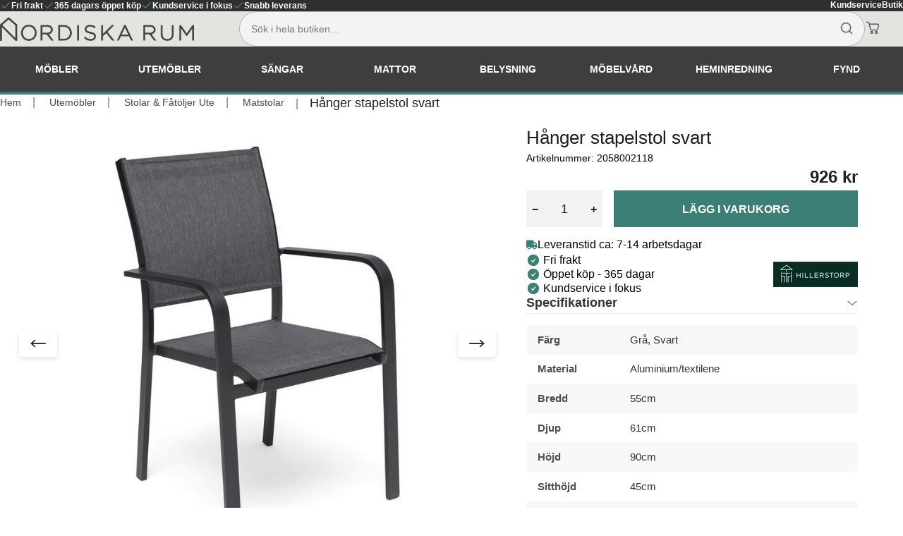

--- FILE ---
content_type: text/html; charset=utf-8
request_url: https://www.nordiskarum.se/hanger-stapelstol-svart.html
body_size: 104937
content:
<!DOCTYPE html>
<html data-vue-meta-server-rendered lang="sv" data-vue-meta="%7B%22lang%22:%7B%221%22:%22sv%22%7D%7D">
  <head><!-- index for default theme -->
  	<title>Hånger stapelstol svart | Nordiska Rum</title>
		<meta data-vue-meta="1" charset="utf-8"><meta data-vue-meta="1" data-vmid="description" name="description" content="Nordiska rum samarbetar med ledande tillverkare och grossister i hela världen för att ta fram ett unikt och snyggt sortiment."><meta data-vue-meta="1" name="viewport" content="width=device-width,initial-scale=1,minimal-ui"><meta data-vue-meta="1" name="robots" content="index, follow"><meta data-vue-meta="1" name="mobile-web-app-capable" content="yes"><meta data-vue-meta="1" name="theme-color" content="#ffffff"><meta data-vue-meta="1" name="apple-mobile-web-app-title" content="Nordiska Rum">
		<meta name="generator" content="Vue Storefront">
    <meta name="viewport" content="width=device-width,initial-scale=1,maximum-scale=5">
    <link data-vue-meta="1" rel="icon" type="image/png" href="/assets/favicon-96x96.png" sizes="96x96"><link data-vue-meta="1" rel="icon" type="image/svg+xml" href="/assets/favicon.svg" sizes="32x32"><link data-vue-meta="1" rel="shortcut icon" href="/assets/favicon.ico"><link data-vue-meta="1" rel="apple-touch-icon" href="/assets/apple-touch-icon.png" sizes="180x180"><link data-vue-meta="1" rel="manifest" href="/assets/site.webmanifest"><link data-vue-meta="1" rel="preconnect" href="https://fonts.googleapis.com/" crossorigin="anonymous"><link data-vue-meta="1" rel="preconnect" href="https://fonts.gstatic.com/" crossorigin="anonymous"><link data-vue-meta="1" rel="preconnect" href="https://cdn.jsdelivr.net/" crossorigin="anonymous"><link data-vue-meta="1" rel="canonical" href="https://www.nordiskarum.se/hanger-stapelstol-svart.html">
		<script data-vue-meta="1" src="https://cdn.jsdelivr.net/npm/pwacompat@2.0.17/pwacompat.min.js" async crossorigin="anonymous" type="f21173847e877a70fbff2a73-text/javascript"></script>
		<link rel="preload" href="/dist/manifest.5a62708cccc8445ddf5a.js" as="script"><link rel="preload" href="/dist/vendor.5a62708cccc8445ddf5a.js" as="script"><link rel="preload" href="/dist/app.5a62708cccc8445ddf5a.js" as="script"><link rel="preload" href="/dist/vsf-layout-default.5a62708cccc8445ddf5a.js" as="script"><link rel="preload" href="/dist/vsf-layout-default.5a62708cccc8445ddf5a.js.map"><link rel="preload" href="/dist/sfui.5a62708cccc8445ddf5a.js" as="script"><link rel="preload" href="/dist/sfui.5a62708cccc8445ddf5a.js.map"><link rel="preload" href="/dist/empty_cart.svg?9625adc4776aedf1807d2b1f960fbb91" as="image"><link rel="preload" href="/dist/vsf-product.5a62708cccc8445ddf5a.js" as="script"><link rel="preload" href="/dist/vsf-product.5a62708cccc8445ddf5a.js.map"><link rel="preload" href="/dist/vsf-brand~vsf-category~vsf-checkout~vsf-product~vsf-search-panel.5a62708cccc8445ddf5a.js" as="script"><link rel="preload" href="/dist/vsf-brand~vsf-category~vsf-checkout~vsf-product~vsf-search-panel.5a62708cccc8445ddf5a.js.map"><link rel="prefetch" href="/dist/36.5a62708cccc8445ddf5a.js"><link rel="prefetch" href="/dist/37.5a62708cccc8445ddf5a.js"><link rel="prefetch" href="/dist/38.5a62708cccc8445ddf5a.js"><link rel="prefetch" href="/dist/39.5a62708cccc8445ddf5a.js"><link rel="prefetch" href="/dist/40.5a62708cccc8445ddf5a.js"><link rel="prefetch" href="/dist/41.5a62708cccc8445ddf5a.js"><link rel="prefetch" href="/dist/dayjs-locales-en.5a62708cccc8445ddf5a.js"><link rel="prefetch" href="/dist/dayjs-locales-sv.5a62708cccc8445ddf5a.js"><link rel="prefetch" href="/dist/vendors~bodybuilder.5a62708cccc8445ddf5a.js"><link rel="prefetch" href="/dist/vendors~vsf-brand~vsf-category~vsf-checkout~vsf-home~vsf-layout-default~vsf-layout-minimal~vsf-modal~1d65e5e5.5a62708cccc8445ddf5a.js"><link rel="prefetch" href="/dist/vendors~vsf-category~vsf-layout-default~vsf-my-account.5a62708cccc8445ddf5a.js"><link rel="prefetch" href="/dist/vendors~vsf-checkout.5a62708cccc8445ddf5a.js"><link rel="prefetch" href="/dist/vendors~vsf-graphql.5a62708cccc8445ddf5a.js"><link rel="prefetch" href="/dist/vendors~vsf-modals.5a62708cccc8445ddf5a.js"><link rel="prefetch" href="/dist/vendors~vsf-my-account.5a62708cccc8445ddf5a.js"><link rel="prefetch" href="/dist/vendors~vsf-product.5a62708cccc8445ddf5a.js"><link rel="prefetch" href="/dist/vsf-ExternalSuccessPage.5a62708cccc8445ddf5a.js"><link rel="prefetch" href="/dist/vsf-brand.5a62708cccc8445ddf5a.js"><link rel="prefetch" href="/dist/vsf-brand~vsf-home~vsf-search-panel.5a62708cccc8445ddf5a.js"><link rel="prefetch" href="/dist/vsf-cart.5a62708cccc8445ddf5a.js"><link rel="prefetch" href="/dist/vsf-head-img-default-content-json.5a62708cccc8445ddf5a.js"><link rel="prefetch" href="/dist/vsf-head-img-instagram-images-json.5a62708cccc8445ddf5a.js"><link rel="prefetch" href="/dist/vsf-head-img-main-images-json.5a62708cccc8445ddf5a.js"><link rel="prefetch" href="/dist/vsf-head-img-promoted_offers-json.5a62708cccc8445ddf5a.js"><link rel="prefetch" href="/dist/vsf-microcart.5a62708cccc8445ddf5a.js"><link rel="prefetch" href="/dist/vsf-modals.5a62708cccc8445ddf5a.js"><link rel="prefetch" href="/dist/vsf-search-adapter.5a62708cccc8445ddf5a.js">
		<style data-vue-ssr-id="3d246514:0 db0d2154:0 db0d2154:1 db0d2154:2 7115e4be:0 7961ea4a:0 4a96e30c:0 7bb5c938:0 7fb52d00:0 4399ab4e:0 65bbdfc6:0 0f56b819:0 4bd3ac92:0 bdfa4556:0 1ba85bd1:0 8217cea0:0 b30baa84:0 e8be950e:0 be141636:0 4a84eabe:0 774c814e:0 201f1fe8:0 2ccf8452:0 bc11506e:0 0674bd0b:0 97a82656:0 8093feea:0 0be11651:0 0692d09e:0 6fde6a2a:0 cd92344e:0 13dda730:0 62b9dbe4:0 18fdefa2:0 f900e306:0 b4bf7a0c:0 41039424:0 778fddea:0 2ba53862:0 8b33bb6e:0 191d56c1:0 4b438d45:0 38cb4f7b:0 0dd12666:0 4570f6ce:0 4570f6ce:1 5a3c3b76:0 6235172a:0 1d8e3e99:0 a636b26c:0 d0c0e238:0 b10f9fb6:0 1c6070a8:0 82cd7fe2:0 6afcc2d4:0 f7f9c938:0 6d5e66d8:0 50f67f3c:0 a1254416:0 297618c7:0 286a05ea:0">/*! PhotoSwipe main CSS by Dmytro Semenov | photoswipe.com */.pswp{--pswp-bg:#000;--pswp-placeholder-bg:#222;--pswp-root-z-index:100000;--pswp-preloader-color:rgba(79, 79, 79, 0.4);--pswp-preloader-color-secondary:rgba(255, 255, 255, 0.9);--pswp-icon-color:#fff;--pswp-icon-color-secondary:#4f4f4f;--pswp-icon-stroke-color:#4f4f4f;--pswp-icon-stroke-width:2px;--pswp-error-text-color:var(--pswp-icon-color)}.pswp{position:fixed;top:0;left:0;width:100%;height:100%;z-index:var(--pswp-root-z-index);display:none;-ms-touch-action:none;touch-action:none;outline:0;opacity:.003;contain:layout style size;-webkit-tap-highlight-color:transparent}.pswp:focus{outline:0}.pswp *{-webkit-box-sizing:border-box;box-sizing:border-box}.pswp img{max-width:none}.pswp--open{display:block}.pswp,.pswp__bg{-webkit-transform:translateZ(0);transform:translateZ(0);will-change:opacity}.pswp__bg{opacity:.005;background:var(--pswp-bg)}.pswp,.pswp__scroll-wrap{overflow:hidden}.pswp__bg,.pswp__container,.pswp__content,.pswp__img,.pswp__item,.pswp__scroll-wrap,.pswp__zoom-wrap{position:absolute;top:0;left:0;width:100%;height:100%}.pswp__img,.pswp__zoom-wrap{width:auto;height:auto}.pswp--click-to-zoom.pswp--zoom-allowed .pswp__img{cursor:-webkit-zoom-in;cursor:zoom-in}.pswp--click-to-zoom.pswp--zoomed-in .pswp__img{cursor:move;cursor:-webkit-grab;cursor:grab}.pswp--click-to-zoom.pswp--zoomed-in .pswp__img:active{cursor:-webkit-grabbing;cursor:grabbing}.pswp--no-mouse-drag.pswp--zoomed-in .pswp__img,.pswp--no-mouse-drag.pswp--zoomed-in .pswp__img:active,.pswp__img{cursor:-webkit-zoom-out;cursor:zoom-out}.pswp__button,.pswp__container,.pswp__counter,.pswp__img{-webkit-user-select:none;-moz-user-select:none;-ms-user-select:none;user-select:none}.pswp__item{z-index:1;overflow:hidden}.pswp__hidden{display:none!important}.pswp__content{pointer-events:none}.pswp__content>*{pointer-events:auto}.pswp__error-msg-container{display:grid}.pswp__error-msg{margin:auto;font-size:1em;line-height:1;color:var(--pswp-error-text-color)}.pswp .pswp__hide-on-close{opacity:.005;will-change:opacity;-webkit-transition:opacity var(--pswp-transition-duration) cubic-bezier(.4,0,.22,1);-o-transition:opacity var(--pswp-transition-duration) cubic-bezier(.4,0,.22,1);transition:opacity var(--pswp-transition-duration) cubic-bezier(.4,0,.22,1);z-index:10;pointer-events:none}.pswp--ui-visible .pswp__hide-on-close{opacity:1;pointer-events:auto}.pswp__button{position:relative;display:block;width:50px;height:60px;padding:0;margin:0;overflow:hidden;cursor:pointer;background:0 0;border:0;-webkit-box-shadow:none;box-shadow:none;opacity:.85;-webkit-appearance:none;-webkit-touch-callout:none}.pswp__button:active,.pswp__button:focus,.pswp__button:hover{-webkit-transition:none;-o-transition:none;transition:none;padding:0;background:0 0;border:0;-webkit-box-shadow:none;box-shadow:none;opacity:1}.pswp__button:disabled{opacity:.3;cursor:auto}.pswp__icn{fill:var(--pswp-icon-color);color:var(--pswp-icon-color-secondary)}.pswp__icn{position:absolute;top:14px;left:9px;width:32px;height:32px;overflow:hidden;pointer-events:none}.pswp__icn-shadow{stroke:var(--pswp-icon-stroke-color);stroke-width:var(--pswp-icon-stroke-width);fill:none}.pswp__icn:focus{outline:0}.pswp__img--with-bg,div.pswp__img--placeholder{background:var(--pswp-placeholder-bg)}.pswp__top-bar{position:absolute;left:0;top:0;width:100%;height:60px;display:-ms-flexbox;display:flex;-ms-flex-direction:row;flex-direction:row;-ms-flex-pack:end;justify-content:flex-end;z-index:10;pointer-events:none!important}.pswp__top-bar>*{pointer-events:auto;will-change:opacity}.pswp__button--close{margin-right:6px}.pswp__button--arrow{position:absolute;top:0;width:75px;height:100px;top:50%;margin-top:-50px}.pswp__button--arrow:disabled{display:none;cursor:default}.pswp__button--arrow .pswp__icn{top:50%;margin-top:-30px;width:60px;height:60px;background:0 0;border-radius:0}.pswp--one-slide .pswp__button--arrow{display:none}.pswp--touch .pswp__button--arrow{visibility:hidden}.pswp--has_mouse .pswp__button--arrow{visibility:visible}.pswp__button--arrow--prev{right:auto;left:0}.pswp__button--arrow--next{right:0}.pswp__button--arrow--next .pswp__icn{left:auto;right:14px;-webkit-transform:scale(-1,1);-ms-transform:scale(-1,1);transform:scale(-1,1)}.pswp__button--zoom{display:none}.pswp--zoom-allowed .pswp__button--zoom{display:block}.pswp--zoomed-in .pswp__zoom-icn-bar-v{display:none}.pswp__preloader{position:relative;overflow:hidden;width:50px;height:60px;margin-right:auto}.pswp__preloader .pswp__icn{opacity:0;-webkit-transition:opacity .2s linear;-o-transition:opacity .2s linear;transition:opacity .2s linear;-webkit-animation:pswp-clockwise .6s linear infinite;animation:pswp-clockwise .6s linear infinite}.pswp__preloader--active .pswp__icn{opacity:.85}@-webkit-keyframes pswp-clockwise{0%{-webkit-transform:rotate(0);transform:rotate(0)}100%{-webkit-transform:rotate(360deg);transform:rotate(360deg)}}@keyframes pswp-clockwise{0%{-webkit-transform:rotate(0);transform:rotate(0)}100%{-webkit-transform:rotate(360deg);transform:rotate(360deg)}}.pswp__counter{height:30px;margin-top:15px;-webkit-margin-start:20px;margin-inline-start:20px;font-size:14px;line-height:30px;color:var(--pswp-icon-color);text-shadow:1px 1px 3px var(--pswp-icon-color-secondary);opacity:.85}.pswp--one-slide .pswp__counter{display:none}.glide{position:relative;width:100%;-webkit-box-sizing:border-box;box-sizing:border-box}.glide *{-webkit-box-sizing:inherit;box-sizing:inherit}.glide__track{overflow:hidden}.glide__slides{position:relative;width:100%;list-style:none;-webkit-backface-visibility:hidden;backface-visibility:hidden;-webkit-transform-style:preserve-3d;transform-style:preserve-3d;-ms-touch-action:pan-Y;touch-action:pan-Y;overflow:hidden;padding:0;white-space:nowrap;display:-ms-flexbox;display:flex;-ms-flex-wrap:nowrap;flex-wrap:nowrap;will-change:transform}.glide__slides--dragging{-webkit-user-select:none;-moz-user-select:none;-ms-user-select:none;user-select:none}.glide__slide{width:100%;height:100%;-ms-flex-negative:0;flex-shrink:0;white-space:normal;-webkit-user-select:none;-moz-user-select:none;-ms-user-select:none;user-select:none;-webkit-touch-callout:none;-webkit-tap-highlight-color:transparent}.glide__slide a{-webkit-user-select:none;user-select:none;-webkit-user-drag:none;-moz-user-select:none;-ms-user-select:none}.glide__arrows{-webkit-touch-callout:none;-webkit-user-select:none;-moz-user-select:none;-ms-user-select:none;user-select:none}.glide__bullets{-webkit-touch-callout:none;-webkit-user-select:none;-moz-user-select:none;-ms-user-select:none;user-select:none}.glide--rtl{direction:rtl}.text-black{color:var(--c-dark)!important}.text-black--variant{color:var(--c-dark)!important}.bg-black{background-color:var(--c-dark)!important}.bg-black--variant{background-color:var(--c-dark)!important}.text-white{color:var(--c-white)!important}.text-white--variant{color:var(--c-white)!important}.bg-white{background-color:var(--c-white)!important}.bg-white--variant{background-color:var(--c-white)!important}.text-primary{color:var(--c-primary)!important}.text-primary--variant{color:var(--c-primary-variant)!important}.bg-primary{background-color:var(--c-primary)!important}.bg-primary--variant{background-color:var(--c-primary-variant)!important}.text-secondary{color:var(--c-secondary)!important}.text-secondary--variant{color:var(--c-secondary-variant)!important}.bg-secondary{background-color:var(--c-secondary)!important}.bg-secondary--variant{background-color:var(--c-secondary-variant)!important}.text-light{color:var(--c-light)!important}.text-light--variant{color:var(--c-light-variant)!important}.bg-light{background-color:var(--c-light)!important}.bg-light--variant{background-color:var(--c-light-variant)!important}.text-dark{color:var(--c-dark)!important}.text-dark--variant{color:var(--c-dark-variant)!important}.bg-dark{background-color:var(--c-dark)!important}.bg-dark--variant{background-color:var(--c-dark-variant)!important}.text-info{color:var(--c-info)!important}.text-info--variant{color:var(--c-info-variant)!important}.bg-info{background-color:var(--c-info)!important}.bg-info--variant{background-color:var(--c-info-variant)!important}.text-success{color:var(--c-success)!important}.text-success--variant{color:var(--c-success-variant)!important}.bg-success{background-color:var(--c-success)!important}.bg-success--variant{background-color:var(--c-success-variant)!important}.text-warning{color:var(--c-warning)!important}.text-warning--variant{color:var(--c-warning-variant)!important}.bg-warning{background-color:var(--c-warning)!important}.bg-warning--variant{background-color:var(--c-warning-variant)!important}.text-danger{color:var(--c-danger)!important}.text-danger--variant{color:var(--c-danger-variant)!important}.bg-danger{background-color:var(--c-danger)!important}.bg-danger--variant{background-color:var(--c-danger-variant)!important}@media (min-width:1024px){.mobile-only{display:none!important}}@media (max-width:1023px){.desktop-only{display:none!important}}:root{--c-black:#1d1f22;--c-black-base:29,31,34;--c-black-lighten:#292c30;--c-black-darken:#111214;--c-white:#ffffff;--_c-green-primary:#5ece7b;--_c-green-primary-base:94,206,123;--_c-green-primary-lighten:#72d48b;--_c-green-primary-darken:#4ac86b;--_c-green-secondary:#9ee2b0;--_c-green-secondary-base:158,226,176;--_c-green-secondary-lighten:#b2e8c0;--_c-green-secondary-darken:#8adca0;--_c-dark-primary:#1d1f22;--_c-dark-primary-base:29,31,34;--_c-dark-primary-lighten:#292c30;--_c-dark-primary-darken:#111214;--_c-dark-secondary:#43464E;--_c-dark-secondary-base:67,70,78;--_c-dark-secondary-lighten:#4f525c;--_c-dark-secondary-darken:#373a40;--_c-gray-primary:#72757E;--_c-gray-primary-base:114,117,126;--_c-gray-primary-lighten:#7f828b;--_c-gray-primary-darken:#666971;--_c-gray-secondary:#8D8F9A;--_c-gray-secondary-base:141,143,154;--_c-gray-secondary-lighten:#9b9ca6;--_c-gray-secondary-darken:#7f828e;--_c-gray-accent:#e0e0e1;--_c-gray-accent-base:224,224,225;--_c-gray-accent-lighten:#ededee;--_c-gray-accent-darken:#d3d3d4;--_c-light-primary:#f1f2f3;--_c-light-primary-base:241,242,243;--_c-light-primary-lighten:#fff;--_c-light-primary-darken:#e3e5e7;--_c-light-secondary:#fff;--_c-light-secondary-base:255,255,255;--_c-light-secondary-lighten:#fff;--_c-light-secondary-darken:#f2f2f2;--_c-red-primary:#d12727;--_c-red-primary-base:209,39,39;--_c-red-primary-lighten:#da3838;--_c-red-primary-darken:#bc2323;--_c-red-secondary:#fcede8;--_c-red-secondary-base:252,237,232;--_c-red-secondary-lighten:#fff;--_c-red-secondary-darken:#f9dbd1;--_c-yellow-primary:#ecc713;--_c-yellow-primary-base:236,199,19;--_c-yellow-primary-lighten:#eecd2b;--_c-yellow-primary-darken:#d4b311;--_c-yellow-secondary:#f6e389;--_c-yellow-secondary-base:246,227,137;--_c-yellow-secondary-lighten:#f8e9a1;--_c-yellow-secondary-darken:#f4dd71;--_c-blue-primary:#0468DB;--_c-blue-primary-base:4,104,219;--_c-blue-primary-lighten:#0474f4;--_c-blue-primary-darken:#045cc2;--_c-blue-secondary:#e1f4fe;--_c-blue-secondary-base:225,244,254;--_c-blue-secondary-lighten:#fafdff;--_c-blue-secondary-darken:#c8ebfd;--c-body:var(--_c-light-secondary);--c-text:var(--_c-dark-primary);--c-text-muted:var(--_c-gray-primary);--c-text-disabled:var(--_c-gray-accent);--c-link:var(--_c-dark-secondary);--c-link-hover:var(--c-black);--c-primary:var(--_c-green-primary);--c-primary-base:var(--_c-green-primary-base);--c-primary-lighten:var(--_c-green-primary-lighten);--c-primary-darken:var(--_c-green-primary-darken);--c-primary-variant:var(--_c-green-secondary);--c-on-primary:var(--_c-light-secondary);--c-secondary:var(--_c-dark-primary);--c-secondary-base:var(--_c-dark-primary-base);--c-secondary-lighten:var(--_c-dark-primary-lighten);--c-secondary-darken:var(--_c-dark-primary-darken);--c-secondary-variant:var(--_c-dark-secondary);--c-on-secondary:var(--_c-light-secondary);--c-light:var(--_c-light-primary);--c-light-base:var(--_c-light-primary-base);--c-light-lighten:var(--_c-light-primary-lighten);--c-light-darken:var(--_c-light-primary-darken);--c-light-variant:var(--_c-light-secondary);--c-on-light:var(--c-black);--c-gray:var(--_c-gray-primary);--c-gray-base:var(--_c-gray-primary-base);--c-gray-lighten:var(--_c-gray-primary-lighten);--c-gray-darken:var(--_c-gray-primary-darken);--c-gray-variant:var(--_c-gray-secondary);--c-on-gray:var(--c-black);--c-dark:var(--_c-dark-primary);--c-dark-base:var(--_c-dark-primary-base);--c-dark-lighten:var(--_c-dark-primary-lighten);--c-dark-darken:var(--_c-dark-primary-darken);--c-dark-variant:var(--_c-dark-secondary);--c-on-dark:var(--_c-light-secondary);--c-info:var(--_c-blue-primary);--c-info-base:var(--_c-blue-primary-base);--c-info-lighten:var(--_c-blue-primary-lighten);--c-info-darken:var(--_c-blue-primary-darken);--c-info-variant:var(--_c-blue-secondary);--c-on-info:var(--_c-light-secondary);--c-success:var(--_c-green-primary);--c-success-base:var(--_c-green-primary-base);--c-success-lighten:var(--_c-green-primary-lighten);--c-success-darken:var(--_c-green-primary-darken);--c-success-variant:var(--_c-green-secondary);--c-on-success:var(--_c-light-secondary);--c-warning:var(--_c-yellow-primary);--c-warning-base:var(--_c-yellow-primary-base);--c-warning-lighten:var(--_c-yellow-primary-lighten);--c-warning-darken:var(--_c-yellow-primary-darken);--c-warning-variant:var(--_c-yellow-secondary);--c-on-warning:var(--_c-light-secondary);--c-danger:var(--_c-red-primary);--c-danger-base:var(--_c-red-primary-base);--c-danger-lighten:var(--_c-red-primary-lighten);--c-danger-darken:var(--_c-red-primary-darken);--c-danger-variant:var(--_c-red-secondary);--c-on-danger:var(--_c-light-secondary)}:root{--spacer-2xs:0.25rem;--spacer-xs:0.5rem;--spacer-sm:1rem;--spacer-base:1.5rem;--spacer-lg:2rem;--spacer-xl:2.5rem;--spacer-2xl:5rem;--spacer-3xl:10rem}@media (min-width:1024px){.mobile-only{display:none!important}}@media (max-width:1023px){.desktop-only{display:none!important}}:root{--font-family-primary:"Roboto",serif;--font-family-secondary:"Raleway",sans-serif;--font-light:300;--font-normal:400;--font-medium:500;--font-semibold:600;--font-bold:700;--font-extra-bold:800;--font-black:900;--font-2xs:0.625rem;--font-xs:0.75rem;--font-sm:0.875rem;--font-base:1rem;--font-lg:1.125rem;--font-xl:1.5rem;--h1-font-size:1.375rem;--h2-font-size:1.375rem;--h3-font-size:1rem;--h4-font-size:0.875rem;--h5-font-size:0.75rem;--h6-font-size:0.75rem}@media (min-width:1024px){:root{--h1-font-size:2.625rem;--h2-font-size:2.625rem;--h3-font-size:1.625rem;--h4-font-size:1.125rem;--h5-font-size:0.875rem;--h6-font-size:0.625rem}}.slide-left-enter-active{-webkit-animation:slide-left .5s cubic-bezier(.25,.46,.45,.94) both;animation:slide-left .5s cubic-bezier(.25,.46,.45,.94) both}.slide-left-leave-active{-webkit-animation:slide-left .5s cubic-bezier(.25,.46,.45,.94) both reverse;animation:slide-left .5s cubic-bezier(.25,.46,.45,.94) both reverse}@-webkit-keyframes slide-left{0%{-webkit-transform:translateX(-1000px);transform:translateX(-1000px);opacity:0}100%{-webkit-transform:translateX(0);transform:translateX(0);opacity:1}}@keyframes slide-left{0%{-webkit-transform:translateX(-1000px);transform:translateX(-1000px);opacity:0}100%{-webkit-transform:translateX(0);transform:translateX(0);opacity:1}}.slide-right-enter-active{-webkit-animation:slide-right .5s cubic-bezier(.25,.46,.45,.94) both;animation:slide-right .5s cubic-bezier(.25,.46,.45,.94) both}.slide-right-leave-active{-webkit-animation:slide-right .5s cubic-bezier(.25,.46,.45,.94) both reverse;animation:slide-right .5s cubic-bezier(.25,.46,.45,.94) both reverse}@-webkit-keyframes slide-right{0%{-webkit-transform:translateX(1000px);transform:translateX(1000px);opacity:0}100%{-webkit-transform:translateX(0);transform:translateX(0);opacity:1}}@keyframes slide-right{0%{-webkit-transform:translateX(1000px);transform:translateX(1000px);opacity:0}100%{-webkit-transform:translateX(0);transform:translateX(0);opacity:1}}.fade-enter-active,.fade-leave-active{-webkit-transition:opacity .3s linear;-o-transition:opacity .3s linear;transition:opacity .3s linear}.fade-enter,.fade-leave-to{opacity:0}.collapse-bottom-enter-active,.collapse-bottom-leave-active{-webkit-transition:all .4s cubic-bezier(1,.5,.8,1);-o-transition:all .4s cubic-bezier(1,.5,.8,1);transition:all .4s cubic-bezier(1,.5,.8,1)}.collapse-bottom-enter,.collapse-bottom-leave-to{-webkit-transform:translateY(400px);-ms-transform:translateY(400px);transform:translateY(400px);opacity:0}.collapse-top-enter-active,.collapse-top-leave-active{-webkit-transition:all .4s cubic-bezier(1,.5,.8,1);-o-transition:all .4s cubic-bezier(1,.5,.8,1);transition:all .4s cubic-bezier(1,.5,.8,1)}.collapse-top-enter,.collapse-top-leave-to{-webkit-transform:translateY(-400px);-ms-transform:translateY(-400px);transform:translateY(-400px);opacity:0}.fade-slide-enter-active,.fade-slide-leave-active{-webkit-transition:all .4s cubic-bezier(1,.5,.8,1);-o-transition:all .4s cubic-bezier(1,.5,.8,1);transition:all .4s cubic-bezier(1,.5,.8,1)}.fade-slide-enter,.fade-slide-leave-to{-webkit-transform:translateX(-400px);-ms-transform:translateX(-400px);transform:translateX(-400px);opacity:0}.fade-slide-enter-active{-webkit-transition:opacity .3s linear;-o-transition:opacity .3s linear;transition:opacity .3s linear}.fade-collapse-enter-active,.fade-collapse-leave-active{-webkit-transition:all .4s cubic-bezier(1,.5,.8,1);-o-transition:all .4s cubic-bezier(1,.5,.8,1);transition:all .4s cubic-bezier(1,.5,.8,1)}.fade-collapse-enter,.fade-collapse-leave-to{-webkit-transform:translateY(400px);-ms-transform:translateY(400px);transform:translateY(400px);opacity:0}.fade-collapse-enter-active{-webkit-transition:opacity .3s linear;-o-transition:opacity .3s linear;transition:opacity .3s linear}.bounce-enter-active{-webkit-animation:bounce-in .3s;animation:bounce-in .3s}.bounce-leave-active{animation:bounce-in .3s reverse}@media (min-width:1024px){.mobile-only{display:none!important}}@media (max-width:1023px){.desktop-only{display:none!important}}.category-description{margin-top:var(--spacer-2xl);line-height:1.8em}.category-description h1{margin:var(--spacer-xl) 0 var(--spacer-xl)}.category-description h2{margin:var(--spacer-lg) 0 var(--spacer-lg)}.main.section .products .products__grid{-ms-flex-pack:start;justify-content:start}.main.section .products .products__grid .sf-product-card{background-color:var(--product-card-background-color);color:var(--product-card-text-color);-ms-flex:0 1 var(--product-card-width,25%);flex:0 1 var(--product-card-width,25%)}.main.section .products .products__grid .sf-product-card__price{padding-bottom:var(--spacer-sm)}@media (max-width:767px){.main.section .products .products__grid .sf-product-card{-ms-flex:0 1 50%;flex:0 1 50%}}.sf-link .sf-product-card__image img{max-height:none;height:100%;width:auto;left:0;right:0;margin:auto;-o-object-fit:contain;object-fit:contain}.sf-image--has-size{max-width:none!important}.sf-product-card__image{max-width:none;height:14rem}.sf-menu-item__count{display:none}.sf-pagination{-ms-flex-pack:center;justify-content:center;padding-top:var(--spacer-xl)}#category .campaign-image{display:block;margin:0 auto var(--spacer-lg) auto}#category .campaign-image.sf-image img{--image-width:auto;--image-height:auto;min-width:100%;max-height:300px;-o-object-fit:scale-down;object-fit:scale-down}@media (min-width:1024px){.mobile-only{display:none!important}}@media (max-width:1023px){.desktop-only{display:none!important}}:root{--header-margin-top:8.25rem}.sf-mega-menu-column{cursor:pointer}.header{display:-ms-flexbox;display:flex;-ms-flex-direction:column;flex-direction:column;background:#e3e3e0fa;background-repeat:repeat-x;border-bottom:4px solid var(--c-primary)}.header .o-header{width:100%;max-width:1520px;margin-inline:auto;padding-block:var(--spacer-sm)}.header .o-header header{max-width:100%;--header-navigation-item-margin:0 1.4rem 0 0}.header .search-container .o-search .sf-search-bar{height:100%}.header .search-container .o-search .sf-search-bar input{background:#f3f3f3;border:1px solid #b3b3b3;border-radius:50px;padding:var(--spacer-sm)}.header .search-container .o-search .sf-search-bar input:focus-visible{outline-color:var(--c-primary)}.header .search-container .o-search .sf-search-bar__icon{bottom:var(--spacer-sm);--search-bar-icon-right:var(--spacer-sm)}.header .sf-header__wrapper{background:0 0}.header .sf-header__navigation{background-color:var(--c-dark);position:absolute;top:7rem;margin:0 auto;-ms-flex-item-align:center;align-self:center;-ms-flex-pack:center;justify-content:center}.header .sf-header__icons{display:inline-block;--header-icons-margin:0;--header-action-margin:0}.header .sf-header__actions{-ms-flex:0 1 auto;flex:0 1 auto;-ms-flex-pack:justify;justify-content:space-between;gap:var(--spacer-lg)}.header .sf-header__search{margin:0;--search-bar-display:flex}@media only screen and (min-width:767px){.header{height:inherit}}@media only screen and (min-width:1024px){.header{width:100%;margin:0 auto}.header .o-header .sf-header__aside{display:none}.header .o-header .sf-header__wrapper{max-width:100%}.header .o-header .sf-header__wrapper header{display:-ms-flexbox;display:flex;gap:var(--spacer-lg);-ms-flex-align:end;align-items:flex-end;padding:0;margin:0}.header .o-header .sf-header__actions{display:-ms-flexbox;display:flex;-ms-flex-pack:justify;justify-content:space-between;-ms-flex:1 1;flex:1 1;max-width:calc(100% - 338.73px);margin-left:auto}.header .o-header .sf-header__actions .search-container{display:inline-block;width:100%}.header .o-header .sf-header__actions .search-container .o-search{width:100%;margin:0 auto;-ms-flex-positive:unset;flex-grow:unset}.header .o-header .sf-header__actions .search-container .o-search .sf-search-bar{width:100%;z-index:2}.header .o-header .sf-header__actions .search-container .o-search .o-search-panel{position:absolute;width:100%;max-width:1520px;margin:0 auto;top:unset;margin-top:var(--spacer-sm);-webkit-box-shadow:1px 1px 5px rgba(0,0,0,.5);box-shadow:1px 1px 5px rgba(0,0,0,.5)}.header .o-header .sf-header__actions .sf-header__icons{display:inline-block;--header-icons-margin:0 var(--spacer-lg) 0 0;--header-action-margin:0}.header .o-header .sf-header__actions .sf-header__icons .sf-button{display:inline-block}.header .sf-header nav.sf-header__navigation{display:none}.header .sf-header__navigation{width:100%;max-width:100%;top:8rem;position:inherit}.header .sf-header__navigation .sf-header-navigation-item{height:4rem;-webkit-box-sizing:border-box;box-sizing:border-box}.header .sf-header__navigation .sf-header-navigation-item:hover{background-color:#fff;border:none}.header .sf-header__navigation .sf-header-navigation-item:hover a{--header-navigation-item-border-color:none;color:#000}.header .sf-header__navigation .sf-header-navigation-item a{--header-navigation-item-border-color:none;color:#fff}.header .sf-header__navigation .sf-header-navigation-item .m-menu.sf-mega-menu{top:unset;margin-top:4rem;background-color:unset}.header .sf-header__navigation .sf-header-navigation-item .m-menu.sf-mega-menu .sf-mega-menu{max-width:1520px;margin:0 auto;margin-top:4px;border:1px solid #eee;border-top:0}.header .sf-header__navigation .sf-header-navigation-item .m-menu.sf-mega-menu .sf-mega-menu__content{--mega-menu-content-padding:var(--spacer-base) var(--spacer-lg);max-width:1520px}.header .sf-header__navigation .sf-header-navigation-item .m-menu.sf-mega-menu .sf-mega-menu__menu{--mega-menu-section-flex:0 0 100%}.header .sf-header__navigation .sf-header-navigation-item .m-menu.sf-mega-menu .sf-mega-menu__menu .sf-mega-menu-column{max-width:11rem;width:11rem}[data-campaign-theme] .header .sf-header__navigation .campaign.sf-header-navigation-item a{background:rgba(0,0,0,.35);-webkit-transition:ease-in-out .3s background;-o-transition:ease-in-out .3s background;transition:ease-in-out .3s background}[data-campaign-theme] .header .sf-header__navigation .campaign.sf-header-navigation-item:hover a{background:rgba(0,0,0,.7);color:var(--c-white)}}@media only screen and (max-width:1023px){.header{border-bottom:2px solid var(--c-primary);margin-bottom:var(--spacer-xs);position:fixed;width:100%;top:0;z-index:2}.header .o-header .search-container{margin-top:var(--spacer-sm)}.header .o-header .search-container.hidden{display:none}.header .o-header .search-container .o-search .o-search-panel{z-index:1}.header .o-header .search-container .o-search .sf-search-bar__icon{bottom:unset;--search-bar-icon-right:calc(var(--spacer-sm) * 2)}.header .o-header .search-container .o-search .sf-search-bar input{margin-inline:var(--spacer-sm);padding:calc(var(--spacer-sm) * .8);--search-bar-font-size:var(--font-base)}.header .o-header header{-ms-flex-pack:justify;justify-content:space-between;-ms-flex-align:baseline;align-items:baseline;--header-flex-wrap:nowrap}.header .o-header header .sf-button,.header .o-header header .sf-icon{-ms-flex:1 1 auto;flex:1 1 auto}.header .o-header header .a-logo{-ms-flex:1 1 auto;flex:1 1 auto}.header .o-header header .sf-image img{--image-height:auto;max-width:13.75rem}.header .o-header header .sf-header__logo{--header-logo-margin:0;-ms-flex:1 1 auto;flex:1 1 auto}#viewport .header+div{margin-top:var(--header-margin-top)}}@media (min-width:1024px){.mobile-only{display:none!important}}@media (max-width:1023px){.desktop-only{display:none!important}}#app .o-footer{--footer-top-background:var(--c-dark);--footer-bottom-background:#302f2f;--footer-column-color:#F3F2F2;--menu-item-label-color:#F3F2F2;--c-link:#F3F2F2;--footer-column-title-color:#F3F2F2;--footer-column-title-background:var(--c-dark);max-width:100%;padding:0}#app .o-footer .sf-footer__container{max-width:1272px}#app .o-footer .footer-bottom,#app .o-footer .sf-footer-column__content,#app .o-footer .sf-list,#app .o-footer .sf-list__item{color:var(--footer-column-color)}#app .o-footer .sf-footer-column__title{color:var(--footer-column-title-color)}#app .o-footer .footer-top{padding:0 var(--spacer-sm);background-color:var(--footer-top-background)}#app .o-footer .footer-bottom{padding:0 var(--spacer-sm);background-color:var(--footer-bottom-background)}#app .o-footer .footer-bottom .container{margin:auto;max-width:1272px}@media (max-width:1023px){#app .sf-footer-column__title{text-align:left;padding:1.5rem .75rem}#app .o-footer .sf-chevron{--chevron-color:#fff}#app .sf-menu-item__mobile-nav-icon.sf-icon{--icon-color:#fff}}@media (min-width:1024px){.mobile-only{display:none!important}}@media (max-width:1023px){.desktop-only{display:none!important}}.campaign{background:var(--gradient-primary)}#viewport #product section.sf-section{--section-margin:var(--spacer-lg) 0 var(--spacer-md) 0;--section-content-margin:0}@media (max-width:1023px){#viewport #product section.sf-section{--section-margin:var(--spacer-sm) 0 var(--spacer-sm) 0}}#viewport .related-products section.sf-section{--section-margin:var(--spacer-lg) 0 var(--spacer-md) 0;--section-content-margin:0}@media (max-width:1023px){#viewport .related-products section.sf-section{--section-margin:var(--spacer-sm) 0 var(--spacer-sm) 0}}@media (min-width:1440px){.sf-gallery{position:relative}.sf-badge{position:absolute;top:1rem}}.sf-badge{z-index:1}[data-campaign-theme] .sf-badge,[data-campaign-theme] .sf-product-card__badge{background-color:var(--badge-background)!important;color:var(--badge-color)!important}.product__info .m-product-short-info{display:-ms-inline-flexbox;display:inline-flex;-ms-flex-wrap:wrap;flex-wrap:wrap;width:100%}.product__info .m-product-short-info .product__header{-ms-flex:1 1 100%;flex:1 1 100%}.product__info .m-product-short-info .product__sku{-ms-flex:1 1 100%;flex:1 1 100%;margin:0}.product__info .m-product-short-info .product__price-and-rating{-ms-flex:1 1 100%;flex:1 1 100%;margin-block:var(--spacer-xs)}.product__info .m-product-short-info .product__price-and-rating .sf-price{--price-regular-font-size:var(--font-xl);--price-special-font-size:var(--font-xl);--price-old-font-size:var(--font-base)}@media (max-width:1023px){.product__info .m-product-short-info .product__price-and-rating .sf-price{--price-regular-font-size:var(--font-lg);--price-special-font-size:var(--font-lg);--price-old-font-size:var(--font-sm)}}.product__info .m-product-short-info .product__description{-ms-flex:1 1 70%;flex:1 1 70%}.product__info .m-product-short-info .product__delivery-info{-ms-flex:1 1 100%;flex:1 1 100%}.product__info .m-product-short-info .product__delivery-info .product__stock-status{-ms-flex:1 1 100%;flex:1 1 100%}.product__info .m-product-short-info .product__delivery-info .product__delivery-time{-ms-flex:1 1 100%;flex:1 1 100%}.product__info .m-product-short-info .stock-status.desktop-only{-ms-flex:1 1 100%;flex:1 1 100%}.product__info .m-product-short-info .stock-status.mobile-only{-ms-flex:1 1 70%;flex:1 1 70%}.product__info .m-product-short-info .brand-logo{-ms-flex:1 1 30%;flex:1 1 30%}.product__info .m-product-short-info .brand-logo img{display:block;margin-inline:auto}.product__info .sf-tabs button{z-index:0}#product{padding-bottom:var(--spacer-sm)}#product .sf-gallery__stage{max-width:100%}#product .sf-gallery__thumbs{width:100%;gap:var(--spacer-xs);margin-top:var(--spacer-sm)}#product .sf-gallery__thumbs::-webkit-scrollbar-thumb{background:#a8a8a8}#product .sf-gallery__thumbs::-webkit-scrollbar{background:#f1f1f1;height:10px}#product .sf-gallery .sf-image{width:100%;max-height:41rem}#product .sf-gallery .sf-image img{width:100%;height:100%;-o-object-fit:scale-down;object-fit:scale-down}@media (max-width:1440px){#viewport #product{max-width:95%;margin-inline:auto}#product .m-product-gallery .sf-gallery__stage{margin-inline:auto}#product .m-product-gallery .sf-gallery__stage .glide__track{margin-inline:auto}#product .m-product-gallery .sf-gallery__stage .glide__slide .sf-image{margin-inline:auto}#product .m-product-gallery .sf-gallery__stage .glide__slide .sf-image img{width:100%}#product .m-product-gallery .sf-gallery__thumbs{margin:auto;margin-top:var(--spacer-sm)}}@media (max-width:1024px){#product .product__info{max-width:100%;margin-inline:auto}#product .m-product-gallery .sf-gallery{margin-inline:auto;max-width:60vw}#product .m-product-gallery .sf-gallery__stage{max-width:28rem;margin-inline:auto}#product .m-product-gallery .sf-gallery__stage .glide__slides{width:28rem}#product .m-product-gallery .sf-gallery__stage .glide__slide .sf-image{max-width:26rem;margin-inline:auto}#product .m-product-gallery .sf-gallery::after{-ms-flex-align:center;align-items:center}}@media (max-width:1023px){#viewport #product{max-width:95%;margin-inline:auto}#product .m-product-gallery .sf-gallery{max-width:100%;margin-inline:auto}#product .m-product-gallery .sf-gallery__stage{max-width:100%;width:100%;margin-inline:auto}#product .m-product-gallery .sf-gallery__stage .glide__slide .sf-image{max-height:29rem;max-width:100%}#product .m-product-gallery .sf-gallery__stage .glide__slide .sf-image--has-size img:not(.noscript){top:unset;left:unset;-webkit-transform:unset;-ms-transform:unset;transform:unset}#product .m-product-gallery .sf-gallery__stage .glide__slide .sf-image img{height:100%;width:100%;margin-inline:auto;display:block}#product .m-product-gallery .sf-gallery__thumbs{-ms-flex-pack:center;justify-content:center;margin:auto;margin-top:1rem;max-width:95vw;width:95vw}#product .m-product-gallery .sf-gallery .glide__track{max-width:100%}}@media (max-width:767px){#viewport #product{max-width:95%;margin-inline:auto}#product .m-product-gallery .sf-gallery{max-width:100%;margin-inline:auto}#product .m-product-gallery .sf-gallery__stage{max-width:100%;width:100%;margin-inline:auto}#product .m-product-gallery .sf-gallery__stage .glide__slide .sf-image{max-height:20rem;max-width:100%}#product .m-product-gallery .sf-gallery__stage .glide__slide .sf-image img{height:auto;max-height:100%;width:100%;max-width:100%;margin-inline:auto;display:block}#product .m-product-gallery .sf-gallery__thumbs{-ms-flex-pack:unset;justify-content:unset;margin:auto;margin-top:1rem;max-width:95vw;width:95vw}#product .m-product-gallery .sf-gallery .glide__track{max-width:100%}}#home{--image-slider-height-mobile:169px;--image-slider-height-desktop:36.625rem}#home .sf-heading--main-title{--heading-title-font-size:var(--font-lg);--heading-title-font-weight:var(--font-normal)}@media (min-width:1024px){#home .sf-heading--main-title .sf-heading__title{margin-block:var(--spacer-sm)}}@media (max-width:1023px){#home .sf-heading--main-title .sf-heading__title{text-align:center;--heading-title-font-size:var(--font-base);--heading-title-margin:0}}@media (min-width:1024px){#home .sf-heading__title{--heading-title-margin:var(--spacer-sm) var(--spacer-sm) var(--spacer-sm) 0}}@media (max-width:1023px){#home .sf-heading__title{--heading-title-margin:var(--spacer-sm)}}@media (max-width:1023px){#home .col-xs-12{padding-inline:0}}@media (max-width:767px){#home .sf-hero-item{--hero-item-height:var(--image-slider-height-mobile)!important}#home .hero{--hero-item-height:var(--image-slider-height-mobile)!important;height:var(--image-slider-height-mobile)!important}}@media (min-width:767px){#home .sf-hero-item{--hero-item-height:var(--image-slider-height-desktop)!important}#home .hero{--hero-item-height:var(--image-slider-height-desktop)!important;height:var(--hero-item-height)!important}}#home .sf-hero .sf-hero-item__subtitle,#home .sf-hero .sf-hero-item__title{background-color:rgba(0,0,0,.5);padding:.2rem .4rem;color:#fff}#home .sf-banner-grid .sf-banner__description,#home .sf-banner-grid .sf-banner__subtitle,#home .sf-banner-grid .sf-banner__title{background-color:rgba(0,0,0,.5);padding:.2rem .4rem;color:#fff}#home .sf-product-card__title{padding:0;white-space:nowrap;overflow:hidden;-o-text-overflow:ellipsis;text-overflow:ellipsis}@media (min-width:1024px){.mobile-only{display:none!important}}@media (max-width:1023px){.desktop-only{display:none!important}}@media (min-width:1024px){.sf-mega-menu__content{max-width:77.5rem}.sf-mega-menu__menu{margin:0 auto;-ms-flex-flow:wrap;flex-flow:wrap}.sf-mega-menu__menu .sf-mega-menu-column{max-width:10rem;width:10rem;margin-bottom:3rem;--mega-menu-margin:0 var(--spacer-sm) 0 var(--spacer-sm)}.sf-mega-menu__menu .sf-list .sf-list__item{margin:.5rem}}@media (max-width:1023px){.sf-mega-menu__menu{width:100%}.sf-mega-menu-column__title-0{margin:var(--mega-menu-column-title-margin);padding:var(--mega-menu-column-title-padding,var(--spacer-sm));text-transform:var(--mega-menu-column-title-text-transform);font:var(--mega-menu-column-title-font,var(--mega-menu-column-title-font-weight,var(--font-medium)) var(--mega-menu-column-title-font-size,var(--font-base))/var(--mega-menu-column-title-font-line-height,1.4) var(--mega-menu-column-title-font-family,var(--font-family-secondary)));border:var(--mega-menu-column-title-border,var(--mega-menu-column-title-border-style,solid) var(--mega-menu-column-title-border-color,var(--c-light)));border-width:var(--mega-menu-column-title-border-width,0 0 1px 0);text-align:var(--mega-menu-column-title-text-align,left)}.sf-mega-menu-column__title-1{margin:var(--mega-menu-column-title-margin);padding:.5rem;text-transform:var(--mega-menu-column-title-text-transform);font:var(--mega-menu-column-title-font,var(--mega-menu-column-title-font-weight,var(--font-medium)) var(--mega-menu-column-title-font-size,var(--font-base))/var(--mega-menu-column-title-font-line-height,1.4) var(--mega-menu-column-title-font-family,var(--font-family-secondary)));text-align:var(--mega-menu-column-title-text-align,left);padding-left:1rem}.sf-list__item .recursive{margin-top:1rem}.custom_menu_active,.custom_menu_active .sf-menu-item__label{border:none}}@media (min-width:1024px){.mobile-only{display:none!important}}@media (max-width:1023px){.desktop-only{display:none!important}}#category .sf-carousel{--carousel-controls-size:0;--carousel-controls-display:none;padding-bottom:var(--spacer-sm)}@media (max-width:1023px){#category .sf-carousel{padding:var(--spacer-xs) 0}}@media (min-width:1024px){#category .sf-carousel .glide__slide--less-than-6{-ms-flex-preferred-size:0;flex-basis:0;padding-right:var(--spacer-xl)}}.underCategories__wrapper{display:-ms-flexbox;display:flex;-ms-flex-pack:center;justify-content:center}.underCategories__wrapper .sf-link{text-decoration:none;-ms-flex:1 1 auto;flex:1 1 auto}.underCategories__wrapper img{display:block;margin-inline:auto;width:120px;height:120px;border-radius:100%;-o-object-fit:contain;object-fit:contain;background:-webkit-radial-gradient(circle,#fff 30%,var(--badge-background,var(--c-primary)) 100%,#fff 100%);background:-o-radial-gradient(circle,#fff 30%,var(--badge-background,var(--c-primary)) 100%,#fff 100%);background:radial-gradient(circle,#fff 30%,var(--badge-background,var(--c-primary)) 100%,#fff 100%)}@media (max-width:1023px){.underCategories__wrapper img{width:100px;height:100px}}.underCategories__title{padding-top:var(--spacer-sm);color:var(--c-dark);font-size:var(--font-base);text-align:center;margin:0}@media (max-width:1023px){.underCategories__title{font-size:var(--font-sm)}}@media (min-width:1024px){.mobile-only{display:none!important}}@media (max-width:1023px){.desktop-only{display:none!important}}.cms-image{width:100%}.row.product-bar{margin:0}#top_banner_notice{width:100%;z-index:1;max-height:5rem}@media only screen and (max-width:767px){#top_banner_notice{max-height:5rem}#top_banner_notice .top-newsletter{padding:.5rem 0;max-height:5rem}}@media only screen and (max-width:1023px){#product .cms-block{overflow:hidden}}:root{--font-family-primary:'Helvetica Neue',Helvetica,sans-serif;--font-family-secondary:'Helvetica Neue',Helvetica,sans-serif;--c-primary:#3C7F77;--c-dark:#3F3E3E;--price-special-color:#C62828;--price-old-color:var(--c-black);--price-regular-color:var(--c-black);--price-lowest-color:#666666;--price-old-font-size:var(--font-sm);--price-special-font-weight:var(--font-bold);--price-regular-font-weight:var(--font-bold);--price-flex-direction:row-reverse;--price-justify-content:left;--price-old-margin:0;--price-special-margin:0 var(--spacer-xs) 0 0}@media (min-width:1024px){.mobile-only{display:none!important}}@media (max-width:1023px){.desktop-only{display:none!important}}@media (max-width:767px){#viewport .m-cookie-notification .cookie{height:7rem}#viewport .m-cookie-notification .cookie .cookie__message{max-height:100%;max-width:90%}}@media (max-width:1023px){#viewport .m-cookie-notification .cookie{height:7rem}#viewport .m-cookie-notification .cookie .cookie__message{max-height:100%;max-width:95%}}@media (min-width:1024px){.mobile-only{display:none!important}}@media (max-width:1023px){.desktop-only{display:none!important}}.o-bottom-navigation .sf-bottom-navigation{--bottom-navigation-background:#54555E}.o-bottom-navigation .sf-bottom-navigation .sf-bottom-navigation-item{--icon-color:white;color:#fff;font-weight:700}@media (max-width:767px){.o-bottom-navigation .sf-bottom-navigation .sf-bottom-navigation-item{margin-bottom:5px;margin-top:-5px}}@media (min-width:1024px){.mobile-only{display:none!important}}@media (max-width:1023px){.desktop-only{display:none!important}}#checkout{--size-1:0.25rem;--size-2:0.5rem;--size-3:0.75rem;--size-4:1rem;--size-5:1.25rem;--size-6:1.5rem;--size-7:1.75rem;--size-8:2rem;--size-9:2.25rem;--size-10:2.5rem;padding-block:var(--size-8);overflow-x:hidden;-webkit-box-sizing:border-box;box-sizing:border-box;font-size:16px;background-color:#f5f5f5;font-family:"Open Sans",sans-serif}#checkout ::-moz-selection{background:var(--c-primary);color:var(--c-white)}#checkout ::selection{background:var(--c-primary);color:var(--c-white)}#checkout *,#checkout :after,#checkout :before{-webkit-box-sizing:inherit;box-sizing:inherit}#checkout a,#checkout h1,#checkout h2,#checkout h3,#checkout h4,#checkout h5,#checkout h6,#checkout input:not(.mx-input),#checkout ol,#checkout p,#checkout ul{margin:0;padding:0;font-weight:400;color:inherit}#checkout .mx-datepicker{width:114px}#checkout ol,#checkout ul{list-style:none}#checkout img{max-width:100%;height:auto}#checkout .label-container{display:block;position:relative;padding-left:35px;cursor:pointer;-webkit-user-select:none;-moz-user-select:none;-ms-user-select:none;user-select:none}#checkout .label-container input{position:absolute;opacity:0;cursor:pointer;height:0;width:0}#checkout .checkmark{position:absolute;top:0;left:0;height:25px;width:25px;background-color:#f5f5f5}#checkout .label-container input:checked~.checkmark,#checkout .label-container:hover input~.checkmark{background-color:#f5f5f5}#checkout .checkmark:after{content:"";position:absolute;display:none}#checkout .label-container input:checked~.checkmark:after{display:block}#checkout .label-container .checkmark:after{left:9px;top:3px;width:8px;height:15px;border:solid #3c7f77;border-width:0 3px 3px 0;-webkit-transform:rotate(45deg);-ms-transform:rotate(45deg);transform:rotate(45deg)}#checkout h1{font-size:var(--size-6);font-weight:700}#checkout .wrapper{max-width:1200px;margin-inline:auto;display:-ms-flexbox;display:flex;-ms-flex-align:start;align-items:start}@media (max-width:1023px){#checkout .wrapper{-ms-flex-direction:column-reverse;flex-direction:column-reverse;padding-inline:var(--size-4)}}#checkout .wrapper__title{display:-ms-flexbox;display:flex;-ms-flex-align:center;align-items:center;width:100%;-ms-flex-pack:justify;justify-content:space-between;padding-bottom:var(--size-8)}#checkout .wrapper__title div{display:-ms-flexbox;display:flex;-ms-flex-direction:column;flex-direction:column;-ms-flex-align:end;align-items:end}#checkout .wrapper__title div p{font-weight:600}#checkout .wrapper__title div a{display:-ms-flexbox;display:flex;-ms-flex-align:center;align-items:center;gap:var(--size-2)}#checkout .wrapper .steps{width:60%;display:-ms-flexbox;display:flex;-ms-flex-direction:column;flex-direction:column;gap:var(--size-7);padding-right:var(--size-8)}@media (max-width:1023px){#checkout .wrapper .steps{width:100%;padding-right:0}}#checkout .wrapper .summary{width:40%;display:-ms-flexbox;display:flex;-ms-flex-direction:column;flex-direction:column;gap:var(--size-8)}@media (max-width:1023px){#checkout .wrapper .summary{width:100%;padding-bottom:var(--size-7)}}#checkout .wrapper .step{background-color:var(--c-white);padding:var(--size-8);display:-ms-flexbox;display:flex;-ms-flex-direction:column;flex-direction:column;gap:var(--size-6)}#checkout .wrapper .step__header{display:-ms-flexbox;display:flex;-ms-flex-align:center;align-items:center;gap:var(--size-3)}#checkout .wrapper .step__header__number{width:24px;height:24px;border-radius:100%;background-color:var(--c-primary);color:var(--c-white);display:-ms-flexbox;display:flex;-ms-flex-align:center;align-items:center;-ms-flex-pack:center;justify-content:center;font-size:var(--size-3);-ms-flex-negative:0;flex-shrink:0}#checkout .wrapper .step__header__title{font-size:var(--size-5);font-weight:700;color:var(--c-dark)}#checkout .delivery__options{display:-ms-flexbox;display:flex;-ms-flex-direction:column;flex-direction:column;gap:var(--size-4)}#checkout .option_description{padding-top:var(--size-2);font-size:14px;display:-ms-flexbox;display:flex;-ms-flex-direction:column;flex-direction:column;gap:var(--size-2)}#checkout .postponed_delivery{display:-ms-flexbox;display:flex;-ms-flex-direction:column;flex-direction:column;padding-top:var(--size-4)}#checkout .postponed_delivery__calendar{display:-ms-flexbox;display:flex;-ms-flex-align:center;align-items:center;gap:var(--size-4)}@media (max-width:1023px){#checkout .postponed_delivery__calendar{-ms-flex-direction:column;flex-direction:column;gap:var(--size-2)}}#checkout .postponed_delivery__calendar p{font-weight:600}#checkout .products{display:-ms-flexbox;display:flex;-ms-flex-direction:column;flex-direction:column;gap:var(--size-8)}#checkout .products .product{display:-ms-flexbox;display:flex;gap:var(--size-5)}#checkout .products .product__image{-ms-flex-negative:0;flex-shrink:0}#checkout .products .product__image img{width:140px;height:100px;-o-object-fit:scale-down;object-fit:scale-down}#checkout .products .product__details{display:-ms-flexbox;display:flex;-ms-flex-direction:column;flex-direction:column}#checkout .products .product__details__information{display:-ms-flexbox;display:flex;-ms-flex-direction:column;flex-direction:column}#checkout .products .product__details__information__name{font-weight:600}#checkout .products .product__details__information__options{padding-top:var(--size-2)}#checkout .products .product__details__information__options p>span{display:none}#checkout .products .product__delivery{padding-top:var(--size-2)}#checkout .cart_totals{display:-ms-flexbox;display:flex;border-top:1px solid #f1f2f3;padding-top:var(--size-4);margin-top:var(--size-4)}#checkout .cart_totals__lines{display:-ms-flexbox;display:flex;-ms-flex-direction:column;flex-direction:column;width:100%}#checkout .cart_totals__line{display:-ms-flexbox;display:flex;-ms-flex-pack:justify;justify-content:space-between}#checkout .cart_totals__line p:first-child{padding-right:var(--size-10)}#checkout .cart_totals__line__total{padding-top:var(--size-4)}#checkout .cart_totals__line__total p{font-weight:600}@media (min-width:1024px){.mobile-only{display:none!important}}@media (max-width:1023px){.desktop-only{display:none!important}}body{--sidebar-aside-z-index:2;--sidebar-z-index:2;--bottom-navigation-height:0;--footer-height:345px;--_header-height:80px;--_header-mobile-height:50px;--select-dropdown-z-index:2;--bar-height:3.125rem;--notification-font-size:var(--font-sm);font-family:var(--font-family-secondary);margin:0;padding:0}body a{text-decoration:none;color:var(--c-link);cursor:pointer}body a:hover{color:var(--c-link-hover)}body .sf-select__dropdown{padding-bottom:env(safe-area-inset-bottom)}body .global--max-width{min-height:calc(100vh - var(--_header-mobile-height) - var(--bottom-navigation-height))}@media (min-width:1024px){body .global--max-width{min-height:calc(100vh - var(--_header-height) - var(--footer-height));max-width:1272px}}#viewport{position:relative}@media (min-width:1024px){.sidebar__microcart{--sidebar-aside-width:700px}}.m-loader[data-v-4dc3047d]{position:fixed;top:0;left:0;bottom:0;right:0;background-color:rgba(0,0,0,.65);z-index:1001}.m-loader--container[data-v-4dc3047d]{position:absolute;left:50%;top:50%;-webkit-transform:translateY(-50%) translateX(-50%);-ms-transform:translateY(-50%) translateX(-50%);transform:translateY(-50%) translateX(-50%)}.m-loader .sf-loader[data-v-4dc3047d]{width:38px;height:38px;margin:0 auto}.m-loader--message[data-v-4dc3047d]{color:#fff;text-align:center;margin-top:var(--spacer-xs)}.m-loader .sf-loader__overlay{background-color:transparent}@media (min-width:1024px){.mobile-only{display:none!important}}@media (max-width:1023px){.desktop-only{display:none!important}}.sf-loader{position:relative;width:100%;height:100%}.sf-loader__overlay{position:absolute;top:0;left:0;right:0;bottom:0;display:-ms-flexbox;display:flex;-ms-flex-pack:center;justify-content:center;-ms-flex-align:center;align-items:center;background:var(--loader-overlay-background,var(--c-white))}.sf-loader__spinner{stroke:var(--loader-spinner-stroke,var(--c-primary))}@media (min-width:1024px){.mobile-only[data-v-8b69a32e]{display:none!important}}@media (max-width:1023px){.desktop-only[data-v-8b69a32e]{display:none!important}}.top_bar[data-v-8b69a32e]{font-family:"Open Sans",sans-serif;background-color:#302f2f;color:var(--c-white);font-size:12px;font-weight:600;padding-block:10px}@media (max-width:1023px){.top_bar[data-v-8b69a32e]{display:none}}.top_bar__wrapper[data-v-8b69a32e]{max-width:1520px;margin-inline:auto;display:-ms-flexbox;display:flex;-ms-flex-pack:justify;justify-content:space-between}@media (max-width:1520px){.top_bar__wrapper[data-v-8b69a32e]{padding-inline:16px}}.top_bar__usp[data-v-8b69a32e]{display:-ms-flexbox;display:flex;-ms-flex-pack:justify;justify-content:space-between;-ms-flex-align:center;align-items:center;gap:36px}.top_bar__usp__item[data-v-8b69a32e]{display:-ms-flexbox;display:flex;-ms-flex-align:center;align-items:center;gap:5px}.top_bar__usp__item svg[data-v-8b69a32e]{stroke:var(--c-primary)}.top_bar__links[data-v-8b69a32e]{display:-ms-flexbox;display:flex;gap:36px}.top_bar__links a[data-v-8b69a32e]{color:var(--c-white);text-decoration:none}.top_bar__links a[data-v-8b69a32e]:hover{text-decoration:underline}@media (min-width:1024px){.mobile-only[data-v-346d0b90]{display:none!important}}@media (max-width:1023px){.desktop-only[data-v-346d0b90]{display:none!important}}.sf-header-navigation-item[data-v-346d0b90]::after{bottom:0;width:0}.sf-header-navigation-item:hover .m-menu[data-v-346d0b90]{opacity:1;visibility:visible}.sf-header-navigation-item[data-v-346d0b90]:hover::after{width:100%}.overlay[data-v-346d0b90]{position:absolute;z-index:1}.o-header[data-v-346d0b90]{--header-navigation-item-margin:0 2rem 0 0;-webkit-box-sizing:border-box;box-sizing:border-box}.o-header a.active[data-v-346d0b90]{font-weight:700}.o-header .search-container[data-v-346d0b90]{display:-ms-flexbox;display:flex}.o-header .search-container .o-search[data-v-346d0b90]{-ms-flex-positive:1;flex-grow:1}@media (max-width:1023px){.o-header .search-container[data-v-346d0b90]{width:100%}.o-header .search-container .sf-button[data-v-346d0b90]{margin:0 0 0 var(--spacer-sm)}}@media (max-width:1023px){.o-header .mobile-menu[data-v-346d0b90]{position:fixed;opacity:1;visibility:visible;top:0;z-index:1;--mega-menu-aside-menu-height:calc(100vh - var(--bottom-navigation-height) - var(--bar-height))}}.sf-header__icons[data-v-346d0b90]{display:-ms-flexbox;display:flex}.sf-header__icons .sf-header__icon[data-v-346d0b90]{cursor:pointer}.sf-header__navWrapper[data-v-346d0b90]{display:-ms-flexbox;display:flex;width:100%;max-width:1520px}@media (min-width:1024px){.mobile-only{display:none!important}}@media (max-width:1023px){.desktop-only{display:none!important}}.sf-header-navigation-item{-ms-flex:1;flex:1;display:-ms-flexbox;display:flex}.sf-header-navigation-item>:not(.sf-mega-menu){--link-color:var(--header-navigation-item-color, var(--c-dark-variant));-webkit-box-sizing:border-box;box-sizing:border-box;-ms-flex:1;flex:1;display:-ms-flexbox;display:flex;-ms-flex-align:center;align-items:center;-ms-flex-pack:center;justify-content:center;padding:var(--header-navigation-item-padding,calc(var(--spacer-sm) - 1px) var(--spacer-sm));margin:var(--header-navigation-item-margin,0);border:var(--header-navigation-item-border,var(--header-navigation-item-border-style,solid) var(--header-navigation-item-border-color,transparent));border-width:var(--header-navigation-item-border-width,0 0 2px 0);-webkit-transition:var(--header-navigation-item-transition,border-color 150ms ease-in-out,color 150ms ease-in-out);-o-transition:var(--header-navigation-item-transition,border-color 150ms ease-in-out,color 150ms ease-in-out);transition:var(--header-navigation-item-transition,border-color 150ms ease-in-out,color 150ms ease-in-out);color:var(--header-navigation-item-color,var(--c-dark-variant));font:var(--header-navigation-item-font,var(--header-navigation-item-font-weight,var(--font-bold)) var(--header-navigation-item-font-size,var(--font-sm))/var(--header-navigation-item-font-line-height,1.2) var(--header-navigation-item-font-family,var(--font-family-secondary)));text-transform:uppercase;text-decoration:initial;text-align:center}@media (min-width:1024px){.sf-header-navigation-item>:not(.sf-mega-menu){padding:var(--header-navigation-item-padding,calc(var(--spacer-lg) - 1px) var(--spacer-sm));margin:var(--header-navigation-item-margin,0)}}.sf-header-navigation-item>:not(.sf-mega-menu):focus{--header-navigation-item-color:var(--c-text);--header-navigation-item-border-color:var(--c-primary)}.sf-header-navigation-item:hover>:not(.sf-mega-menu){--header-navigation-item-color:var(--c-text);--header-navigation-item-border-color:var(--c-primary)}.sf-header-navigation-item:hover>:not(.sf-mega-menu):active{--header-navigation-item-color:var(--c-primary)}.sf-header-navigation-item--is-active:hover>:not(.sf-mega-menu){--header-navigation-item-color:var(--c-primary)}.sf-header{position:relative}.sf-header__wrapper{position:var(--header-wrapper-position);z-index:var(--header-wrapper-z-index,1);width:100%;background:var(--header-background,#fff);-webkit-transition:var(--header-wrapper-transition,transform 150ms ease-in-out);-o-transition:var(--header-wrapper-transition,transform 150ms ease-in-out);transition:var(--header-wrapper-transition,transform 150ms ease-in-out);-webkit-transform:var(--header-wrapper-transform);-ms-transform:var(--header-wrapper-transform);transform:var(--header-wrapper-transform);-webkit-box-shadow:var(--header-box-shadow);box-shadow:var(--header-box-shadow)}.sf-header header{display:-ms-flexbox;display:flex;-ms-flex-wrap:var(--header-flex-wrap,wrap);flex-wrap:var(--header-flex-wrap,wrap);-ms-flex-align:center;align-items:center;-ms-flex-pack:center;justify-content:center;padding:var(--header-padding,0 var(--spacer-sm));max-width:var(--header-width,77.5rem);margin:var(--header-margin,0 auto)}@media (min-width:1024px){.sf-header header{-ms-flex-wrap:var(--header-flex-wrap,nowrap);flex-wrap:var(--header-flex-wrap,nowrap)}}.sf-header__logo{--image-width:var(--header-logo-width, auto);--image-height:var(--header-logo-height, 2.125rem);-ms-flex:0 0 var(--header-logo-width,auto);flex:0 0 var(--header-logo-width,auto);margin:var(--header-logo-margin,var(--spacer-xs) 0)}.sf-header__title{margin:var(--header-title-margin,var(--spacer-xs) 0)}.sf-header__aside:not(:empty){margin:var(--header-aside-margin,0 0 0 auto)}.sf-header__actions{-ms-flex:100%;flex:100%;display:-ms-flexbox;display:flex;-ms-flex-wrap:var(--header-actions-flex-wrap,wrap);flex-wrap:var(--header-actions-flex-wrap,wrap);-ms-flex-align:center;align-items:center;-ms-flex-pack:end;justify-content:flex-end}@media (min-width:1024px){.sf-header__actions{-ms-flex-wrap:var(--header-actions-flex-wrap,nowrap);flex-wrap:var(--header-actions-flex-wrap,nowrap)}}.sf-header__navigation{-ms-flex-order:1;order:1;display:var(--header-navigation-display,none);-ms-flex:0 0 calc(100% + var(--spacer-sm) * 2);flex:0 0 calc(100% + var(--spacer-sm) * 2);margin:var(--header-navigation-margin,0 calc(var(--spacer-sm) * -1))}@media (min-width:1024px){.sf-header__navigation{--header-navigation-display:flex;--header-navigation-margin:0 auto 0 var(--spacer-xl);-ms-flex-order:0;order:0;-ms-flex:0 0 auto;flex:0 0 auto}}.sf-header__search{--search-bar-display:none;-ms-flex:var(--header-search-flex,0 0 100%);flex:var(--header-search-flex,0 0 100%);margin:var(--spacer-xs) 0}@media (min-width:1024px){.sf-header__search{--search-bar-display:flex;--header-search-flex:0 1 19.875rem}}.sf-header__icons{-ms-flex-order:var(--header-icons-order);order:var(--header-icons-order);display:var(--header-icons-display,none);margin:var(--header-icons-margin)}@media (min-width:1024px){.sf-header__icons{--header-icons-display:flex;margin:var(--header-icons-margin,var(--spacer-sm) 0)}}.sf-header__icon{--icon-color:var(--c-dark-variant);--icon-badge-top:-0.5rem;--icon-badge-right:-0.5rem}.sf-header__icon:hover{--icon-color:var(--c-text)}.sf-header__icon--is-active{--icon-color:var(--c-primary)}.sf-header__action{margin:var(--header-action-margin,0 0 0 var(--spacer-xl))}.sf-header-height{-webkit-box-sizing:border-box;box-sizing:border-box}.sf-header--is-sticky{--header-wrapper-position:fixed;height:var(--_header-height)}.sf-header--is-hidden{--header-wrapper-transform:translate3d(0, -100%, 0);--header-wrapper-transition:transform 300ms ease-in-out}.sf-header--has-mobile-navigation,.sf-header--has-mobile-search{--header-box-shadow:0px 4px 11px rgba(29, 31, 34, 0.1)}@media (min-width:1024px){.sf-header--has-mobile-navigation,.sf-header--has-mobile-search{--header-box-shadow:none}}.sf-header--has-mobile-search .sf-header__search{--search-bar-display:flex}.sf-header--has-mobile-navigation{--header-navigation-display:flex}@media (min-width:1024px){.sf-header--multiline{--header-icons-margin:var(--spacer-sm) 0 var(--spacer-sm) 100%;--header-icons-order:-1;--header-actions-flex-wrap:wrap;--header-navigation-item-padding:calc(var(--spacer-sm) - 1px) var(--spacer-sm)}}@media (min-width:1024px){.mobile-only{display:none!important}}@media (max-width:1023px){.desktop-only{display:none!important}}.sf-button{-webkit-box-sizing:border-box;box-sizing:border-box;width:var(--button-size,var(--button-width));height:var(--button-size,var(--button-height));display:var(--button-display,flex);-ms-flex-align:center;align-items:center;-ms-flex-pack:center;justify-content:center;padding:var(--button-padding,var(--spacer-sm) calc(var(--spacer-sm) * 2));color:var(--button-color,var(--c-light-variant));background:var(--button-background,var(--c-primary));-webkit-box-shadow:var(--button-box-shadow);box-shadow:var(--button-box-shadow);text-transform:var(--button-text-transform,uppercase);-webkit-text-decoration:var(--button-text-decoration);text-decoration:var(--button-text-decoration);-webkit-transition:var(--button-transition,box-shadow 150ms ease-in-out);-o-transition:var(--button-transition,box-shadow 150ms ease-in-out);transition:var(--button-transition,box-shadow 150ms ease-in-out);cursor:var(--button-cursor,pointer);border-radius:var(--button-border-radius,0);white-space:var(--button-wrap,nowrap);font:var(--button-font,var(--button-font-weight,var(--font-semibold)) var(--button-font-size,var(--font-base))/var(--button-font-line-height,1.2) var(--button-font-family,var(--font-family-secondary)));border:var(--button-border,var(--button-border-style,solid) var(--button-border-color,var(--c-primary)));border-width:var(--button-border-width,0)}.sf-button.color-black{--button-background:var(--c-dark)}.sf-button.color-black:active{--button-background:var(--c-dark)}.sf-button.color-white{--button-background:var(--c-white)}.sf-button.color-white:active{--button-background:var(--c-white)}.sf-button.color-primary{--button-background:var(--c-primary)}.sf-button.color-primary:active{--button-background:var(--c-primary-variant)}.sf-button.color-secondary{--button-background:var(--c-secondary)}.sf-button.color-secondary:active{--button-background:var(--c-secondary-variant)}.sf-button.color-light{--button-background:var(--c-light)}.sf-button.color-light:active{--button-background:var(--c-light-variant)}.sf-button.color-dark{--button-background:var(--c-dark)}.sf-button.color-dark:active{--button-background:var(--c-dark-variant)}.sf-button.color-info{--button-background:var(--c-info)}.sf-button.color-info:active{--button-background:var(--c-info-variant)}.sf-button.color-success{--button-background:var(--c-success)}.sf-button.color-success:active{--button-background:var(--c-success-variant)}.sf-button.color-warning{--button-background:var(--c-warning)}.sf-button.color-warning:active{--button-background:var(--c-warning-variant)}.sf-button.color-danger{--button-background:var(--c-danger)}.sf-button.color-danger:active{--button-background:var(--c-danger-variant)}.sf-button:hover{--button-box-shadow:0px 4px 4px rgba(0, 0, 0, 0.25)}.sf-button:active{--button-box-shadow:none;--button-background:var(--c-primary-variant);--button-transition:background 150ms linear}.sf-button:disabled{--button-background:var(--c-light);--button-color:var(--c-text-muted);--button-cursor:default;--button-box-shadow:none}.sf-button--pure{--button-padding:0;--button-background:transparent;--button-color:var(--c-text);--button-text-transform:none;--button-wrap:normal}.sf-button--pure:hover{--button-box-shadow:0}.sf-button--pure:active{--button-background:transparent}.sf-button--full-width{--button-width:100%}.sf-button--outline{--button-border-width:2px 2px 2px 2px;--button-background:transparent;--button-color:var(--c-text)}.sf-button--outline:active{--button-border-color:var(--c-primary-variant);--button-background:transparent;--button-color:var(--c-text-muted);--button-transition:color 150ms linear}.sf-button--outline:disabled{--button-border-color:var(--c-light);--button-background:transparent;--button-color:var(--c-text-muted)}.sf-button--outline.color-black{--button-border-color:var(--c-dark);--button-background:transparent}.sf-button--outline.color-black:active{--button-background:transparent}.sf-button--outline.color-white{--button-border-color:var(--c-white);--button-background:transparent}.sf-button--outline.color-white:active{--button-background:transparent}.sf-button--outline.color-primary{--button-border-color:var(--c-primary);--button-background:transparent}.sf-button--outline.color-primary:active{--button-background:transparent}.sf-button--outline.color-secondary{--button-border-color:var(--c-secondary);--button-background:transparent}.sf-button--outline.color-secondary:active{--button-background:transparent}.sf-button--outline.color-light{--button-border-color:var(--c-light);--button-background:transparent}.sf-button--outline.color-light:active{--button-background:transparent}.sf-button--outline.color-dark{--button-border-color:var(--c-dark);--button-background:transparent}.sf-button--outline.color-dark:active{--button-background:transparent}.sf-button--outline.color-info{--button-border-color:var(--c-info);--button-background:transparent}.sf-button--outline.color-info:active{--button-background:transparent}.sf-button--outline.color-success{--button-border-color:var(--c-success);--button-background:transparent}.sf-button--outline.color-success:active{--button-background:transparent}.sf-button--outline.color-warning{--button-border-color:var(--c-warning);--button-background:transparent}.sf-button--outline.color-warning:active{--button-background:transparent}.sf-button--outline.color-danger{--button-border-color:var(--c-danger);--button-background:transparent}.sf-button--outline.color-danger:active{--button-background:transparent}.sf-button--text{--button-border-width:0;--button-padding:0;--button-background:transparent;--button-color:var(--c-text);--button-text-transform:none;--button-text-decoration:underline;--button-font-size:var(--font-xs);--button-font-weight:var(--font-medium);display:inline}.sf-button--text:hover{--button-box-shadow:none;--button-background:transparent;--button-color:var(--c-primary)}.sf-button--text:active{--button-color:var(--c-gray)}.sf-button--text:disabled{--button-background:transparent;--button-color:var(--c-text-muted)}.sf-button--text.color-black{--button-background:transparent}.sf-button--text.color-black:hover{--button-color:var(--c-dark)}.sf-button--text.color-black:active{--button-color:var(--c-gray);--button-background:transparent}.sf-button--text.color-black:disabled:hover{--button-color:var(--c-text-muted)}.sf-button--text.color-white{--button-background:transparent}.sf-button--text.color-white:hover{--button-color:var(--c-white)}.sf-button--text.color-white:active{--button-color:var(--c-gray);--button-background:transparent}.sf-button--text.color-white:disabled:hover{--button-color:var(--c-text-muted)}.sf-button--text.color-primary{--button-background:transparent}.sf-button--text.color-primary:hover{--button-color:var(--c-primary)}.sf-button--text.color-primary:active{--button-color:var(--c-gray);--button-background:transparent}.sf-button--text.color-primary:disabled:hover{--button-color:var(--c-text-muted)}.sf-button--text.color-secondary{--button-background:transparent}.sf-button--text.color-secondary:hover{--button-color:var(--c-secondary)}.sf-button--text.color-secondary:active{--button-color:var(--c-gray);--button-background:transparent}.sf-button--text.color-secondary:disabled:hover{--button-color:var(--c-text-muted)}.sf-button--text.color-light{--button-background:transparent}.sf-button--text.color-light:hover{--button-color:var(--c-light)}.sf-button--text.color-light:active{--button-color:var(--c-gray);--button-background:transparent}.sf-button--text.color-light:disabled:hover{--button-color:var(--c-text-muted)}.sf-button--text.color-dark{--button-background:transparent}.sf-button--text.color-dark:hover{--button-color:var(--c-dark)}.sf-button--text.color-dark:active{--button-color:var(--c-gray);--button-background:transparent}.sf-button--text.color-dark:disabled:hover{--button-color:var(--c-text-muted)}.sf-button--text.color-info{--button-background:transparent}.sf-button--text.color-info:hover{--button-color:var(--c-info)}.sf-button--text.color-info:active{--button-color:var(--c-gray);--button-background:transparent}.sf-button--text.color-info:disabled:hover{--button-color:var(--c-text-muted)}.sf-button--text.color-success{--button-background:transparent}.sf-button--text.color-success:hover{--button-color:var(--c-success)}.sf-button--text.color-success:active{--button-color:var(--c-gray);--button-background:transparent}.sf-button--text.color-success:disabled:hover{--button-color:var(--c-text-muted)}.sf-button--text.color-warning{--button-background:transparent}.sf-button--text.color-warning:hover{--button-color:var(--c-warning)}.sf-button--text.color-warning:active{--button-color:var(--c-gray);--button-background:transparent}.sf-button--text.color-warning:disabled:hover{--button-color:var(--c-text-muted)}.sf-button--text.color-danger{--button-background:transparent}.sf-button--text.color-danger:hover{--button-color:var(--c-danger)}.sf-button--text.color-danger:active{--button-color:var(--c-gray);--button-background:transparent}.sf-button--text.color-danger:disabled:hover{--button-color:var(--c-text-muted)}.sf-button--underlined{--button-border-width:0 0 1px 0;--button-border-color:var(--c-light);--button-background:transparent;--button-color:var(--c-text-muted)}.sf-button--underlined:hover{--button-box-shadow:none}.sf-button--underlined:active{--button-background:var(--c-gray-variant);--button-color:var(--c-light-variant)}.sf-button--underlined.color-black{--button-background:transparent}.sf-button--underlined.color-black:active{--button-background:var(--c-dark);--button-border-width:0 0 1px 0;--button-border-color:var(--c-light)}.sf-button--underlined.color-white{--button-background:transparent}.sf-button--underlined.color-white:active{--button-background:var(--c-white);--button-border-width:0 0 1px 0;--button-border-color:var(--c-light)}.sf-button--underlined.color-primary{--button-background:transparent}.sf-button--underlined.color-primary:active{--button-background:var(--c-primary);--button-border-width:0 0 1px 0;--button-border-color:var(--c-light)}.sf-button--underlined.color-secondary{--button-background:transparent}.sf-button--underlined.color-secondary:active{--button-background:var(--c-secondary);--button-border-width:0 0 1px 0;--button-border-color:var(--c-light)}.sf-button--underlined.color-light{--button-background:transparent}.sf-button--underlined.color-light:active{--button-background:var(--c-light);--button-border-width:0 0 1px 0;--button-border-color:var(--c-light)}.sf-button--underlined.color-dark{--button-background:transparent}.sf-button--underlined.color-dark:active{--button-background:var(--c-dark);--button-border-width:0 0 1px 0;--button-border-color:var(--c-light)}.sf-button--underlined.color-info{--button-background:transparent}.sf-button--underlined.color-info:active{--button-background:var(--c-info);--button-border-width:0 0 1px 0;--button-border-color:var(--c-light)}.sf-button--underlined.color-success{--button-background:transparent}.sf-button--underlined.color-success:active{--button-background:var(--c-success);--button-border-width:0 0 1px 0;--button-border-color:var(--c-light)}.sf-button--underlined.color-warning{--button-background:transparent}.sf-button--underlined.color-warning:active{--button-background:var(--c-warning);--button-border-width:0 0 1px 0;--button-border-color:var(--c-light)}.sf-button--underlined.color-danger{--button-background:transparent}.sf-button--underlined.color-danger:active{--button-background:var(--c-danger);--button-border-width:0 0 1px 0;--button-border-color:var(--c-light)}@media (min-width:1024px){.mobile-only{display:none!important}}@media (max-width:1023px){.desktop-only{display:none!important}}.sf-icon{position:var(--icon-position,relative);display:-ms-flexbox;display:flex;-webkit-box-sizing:border-box;box-sizing:border-box;width:var(--icon-width,var(--icon-size,1.625rem));height:var(--icon-height,var(--icon-size,1.625rem));background:0 0;fill:var(--icon-color,var(--c-black))}.sf-icon img,.sf-icon svg{width:inherit;height:inherit}.sf-icon__badge{position:absolute;top:var(--icon-badge-top,0);right:var(--icon-badge-right,0)}.sf-icon.color-white{--icon-color:var(--c-white)}.sf-icon.color-black{--icon-color:var(--c-black)}.sf-icon.color-primary{--icon-color:var(--c-primary)}.sf-icon.color-primary-variant{--icon-color:var(--c-primary-variant)}.sf-icon.color-dark-secondary{--icon-color:var(--_c-dark-secondary)}.sf-icon.color-green-primary{--icon-color:var(--_c-green-primary)}.sf-icon.color-green-secondary{--icon-color:var(--_c-green-secondary)}.sf-icon.color-gray-primary{--icon-color:var(--_c-gray-primary)}.sf-icon.color-gray-secondary{--icon-color:var(--_c-gray-secondary)}.sf-icon.color-light-primary{--icon-color:var(--_c-light-primary)}.sf-icon.color-light-secondary{--icon-color:var(--_c-light-secondary)}.sf-icon.color-red-primary{--icon-color:var(--_c-red-primary)}.sf-icon.color-red-secondary{--icon-color:var(--_c-red-secondary)}.sf-icon.color-yellow-primary{--icon-color:var(--_c-yellow-primary)}.sf-icon.color-yellow-secondary{--icon-color:var(--_c-yellow-secondary)}.sf-icon.color-blue-primary{--icon-color:var(--_c-blue-primary)}.sf-icon.color-blue-secondary{--icon-color:var(--_c-blue-secondary)}.sf-icon.size-xxs{--icon-size:1rem}.sf-icon.size-xs{--icon-size:1.4rem}.sf-icon.size-sm{--icon-size:1.625rem}.sf-icon.size-md{--icon-size:1.8rem}.sf-icon.size-lg{--icon-size:2rem}.sf-icon.size-xl{--icon-size:2.2rem}.sf-icon.size-xxl{--icon-size:2.5rem}.sf-icon.size-xl3{--icon-size:2.8rem}.sf-icon.size-xl4{--icon-size:3.25rem}@media (min-width:1024px){.mobile-only[data-v-dfa1f2ce]{display:none!important}}@media (max-width:1023px){.desktop-only[data-v-dfa1f2ce]{display:none!important}}.a-logo[data-v-dfa1f2ce]{display:-ms-inline-flexbox;display:inline-flex}.a-logo img[data-v-dfa1f2ce]{width:274.73px;height:34px;margin-bottom:8px}@media (max-width:1023px){.a-logo img[data-v-dfa1f2ce]{width:220px;height:27.22px;margin-bottom:0}}@media (min-width:1024px){.mobile-only{display:none!important}}@media (max-width:1023px){.desktop-only{display:none!important}}.sf-search-bar{-webkit-box-sizing:border-box;box-sizing:border-box;position:relative;display:var(--search-bar-display,flex);-ms-flex-align:center;align-items:center;background:var(--search-bar-background);padding:var(--search-bar-padding);width:var(--search-bar-width);height:var(--search-bar-height,2rem)}.sf-search-bar__icon{--icon-size:1.25rem;position:absolute;bottom:var(--spacer-xs);right:var(--search-bar-icon-right,0);display:var(--search-bar-icon-display,block)}.sf-search-bar__input{position:relative;-ms-flex-positive:1;flex-grow:1;background:0 0;text-align:var(--search-bar-input-text-align);width:100%;height:100%;font:var(--search-bar-font,var(--search-bar-font-weight,var(--font-normal)) var(--search-bar-font-size,var(--font-sm))/var(--search-bar-font-line-height,1.6) var(--search-bar-font-family,var(--font-family-secondary)));border:var(--search-bar-border,var(--search-bar-border-style,solid) var(--search-bar-border-color,var(--c-dark-variant)));border-width:var(--search-bar-border-width,0 0 2px 0)}.sf-search-bar__input::-webkit-input-placeholder{color:var(--search-bar-placeholder-color,var(--c-gray));-webkit-transition:var(--search-bar-placeholder-transition,color .2s ease-in);-o-transition:var(--search-bar-placeholder-transition,color .2s ease-in);transition:var(--search-bar-placeholder-transition,color .2s ease-in);font:inherit}.sf-search-bar__input::-moz-placeholder{color:var(--search-bar-placeholder-color,var(--c-gray));-webkit-transition:var(--search-bar-placeholder-transition,color .2s ease-in);-o-transition:var(--search-bar-placeholder-transition,color .2s ease-in);transition:var(--search-bar-placeholder-transition,color .2s ease-in);font:inherit}.sf-search-bar__input:-ms-input-placeholder{color:var(--search-bar-placeholder-color,var(--c-gray));-webkit-transition:var(--search-bar-placeholder-transition,color .2s ease-in);-o-transition:var(--search-bar-placeholder-transition,color .2s ease-in);transition:var(--search-bar-placeholder-transition,color .2s ease-in);font:inherit}.sf-search-bar__input:focus::-webkit-input-placeholder{color:var(--search-bar-placeholder-color-focus,transparent)}.sf-search-bar__input:focus::-moz-placeholder{color:var(--search-bar-placeholder-color-focus,transparent)}.sf-search-bar__input:focus:-ms-input-placeholder{color:var(--search-bar-placeholder-color-focus,transparent)}.sf-search-bar__input::-webkit-search-cancel-button{opacity:0}.sf-search-bar__input[type=search]{-webkit-appearance:none}.sf-search-bar__input::-ms-clear{opacity:0}.sf-search-bar--position-center{-ms-flex-direction:var(--search-bar-icon-flex-direction,row);flex-direction:var(--search-bar-icon-flex-direction,row)}.sf-search-bar--position-center .sf-search-bar__input{--search-bar-input-text-align:center}.sf-search-bar--position-center .sf-search-bar__input::-webkit-input-placeholder{text-align:center}.sf-search-bar--position-center .sf-search-bar__input::-moz-placeholder{text-align:center}.sf-search-bar--position-center .sf-search-bar__input::-ms-input-placeholder{text-align:center}.sf-search-bar--position-center .sf-search-bar__input::placeholder{text-align:center}.sf-search-bar--no-icon{--search-bar-icon-display:none}@media (min-width:1024px){.sf-search-bar{--search-bar-width:20rem}}.a-microcart-icon[data-v-15b95ed4]{position:relative}.a-microcart-icon .sf-header__icon[data-v-15b95ed4]{cursor:pointer}@media (min-width:1024px){.mobile-only{display:none!important}}@media (max-width:1023px){.desktop-only{display:none!important}}.sf-badge{display:inline-block;-webkit-box-sizing:border-box;box-sizing:border-box;width:var(--badge-width);min-width:var(--badge-min-width);height:var(--badge-height);min-height:var(--badge-min-height);padding:var(--badge-padding,var(--spacer-xs) var(--spacer-sm));background:var(--badge-background,var(--c-primary));border:var(--badge-border);border-radius:var(--badge-border-radius);color:var(--badge-color,var(--c-white));text-align:var(--badge-text-align,center);font:var(--badge-font,var(--badge-font-weight,var(--font-medium)) var(--badge-font-size,var(--font-xs))/var(--badge-font-line-height,1.6) var(--badge-font-family,var(--font-family-secondary)))}.sf-badge--full-width{--badge-width:100%}.sf-badge--number{--badge-min-width:1.25rem;--badge-min-height:1.25rem;--badge-padding:2px 4px;--badge-border-radius:calc(var(--bage-line-height) * 1rem);--badge-background:var(--c-danger);--badge-font-size:var(--font-2xs);--bage-line-height:1;--badge-font-family:var(--font-family-primary)}.sf-badge.color-black{--badge-background:var(--c-dark)}.sf-badge.color-white{--badge-background:var(--c-white)}.sf-badge.color-primary{--badge-background:var(--c-primary)}.sf-badge.color-secondary{--badge-background:var(--c-secondary)}.sf-badge.color-light{--badge-background:var(--c-light)}.sf-badge.color-dark{--badge-background:var(--c-dark)}.sf-badge.color-info{--badge-background:var(--c-info)}.sf-badge.color-success{--badge-background:var(--c-success)}.sf-badge.color-warning{--badge-background:var(--c-warning)}.sf-badge.color-danger{--badge-background:var(--c-danger)}@media (min-width:1024px){.mobile-only{display:none!important}}@media (max-width:1023px){.desktop-only{display:none!important}}@media (max-width:1023px){.sf-mega-menu__menu{-ms-flex:unset;flex:unset}}@media (min-width:1024px){.mobile-only[data-v-fa5c200c]{display:none!important}}@media (max-width:1023px){.desktop-only[data-v-fa5c200c]{display:none!important}}.m-menu[data-v-fa5c200c]{padding:0;position:absolute;left:0;width:100%;top:100%;z-index:1;opacity:0;visibility:hidden}.m-menu .router-link-exact-active[data-v-fa5c200c]{--menu-item-font-weight:bold}.aside-menu[data-v-fa5c200c]{display:-ms-flexbox;display:flex;-ms-flex-pack:stretch;justify-content:stretch;-ms-flex-wrap:wrap;flex-wrap:wrap}@media (min-width:1024px){.aside-menu[data-v-fa5c200c]{-ms-flex-pack:justify;justify-content:space-between}}.aside-banner[data-v-fa5c200c]{margin-bottom:var(--spacer-sm);text-transform:uppercase;--banner-height:300px}.aside-banner--mobile[data-v-fa5c200c]{display:none}@media (max-width:1023px){.aside-banner--mobile[data-v-fa5c200c]{display:block}}.aside-banner--desktop[data-v-fa5c200c]{--banner-width:300px;display:none;margin:0 var(--spacer-sm)}@media (min-width:1024px){.aside-banner--desktop[data-v-fa5c200c]{display:block}}@media (min-width:1024px){.mobile-only{display:none!important}}@media (max-width:1023px){.desktop-only{display:none!important}}.sf-mega-menu-column{--list-item-padding:var(--spacer-sm) var(--spacer-sm) var(--spacer-sm) var(--spacer-lg);margin:var(--mega-menu-margin)}.sf-mega-menu-column__title{margin:var(--mega-menu-column-title-margin);padding:var(--mega-menu-column-title-padding,var(--spacer-sm));text-transform:var(--mega-menu-column-title-text-transform);font:var(--mega-menu-column-title-font,var(--mega-menu-column-title-font-weight,var(--font-medium)) var(--mega-menu-column-title-font-size,var(--font-base))/var(--mega-menu-column-title-font-line-height,1.4) var(--mega-menu-column-title-font-family,var(--font-family-secondary)));border:var(--mega-menu-column-title-border,var(--mega-menu-column-title-border-style,solid) var(--mega-menu-column-title-border-color,var(--c-light)));border-width:var(--mega-menu-column-title-border-width,0 0 1px 0);text-align:var(--mega-menu-column-title-text-align,left)}@media (min-width:1024px){.sf-mega-menu-column{--list-item-padding:0;--list-item-margin:var(--spacer-base) 0;--mega-menu-column-title-border-width:0;--mega-menu-margin:0 var(--spacer-2xl) 0 0;--mega-menu-column-title-padding:0;--mega-menu-column-title-margin:0 0 var(--spacer-base) 0;--mega-menu-column-title-text-transform:uppercase}}.sf-mega-menu{--list-item-padding:var(--spacer-sm);--list-item-border-width:0 0 1px 0;overflow:var(--mega-menu-overflow,hidden);width:var(--mega-menu-width,100%);height:var(--mega-menu-height,100%);background-color:var(--mega-menu-background,var(--c-white))}.sf-mega-menu__content{display:var(--mega-menu-section-display,flex);-ms-flex-pack:justify;justify-content:space-between;max-width:var(--mega-menu-content-width,77.5rem);margin:var(--mega-menu-content-margin,auto);padding:var(--mega-menu-content-padding);-webkit-transform:var(--mega-menu-content-transform);-ms-transform:var(--mega-menu-content-transform);transform:var(--mega-menu-content-transform);-webkit-transition:var(--mega-menu-content-transition,transform 150ms ease-in-out);-o-transition:var(--mega-menu-content-transition,transform 150ms ease-in-out);transition:var(--mega-menu-content-transition,transform 150ms ease-in-out)}.sf-mega-menu__content--is-active{--mega-menu-content-transform:translate3d(-100%, 0, 0)}.sf-mega-menu__aside,.sf-mega-menu__menu{overflow:auto;-webkit-box-sizing:border-box;box-sizing:border-box;-ms-flex:var(--mega-menu-section-flex,0 0 100%) 1;flex:var(--mega-menu-section-flex,0 0 100%) 1;height:var(--mega-menu-aside-menu-height,100%);padding:var(--mega-menu-section-padding,0)}.sf-mega-menu__aside{--menu-item-font-weight:var(--font-medium);--menu-item-font-size:var(--font-base);--menu-item-label-color:var(--c-text);-ms-flex-order:var(--mega-menu-aside-order);order:var(--mega-menu-aside-order)}.sf-mega-menu__menu{display:var(--mega-menu-menu-display)}.sf-mega-menu__aside-title{display:var(--mega-menu-aside-title-display,none);margin:var(--mega-menu-aside-title-margin,0 0 var(--spacer-base) 0);padding:var(--mega-menu-aside-title-padding);text-transform:var(--mega-menu-aside-title-text-transform);font:var(--mega-menu-column-title-font,var(--mega-menu-column-title-font-weight,var(--font-medium)) var(--mega-menu-column-title-font-size,var(--font-base))/var(--mega-menu-column-title-font-line-height,1.4) var(--mega-menu-column-title-font-family,var(--font-family-secondary)))}.sf-mega-menu__aside-content{padding:var(--mega-menu-aside-content-padding,var(--spacer-base))}@media (min-width:1024px){.sf-mega-menu{--list-item-border-width:0;--mega-menu-height:auto;--mega-menu-content-padding:var(--spacer-xl) 0;--mega-menu-aside-order:1;--mega-menu-menu-display:flex;--mega-menu-section-flex:0 0 auto;--mega-menu-aside-content-padding:0;--mega-menu-aside-title-display:block;--mega-menu-aside-title-text-transform:uppercase}.sf-mega-menu__content--is-active{--mega-menu-content-transform:translate3d(0, 0, 0)}}.sf-mega-menu.mobile-only{overflow-y:auto}@media (min-width:1024px){.mobile-only{display:none!important}}@media (max-width:1023px){.desktop-only{display:none!important}}.sf-bar{-webkit-box-sizing:border-box;box-sizing:border-box;display:-ms-flexbox;display:flex;-ms-flex-pack:justify;justify-content:space-between;-ms-flex-align:center;align-items:center;height:var(--bar-height,3.125rem);-ms-flex:0 0 var(--bar-height,3.125rem);flex:0 0 var(--bar-height,3.125rem);padding:var(--bar-padding,0 var(--spacer-base));background-color:var(--bar-background,var(--c-light));font:var(--bar-font,var(--bar-font-weight,var(--font-medium)) var(--bar-font-size,var(--font-base))/var(--bar-font-line-height,1.6) var(--bar-font-family,var(--font-family-secondary)))}.sf-bar__icon{--icon-width:0.875rem;padding:0;border:0;background:0 0}@media (min-width:1024px){.mobile-only{display:none!important}}@media (max-width:1023px){.desktop-only{display:none!important}}.sf-list{list-style:var(--list-list-style,none);padding:var(--list-padding,0);margin:var(--list-margin,0)}.sf-list .sf-list__item{margin:var(--list-item-margin,0);padding:var(--list-item-padding,0);color:var(--list-item-color,var(--c-text));border:var(--list-item-border,var(--list-item-border-style,solid) var(--list-item-border-color,var(--c-light)));border-width:var(--list-item-border-width,0);font:var(--list-item-font,var(--list-item-font-weight,var(--font-normal)) var(--list-item-font-size,var(--font-sm))/var(--list-item-font-line-height,1.4) var(--list-item-font-family,var(--font-family-secondary)))}@media (min-width:1024px){.mobile-only{display:none!important}}@media (max-width:1023px){.desktop-only{display:none!important}}@media (max-width:1023px){.sf-mega-menu__aside,.sf-mega-menu__menu{-ms-flex:unset;flex:unset}}@media (max-width:1023px){.sf-mega-menu__aside{width:0;display:none}}@media (max-width:1023px){.custom_menu_active,.custom_menu_active .sf-menu-item__label{color:var(--c-primary)}}@media (min-width:1024px){.mobile-only[data-v-0483a718]{display:none!important}}@media (max-width:1023px){.desktop-only[data-v-0483a718]{display:none!important}}.m-menu[data-v-0483a718]{padding:0;position:absolute;left:0;width:100%;top:100%;z-index:1;opacity:0;visibility:hidden}.m-menu .router-link-exact-active[data-v-0483a718]{--menu-item-font-weight:bold}.aside-menu[data-v-0483a718]{display:-ms-flexbox;display:flex;-ms-flex-pack:stretch;justify-content:stretch;-ms-flex-wrap:wrap;flex-wrap:wrap}@media (min-width:1024px){.aside-menu[data-v-0483a718]{-ms-flex-pack:justify;justify-content:space-between}}.aside-banner[data-v-0483a718]{margin-bottom:var(--spacer-sm);text-transform:uppercase;--banner-height:300px}.aside-banner--mobile[data-v-0483a718]{display:none}@media (max-width:1023px){.aside-banner--mobile[data-v-0483a718]{display:block}}.aside-banner--desktop[data-v-0483a718]{--banner-width:300px;display:none;margin:0 var(--spacer-sm)}@media (min-width:1024px){.aside-banner--desktop[data-v-0483a718]{display:block}}@media (min-width:1024px){.mobile-only{display:none!important}}@media (max-width:1023px){.desktop-only{display:none!important}}.sf-overlay{position:fixed;top:0;right:0;bottom:0;left:0;z-index:var(--overlay-z-index,1);background:var(--overlay-background,rgba(var(--c-gray-base),.7))}@media (min-width:1024px){.mobile-only[data-v-d899b6b4]{display:none!important}}@media (max-width:1023px){.desktop-only[data-v-d899b6b4]{display:none!important}}#product[data-v-d899b6b4]{-webkit-box-sizing:border-box;box-sizing:border-box}@media (min-width:1024px){#product[data-v-d899b6b4]{max-width:1520px;margin-inline:auto}}.product__bottom[data-v-d899b6b4]{-webkit-box-sizing:border-box;box-sizing:border-box;padding:0 var(--spacer-sm)}@media (min-width:1024px){.product__bottom[data-v-d899b6b4]{padding:0;max-width:1272px}}.breadcrumbs[data-v-d899b6b4]{padding-block:var(--spacer-sm)}[data-v-d899b6b4] .product__colors button{border:1px solid var(--c-light)}.banner[data-v-d899b6b4]{margin:var(--spacer-xl) 0}@media (min-width:1024px){.banner[data-v-d899b6b4]{margin:var(--spacer-2xl) 0}}@media (min-width:1024px){.sf-gallery[data-v-d899b6b4]{--gallery-thumbs-order:1;--gallery-flex-direction:column;--gallery-thumbs-flex-direction:row}}@media (min-width:1024px){.mobile-only{display:none!important}}@media (max-width:1023px){.desktop-only{display:none!important}}.sf-breadcrumbs__list{display:-ms-flexbox;display:flex;padding:0;margin:0;list-style:none}.sf-breadcrumbs__list-item:not(:first-child)::before{padding:var(--breadcrumbs-list-item-before-padding,0 var(--spacer-sm));content:var(--breadcrumbs-list-item-seperator, "|");color:var(--breadcrumbs-list-item-before-color,var(--c-text-muted))}.sf-breadcrumbs__breadcrumb{font:var(--breadcrumbs-font,var(--breadcrumbs-font-weight,var(--font-normal)) var(--breadcrumbs-font-size,var(--font-sm))/var(--breadcrumbs-font-line-height,1.6) var(--breadcrumbs-font-family,var(--font-family-secondary)));--link-color:var(--c-text-muted);--link-text-decoration:none}.sf-breadcrumbs__breadcrumb:hover{--link-color:var(--c-text)}.sf-breadcrumbs__breadcrumb--current{--link-color:var(--c-text);cursor:default}@media (min-width:1024px){.mobile-only{display:none!important}}@media (max-width:1023px){.desktop-only{display:none!important}}.sf-link{color:var(--link-color,var(--c-text));font:var(--link-font,var(--link-font-weight,var(--font-normal)) var(--link-font-size,var(--font-lg))/var(--link-font-line-height,1.4) var(--link-font-family,var(--font-family-secondary)));-webkit-text-decoration:var(--link-text-decoration,underline);text-decoration:var(--link-text-decoration,underline)}.sf-link:visited{color:var(--link-color)}.sf-link:hover{color:var(--link-color)}@media (min-width:1024px){.mobile-only[data-v-3b1d6c48]{display:none!important}}@media (max-width:1023px){.desktop-only[data-v-3b1d6c48]{display:none!important}}@media (min-width:1024px){.product[data-v-3b1d6c48]{display:-ms-flexbox;display:flex;gap:var(--spacer-base)}.product .left[data-v-3b1d6c48]{width:60%}}.product .accordions[data-v-3b1d6c48]{display:-ms-flexbox;display:flex;-ms-flex-direction:column;flex-direction:column;gap:1rem;padding:0 0 var(--spacer-sm) 0}@media (min-width:1024px){.product .accordions[data-v-3b1d6c48]{padding:var(--spacer-xl) 0 0 0}}.product__description[data-v-3b1d6c48]{margin-top:var(--spacer-base);color:var(--c-link);line-height:1.2}.product__manufacturer-and-usp[data-v-3b1d6c48]{margin-block:var(--spacer-sm);display:-ms-flexbox;display:flex;-ms-flex-pack:justify;justify-content:space-between;-ms-flex-align:center;align-items:center}.product__info[data-v-3b1d6c48]{margin:var(--spacer-sm) auto var(--spacer-xs);padding:0 var(--spacer-sm)}@media (min-width:1024px){.product__info[data-v-3b1d6c48]{width:40%;margin-left:1rem;padding:0}}.product__compare[data-v-3b1d6c48],.product__guide[data-v-3b1d6c48],.product__save[data-v-3b1d6c48]{display:block;margin:var(--spacer-xl) 0 var(--spacer-base) auto}.product__delivery-info[data-v-3b1d6c48]{margin-top:var(--spacer-sm)}.section[data-v-3b1d6c48]{border-bottom:1px solid #f1f2f3;padding-bottom:10px}@media (min-width:1024px){.section[data-v-3b1d6c48]{border:0;padding-bottom:0}}@media (min-width:1024px){.mobile-only[data-v-b3775dde]{display:none!important}}@media (max-width:1023px){.desktop-only[data-v-b3775dde]{display:none!important}}@media (min-width:1024px){.sf-gallery[data-v-b3775dde]{--gallery-thumbs-order:1;--gallery-flex-direction:column;--gallery-thumbs-flex-direction:row}}.glide{position:relative;width:100%;-webkit-box-sizing:border-box;box-sizing:border-box}.glide *{-webkit-box-sizing:inherit;box-sizing:inherit}.glide__track{overflow:hidden}.glide__slides{position:relative;width:100%;list-style:none;-webkit-backface-visibility:hidden;backface-visibility:hidden;-webkit-transform-style:preserve-3d;transform-style:preserve-3d;-ms-touch-action:pan-Y;touch-action:pan-Y;overflow:hidden;padding:0;white-space:nowrap;display:-ms-flexbox;display:flex;-ms-flex-wrap:nowrap;flex-wrap:nowrap;will-change:transform}.glide__slides--dragging{-webkit-user-select:none;-moz-user-select:none;-ms-user-select:none;user-select:none}.glide__slide{width:100%;height:100%;-ms-flex-negative:0;flex-shrink:0;white-space:normal;-webkit-user-select:none;-moz-user-select:none;-ms-user-select:none;user-select:none;-webkit-touch-callout:none;-webkit-tap-highlight-color:transparent}.glide__slide a{-webkit-user-select:none;user-select:none;-webkit-user-drag:none;-moz-user-select:none;-ms-user-select:none}.glide__arrows{-webkit-touch-callout:none;-webkit-user-select:none;-moz-user-select:none;-ms-user-select:none;user-select:none}.glide__bullets{-webkit-touch-callout:none;-webkit-user-select:none;-moz-user-select:none;-ms-user-select:none;user-select:none}.glide--rtl{direction:rtl}.glide__arrow{position:absolute;display:block;top:50%;z-index:2;color:#fff;text-transform:uppercase;padding:9px 12px;background-color:transparent;border:2px solid rgba(255,255,255,.5);border-radius:4px;-webkit-box-shadow:0 .25em .5em 0 rgba(0,0,0,.1);box-shadow:0 .25em .5em 0 rgba(0,0,0,.1);text-shadow:0 .25em .5em rgba(0,0,0,.1);opacity:1;cursor:pointer;-webkit-transition:opacity 150ms ease,border .3s ease-in-out;-o-transition:opacity 150ms ease,border .3s ease-in-out;transition:opacity 150ms ease,border .3s ease-in-out;-webkit-transform:translateY(-50%);-ms-transform:translateY(-50%);transform:translateY(-50%);line-height:1}.glide__arrow:focus{outline:0}.glide__arrow:hover{border-color:#fff}.glide__arrow--left{left:2em}.glide__arrow--right{right:2em}.glide__arrow--disabled{opacity:.33}.glide__bullets{position:absolute;z-index:2;bottom:2em;left:50%;display:-ms-inline-flexbox;display:inline-flex;list-style:none;-webkit-transform:translateX(-50%);-ms-transform:translateX(-50%);transform:translateX(-50%)}.glide__bullet{background-color:rgba(255,255,255,.5);width:9px;height:9px;padding:0;border-radius:50%;border:2px solid transparent;-webkit-transition:all .3s ease-in-out;-o-transition:all .3s ease-in-out;transition:all .3s ease-in-out;cursor:pointer;line-height:0;-webkit-box-shadow:0 .25em .5em 0 rgba(0,0,0,.1);box-shadow:0 .25em .5em 0 rgba(0,0,0,.1);margin:0 .25em}.glide__bullet:focus{outline:0}.glide__bullet:focus,.glide__bullet:hover{border:2px solid #fff;background-color:rgba(255,255,255,.5)}.glide__bullet--active{background-color:#fff}.glide--swipeable{cursor:grab;cursor:-webkit-grab}.glide--dragging{cursor:grabbing;cursor:-webkit-grabbing}@media (min-width:1024px){.mobile-only{display:none!important}}@media (max-width:1023px){.desktop-only{display:none!important}}.sf-gallery{display:-ms-flexbox;display:flex;-ms-flex-direction:var(--gallery-flex-direction,column);flex-direction:var(--gallery-flex-direction,column)}.sf-gallery__thumbs{display:var(--gallery-thumbs-display,flex);-ms-flex:var(--gallery-thumbs-flex) 1;flex:var(--gallery-thumbs-flex) 1;-ms-flex-direction:var(--gallery-thumbs-flex-direction);flex-direction:var(--gallery-thumbs-flex-direction);margin:var(--gallery-thumbs-margin,var(--spacer-xs) 0 0 0);-ms-flex-order:var(--gallery-thumbs-order);order:var(--gallery-thumbs-order);overflow:auto}.sf-gallery__thumbs::-webkit-scrollbar{width:0}.sf-gallery__item{display:-ms-flexbox;display:flex;-ms-flex:0 0 var(--gallery-thumb-width,10rem);flex:0 0 var(--gallery-thumb-width,10rem);margin:var(--gallery-item-margin,0 var(--spacer-xs) 0 0);opacity:var(--gallery-item-opacity,.5);-webkit-transition:var(--gallery-item-transition,opacity 150ms ease-in-out);-o-transition:var(--gallery-item-transition,opacity 150ms ease-in-out);transition:var(--gallery-item-transition,opacity 150ms ease-in-out);cursor:var(--gallery-item-cursor,pointer)}.sf-gallery__item:last-child{--gallery-item-margin:0}.sf-gallery__item--selected{--gallery-item-opacity:1;--gallery-item-cursor:default}.sf-gallery__thumb{width:var(--gallery-thumb-width,calc(var(--_image-width,10rem) * 1px));height:var(--gallery-thumb-height,calc(var(--_image-height,10rem) * 1px))}.sf-gallery__stage{-ms-flex:1 1;flex:1 1;max-width:var(--gallery-stage-width,26.375rem)}.sf-gallery .glide__slide{-ms-flex:1 1;flex:1 1;display:-ms-flexbox;display:flex}.sf-gallery .glide__slides{margin:0}@media (min-width:1024px){.sf-gallery{--gallery-flex-direction:row;--gallery-thumbs-flex:0 0 var(--gallery-thumb-width, 10rem);--gallery-thumbs-flex-direction:column;--gallery-thumbs-order:-1;--gallery-thumbs-margin:0 var(--spacer-xs) 0 0;--gallery-item-margin:0 0 var(--spacer-xs) 0}.sf-gallery__item:last-child{--gallery-item-margin:0}}#product .glide--swipeable{cursor:-webkit-zoom-in;cursor:zoom-in}.glide__slides{-ms-touch-action:auto;touch-action:auto;min-height:var(--_image-height,664px);min-width:1px}.glide__arrow{background-color:#fff;padding:4px 12px;z-index:1}.glide__bullets{display:-ms-flexbox;display:flex;position:unset;z-index:unset;-ms-flex-pack:center;justify-content:center;-webkit-transform:none;-ms-transform:none;transform:none;margin-block:var(--spacer-sm)}.glide__bullet{background-color:rgba(0,0,0,.3)}.glide__bullet--active{background-color:var(--c-primary)}.sf-gallery__big-image img{width:100%;height:auto}@media (max-width:1023px){.glide__slides,.glide__track,.sf-gallery__stage{min-height:auto}}@media (min-width:1024px){.glide__slide,.glide__slides,.glide__track{min-height:400px;width:100%}.glide,.glide__track,.sf-gallery__stage{width:100%;min-width:1px}.sf-gallery__big-image{width:100%}}@media (min-width:1024px){.mobile-only{display:none!important}}@media (max-width:1023px){.desktop-only{display:none!important}}.sf-image{position:relative;display:inline-block;line-height:0;overflow:hidden}.sf-image img{width:var(--image-width);max-width:100%;height:var(--image-height,auto)}.sf-image--has-size{width:100%;max-width:calc(var(--_image-width) * 1px)}.sf-image--has-size img:not(.noscript){position:absolute;top:50%;left:0;-webkit-transform:translate3d(0,-50%,0);transform:translate3d(0,-50%,0)}.sf-image--has-size::after{display:block;content:"";padding-bottom:calc(var(--_image-height)/ var(--_image-width) * 100%)}.sf-image__overlay{position:absolute;top:0;right:0;left:0;bottom:0;display:-ms-flexbox;display:flex;-ms-flex-pack:center;justify-content:center;-ms-flex-align:center;align-items:center;padding:var(--image-ovarlay-padding,var(--spacer-sm));background:var(--image-ovarlay-background,rgba(var(--c-dark-base),.6));color:var(--image-overlay-color,var(--c-white));opacity:var(--image-overlay-opacity,0);font:var(--image-overlay-font,var(--image-overlay-font-weight,var(--font-light)) var(--image-overlay-font-size,var(--font-sm))/var(--image-overlay-font-line-height,1.6) var(--image-overlay-font-family,var(--font-family-secondary)));-webkit-transition:opacity 150ms ease-in-out;-o-transition:opacity 150ms ease-in-out;transition:opacity 150ms ease-in-out}.sf-image:hover{--image-overlay-opacity:1}.hidden{visibility:hidden}.absolute{position:absolute}@media (min-width:1024px){.mobile-only[data-v-11ea9d98]{display:none!important}}@media (max-width:1023px){.desktop-only[data-v-11ea9d98]{display:none!important}}.attributes[data-v-11ea9d98]{margin-top:.5rem}.attributes__item[data-v-11ea9d98]{display:-ms-flexbox;display:flex;padding:.75rem .5rem!important;border-radius:4px;-webkit-transition:background-color .2s ease;-o-transition:background-color .2s ease;transition:background-color .2s ease}@media (min-width:1024px){.attributes__item[data-v-11ea9d98]{padding:.55rem 1rem!important;-ms-flex-align:center;align-items:center}}.attributes__item[data-v-11ea9d98]:nth-child(odd){background-color:rgba(245,245,245,.7)}.attributes__item[data-v-11ea9d98]:hover{background-color:#f5f5f5}@media (max-width:1023px){.attributes__item[data-v-11ea9d98]{-ms-flex-pack:justify;justify-content:space-between}}@media (min-width:1024px){.attributes__item .left[data-v-11ea9d98]{width:30%;padding-right:1rem}}.attributes__item .left span[data-v-11ea9d98]{font-weight:600;color:#505050;font-size:.9375rem}@media (min-width:1024px){.attributes__item .right[data-v-11ea9d98]{width:70%}}.attributes__item .right p[data-v-11ea9d98],.attributes__item .right span[data-v-11ea9d98]{margin:0;font-size:.9375rem;line-height:1.5;color:#333}.attributes__item .right ul[data-v-11ea9d98]{margin:0;padding-left:0;list-style:none;display:-ms-flexbox;display:flex;-ms-flex-wrap:wrap;flex-wrap:wrap;gap:.5rem}.attributes__item .right ul li[data-v-11ea9d98]{margin-bottom:0;padding:.25rem .5rem;background-color:#f0f0f0;border-radius:4px;font-size:.875rem}.accordion[data-v-11ea9d98]{border:1px solid #e0e0e0;border-radius:6px;padding:1rem 1.25rem;margin-bottom:1rem;-webkit-transition:-webkit-box-shadow .2s ease;transition:-webkit-box-shadow .2s ease;-o-transition:box-shadow .2s ease;transition:box-shadow .2s ease;transition:box-shadow .2s ease,-webkit-box-shadow .2s ease}.accordion[data-v-11ea9d98]:hover{-webkit-box-shadow:0 2px 8px rgba(0,0,0,.05);box-shadow:0 2px 8px rgba(0,0,0,.05)}.accordion-header[data-v-11ea9d98]{display:-ms-flexbox;display:flex;-ms-flex-align:center;align-items:center;-ms-flex-pack:justify;justify-content:space-between;cursor:pointer;padding-bottom:.25rem}.accordion-header__title[data-v-11ea9d98]{display:-ms-flexbox;display:flex;-ms-flex-align:center;align-items:center;gap:.75rem}.accordion-header__title h3[data-v-11ea9d98]{font-size:1.125rem;font-weight:600;margin:0;color:#333}.accordion-header svg[data-v-11ea9d98]{-webkit-transition:-webkit-transform .2s ease;transition:-webkit-transform .2s ease;-o-transition:transform .2s ease;transition:transform .2s ease;transition:transform .2s ease,-webkit-transform .2s ease}.accordion.is-open .accordion-header svg[data-v-11ea9d98]{-webkit-transform:rotate(180deg);-ms-transform:rotate(180deg);transform:rotate(180deg)}.accordion-body[data-v-11ea9d98]{padding:1rem 0;border-top:1px solid #f0f0f0}.accordion-body[data-v-11ea9d98]{color:var(--c-link);font-family:-apple-system,BlinkMacSystemFont,'Segoe UI',Roboto,Oxygen,Ubuntu,Cantarell,'Open Sans','Helvetica Neue',sans-serif;font-size:.9375rem;line-height:1.6;text-rendering:optimizeLegibility;-webkit-font-smoothing:antialiased;-moz-osx-font-smoothing:grayscale}.accordion-body[data-v-11ea9d98] *{-webkit-box-sizing:border-box;box-sizing:border-box;margin:0;padding:0}.accordion-body[data-v-11ea9d98] blockquote,.accordion-body[data-v-11ea9d98] dl,.accordion-body[data-v-11ea9d98] ol,.accordion-body[data-v-11ea9d98] p,.accordion-body[data-v-11ea9d98] ul{margin-bottom:1.25rem}.accordion-body[data-v-11ea9d98] blockquote:last-child,.accordion-body[data-v-11ea9d98] dl:last-child,.accordion-body[data-v-11ea9d98] ol:last-child,.accordion-body[data-v-11ea9d98] p:last-child,.accordion-body[data-v-11ea9d98] ul:last-child{margin-bottom:0}.accordion-body[data-v-11ea9d98] p+p{margin-top:1rem}.accordion-body[data-v-11ea9d98] h1,.accordion-body[data-v-11ea9d98] h2,.accordion-body[data-v-11ea9d98] h3,.accordion-body[data-v-11ea9d98] h4,.accordion-body[data-v-11ea9d98] h5,.accordion-body[data-v-11ea9d98] h6{margin:1.5rem 0 .75rem;font-weight:600;line-height:1.3;color:#222}.accordion-body[data-v-11ea9d98] h1:first-child,.accordion-body[data-v-11ea9d98] h2:first-child,.accordion-body[data-v-11ea9d98] h3:first-child,.accordion-body[data-v-11ea9d98] h4:first-child,.accordion-body[data-v-11ea9d98] h5:first-child,.accordion-body[data-v-11ea9d98] h6:first-child{margin-top:0}.accordion-body[data-v-11ea9d98] h1{font-size:1.75rem}.accordion-body[data-v-11ea9d98] h2{font-size:1.5rem}.accordion-body[data-v-11ea9d98] h3{font-size:1.25rem}.accordion-body[data-v-11ea9d98] h4{font-size:1.125rem}.accordion-body[data-v-11ea9d98] h5,.accordion-body[data-v-11ea9d98] h6{font-size:1rem}.accordion-body[data-v-11ea9d98] a{color:var(--c-primary);text-decoration:none;-webkit-transition:all .2s ease;-o-transition:all .2s ease;transition:all .2s ease}.accordion-body[data-v-11ea9d98] a:hover{color:var(--c-secondary);text-decoration:underline}.accordion-body[data-v-11ea9d98] ol,.accordion-body[data-v-11ea9d98] ul{padding-left:1.5rem}.accordion-body[data-v-11ea9d98] ol li,.accordion-body[data-v-11ea9d98] ul li{margin-bottom:.5rem}.accordion-body[data-v-11ea9d98] ol li:last-child,.accordion-body[data-v-11ea9d98] ul li:last-child{margin-bottom:0}.accordion-body[data-v-11ea9d98] table{width:100%;border-collapse:collapse;margin-bottom:1.5rem;font-size:.875rem;border:1px solid #eee}.accordion-body[data-v-11ea9d98] table td,.accordion-body[data-v-11ea9d98] table th{padding:.75rem;text-align:left;border-bottom:1px solid #eee;border-right:1px solid #eee}.accordion-body[data-v-11ea9d98] table td:last-child,.accordion-body[data-v-11ea9d98] table th:last-child{border-right:none}.accordion-body[data-v-11ea9d98] table th{font-weight:600;background-color:#f9f9f9;color:#333}.accordion-body[data-v-11ea9d98] table tr:last-child td{border-bottom:none}.accordion-body[data-v-11ea9d98] img{max-width:100%;height:auto;border-radius:4px;margin:1rem 0}.accordion-body[data-v-11ea9d98] blockquote{padding:.75rem 1rem;margin:1.5rem 0;border-left:3px solid var(--c-primary,#ccc);background-color:#f9f9f9;font-style:italic;color:#555;border-radius:0 4px 4px 0}.accordion.is-open[data-v-11ea9d98]{border-color:#d0d0d0}.v-enter-active[data-v-11ea9d98],.v-leave-active[data-v-11ea9d98]{-webkit-transition:all .3s ease;-o-transition:all .3s ease;transition:all .3s ease;max-height:1000px;opacity:1;overflow:hidden}.v-enter-from[data-v-11ea9d98],.v-leave-to[data-v-11ea9d98]{max-height:0;opacity:0;overflow:hidden}@media (min-width:1024px){.mobile-only[data-v-0807050a]{display:none!important}}@media (max-width:1023px){.desktop-only[data-v-0807050a]{display:none!important}}@media (max-width:1023px){.product .sf-product-name[data-v-0807050a]{--heading-title-font-size:var(--font-base)}}.product__sku[data-v-0807050a]{font-size:var(--font-sm)}.product__header[data-v-0807050a]{display:-ms-flexbox;display:flex;-ms-flex-pack:justify;justify-content:space-between}@media (min-width:1024px){.product__header[data-v-0807050a]{margin:0 auto}}.product__drag-icon[data-v-0807050a]{-webkit-animation:moveicon-data-v-0807050a 1s ease-in-out infinite;animation:moveicon-data-v-0807050a 1s ease-in-out infinite}.product__price-and-rating[data-v-0807050a]{-ms-flex-align:center;align-items:center;display:-ms-flexbox;display:flex;-ms-flex-pack:justify;justify-content:space-between}.product__description[data-v-0807050a]{color:var(--c-link);margin-bottom:var(--spacer-sm);font:var(--product-description-font,var(--product-description-font-weight,var(--font-light)) var(--product-description-font-size,var(--font-base))/var(--product-description-font-line-height,1.6) var(--product-description-font-family,var(--font-family-primary)))}@-webkit-keyframes moveicon-data-v-0807050a{0%{-webkit-transform:translate3d(0,0,0);transform:translate3d(0,0,0)}50%{-webkit-transform:translate3d(0,30%,0);transform:translate3d(0,30%,0)}100%{-webkit-transform:translate3d(0,0,0);transform:translate3d(0,0,0)}}@keyframes moveicon-data-v-0807050a{0%{-webkit-transform:translate3d(0,0,0);transform:translate3d(0,0,0)}50%{-webkit-transform:translate3d(0,30%,0);transform:translate3d(0,30%,0)}100%{-webkit-transform:translate3d(0,0,0);transform:translate3d(0,0,0)}}@media (min-width:1024px){.mobile-only{display:none!important}}@media (max-width:1023px){.desktop-only{display:none!important}}.sf-heading{-webkit-box-sizing:border-box;box-sizing:border-box;padding:var(--heading-padding,0 0 var(--spacer-xs) 0);text-align:var(--heading-text-align,center)}.sf-heading__title{margin:var(--heading-title-margin,0);color:var(--heading-title-color,var(--c-text));font:var(--heading-title-font,var(--heading-title-font-weight,var(--font-semibold)) var(--heading-title-font-size,var(--h1-font-size))/var(--heading-title-font-line-height,1.6) var(--heading-title-font-family,var(--font-family-secondary)))}.sf-heading__title--h2{font-size:var(--heading-title-font-size,var(--h2-font-size));font-weight:var(--heading-title-font-weight,var(--font-normal))}.sf-heading__title--h3{font-size:var(--heading-title-font-size,var(--h3-font-size));font-weight:var(--heading-title-font-weight,var(--font-medium))}.sf-heading__title--h4{font-size:var(--heading-title-font-size,var(--h4-font-size));font-weight:var(--heading-title-font-weight,var(--font-normal))}.sf-heading__title--h5{font-size:var(--heading-title-font-size,var(--h5-font-size));font-weight:var(--heading-title-font-weight,var(--font-bold))}.sf-heading__title--h6{font-size:var(--heading-title-font-size,var(--h6-font-size));font-weight:var(--heading-title-font-weight,var(--font-normal))}.sf-heading__subtitle{margin:var(--heading-subtitle-margin);color:var(--heading-subtitle-color,var(--c-text));font:var(--heading-subtitle-font,var(--heading-subtitle-font-weight,var(--font-light)) var(--heading-subtitle-font-size,var(--font-xs))/var(--heading-subtitle-font-line-height,1.6) var(--heading-subtitle-font-family,var(--font-family-secondary)))}@media (min-width:1024px){.sf-heading{--heading-padding:0;--heading-border:0;--heading-text-align:center}}.sf-heading--underline{border:var(--heading-border,var(--heading-border-style,solid) var(--heading-border-color,var(--c-light)));border-width:var(--heading-border-width,0 0 1px 0)}.sf-heading--left{--heading-text-align:left}.sf-heading--right{--heading-text-align:right}.price_guide[data-v-503edca2]{display:-ms-flexbox;display:flex;-ms-flex-align:center;align-items:center}.lighter[data-v-503edca2]{color:var(--price-lowest-color);font-size:var(--font-sm)}.product__info .m-product-short-info .product__price-and-rating .sf-price[data-v-503edca2]:not(.default_price){--price-regular-color:var(--price-lowest-color);--price-regular-font-size:var(--font-sm);--price-regular-font-weight:var(--font-normal)}@media (min-width:1024px){.mobile-only{display:none!important}}@media (max-width:1023px){.desktop-only{display:none!important}}.sf-price{display:-ms-flexbox;display:flex;-ms-flex-direction:var(--price-flex-direction,row);flex-direction:var(--price-flex-direction,row);-ms-flex-align:var(--price-align-items,center);align-items:var(--price-align-items,center);-ms-flex-pack:var(--price-justify-content);justify-content:var(--price-justify-content)}.sf-price__regular{margin:var(--price-regular-margin,0);color:var(--price-regular-color,var(--c-text));font:var(--price-regular-font,var(--price-regular-font-weight,var(--font-medium)) var(--price-regular-font-size,var(--font-lg))/var(--price-regular-font-line-height,1.6) var(--price-regular-font-family,var(--font-family-secondary)));-webkit-text-decoration:var(--price-regular-text-decoration,none);text-decoration:var(--price-regular-text-decoration,none)}.sf-price__special{margin:var(--price-special-margin,0);color:var(--price-special-color,var(--c-text));font:var(--price-special-font,var(--price-special-font-weight,var(--font-medium)) var(--price-special-font-size,var(--font-lg))/var(--price-special-font-line-height,1.6) var(--price-special-font-family,var(--font-family-secondary)));-webkit-text-decoration:var(--price-special-text-decoration,none);text-decoration:var(--price-special-text-decoration,none)}.sf-price__old{margin:var(--price-old-margin,0 var(--spacer-xs) 0 0);color:var(--price-old-color,var(--c-danger));font:var(--price-old-font,var(--price-old-font-weight,var(--font-light)) var(--price-old-font-size,var(--font-lg))/var(--price-old-font-line-height,1.6) var(--price-old-font-family,var(--font-family-secondary)));-webkit-text-decoration:var(--price-old-text-decoration,line-through);text-decoration:var(--price-old-text-decoration,line-through)}.alert[data-v-0dba9e9d]{margin-block:var(--spacer-base)}@media (min-width:1024px){.mobile-only{display:none!important}}@media (max-width:1023px){.desktop-only{display:none!important}}.sf-add-to-cart{display:-ms-flexbox;display:flex}.sf-add-to-cart__button{--button-font-weight:var(--font-semibold);--button-width:100%;-ms-flex-align:center;align-items:center}.sf-add-to-cart__button:disabled{color:var(--c-text-disabled)}.sf-add-to-cart__select-quantity{--add-to-cart-select-quantity-margin:0 var(--spacer-sm) 0 0;-ms-flex:none;flex:none;margin:var(--add-to-cart-select-quantity-margin,0 0 0 var(--spacer-xs))}@media (min-width:1024px){.sf-add-to-cart{--add-to-cart-select-quantity-display:flex}}.a-product-quantity[data-v-7a3f4b9b]{-ms-flex-pack:justify;justify-content:space-between}@media (min-width:1024px){.mobile-only{display:none!important}}@media (max-width:1023px){.desktop-only{display:none!important}}.sf-quantity-selector{position:relative;display:-ms-flexbox;display:flex;-ms-flex-align:center;align-items:center;-ms-flex-pack:var(--quantity-selector-justify-content);justify-content:var(--quantity-selector-justify-content);-webkit-box-sizing:border-box;box-sizing:border-box;height:var(--quantity-selector-height,3.25rem);width:var(--quantity-selector-width,6.75rem);background:var(--quantity-selector-background,var(--c-light));border:var(--quantity-selector-border,var(--quantity-selector-border-style,solid) var(--quantity-selector-border-color,var(--c-light)));border-width:var(--quantity-selector-border-width,0)}.sf-quantity-selector__button{--button-height:100%;--button-padding:0 var(--spacer-xs);--button-background:transparent;--button-color:var(--c-text)}.sf-quantity-selector__button:hover{--button-background:transparent;--button-box-shadow:none}.sf-quantity-selector__input{--input-bar-display:none;--input-height:var(--quantity-selector-height, 3.25rem);--input-padding:0;--input-margin:0;--input-border:0;--input-text-align:center}.sf-quantity-selector--secondary{--quantity-selector-background:transparent;--quantity-selector-border-width:0 0 1px 0;--quantity-selector-width:100%;--quantity-selector-justify-content:center}.sf-quantity-selector--secondary .sf-quantity-selector__button{--button-background:var(--c-light);--button-border-radius:100%;--button-padding:0;--button-size:1.625rem;-ms-flex:none;flex:none}.sf-quantity-selector--secondary .sf-quantity-selector__input{--input-width:9rem}@media (min-width:1024px){.mobile-only{display:none!important}}@media (max-width:1023px){.desktop-only{display:none!important}}.sf-input{position:relative;-webkit-box-sizing:border-box;box-sizing:border-box;width:var(--input-width);height:var(--input-height)}.sf-input__label{position:absolute;display:var(--input-label-display);top:var(--input-label-top,50%);left:var(--input-label-left);color:var(--input-label-color,inherit);-webkit-transform:var(--input-label-transform,translate3d(0,calc(var(--input-label-top,50%) * -1),0));transform:var(--input-label-transform,translate3d(0,calc(var(--input-label-top,50%) * -1),0));-webkit-transition:var(--input-label-transition,top 150ms linear,font-size 150ms linear);-o-transition:var(--input-label-transition,top 150ms linear,font-size 150ms linear);transition:var(--input-label-transition,top 150ms linear,font-size 150ms linear);font:var(--input-label-font,var(--input-label-font-weight,var(--font-normal)) var(--input-label-font-size,var(--font-lg))/var(--input-label-font-line-height,1) var(--input-label-font-family,var(--font-family-secondary)))}.sf-input__label::after{content:var(--input-label-required);color:var(--input-label-color,var(--c-primary))}.sf-input__bar{position:relative;display:var(--input-bar-display,block)}.sf-input__bar::after,.sf-input__bar::before{position:absolute;bottom:0;width:var(--input-bar-width,0);height:1px;background:var(--input-bar-background,var(--c-primary));-webkit-transition:width 150ms linear;-o-transition:width 150ms linear;transition:width 150ms linear;content:""}.sf-input__bar::before{left:50%}.sf-input__bar::after{right:50%}.sf-input__error-message{color:var(--input-error-message-color,var(--c-danger));height:calc(var(--font-xs) * 1.2);font:var(--input-error-message-font,var(--input-error-message-font-weight,var(--font-medium)) var(--input-error-message-font-size,var(--font-xs))/var(--input-error-message-font-line-height,1.2) var(--input-error-message-font-family,var(--font-family-secondary)))}.sf-input input,.sf-input__wrapper{width:100%;height:100%}.sf-input__wrapper{position:relative;margin:var(--input-margin,0 0 var(--spacer-xs) 0)}.sf-input input{display:block;-webkit-box-sizing:border-box;box-sizing:border-box;padding:var(--input-padding,var(--spacer-sm) 0 var(--spacer-xs) 0);border:var(--input-border,var(--input-border-style,solid) var(--input-border-color,var(--c-light)));border-width:var(--input-border-width,0 0 1px 0);background:var(--input-background);color:var(--input-color,var(--c-text));font:var(--input-font,var(--input-font-weight,var(--font-normal)) var(--input-font-size,var(--font-lg))/var(--input-font-line-height,1) var(--input-font-family,var(--font-family-secondary)));text-align:var(--input-text-align)}.sf-input input:focus~*{--icon-color:var(--c-primary);--input-password-icon-background:var(--c-primary);--input-label-top:0;--input-label-color:var(--c-primary);--input-label-font-size:var(--font-2xs);--input-bar-width:50%;--input-error-message-color:var(--c-primary)}.sf-input input:required~*{--input-label-required:" *"}.sf-input input:disabled{--input-color:var(--c-text-disabled);-webkit-text-fill-color:var(--c-text-disabled)}.sf-input input:disabled~*{--icon-color:var(--text-disabled);--input-label-color:var(--c-text-disabled)}.sf-input input[type=number]{-moz-appearance:textfield}.sf-input input[type=number]::-webkit-inner-spin-button,.sf-input input[type=number]::-webkit-outer-spin-button{-webkit-appearance:none;margin:0}.sf-input input[type=search]{-webkit-appearance:none}.sf-input__password-button{--icon-size:12px;--button-padding:0;--button-background:transparent;position:absolute;top:var(--input-icon-top,50%);right:var(--input-icon-right,var(--spacer-xs));-webkit-transform:translate3d(0,-50%,0);transform:translate3d(0,-50%,0)}.sf-input__password-button:hover{--button-background:transparent;--button-box-shadow:none}.sf-input__password-icon{position:relative}.sf-input__password-icon--hidden{--input-password-icon-scaleX:1}.sf-input__password-icon::after{position:absolute;top:50%;width:100%;height:1px;background:var(--input-password-icon-background,var(--c-black));-webkit-transform:translate3d(0,-50%,0) rotate(45deg) scaleX(var(--input-password-icon-scaleX,0));transform:translate3d(0,-50%,0) rotate(45deg) scaleX(var(--input-password-icon-scaleX,0));-webkit-transition:-webkit-transform 150ms linear;transition:-webkit-transform 150ms linear;-o-transition:transform 150ms linear;transition:transform 150ms linear;transition:transform 150ms linear,-webkit-transform 150ms linear;content:""}.sf-input--invalid{--input-border-color:var(--c-danger)}.sf-input--invalid input:focus~*{--input-bar-background:var(--c-danger);--input-label-color:var(--c-danger)}.sf-input input[type=date]~*,.sf-input input[type=file]~*,.sf-input input[type=image]~*,.sf-input input[type=time]~*,.sf-input--has-text{--input-label-top:0;--input-label-font-size:var(--font-2xs)}.sf-input--filled{--input-background:var(--c-light);--input-font-size:var(--font-xs);--input-padding:var(--spacer-xs);--input-label-left:var(--spacer-xs);--input-label-font-size:var(--font-xs);--input-label-color:var(--c-secondary-variant);--input-label-transition:color 150ms ease}.sf-input--filled.sf-input--has-text{--input-label-display:none}.sf-input--filled input:focus~*{--input-bar-width:unset;--input-label-top:50%;--input-label-font-size:var(--font-xs);--input-label-color:var(--c-text)}.sf-loader[data-v-2bc132c8]{--loader-overlay-background:transparent}@media (min-width:1024px){.mobile-only[data-v-641706c1]{display:none!important}}@media (max-width:1023px){.desktop-only[data-v-641706c1]{display:none!important}}.delivery[data-v-641706c1]{display:-ms-inline-flexbox;display:inline-flex;-ms-flex-align:center;align-items:center;gap:var(--spacer-xs)}@media (max-width:1023px){.is-category-page[data-v-641706c1]{font-size:var(--font-xs)}}.icon[data-v-641706c1]{color:var(--c-primary);-ms-flex-negative:0;flex-shrink:0}.out_of_stock[data-v-641706c1]:not(.is-category-page){border:2px dotted var(--c-danger-darken);width:100%}.out_of_stock__container[data-v-641706c1]{display:-ms-inline-flexbox;display:inline-flex;-ms-flex-wrap:wrap;flex-wrap:wrap;-ms-flex-align:center;align-items:center;gap:var(--spacer-xs)}.out_of_stock__container[data-v-641706c1]:not(.is-category-page){padding:var(--spacer-sm)}.out_of_stock__separator[data-v-641706c1]{-ms-flex-preferred-size:100%;flex-basis:100%;height:0}.out_of_stock__separator.is-category-page[data-v-641706c1]{display:none}.out_of_stock__information[data-v-641706c1]{font-size:var(--font-sm);font-style:italic}.out_of_stock__information.is-category-page[data-v-641706c1]{display:none}.out_of_stock svg[data-v-641706c1]{color:var(--c-danger-darken)}.container-fluid{margin-right:auto;margin-left:auto;padding-right:2rem;padding-left:2rem}.row{box-sizing:border-box;display:-ms-flexbox;display:-webkit-box;display:flex;-ms-flex:0 1 auto;-webkit-box-flex:0;flex:0 1 auto;-ms-flex-direction:row;-webkit-box-orient:horizontal;-webkit-box-direction:normal;flex-direction:row;-ms-flex-wrap:wrap;flex-wrap:wrap;margin-right:-1rem;margin-left:-1rem}.row.reverse{-ms-flex-direction:row-reverse;-webkit-box-orient:horizontal;-webkit-box-direction:reverse;flex-direction:row-reverse}.col.reverse{-ms-flex-direction:column-reverse;-webkit-box-orient:vertical;-webkit-box-direction:reverse;flex-direction:column-reverse}.col-xs,.col-xs-1,.col-xs-10,.col-xs-11,.col-xs-12,.col-xs-2,.col-xs-3,.col-xs-4,.col-xs-5,.col-xs-6,.col-xs-7,.col-xs-8,.col-xs-9{box-sizing:border-box;-ms-flex:0 0 auto;-webkit-box-flex:0;flex:0 0 auto;padding-right:1rem;padding-left:1rem}.col-xs{-webkit-flex-grow:1;-ms-flex-positive:1;-webkit-box-flex:1;flex-grow:1;-ms-flex-preferred-size:0;flex-basis:0;max-width:100%}.col-xs-1{-ms-flex-preferred-size:8.333%;flex-basis:8.333%;max-width:8.333%}.col-xs-2{-ms-flex-preferred-size:16.667%;flex-basis:16.667%;max-width:16.667%}.col-xs-3{-ms-flex-preferred-size:25%;flex-basis:25%;max-width:25%}.col-xs-4{-ms-flex-preferred-size:33.333%;flex-basis:33.333%;max-width:33.333%}.col-xs-5{-ms-flex-preferred-size:41.667%;flex-basis:41.667%;max-width:41.667%}.col-xs-6{-ms-flex-preferred-size:50%;flex-basis:50%;max-width:50%}.col-xs-7{-ms-flex-preferred-size:58.333%;flex-basis:58.333%;max-width:58.333%}.col-xs-8{-ms-flex-preferred-size:66.667%;flex-basis:66.667%;max-width:66.667%}.col-xs-9{-ms-flex-preferred-size:75%;flex-basis:75%;max-width:75%}.col-xs-10{-ms-flex-preferred-size:83.333%;flex-basis:83.333%;max-width:83.333%}.col-xs-11{-ms-flex-preferred-size:91.667%;flex-basis:91.667%;max-width:91.667%}.col-xs-12{-ms-flex-preferred-size:100%;flex-basis:100%;max-width:100%}.col-xs-offset-1{margin-left:8.333%}.col-xs-offset-2{margin-left:16.667%}.col-xs-offset-3{margin-left:25%}.col-xs-offset-4{margin-left:33.333%}.col-xs-offset-5{margin-left:41.667%}.col-xs-offset-6{margin-left:50%}.col-xs-offset-7{margin-left:58.333%}.col-xs-offset-8{margin-left:66.667%}.col-xs-offset-9{margin-left:75%}.col-xs-offset-10{margin-left:83.333%}.col-xs-offset-11{margin-left:91.667%}.start-xs{-ms-flex-pack:start;-webkit-box-pack:start;justify-content:flex-start;text-align:start}.center-xs{-ms-flex-pack:center;-webkit-box-pack:center;justify-content:center;text-align:center}.end-xs{-ms-flex-pack:end;-webkit-box-pack:end;justify-content:flex-end;text-align:end}.top-xs{-ms-flex-align:start;-webkit-box-align:start;align-items:flex-start}.middle-xs{-ms-flex-align:center;-webkit-box-align:center;align-items:center}.bottom-xs{-ms-flex-align:end;-webkit-box-align:end;align-items:flex-end}.around-xs{-ms-flex-pack:distribute;justify-content:space-around}.between-xs{-ms-flex-pack:justify;-webkit-box-pack:justify;justify-content:space-between}.first-xs{-ms-flex-order:-1;-webkit-box-ordinal-group:0;order:-1}.last-xs{-ms-flex-order:1;-webkit-box-ordinal-group:2;order:1}@media only screen and (min-width:48em){.container{width:46rem}.col-sm,.col-sm-1,.col-sm-10,.col-sm-11,.col-sm-12,.col-sm-2,.col-sm-3,.col-sm-4,.col-sm-5,.col-sm-6,.col-sm-7,.col-sm-8,.col-sm-9{box-sizing:border-box;-ms-flex:0 0 auto;-webkit-box-flex:0;flex:0 0 auto;padding-right:1rem;padding-left:1rem}.col-sm{-webkit-flex-grow:1;-ms-flex-positive:1;-webkit-box-flex:1;flex-grow:1;-ms-flex-preferred-size:0;flex-basis:0;max-width:100%}.col-sm-1{-ms-flex-preferred-size:8.333%;flex-basis:8.333%;max-width:8.333%}.col-sm-2{-ms-flex-preferred-size:16.667%;flex-basis:16.667%;max-width:16.667%}.col-sm-3{-ms-flex-preferred-size:25%;flex-basis:25%;max-width:25%}.col-sm-4{-ms-flex-preferred-size:33.333%;flex-basis:33.333%;max-width:33.333%}.col-sm-5{-ms-flex-preferred-size:41.667%;flex-basis:41.667%;max-width:41.667%}.col-sm-6{-ms-flex-preferred-size:50%;flex-basis:50%;max-width:50%}.col-sm-7{-ms-flex-preferred-size:58.333%;flex-basis:58.333%;max-width:58.333%}.col-sm-8{-ms-flex-preferred-size:66.667%;flex-basis:66.667%;max-width:66.667%}.col-sm-9{-ms-flex-preferred-size:75%;flex-basis:75%;max-width:75%}.col-sm-10{-ms-flex-preferred-size:83.333%;flex-basis:83.333%;max-width:83.333%}.col-sm-11{-ms-flex-preferred-size:91.667%;flex-basis:91.667%;max-width:91.667%}.col-sm-12{-ms-flex-preferred-size:100%;flex-basis:100%;max-width:100%}.col-sm-offset-1{margin-left:8.333%}.col-sm-offset-2{margin-left:16.667%}.col-sm-offset-3{margin-left:25%}.col-sm-offset-4{margin-left:33.333%}.col-sm-offset-5{margin-left:41.667%}.col-sm-offset-6{margin-left:50%}.col-sm-offset-7{margin-left:58.333%}.col-sm-offset-8{margin-left:66.667%}.col-sm-offset-9{margin-left:75%}.col-sm-offset-10{margin-left:83.333%}.col-sm-offset-11{margin-left:91.667%}.start-sm{-ms-flex-pack:start;-webkit-box-pack:start;justify-content:flex-start;text-align:start}.center-sm{-ms-flex-pack:center;-webkit-box-pack:center;justify-content:center;text-align:center}.end-sm{-ms-flex-pack:end;-webkit-box-pack:end;justify-content:flex-end;text-align:end}.top-sm{-ms-flex-align:start;-webkit-box-align:start;align-items:flex-start}.middle-sm{-ms-flex-align:center;-webkit-box-align:center;align-items:center}.bottom-sm{-ms-flex-align:end;-webkit-box-align:end;align-items:flex-end}.around-sm{-ms-flex-pack:distribute;justify-content:space-around}.between-sm{-ms-flex-pack:justify;-webkit-box-pack:justify;justify-content:space-between}.first-sm{-ms-flex-order:-1;-webkit-box-ordinal-group:0;order:-1}.last-sm{-ms-flex-order:1;-webkit-box-ordinal-group:2;order:1}}@media only screen and (min-width:62em){.container{width:61rem}.col-md,.col-md-1,.col-md-10,.col-md-11,.col-md-12,.col-md-2,.col-md-3,.col-md-4,.col-md-5,.col-md-6,.col-md-7,.col-md-8,.col-md-9{box-sizing:border-box;-ms-flex:0 0 auto;-webkit-box-flex:0;flex:0 0 auto;padding-right:1rem;padding-left:1rem}.col-md{-webkit-flex-grow:1;-ms-flex-positive:1;-webkit-box-flex:1;flex-grow:1;-ms-flex-preferred-size:0;flex-basis:0;max-width:100%}.col-md-1{-ms-flex-preferred-size:8.333%;flex-basis:8.333%;max-width:8.333%}.col-md-2{-ms-flex-preferred-size:16.667%;flex-basis:16.667%;max-width:16.667%}.col-md-3{-ms-flex-preferred-size:25%;flex-basis:25%;max-width:25%}.col-md-4{-ms-flex-preferred-size:33.333%;flex-basis:33.333%;max-width:33.333%}.col-md-5{-ms-flex-preferred-size:41.667%;flex-basis:41.667%;max-width:41.667%}.col-md-6{-ms-flex-preferred-size:50%;flex-basis:50%;max-width:50%}.col-md-7{-ms-flex-preferred-size:58.333%;flex-basis:58.333%;max-width:58.333%}.col-md-8{-ms-flex-preferred-size:66.667%;flex-basis:66.667%;max-width:66.667%}.col-md-9{-ms-flex-preferred-size:75%;flex-basis:75%;max-width:75%}.col-md-10{-ms-flex-preferred-size:83.333%;flex-basis:83.333%;max-width:83.333%}.col-md-11{-ms-flex-preferred-size:91.667%;flex-basis:91.667%;max-width:91.667%}.col-md-12{-ms-flex-preferred-size:100%;flex-basis:100%;max-width:100%}.col-md-offset-1{margin-left:8.333%}.col-md-offset-2{margin-left:16.667%}.col-md-offset-3{margin-left:25%}.col-md-offset-4{margin-left:33.333%}.col-md-offset-5{margin-left:41.667%}.col-md-offset-6{margin-left:50%}.col-md-offset-7{margin-left:58.333%}.col-md-offset-8{margin-left:66.667%}.col-md-offset-9{margin-left:75%}.col-md-offset-10{margin-left:83.333%}.col-md-offset-11{margin-left:91.667%}.start-md{-ms-flex-pack:start;-webkit-box-pack:start;justify-content:flex-start;text-align:start}.center-md{-ms-flex-pack:center;-webkit-box-pack:center;justify-content:center;text-align:center}.end-md{-ms-flex-pack:end;-webkit-box-pack:end;justify-content:flex-end;text-align:end}.top-md{-ms-flex-align:start;-webkit-box-align:start;align-items:flex-start}.middle-md{-ms-flex-align:center;-webkit-box-align:center;align-items:center}.bottom-md{-ms-flex-align:end;-webkit-box-align:end;align-items:flex-end}.around-md{-ms-flex-pack:distribute;justify-content:space-around}.between-md{-ms-flex-pack:justify;-webkit-box-pack:justify;justify-content:space-between}.first-md{-ms-flex-order:-1;-webkit-box-ordinal-group:0;order:-1}.last-md{-ms-flex-order:1;-webkit-box-ordinal-group:2;order:1}}@media only screen and (min-width:75em){.container{width:71rem}.col-lg,.col-lg-1,.col-lg-10,.col-lg-11,.col-lg-12,.col-lg-2,.col-lg-3,.col-lg-4,.col-lg-5,.col-lg-6,.col-lg-7,.col-lg-8,.col-lg-9{box-sizing:border-box;-ms-flex:0 0 auto;-webkit-box-flex:0;flex:0 0 auto;padding-right:1rem;padding-left:1rem}.col-lg{-webkit-flex-grow:1;-ms-flex-positive:1;-webkit-box-flex:1;flex-grow:1;-ms-flex-preferred-size:0;flex-basis:0;max-width:100%}.col-lg-1{-ms-flex-preferred-size:8.333%;flex-basis:8.333%;max-width:8.333%}.col-lg-2{-ms-flex-preferred-size:16.667%;flex-basis:16.667%;max-width:16.667%}.col-lg-3{-ms-flex-preferred-size:25%;flex-basis:25%;max-width:25%}.col-lg-4{-ms-flex-preferred-size:33.333%;flex-basis:33.333%;max-width:33.333%}.col-lg-5{-ms-flex-preferred-size:41.667%;flex-basis:41.667%;max-width:41.667%}.col-lg-6{-ms-flex-preferred-size:50%;flex-basis:50%;max-width:50%}.col-lg-7{-ms-flex-preferred-size:58.333%;flex-basis:58.333%;max-width:58.333%}.col-lg-8{-ms-flex-preferred-size:66.667%;flex-basis:66.667%;max-width:66.667%}.col-lg-9{-ms-flex-preferred-size:75%;flex-basis:75%;max-width:75%}.col-lg-10{-ms-flex-preferred-size:83.333%;flex-basis:83.333%;max-width:83.333%}.col-lg-11{-ms-flex-preferred-size:91.667%;flex-basis:91.667%;max-width:91.667%}.col-lg-12{-ms-flex-preferred-size:100%;flex-basis:100%;max-width:100%}.col-lg-offset-1{margin-left:8.333%}.col-lg-offset-2{margin-left:16.667%}.col-lg-offset-3{margin-left:25%}.col-lg-offset-4{margin-left:33.333%}.col-lg-offset-5{margin-left:41.667%}.col-lg-offset-6{margin-left:50%}.col-lg-offset-7{margin-left:58.333%}.col-lg-offset-8{margin-left:66.667%}.col-lg-offset-9{margin-left:75%}.col-lg-offset-10{margin-left:83.333%}.col-lg-offset-11{margin-left:91.667%}.start-lg{-ms-flex-pack:start;-webkit-box-pack:start;justify-content:flex-start;text-align:start}.center-lg{-ms-flex-pack:center;-webkit-box-pack:center;justify-content:center;text-align:center}.end-lg{-ms-flex-pack:end;-webkit-box-pack:end;justify-content:flex-end;text-align:end}.top-lg{-ms-flex-align:start;-webkit-box-align:start;align-items:flex-start}.middle-lg{-ms-flex-align:center;-webkit-box-align:center;align-items:center}.bottom-lg{-ms-flex-align:end;-webkit-box-align:end;align-items:flex-end}.around-lg{-ms-flex-pack:distribute;justify-content:space-around}.between-lg{-ms-flex-pack:justify;-webkit-box-pack:justify;justify-content:space-between}.first-lg{-ms-flex-order:-1;-webkit-box-ordinal-group:0;order:-1}.last-lg{-ms-flex-order:1;-webkit-box-ordinal-group:2;order:1}}.product-bar .col{text-align:center}@media (min-width:1024px){.mobile-only{display:none!important}}@media (max-width:1023px){.desktop-only{display:none!important}}.sf-image{position:relative;display:inline-block;line-height:0;overflow:hidden}.sf-image img{width:var(--image-width);max-width:100%;height:var(--image-height,auto)}.sf-image--has-size{width:100%;max-width:calc(var(--_image-width) * 1px)}.sf-image--has-size img:not(.noscript){position:absolute;top:50%;left:0;-webkit-transform:translate3d(0,-50%,0);transform:translate3d(0,-50%,0)}.sf-image--has-size::after{display:block;content:"";padding-bottom:calc(var(--_image-height)/ var(--_image-width) * 100%)}.sf-image__overlay{position:absolute;top:0;right:0;left:0;bottom:0;display:-ms-flexbox;display:flex;-ms-flex-pack:center;justify-content:center;-ms-flex-align:center;align-items:center;padding:var(--image-ovarlay-padding,var(--spacer-sm));background:var(--image-ovarlay-background,rgba(var(--c-dark-base),.6));color:var(--image-overlay-color,var(--c-white));opacity:var(--image-overlay-opacity,0);font:var(--image-overlay-font,var(--image-overlay-font-weight,var(--font-light)) var(--image-overlay-font-size,var(--font-sm))/var(--image-overlay-font-line-height,1.6) var(--image-overlay-font-family,var(--font-family-secondary)));-webkit-transition:opacity 150ms ease-in-out;-o-transition:opacity 150ms ease-in-out;transition:opacity 150ms ease-in-out}.sf-image:hover{--image-overlay-opacity:1}@media (min-width:1024px){.mobile-only{display:none!important}}@media (max-width:1023px){.desktop-only{display:none!important}}.sf-section{margin:var(--section-margin,calc(var(--spacer-lg) * 2) 0 var(--spacer-lg) 0)}.sf-section__content{margin:var(--section-content-margin,calc(var(--spacer-lg) * 2) 0 0 0)}@media (min-width:1024px){.sf-section{--section-margin:var(--spacer-3xl) 0;--section-content-margin:var(--spacer-2xl) 0 0 0}}@media (min-width:1024px){.mobile-only{display:none!important}}@media (max-width:1023px){.desktop-only{display:none!important}}.sf-carousel-item{width:auto;max-width:320px}.m-product-carousel{--carousel-padding:var(--spacer-sm) 0}.m-product-carousel .sf-product-card{--product-card-max-width:100%}.m-product-carousel .sf-product-card__badge{--product-card-badge-top:0}.m-product-carousel .sf-product-card__image{height:100%;min-height:12rem;aspect-ratio:16/9}.m-product-carousel .sf-product-card__title{white-space:nowrap;overflow:hidden;-o-text-overflow:ellipsis;text-overflow:ellipsis;margin-top:var(--spacer-sm)}@media (min-width:1024px){.m-product-carousel .sf-product-card{--product-card-padding:var(--spacer-sm);--product-card-title-margin:0}}@media (max-width:1023px){.m-product-carousel .sf-product-card__image{min-height:8rem}.m-product-carousel .sf-product-card__badge{--badge-padding:var(--spacer-2xs) var(--spacer-xs)}}@media (min-width:1024px){.mobile-only{display:none!important}}@media (max-width:1023px){.desktop-only{display:none!important}}.sf-carousel{position:relative}.sf-carousel__wrapper{max-width:var(--carousel-width,calc(100% - var(--carousel-controls-size)));padding:var(--carousel-padding);margin:auto;overflow:hidden}.sf-carousel__slides{margin:0}.sf-carousel__controls{position:var(--carousel-controls-position,absolute);top:var(--carousel-controls-top,50%);left:var(--carousel-controls-left,0);-webkit-transform:var(--carousel-controls-transform,translate3d(0,-50%,0));transform:var(--carousel-controls-transform,translate3d(0,-50%,0));display:var(--carousel-controls-display,none);-ms-flex-pack:var(--carousel-controls-justify-content,space-between);justify-content:var(--carousel-controls-justify-content,space-between);width:var(--carousel-controls-width,100%)}.sf-carousel .glide__slide,.sf-carousel .glide__slides,.sf-carousel .glide__track{overflow:unset}.sf-carousel .glide__slides{margin:0}@media (min-width:1024px){.sf-carousel{--carousel-controls-size:15rem;--carousel-controls-display:flex}}@media (min-width:1024px){.mobile-only{display:none!important}}@media (max-width:1023px){.desktop-only{display:none!important}}.sf-arrow{--button-width:2.75rem;--button-height:2.75rem;--button-padding:0 0.625rem;--button-background:var(--c-light);--button-transition:background 150ms linear,box-shadow 150ms linear;--icon-color:var(--c-dark);display:-ms-flexbox;display:flex;-ms-flex-align:center;align-items:center;-ms-flex-pack:var(--arrow-justify-content,center);justify-content:var(--arrow-justify-content,center);-webkit-box-shadow:var(--arrow-box-shadow);box-shadow:var(--arrow-box-shadow)}.sf-arrow:hover{--button-background:var(--c-dark);--icon-color:var(--c-light);--arrow-box-shadow:0px 4px 4px rgba(var(--c-dark-base), 0.25)}.sf-arrow__icon{-webkit-transform:var(--arrow-icon-transform);-ms-transform:var(--arrow-icon-transform);transform:var(--arrow-icon-transform)}.sf-arrow--long{--button-width:3.75rem;--button-height:1.875rem;--button-background:var(--c-white);--button-transition:transform 150ms linear;--arrow-justify-content:flex-start;--arrow-icon-transform:scale(0.855, 0.75)}.sf-arrow--long:hover{-webkit-transform:scale(1.17,1.34);-ms-transform:scale(1.17,1.34);transform:scale(1.17,1.34);-webkit-transform-origin:center left;-ms-transform-origin:center left;transform-origin:center left}.sf-arrow--long.sf-arrow--right{--arrow-justify-content:flex-end;--arrow-icon-transform:rotate(180deg) scale(0.855, 0.75)}.sf-arrow--long.sf-arrow--right:hover{-webkit-transform-origin:center right;-ms-transform-origin:center right;transform-origin:center right}.sf-arrow--transparent{--button-background:transparent}.sf-arrow--transparent:hover{--button-background:transparent;--icon-color:var(--c-dark);--arrow-box-shadow:none}.sf-arrow--rounded{--button-border-radius:100%}.sf-arrow--no-shadow:hover{--arrow-box-shadow:none}.sf-arrow--right{--arrow-icon-transform:rotate(180deg)}.sf-arrow--top{--arrow-icon-transform:rotate(90deg)}.sf-arrow--down{--arrow-icon-transform:rotate(270deg)}@media (min-width:1024px){.mobile-only{display:none!important}}@media (max-width:1023px){.desktop-only{display:none!important}}.sf-product-card{-webkit-box-sizing:border-box;box-sizing:border-box;position:relative;z-index:var(--product-card-z-index);max-width:var(--product-card-max-width,10.625rem);height:var(--product-card-height);padding:var(--product-card-padding,var(--spacer-xs));background-color:var(--product-card-background,var(--c-white))}.sf-product-card::after{content:"";position:absolute;z-index:-1;top:0;left:0;right:0;bottom:0;-webkit-transition:var(--product-card-transition);-o-transition:var(--product-card-transition);transition:var(--product-card-transition);-webkit-box-shadow:var(--product-card-box-shadow);box-shadow:var(--product-card-box-shadow)}.sf-product-card:hover{--product-card-image-opacity:1;--product-card-image-even-opacity:1;--product-card-wishlist-icon-opacity:1;--product-card-add-button-opacity:1;--product-card-z-index:1;--product-card-box-shadow:0px 4px 35px rgba(168, 172, 176, 0.19)}.sf-product-card:active{--product-card-box-shadow:0px 4px 11px rgba(29, 31, 34, 0.1)}.sf-product-card__link{display:block;line-height:0;text-decoration:none}.sf-product-card__title{margin:var(--product-card-title-margin,var(--spacer-xs) 0 0 0);font:var(--product-card-title-font,var(--product-card-title-font-weight,var(--font-light)) var(--product-card-title-font-size,var(--h4-font-size))/var(--product-card-title-font-line-height,1.6) var(--product-card-title-font-family,var(--font-family-secondary)))}.sf-product-card__image-wrapper{position:relative}.sf-product-card__image,.sf-product-card__picture{-webkit-transition:var(--product-card-image-transition,opacity 150ms ease-in-out);-o-transition:var(--product-card-image-transition,opacity 150ms ease-in-out);transition:var(--product-card-image-transition,opacity 150ms ease-in-out);opacity:var(--product-card-image-opacity)}.sf-product-card__image:nth-child(even),.sf-product-card__picture:nth-child(even){position:absolute;top:0;left:0;opacity:var(--product-card-image-even-opacity,0)}.sf-product-card__badge{position:absolute;top:var(--product-card-badge-top,var(--spacer-xs));left:var(--product-card-badge-left,0)}.sf-product-card__add-button{--circle-icon-position:absolute;--button-box-shadow:0px 4px 11px rgba(29, 31, 34, 0.1);right:var(--product-card-add-button-right,1rem);bottom:var(--product-card-add-button-bottom,0);display:var(--product-card-add-button-display,none);-webkit-transform:var(--product-card-add-button-transform,translate3d(0,50%,0));transform:var(--product-card-add-button-transform,translate3d(0,50%,0));opacity:var(--product-card-add-button-opacity,0)}.sf-product-card__add-button:focus{--product-card-add-button-opacity:1}.sf-product-card__add-button--icons-enter-active{-webkit-animation:var(--product-card-add-button-enter-animation,bounce .4s);animation:var(--product-card-add-button-enter-animation,bounce .4s)}.sf-product-card__add-button--icons-leave-active{-webkit-animation:var(--product-card-add-button-leave-animation,bounce .4s reverse);animation:var(--product-card-add-button-leave-animation,bounce .4s reverse)}.sf-product-card__price{margin:var(--product-card-margin,var(--spacer-2xs) 0)}.sf-product-card__reviews{display:-ms-flexbox;display:flex;-ms-flex-align:center;align-items:center}.sf-product-card__rating{display:-ms-flexbox;display:flex}.sf-product-card__reviews-count{margin:var(--product-card-reviews-count-margin,0 0 0 var(--spacer-xs));color:var(--product-card-reviews-count-color,var(--c-text));text-decoration:none;font:var(--product-reviews-count-font,var(--product-reviews-count-font-weight,var(--font-light)) var(--product-reviews-count-font-size,var(--font-sm))/var(--product-reviews-count-font-line-height,1.6) var(--product-reviews-count-font-family,var(--font-family-secondary)))}.sf-product-card__wishlist-icon{--icon-color:var(--c-dark-variant);position:absolute;top:var(--product-card-wishlist-icon-top,var(--spacer-sm));right:var(--product-card-wishlist-icon-right,var(--spacer-sm));padding:var(--product-card-wishlist-icon-padding,0);opacity:var(--product-card-wishlist-icon-opacity,1);-webkit-transition:var(--product-card-wishlist-icon-transition,opacity 150ms ease-in-out);-o-transition:var(--product-card-wishlist-icon-transition,opacity 150ms ease-in-out);transition:var(--product-card-wishlist-icon-transition,opacity 150ms ease-in-out);cursor:pointer}.sf-product-card__wishlist-icon:focus{--product-card-wishlist-icon-opacity:1}.sf-product-card--on-wishlist{--product-card-wishlist-icon-opacity:1}@media (min-width:1024px){.sf-product-card{--product-card-max-width:15.5rem;--product-card-padding:var(--spacer-sm);--product-card-title-margin:var(--spacer-xl) 0 0 0;--product-card-transition:box-shadow 150ms ease-in-out;--product-card-wishlist-icon-top:var(--spacer-lg);--product-card-wishlist-icon-right:var(--spacer-lg);--product-card-wishlist-icon-opacity:0;--product-card-add-button-display:flex}}@-webkit-keyframes bounce{0%{-webkit-transform:scale(1);transform:scale(1)}50%{-webkit-transform:scale(1.2);transform:scale(1.2)}100%{-webkit-transform:scale(1);transform:scale(1)}}@keyframes bounce{0%{-webkit-transform:scale(1);transform:scale(1)}50%{-webkit-transform:scale(1.2);transform:scale(1.2)}100%{-webkit-transform:scale(1);transform:scale(1)}}@media (min-width:1024px){.mobile-only[data-v-648b1fa6]{display:none!important}}@media (max-width:1023px){.desktop-only[data-v-648b1fa6]{display:none!important}}.o-footer[data-v-648b1fa6]{padding:0 var(--spacer-sm)}.o-footer .newsletter-column[data-v-648b1fa6]{overflow:auto}.o-footer .newsletter-column__container[data-v-648b1fa6]{margin:var(--footer-column-title-padding,var(--spacer-base) var(--spacer-xl))}@media (min-width:1024px){.o-footer[data-v-648b1fa6]{max-width:1272px;margin:auto}}.o-footer .sf-footer[data-v-648b1fa6]{--footer-width:auto}.footer-bottom .container[data-v-648b1fa6]{display:-ms-flexbox;display:flex;-ms-flex-pack:justify;justify-content:space-between;-ms-flex-align:center;align-items:center;width:100%;padding:2em 0}@media (max-width:1445px){.copyright[data-v-648b1fa6]{margin-right:5em}}@media (max-width:1023px){.footer-bottom[data-v-648b1fa6]{display:none}}@media (min-width:1024px){.mobile-only{display:none!important}}@media (max-width:1023px){.desktop-only{display:none!important}}.sf-footer-column{-webkit-box-sizing:border-box;box-sizing:border-box;-ms-flex:0 0 var(--_footer-column-width);flex:0 0 var(--_footer-column-width);-ms-flex-pack:justify;justify-content:space-between}.sf-footer-column__title{display:-ms-flexbox;display:flex;-ms-flex-pack:justify;justify-content:space-between;-ms-flex-align:center;align-items:center;width:100%;border:0;padding:var(--footer-column-title-padding,var(--spacer-base) var(--spacer-xl));background:var(--footer-column-title-background,var(--c-light));text-transform:uppercase;font:var(--footer-column-title-font,var(--footer-column-title-font-weight,var(--font-medium)) var(--footer-column-title-font-size,var(--h3-font-size))/var(--footer-column-title-font-line-height,1.4) var(--footer-column-title-font-family,var(--font-family-secondary)));cursor:default}.sf-footer-column__chevron{display:var(--footer-column-chevron-display)}.sf-footer-column .sf-list__item{--list-item-margin:var(
      --footer-column-title-padding,
      var(--spacer-base) var(--spacer-xl)
    )}@media (min-width:1024px){.sf-footer-column{--footer-column-title-padding:16px 0;--footer-column-title-background:transparent;--footer-column-title-font-size:var(--h5-font-size);--footer-column-title-font-weight:var(--font-bold);--footer-column-chevron-display:none}}.sf-footer__container{-webkit-box-sizing:border-box;box-sizing:border-box;display:var(--footer-display);-ms-flex-wrap:var(--footer-flex-wrap);flex-wrap:var(--footer-flex-wrap);-ms-flex-pack:var(--footer-justify-content);justify-content:var(--footer-justify-content);max-width:var(--footer-width);margin:var(--footer-margin);padding:var(--footer-padding)}@media (min-width:1024px){.sf-footer{--footer-display:flex;--footer-flex-wrap:wrap;--footer-justify-content:space-between;--footer-width:60rem;--footer-margin:0 auto;--footer-padding:var(--spacer-2xl) 0}}@media (min-width:1024px){.mobile-only{display:none!important}}@media (max-width:1023px){.desktop-only{display:none!important}}.sf-chevron{position:var(--chevron-position,relative);width:var(--chevron-size,1.25rem);height:var(--chevron-size,1.25rem);cursor:pointer}.sf-chevron__bar{position:absolute;top:50%;background:var(--chevron-background,transparent);-webkit-transition:-webkit-transform .3s cubic-bezier(.25,1.7,.35,.8);transition:-webkit-transform .3s cubic-bezier(.25,1.7,.35,.8);-o-transition:transform .3s cubic-bezier(.25,1.7,.35,.8);transition:transform .3s cubic-bezier(.25,1.7,.35,.8);transition:transform .3s cubic-bezier(.25,1.7,.35,.8),-webkit-transform .3s cubic-bezier(.25,1.7,.35,.8)}.sf-chevron__bar:after{content:"";display:block;width:calc(var(--chevron-size,1.25rem)/ 2);height:calc(var(--chevron-size,1.25rem)/ 10);background:var(--chevron-color,var(--c-black))}.sf-chevron__bar--left{left:calc(var(--chevron-size,1.25rem)/ 10);-webkit-transform:translate3d(var(--chevron-translateX,0),var(--chevron-translateY,-50%),0) rotate(var(--chevron-rotate,45deg));transform:translate3d(var(--chevron-translateX,0),var(--chevron-translateY,-50%),0) rotate(var(--chevron-rotate,45deg))}.sf-chevron__bar--right{right:calc(var(--chevron-size,1.25rem)/ 10);-webkit-transform:translate(var(--chevron-translateX,0),var(--chevron-translateY,-50%)) rotate(calc(var(--chevron-rotate,45deg) * -1));-ms-transform:translate(var(--chevron-translateX,0),var(--chevron-translateY,-50%)) rotate(calc(var(--chevron-rotate,45deg) * -1));transform:translate(var(--chevron-translateX,0),var(--chevron-translateY,-50%)) rotate(calc(var(--chevron-rotate,45deg) * -1))}.sf-chevron--top{--chevron-rotate:-45deg}.sf-chevron--left .sf-chevron__bar--left{--chevron-rotate:45deg;--chevron-translateY:150%}.sf-chevron--left .sf-chevron__bar--right{--chevron-rotate:45deg;--chevron-translateX:-60%;--chevron-translateY:-150%}.sf-chevron--right .sf-chevron__bar--left{--chevron-rotate:45deg;--chevron-translateX:60%;--chevron-translateY:-150%}.sf-chevron--right .sf-chevron__bar--right{--chevron-rotate:45deg;--chevron-translateY:150%}@media (min-width:1024px){.mobile-only{display:none!important}}@media (max-width:1023px){.desktop-only{display:none!important}}.sf-menu-item{display:-ms-flexbox;display:flex;-ms-flex-align:center;align-items:center;-ms-flex-pack:justify;justify-content:space-between;text-transform:var(--menu-item-text-transform);cursor:pointer;font:var(--menu-item-font,var(--menu-item-font-weight,var(--font-normal)) var(--menu-item-font-size,var(--font-base))/var(--menu-item-font-line-height,1.4) var(--menu-item-font-family,var(--font-family-secondary)))}.sf-menu-item__icon{--icon-color:var(--c-gray);margin:var(--menu-item-icon-margin,0 var(--spacer-xs) 0 0)}.sf-menu-item__count{margin:var(--menu-item-count-margin,0 0 0 auto);color:var(--menu-item-count-color,var(--c-gray))}.sf-menu-item__mobile-nav-icon{display:var(--menu-item-mobile-nav-icon-display,flex);margin:var(--menu-item-mobile-nav-icon-margin,0 0 0 var(--spacer-base))}.sf-menu-item__label{color:var(--menu-item-label-color,var(--c-dark-variant))}.sf-menu-item--is-active{--menu-item-label-color:var(--c-primary)}.sf-menu-item:hover{--menu-item-label-color:var(--c-black)}@media (min-width:1024px){.sf-menu-item{--menu-item-mobile-nav-icon-display:none}}.a-back-to-top[data-v-08700075]{cursor:pointer;position:fixed;z-index:0}.icon[data-v-08700075]{-webkit-transform:rotate(180deg);-ms-transform:rotate(180deg);transform:rotate(180deg)}.icon[data-v-08700075] .sf-icon{-webkit-transform:translateY(25%);-ms-transform:translateY(25%);transform:translateY(25%)}@media (min-width:1024px){.mobile-only{display:none!important}}@media (max-width:1023px){.desktop-only{display:none!important}}.sf-circle-icon{--icon-color:var(--c-white);--button-padding:0;--icon-size:1.5rem;--button-size:3.25rem;--button-background:var(--c-primary);--button-transition:box-shadow 300ms ease;--button-box-shadow:0 4px 4px rgba(var(--c-dark-base), 0.2);--button-border-radius:100%;position:var(--circle-icon-position,relative)}.sf-circle-icon:hover{--button-background:var(--c-primary);--button-box-shadow:0 0 0 0.3125rem rgba(var(--c-primary-base), 0.3)}.sf-circle-icon:active{--button-transition:box-shadow 150ms ease;--button-box-shadow:0 0 0 0.5rem rgba(var(--c-primary-base), 0.3)}.sf-circle-icon:disabled{--button-box-shadow:0;--icon-color:var(--c-text-disabled)}.sf-circle-icon:disabled:hover{--button-background:var(--c-light)}.sf-circle-icon__icon{--icon-position:static}.sf-circle-icon.color-black{--button-background:var(--c-black)}.sf-circle-icon.color-black:hover{--button-background:var(--c-black-lighten);--button-box-shadow:0 0 0 0.3125rem rgba(var(--c-black-base), 0.08)}.sf-circle-icon.color-black:active{--button-box-shadow:0 0 0 0.5rem rgba(var(--c-black-base), 0.08)}.sf-circle-icon.color-white{--button-background:var(--c-white)}.sf-circle-icon.color-white:hover{--button-background:var(--c-white-lighten);--button-box-shadow:0 0 0 0.3125rem rgba(var(--c-white-base), 0.08)}.sf-circle-icon.color-white:active{--button-box-shadow:0 0 0 0.5rem rgba(var(--c-white-base), 0.08)}.sf-circle-icon.color-primary{--button-background:var(--c-primary)}.sf-circle-icon.color-primary:hover{--button-background:var(--c-primary-lighten);--button-box-shadow:0 0 0 0.3125rem rgba(var(--c-primary-base), 0.08)}.sf-circle-icon.color-primary:active{--button-box-shadow:0 0 0 0.5rem rgba(var(--c-primary-base), 0.08)}.sf-circle-icon.color-secondary{--button-background:var(--c-secondary)}.sf-circle-icon.color-secondary:hover{--button-background:var(--c-secondary-lighten);--button-box-shadow:0 0 0 0.3125rem rgba(var(--c-secondary-base), 0.08)}.sf-circle-icon.color-secondary:active{--button-box-shadow:0 0 0 0.5rem rgba(var(--c-secondary-base), 0.08)}.sf-circle-icon.color-light{--button-background:var(--c-light)}.sf-circle-icon.color-light:hover{--button-background:var(--c-light-lighten);--button-box-shadow:0 0 0 0.3125rem rgba(var(--c-light-base), 0.08)}.sf-circle-icon.color-light:active{--button-box-shadow:0 0 0 0.5rem rgba(var(--c-light-base), 0.08)}.sf-circle-icon.color-dark{--button-background:var(--c-dark)}.sf-circle-icon.color-dark:hover{--button-background:var(--c-dark-lighten);--button-box-shadow:0 0 0 0.3125rem rgba(var(--c-dark-base), 0.08)}.sf-circle-icon.color-dark:active{--button-box-shadow:0 0 0 0.5rem rgba(var(--c-dark-base), 0.08)}.sf-circle-icon.color-info{--button-background:var(--c-info)}.sf-circle-icon.color-info:hover{--button-background:var(--c-info-lighten);--button-box-shadow:0 0 0 0.3125rem rgba(var(--c-info-base), 0.08)}.sf-circle-icon.color-info:active{--button-box-shadow:0 0 0 0.5rem rgba(var(--c-info-base), 0.08)}.sf-circle-icon.color-success{--button-background:var(--c-success)}.sf-circle-icon.color-success:hover{--button-background:var(--c-success-lighten);--button-box-shadow:0 0 0 0.3125rem rgba(var(--c-success-base), 0.08)}.sf-circle-icon.color-success:active{--button-box-shadow:0 0 0 0.5rem rgba(var(--c-success-base), 0.08)}.sf-circle-icon.color-warning{--button-background:var(--c-warning)}.sf-circle-icon.color-warning:hover{--button-background:var(--c-warning-lighten);--button-box-shadow:0 0 0 0.3125rem rgba(var(--c-warning-base), 0.08)}.sf-circle-icon.color-warning:active{--button-box-shadow:0 0 0 0.5rem rgba(var(--c-warning-base), 0.08)}.sf-circle-icon.color-danger{--button-background:var(--c-danger)}.sf-circle-icon.color-danger:hover{--button-background:var(--c-danger-lighten);--button-box-shadow:0 0 0 0.3125rem rgba(var(--c-danger-base), 0.08)}.sf-circle-icon.color-danger:active{--button-box-shadow:0 0 0 0.5rem rgba(var(--c-danger-base), 0.08)}.sf-circle-icon--small{--icon-size:8px;--button-size:1.625rem;--button-transition:background 150ms ease}.sf-circle-icon--small:hover{--button-background:var(--c-primary);--button-box-shadow:0}.sf-circle-icon--small:active{--button-background:var(--c-primary-variant)}.sf-circle-icon--small.color-black:hover{--button-background:var(--c-black);--button-box-shadow:0}.sf-circle-icon--small.color-black:active{--button-background:var(--c-black-variant);--button-box-shadow:0}.sf-circle-icon--small.color-white:hover{--button-background:var(--c-white);--button-box-shadow:0}.sf-circle-icon--small.color-white:active{--button-background:var(--c-white-variant);--button-box-shadow:0}.sf-circle-icon--small.color-primary:hover{--button-background:var(--c-primary);--button-box-shadow:0}.sf-circle-icon--small.color-primary:active{--button-background:var(--c-primary-variant);--button-box-shadow:0}.sf-circle-icon--small.color-secondary:hover{--button-background:var(--c-secondary);--button-box-shadow:0}.sf-circle-icon--small.color-secondary:active{--button-background:var(--c-secondary-variant);--button-box-shadow:0}.sf-circle-icon--small.color-light:hover{--button-background:var(--c-light);--button-box-shadow:0}.sf-circle-icon--small.color-light:active{--button-background:var(--c-light-variant);--button-box-shadow:0}.sf-circle-icon--small.color-dark:hover{--button-background:var(--c-dark);--button-box-shadow:0}.sf-circle-icon--small.color-dark:active{--button-background:var(--c-dark-variant);--button-box-shadow:0}.sf-circle-icon--small.color-info:hover{--button-background:var(--c-info);--button-box-shadow:0}.sf-circle-icon--small.color-info:active{--button-background:var(--c-info-variant);--button-box-shadow:0}.sf-circle-icon--small.color-success:hover{--button-background:var(--c-success);--button-box-shadow:0}.sf-circle-icon--small.color-success:active{--button-background:var(--c-success-variant);--button-box-shadow:0}.sf-circle-icon--small.color-warning:hover{--button-background:var(--c-warning);--button-box-shadow:0}.sf-circle-icon--small.color-warning:active{--button-background:var(--c-warning-variant);--button-box-shadow:0}.sf-circle-icon--small.color-danger:hover{--button-background:var(--c-danger);--button-box-shadow:0}.sf-circle-icon--small.color-danger:active{--button-background:var(--c-danger-variant);--button-box-shadow:0}@-webkit-keyframes bounce-in{0%{-webkit-transform:scale(0);transform:scale(0)}50%{-webkit-transform:scale(1.2);transform:scale(1.2)}100%{-webkit-transform:scale(1);transform:scale(1)}}@keyframes bounce-in{0%{-webkit-transform:scale(0);transform:scale(0)}50%{-webkit-transform:scale(1.2);transform:scale(1.2)}100%{-webkit-transform:scale(1);transform:scale(1)}}@media (min-width:1024px){.mobile-only[data-v-570bf168]{display:none!important}}@media (max-width:1023px){.desktop-only[data-v-570bf168]{display:none!important}}.o-modal[data-v-570bf168]{position:relative;z-index:2}.modal[data-v-570bf168]{-webkit-box-sizing:border-box;box-sizing:border-box}@media (min-width:1024px){.modal[data-v-570bf168]{max-width:1272px;margin:auto}}@media (min-width:1024px){.mobile-only[data-v-f8af7540]{display:none!important}}@media (max-width:1023px){.desktop-only[data-v-f8af7540]{display:none!important}}.o-notification[data-v-f8af7540]{--notification-max-width:100%;position:fixed;top:var(--spacer-sm);right:var(--spacer-sm);z-index:1000}@media (max-width:1023px){.o-notification[data-v-f8af7540]{top:0;right:0}}@media (min-width:1024px){.o-notification[data-v-f8af7540]{display:-ms-flexbox;display:flex;-ms-flex-direction:column;flex-direction:column}}.notification[data-v-f8af7540]:not(:first-child){margin-top:var(--spacer-sm)}.notification .sf-notification__action[data-v-f8af7540]{cursor:pointer;margin:var(--spacer-2xs) var(--spacer-sm) 0 0}@media (min-width:1024px){.notification[data-v-f8af7540]{max-width:32rem;-ms-flex-item-align:end;align-self:end}.notification .sf-notification__close[data-v-f8af7540]{position:relative;margin-left:var(--spacer-lg)}}.m-offline-badge[data-v-5a7baae9]{position:fixed;bottom:0;left:0;right:0;z-index:3;border-radius:0;max-width:none;-ms-flex-pack:center;justify-content:center;padding-bottom:env(safe-area-inset-bottom)}</style>
		
	</head>
  <body>
		<div id="app" data-server-rendered="true"><div class="default-layout"><div class="m-loader" style="display:none" data-v-4dc3047d><div class="m-loader--container" data-v-4dc3047d><div class="sf-loader" data-v-4dc3047d><div class="sf-loader__overlay"><svg role="img" width="38" height="38" viewBox="0 0 38 38" xmlns="http://www.w3.org/2000/svg" class="sf-loader__spinner"><title>Loading...</title> <g fill="none" fill-rule="evenodd"><g transform="translate(1 1)" stroke-width="2"><circle stroke-opacity=".5" cx="18" cy="18" r="18"></circle> <path d="M36 18c0-9.94-8.06-18-18-18"><animateTransform attributeName="transform" type="rotate" from="0 18 18" to="360 18 18" dur="1s" repeatCount="indefinite"></animateTransform></path></g></g></svg></div></div> <!----></div></div> <div id="viewport"><div data-v-8b69a32e><!----> <div class="top_bar" data-v-8b69a32e><div class="top_bar__wrapper" data-v-8b69a32e><div class="top_bar__usp" data-v-8b69a32e><div class="top_bar__usp__item" data-v-8b69a32e><svg xmlns="http://www.w3.org/2000/svg" width="16" height="16" viewBox="0 0 24 24" fill="none" stroke="currentColor" stroke-width="2" stroke-linecap="round" stroke-linejoin="round" data-v-8b69a32e><path d="M20 6 9 17l-5-5" data-v-8b69a32e></path></svg>
          Fri frakt
        </div><div class="top_bar__usp__item" data-v-8b69a32e><svg xmlns="http://www.w3.org/2000/svg" width="16" height="16" viewBox="0 0 24 24" fill="none" stroke="currentColor" stroke-width="2" stroke-linecap="round" stroke-linejoin="round" data-v-8b69a32e><path d="M20 6 9 17l-5-5" data-v-8b69a32e></path></svg>
          365 dagars öppet köp
        </div><div class="top_bar__usp__item" data-v-8b69a32e><svg xmlns="http://www.w3.org/2000/svg" width="16" height="16" viewBox="0 0 24 24" fill="none" stroke="currentColor" stroke-width="2" stroke-linecap="round" stroke-linejoin="round" data-v-8b69a32e><path d="M20 6 9 17l-5-5" data-v-8b69a32e></path></svg>
          Kundservice i fokus
        </div><div class="top_bar__usp__item" data-v-8b69a32e><svg xmlns="http://www.w3.org/2000/svg" width="16" height="16" viewBox="0 0 24 24" fill="none" stroke="currentColor" stroke-width="2" stroke-linecap="round" stroke-linejoin="round" data-v-8b69a32e><path d="M20 6 9 17l-5-5" data-v-8b69a32e></path></svg>
          Snabb leverans
        </div></div> <div class="top_bar__links" data-v-8b69a32e><a href="https://nordiskarum.zendesk.com/hc/sv/articles/4419494153489-Kontakta-oss?default" target="_blank" data-v-8b69a32e>Kundservice</a><a href="/i/butiker" data-v-8b69a32e>Butik</a></div></div></div></div> <div class="header" data-v-346d0b90><div class="o-header" data-v-346d0b90><div class="sf-header" style="--_header-height:0px;z-index:1" data-v-346d0b90><div class="sf-header__wrapper"><header><button class="sf-button sf-button--pure" data-v-346d0b90><div aria-label="Öppna menyn" class="mobile-only sf-icon size-xs" style="" data-v-346d0b90><svg xmlns="http://www.w3.org/2000/svg" fill="none" viewBox="0 0 24 24" stroke-width="1.5" stroke="currentColor" data-v-346d0b90><path stroke-linecap="round" stroke-linejoin="round" d="M3.75 6.75h16.5M3.75 12h16.5m-16.5 5.25h16.5" data-v-346d0b90></path></svg> <!----></div></button> <a href="/" class="a-logo" data-v-dfa1f2ce data-v-346d0b90><img src="/assets/logo_nordiska.png" alt="$t(defaultTitle)" data-v-dfa1f2ce></a> <div class="sf-header__aside"></div> <div class="sf-header__actions"><nav class="sf-header__navigation"></nav> <div class="search-container desktop-only" data-v-346d0b90><div class="o-search" data-v-346d0b90><div class="sf-search-bar sf-header__search"><input type="search" placeholder="Sök i hela butiken..." value="" class="sf-search-bar__input"> <span class="sf-search-bar__icon"><div class="sf-icon" style="--icon-color:#737680;--icon-size:1.25rem"><svg viewBox="0 0 24 24" preserveAspectRatio="none" class="sf-icon-path"><path d="M21.668 20.108l-3.59-3.562c2.803-3.588 2.508-8.698-.713-11.917A8.948 8.948 0 0010.998 2c-2.41 0-4.671.934-6.368 2.629A8.937 8.937 0 002 10.992c0 2.408.934 4.669 2.63 6.364a8.948 8.948 0 006.368 2.628 8.893 8.893 0 005.532-1.916l3.565 3.612c.22.221.492.32.786.32.295 0 .566-.123.787-.32.443-.417.443-1.13 0-1.572zm-3.884-9.116a6.723 6.723 0 01-1.992 4.792 6.777 6.777 0 01-4.794 1.99 6.773 6.773 0 01-4.795-1.99 6.769 6.769 0 01-1.991-4.792c0-1.818.712-3.514 1.991-4.791a6.777 6.777 0 014.795-1.99c1.819 0 3.516.711 4.794 1.99a6.729 6.729 0 011.992 4.791z" style="height:100%"></path></svg> <!----></div></span></div> <!----></div></div> <div class="sf-header__icons" data-v-346d0b90><button class="sf-button sf-button--pure a-microcart-icon sf-header__action" data-v-15b95ed4 data-v-346d0b90><div aria-label="Öppna mikrovagnen" class="sf-icon size-xs sf-header__icon" style="" data-v-15b95ed4><svg viewBox="0 0 24 24" preserveAspectRatio="none" class="sf-icon-path"><path d="M21.561 6.874a2.026 2.026 0 00-1.579-.779H7.16l-.4-1.558A2.024 2.024 0 004.801 3H2.653A.656.656 0 002 3.653c0 .358.294.653.653.653h2.148c.316 0 .59.21.673.527l2.57 10.234a2.024 2.024 0 001.958 1.537h8.4c.927 0 1.749-.632 1.96-1.537L21.94 8.58a1.931 1.931 0 00-.38-1.707zm-.904 1.41l-1.58 6.487a.695.695 0 01-.673.526h-8.402a.695.695 0 01-.674-.526L7.496 7.422h12.487a.7.7 0 01.548.274.662.662 0 01.126.589zM10.445 17.445c-1.2 0-2.19.99-2.19 2.19s.99 2.189 2.19 2.189a2.2 2.2 0 002.19-2.189c0-1.2-.99-2.19-2.19-2.19zm0 3.053a.854.854 0 01-.864-.864c0-.484.38-.863.864-.863s.863.379.863.863c0 .464-.4.864-.863.864zM17.688 17.445c-1.2 0-2.19.99-2.19 2.19s.99 2.189 2.19 2.189 2.19-.99 2.19-2.19c-.021-1.2-.99-2.19-2.19-2.19zm0 3.053a.854.854 0 01-.864-.864c0-.484.38-.863.864-.863.485 0 .864.379.864.863 0 .464-.4.864-.864.864z" style="height:100%"></path></svg> <div class="sf-badge sf-icon__badge sf-badge--number" style="display:none" data-v-15b95ed4>
        0
      </div></div></button></div></div></header></div></div> <div class="search-container mobile-only" data-v-346d0b90><div class="o-search" data-v-346d0b90><div class="sf-search-bar sf-header__search"><input type="search" placeholder="Sök i hela butiken..." value="" class="sf-search-bar__input"> <span class="sf-search-bar__icon"><div class="sf-icon" style="--icon-color:#737680;--icon-size:1.25rem"><svg viewBox="0 0 24 24" preserveAspectRatio="none" class="sf-icon-path"><path d="M21.668 20.108l-3.59-3.562c2.803-3.588 2.508-8.698-.713-11.917A8.948 8.948 0 0010.998 2c-2.41 0-4.671.934-6.368 2.629A8.937 8.937 0 002 10.992c0 2.408.934 4.669 2.63 6.364a8.948 8.948 0 006.368 2.628 8.893 8.893 0 005.532-1.916l3.565 3.612c.22.221.492.32.786.32.295 0 .566-.123.787-.32.443-.417.443-1.13 0-1.572zm-3.884-9.116a6.723 6.723 0 01-1.992 4.792 6.777 6.777 0 01-4.794 1.99 6.773 6.773 0 01-4.795-1.99 6.769 6.769 0 01-1.991-4.792c0-1.818.712-3.514 1.991-4.791a6.777 6.777 0 014.795-1.99c1.819 0 3.516.711 4.794 1.99a6.729 6.729 0 011.992 4.791z" style="height:100%"></path></svg> <!----></div></span></div> <!----></div></div> <div class="m-menu sf-mega-menu mobile-menu" style="display:none" data-v-fa5c200c data-v-346d0b90><div class="sf-mega-menu desktop-only" data-v-fa5c200c><div class="sf-bar mobile-only"><div><button aria-label="back" class="sf-button sf-button--pure sf-bar__icon"><div class="sf-icon" style="--icon-size:0.875rem"><svg viewBox="0 0 24 24" preserveAspectRatio="none" class="sf-icon-path"><path d="M15.636 2L17 3.6 9.746 12 17 20.4 15.636 22 7 12z" style="height:100%"></path></svg> <!----></div></button></div> <div><div class="sf-bar__title"></div></div> <div><!----></div></div> <div class="sf-mega-menu__content"><div class="sf-mega-menu__aside sf-mega-menu__aside--without-content"><ul class="sf-list sf-mega-menu__menu-mobile mobile-only"></ul> <div class="sf-mega-menu__aside-content"><!----> </div></div> <div class="sf-mega-menu__menu"><!----><!----><!----><!----><!----><!----><!----><!----></div></div></div> <div class="sf-mega-menu mobile-only" data-v-fa5c200c><div class="sf-bar mobile-only"><div><button aria-label="back" class="sf-button sf-button--pure sf-bar__icon"><div class="sf-icon" style="--icon-size:0.875rem"><svg viewBox="0 0 24 24" preserveAspectRatio="none" class="sf-icon-path"><path d="M15.636 2L17 3.6 9.746 12 17 20.4 15.636 22 7 12z" style="height:100%"></path></svg> <!----></div></button></div> <div><div class="sf-bar__title"></div></div> <div><!----></div></div> <div class="sf-mega-menu__content"><div class="sf-mega-menu__aside sf-mega-menu__aside--without-content"><ul class="sf-list sf-mega-menu__menu-mobile mobile-only"></ul> <div class="sf-mega-menu__aside-content"><!----> </div></div> <div class="sf-mega-menu__menu"><div class="recursive" data-v-0483a718 data-v-fa5c200c><div class="sf-mega-menu-column" data-v-0483a718><h3 class="sf-mega-menu-column__title-0">
      Möbler
    </h3> </div><div class="sf-mega-menu-column" data-v-0483a718><h3 class="sf-mega-menu-column__title-0">
      Utemöbler
    </h3> </div><div class="sf-mega-menu-column" data-v-0483a718><h3 class="sf-mega-menu-column__title-0">
      Sängar
    </h3> </div><div class="sf-mega-menu-column" data-v-0483a718><h3 class="sf-mega-menu-column__title-0">
      Mattor
    </h3> </div><div class="sf-mega-menu-column" data-v-0483a718><h3 class="sf-mega-menu-column__title-0">
      Belysning
    </h3> </div><div class="sf-mega-menu-column" data-v-0483a718><h3 class="sf-mega-menu-column__title-0">
      Möbelvård
    </h3> </div><div class="sf-mega-menu-column" data-v-0483a718><h3 class="sf-mega-menu-column__title-0">
      Heminredning
    </h3> </div><div class="sf-mega-menu-column" data-v-0483a718><h3 class="sf-mega-menu-column__title-0">
      Fynd
    </h3> </div></div> <div class="sf-mega-menu-column" style="--mega-menu-column-title-font-weight:600" data-v-fa5c200c><h3 class="sf-mega-menu-column__title-0">
      Kundservice
    </h3> </div><div class="sf-mega-menu-column" style="--mega-menu-column-title-font-weight:600" data-v-fa5c200c><h3 class="sf-mega-menu-column__title-0">
      Butik
    </h3> </div></div></div></div></div></div> <div class="sf-header__navigation" style="z-index:0" data-v-346d0b90><div class="sf-header__navWrapper" data-v-346d0b90><div class="sf-header-navigation-item" style="z-index:0" data-v-346d0b90><a href="/mobler.html" data-v-346d0b90>
          Möbler
        </a> <div class="m-menu sf-mega-menu" style="display:none" data-v-fa5c200c data-v-346d0b90><div class="sf-mega-menu desktop-only" data-v-fa5c200c><div class="sf-bar mobile-only"><div><button aria-label="back" class="sf-button sf-button--pure sf-bar__icon"><div class="sf-icon" style="--icon-size:0.875rem"><svg viewBox="0 0 24 24" preserveAspectRatio="none" class="sf-icon-path"><path d="M15.636 2L17 3.6 9.746 12 17 20.4 15.636 22 7 12z" style="height:100%"></path></svg> <!----></div></button></div> <div><div class="sf-bar__title">Möbler</div></div> <div><!----></div></div> <div class="sf-mega-menu__content"><div class="sf-mega-menu__aside sf-mega-menu__aside--without-content"><ul class="sf-list sf-mega-menu__menu-mobile mobile-only"></ul> <div class="sf-mega-menu__aside-content"><!----> </div></div> <div class="sf-mega-menu__menu"><!----><!----><!----><!----><!----><!----><!----></div></div></div> <div class="sf-mega-menu mobile-only" data-v-fa5c200c><div class="sf-bar mobile-only"><div><button aria-label="back" class="sf-button sf-button--pure sf-bar__icon"><div class="sf-icon" style="--icon-size:0.875rem"><svg viewBox="0 0 24 24" preserveAspectRatio="none" class="sf-icon-path"><path d="M15.636 2L17 3.6 9.746 12 17 20.4 15.636 22 7 12z" style="height:100%"></path></svg> <!----></div></button></div> <div><div class="sf-bar__title">Möbler</div></div> <div><!----></div></div> <div class="sf-mega-menu__content"><div class="sf-mega-menu__aside sf-mega-menu__aside--without-content"><ul class="sf-list sf-mega-menu__menu-mobile mobile-only"></ul> <div class="sf-mega-menu__aside-content"><!----> </div></div> <div class="sf-mega-menu__menu"><div class="recursive" data-v-0483a718 data-v-fa5c200c><div class="sf-mega-menu-column" data-v-0483a718><h3 class="sf-mega-menu-column__title-0">
      Möbler
    </h3> </div><div class="sf-mega-menu-column" data-v-0483a718><h3 class="sf-mega-menu-column__title-0">
      Utemöbler
    </h3> </div><div class="sf-mega-menu-column" data-v-0483a718><h3 class="sf-mega-menu-column__title-0">
      Sängar
    </h3> </div><div class="sf-mega-menu-column" data-v-0483a718><h3 class="sf-mega-menu-column__title-0">
      Mattor
    </h3> </div><div class="sf-mega-menu-column" data-v-0483a718><h3 class="sf-mega-menu-column__title-0">
      Belysning
    </h3> </div><div class="sf-mega-menu-column" data-v-0483a718><h3 class="sf-mega-menu-column__title-0">
      Möbelvård
    </h3> </div><div class="sf-mega-menu-column" data-v-0483a718><h3 class="sf-mega-menu-column__title-0">
      Heminredning
    </h3> </div><div class="sf-mega-menu-column" data-v-0483a718><h3 class="sf-mega-menu-column__title-0">
      Fynd
    </h3> </div></div> <div class="sf-mega-menu-column" style="--mega-menu-column-title-font-weight:600" data-v-fa5c200c><h3 class="sf-mega-menu-column__title-0">
      Kundservice
    </h3> </div><div class="sf-mega-menu-column" style="--mega-menu-column-title-font-weight:600" data-v-fa5c200c><h3 class="sf-mega-menu-column__title-0">
      Butik
    </h3> </div></div></div></div></div></div><div class="sf-header-navigation-item" style="z-index:0" data-v-346d0b90><a href="/utemobler.html" data-v-346d0b90>
          Utemöbler
        </a> <div class="m-menu sf-mega-menu" style="display:none" data-v-fa5c200c data-v-346d0b90><div class="sf-mega-menu desktop-only" data-v-fa5c200c><div class="sf-bar mobile-only"><div><button aria-label="back" class="sf-button sf-button--pure sf-bar__icon"><div class="sf-icon" style="--icon-size:0.875rem"><svg viewBox="0 0 24 24" preserveAspectRatio="none" class="sf-icon-path"><path d="M15.636 2L17 3.6 9.746 12 17 20.4 15.636 22 7 12z" style="height:100%"></path></svg> <!----></div></button></div> <div><div class="sf-bar__title">Utemöbler</div></div> <div><!----></div></div> <div class="sf-mega-menu__content"><div class="sf-mega-menu__aside sf-mega-menu__aside--without-content"><ul class="sf-list sf-mega-menu__menu-mobile mobile-only"></ul> <div class="sf-mega-menu__aside-content"><!----> </div></div> <div class="sf-mega-menu__menu"><!----><!----><!----><!----><!----><!----><!----><!----><!----><!----><!----><!----></div></div></div> <div class="sf-mega-menu mobile-only" data-v-fa5c200c><div class="sf-bar mobile-only"><div><button aria-label="back" class="sf-button sf-button--pure sf-bar__icon"><div class="sf-icon" style="--icon-size:0.875rem"><svg viewBox="0 0 24 24" preserveAspectRatio="none" class="sf-icon-path"><path d="M15.636 2L17 3.6 9.746 12 17 20.4 15.636 22 7 12z" style="height:100%"></path></svg> <!----></div></button></div> <div><div class="sf-bar__title">Utemöbler</div></div> <div><!----></div></div> <div class="sf-mega-menu__content"><div class="sf-mega-menu__aside sf-mega-menu__aside--without-content"><ul class="sf-list sf-mega-menu__menu-mobile mobile-only"></ul> <div class="sf-mega-menu__aside-content"><!----> </div></div> <div class="sf-mega-menu__menu"><div class="recursive" data-v-0483a718 data-v-fa5c200c><div class="sf-mega-menu-column" data-v-0483a718><h3 class="sf-mega-menu-column__title-0">
      Möbler
    </h3> </div><div class="sf-mega-menu-column" data-v-0483a718><h3 class="sf-mega-menu-column__title-0">
      Utemöbler
    </h3> </div><div class="sf-mega-menu-column" data-v-0483a718><h3 class="sf-mega-menu-column__title-0">
      Sängar
    </h3> </div><div class="sf-mega-menu-column" data-v-0483a718><h3 class="sf-mega-menu-column__title-0">
      Mattor
    </h3> </div><div class="sf-mega-menu-column" data-v-0483a718><h3 class="sf-mega-menu-column__title-0">
      Belysning
    </h3> </div><div class="sf-mega-menu-column" data-v-0483a718><h3 class="sf-mega-menu-column__title-0">
      Möbelvård
    </h3> </div><div class="sf-mega-menu-column" data-v-0483a718><h3 class="sf-mega-menu-column__title-0">
      Heminredning
    </h3> </div><div class="sf-mega-menu-column" data-v-0483a718><h3 class="sf-mega-menu-column__title-0">
      Fynd
    </h3> </div></div> <div class="sf-mega-menu-column" style="--mega-menu-column-title-font-weight:600" data-v-fa5c200c><h3 class="sf-mega-menu-column__title-0">
      Kundservice
    </h3> </div><div class="sf-mega-menu-column" style="--mega-menu-column-title-font-weight:600" data-v-fa5c200c><h3 class="sf-mega-menu-column__title-0">
      Butik
    </h3> </div></div></div></div></div></div><div class="sf-header-navigation-item" style="z-index:0" data-v-346d0b90><a href="/sangar.html" data-v-346d0b90>
          Sängar
        </a> <div class="m-menu sf-mega-menu" style="display:none" data-v-fa5c200c data-v-346d0b90><div class="sf-mega-menu desktop-only" data-v-fa5c200c><div class="sf-bar mobile-only"><div><button aria-label="back" class="sf-button sf-button--pure sf-bar__icon"><div class="sf-icon" style="--icon-size:0.875rem"><svg viewBox="0 0 24 24" preserveAspectRatio="none" class="sf-icon-path"><path d="M15.636 2L17 3.6 9.746 12 17 20.4 15.636 22 7 12z" style="height:100%"></path></svg> <!----></div></button></div> <div><div class="sf-bar__title">Sängar</div></div> <div><!----></div></div> <div class="sf-mega-menu__content"><div class="sf-mega-menu__aside sf-mega-menu__aside--without-content"><ul class="sf-list sf-mega-menu__menu-mobile mobile-only"></ul> <div class="sf-mega-menu__aside-content"><!----> </div></div> <div class="sf-mega-menu__menu"><!----><!----><!----><!----><!----><!----><!----><!----><!----><!----><!----><!----></div></div></div> <div class="sf-mega-menu mobile-only" data-v-fa5c200c><div class="sf-bar mobile-only"><div><button aria-label="back" class="sf-button sf-button--pure sf-bar__icon"><div class="sf-icon" style="--icon-size:0.875rem"><svg viewBox="0 0 24 24" preserveAspectRatio="none" class="sf-icon-path"><path d="M15.636 2L17 3.6 9.746 12 17 20.4 15.636 22 7 12z" style="height:100%"></path></svg> <!----></div></button></div> <div><div class="sf-bar__title">Sängar</div></div> <div><!----></div></div> <div class="sf-mega-menu__content"><div class="sf-mega-menu__aside sf-mega-menu__aside--without-content"><ul class="sf-list sf-mega-menu__menu-mobile mobile-only"></ul> <div class="sf-mega-menu__aside-content"><!----> </div></div> <div class="sf-mega-menu__menu"><div class="recursive" data-v-0483a718 data-v-fa5c200c><div class="sf-mega-menu-column" data-v-0483a718><h3 class="sf-mega-menu-column__title-0">
      Möbler
    </h3> </div><div class="sf-mega-menu-column" data-v-0483a718><h3 class="sf-mega-menu-column__title-0">
      Utemöbler
    </h3> </div><div class="sf-mega-menu-column" data-v-0483a718><h3 class="sf-mega-menu-column__title-0">
      Sängar
    </h3> </div><div class="sf-mega-menu-column" data-v-0483a718><h3 class="sf-mega-menu-column__title-0">
      Mattor
    </h3> </div><div class="sf-mega-menu-column" data-v-0483a718><h3 class="sf-mega-menu-column__title-0">
      Belysning
    </h3> </div><div class="sf-mega-menu-column" data-v-0483a718><h3 class="sf-mega-menu-column__title-0">
      Möbelvård
    </h3> </div><div class="sf-mega-menu-column" data-v-0483a718><h3 class="sf-mega-menu-column__title-0">
      Heminredning
    </h3> </div><div class="sf-mega-menu-column" data-v-0483a718><h3 class="sf-mega-menu-column__title-0">
      Fynd
    </h3> </div></div> <div class="sf-mega-menu-column" style="--mega-menu-column-title-font-weight:600" data-v-fa5c200c><h3 class="sf-mega-menu-column__title-0">
      Kundservice
    </h3> </div><div class="sf-mega-menu-column" style="--mega-menu-column-title-font-weight:600" data-v-fa5c200c><h3 class="sf-mega-menu-column__title-0">
      Butik
    </h3> </div></div></div></div></div></div><div class="sf-header-navigation-item" style="z-index:0" data-v-346d0b90><a href="/mattor.html" data-v-346d0b90>
          Mattor
        </a> <div class="m-menu sf-mega-menu" style="display:none" data-v-fa5c200c data-v-346d0b90><div class="sf-mega-menu desktop-only" data-v-fa5c200c><div class="sf-bar mobile-only"><div><button aria-label="back" class="sf-button sf-button--pure sf-bar__icon"><div class="sf-icon" style="--icon-size:0.875rem"><svg viewBox="0 0 24 24" preserveAspectRatio="none" class="sf-icon-path"><path d="M15.636 2L17 3.6 9.746 12 17 20.4 15.636 22 7 12z" style="height:100%"></path></svg> <!----></div></button></div> <div><div class="sf-bar__title">Mattor</div></div> <div><!----></div></div> <div class="sf-mega-menu__content"><div class="sf-mega-menu__aside sf-mega-menu__aside--without-content"><ul class="sf-list sf-mega-menu__menu-mobile mobile-only"></ul> <div class="sf-mega-menu__aside-content"><!----> </div></div> <div class="sf-mega-menu__menu"><!----><!----><!----><!----><!----><!----><!----><!----><!----><!----><!----><!----></div></div></div> <div class="sf-mega-menu mobile-only" data-v-fa5c200c><div class="sf-bar mobile-only"><div><button aria-label="back" class="sf-button sf-button--pure sf-bar__icon"><div class="sf-icon" style="--icon-size:0.875rem"><svg viewBox="0 0 24 24" preserveAspectRatio="none" class="sf-icon-path"><path d="M15.636 2L17 3.6 9.746 12 17 20.4 15.636 22 7 12z" style="height:100%"></path></svg> <!----></div></button></div> <div><div class="sf-bar__title">Mattor</div></div> <div><!----></div></div> <div class="sf-mega-menu__content"><div class="sf-mega-menu__aside sf-mega-menu__aside--without-content"><ul class="sf-list sf-mega-menu__menu-mobile mobile-only"></ul> <div class="sf-mega-menu__aside-content"><!----> </div></div> <div class="sf-mega-menu__menu"><div class="recursive" data-v-0483a718 data-v-fa5c200c><div class="sf-mega-menu-column" data-v-0483a718><h3 class="sf-mega-menu-column__title-0">
      Möbler
    </h3> </div><div class="sf-mega-menu-column" data-v-0483a718><h3 class="sf-mega-menu-column__title-0">
      Utemöbler
    </h3> </div><div class="sf-mega-menu-column" data-v-0483a718><h3 class="sf-mega-menu-column__title-0">
      Sängar
    </h3> </div><div class="sf-mega-menu-column" data-v-0483a718><h3 class="sf-mega-menu-column__title-0">
      Mattor
    </h3> </div><div class="sf-mega-menu-column" data-v-0483a718><h3 class="sf-mega-menu-column__title-0">
      Belysning
    </h3> </div><div class="sf-mega-menu-column" data-v-0483a718><h3 class="sf-mega-menu-column__title-0">
      Möbelvård
    </h3> </div><div class="sf-mega-menu-column" data-v-0483a718><h3 class="sf-mega-menu-column__title-0">
      Heminredning
    </h3> </div><div class="sf-mega-menu-column" data-v-0483a718><h3 class="sf-mega-menu-column__title-0">
      Fynd
    </h3> </div></div> <div class="sf-mega-menu-column" style="--mega-menu-column-title-font-weight:600" data-v-fa5c200c><h3 class="sf-mega-menu-column__title-0">
      Kundservice
    </h3> </div><div class="sf-mega-menu-column" style="--mega-menu-column-title-font-weight:600" data-v-fa5c200c><h3 class="sf-mega-menu-column__title-0">
      Butik
    </h3> </div></div></div></div></div></div><div class="sf-header-navigation-item" style="z-index:0" data-v-346d0b90><a href="/belysning.html" data-v-346d0b90>
          Belysning
        </a> <div class="m-menu sf-mega-menu" style="display:none" data-v-fa5c200c data-v-346d0b90><div class="sf-mega-menu desktop-only" data-v-fa5c200c><div class="sf-bar mobile-only"><div><button aria-label="back" class="sf-button sf-button--pure sf-bar__icon"><div class="sf-icon" style="--icon-size:0.875rem"><svg viewBox="0 0 24 24" preserveAspectRatio="none" class="sf-icon-path"><path d="M15.636 2L17 3.6 9.746 12 17 20.4 15.636 22 7 12z" style="height:100%"></path></svg> <!----></div></button></div> <div><div class="sf-bar__title">Belysning</div></div> <div><!----></div></div> <div class="sf-mega-menu__content"><div class="sf-mega-menu__aside sf-mega-menu__aside--without-content"><ul class="sf-list sf-mega-menu__menu-mobile mobile-only"></ul> <div class="sf-mega-menu__aside-content"><!----> </div></div> <div class="sf-mega-menu__menu"><!----><!----><!----><!----><!----><!----><!----><!----><!----><!----><!----><!----><!----><!----><!----></div></div></div> <div class="sf-mega-menu mobile-only" data-v-fa5c200c><div class="sf-bar mobile-only"><div><button aria-label="back" class="sf-button sf-button--pure sf-bar__icon"><div class="sf-icon" style="--icon-size:0.875rem"><svg viewBox="0 0 24 24" preserveAspectRatio="none" class="sf-icon-path"><path d="M15.636 2L17 3.6 9.746 12 17 20.4 15.636 22 7 12z" style="height:100%"></path></svg> <!----></div></button></div> <div><div class="sf-bar__title">Belysning</div></div> <div><!----></div></div> <div class="sf-mega-menu__content"><div class="sf-mega-menu__aside sf-mega-menu__aside--without-content"><ul class="sf-list sf-mega-menu__menu-mobile mobile-only"></ul> <div class="sf-mega-menu__aside-content"><!----> </div></div> <div class="sf-mega-menu__menu"><div class="recursive" data-v-0483a718 data-v-fa5c200c><div class="sf-mega-menu-column" data-v-0483a718><h3 class="sf-mega-menu-column__title-0">
      Möbler
    </h3> </div><div class="sf-mega-menu-column" data-v-0483a718><h3 class="sf-mega-menu-column__title-0">
      Utemöbler
    </h3> </div><div class="sf-mega-menu-column" data-v-0483a718><h3 class="sf-mega-menu-column__title-0">
      Sängar
    </h3> </div><div class="sf-mega-menu-column" data-v-0483a718><h3 class="sf-mega-menu-column__title-0">
      Mattor
    </h3> </div><div class="sf-mega-menu-column" data-v-0483a718><h3 class="sf-mega-menu-column__title-0">
      Belysning
    </h3> </div><div class="sf-mega-menu-column" data-v-0483a718><h3 class="sf-mega-menu-column__title-0">
      Möbelvård
    </h3> </div><div class="sf-mega-menu-column" data-v-0483a718><h3 class="sf-mega-menu-column__title-0">
      Heminredning
    </h3> </div><div class="sf-mega-menu-column" data-v-0483a718><h3 class="sf-mega-menu-column__title-0">
      Fynd
    </h3> </div></div> <div class="sf-mega-menu-column" style="--mega-menu-column-title-font-weight:600" data-v-fa5c200c><h3 class="sf-mega-menu-column__title-0">
      Kundservice
    </h3> </div><div class="sf-mega-menu-column" style="--mega-menu-column-title-font-weight:600" data-v-fa5c200c><h3 class="sf-mega-menu-column__title-0">
      Butik
    </h3> </div></div></div></div></div></div><div class="sf-header-navigation-item" style="z-index:0" data-v-346d0b90><a href="/mobelvard.html" data-v-346d0b90>
          Möbelvård
        </a> <div class="m-menu sf-mega-menu" style="display:none" data-v-fa5c200c data-v-346d0b90><div class="sf-mega-menu desktop-only" data-v-fa5c200c><div class="sf-bar mobile-only"><div><button aria-label="back" class="sf-button sf-button--pure sf-bar__icon"><div class="sf-icon" style="--icon-size:0.875rem"><svg viewBox="0 0 24 24" preserveAspectRatio="none" class="sf-icon-path"><path d="M15.636 2L17 3.6 9.746 12 17 20.4 15.636 22 7 12z" style="height:100%"></path></svg> <!----></div></button></div> <div><div class="sf-bar__title">Möbelvård</div></div> <div><!----></div></div> <div class="sf-mega-menu__content"><div class="sf-mega-menu__aside sf-mega-menu__aside--without-content"><ul class="sf-list sf-mega-menu__menu-mobile mobile-only"></ul> <div class="sf-mega-menu__aside-content"><!----> </div></div> <div class="sf-mega-menu__menu"></div></div></div> <div class="sf-mega-menu mobile-only" data-v-fa5c200c><div class="sf-bar mobile-only"><div><button aria-label="back" class="sf-button sf-button--pure sf-bar__icon"><div class="sf-icon" style="--icon-size:0.875rem"><svg viewBox="0 0 24 24" preserveAspectRatio="none" class="sf-icon-path"><path d="M15.636 2L17 3.6 9.746 12 17 20.4 15.636 22 7 12z" style="height:100%"></path></svg> <!----></div></button></div> <div><div class="sf-bar__title">Möbelvård</div></div> <div><!----></div></div> <div class="sf-mega-menu__content"><div class="sf-mega-menu__aside sf-mega-menu__aside--without-content"><ul class="sf-list sf-mega-menu__menu-mobile mobile-only"></ul> <div class="sf-mega-menu__aside-content"><!----> </div></div> <div class="sf-mega-menu__menu"><div class="recursive" data-v-0483a718 data-v-fa5c200c><div class="sf-mega-menu-column" data-v-0483a718><h3 class="sf-mega-menu-column__title-0">
      Möbler
    </h3> </div><div class="sf-mega-menu-column" data-v-0483a718><h3 class="sf-mega-menu-column__title-0">
      Utemöbler
    </h3> </div><div class="sf-mega-menu-column" data-v-0483a718><h3 class="sf-mega-menu-column__title-0">
      Sängar
    </h3> </div><div class="sf-mega-menu-column" data-v-0483a718><h3 class="sf-mega-menu-column__title-0">
      Mattor
    </h3> </div><div class="sf-mega-menu-column" data-v-0483a718><h3 class="sf-mega-menu-column__title-0">
      Belysning
    </h3> </div><div class="sf-mega-menu-column" data-v-0483a718><h3 class="sf-mega-menu-column__title-0">
      Möbelvård
    </h3> </div><div class="sf-mega-menu-column" data-v-0483a718><h3 class="sf-mega-menu-column__title-0">
      Heminredning
    </h3> </div><div class="sf-mega-menu-column" data-v-0483a718><h3 class="sf-mega-menu-column__title-0">
      Fynd
    </h3> </div></div> <div class="sf-mega-menu-column" style="--mega-menu-column-title-font-weight:600" data-v-fa5c200c><h3 class="sf-mega-menu-column__title-0">
      Kundservice
    </h3> </div><div class="sf-mega-menu-column" style="--mega-menu-column-title-font-weight:600" data-v-fa5c200c><h3 class="sf-mega-menu-column__title-0">
      Butik
    </h3> </div></div></div></div></div></div><div class="sf-header-navigation-item" style="z-index:0" data-v-346d0b90><a href="/heminredning.html" data-v-346d0b90>
          Heminredning
        </a> <div class="m-menu sf-mega-menu" style="display:none" data-v-fa5c200c data-v-346d0b90><div class="sf-mega-menu desktop-only" data-v-fa5c200c><div class="sf-bar mobile-only"><div><button aria-label="back" class="sf-button sf-button--pure sf-bar__icon"><div class="sf-icon" style="--icon-size:0.875rem"><svg viewBox="0 0 24 24" preserveAspectRatio="none" class="sf-icon-path"><path d="M15.636 2L17 3.6 9.746 12 17 20.4 15.636 22 7 12z" style="height:100%"></path></svg> <!----></div></button></div> <div><div class="sf-bar__title">Heminredning</div></div> <div><!----></div></div> <div class="sf-mega-menu__content"><div class="sf-mega-menu__aside sf-mega-menu__aside--without-content"><ul class="sf-list sf-mega-menu__menu-mobile mobile-only"></ul> <div class="sf-mega-menu__aside-content"><!----> </div></div> <div class="sf-mega-menu__menu"><!----><!----><!----><!----></div></div></div> <div class="sf-mega-menu mobile-only" data-v-fa5c200c><div class="sf-bar mobile-only"><div><button aria-label="back" class="sf-button sf-button--pure sf-bar__icon"><div class="sf-icon" style="--icon-size:0.875rem"><svg viewBox="0 0 24 24" preserveAspectRatio="none" class="sf-icon-path"><path d="M15.636 2L17 3.6 9.746 12 17 20.4 15.636 22 7 12z" style="height:100%"></path></svg> <!----></div></button></div> <div><div class="sf-bar__title">Heminredning</div></div> <div><!----></div></div> <div class="sf-mega-menu__content"><div class="sf-mega-menu__aside sf-mega-menu__aside--without-content"><ul class="sf-list sf-mega-menu__menu-mobile mobile-only"></ul> <div class="sf-mega-menu__aside-content"><!----> </div></div> <div class="sf-mega-menu__menu"><div class="recursive" data-v-0483a718 data-v-fa5c200c><div class="sf-mega-menu-column" data-v-0483a718><h3 class="sf-mega-menu-column__title-0">
      Möbler
    </h3> </div><div class="sf-mega-menu-column" data-v-0483a718><h3 class="sf-mega-menu-column__title-0">
      Utemöbler
    </h3> </div><div class="sf-mega-menu-column" data-v-0483a718><h3 class="sf-mega-menu-column__title-0">
      Sängar
    </h3> </div><div class="sf-mega-menu-column" data-v-0483a718><h3 class="sf-mega-menu-column__title-0">
      Mattor
    </h3> </div><div class="sf-mega-menu-column" data-v-0483a718><h3 class="sf-mega-menu-column__title-0">
      Belysning
    </h3> </div><div class="sf-mega-menu-column" data-v-0483a718><h3 class="sf-mega-menu-column__title-0">
      Möbelvård
    </h3> </div><div class="sf-mega-menu-column" data-v-0483a718><h3 class="sf-mega-menu-column__title-0">
      Heminredning
    </h3> </div><div class="sf-mega-menu-column" data-v-0483a718><h3 class="sf-mega-menu-column__title-0">
      Fynd
    </h3> </div></div> <div class="sf-mega-menu-column" style="--mega-menu-column-title-font-weight:600" data-v-fa5c200c><h3 class="sf-mega-menu-column__title-0">
      Kundservice
    </h3> </div><div class="sf-mega-menu-column" style="--mega-menu-column-title-font-weight:600" data-v-fa5c200c><h3 class="sf-mega-menu-column__title-0">
      Butik
    </h3> </div></div></div></div></div></div><div class="sf-header-navigation-item campaign" style="z-index:0" data-v-346d0b90><a href="/rea.html" data-v-346d0b90>
          Fynd
        </a> <div class="m-menu sf-mega-menu" style="display:none" data-v-fa5c200c data-v-346d0b90><div class="sf-mega-menu desktop-only" data-v-fa5c200c><div class="sf-bar mobile-only"><div><button aria-label="back" class="sf-button sf-button--pure sf-bar__icon"><div class="sf-icon" style="--icon-size:0.875rem"><svg viewBox="0 0 24 24" preserveAspectRatio="none" class="sf-icon-path"><path d="M15.636 2L17 3.6 9.746 12 17 20.4 15.636 22 7 12z" style="height:100%"></path></svg> <!----></div></button></div> <div><div class="sf-bar__title">Fynd</div></div> <div><!----></div></div> <div class="sf-mega-menu__content"><div class="sf-mega-menu__aside sf-mega-menu__aside--without-content"><ul class="sf-list sf-mega-menu__menu-mobile mobile-only"></ul> <div class="sf-mega-menu__aside-content"><!----> </div></div> <div class="sf-mega-menu__menu"><!----><!----><!----><!----><!----><!----><!----><!----><!----></div></div></div> <div class="sf-mega-menu mobile-only" data-v-fa5c200c><div class="sf-bar mobile-only"><div><button aria-label="back" class="sf-button sf-button--pure sf-bar__icon"><div class="sf-icon" style="--icon-size:0.875rem"><svg viewBox="0 0 24 24" preserveAspectRatio="none" class="sf-icon-path"><path d="M15.636 2L17 3.6 9.746 12 17 20.4 15.636 22 7 12z" style="height:100%"></path></svg> <!----></div></button></div> <div><div class="sf-bar__title">Fynd</div></div> <div><!----></div></div> <div class="sf-mega-menu__content"><div class="sf-mega-menu__aside sf-mega-menu__aside--without-content"><ul class="sf-list sf-mega-menu__menu-mobile mobile-only"></ul> <div class="sf-mega-menu__aside-content"><!----> </div></div> <div class="sf-mega-menu__menu"><div class="recursive" data-v-0483a718 data-v-fa5c200c><div class="sf-mega-menu-column" data-v-0483a718><h3 class="sf-mega-menu-column__title-0">
      Möbler
    </h3> </div><div class="sf-mega-menu-column" data-v-0483a718><h3 class="sf-mega-menu-column__title-0">
      Utemöbler
    </h3> </div><div class="sf-mega-menu-column" data-v-0483a718><h3 class="sf-mega-menu-column__title-0">
      Sängar
    </h3> </div><div class="sf-mega-menu-column" data-v-0483a718><h3 class="sf-mega-menu-column__title-0">
      Mattor
    </h3> </div><div class="sf-mega-menu-column" data-v-0483a718><h3 class="sf-mega-menu-column__title-0">
      Belysning
    </h3> </div><div class="sf-mega-menu-column" data-v-0483a718><h3 class="sf-mega-menu-column__title-0">
      Möbelvård
    </h3> </div><div class="sf-mega-menu-column" data-v-0483a718><h3 class="sf-mega-menu-column__title-0">
      Heminredning
    </h3> </div><div class="sf-mega-menu-column" data-v-0483a718><h3 class="sf-mega-menu-column__title-0">
      Fynd
    </h3> </div></div> <div class="sf-mega-menu-column" style="--mega-menu-column-title-font-weight:600" data-v-fa5c200c><h3 class="sf-mega-menu-column__title-0">
      Kundservice
    </h3> </div><div class="sf-mega-menu-column" style="--mega-menu-column-title-font-weight:600" data-v-fa5c200c><h3 class="sf-mega-menu-column__title-0">
      Butik
    </h3> </div></div></div></div></div></div></div></div> <!----></div> <!----> <div id="product" data-v-d899b6b4><nav aria-label="breadcrumb" class="sf-breadcrumbs breadcrumbs desktop-only" data-v-d899b6b4><ol class="sf-breadcrumbs__list"><li class="sf-breadcrumbs__list-item"><a href="/" class="sf-breadcrumbs__breadcrumb router-link-active" data-v-d899b6b4>
        Hem
      </a></li><li class="sf-breadcrumbs__list-item"><a href="/utemobler.html" class="sf-breadcrumbs__breadcrumb" data-v-d899b6b4>
        Utemöbler
      </a></li><li class="sf-breadcrumbs__list-item"><a href="/utemobler/stolar.html" class="sf-breadcrumbs__breadcrumb" data-v-d899b6b4>
        Stolar &amp; Fåtöljer Ute
      </a></li><li class="sf-breadcrumbs__list-item"><a href="/utemobler/stolar/matstolar.html" class="sf-breadcrumbs__breadcrumb" data-v-d899b6b4>
        Matstolar
      </a></li><li aria-current="page" class="sf-breadcrumbs__list-item"><a href="" class="sf-link sf-breadcrumbs__breadcrumb sf-breadcrumbs__breadcrumb--current">Hånger stapelstol svart</a></li></ol></nav> <div itemprop="offers" itemscope="itemscope" itemtype="http://schema.org/Offer" class="o-product-details product" data-v-3b1d6c48 data-v-d899b6b4><meta itemprop="priceCurrency" content="SEK" data-v-3b1d6c48> <meta itemprop="price" content="926.00" data-v-3b1d6c48> <meta itemprop="availability" content="InStock" data-v-3b1d6c48> <meta itemprop="url" content="hanger-stapelstol-svart.html" data-v-3b1d6c48> <div class="left" data-v-3b1d6c48><div class="m-product-gallery" data-v-3b1d6c48><div class="sf-gallery" data-v-b3775dde data-v-3b1d6c48><div class="sf-gallery__stage"><div class="glide"><div data-glide-el="track" class="glide__track"><ul id="gallery" class="glide__slides"><li class="glide__slide"><div class="sf-image sf-gallery__big-image sf-image--has-size"><img decoding="async" src="https://www.nordiskarum.se/img/1240/1240/resize/catalog/product/h/a/hanger_stapelstol_2058002118_01.jpg" width="422" height="664" data-lightbox-id="0" style=""> <div><img decoding="async" src="https://www.nordiskarum.se/img/1240/1240/resize/catalog/product/h/a/hanger_stapelstol_2058002118_01.jpg" width="422" height="664" data-lightbox-id="0" class="noscript absolute"></div> <!----></div></li><li class="glide__slide"><div class="sf-image sf-gallery__big-image sf-image--has-size"><img decoding="async" src="https://www.nordiskarum.se/img/1240/1240/resize/catalog/product/h/a/hanger_matgrupp_2058002118_2058004008_01_1_.jpg" width="422" height="664" data-lightbox-id="1" style=""> <div><img decoding="async" src="https://www.nordiskarum.se/img/1240/1240/resize/catalog/product/h/a/hanger_matgrupp_2058002118_2058004008_01_1_.jpg" width="422" height="664" data-lightbox-id="1" class="noscript absolute"></div> <!----></div></li></ul></div> <div data-glide-el="controls" class="glide__arrows desktop-only"><button data-glide-dir="<" class="glide__arrow glide__arrow--left"><div coverage="1" class="sf-icon color-black size-sm" style=""><svg viewBox="0 0 24 24" preserveAspectRatio="none" class="sf-icon-path"><path d="M22 12.833H3.667v-1.666H22z" style="height:100%"></path><path d="M7.514 7l1.153 1.045L4.304 12l4.363 3.955L7.514 17 2 12z" style="height:100%"></path></svg> <!----></div></button> <button data-glide-dir=">" class="glide__arrow glide__arrow--right"><div coverage="1" class="sf-icon color-black size-sm" style=""><svg viewBox="0 0 24 24" preserveAspectRatio="none" class="sf-icon-path"><path d="M2 11.167h18.333v1.666H2z" style="height:100%"></path><path d="M16.486 17l-1.153-1.045L19.696 12l-4.363-3.955L16.486 7 22 12z" style="height:100%"></path></svg> <!----></div></button></div> <div data-glide-el="controls[nav]" class="glide__bullets mobile-only"><button data-glide-dir="=0" class="glide__bullet"></button><button data-glide-dir="=1" class="glide__bullet"></button></div></div> <!----></div> <div class="sf-gallery__thumbs desktop-only"><button class="sf-button sf-button--pure sf-gallery__item sf-gallery__item--selected"><div class="sf-image sf-gallery__thumb sf-image--has-size"><img decoding="async" width="140" height="140" style="display:none"> <div><img decoding="async" src="https://www.nordiskarum.se/img/1240/1240/resize/catalog/product/h/a/hanger_stapelstol_2058002118_01.jpg" width="140" height="140" class="noscript absolute"></div> <!----></div></button><button class="sf-button sf-button--pure sf-gallery__item"><div class="sf-image sf-gallery__thumb sf-image--has-size"><img decoding="async" width="140" height="140" style="display:none"> <div><img decoding="async" src="https://www.nordiskarum.se/img/1240/1240/resize/catalog/product/h/a/hanger_matgrupp_2058002118_2058004008_01_1_.jpg" width="140" height="140" class="noscript absolute"></div> <!----></div></button></div></div></div> <div class="accordions desktop-only" data-v-3b1d6c48><div class="is-open" data-v-11ea9d98 data-v-3b1d6c48><div class="accordion-header" data-v-11ea9d98><div class="accordion-header__title" data-v-11ea9d98><h3 data-v-11ea9d98>Beskrivning</h3></div> <div data-v-11ea9d98><div coverage="1" class="sf-icon size-xxs" style="--icon-color:gray" data-v-11ea9d98><svg viewBox="0 0 24 24" preserveAspectRatio="none" class="sf-icon-path"><path d="M2 8.364L3.6 7l8.4 7.254L20.4 7 22 8.364 12 17z" style="height:100%"></path></svg> <!----></div></div></div> <div class="accordion-body" data-v-11ea9d98 data-v-11ea9d98><p>En stilren och lättskött möbel i svart aluminium och grå textilen. Stolen är stapelbar.</p></div></div></div></div> <div class="product__info" data-v-3b1d6c48><div class="m-product-short-info" data-v-0807050a data-v-3b1d6c48><div class="product__header" data-v-0807050a><header class="sf-heading sf-heading--no-underline sf-heading--left sf-product-name" data-v-0807050a><h3 class="sf-heading__title sf-heading__title--h3">
      Hånger stapelstol svart
    </h3> <!----></header> <div class="product__drag-icon mobile-only sf-icon color-gray-secondary size-xl" style="" data-v-0807050a><svg viewBox="0 0 24 24" preserveAspectRatio="none" class="sf-icon-path"><path d="M13.836 9.603c-.234.17-.4.398-.493.65a1.404 1.404 0 00-2.08.584l-1.76-2.423a1.403 1.403 0 10-2.272 1.65l4.026 5.54-1.295-.576a1.403 1.403 0 00-1.141 2.564l.921.41c1 .449 2.101 1.641 3.104 2.09 1.4.624 3.467 1.286 3.584 1.325a.35.35 0 00.22-.666c-.116-.038-2.364-.782-3.52-1.302-.786-.353-2.012-1.607-3.102-2.087l-.922-.41a.702.702 0 01.571-1.283l2.4 1.069c.25.135.713-.218.466-.558L7.8 9.651a.702.702 0 111.135-.825l3.506 4.826a.351.351 0 10.568-.412l-1.032-1.42a.702.702 0 011.136-.824l1.031 1.42a.352.352 0 00.568-.414l-.619-.852a.701.701 0 111.136-.824l1.03 1.419a.351.351 0 00.569-.412l-.62-.852a.702.702 0 011.136-.825l1.444 1.987c1.35 1.86 1.503 4.456 2.577 5.935a.352.352 0 00.568-.413c-.926-1.275-1.221-4.068-2.577-5.934l-1.444-1.988a1.404 1.404 0 00-2.453.34 1.404 1.404 0 00-1.623.02zM5.085 7.892a.35.35 0 11.496.496L4.178 9.792a.35.35 0 01-.496 0L2.278 8.388a.351.351 0 01.497-.496l.804.805v-6.17a.351.351 0 11.701 0v6.172l.805-.807z" style="height:100%"></path></svg> <!----></div></div> <p class="product__sku" data-v-0807050a>
  Artikelnummer: 2058002118
</p> <div class="product__price-and-rating" data-v-0807050a><div style="width:100%" data-v-503edca2 data-v-0807050a><div data-v-503edca2><div data-v-503edca2><div class="sf-price default_price" data-v-503edca2><span class="sf-price__regular">926 kr</span> <!----> <!----></div></div></div></div> <!----></div> <!----></div> <div data-v-3b1d6c48><!----> <!----> <!----> <div class="m-product-add-to-cart product__add-to-cart" data-v-0dba9e9d data-v-3b1d6c48><div class="sf-add-to-cart" data-v-0dba9e9d><div class="sf-quantity-selector a-product-quantity sf-add-to-cart__select-quantity" data-v-7a3f4b9b data-v-0dba9e9d><button disabled="disabled" class="sf-button sf-quantity-selector__button">−</button> <div class="sf-input sf-quantity-selector__input sf-input--has-text"><div class="sf-input__wrapper"><input disabled="disabled" type="number" min="1" value="1"> <span class="sf-input__bar"></span> <label class="sf-input__label"></label> <!----></div> <div class="sf-input__error-message"><!----></div></div> <button disabled="disabled" class="sf-button sf-quantity-selector__button">+</button></div> <button disabled="disabled" class="sf-button a-add-to-cart sf-button--full-width sf-add-to-cart__button" data-v-2bc132c8 data-v-0dba9e9d>
  Lägg i varukorg
  <!----></button></div> <!----></div> <div class="product__delivery-info" data-v-3b1d6c48><div data-v-641706c1 data-v-3b1d6c48><div class="delivery" data-v-641706c1><svg xmlns="http://www.w3.org/2000/svg" viewBox="0 0 640 512" fill="currentColor" width="16" height="16" class="icon" data-v-641706c1><path d="M48 0C21.5 0 0 21.5 0 48V368c0 26.5 21.5 48 48 48H64c0 53 43 96 96 96s96-43 96-96H384c0 53 43 96 96
     96s96-43 96-96h32c17.7 0 32-14.3 32-32s-14.3-32-32-32V288 256 237.3c0-17-6.7-33.3-18.7-45.3L512
     114.7c-12-12-28.3-18.7-45.3-18.7H416V48c0-26.5-21.5-48-48-48H48zM416 160h50.7L544 237.3V256H416V160zM112 416a48
     48 0 1 1 96 0 48 48 0 1 1 -96 0zm368-48a48 48 0 1 1 0 96 48 48 0 1 1 0-96z" data-v-641706c1></path></svg> <span data-v-641706c1>Leveranstid ca: 7-14 arbetsdagar</span></div> <!----></div></div> <div class="product__manufacturer-and-usp" data-v-3b1d6c48><div class="cms_block" data-v-115dc10e data-v-3b1d6c48><div class="custom-block custom-block-1" style="display:flex;flex-direction:column;gap:.75rem">
    <div style="display:flex;align-items:center">
      <svg fill="currentColor" xmlns="http://www.w3.org/2000/svg" viewBox="0 0 24 24" style="color:#3c7f77;width:1.25rem">
        <path fill-rule="evenodd" d="M2.25 12c0-5.385 4.365-9.75 9.75-9.75s9.75 4.365 9.75 9.75-4.365 9.75-9.75 9.75S2.25 17.385 2.25 12zm13.36-1.814a.75.75 0 10-1.22-.872l-3.236 4.53L9.53 12.22a.75.75 0 00-1.06 1.06l2.25 2.25a.75.75 0 001.14-.094l3.75-5.25z" clip-rule="evenodd"/>
      </svg>
      <span style="padding-left:.25rem">Fri frakt</span>
    </div>
    <div style="display:flex;align-items:center">
      <svg fill="currentColor" xmlns="http://www.w3.org/2000/svg" viewBox="0 0 24 24" style="color:#3c7f77;width:1.25rem">
        <path fill-rule="evenodd" d="M2.25 12c0-5.385 4.365-9.75 9.75-9.75s9.75 4.365 9.75 9.75-4.365 9.75-9.75 9.75S2.25 17.385 2.25 12zm13.36-1.814a.75.75 0 10-1.22-.872l-3.236 4.53L9.53 12.22a.75.75 0 00-1.06 1.06l2.25 2.25a.75.75 0 001.14-.094l3.75-5.25z" clip-rule="evenodd"/>
      </svg>
      <span style="padding-left:.25rem">Öppet köp - 365 dagar</span>
    </div>
    <div style="display:flex;align-items:center">
      <svg fill="currentColor" xmlns="http://www.w3.org/2000/svg" viewBox="0 0 24 24" style="color:#3c7f77;width:1.25rem">
        <path fill-rule="evenodd" d="M2.25 12c0-5.385 4.365-9.75 9.75-9.75s9.75 4.365 9.75 9.75-4.365 9.75-9.75 9.75S2.25 17.385 2.25 12zm13.36-1.814a.75.75 0 10-1.22-.872l-3.236 4.53L9.53 12.22a.75.75 0 00-1.06 1.06l2.25 2.25a.75.75 0 001.14-.094l3.75-5.25z" clip-rule="evenodd"/>
      </svg>
      <span style="padding-left:.25rem">Kundservice i fokus</span>
    </div>
  </div>
</div> <div class="sf-image" data-v-3b1d6c48><img style="display:none"> <noscript><img src="https://www.nordiskarum.se/img/120/200/resize/attribute/swatch/l/o/logo_hillerstorp_tag2_color.png" class="noscript"></noscript> <!----></div></div></div> <div class="accordions mobile-only" data-v-3b1d6c48><div class="is-open" data-v-11ea9d98 data-v-3b1d6c48><div class="accordion-header" data-v-11ea9d98><div class="accordion-header__title" data-v-11ea9d98><h3 data-v-11ea9d98>Beskrivning</h3></div> <div data-v-11ea9d98><div coverage="1" class="sf-icon size-xxs" style="--icon-color:gray" data-v-11ea9d98><svg viewBox="0 0 24 24" preserveAspectRatio="none" class="sf-icon-path"><path d="M2 8.364L3.6 7l8.4 7.254L20.4 7 22 8.364 12 17z" style="height:100%"></path></svg> <!----></div></div></div> <div class="accordion-body" data-v-11ea9d98 data-v-11ea9d98><p>En stilren och lättskött möbel i svart aluminium och grå textilen. Stolen är stapelbar.</p></div></div> <div class="is-open" data-v-11ea9d98 data-v-3b1d6c48><div class="accordion-header" data-v-11ea9d98><div class="accordion-header__title" data-v-11ea9d98><h3 data-v-11ea9d98>Specifikationer</h3></div> <div data-v-11ea9d98><div coverage="1" class="sf-icon size-xxs" style="--icon-color:gray" data-v-11ea9d98><svg viewBox="0 0 24 24" preserveAspectRatio="none" class="sf-icon-path"><path d="M2 8.364L3.6 7l8.4 7.254L20.4 7 22 8.364 12 17z" style="height:100%"></path></svg> <!----></div></div></div> <div class="accordion-body" data-v-11ea9d98 data-v-11ea9d98><div class="attributes" data-v-11ea9d98><div class="attributes__item" data-v-11ea9d98><div class="left" data-v-11ea9d98><span data-v-11ea9d98>
  Färg
</span></div> <div class="right" data-v-11ea9d98><span data-v-11ea9d98>
  Grå, Svart
</span></div></div><div class="attributes__item" data-v-11ea9d98><div class="left" data-v-11ea9d98><span data-v-11ea9d98>
  Material
</span></div> <div class="right" data-v-11ea9d98><span data-v-11ea9d98>
  Aluminium/textilene
</span></div></div><div class="attributes__item" data-v-11ea9d98><div class="left" data-v-11ea9d98><span data-v-11ea9d98>
  Bredd
</span></div> <div class="right" data-v-11ea9d98><span data-v-11ea9d98>
  55cm
</span></div></div><div class="attributes__item" data-v-11ea9d98><div class="left" data-v-11ea9d98><span data-v-11ea9d98>
  Djup
</span></div> <div class="right" data-v-11ea9d98><span data-v-11ea9d98>
  61cm
</span></div></div><div class="attributes__item" data-v-11ea9d98><div class="left" data-v-11ea9d98><span data-v-11ea9d98>
  Höjd
</span></div> <div class="right" data-v-11ea9d98><span data-v-11ea9d98>
  90cm
</span></div></div><div class="attributes__item" data-v-11ea9d98><div class="left" data-v-11ea9d98><span data-v-11ea9d98>
  Sitthöjd
</span></div> <div class="right" data-v-11ea9d98><span data-v-11ea9d98>
  45cm
</span></div></div><div class="attributes__item" data-v-11ea9d98><div class="left" data-v-11ea9d98><span data-v-11ea9d98>
  Sittdjup
</span></div> <div class="right" data-v-11ea9d98><span data-v-11ea9d98>
  46cm
</span></div></div><div class="attributes__item" data-v-11ea9d98><div class="left" data-v-11ea9d98><span data-v-11ea9d98>
  Funktion
</span></div> <div class="right" data-v-11ea9d98><span data-v-11ea9d98>
  Stapelbar
</span></div></div></div></div></div> <!----> <!----></div> <div class="accordions desktop-only" style="padding:0" data-v-3b1d6c48><div class="is-open" data-v-11ea9d98 data-v-3b1d6c48><div class="accordion-header" data-v-11ea9d98><div class="accordion-header__title" data-v-11ea9d98><h3 data-v-11ea9d98>Specifikationer</h3></div> <div data-v-11ea9d98><div coverage="1" class="sf-icon size-xxs" style="--icon-color:gray" data-v-11ea9d98><svg viewBox="0 0 24 24" preserveAspectRatio="none" class="sf-icon-path"><path d="M2 8.364L3.6 7l8.4 7.254L20.4 7 22 8.364 12 17z" style="height:100%"></path></svg> <!----></div></div></div> <div class="accordion-body" data-v-11ea9d98 data-v-11ea9d98><div class="attributes" data-v-11ea9d98><div class="attributes__item" data-v-11ea9d98><div class="left" data-v-11ea9d98><span data-v-11ea9d98>
  Färg
</span></div> <div class="right" data-v-11ea9d98><span data-v-11ea9d98>
  Grå, Svart
</span></div></div><div class="attributes__item" data-v-11ea9d98><div class="left" data-v-11ea9d98><span data-v-11ea9d98>
  Material
</span></div> <div class="right" data-v-11ea9d98><span data-v-11ea9d98>
  Aluminium/textilene
</span></div></div><div class="attributes__item" data-v-11ea9d98><div class="left" data-v-11ea9d98><span data-v-11ea9d98>
  Bredd
</span></div> <div class="right" data-v-11ea9d98><span data-v-11ea9d98>
  55cm
</span></div></div><div class="attributes__item" data-v-11ea9d98><div class="left" data-v-11ea9d98><span data-v-11ea9d98>
  Djup
</span></div> <div class="right" data-v-11ea9d98><span data-v-11ea9d98>
  61cm
</span></div></div><div class="attributes__item" data-v-11ea9d98><div class="left" data-v-11ea9d98><span data-v-11ea9d98>
  Höjd
</span></div> <div class="right" data-v-11ea9d98><span data-v-11ea9d98>
  90cm
</span></div></div><div class="attributes__item" data-v-11ea9d98><div class="left" data-v-11ea9d98><span data-v-11ea9d98>
  Sitthöjd
</span></div> <div class="right" data-v-11ea9d98><span data-v-11ea9d98>
  45cm
</span></div></div><div class="attributes__item" data-v-11ea9d98><div class="left" data-v-11ea9d98><span data-v-11ea9d98>
  Sittdjup
</span></div> <div class="right" data-v-11ea9d98><span data-v-11ea9d98>
  46cm
</span></div></div><div class="attributes__item" data-v-11ea9d98><div class="left" data-v-11ea9d98><span data-v-11ea9d98>
  Funktion
</span></div> <div class="right" data-v-11ea9d98><span data-v-11ea9d98>
  Stapelbar
</span></div></div></div></div></div> <!----> <!----></div></div></div> <!----> <div data-v-d899b6b4><section class="sf-section"><header class="sf-heading"><h3 class="sf-heading__title sf-heading__title--h3">
      Andra populära alternativ
    </h3> <!----></header> <div class="sf-section__content"><div class="sf-carousel m-product-carousel"><div class="sf-carousel__controls"><button type="button" aria-label="previous" class="sf-button sf-arrow sf-arrow--long"><div aria-hidden="true" class="sf-arrow__icon sf-icon" style="--icon-size:1.5rem"><svg viewBox="0 0 24 24" preserveAspectRatio="none" class="sf-icon-path"><path d="M22 12.833H3.667v-1.666H22z" style="height:100%"></path><path d="M7.514 7l1.153 1.045L4.304 12l4.363 3.955L7.514 17 2 12z" style="height:100%"></path></svg> <!----></div></button> <button type="button" aria-label="next" class="sf-button sf-arrow sf-arrow--long sf-arrow--right"><div aria-hidden="true" class="sf-arrow__icon sf-icon" style="--icon-size:1.5rem"><svg viewBox="0 0 24 24" preserveAspectRatio="none" class="sf-icon-path"><path d="M22 12.833H3.667v-1.666H22z" style="height:100%"></path><path d="M7.514 7l1.153 1.045L4.304 12l4.363 3.955L7.514 17 2 12z" style="height:100%"></path></svg> <!----></div></button></div> <div class="sf-carousel__wrapper"><div class="glide"><div data-glide-el="track" class="glide__track"><ul class="glide__slides sf-carousel__slides"><li class="sf-carousel-item glide__slide"><div class="sf-product-card products__product-card"><div class="sf-product-card__image-wrapper"><a href="/hanger-bord-o-140-cm.html" class="sf-link sf-product-card__link"><div class="sf-image sf-product-card__image sf-image--has-size"><img decoding="async" width="216" height="326" alt="Hånger bord ø 140 cm" style="display:none"> <div><img decoding="async" src="https://www.nordiskarum.se/img/324/489/resize/catalog/product/h/a/hanger_bord_2058005117_01.jpg" width="216" height="326" alt="Hånger bord ø 140 cm" class="noscript absolute"></div> <!----></div></a> <!----> <!----></div> <a href="/hanger-bord-o-140-cm.html" class="sf-link sf-product-card__link"><h3 class="sf-product-card__title">
        Hånger bord ø 140 cm
      </h3></a> <!----> <div class="sf-price sf-product-card__price"><span class="sf-price__regular">5,575 kr</span> <!----> <!----></div> <!----></div></li><li class="sf-carousel-item glide__slide"><div class="sf-product-card products__product-card"><div class="sf-product-card__image-wrapper"><a href="/hanger-positionsfatolj-svart.html" class="sf-link sf-product-card__link"><div class="sf-image sf-product-card__image sf-image--has-size"><img decoding="async" width="216" height="326" alt="Hånger positionsfåtölj svart" style="display:none"> <div><img decoding="async" src="https://www.nordiskarum.se/img/324/489/resize/catalog/product/h/a/hanger_positionsfatalj_2058001118_01_1_.jpg" width="216" height="326" alt="Hånger positionsfåtölj svart" class="noscript absolute"></div> <!----></div></a> <!----> <!----></div> <a href="/hanger-positionsfatolj-svart.html" class="sf-link sf-product-card__link"><h3 class="sf-product-card__title">
        Hånger positionsfåtölj svart
      </h3></a> <!----> <div class="sf-price sf-product-card__price"><span class="sf-price__regular">1,885 kr</span> <!----> <!----></div> <!----></div></li><li class="sf-carousel-item glide__slide"><div class="sf-product-card products__product-card"><div class="sf-product-card__image-wrapper"><a href="/hanger-stapelstol.html" class="sf-link sf-product-card__link"><div class="sf-image sf-product-card__image sf-image--has-size"><img decoding="async" width="216" height="326" alt="Hånger stapelstol" style="display:none"> <div><img decoding="async" src="https://www.nordiskarum.se/img/324/489/resize/catalog/product/h/a/hanger_stapelstol_58017_01.jpeg" width="216" height="326" alt="Hånger stapelstol" class="noscript absolute"></div> <!----></div></a> <!----> <!----></div> <a href="/hanger-stapelstol.html" class="sf-link sf-product-card__link"><h3 class="sf-product-card__title">
        Hånger stapelstol
      </h3></a> <!----> <div class="sf-price sf-product-card__price"><span class="sf-price__regular">2,395 kr</span> <!----> <!----></div> <!----></div></li><li class="sf-carousel-item glide__slide"><div class="sf-product-card products__product-card"><div class="sf-product-card__image-wrapper"><a href="/hanger-positionsfatolj.html" class="sf-link sf-product-card__link"><div class="sf-image sf-product-card__image sf-image--has-size"><img decoding="async" width="216" height="326" alt="Hånger positionsfåtölj" style="display:none"> <div><img decoding="async" src="https://www.nordiskarum.se/img/324/489/resize/catalog/product/h/a/hanger_positionsfatolj_58117_01.jpg" width="216" height="326" alt="Hånger positionsfåtölj" class="noscript absolute"></div> <!----></div></a> <!----> <!----></div> <a href="/hanger-positionsfatolj.html" class="sf-link sf-product-card__link"><h3 class="sf-product-card__title">
        Hånger positionsfåtölj
      </h3></a> <!----> <div class="sf-price sf-product-card__price"><span class="sf-price__regular">1,995 kr</span> <!----> <!----></div> <!----></div></li></ul></div></div></div></div></div></section></div> <!----></div> <footer class="o-footer" data-v-648b1fa6><footer class="sf-footer footer-top" style="--_footer-column-width:20%" data-v-648b1fa6><div class="sf-footer__container"><div class="sf-footer-column" data-v-648b1fa6><button class="sf-footer-column__title">
    Om Nordiska Rum
    <div class="sf-footer-column__chevron"><div class="sf-chevron"><span class="sf-chevron__bar sf-chevron__bar--left"></span> <span class="sf-chevron__bar sf-chevron__bar--right"></span></div></div></button> <div class="sf-footer-column__content" style="display:none"><ul class="sf-list" data-v-648b1fa6><li class="sf-list__item" data-v-648b1fa6><a href="/i/butiker" data-v-648b1fa6><div class="sf-menu-item sf-footer__menu-item" data-v-648b1fa6> <span class="sf-menu-item__label">Butiker</span> <span class="sf-menu-item__count"></span> <div class="sf-menu-item__mobile-nav-icon sf-icon" style="--icon-size:14px"><svg viewBox="0 0 24 24" preserveAspectRatio="none" class="sf-icon-path"><path d="M8.364 22L7 20.4l7.254-8.4L7 3.6 8.364 2 17 12z" style="height:100%"></path></svg> <!----></div></div></a></li><li class="sf-list__item" data-v-648b1fa6><div class="sf-menu-item sf-footer__menu-item" data-v-648b1fa6> <span class="sf-menu-item__label">Kundtjänst</span> <span class="sf-menu-item__count"></span> <div class="sf-menu-item__mobile-nav-icon sf-icon" style="--icon-size:14px"><svg viewBox="0 0 24 24" preserveAspectRatio="none" class="sf-icon-path"><path d="M8.364 22L7 20.4l7.254-8.4L7 3.6 8.364 2 17 12z" style="height:100%"></path></svg> <!----></div></div></li><li class="sf-list__item" data-v-648b1fa6><a href="/i/lediga-tjanster" data-v-648b1fa6><div class="sf-menu-item sf-footer__menu-item" data-v-648b1fa6> <span class="sf-menu-item__label">Lediga tjänster</span> <span class="sf-menu-item__count"></span> <div class="sf-menu-item__mobile-nav-icon sf-icon" style="--icon-size:14px"><svg viewBox="0 0 24 24" preserveAspectRatio="none" class="sf-icon-path"><path d="M8.364 22L7 20.4l7.254-8.4L7 3.6 8.364 2 17 12z" style="height:100%"></path></svg> <!----></div></div></a></li><li class="sf-list__item" data-v-648b1fa6><a href="/i/kopvillkor" data-v-648b1fa6><div class="sf-menu-item sf-footer__menu-item" data-v-648b1fa6> <span class="sf-menu-item__label">Köpvillkor</span> <span class="sf-menu-item__count"></span> <div class="sf-menu-item__mobile-nav-icon sf-icon" style="--icon-size:14px"><svg viewBox="0 0 24 24" preserveAspectRatio="none" class="sf-icon-path"><path d="M8.364 22L7 20.4l7.254-8.4L7 3.6 8.364 2 17 12z" style="height:100%"></path></svg> <!----></div></div></a></li><li class="sf-list__item" data-v-648b1fa6><a href="/i/integritetspolicy" data-v-648b1fa6><div class="sf-menu-item sf-footer__menu-item" data-v-648b1fa6> <span class="sf-menu-item__label">Integritetspolicy</span> <span class="sf-menu-item__count"></span> <div class="sf-menu-item__mobile-nav-icon sf-icon" style="--icon-size:14px"><svg viewBox="0 0 24 24" preserveAspectRatio="none" class="sf-icon-path"><path d="M8.364 22L7 20.4l7.254-8.4L7 3.6 8.364 2 17 12z" style="height:100%"></path></svg> <!----></div></div></a></li><li class="sf-list__item" data-v-648b1fa6><a href="/i/aterkallelser" data-v-648b1fa6><div class="sf-menu-item sf-footer__menu-item" data-v-648b1fa6> <span class="sf-menu-item__label">Återkallelser</span> <span class="sf-menu-item__count"></span> <div class="sf-menu-item__mobile-nav-icon sf-icon" style="--icon-size:14px"><svg viewBox="0 0 24 24" preserveAspectRatio="none" class="sf-icon-path"><path d="M8.364 22L7 20.4l7.254-8.4L7 3.6 8.364 2 17 12z" style="height:100%"></path></svg> <!----></div></div></a></li></ul></div></div> <div class="sf-footer-column" data-v-648b1fa6><button class="sf-footer-column__title">
    Kontakta oss
    <div class="sf-footer-column__chevron"><div class="sf-chevron"><span class="sf-chevron__bar sf-chevron__bar--left"></span> <span class="sf-chevron__bar sf-chevron__bar--right"></span></div></div></button> <div class="sf-footer-column__content" style="display:none"><ul class="sf-list" data-v-648b1fa6><li class="sf-list__item" data-v-648b1fa6><p data-v-648b1fa6></p><p><strong>Butik i Kristianstad/Broby</strong><br>Brittens väg 12, 289 93 Broby<br>Mån - Fre: 10-18<br>Lör - Sön: 10-16<br><br>Telefon: 08-519 77 100<br>Vår kundtjänst har öppet vardagar mellan kl. 12:00 - 16:00.</p><p></p></li></ul></div></div><div class="sf-footer-column" data-v-648b1fa6><button class="sf-footer-column__title">
    Fördelar
    <div class="sf-footer-column__chevron"><div class="sf-chevron"><span class="sf-chevron__bar sf-chevron__bar--left"></span> <span class="sf-chevron__bar sf-chevron__bar--right"></span></div></div></button> <div class="sf-footer-column__content" style="display:none"><ul class="sf-list" data-v-648b1fa6><li class="sf-list__item" data-v-648b1fa6><p data-v-648b1fa6>&#10003; Fri frakt</p></li><li class="sf-list__item" data-v-648b1fa6><p data-v-648b1fa6>&#10003; 365 dagars &ouml;ppet k&ouml;p</p></li><li class="sf-list__item" data-v-648b1fa6><p data-v-648b1fa6>&#10003; Kundservice i fokus</p></li><li class="sf-list__item" data-v-648b1fa6><p data-v-648b1fa6>&#10003; Snabba leveranser</p></li></ul></div></div> <div class="sf-footer-column newsletter-column" data-v-648b1fa6><button class="sf-footer-column__title">
    Nyhetsbrev
    <div class="sf-footer-column__chevron"><div class="sf-chevron"><span class="sf-chevron__bar sf-chevron__bar--left"></span> <span class="sf-chevron__bar sf-chevron__bar--right"></span></div></div></button> <div class="sf-footer-column__content" style="display:none"><div class="newsletter-column__container" data-v-648b1fa6><p data-v-648b1fa6>Få information om de senaste nyheterna - registrera dig till vårt nyhetsbrev.</p> <button class="sf-button sf-button sf-button--full-width form__submit" data-v-648b1fa6>
          Prenumerera
        </button></div></div></div></div></footer> <div class="footer-bottom" data-v-648b1fa6><div class="container" data-v-648b1fa6><div class="sf-image" data-v-648b1fa6><img alt="Logotype Nordiskarum" style="display:none"> <noscript><img src="/assets/nordiska_footer_1.png" alt="Logotype Nordiskarum" class="noscript"></noscript> <!----></div> <div class="sf-image" data-v-648b1fa6><img alt="Payment logotypes" style="display:none"> <noscript><img src="/assets/payments.png" alt="Payment logotypes" class="noscript"></noscript> <!----></div> <span class="copyright" data-v-648b1fa6>© Copyright 2026 Nordiskarum.se – Alla rättigheter reserverade</span></div></div> <div class="a-back-to-top desktop-only" style="bottom:20px;right:20px;display:none" data-v-08700075 data-v-08700075 data-v-648b1fa6><button class="sf-button sf-circle-icon icon" data-v-08700075><div aria-hidden="true" class="sf-circle-icon__icon sf-icon color-white size-xs" style=""><svg viewBox="0 0 24 24" preserveAspectRatio="none" class="sf-icon-path"><path d="M2 8.364L3.6 7l8.4 7.254L20.4 7 22 8.364 12 17z" style="height:100%"></path></svg> <!----></div></button></div></footer> <div class="o-modal" data-v-570bf168><span data-v-570bf168></span></div> <div class="o-notification" data-v-f8af7540></div> <div class="no-ssr-placeholder" data-v-5a7baae9></div></div> <div class="__cov-progress" style="background-color:#135b37;opacity:0;top:0;left:0;width:0%;height:2px;transition:opacity .6s"></div></div></div>
    <script type="f21173847e877a70fbff2a73-text/javascript">window.__INITIAL_STATE__={version:"",__DEMO_MODE__:!1,config:{glide:{default:{animationDuration:1500,rewindDuration:1500}},contactUs:{url:"https://nordiskarum.zendesk.com/hc/sv/articles/4419494153489-Kontakta-oss?default"},server:{host:"localhost",port:3e3,protocol:"https",api:"api-search-query",devServiceWorker:!1,useHtmlMinifier:!0,htmlMinifierOptions:{minifyJS:!0,minifyCSS:!0},useOutputCacheTagging:!0,useOutputCache:!0,outputCacheDefaultTtl:86400,availableCacheTags:["attribute","C","category","checkout","compare","error","home","my-account","P","page-not-found","product","taxrule","cms_block","cms_page","cmsPage"],invalidateCacheForwarding:!0,dynamicConfigReload:!0,dynamicConfigReloadWithEachRequest:!1,dynamicConfigContinueOnError:!1,dynamicConfigExclude:["entities","boost","localForage","query","shipping","ssr","storeViews"],dynamicConfigInclude:[],elasticCacheQuota:4096,ssrDisabledFor:{extensions:["css","eot","gif","ico","jpg","jpeg","js","json","png","raw","svg","tiff","tif","ttf","woff","woff2"]},helmet:{enabled:!0},protocol_ssr:"http"},initialResources:[{filters:["vsf-newsletter-modal","vsf-languages-modal","vsf-layout-empty","vsf-layout-minimal","vsf-order-confirmation","vsf-search-panel"],type:"script",onload:!0,rel:"prefetch"},{filters:["vsf-category","vsf-home","vsf-not-found","vsf-error","vsf-product","vsf-cms","vsf-checkout","vsf-compare","vsf-my-account","vsf-static","vsf-reset-password"],type:"script",onload:!0,rel:"prefetch"}],staticPages:{updateOnRequest:!0,destPath:"static"},seo:{useUrlDispatcher:!0,disableUrlRoutesPersistentCache:!0,defaultTitle:"Nordiska Rum"},console:{showErrorOnProduction:!1,verbosityLevel:"display-everything"},graphql:{host:"www.nordiskarum.se",port:443,host_ssr:"localhost",port_ssr:8082},api:{url:"https://www.nordiskarum.se",saveBandwidthOverCache:!0,url_ssr:"http://localhost:8082"},elasticsearch:{httpAuth:"",host:"https://www.nordiskarum.se/api/catalog",index:"vue_storefront_catalog_default",min_score:.02,csrTimeout:5e3,ssrTimeout:1e3,queryMethod:"GET",disablePersistentQueriesCache:!0,searchScoring:{attributes:{attribute_code:{scoreValues:{attribute_value:{weight:1}}}},fuzziness:2,cutoff_frequency:.01,max_expansions:3,minimum_should_match:"75%",prefix_length:2,boost_mode:"multiply",score_mode:"multiply",max_boost:100,function_min_score:1},searchableAttributes:{name:{boost:4},sku:{boost:2},"category.name":{boost:1}},host_ssr:"http://localhost:8082/api/catalog"},queues:{maxNetworkTaskAttempts:1,maxCartBypassAttempts:1},defaultStoreCode:"",cart:{thumbnails:{width:210,height:300},serverMergeByDefault:!0,serverSyncCanRemoveLocalItems:!1,serverSyncCanModifyLocalItems:!1,synchronize:!0,synchronize_totals:!0,setCustomProductOptions:!0,setConfigurableProductOptions:!0,askBeforeRemoveProduct:!0,displayItemDiscounts:!0,productsAreReconfigurable:!0,minicartCountType:"quantities",create_endpoint:"https://www.nordiskarum.se/api/cart/create?token={{token}}",updateitem_endpoint:"https://www.nordiskarum.se/api/cart/update?token={{token}}&cartId={{cartId}}",deleteitem_endpoint:"https://www.nordiskarum.se/api/cart/delete?token={{token}}&cartId={{cartId}}",pull_endpoint:"https://www.nordiskarum.se/api/cart/pull?token={{token}}&cartId={{cartId}}",totals_endpoint:"https://www.nordiskarum.se/api/cart/totals?token={{token}}&cartId={{cartId}}",paymentmethods_endpoint:"https://www.nordiskarum.se/api/cart/payment-methods?token={{token}}&cartId={{cartId}}",shippingmethods_endpoint:"https://www.nordiskarum.se/api/cart/shipping-methods?token={{token}}&cartId={{cartId}}",shippinginfo_endpoint:"https://www.nordiskarum.se/api/cart/shipping-information?token={{token}}&cartId={{cartId}}",collecttotals_endpoint:"https://www.nordiskarum.se/api/cart/collect-totals?token={{token}}&cartId={{cartId}}",deletecoupon_endpoint:"https://www.nordiskarum.se/api/cart/delete-coupon?token={{token}}&cartId={{cartId}}",applycoupon_endpoint:"https://www.nordiskarum.se/api/cart/apply-coupon?token={{token}}&cartId={{cartId}}&coupon={{coupon}}",create_endpoint_ssr:"http://localhost:8082/api/cart/create?token={{token}}",updateitem_endpoint_ssr:"http://localhost:8082/api/cart/update?token={{token}}&cartId={{cartId}}",deleteitem_endpoint_ssr:"http://localhost:8082/api/cart/delete?token={{token}}&cartId={{cartId}}",pull_endpoint_ssr:"http://localhost:8082/api/cart/pull?token={{token}}&cartId={{cartId}}",totals_endpoint_ssr:"http://localhost:8082/api/cart/totals?token={{token}}&cartId={{cartId}}",paymentmethods_endpoint_ssr:"http://localhost:8082/api/cart/payment-methods?token={{token}}&cartId={{cartId}}",shippingmethods_endpoint_ssr:"http://localhost:8082/api/cart/shipping-methods?token={{token}}&cartId={{cartId}}",shippinginfo_endpoint_ssr:"http://localhost:8082/api/cart/shipping-information?token={{token}}&cartId={{cartId}}",collecttotals_endpoint_ssr:"http://localhost:8082/api/cart/collect-totals?token={{token}}&cartId={{cartId}}",deletecoupon_endpoint_ssr:"http://localhost:8082/api/cart/delete-coupon?token={{token}}&cartId={{cartId}}",applycoupon_endpoint_ssr:"http://localhost:8082/api/cart/apply-coupon?token={{token}}&cartId={{cartId}}&coupon={{coupon}}"},attributes:{disablePersistentAttributesCache:!1},products:{fieldsToCompact:{minimal_price:"mp",has_options:"ho",url_key:"u",status:"s",required_options:"ro",name:"nm",tax_class_id:"tci",description:"desc",minimal_regular_price:"mrp",final_price:"fp",price:"p",special_price:"sp",original_final_price:"ofp",original_price:"op",original_special_price:"osp",final_price_incl_tax:"fpit",original_price_incl_tax:"opit",price_incl_tax:"pit",special_price_incl_tax:"spit",final_price_tax:"fpt",price_tax:"pt",special_price_tax:"spt",original_price_tax:"opt",image:"i",small_image:"si",thumbnail:"t"},disablePersistentProductsCache:!0,useMagentoUrlKeys:!0,setFirstVarianAsDefaultInURL:!1,configurableChildrenStockPrefetchStatic:!1,configurableChildrenStockPrefetchDynamic:!0,configurableChildrenStockPrefetchStaticPrefetchCount:8,filterUnavailableVariants:!1,listOutOfStockProducts:!0,preventConfigurableChildrenDirectAccess:!0,alwaysSyncPlatformPricesOver:!1,alwaysSyncPricesClientSide:!1,clearPricesBeforePlatformSync:!1,waitForPlatformSync:!1,setupVariantByAttributeCode:!0,omitVariantFields:["name","visibility","image","image","image","image","image","image","image","image","image","image","image","image","image","image","image","image","image","image","image","image","image","image","image","image","image","image","image","image","image","image","image","image","image","image","image","image","image","image","image","image","image","image","image","image","image","image","image","image","image","image","image","image","image","image","image","image","image","image","image","image","image","image","image","image","image","image","image","image","image","image","image","image","image","image","image","image","image","image","image","image","image","image","image","image","image","image","image","image","image","image","image","image","image","image","image","image","image","image","image","image","image","image","image","image","image","image","image","image","image","image","image","image","image","image","image","image","image","image","image","image","image","image","image","image","image","image","image","image","image","image","image","image","image","image","image","image","image","image","image","image","image","image","image","image","image","image","image","image","image","image","image","image","image","image","image","image","image","image","image","image","image","image","image","image","image","image","image","image","image","image","image","image","image","image","image","image","image","image","image","image","image","image","image","image","image","image","image","image","image","image","image","image","image","image","image","image","image","image","image","image","image","image","image","image","image","image","image","image","image","image","image","image","image","image","image","image","image","image","image","image","image","image","image","image","image","image","image","image","image","image","image","image","image","image","image","image","image","image","image","image","image","image","image","image","image","image","image","image","image","image","image","image","image","image","image","image","image","image","image","image","image","image","image","image","image","image","image","image","image","image","image","image","image","image","image","image","image","image","image","image","image","image","image","image","image","image","image","image","image","image","image","image","image","image","image","image","image","image","image","image","image","image","image","image","image","image","image","image","image","image","image","image","image","image","image","image","image","image","image","image","image","image","image","image","image","image","image","image","image","image","image","image","image","image","image","image","image","image","image","image","image","image","image","image","image","image","image","image","image","image","image","image","image","image","image","image","image","image","image","image","image","image","image","image","image","image","image","image","image","image","image","image","image","image","image","image","image","image","image","image","image","image","image","image","image","image","image","image","image","image","image","image","image","image","image","image","image","image","image","image","image","image","image","image","image","image","image","image","image","image","image","image","image","image","image","image","image","image","image","image","image","image","image","image","image","image","image","image","image","image","image","image","image","image","image","image","image","image","image","image","image","image","image","image","image","image","image","image","image","image","image","image","image","image","image","image","image","image","image","image","image","image","image","image","image","image","image","image","image","image","image","image","image","image","image","image","image","image","image","image","image","image","image","image","image","image","image","image","image","image","image","image","image","image","image","image","image","image","image","image","image","image","image","image","image","image","image","image","image","image","image","image","image","image","image","image","image","image","image","image","image","image","image","image","image","image","image","image","image","image","image","image","image","image","image","image","image","image","image","image","image","image","image","image","image","image","image","image","image","image","image","image","image","image","image","image","image","image","image","image","image","image","image","image","image","image","image","image","image","image","image","image","image","image","image","image","image","image","image","image","image","image","image","image","image","image","image","image","image","image","image","image","image","image","image","image","image","image","image","image","image","image","image","image","image","image","image","image","image","image","image","image","image","image","image","image","image","image","image","image","image","image","image","image","image","image","image","image","image","image","image","image","image","image","image","image","image","image","image","image","image","image","image","image","image","image","image","image","image","image","image","image","image","image","image","image","image","image","image","image","image","image","image","image","image","image","image","image","image","image","image","image","image","image","image","image","image","image","image","image","image","image","image","image","image","image","image","image","image","image","image","image","image","image","image","image","image","image","image","image","image","image","image","image","image","image","image","image","image","image","image","image","image","image","image","image","image","image","image","image","image","image","image","image","image","image","image","image","image","image","image","image","image","image","image","image","image","image","image","image","image","image","image","image","image","image","image","image","image","image","image","image","image","image","image","image","image","image","image","image","image","image","image","image","image","image","image","image","image","image","image","image","image","image","image","image","image","image","image","image","image","image","image","image","image","image","image","image","image","image","image","image","image","image","image","image","image","image","image","image","image","image","image","image","image","image","image","image","image","image","image","image","image","image","image","image","image","image","image","image","image","image","image","image","image","image","image","image","image","image","image","image","image","image","image","image","image","image","image","image","image","image","image","image","image","image","image","image","image","image","image","image","image","image","image","image","image","image","image","image","image","image","image","image","image","image","image","image","image","image","image","image","image","image","image","image","image","image","image","image","image","image","image","image","image","image","image","image","image","image","image","image","image","image","image","image","image","image","image","image","image","image","image","image","image","image","image","image","image","image","image","image","image","image","image","image","image","image","image","image","image","image","image","image","image","image","image","image","image","image","image","image","image","image","image","image","image","image","image","image","image","image","image","image","image","image","image","image","image","image","image","image","image","image","image","image","image","image","image","image","image","image","image","image","image","image","image","image","image","image","image","image","image","image","image","image","image","image","image","image","image","image","image","image","image","image","image","image","image","image","image","image","image","image","image","image","image","image","image","image","image","image","image","image","image","image","image","image","image","image","image","image","image","image","image","image","image","image","image","image","image","image","image","image","image","image","image","image","image","image","image","image","image","image","image","image","image","image","image","image","image","image","image","image","image","image","image","image","image","image","image","image","image","image","image","image","image","image","image","image","image","image","image","image","image","image","image","image","image","image","image","image","image","image","image","image","image","image","image","image","image","image","image","image","image","image","image","image","image","image","image","image","image","image","image","image","image","image","image","image","image","image","image","image","image","image","image","image","image","image","image","image","image","image","image","image","image","image","image","image","image","image","image","image","image","image","image","image","image","image","image","image","image","image","image","image","image","image","image","image","image","image","image","image","image","image","image","image","image","image","image","image","image","image","image","image","image","image","image","image","image","image","image","image","image","image","image","image","image","image","image","image","image","image","image","image","image","image","image","image","image","image","image","image","image","image","image","image","image","image","image","image","image","image","image","image","image","image","image","image","image","image","image","image","image","image","image","image","image","image","image","image","image","image","image","image","image","image","image","image","image","image","image","image","image","image","image","image","image","image","image","image","image","image","image","image","image","image","image","image","image","image","image","image","image","image","image","image","image","image","image","image","image","image","image","image","image","image","image","image","image","image","image","image","image","image","image","image","image","image","image","image","image","image","image","image","image","image","image","image","image","image","image","image","image","image","image","image","image","image","image","image","image","image","image","image","image","image","image","image","image","image","image","image","image","image","image","image","image","image","image","image","image","image","image","image","image","image","image","image","image","image","image","image","image","image","image","image","image","image","image","image","image","image","image","image","image","image","image","image","image","image","image","image","image","image","image","image","image","image","image","image","image","image","image","image","image","image","image","image","image","image","image","image","image","image","image","image","image","image","image","image","image","image","image","image","image","image","image","image","image","image","image","image","image","image","image","image","image","image","image","image","image","image","image","image","image","image","image","image","image","image","image","image","image","image","image","image","image","image","image","image","image","image","image","image","image","image","image","image","image","image","image","image","image","image","image","image","image","image","image","image","image","image","image","image","image","image","image","image","image","image","image","image","image","image","image","image","image","image","image","image","image","image","image","image","image","image","image","image","image","image","image","image","image","image","image","image","image","image","image","image","image","image","image","image","image","image","image","image","image","image","image","image","image","image","image","image","image","image","image","image","image","image","image","image","image","image","image","image","image","image","image","image","image","image","image","image","image","image","image","image","image","image","image","image","image","image","image","image","image","image","image","image","image","image","image","image","image","image","image","image","image","image","image","image","image","image","image","image","image","image","image","image","image","image","image","image","image","image","image","image","image","image","image","image","image","image","image","image","image","image","image","image","image","image","image","image","image","image","image","image","image","image","image","image","image","image","image","image","image","image","image","image","image","image","image","image","image","image","image","image","image","image","image","image","image","image","image","image","image","image","image","image","image","image","image","image","image","image","image","image","image","image","image","image","image","image","image","image","image","image","image","image","image","image","image","image","image","image","image","image","image","image","image","image","image","image","image","image","image","image","image","image","image","image","image","image","image","image","image","image","image","image","image","image","image","image","image","image","image","image","image","image","image","image","image","image","image","image","image","image","image","image","image","image","image","image","image","image","image","image","image","image","image","image","image","image","image","image","image","image","image","image","image","image","image","image","image","image","image","image","image","image","image","image","image","image","image","image","image","image","image","image","image","image","image","image","image","image","image","image","image","image","image","image","image","image","image","image","image","image","image","image","image","image","image","image","image","image","image","image","image","image","image","image","image","image","image","image","image","image","image","image","image","image","image","image","image","image","image","image","image","image","image","image","image","image","image","image","image","image","image","image","image","image","image","image","image","image","image","image","image","image","image","image","image","image","image","image","image","image","image","image","image","image","image","image","image","image","image","image","image","image","image","image","image","image","image","image","image","image","image","image","image","image","image","image","image","image","image","image","image","image","image","image","image","image","image","image","image","image","image","image","image","image","image","image","image","image","image","image","image","image","image","image","image","image","image","image","image","image","image","image","image","image","image","image","image","image","image","image","image","image","image","image","image","image","image","image","image","image","image","image","image","image","image","image","image","image","image","image","image","image","image","image","image","image","image","image","image","image","image","image","image","image","image","image","image","image","image","image","image","image","image","image","image","image","image","image","image","image","image","image","image","image","image","image","image","image","image","image","image","image","image","image","image","image","image","image","image","image","image","image","image","image","image","image","image","image","image","image","image","image","image","image","image","image","image","image","image","image","image","image","image","image","image","image","image","image","image","image","image","image","image","image","image","image","image","image","image","image","image","image","image","image","image","image","image","image","image","image","image","image","image","image","image","image","image","image","image","image","image","image","image","image","image","image","image","image","image","image","image","image","image","image","image","image","image","image","image","image","image","image","image","image","image","image","image","image","image","image","image","image","image","image","image","image","image","image","image","image","image","image","image","image","image","image","image","image","image","image","image","image","image","image","image","image","image","image","image","image","image","image","image","image","image","image","image","image","image","image","image","image","image","image","image","image","image","image","image","image","image","image","image","image","image","image","image","image","image","image","image","image","image","image","image","image","image","image","image","image","image","image","image","image","image","image","image","image","image","image","image","image","image","image","image","image","image","image","image","image","image","image","image","image","image","image","image","image","image","image","image","image","image","image","image","image","image","image","image","image","image","image","image","image","image","image","image","image","image","image","image","image","image","image","image","image","image","image","image","image","image","image","image","image","image","image","image","image","image","image","image","image","image","image","image","image","image","image","image","image","image","image","image","image","image","image","image","image","image","image","image","image","image","image","image","image","image","image","image","image","image","image","image","image","image","image","image","image","image","image","image","image","image","image","image","image","image","image","image","image","image","image","image","image","image","image","image","image","image","image","image","image","image","image","image","image","image","image","image","image","image","image","image","image","image","image","image","image","image","image","image","image","image","image","image","image","image","image","image","image","image","image","image","image","image","image","image","image","image","image","image","image","image","image","image","image","image","image","image","image","image","image","image","image","image","image","image","image","image","image","image","image","image","image","image","image","image","image","image","image","image","image","image","image","image","image","image","image","image","image","image","image","image","image","image","image","image","image","image","image","image","image","image","image","image","image","image","image","image","image","image","image","image","image","image","image","image","image","image","image","image","image","image","image","image","image","image","image","image","image","image","image","image","image","image","image","image","image","image","image","image","image","image","image","image","image","image","image","image","image","image","image","image","image","image","image","image","image","image","image","image","image","image","image","image","image","image","image","image","image","image","image","image","image","image","image","image","image","image","image","image","image","image","image","image","image","image","image","image","image","image","image","image","image","image","image","image","image","image","image","image","image","image","image","image","image","image","image","image","image","image","image","image","image","image","image","image","image","image","image","image","image","image","image","image","image","image","image","image","image","image","image","image","image","image","image","image","image","image","image"],calculateBundlePriceByOptions:!0,endpoint:"http://localhost:8082/api/product",defaultFilters:["farg","material","form","langd","bredd","djup","hojd","sitthojd","sittdjup","funktiona","manufacturer","avtagbar_kladsel","effekt","ljusflode","sockel","tjocklek","variant","storlek","pris","price","special_color"],systemFilterNames:["sort"],maxFiltersQuerySize:999,routerFiltersSource:"query",filterFieldMapping:{"category.name":"category.name.keyword"},colorMappings:{"Melange graphite":"#eeeeee"},defaultSortBy:{attribute:"relevance",order:"desc"},sortByAttributes:{Latest:"updated_at:desc","Price: Low to high":"final_price","Price: High to low":"final_price:desc",Relevance:"relevance:desc"},gallery:{mergeConfigurableChildren:!0,imageAttributes:["image","thumbnail","small_image"],width:1240,height:1240},thumbnails:{width:324,height:489},filterAggregationSize:{default:50,size:50,color:50},priceFilterKey:"final_price",priceFilters:{ranges:[{from:0,to:50},{from:50,to:100},{from:100,to:150},{from:150}]},aggregate:{maxPrice:!1,minPrice:!1}},orders:{directBackendSync:!0,endpoint:"http://localhost:8082/api/order",payment_methods_mapping:{},offline_orders:{automatic_transmission_enabled:!1,notification:{enabled:!0,title:"Order waiting!",message:"Click here to confirm the order that you made offline.",icon:"/assets/logo.png"}}},reviews:{create_endpoint:"http://localhost:8082/api/review/create?token={{token}}"},users:{autoRefreshTokens:!0,loginAfterCreatePassword:!0,endpoint:"http://localhost:8082/api/user",history_endpoint:"http://localhost:8082/api/user/order-history?token={{token}}&pageSize={{pageSize}}&currentPage={{currentPage}}",resetPassword_endpoint:"http://localhost:8082/api/user/reset-password",createPassword_endpoint:"http://localhost:8082/api/user/create-password",changePassword_endpoint:"http://localhost:8082/api/user/change-password?token={{token}}",login_endpoint:"http://localhost:8082/api/user/login",create_endpoint:"http://localhost:8082/api/user/create",me_endpoint:"http://localhost:8082/api/user/me?token={{token}}",refresh_endpoint:"http://localhost:8082/api/user/refresh",allowModification:["firstname","lastname","email","addresses"],tokenInHeader:!1},stock:{synchronize:!0,allowOutOfStockInCart:!0,endpoint:"https://www.nordiskarum.se/api/stock",endpoint_ssr:"http://localhost:8082/api/stock"},images:{useExactUrlsNoProxy:!1,baseUrl:"https://www.nordiskarum.se/img/",useSpecificImagePaths:!0,paths:{product:"/catalog/product",banner:"/catalog/banner",category:"/catalog/category"},productPlaceholder:"/assets/placeholder.jpg"},demomode:!1,tax:{defaultCountry:"SE",defaultRegion:"",sourcePriceIncludesTax:!0,calculateServerSide:!0,userGroupId:null,useOnlyDefaultUserGroupId:!1,deprecatedPriceFieldsSupport:!0,finalPriceIncludesTax:!0},syncTasks:{disablePersistentTaskQueue:!0},i18n:{defaultCountry:"SE",defaultLanguage:"SV",availableLocale:["en-US"],defaultLocale:"sv-SE",currencyCode:"SEK",currencySign:"kr",currencyDecimal:"",currencyGroup:"",fractionDigits:0,priceFormat:"{amount} {sign}",dateFormat:"HH:mm D/M/YYYY",fullCountryName:"Sweden",fullLanguageName:"Swedish",bundleAllStoreviewLanguages:!1},newsletter:{endpoint:"https://www.nordiskarum.se/api/ext/magento2-subscribe/subscribe"},mailer:{endpoint:{send:"http://localhost:8082/api/ext/mail-service/send-email",token:"http://localhost:8082/api/ext/mail-service/get-token"},contactAddress:"contributors@vuestorefront.io",sendConfirmation:!0},theme:"@vue-storefront/theme-nordiskarum",analytics:{id:"UA-107227333-2"},googleTagManager:{id:"GTM-5ZD28HG",debug:!1,product_attributes:["name","sku","parentSku","price_incl_tax","manufacturer","category","final_price","qty"]},hotjar:{id:!1},cms:{endpoint:"http://localhost:8082/api/ext/cms-data/cms{{type}}/{{cmsId}}",endpointIdentifier:"http://localhost:8082/api/ext/cms-data/cms{{type}}Identifier/{{cmsIdentifier}}/storeId/{{storeId}}"},cms_block:{max_count:500},cms_page:{max_count:500},usePriceTiers:!1,useZeroPriceProduct:!0,urlModule:{enableMapFallbackUrl:!0,endpoint:"http://localhost:8082/api/url",map_endpoint:"https://www.nordiskarum.se/api/url/map"},manufacturers:{attribute_id:83,swatch_path:"/img/120/200/resize/attribute/swatch"},colors:{attribute_id:269,swatch_path:"/img/100/100/resize/attribute/swatch"},cmsBlocks:{routeNames:{home:[]},every:["homepage_sidebar","porto_product_side_custom_block","homepage_description","homepage_free_delivery","porto_custom_notice","nordiskarum_footer_contact_details"]},imageSliders:{get:"https://www.nordiskarum.se/api/ext/banner/get"},iframe:{get:"https://www.nordiskarum.se/api/ext/iframe/get/"},sveaError:{get:"http://localhost:8082/api/ext/svea-error/get/"},purchase:{get:"https://www.nordiskarum.se/api/ext/purchase/get/"},lowestPrice:{get:"https://www.nordiskarum.se/api/ext/lowestprice/get/"},newsletterSubscribe:{set:"https://www.nordiskarum.se/api/ext/newsletter-subscribe/toggle-newsletter/"},estimatedDeliveryDate:{set:"https://www.nordiskarum.se/api/ext/delivery-date/set/"},brands:{get:"https://www.nordiskarum.se/api/ext/brands/get/"},quicklink:{enabled:!1},util:{}},storeView:{storeCode:""},twoStageCachingDelta1:0,twoStageCachingDelta2:0,twoStageCachingDisabled:!1,userTokenInvalidated:null,userTokenInvalidateAttemptsCount:0,userTokenInvalidateLock:0,route:{name:"urldispatcher-/hanger-stapelstol-svart.html",path:"/hanger-stapelstol-svart.html",hash:"",query:{},params:{slug:"hnger-stapelstol-svart-12792",parentSku:"2058002118",childSku:"2058002118"},fullPath:"/hanger-stapelstol-svart.html",meta:{},from:{name:null,path:"/",hash:"",query:{},params:{},fullPath:"/",meta:{}}},"product-collections":{popular:[],newProducts:[]},"stock-next":{},url:{dispatcherMap:{"/hanger-stapelstol-svart.html":{name:"simple-product",params:{slug:"hnger-stapelstol-svart-12792",parentSku:"2058002118",childSku:"2058002118"}},"/hanger-bord-o-140-cm.html":{name:"simple-product",params:{slug:"hnger-bord-140-cm-12783",parentSku:"2058005117",childSku:"2058005117"}},"/hanger-positionsfatolj-svart.html":{name:"simple-product",params:{slug:"hnger-positionsftlj-svart-12789",parentSku:"2058001118",childSku:"2058001118"}},"/hanger-stapelstol.html":{name:"simple-product",params:{slug:"hnger-stapelstol-4938",parentSku:"58017",childSku:"58017"}},"/hanger-positionsfatolj.html":{name:"simple-product",params:{slug:"hnger-positionsftlj-12788",parentSku:"58117",childSku:"58117"}},"/utemobler/solskydd/parasoll.html":{name:"category",params:{slug:"parasoll-76"}},"/utemobler/utemobler-matgrupper/cafegrupper.html":{name:"category",params:{slug:"cafgruppercafset-177"}},"/utemobler/hammockar-bankar/sittbankar-ute.html":{name:"category",params:{slug:"sittbnkar-ute-216"}},"/heminredning/kok-dukat-bord/kokshanddukar.html":{name:"category",params:{slug:"kkshanddukar-868"}},"/heminredning/vardagsrum/knythisskappa.html":{name:"category",params:{slug:"knythisskappa-879"}},"/rea/belysning.html":{name:"category",params:{slug:"belysning-263"}},"/mobler/bord/matbord.html":{name:"category",params:{slug:"matbord-29"}},"/mobler/soffor.html":{name:"category",params:{slug:"soffor-32"}},"/utemobler/dynor-ute/utemobler-dynor.html":{name:"category",params:{slug:"positionsdynor-51"}},"/utemobler/utemobler-ovrigt/dekoration.html":{name:"category",params:{slug:"dekoration-171"}},"/sangar/komplett-sangpaket.html":{name:"category",params:{slug:"komplett-sngpaket-239"}},"/mobler/forvaring/tv-bankar.html":{name:"category",params:{slug:"tv-bnkar-44"}},"/utemobler/utemobler-soffgrupper.html":{name:"category",params:{slug:"loungembler-48"}},"/mobler/fatoljer/fatoljer.html":{name:"category",params:{slug:"ftljer-237"}},"/heminredning/sovrum/underlakan.html":{name:"category",params:{slug:"underlakan-876"}},"/heminredning/badrum/badrock.html":{name:"category",params:{slug:"badrock-877"}},"/heminredning/badrum.html":{name:"category",params:{slug:"badrum-881"}},"/mobler/barnmobler/barnsangar.html":{name:"category",params:{slug:"barnsngar-113"}},"/utemobler/stolar/cafestolar.html":{name:"category",params:{slug:"cafestolarcafeset-135"}},"/utemobler/balkongmobler/balkongbord.html":{name:"category",params:{slug:"balkongbord-211"}},"/mattor/modern-matta.html":{name:"category",params:{slug:"modern-matta-280"}},"/hem-2":{name:"category",params:{slug:"hem-2"}},"/mobler/soffor/baddsoffor.html":{name:"category",params:{slug:"bddsoffor-28"}},"/belysning/golvlampor.html":{name:"category",params:{slug:"golvlampor-40"}},"/mattor/modern-matta/wilton.html":{name:"category",params:{slug:"wiltonmattor-82"}},"/mobler/stolar/matstolar.html":{name:"category",params:{slug:"matstolar-98"}},"/mobler/kontorsmobler/skrivbord.html":{name:"category",params:{slug:"skrivbord-112"}},"/utemobler/dynboxar-mobelskydd/skydd-till-utemobler.html":{name:"category",params:{slug:"mbelskydd-146"}},"/utemobler/utemobler-soffgrupper/loungegrupper.html":{name:"category",params:{slug:"loungegrupper-173"}},"/utemobler/matbord-utan-stolar/matbord.html":{name:"category",params:{slug:"matbord-179"}},"/utemobler/utekok/utekok-set.html":{name:"category",params:{slug:"utekk-207"}},"/belysning/bordslampor.html":{name:"category",params:{slug:"bordslampor-41"}},"/utemobler/utemobler-matgrupper.html":{name:"category",params:{slug:"matgrupper-utomhus-49"}},"/mobler/forvaring/hallmobler.html":{name:"category",params:{slug:"hallmbler-54"}},"/mobler/bord.html":{name:"category",params:{slug:"bord-95"}},"/utemobler/dynboxar-mobelskydd/dynboxar.html":{name:"category",params:{slug:"dynboxar-and-dynfrvaring-136"}},"/utemobler/stolar/matstolar.html":{name:"category",params:{slug:"matstolar-144"}},"/heminredning/kok-dukat-bord/grillvantar.html":{name:"category",params:{slug:"grillvantar-875"}},"/mattor/modern-matta/ryamattor.html":{name:"category",params:{slug:"ryamatta-61"}},"/mobler/stolar/barstolar.html":{name:"category",params:{slug:"barstolar-99"}},"/utemobler/utemobler-soffgrupper/loungesoffor.html":{name:"category",params:{slug:"loungesoffor-174"}},"/utemobler/utemobler-matgrupper/matgrupper-kompletta.html":{name:"category",params:{slug:"matgrupper-kompletta-178"}},"/utemobler/balkongmobler/balkongsoffor.html":{name:"category",params:{slug:"balkongsoffor-212"}},"/utemobler/solskydd/paviljonger.html":{name:"category",params:{slug:"paviljonger-219"}},"/mobler/kontorsmobler/skrivbordsstolar.html":{name:"category",params:{slug:"skrivbordsstolar-255"}},"/mobler/soffor/modulsoffor.html":{name:"category",params:{slug:"modulsoffor-272"}},"/heminredning/badrum/badlakan.html":{name:"category",params:{slug:"badlakan-872"}},"/heminredning/kok-dukat-bord.html":{name:"category",params:{slug:"kk-dukat-bord-880"}},"/mobler/barnmobler/barn-forvaring.html":{name:"category",params:{slug:"frvaring-114"}},"/utemobler/utemobler-ovrigt/hammockar.html":{name:"category",params:{slug:"hammockar-170"}},"/mattor/stora-mattor.html":{name:"category",params:{slug:"stora-mattor-281"}},"/rea/mattor.html":{name:"category",params:{slug:"mattor-264"}},"/sangar/kontinentalsangar.html":{name:"category",params:{slug:"kontinentalsngar-45"}},"/mobler/bord/ilaggsskivor-klaffar.html":{name:"category",params:{slug:"ilggsskivorklaffar-273"}},"/heminredning/vardagsrum/fyllda-kuddar.html":{name:"category",params:{slug:"fyllda-kuddar-866"}},"/heminredning/sovrum/sep-orngott.html":{name:"category",params:{slug:"sep-rngott-870"}},"/utemobler/utemobler-ovrigt/utekrukor.html":{name:"category",params:{slug:"mattor-ute-74"}},"/utemobler/dynor-ute/sittdynor.html":{name:"category",params:{slug:"sittdynor-198"}},"/mobler/fatoljer/fotpallar.html":{name:"category",params:{slug:"fotpallar-238"}},"/belysning/taklampor.html":{name:"category",params:{slug:"taklampor-42"}},"/utemobler/dynor-ute/hammockdynor.html":{name:"category",params:{slug:"hammockdynor-199"}},"/utemobler/solskydd/parasollfot.html":{name:"category",params:{slug:"parasollfot-220"}},"/utemobler/utemobler-matgrupper/soffgrupper-med-hogt-bord.html":{name:"category",params:{slug:"soffgrupper-med-hgt-bord-227"}},"/utemobler/hammockar-bankar/tradgardssoffor.html":{name:"category",params:{slug:"trdgrdssoffor-229"}},"/heminredning/vardagsrum/filtar-pladar.html":{name:"category",params:{slug:"filtar-and-pldar-855"}},"/heminredning/sovrum/paslakanset.html":{name:"category",params:{slug:"pslakanset-869"}},"/sangar/ramsangar.html":{name:"category",params:{slug:"ramsng-and-resrmadrass-46"}},"/utemobler/matbord-utan-stolar.html":{name:"category",params:{slug:"utebord-90"}},"/utemobler/utemobler-soffgrupper/modulsoffor-ute.html":{name:"category",params:{slug:"modulsoffor-ute-175"}},"/utemobler/utekok/serveringsvagnar.html":{name:"category",params:{slug:"serveringsvagnar-228"}},"/rea/soffor.html":{name:"category",params:{slug:"soffor-and-ftljer-265"}},"/mobler/bord/matgrupper.html":{name:"category",params:{slug:"matgrupper-30"}},"/mobler/stolar.html":{name:"category",params:{slug:"stolar-97"}},"/utemobler/stolar/fatoljer.html":{name:"category",params:{slug:"uteftljer-and-fotpallar-145"}},"/mattor/sma-mattor.html":{name:"category",params:{slug:"sm-mattor-282"}},"/heminredning/kok-dukat-bord/bordstabletter.html":{name:"category",params:{slug:"bordstabletter-865"}},"/mobler/forvaring/skap-vitrinskap.html":{name:"category",params:{slug:"skpvitrinskp-89"}},"/mattor/modern-matta/ullmattor.html":{name:"category",params:{slug:"ullmattor-94"}},"/mobler/soffor/4-sits-soffor.html":{name:"category",params:{slug:"4-sits-soffor-278"}},"/heminredning/badrum/handduk.html":{name:"category",params:{slug:"handduk-871"}},"/heminredning/vardagsrum.html":{name:"category",params:{slug:"vardagsrum-883"}},"/mobler/stolar/sittpallar-och-bankar.html":{name:"category",params:{slug:"sittpallar-och-bnkar-101"}},"/utemobler/stolar.html":{name:"category",params:{slug:"stolar-and-ftljer-ute-143"}},"/sangar/stallbara-sangar.html":{name:"category",params:{slug:"stllbara-sngar-240"}},"/mattor/runda-mattor.html":{name:"category",params:{slug:"runda-mattor-285"}},"/heminredning/vardagsrum/innerkuddar.html":{name:"category",params:{slug:"innerkuddar-847"}},"/mobler/bord/soffbord.html":{name:"category",params:{slug:"soffbord-31"}},"/belysning/plafondlampor.html":{name:"category",params:{slug:"plafondlampor-43"}},"/mattor/modern-matta/konstsilke.html":{name:"category",params:{slug:"konstsilkesmatta-81"}},"/heminredning/sovrum.html":{name:"category",params:{slug:"sovrum-882"}},"/rea/matbord-matgrupper.html":{name:"category",params:{slug:"bord-och-stolar-266"}},"/utemobler/stolar/solsangar.html":{name:"category",params:{slug:"solsngar-and-solvagnar-172"}},"/mobler/forvaring/sideboard-skankar.html":{name:"category",params:{slug:"sideboardsknkar-258"}},"/heminredning/badrum/disk-tval.html":{name:"category",params:{slug:"disk-and-tvl-853"}},"/heminredning/kok-dukat-bord/servettringar.html":{name:"category",params:{slug:"servettringar-864"}},"/utemobler/utemobler-soffgrupper/solbaddar.html":{name:"category",params:{slug:"solbddar-176"}},"/utemobler/dynor-ute/solsangsdynor.html":{name:"category",params:{slug:"solsngsdynor-200"}},"/utemobler/solskydd/pergola.html":{name:"category",params:{slug:"pergola-221"}},"/utemobler/utemobler-ovrigt/hangmattor.html":{name:"category",params:{slug:"hngmattor-223"}},"/heminredning/sovrum/overkast.html":{name:"category",params:{slug:"verkast-849"}},"/mobler/soffor/3-sits.html":{name:"category",params:{slug:"3-sits-soffor-165"}},"/utemobler/matbord-utan-stolar/cafebord.html":{name:"category",params:{slug:"cafbord-182"}},"/heminredning/kok-dukat-bord/bordslopare.html":{name:"category",params:{slug:"bordslpare-862"}},"/mattor/modern-matta/viskosmattor.html":{name:"category",params:{slug:"viskosmattor-120"}},"/rea/soffbord.html":{name:"category",params:{slug:"soffbord-267"}},"/utemobler/stolar/positionsstolar.html":{name:"category",params:{slug:"positionsstolar-188"}},"/sangar/dubbelsangar.html":{name:"category",params:{slug:"dubbelsngar-246"}},"/mattor/orientaliska-mattor.html":{name:"category",params:{slug:"orientaliska-mattor-283"}},"/heminredning/vardagsrum/kuddfodral.html":{name:"category",params:{slug:"kuddfodral-848"}},"/mobler/bord/barbord.html":{name:"category",params:{slug:"barbord-96"}},"/mobler/forvaring/bokhyllor.html":{name:"category",params:{slug:"bokhyllor-106"}},"/utemobler/dynor-ute/baden-baden-dynor.html":{name:"category",params:{slug:"baden-baden-dynor-201"}},"/utemobler/utemobler-ovrigt/terassvarmare.html":{name:"category",params:{slug:"terassvrmare-226"}},"/mobler/soffor/2-sits-soffor.html":{name:"category",params:{slug:"2-sits-soffor-277"}},"/utemobler/utemobler-soffgrupper/fatoljgrupper.html":{name:"category",params:{slug:"ftljgrupper-896"}},"/belysning/fonsterlampor.html":{name:"category",params:{slug:"fnsterlampor-121"}},"/utemobler/utekok.html":{name:"category",params:{slug:"utekk-147"}},"/utemobler/matbord-utan-stolar/soffbord.html":{name:"category",params:{slug:"soffbord-169"}},"/mobler/forvaring.html":{name:"category",params:{slug:"frvaring-62"}},"/utemobler/stolar/barstolar.html":{name:"category",params:{slug:"barstolar-189"}},"/utemobler/dynor-ute/soffdynor.html":{name:"category",params:{slug:"soffdynor-202"}},"/sangar/enkelsangar.html":{name:"category",params:{slug:"enkelsngar-245"}},"/mattor/utomhusmattor.html":{name:"category",params:{slug:"utomhusmattor-284"}},"/heminredning/vardagsrum/gardintillbehor.html":{name:"category",params:{slug:"gardintillbehr-846"}},"/mattor/modern-matta/trasmattor.html":{name:"category",params:{slug:"trasmattor-78"}},"/mobler/bord/sangbord.html":{name:"category",params:{slug:"sngbord-102"}},"/mobler/forvaring/byraer.html":{name:"category",params:{slug:"byrer-107"}},"/utemobler/utemobler-ovrigt/barnmobler.html":{name:"category",params:{slug:"barnmbler-789"}},"/heminredning/kok-dukat-bord/bordsdukar.html":{name:"category",params:{slug:"bordsdukar-860"}},"/rea/mobler.html":{name:"category",params:{slug:"vriga-mbler-262"}},"/belysning/spotlights.html":{name:"category",params:{slug:"spotlights-122"}},"/utemobler/matbord-utan-stolar/campingbord.html":{name:"category",params:{slug:"campingbord-183"}},"/utemobler/dynboxar-mobelskydd.html":{name:"category",params:{slug:"dynboxar-and-mbelskydd-209"}},"/rea/sangar.html":{name:"category",params:{slug:"sngar-268"}},"/heminredning/kok-dukat-bord/servetter.html":{name:"category",params:{slug:"servetter-859"}},"/mobler/forvaring/piedestaler.html":{name:"category",params:{slug:"piedestaler-108"}},"/belysning/vagglampor.html":{name:"category",params:{slug:"vgglampor-123"}},"/utemobler/dynor-ute/dackstolsdynor.html":{name:"category",params:{slug:"dckstolsdynor-203"}},"/sangar/sangar-med-forvaring.html":{name:"category",params:{slug:"sngar-med-frvaring-244"}},"/mobler/bord/serveringsvagnar.html":{name:"category",params:{slug:"serveringsvagnar-138"}},"/utemobler/stolar/solstolarute.html":{name:"category",params:{slug:"solstolar-192"}},"/utemobler/dynor-ute.html":{name:"category",params:{slug:"dynor-197"}},"/heminredning/vardagsrum/gardinkappor.html":{name:"category",params:{slug:"gardinkappor-873"}},"/rea/utemobler.html":{name:"category",params:{slug:"utembler-276"}},"/heminredning/vardagsrum/multibandslangder.html":{name:"category",params:{slug:"multibandslngder-856"}},"/heminredning/kok-dukat-bord/forkladen.html":{name:"category",params:{slug:"frklden-858"}},"/mobler/kontorsmobler.html":{name:"category",params:{slug:"kontorsmbler-110"}},"/mobler/forvaring/vagghyllor.html":{name:"category",params:{slug:"vgghyllor-141"}},"/utemobler/matbord-utan-stolar/sidobord-brickbord.html":{name:"category",params:{slug:"sidobord-brickbord-185"}},"/utemobler/balkongmobler.html":{name:"category",params:{slug:"balkongmbler-210"}},"/mobler/soffor/hornsoffor.html":{name:"category",params:{slug:"hrnsoffor-63"}},"/belysning/lampskarmar.html":{name:"category",params:{slug:"lampskrmar-124"}},"/utemobler/dynor-ute/kladslar-till-dynor.html":{name:"category",params:{slug:"dekorationskuddar-utomhus-204"}},"/sangar/baddmadrass.html":{name:"category",params:{slug:"bddmadrass-247"}},"/mattor/flatweave.html":{name:"category",params:{slug:"flatvvda-mattor-80"}},"/belysning/lampfotter.html":{name:"category",params:{slug:"lampstativ-125"}},"/mobler/soffor/divansoffor.html":{name:"category",params:{slug:"divansoffor-64"}},"/mobler/barnmobler.html":{name:"category",params:{slug:"barnmbler-111"}},"/utemobler/matbord-utan-stolar/barbord.html":{name:"category",params:{slug:"barbord-186"}},"/utemobler/stolar/sittsackar.html":{name:"category",params:{slug:"sittsckar-194"}},"/utemobler/hammockar-bankar.html":{name:"category",params:{slug:"hammockar-bnkar-trdgrdssoffor-215"}},"/mobler/bord/marmorbord.html":{name:"category",params:{slug:"marmorbord-119"}},"/heminredning/vardagsrum/morklaggningsgardiner.html":{name:"category",params:{slug:"mrklggningsgardiner-863"}},"/mobler/forvaring/speglar.html":{name:"category",params:{slug:"speglar-252"}},"/heminredning/kok-dukat-bord/grytlappar-grytunderlagg.html":{name:"category",params:{slug:"grytlappar-and-grytunderlgg-857"}},"/rea/heminredning.html":{name:"category",params:{slug:"heminredning-888"}},"/utemobler/matbord-utan-stolar/picknickbord.html":{name:"category",params:{slug:"picknickbord-187"}},"/mobler/bord/konsolbord-avlastningsbord.html":{name:"category",params:{slug:"konsolbordavlastningsbord-248"}},"/utemobler/stolar/hangstolar.html":{name:"category",params:{slug:"hngstolar-251"}},"/utemobler/dynor-ute/ryggdynor.html":{name:"category",params:{slug:"ryggdynor-275"}},"/sangar/sanggavlar.html":{name:"category",params:{slug:"snggavel-116"}},"/mobler/soffor/u-soffor.html":{name:"category",params:{slug:"u-soffor-279"}},"/belysning/ljuskallor.html":{name:"category",params:{slug:"ljuskllor-126"}},"/utemobler/solskydd.html":{name:"category",params:{slug:"solskydd-218"}},"/mobler/forvaring/forvaringskorgar.html":{name:"category",params:{slug:"frvaringskorgarkistor-259"}},"/heminredning/kok-dukat-bord/stolsdynor.html":{name:"category",params:{slug:"stolsdynor-854"}},"/mattor/kantat-gummerat.html":{name:"category",params:{slug:"gummerade-mattor-83"}},"/mattor/stentvattade.html":{name:"category",params:{slug:"stentvttade-127"}},"/mobler/forvaring/rumsavdelare.html":{name:"category",params:{slug:"rumsavdelare-260"}},"/utemobler/utemobler-ovrigt.html":{name:"category",params:{slug:"vrigt-ute-50"}},"/mobler/soffor/skinnsoffor.html":{name:"category",params:{slug:"skinnsoffor-65"}},"/belysning/upphang.html":{name:"category",params:{slug:"lampupphng-250"}},"/heminredning/kok-dukat-bord/brickor.html":{name:"category",params:{slug:"brickor-867"}},"/mobler/fatoljer.html":{name:"category",params:{slug:"ftljer-och-fotpallar-163"}},"/mobler/bord/sidobord.html":{name:"category",params:{slug:"sidobord-249"}},"/utemobler/stolar/dackstolar.html":{name:"category",params:{slug:"dckstolar-274"}},"/sangar/nackkuddar.html":{name:"category",params:{slug:"nackkuddar-117"}},"/mattor/barnmattor.html":{name:"category",params:{slug:"barnmattor-242"}},"/utemobler/stolar/campingstolar.html":{name:"category",params:{slug:"campingstolar-790"}},"/sangar/sangben.html":{name:"category",params:{slug:"sngben-118"}},"/utemobler/uterum-naturrotting.html":{name:"category",params:{slug:"uterum-naturrotting-137"}},"/mobler/forvaring/garderober.html":{name:"category",params:{slug:"garderober-261"}},"/belysning/led-ljus.html":{name:"category",params:{slug:"led-ljus-253"}},"/sangar/tillbehor-sangar.html":{name:"category",params:{slug:"tillbehr-sngar-75"}},"/mattor/skinnmattor.html":{name:"category",params:{slug:"skinnmattor-and-fllar-243"}},"/mobler/soffor/reclinersoffor.html":{name:"category",params:{slug:"reclinersoffor-biosoffor-67"}},"/mobler.html":{name:"category",params:{slug:"mbler-21"}},"/belysning/belysning-utomhus.html":{name:"category",params:{slug:"belysning-utomhus-254"}},"/utemobler/stolar/cafebord.html":{name:"category",params:{slug:"cafbord-886"}},"/mattor/mattbonanza.html":{name:"category",params:{slug:"mattbonanza-887"}},"/belysning/julbelysning.html":{name:"category",params:{slug:"julbelysning-885"}},"/mobler/soffor/howard-soffor.html":{name:"category",params:{slug:"howard-soffor-84"}},"/utemobler.html":{name:"category",params:{slug:"utembler-22"}},"/belysning/ovrig-belysning.html":{name:"category",params:{slug:"vrig-belysning-895"}},"/sangar.html":{name:"category",params:{slug:"sngar-23"}},"/mattor.html":{name:"category",params:{slug:"mattor-25"}},"/belysning.html":{name:"category",params:{slug:"belysning-26"}},"/mobelvard.html":{name:"category",params:{slug:"mbelvrd-59"}},"/heminredning.html":{name:"category",params:{slug:"heminredning-257"}},"/rea.html":{name:"category",params:{slug:"fynd-241"}}},currentRoute:{name:"urldispatcher-/hanger-stapelstol-svart.html",meta:{},path:"/hanger-stapelstol-svart.html",hash:"",query:{},params:{slug:"hnger-stapelstol-svart-12792",parentSku:"2058002118",childSku:"2058002118"},fullPath:"/hanger-stapelstol-svart.html",scrollPosition:{}},prevRoute:{scrollPosition:{x:0,y:0},categoryPageSize:0},isBackRoute:!1},product:{breadcrumbs:{routes:[],name:""},current:{attribute_set_id:15,created_at:"2021-11-19 09:21:25",updated_at:"2026-01-13 00:50:30",type_id:"simple",sku:"2058002118",id:12792,media_gallery:[{typ:"image",image:"/h/a/hanger_stapelstol_2058002118_01.jpg",lab:"",pos:1},{typ:"image",image:"/h/a/hanger_matgrupp_2058002118_2058004008_01_1_.jpg",lab:"",pos:2}],short_description:"En stilren och lättskött möbel i svart aluminium och grå textilen. Stolen är stapelbar.",active_campaigns:"[]",manufacturer:5699,status:1,visibility:4,tax_class_id:2,imageswitch_thumbnail:0,nordiskarum_leveranstid:7075,material:6247,bredd:5849,hojd:6142,djup:6137,sitthojd:6037,sittdjup:6567,is_discounted:!1,featured:0,backorders_not_allowed:0,special_from_date:"2021-11-19 00:00:00",delivery_time:"2026-03-02 00:00:00",factory_delivery_time:"2026-01-13 00:00:00",name:"Hånger stapelstol svart",image:"/h/a/hanger_stapelstol_2058002118_01.jpg",small_image:"/h/a/hanger_stapelstol_2058002118_01.jpg",thumbnail:"/h/a/hanger_stapelstol_2058002118_01.jpg",url_key:"hnger-stapelstol-svart-12792",farg:[6770,6773],funktiona:[6966],gtin:"7319070021185",price:740.8,special_price:0,slug:"hnger-stapelstol-svart-12792",url_path:"hanger-stapelstol-svart.html",category:[{category_id:22,name:"Utemöbler",position:0},{category_id:143,name:"Stolar & Fåtöljer Ute",position:0},{category_id:144,name:"Matstolar",position:0}],category_ids:[22,143,144],final_price:926,regular_price:926,product_links:[{sku:"2058002118",link_type:"upsell",linked_product_sku:"58017",linked_product_type:"simple",position:7},{sku:"2058002118",link_type:"upsell",linked_product_sku:"2058005117",linked_product_type:"simple",position:5},{sku:"2058002118",link_type:"upsell",linked_product_sku:"58117",linked_product_type:"simple",position:4},{sku:"2058002118",link_type:"upsell",linked_product_sku:"2058001118",linked_product_type:"simple",position:1},{sku:"2058002118",link_type:"crosssell",linked_product_sku:"8716579420102",linked_product_type:"simple",position:1}],stock:{product_id:12792,item_id:10876,stock_id:1,qty:0,is_in_stock:!0,is_qty_decimal:!1,use_config_min_qty:!0,min_qty:0,use_config_min_sale_qty:!0,min_sale_qty:1,use_config_max_sale_qty:!1,max_sale_qty:1e4,use_config_notify_stock_qty:!0,notify_stock_qty:1,use_config_qty_increments:!0,backorders:!0,use_config_backorders:!0,qty_increments:0,use_config_enable_qty_inc:!0,enable_qty_increments:!0,use_config_manage_stock:!0,manage_stock:!0,low_stock_date:"2026-01-13 00:50:30",stock_status:1},configurable_children:[],tsk:1768981083,original_price:740.8,original_price_tax:185.2,original_price_incl_tax:926,original_special_price:740.8,original_final_price:926,price_tax:185.2,price_incl_tax:926,special_price_tax:0,special_price_incl_tax:0,final_price_tax:231.5,final_price_incl_tax:1157.5,qty:1,errors:{},info:{},parentSku:"2058002118",parentId:12792,product_option:{extension_attributes:{custom_options:[],configurable_item_options:[],bundle_options:[]}}},current_options:{},current_configuration:{},parent:null,list:{start:0,perPage:50,total:0,items:[]},original:null,related:{upsell:[{short_description:"En stilren och lättskött möbel i vit aluminium och bordsskiva i ljusgrå Gaumo.",imageswitch_thumbnail:0,tsk:1768981083,djup:6560,manufacturer:5699,bredd:6222,regular_price:5575,attribute_set_id:15,special_from_date:"2021-11-18 00:00:00",id:12783,active_campaigns:"[]",category_ids:[22,90,179],sku:"2058005117",product_links:[{link_type:"upsell",linked_product_sku:"58017",linked_product_type:"simple",position:1,sku:"2058005117"},{link_type:"upsell",linked_product_sku:"58117",linked_product_type:"simple",position:2,sku:"2058005117"},{link_type:"upsell",linked_product_sku:"2058001118",linked_product_type:"simple",position:9,sku:"2058005117"}],stock:{is_in_stock:!0,max_sale_qty:1e4,stock_status:1,min_sale_qty:1,item_id:10867,backorders:!0,min_qty:0,product_id:12783,qty:-1,is_qty_decimal:!1,low_stock_date:"2025-06-04 09:01:41"},slug:"hnger-bord-140-cm-12783",farg:[6770,6776],url_path:"hanger-bord-o-140-cm.html",gtin:"7319070051175",visibility:4,type_id:"simple",media_gallery:[{image:"/h/a/hanger_bord_2058005117_01.jpg",pos:1,typ:"image",lab:""},{image:"/h/a/hanger_matgrupp_58017_2058005117_01.jpg",pos:2,typ:"image",lab:""}],nordiskarum_leveranstid:7075,hojd:6215,material:6017,form:5789,configurable_children:[],is_discounted:!1,category:[{category_id:22,name:"Utemöbler",position:0},{category_id:90,name:"Utebord",position:0},{category_id:179,name:"Matbord",position:0}],_score:0,url_key:"hnger-bord-140-cm-12783",status:1,name:"Hånger bord ø 140 cm",tax_class_id:2,final_price:5575,price:4460,special_price:0,original_final_price:5575,original_price:4460,original_special_price:4460,final_price_incl_tax:6968.75,original_price_incl_tax:5575,price_incl_tax:5575,special_price_incl_tax:0,final_price_tax:1393.75,price_tax:1115,special_price_tax:0,original_price_tax:1115,image:"/h/a/hanger_bord_2058005117_01.jpg",small_image:"/h/a/hanger_bord_2058005117_01.jpg",thumbnail:"/h/a/hanger_bord_2058005117_01.jpg",qty:1,errors:{},info:{},parentSku:"2058005117",parentId:12783,product_option:{extension_attributes:{custom_options:[],configurable_item_options:[],bundle_options:[]}}},{short_description:"En stilren och lättskött möbel i svart aluminium och grå textilen. Stolen är ställbar i olika lägen samt stapelbar.",featured:0,backorders_not_allowed:0,funktiona:[6962,6966],delivery_time:null,sitthojd:6221,imageswitch_thumbnail:0,tsk:1768981083,djup:6028,manufacturer:5699,bredd:5976,regular_price:1885,attribute_set_id:15,factory_delivery_time:"2026-01-13 00:00:00",special_from_date:"2021-11-18 00:00:00",id:12789,active_campaigns:"[]",category_ids:[22,143,188],sku:"2058001118",product_links:[{link_type:"upsell",linked_product_sku:"58017",linked_product_type:"simple",position:6,sku:"2058001118"},{link_type:"upsell",linked_product_sku:"2058005117",linked_product_type:"simple",position:5,sku:"2058001118"},{link_type:"upsell",linked_product_sku:"58117",linked_product_type:"simple",position:3,sku:"2058001118"},{link_type:"upsell",linked_product_sku:"2058002118",linked_product_type:"simple",position:10,sku:"2058001118"},{link_type:"crosssell",linked_product_sku:"8716579420102",linked_product_type:"simple",position:1,sku:"2058001118"}],stock:{is_in_stock:!0,max_sale_qty:1e4,stock_status:1,min_sale_qty:1,item_id:10873,backorders:!0,min_qty:0,product_id:12789,qty:0,is_qty_decimal:!1,low_stock_date:"2026-01-13 00:50:29"},slug:"hnger-positionsftlj-svart-12789",farg:[6770,6773],url_path:"hanger-positionsfatolj-svart.html",gtin:"7319070011186",visibility:4,type_id:"simple",media_gallery:[{image:"/h/a/hanger_positionsfatalj_2058001118_01_1_.jpg",pos:1,typ:"image",lab:""},{image:"/h/a/hanger_matgrupp_2058001118_2058004008_01_2_.jpg",pos:2,typ:"image",lab:""}],nordiskarum_leveranstid:7075,sittdjup:6330,hojd:6078,material:6247,configurable_children:[],is_discounted:!1,category:[{category_id:22,name:"Utemöbler",position:0},{category_id:143,name:"Stolar & Fåtöljer Ute",position:0},{category_id:188,name:"Positionsstolar",position:0}],_score:0,url_key:"hnger-positionsftlj-svart-12789",status:1,name:"Hånger positionsfåtölj svart",tax_class_id:2,final_price:1885,price:1508,special_price:0,original_final_price:1885,original_price:1508,original_special_price:1508,final_price_incl_tax:2356.25,original_price_incl_tax:1885,price_incl_tax:1885,special_price_incl_tax:0,final_price_tax:471.25,price_tax:377,special_price_tax:0,original_price_tax:377,image:"/h/a/hanger_positionsfatalj_2058001118_01_1_.jpg",small_image:"/h/a/hanger_positionsfatalj_2058001118_01_1_.jpg",thumbnail:"/h/a/hanger_positionsfatalj_2058001118_01_1_.jpg",qty:1,errors:{},info:{},parentSku:"2058001118",parentId:12789,product_option:{extension_attributes:{custom_options:[],configurable_item_options:[],bundle_options:[]}}},{short_description:"<p>En lättskött stapelstol med låg rygg. Stomme av vit aluminium samt sits och rygg i ljusbeige textilen.</p>\r\n<p>&nbsp;</p>",featured:0,backorders_not_allowed:0,funktiona:[6966],delivery_time:null,sitthojd:6221,tsk:1768981083,djup:6028,manufacturer:5699,bredd:5967,regular_price:2395,attribute_set_id:4,factory_delivery_time:"2026-01-13 00:00:00",special_from_date:"2020-04-09 00:00:00",id:4938,active_campaigns:"[]",category_ids:[143,144,22],sku:"58017",product_links:[{link_type:"crosssell",linked_product_sku:"8716579420102",linked_product_type:"simple",position:1,sku:"58017"}],stock:{is_in_stock:!0,max_sale_qty:1e4,stock_status:1,min_sale_qty:1,item_id:3060,backorders:!0,min_qty:0,product_id:4938,qty:0,is_qty_decimal:!1,low_stock_date:"2026-01-13 01:18:36"},slug:"hnger-stapelstol-4938",farg:[6776],url_path:"hanger-stapelstol.html",gtin:"7319070580170",visibility:4,meta_title:"Hånger Stapelstol",type_id:"simple",media_gallery:[{image:"/h/a/hanger_stapelstol_58017_01.jpeg",pos:1,typ:"image",lab:""},{image:"/h/a/hanger_matgrupp_5801407_58017_miljo_03.jpeg",pos:2,typ:"image",lab:""},{image:"/h/a/hanger_stapelstol_58017_02.jpeg",pos:3,typ:"image",lab:""},{image:"/h/a/hanger_stapelstol_58017_detalj_03.jpeg",pos:4,typ:"image",lab:""},{image:"/h/a/hanger_stapelstol_58017_miljo_detalj_03.jpeg",pos:5,typ:"image",lab:""}],nordiskarum_leveranstid:7075,hojd:6142,meta_description:"Hånger Stapelstol Serie \r\nHånger\r\n\r\nFörsäljningskvantitet \r\n1\r\n\r\nFärg \r\nVit\r\n\r\nUrsprungsland \r\nCN\r\n\r\nBredd \r\n56\r\n\r\nHöjd \r\n90\r\n\r\nDjup \r\n64\r\n\r\nSittdjup \r\n47\r\n\r\nSittbredd \r\n40\r\n\r\nSitthöjd \r\n42\r\n\r\nHöjd armstöd \r\n64\r\n\r\nHöjd för ryggstöd \r\n50\r\n\r\nHopfällbar \r\nNe",material:6019,meta_keyword:"Hånger Stapelstol",configurable_children:[],is_discounted:!1,category:[{category_id:143,name:"Stolar & Fåtöljer Ute",position:1},{category_id:144,name:"Matstolar",position:1},{category_id:22,name:"Utemöbler",position:0}],_score:0,url_key:"hnger-stapelstol-4938",status:1,name:"Hånger stapelstol",tax_class_id:2,final_price:2395,price:1916,special_price:0,original_final_price:2395,original_price:1916,original_special_price:1916,final_price_incl_tax:2993.75,original_price_incl_tax:2395,price_incl_tax:2395,special_price_incl_tax:0,final_price_tax:598.75,price_tax:479,special_price_tax:0,original_price_tax:479,image:"/h/a/hanger_stapelstol_58017_01.jpeg",small_image:"/h/a/hanger_stapelstol_58017_01.jpeg",thumbnail:"/h/a/hanger_stapelstol_58017_01.jpeg",qty:1,errors:{},info:{},parentSku:"58017",parentId:4938,product_option:{extension_attributes:{custom_options:[],configurable_item_options:[],bundle_options:[]}}},{short_description:"En stilren och lättskött möbel i vit aluminium och gråbeige textilen. Stolen är ställbar i olika lägen samt stapelbar.",featured:0,backorders_not_allowed:0,funktiona:[6962,6966],delivery_time:"2026-03-02 00:00:00",sitthojd:6221,imageswitch_thumbnail:0,tsk:1768981083,djup:6028,manufacturer:5699,bredd:5976,regular_price:1995,attribute_set_id:15,factory_delivery_time:"2026-01-13 00:00:00",special_from_date:"2021-11-18 00:00:00",id:12788,active_campaigns:"[]",category_ids:[22,143,188],sku:"58117",product_links:[{link_type:"upsell",linked_product_sku:"58017",linked_product_type:"simple",position:7,sku:"58117"},{link_type:"upsell",linked_product_sku:"2058005117",linked_product_type:"simple",position:2,sku:"58117"},{link_type:"upsell",linked_product_sku:"2058001118",linked_product_type:"simple",position:9,sku:"58117"},{link_type:"crosssell",linked_product_sku:"8716579420102",linked_product_type:"simple",position:1,sku:"58117"}],stock:{is_in_stock:!0,max_sale_qty:1e4,stock_status:1,min_sale_qty:1,item_id:10872,backorders:!0,min_qty:0,product_id:12788,qty:0,is_qty_decimal:!1,low_stock_date:"2026-01-13 01:18:37"},slug:"hnger-positionsftlj-12788",farg:[6770,6776],url_path:"hanger-positionsfatolj.html",gtin:"7319070581177",visibility:4,type_id:"simple",media_gallery:[{image:"/h/a/hanger_positionsfatolj_58117_01.jpg",pos:1,typ:"image",lab:""},{image:"/h/a/hanger_positionsfatolj_58117_03.jpg",pos:2,typ:"image",lab:""},{image:"/h/a/hanger_matgrupp_5851907_58117_miljo_02_1.jpg",pos:3,typ:"image",lab:""}],nordiskarum_leveranstid:7075,sittdjup:6330,hojd:6078,material:6247,configurable_children:[],is_discounted:!1,category:[{category_id:22,name:"Utemöbler",position:0},{category_id:143,name:"Stolar & Fåtöljer Ute",position:0},{category_id:188,name:"Positionsstolar",position:0}],_score:0,url_key:"hnger-positionsftlj-12788",status:1,name:"Hånger positionsfåtölj",tax_class_id:2,final_price:1995,price:1596,special_price:0,original_final_price:1995,original_price:1596,original_special_price:1596,final_price_incl_tax:2493.75,original_price_incl_tax:1995,price_incl_tax:1995,special_price_incl_tax:0,final_price_tax:498.75,price_tax:399,special_price_tax:0,original_price_tax:399,image:"/h/a/hanger_positionsfatolj_58117_01.jpg",small_image:"/h/a/hanger_positionsfatolj_58117_01.jpg",thumbnail:"/h/a/hanger_positionsfatolj_58117_01.jpg",qty:1,errors:{},info:{},parentSku:"58117",parentId:12788,product_option:{extension_attributes:{custom_options:[],configurable_item_options:[],bundle_options:[]}}}]},offlineImage:null,current_custom_options:{},current_bundle_options:{},custom_options_validators:{},productLoadStart:0,productLoadPromise:null,productGallery:[{src:"https://www.nordiskarum.se/img/1240/1240/resize/catalog/product/h/a/hanger_stapelstol_2058002118_01.jpg",loading:"https://www.nordiskarum.se/img/310/300/resize/catalog/product/h/a/hanger_stapelstol_2058002118_01.jpg",error:"https://www.nordiskarum.se/img/310/300/resize/catalog/product/h/a/hanger_stapelstol_2058002118_01.jpg"},{src:"https://www.nordiskarum.se/img/1240/1240/resize/catalog/product/h/a/hanger_matgrupp_2058002118_2058004008_01_1_.jpg",loading:"https://www.nordiskarum.se/img/324/489/resize/catalog/product/h/a/hanger_matgrupp_2058002118_2058004008_01_1_.jpg",error:"https://www.nordiskarum.se/img/324/489/resize/catalog/product/h/a/hanger_matgrupp_2058002118_2058004008_01_1_.jpg"}]},attribute:{list_by_code:{name:{frontend_label:"Product Name",is_visible_on_front:!1,is_visible:!0,default_frontend_label:"Product Name",attribute_id:73,default_value:null,entity_type_id:4,id:73,frontend_input:"text",is_user_defined:!1,is_comparable:!1,attribute_code:"name",_score:0,slug:""},special_to_date:{frontend_label:"Special Price To Date",is_visible_on_front:!1,is_visible:!0,default_frontend_label:"Special Price To Date",attribute_id:80,default_value:null,entity_type_id:4,id:80,frontend_input:"date",is_user_defined:!1,is_comparable:!1,attribute_code:"special_to_date",_score:0,slug:""},tax_class_id:{is_visible_on_front:!1,is_visible:!0,default_value:"2",entity_type_id:4,frontend_input:"select",is_user_defined:!1,frontend_label:"Tax Class",default_frontend_label:"Tax Class",attribute_id:133,options:[{label:"None",value:"0"},{label:"Taxable Goods",value:"2"},{label:"Refund Adjustments",value:"4"},{label:"Gift Options",value:"5"},{label:"Order Gift Wrapping",value:"6"},{label:"Item Gift Wrapping",value:"7"},{label:"Printed Gift Card",value:"8"},{label:"Reward Points",value:"9"}],id:133,is_comparable:!1,attribute_code:"tax_class_id",_score:0,slug:""},storlek:{is_visible_on_front:!0,is_visible:!0,default_value:"",entity_type_id:4,frontend_input:"select",is_user_defined:!0,frontend_label:"Storlek",default_frontend_label:"Storlek",attribute_id:184,options:[{label:"135x195cm",value:"223",sort_order:1},{label:"160x230cm",value:"224",sort_order:2},{label:"75x150cm",value:"225",sort_order:3},{label:"75x300cm",value:"226",sort_order:4},{label:"75x200cm",value:"227",sort_order:5},{label:"200x290cm",value:"235",sort_order:6},{label:"75x250cm",value:"236",sort_order:7},{label:"80x250cm",value:"237",sort_order:8},{label:"80x240cm",value:"238",sort_order:9},{label:"80x340cm",value:"239",sort_order:10},{label:"135x190cm",value:"240",sort_order:11},{label:"80x150cm",value:"241",sort_order:12},{label:"Diameter 80cm",value:"242",sort_order:13},{label:"45x75 dörrmatta",value:"243",sort_order:14},{label:"80x350cm",value:"244",sort_order:15},{label:"133x190cm",value:"245",sort_order:16},{label:"140x200cm",value:"246",sort_order:17},{label:"90x200cm",value:"5727",sort_order:18},{label:"105x200cm",value:"5728",sort_order:19},{label:"120x200cm",value:"5729",sort_order:20},{label:"160x200cm",value:"5730",sort_order:21},{label:"180x200cm",value:"5731",sort_order:22},{label:"200x210cm",value:"5732",sort_order:23},{label:"Diameter 160cm",value:"5748",sort_order:24},{label:"Diameter 200cm",value:"5760",sort_order:25},{label:"Diameter 120cm",value:"5761",sort_order:26},{label:"155x190cm",value:"5764",sort_order:27},{label:"133x170cm",value:"6819",sort_order:28},{label:"130x190cm",value:"6820",sort_order:29},{label:"210x210cm",value:"6959",sort_order:30},{label:"250x350cm",value:"7084",sort_order:31},{label:"240x340cm",value:"7097",sort_order:32},{label:"195x300cm",value:"7098",sort_order:33},{label:"300x400cm",value:"7162",sort_order:34},{label:"200x300cm",value:"7163",sort_order:35},{label:"170x240cm",value:"7165",sort_order:36},{label:"400x400cm",value:"7167",sort_order:37},{label:"180x210cm",value:"7188",sort_order:38},{label:"150x200cm",value:"7273",sort_order:39},{label:"180x270cm",value:"7274",sort_order:40},{label:"80x200cm",value:"7941",sort_order:41}],id:184,is_comparable:!0,attribute_code:"storlek",_score:0,slug:""},variant:{is_visible_on_front:!0,is_visible:!0,default_value:"",entity_type_id:4,frontend_input:"select",is_user_defined:!0,frontend_label:"Variant",default_frontend_label:"Variant",attribute_id:199,options:[{label:"Vänsterställd",value:"5692",sort_order:0},{label:"Högerställd",value:"5693",sort_order:1},{label:"133x190cm",value:"5695",sort_order:3},{label:"140x200cm",value:"5696",sort_order:4},{label:"160x230cm",value:"5697",sort_order:5},{label:"200x300cm",value:"5698",sort_order:6},{label:"Mjuk",value:"5768",sort_order:7},{label:"Medium",value:"5779",sort_order:8},{label:"Fast",value:"5780",sort_order:9},{label:"Extra fast",value:"7933",sort_order:10}],id:199,is_comparable:!1,attribute_code:"variant",_score:0,slug:""},hojd:{is_visible_on_front:!0,is_visible:!0,default_value:"",entity_type_id:4,frontend_input:"select",is_user_defined:!0,frontend_label:"Höjd",default_frontend_label:"Höjd",attribute_id:216,options:[{label:"1,5cm",value:"6991",sort_order:2},{label:"2cm",value:"7213",sort_order:3},{label:"2,5cm",value:"7052",sort_order:4},{label:"3cm",value:"7210",sort_order:5},{label:"4cm",value:"6431",sort_order:6},{label:"5cm",value:"6993",sort_order:7},{label:"6cm",value:"7034",sort_order:8},{label:"7cm",value:"6057",sort_order:9},{label:"8cm",value:"7207",sort_order:10},{label:"9cm",value:"5942",sort_order:11},{label:"10cm",value:"6190",sort_order:12},{label:"11cm",value:"5955",sort_order:13},{label:"12cm",value:"5961",sort_order:14},{label:"13cm",value:"6070",sort_order:15},{label:"14cm",value:"5913",sort_order:16},{label:"15cm",value:"6052",sort_order:17},{label:"16cm",value:"5917",sort_order:18},{label:"17cm",value:"5938",sort_order:19},{label:"18cm",value:"5972",sort_order:20},{label:"19cm",value:"7201",sort_order:21},{label:"20cm",value:"6054",sort_order:22},{label:"21cm",value:"5916",sort_order:23},{label:"22cm",value:"5923",sort_order:24},{label:"23cm",value:"5963",sort_order:25},{label:"24cm",value:"5964",sort_order:26},{label:"25cm",value:"5949",sort_order:27},{label:"26cm",value:"5920",sort_order:28},{label:"27cm",value:"6049",sort_order:29},{label:"28cm",value:"5994",sort_order:30},{label:"29cm",value:"6056",sort_order:31},{label:"30cm",value:"5974",sort_order:32},{label:"31cm",value:"5835",sort_order:33},{label:"32cm",value:"5970",sort_order:34},{label:"33cm",value:"5996",sort_order:35},{label:"34cm",value:"5848",sort_order:36},{label:"35cm",value:"5860",sort_order:37},{label:"36cm",value:"5798",sort_order:38},{label:"37cm",value:"5881",sort_order:39},{label:"38cm",value:"5876",sort_order:40},{label:"39cm",value:"6219",sort_order:41},{label:"40cm",value:"5868",sort_order:42},{label:"41cm",value:"5824",sort_order:43},{label:"42cm",value:"5984",sort_order:44},{label:"43cm",value:"5810",sort_order:45},{label:"44cm",value:"5820",sort_order:46},{label:"45cm",value:"5809",sort_order:47},{label:"46cm",value:"5814",sort_order:48},{label:"47cm",value:"5859",sort_order:49},{label:"48cm",value:"5823",sort_order:50},{label:"49cm",value:"5830",sort_order:51},{label:"50cm",value:"5805",sort_order:52},{label:"51cm",value:"5806",sort_order:53},{label:"52cm",value:"5844",sort_order:54},{label:"53cm",value:"5861",sort_order:55},{label:"54cm",value:"6462",sort_order:56},{label:"55cm",value:"5829",sort_order:57},{label:"56cm",value:"5880",sort_order:58},{label:"57cm",value:"6394",sort_order:59},{label:"58cm",value:"5870",sort_order:60},{label:"59cm",value:"6486",sort_order:61},{label:"60cm",value:"5969",sort_order:62},{label:"61cm",value:"6257",sort_order:63},{label:"62cm",value:"5979",sort_order:64},{label:"63cm",value:"6695",sort_order:65},{label:"64cm",value:"6509",sort_order:66},{label:"65cm",value:"6065",sort_order:67},{label:"66cm",value:"6507",sort_order:68},{label:"67cm",value:"6500",sort_order:69},{label:"67-77cm",value:"6287",sort_order:70},{label:"68cm",value:"6339",sort_order:71},{label:"69cm",value:"6469",sort_order:72},{label:"70cm",value:"6204",sort_order:73},{label:"71cm",value:"6246",sort_order:74},{label:"72cm",value:"6033",sort_order:75},{label:"73cm",value:"6191",sort_order:76},{label:"74cm",value:"6209",sort_order:77},{label:"75cm",value:"6215",sort_order:78},{label:"76cm",value:"6140",sort_order:79},{label:"77cm",value:"6106",sort_order:80},{label:"78cm",value:"6110",sort_order:81},{label:"79cm",value:"6227",sort_order:82},{label:"80cm",value:"6029",sort_order:83},{label:"81cm",value:"6158",sort_order:84},{label:"82cm",value:"6130",sort_order:85},{label:"83cm",value:"6097",sort_order:86},{label:"84cm",value:"6467",sort_order:87},{label:"85cm",value:"6356",sort_order:88},{label:"86cm",value:"6102",sort_order:89},{label:"87cm",value:"6101",sort_order:90},{label:"88cm",value:"6144",sort_order:91},{label:"89cm",value:"6123",sort_order:92},{label:"90cm",value:"6142",sort_order:93},{label:"91cm",value:"6134",sort_order:94},{label:"92cm",value:"6143",sort_order:95},{label:"93cm",value:"6002",sort_order:96},{label:"94cm",value:"6124",sort_order:97},{label:"95cm",value:"6113",sort_order:98},{label:"96cm",value:"6414",sort_order:99},{label:"97cm",value:"7146",sort_order:100},{label:"98cm",value:"6325",sort_order:101},{label:"99cm",value:"6592",sort_order:102},{label:"100cm",value:"6117",sort_order:103},{label:"101cm",value:"6145",sort_order:104},{label:"102cm",value:"6129",sort_order:105},{label:"103cm",value:"6114",sort_order:106},{label:"104cm",value:"6848",sort_order:107},{label:"105cm",value:"6297",sort_order:108},{label:"106cm",value:"6186",sort_order:109},{label:"107cm",value:"6569",sort_order:110},{label:"108cm",value:"6220",sort_order:111},{label:"109cm",value:"6078",sort_order:112},{label:"110cm",value:"6164",sort_order:113},{label:"113cm",value:"6211",sort_order:114},{label:"114cm",value:"6716",sort_order:115},{label:"115cm",value:"6301",sort_order:116},{label:"116cm",value:"6880",sort_order:117},{label:"117cm",value:"6988",sort_order:118},{label:"118cm",value:"6369",sort_order:119},{label:"119cm",value:"7940",sort_order:120},{label:"120cm",value:"6063",sort_order:121},{label:"121cm",value:"5989",sort_order:122},{label:"122cm",value:"7946",sort_order:123},{label:"124cm",value:"6684",sort_order:124},{label:"125cm",value:"6634",sort_order:125},{label:"126cm",value:"6687",sort_order:126},{label:"127cm",value:"7046",sort_order:127},{label:"129cm",value:"7128",sort_order:128},{label:"130cm",value:"6069",sort_order:129},{label:"131cm",value:"6737",sort_order:130},{label:"132cm",value:"6075",sort_order:131},{label:"135cm",value:"7014",sort_order:132},{label:"137cm",value:"6588",sort_order:133},{label:"138cm",value:"6243",sort_order:134},{label:"140cm",value:"5946",sort_order:135},{label:"141cm",value:"6538",sort_order:136},{label:"145cm",value:"6010",sort_order:137},{label:"146cm",value:"6410",sort_order:138},{label:"148cm",value:"5973",sort_order:139},{label:"150cm",value:"6008",sort_order:140},{label:"152cm",value:"5966",sort_order:141},{label:"153cm",value:"7195",sort_order:142},{label:"155cm",value:"5952",sort_order:143},{label:"157cm",value:"6009",sort_order:144},{label:"159cm",value:"6740",sort_order:145},{label:"160cm",value:"6012",sort_order:146},{label:"162cm",value:"6677",sort_order:147},{label:"165cm",value:"6357",sort_order:148},{label:"166cm",value:"6679",sort_order:149},{label:"167cm",value:"6011",sort_order:150},{label:"170cm",value:"6398",sort_order:151},{label:"171cm",value:"6994",sort_order:152},{label:"173cm",value:"6544",sort_order:153},{label:"174cm",value:"5954",sort_order:154},{label:"176cm",value:"6395",sort_order:155},{label:"177cm",value:"7945",sort_order:156},{label:"178cm",value:"6676",sort_order:157},{label:"180cm",value:"5965",sort_order:158},{label:"182cm",value:"6372",sort_order:159},{label:"183cm",value:"7199",sort_order:160},{label:"185cm",value:"6409",sort_order:161},{label:"186cm",value:"6193",sort_order:162},{label:"187cm",value:"6266",sort_order:163},{label:"188cm",value:"7196",sort_order:164},{label:"189cm",value:"6389",sort_order:165},{label:"190cm",value:"6174",sort_order:166},{label:"196cm",value:"6860",sort_order:167},{label:"200cm",value:"6261",sort_order:168},{label:"201cm",value:"6424",sort_order:169},{label:"203cm",value:"6698",sort_order:170},{label:"204cm",value:"6376",sort_order:171},{label:"210cm",value:"6654",sort_order:172},{label:"215cm",value:"6218",sort_order:173},{label:"219cm",value:"6999",sort_order:174},{label:"225cm",value:"6858",sort_order:175},{label:"235cm ",value:"6608",sort_order:176},{label:"244cm",value:"6223",sort_order:177},{label:"245cm",value:"6597",sort_order:178},{label:"250cm",value:"6598",sort_order:179},{label:"265cm",value:"6605",sort_order:180},{label:"270cm",value:"6596",sort_order:181},{label:"278cm",value:"6600",sort_order:182},{label:"280cm",value:"6599",sort_order:183},{label:"33-213cm",value:"7202",sort_order:184},{label:"108-116cm",value:"6315",sort_order:185},{label:"125-149cm",value:"7205",sort_order:186},{label:"126-150cm",value:"7206",sort_order:187},{label:"275cm",value:"7225",sort_order:188},{label:"230cm",value:"7226",sort_order:189},{label:"217cm",value:"7227",sort_order:190},{label:"206cm",value:"7228",sort_order:191},{label:"195cm",value:"7229",sort_order:192},{label:"235cm",value:"7261",sort_order:193},{label:"198cm",value:"7364",sort_order:194},{label:"205cm",value:"7365",sort_order:195},{label:"220cm",value:"7366",sort_order:196},{label:"240cm",value:"7367",sort_order:197},{label:"255cm",value:"7368",sort_order:198},{label:"33-100cm",value:"7369",sort_order:199},{label:"2000cm",value:"7372",sort_order:200},{label:"300cm",value:"7373",sort_order:201},{label:"158cm",value:"7393",sort_order:202},{label:"181cm",value:"7439",sort_order:203},{label:"1cm",value:"7440",sort_order:204},{label:"420cm",value:"7394",sort_order:205},{label:"161cm",value:"7395",sort_order:206},{label:"213cm",value:"7474",sort_order:207},{label:"252cm",value:"7475",sort_order:208},{label:"154cm",value:"7706",sort_order:209},{label:"107,5cm",value:"7496",sort_order:210},{label:"109,5cm",value:"7497",sort_order:211},{label:"112cm",value:"7498",sort_order:212},{label:"163cm",value:"7499",sort_order:213},{label:"168cm",value:"7500",sort_order:214},{label:"199cm",value:"7501",sort_order:215},{label:"232cm",value:"7502",sort_order:216},{label:"241cm",value:"7503",sort_order:217},{label:"243cm",value:"7504",sort_order:218},{label:"246cm",value:"7505",sort_order:219},{label:"248cm",value:"7506",sort_order:220},{label:"249cm",value:"7507",sort_order:221},{label:"258cm",value:"7508",sort_order:222},{label:"260cm",value:"7509",sort_order:223},{label:"262cm",value:"7510",sort_order:224},{label:"264cm",value:"7511",sort_order:225},{label:"37,5cm",value:"7512",sort_order:226},{label:"48,5cm",value:"7513",sort_order:227},{label:"49,9cm",value:"7514",sort_order:228},{label:"56,5cm",value:"7515",sort_order:229},{label:"64,5cm",value:"7516",sort_order:230},{label:"68,1cm",value:"7517",sort_order:231},{label:"72,5cm",value:"7518",sort_order:232},{label:"73,5cm",value:"7519",sort_order:233},{label:"79,5cm",value:"7520",sort_order:234},{label:"83,5cm",value:"7521",sort_order:235},{label:"86,5cm",value:"7522",sort_order:236},{label:"88,5cm",value:"7523",sort_order:237},{label:"92,5cm",value:"7524",sort_order:238},{label:"94,5cm",value:"7525",sort_order:239},{label:"98,5cm",value:"7660",sort_order:240},{label:"175cm",value:"7680",sort_order:241},{label:"90,5cm",value:"7688",sort_order:242},{label:"68,5cm",value:"7689",sort_order:243},{label:"76,5cm",value:"7690",sort_order:244},{label:"193cm",value:"7691",sort_order:245},{label:"32,5cm",value:"7709",sort_order:246},{label:"80,5cm",value:"7710",sort_order:247},{label:"45/40cm",value:"7761",sort_order:248},{label:"45/41cm",value:"7762",sort_order:249},{label:"50/45cm",value:"7763",sort_order:250},{label:"55,6cm",value:"7764",sort_order:251},{label:"82,5cm",value:"7765",sort_order:252},{label:"85,5cm",value:"7766",sort_order:253},{label:"88,8cm",value:"7767",sort_order:254},{label:"Ca 7 cm",value:"7820",sort_order:255},{label:"Ca 9 cm",value:"7821",sort_order:256},{label:"112/85cm",value:"7877",sort_order:257},{label:"315cm",value:"7882",sort_order:258},{label:"251cm",value:"7883",sort_order:259},{label:"226cm",value:"7884",sort_order:260},{label:"136cm",value:"7896",sort_order:261},{label:"238cm",value:"7885",sort_order:262}],id:216,is_comparable:!0,attribute_code:"hojd",_score:0,slug:""},sitthojd:{is_visible_on_front:!0,is_visible:!0,default_value:"",entity_type_id:4,frontend_input:"select",is_user_defined:!0,frontend_label:"Sitthöjd",default_frontend_label:"Sitthöjd",attribute_id:225,options:[{label:"20cm",value:"6201",sort_order:1},{label:"22cm",value:"6536",sort_order:2},{label:"23cm",value:"6456",sort_order:3},{label:"25cm",value:"6038",sort_order:4},{label:"27cm",value:"6864",sort_order:5},{label:"28cm",value:"7115",sort_order:6},{label:"29cm",value:"6840",sort_order:7},{label:"30cm",value:"6041",sort_order:8},{label:"31cm",value:"6043",sort_order:9},{label:"32cm",value:"6036",sort_order:10},{label:"33cm",value:"6950",sort_order:11},{label:"34cm",value:"6503",sort_order:12},{label:"35cm",value:"6256",sort_order:13},{label:"36cm",value:"6035",sort_order:14},{label:"37cm",value:"7191",sort_order:15},{label:"38cm",value:"6034",sort_order:16},{label:"39cm",value:"6250",sort_order:17},{label:"40cm",value:"6021",sort_order:18},{label:"41cm",value:"6490",sort_order:19},{label:"42cm",value:"6221",sort_order:20},{label:"43cm",value:"6200",sort_order:21},{label:"44cm",value:"6027",sort_order:22},{label:"45cm",value:"6037",sort_order:23},{label:"46cm",value:"6109",sort_order:24},{label:"47cm",value:"6044",sort_order:25},{label:"48cm",value:"6119",sort_order:26},{label:"48-58cm",value:"6688",sort_order:27},{label:"49cm",value:"6103",sort_order:28},{label:"50cm",value:"6022",sort_order:29},{label:"51cm",value:"6030",sort_order:30},{label:"52cm",value:"6153",sort_order:31},{label:"53cm",value:"7140",sort_order:32},{label:"55cm",value:"6861",sort_order:33},{label:"57cm",value:"6262",sort_order:34},{label:"59cm",value:"7139",sort_order:35},{label:"60cm",value:"7080",sort_order:36},{label:"62cm",value:"7192",sort_order:37},{label:"64cm",value:"7141",sort_order:38},{label:"65cm",value:"6267",sort_order:39},{label:"66cm",value:"7184",sort_order:40},{label:"67cm",value:"6172",sort_order:41},{label:"68cm",value:"7155",sort_order:42},{label:"69cm",value:"7147",sort_order:43},{label:"70cm",value:"7145",sort_order:44},{label:"72cm",value:"6289",sort_order:45},{label:"67-77cm",value:"6288",sort_order:46},{label:"74cm",value:"6651",sort_order:47},{label:"75cm",value:"7142",sort_order:48},{label:"76cm",value:"6693",sort_order:49},{label:"77cm",value:"7144",sort_order:50},{label:"79cm",value:"7297",sort_order:51},{label:"43-53cm",value:"7124",sort_order:52},{label:"47-57cm",value:"7125",sort_order:53},{label:"62-84cm",value:"7154",sort_order:54},{label:"8cm",value:"7224",sort_order:55},{label:"14cm",value:"7634",sort_order:56},{label:"16cm",value:"7635",sort_order:57},{label:"26cm",value:"7636",sort_order:58},{label:"2cm",value:"7637",sort_order:59},{label:"30,5cm",value:"7638",sort_order:60},{label:"32,5cm",value:"7639",sort_order:61},{label:"34,5cm",value:"7640",sort_order:62},{label:"35,5cm",value:"7641",sort_order:63},{label:"42,5cm",value:"7642",sort_order:64},{label:"43,5cm",value:"7643",sort_order:65},{label:"44,2cm",value:"7644",sort_order:66},{label:"44,5cm",value:"7645",sort_order:67},{label:"44,7cm",value:"7646",sort_order:68},{label:"45,5cm",value:"7647",sort_order:69},{label:"46,5cm",value:"7648",sort_order:70},{label:"5,5cm",value:"7649",sort_order:71},{label:"37,5cm",value:"7652",sort_order:72},{label:"61cm",value:"7654",sort_order:73},{label:"5cm",value:"7658",sort_order:74},{label:"58cm",value:"7668",sort_order:75},{label:"49,5cm",value:"7686",sort_order:76},{label:"47,5cm",value:"7687",sort_order:77},{label:"51,5cm",value:"7698",sort_order:78},{label:"47,1cm",value:"7768",sort_order:79},{label:"48,5cm",value:"7769",sort_order:80},{label:"67,5cm",value:"7770",sort_order:81},{label:"41,5cm",value:"7871",sort_order:82},{label:"21cm",value:"7887",sort_order:83}],id:225,is_comparable:!1,attribute_code:"sitthojd",_score:0,slug:""},tjocklek:{is_visible_on_front:!0,is_visible:!0,default_value:"",entity_type_id:4,frontend_input:"select",is_user_defined:!0,frontend_label:"Tjocklek",default_frontend_label:"Tjocklek",attribute_id:227,options:[{label:"1,5cm",value:"6992",sort_order:1},{label:"4cm",value:"6870",sort_order:2},{label:"5cm",value:"6461",sort_order:3},{label:"6cm",value:"6825",sort_order:4},{label:"8cm",value:"6207",sort_order:5},{label:"10cm",value:"6196",sort_order:6},{label:"11cm",value:"6833",sort_order:7},{label:"12cm",value:"6202",sort_order:8},{label:"20cm",value:"6197",sort_order:9},{label:"21cm",value:"7006",sort_order:10},{label:"3cm",value:"7218",sort_order:11},{label:"17cm",value:"7219",sort_order:12},{label:"9cm",value:"7476",sort_order:13},{label:"15cm",value:"7670",sort_order:14},{label:"23,5cm",value:"7683",sort_order:15},{label:"29cm",value:"7684",sort_order:16},{label:"3,5cm",value:"7685",sort_order:17},{label:"16cm",value:"7697",sort_order:18},{label:"7cm",value:"7707",sort_order:19}],id:227,is_comparable:!1,attribute_code:"tjocklek",_score:0,slug:""},farg:{is_visible_on_front:!0,is_visible:!0,default_value:"",entity_type_id:4,frontend_input:"multiselect",is_user_defined:!0,frontend_label:"Färg",default_frontend_label:"Färg",attribute_id:233,options:[{label:"Beige",value:"6768",sort_order:1},{label:"Brun",value:"6769",sort_order:2},{label:"Grå",value:"6770",sort_order:3},{label:"Röd",value:"6771",sort_order:4},{label:"Rosa",value:"6772",sort_order:5},{label:"Svart",value:"6773",sort_order:6},{label:"Grön",value:"6774",sort_order:7},{label:"Blå",value:"6775",sort_order:8},{label:"Vit",value:"6776",sort_order:9},{label:"Orange",value:"6777",sort_order:10},{label:"Lila",value:"6778",sort_order:11},{label:"Natur",value:"6779",sort_order:12},{label:"Mässing",value:"6780",sort_order:13},{label:"Valnöt",value:"6781",sort_order:14},{label:"Krom/SIlver",value:"6782",sort_order:15},{label:"Ek",value:"6783",sort_order:16},{label:"Amber",value:"6784",sort_order:17},{label:"Rökfärgad",value:"6785",sort_order:18},{label:"Klar/Transparent",value:"6786",sort_order:19},{label:"Opal",value:"6788",sort_order:21},{label:"Antik",value:"6789",sort_order:22},{label:"Gul",value:"6790",sort_order:23},{label:"Multi",value:"6791",sort_order:24},{label:"Pärlemor",value:"7039",sort_order:25},{label:"Vitpigmenterad",value:"6792",sort_order:25},{label:"Cognac",value:"7053",sort_order:26},{label:"Brons",value:"7111",sort_order:27},{label:"Koppar",value:"7116",sort_order:28},{label:"Guld",value:"7484",sort_order:29},{label:"Khaki",value:"7485",sort_order:30},{label:"Ljusgrå",value:"7486",sort_order:31},{label:"Mörkgrå",value:"7487",sort_order:32},{label:"Offwhite",value:"7488",sort_order:33},{label:"Silver",value:"7489",sort_order:34},{label:"Whitewash",value:"7657",sort_order:35},{label:"Antracit",value:"7661",sort_order:36},{label:"Mörk valnöt",value:"7662",sort_order:37},{label:"Transparent",value:"7663",sort_order:38},{label:"Sand",value:"7681",sort_order:39},{label:"Mocca",value:"7692",sort_order:40},{label:"Brungrå",value:"7818",sort_order:41},{label:"Nordisk Antracit",value:"7890",sort_order:42}],id:233,is_comparable:!0,attribute_code:"farg",_score:0,slug:""},funktiona:{is_visible_on_front:!0,is_visible:!0,default_value:"",entity_type_id:4,frontend_input:"multiselect",is_user_defined:!0,frontend_label:"Funktion",default_frontend_label:"Funktion",attribute_id:234,options:[{label:"Hopfällbar",value:"6961",sort_order:1},{label:"Fällbar",value:"6962",sort_order:2},{label:"Snurrbar",value:"6963",sort_order:3},{label:"Förvaring",value:"6964",sort_order:4},{label:"Tiltfunktion",value:"6965",sort_order:5},{label:"Stapelbar",value:"6966",sort_order:6},{label:"Förlängningsbar",value:"6967",sort_order:7},{label:"Gungbar",value:"6968",sort_order:8},{label:"Höj- och sänkbar",value:"6969",sort_order:9},{label:"Ställbar och Roterbar",value:"6970",sort_order:10}],id:234,is_comparable:!0,attribute_code:"funktiona",_score:0,slug:""},url_path:{frontend_label:null,is_visible_on_front:!1,is_visible:!1,default_frontend_label:null,attribute_id:120,default_value:null,entity_type_id:4,id:120,frontend_input:"text",is_user_defined:!1,is_comparable:!1,attribute_code:"url_path",_score:0,slug:""},langd:{is_visible_on_front:!0,is_visible:!0,default_value:"",entity_type_id:4,frontend_input:"select",is_user_defined:!0,frontend_label:"Längd",default_frontend_label:"Längd",attribute_id:215,options:[{label:"17cm",value:"7015",sort_order:1},{label:"23cm",value:"7161",sort_order:2},{label:"25cm",value:"6868",sort_order:3},{label:"27cm",value:"6866",sort_order:4},{label:"30cm",value:"6846",sort_order:5},{label:"31cm",value:"7138",sort_order:6},{label:"35cm",value:"6285",sort_order:7},{label:"37cm",value:"7137",sort_order:8},{label:"38cm",value:"7131",sort_order:9},{label:"40cm",value:"5804",sort_order:10},{label:"41cm",value:"6822",sort_order:11},{label:"42cm",value:"6865",sort_order:12},{label:"44cm",value:"7156",sort_order:13},{label:"45cm",value:"5871",sort_order:14},{label:"46cm",value:"7007",sort_order:15},{label:"48cm",value:"5822",sort_order:16},{label:"49cm",value:"6393",sort_order:17},{label:"50cm",value:"5796",sort_order:18},{label:"51cm",value:"7130",sort_order:19},{label:"52cm",value:"6722",sort_order:20},{label:"53cm",value:"6453",sort_order:21},{label:"54cm",value:"5808",sort_order:22},{label:"55cm",value:"6465",sort_order:23},{label:"56cm",value:"6344",sort_order:24},{label:"57cm",value:"6877",sort_order:25},{label:"58cm",value:"6552",sort_order:26},{label:"60cm",value:"5840",sort_order:27},{label:"62cm",value:"6626",sort_order:28},{label:"63cm",value:"5879",sort_order:29},{label:"64cm",value:"6721",sort_order:30},{label:"65cm",value:"6271",sort_order:31},{label:"66cm",value:"7285",sort_order:32},{label:"67cm",value:"6883",sort_order:33},{label:"68cm",value:"6884",sort_order:34},{label:"70cm",value:"5858",sort_order:35},{label:"72cm",value:"7017",sort_order:36},{label:"74cm",value:"6613",sort_order:37},{label:"75cm",value:"5831",sort_order:38},{label:"76cm",value:"7004",sort_order:39},{label:"77cm",value:"5819",sort_order:40},{label:"78cm",value:"5890",sort_order:41},{label:"79cm",value:"6334",sort_order:42},{label:"80cm",value:"5797",sort_order:43},{label:"81cm",value:"6224",sort_order:44},{label:"82cm",value:"6857",sort_order:45},{label:"83cm",value:"6539",sort_order:46},{label:"84cm",value:"5852",sort_order:47},{label:"85cm",value:"5812",sort_order:48},{label:"86cm",value:"6540",sort_order:49},{label:"87cm",value:"7114",sort_order:50},{label:"88cm",value:"5843",sort_order:51},{label:"89cm",value:"7112",sort_order:52},{label:"90cm",value:"5865",sort_order:53},{label:"91cm",value:"5827",sort_order:54},{label:"94cm",value:"6854",sort_order:55},{label:"97cm",value:"7022",sort_order:56},{label:"98cm",value:"6986",sort_order:57},{label:"99cm",value:"6705",sort_order:58},{label:"100cm",value:"5855",sort_order:59},{label:"102cm",value:"5894",sort_order:60},{label:"103cm",value:"6876",sort_order:61},{label:"104cm",value:"5847",sort_order:62},{label:"105cm",value:"6327",sort_order:63},{label:"106cm",value:"6450",sort_order:64},{label:"107cm",value:"7018",sort_order:65},{label:"109cm",value:"6801",sort_order:66},{label:"110cm",value:"5813",sort_order:67},{label:"114cm",value:"6852",sort_order:68},{label:"115cm",value:"5850",sort_order:69},{label:"116cm",value:"6855",sort_order:70},{label:"117cm",value:"6430",sort_order:71},{label:"118cm",value:"6717",sort_order:72},{label:"120cm",value:"5828",sort_order:73},{label:"121cm",value:"6824",sort_order:74},{label:"124cm",value:"7275",sort_order:75},{label:"125cm",value:"5893",sort_order:76},{label:"126cm",value:"7174",sort_order:77},{label:"127cm",value:"6834",sort_order:78},{label:"128cm",value:"5888",sort_order:79},{label:"130cm",value:"5875",sort_order:80},{label:"131cm",value:"6844",sort_order:81},{label:"132cm",value:"5886",sort_order:82},{label:"135cm",value:"5862",sort_order:83},{label:"138cm",value:"6619",sort_order:84},{label:"140cm",value:"5839",sort_order:85},{label:"142cm",value:"6488",sort_order:86},{label:"145cm",value:"6977",sort_order:87},{label:"148cm",value:"6593",sort_order:88},{label:"150cm",value:"6203",sort_order:89},{label:"155cm",value:"7037",sort_order:90},{label:"157cm",value:"6568",sort_order:91},{label:"160cm",value:"6213",sort_order:92},{label:"162cm",value:"6627",sort_order:93},{label:"164cm",value:"6505",sort_order:94},{label:"165cm",value:"6175",sort_order:95},{label:"169cm",value:"7001",sort_order:96},{label:"170cm",value:"7047",sort_order:97},{label:"173cm",value:"6280",sort_order:98},{label:"177cm",value:"6591",sort_order:99},{label:"180cm",value:"6216",sort_order:100},{label:"181cm",value:"6274",sort_order:101},{label:"182cm",value:"6842",sort_order:102},{label:"186cm",value:"6631",sort_order:103},{label:"190cm",value:"6452",sort_order:104},{label:"191cm",value:"6541",sort_order:105},{label:"192cm",value:"6281",sort_order:106},{label:"193cm",value:"6633",sort_order:107},{label:"194cm",value:"6796",sort_order:108},{label:"195cm",value:"6441",sort_order:109},{label:"196cm",value:"7011",sort_order:110},{label:"95cm",value:"7173",sort_order:111},{label:"197cm",value:"6841",sort_order:112},{label:"199cm",value:"6499",sort_order:113},{label:"200cm",value:"6259",sort_order:114},{label:"203cm",value:"6581",sort_order:115},{label:"204cm",value:"7016",sort_order:116},{label:"205cm",value:"6165",sort_order:117},{label:"208cm",value:"6609",sort_order:118},{label:"209cm",value:"7033",sort_order:119},{label:"210cm",value:"6494",sort_order:120},{label:"215cm",value:"6517",sort_order:121},{label:"218cm",value:"6284",sort_order:122},{label:"220cm",value:"6279",sort_order:123},{label:"221cm",value:"6990",sort_order:124},{label:"222cm",value:"6506",sort_order:125},{label:"224cm",value:"6878",sort_order:126},{label:"225cm",value:"6515",sort_order:127},{label:"226cm",value:"6341",sort_order:128},{label:"230cm",value:"6562",sort_order:129},{label:"233cm",value:"6510",sort_order:130},{label:"235cm",value:"6460",sort_order:131},{label:"236cm",value:"6491",sort_order:132},{label:"238cm",value:"6532",sort_order:133},{label:"240cm",value:"6436",sort_order:134},{label:"245cm",value:"6443",sort_order:135},{label:"246cm",value:"7122",sort_order:136},{label:"250cm",value:"6442",sort_order:137},{label:"252cm",value:"6530",sort_order:138},{label:"254cm",value:"6580",sort_order:139},{label:"255cm",value:"6524",sort_order:140},{label:"260cm",value:"6504",sort_order:141},{label:"265cm",value:"6573",sort_order:142},{label:"272cm",value:"6525",sort_order:143},{label:"275cm",value:"6162",sort_order:144},{label:"276cm",value:"6521",sort_order:145},{label:"280cm",value:"6447",sort_order:146},{label:"290cm",value:"7096",sort_order:147},{label:"300cm",value:"6178",sort_order:148},{label:"325cm",value:"6583",sort_order:149},{label:"330cm",value:"6586",sort_order:150},{label:"340cm",value:"6572",sort_order:151},{label:"350cm",value:"5910",sort_order:152},{label:"2,1m",value:"6077",sort_order:153},{label:"395cm ",value:"6607",sort_order:154},{label:"400cm",value:"6604",sort_order:155},{label:"405cm",value:"6601",sort_order:156},{label:"120-160cm",value:"6736",sort_order:157},{label:"120-190cm",value:"6612",sort_order:158},{label:"130-180cm",value:"6984",sort_order:159},{label:"120-198cm",value:"7152",sort_order:160},{label:"150-200cm",value:"6629",sort_order:161},{label:"152-210cm",value:"6845",sort_order:162},{label:"160-200cm",value:"7000",sort_order:163},{label:"160-240cm",value:"6616",sort_order:164},{label:"180-220cm",value:"7003",sort_order:165},{label:"180/219/258cm",value:"6446",sort_order:166},{label:"190-285cm",value:"6630",sort_order:167},{label:"195-295cm",value:"6615",sort_order:168},{label:"212/272/332cm",value:"6571",sort_order:169},{label:"200-280cm",value:"6611",sort_order:170},{label:"200-320cm",value:"6614",sort_order:171},{label:"220-320cm",value:"7113",sort_order:172},{label:"238-297cm",value:"6617",sort_order:173},{label:"270cm",value:"7049",sort_order:174},{label:"224-324cm",value:"7050",sort_order:175},{label:"198cm",value:"7051",sort_order:176},{label:"420cm",value:"7106",sort_order:177},{label:"175cm",value:"7198",sort_order:178},{label:"212cm",value:"7256",sort_order:179},{label:"143cm",value:"7257",sort_order:180},{label:"11cm",value:"7258",sort_order:181},{label:"156cm",value:"7259",sort_order:182},{label:"305cm",value:"7260",sort_order:183},{label:"112cm",value:"7314",sort_order:184},{label:"119cm",value:"7315",sort_order:185},{label:"122cm",value:"7316",sort_order:186},{label:"134cm",value:"7317",sort_order:187},{label:"137cm",value:"7318",sort_order:188},{label:"144cm",value:"7319",sort_order:189},{label:"149cm",value:"7320",sort_order:190},{label:"151cm",value:"7321",sort_order:191},{label:"153cm",value:"7322",sort_order:192},{label:"158cm",value:"7323",sort_order:193},{label:"166cm",value:"7324",sort_order:194},{label:"167cm",value:"7325",sort_order:195},{label:"167/147cm",value:"7326",sort_order:196},{label:"171cm",value:"7327",sort_order:197},{label:"176cm",value:"7328",sort_order:198},{label:"183cm",value:"7329",sort_order:199},{label:"185cm",value:"7330",sort_order:200},{label:"188cm",value:"7331",sort_order:201},{label:"195/195cm",value:"7332",sort_order:202},{label:"195/252cm",value:"7333",sort_order:203},{label:"20cm",value:"7334",sort_order:204},{label:"213cm",value:"7335",sort_order:205},{label:"214cm",value:"7336",sort_order:206},{label:"224/224cm",value:"7337",sort_order:207},{label:"224/291cm",value:"7338",sort_order:208},{label:"234cm",value:"7339",sort_order:209},{label:"252/195cm",value:"7340",sort_order:210},{label:"257cm",value:"7341",sort_order:211},{label:"269cm",value:"7342",sort_order:212},{label:"281cm",value:"7343",sort_order:213},{label:"29cm",value:"7344",sort_order:214},{label:"291/224cm",value:"7345",sort_order:215},{label:"292cm",value:"7346",sort_order:216},{label:"295cm",value:"7347",sort_order:217},{label:"303cm",value:"7348",sort_order:218},{label:"339cm",value:"7349",sort_order:219},{label:"360cm",value:"7350",sort_order:220},{label:"43cm",value:"7351",sort_order:221},{label:"47cm",value:"7352",sort_order:222},{label:"56,5cm",value:"7353",sort_order:223},{label:"59cm",value:"7354",sort_order:224},{label:"61cm",value:"7355",sort_order:225},{label:"69cm",value:"7356",sort_order:226},{label:"71cm",value:"7357",sort_order:227},{label:"92cm",value:"7358",sort_order:228},{label:"327cm",value:"7359",sort_order:229},{label:"375cm",value:"7360",sort_order:230},{label:"129cm",value:"7361",sort_order:231},{label:"291cm",value:"7362",sort_order:232},{label:"285cm",value:"7472",sort_order:233},{label:"211cm",value:"7363",sort_order:234},{label:"335cm",value:"7473",sort_order:235},{label:"107,5cm",value:"7549",sort_order:236},{label:"108cm",value:"7550",sort_order:237},{label:"113cm",value:"7551",sort_order:238},{label:"14cm",value:"7552",sort_order:239},{label:"152cm",value:"7553",sort_order:240},{label:"163cm",value:"7554",sort_order:241},{label:"168cm",value:"7555",sort_order:242},{label:"2cm",value:"7556",sort_order:243},{label:"232cm",value:"7557",sort_order:244},{label:"243cm",value:"7559",sort_order:245},{label:"241cm",value:"7558",sort_order:246},{label:"244cm",value:"7560",sort_order:247},{label:"248cm",value:"7561",sort_order:248},{label:"249cm",value:"7562",sort_order:249},{label:"258cm",value:"7563",sort_order:250},{label:"262cm",value:"7564",sort_order:251},{label:"264cm",value:"7565",sort_order:252},{label:"32cm",value:"7566",sort_order:253},{label:"33cm",value:"7567",sort_order:254},{label:"37,5cm",value:"7568",sort_order:255},{label:"39cm",value:"7569",sort_order:256},{label:"4cm",value:"7570",sort_order:257},{label:"48,5cm",value:"7571",sort_order:258},{label:"64,5cm",value:"7572",sort_order:259},{label:"68,1cm",value:"7573",sort_order:260},{label:"72,5cm",value:"7574",sort_order:261},{label:"73cm",value:"7575",sort_order:262},{label:"73,5cm",value:"7576",sort_order:263},{label:"79,5cm",value:"7577",sort_order:264},{label:"83,5cm",value:"7578",sort_order:265},{label:"86,5cm",value:"7579",sort_order:266},{label:"88,5cm",value:"7580",sort_order:267},{label:"92,5cm",value:"7581",sort_order:268},{label:"93cm",value:"7582",sort_order:269},{label:"94,5cm",value:"7583",sort_order:270},{label:"136cm",value:"7632",sort_order:271},{label:"229cm",value:"7633",sort_order:272},{label:"42,5cm",value:"7650",sort_order:273},{label:"204,5cm",value:"7651",sort_order:274},{label:"239cm",value:"7656",sort_order:275},{label:"382cm",value:"7894",sort_order:276},{label:"96cm",value:"7659",sort_order:277},{label:"179cm",value:"7676",sort_order:278},{label:"21cm",value:"7677",sort_order:279},{label:"24cm",value:"7678",sort_order:280},{label:"3cm",value:"7679",sort_order:281},{label:"5cm",value:"7713",sort_order:282},{label:"130-230cm",value:"7869",sort_order:283},{label:"160/ 240cm",value:"7876",sort_order:284},{label:"146cm",value:"7879",sort_order:285},{label:"123cm",value:"7880",sort_order:286},{label:"256cm",value:"7881",sort_order:287},{label:"139cm",value:"7889",sort_order:288},{label:"322cm",value:"7895",sort_order:289}],id:215,is_comparable:!0,attribute_code:"langd",_score:0,slug:""},effekt:{is_visible_on_front:!0,is_visible:!0,default_value:"",entity_type_id:4,frontend_input:"select",is_user_defined:!0,frontend_label:"Effekt",default_frontend_label:"Effekt",attribute_id:217,options:[{label:"0,6W",value:"5906",sort_order:1},{label:"1W",value:"5939",sort_order:2},{label:"2W",value:"5926",sort_order:3},{label:"2,5W",value:"6071",sort_order:4},{label:"2,8W",value:"6094",sort_order:5},{label:"3W",value:"6083",sort_order:6},{label:"3,5W",value:"6088",sort_order:7},{label:"4W",value:"5901",sort_order:8},{label:"4,5W",value:"7077",sort_order:9},{label:"5W",value:"5928",sort_order:10},{label:"6W",value:"6051",sort_order:11},{label:"7W",value:"5947",sort_order:12},{label:"8W",value:"5945",sort_order:13},{label:"10W",value:"5999",sort_order:14},{label:"12W",value:"6066",sort_order:15},{label:"13W",value:"6076",sort_order:16},{label:"14W",value:"5987",sort_order:17},{label:"15W",value:"5982",sort_order:18},{label:"16W",value:"7108",sort_order:19},{label:"18W",value:"5957",sort_order:20},{label:"19W",value:"7193",sort_order:21},{label:"20W",value:"6005",sort_order:22},{label:"21W",value:"7215",sort_order:23},{label:"22W",value:"6073",sort_order:24},{label:"24W",value:"7109",sort_order:25},{label:"25W",value:"6673",sort_order:26},{label:"28W",value:"7214",sort_order:27},{label:"30W",value:"5978",sort_order:28},{label:"33W",value:"5936",sort_order:29},{label:"35W",value:"7126",sort_order:30},{label:"40W",value:"5914",sort_order:31},{label:"42W",value:"5980",sort_order:32},{label:"50W",value:"5962",sort_order:33},{label:"60W",value:"5911",sort_order:34},{label:"12500W",value:"6859",sort_order:35},{label:"11,2kW",value:"7048",sort_order:36}],id:217,is_comparable:!1,attribute_code:"effekt",_score:0,slug:""},ljusflode:{is_visible_on_front:!0,is_visible:!0,default_value:"",entity_type_id:4,frontend_input:"select",is_user_defined:!0,frontend_label:"Ljusflöde",default_frontend_label:"Ljusflöde",attribute_id:219,options:[{label:"50lm",value:"5907",sort_order:1},{label:"60lm",value:"5940",sort_order:2},{label:"80ml",value:"6092",sort_order:3},{label:"90lm",value:"5941",sort_order:4},{label:"100lm",value:"6093",sort_order:5},{label:"130lm",value:"6672",sort_order:6},{label:"150lm",value:"5908",sort_order:7},{label:"160lm",value:"7714",sort_order:8},{label:"180lm",value:"6090",sort_order:9},{label:"190lm",value:"6084",sort_order:10},{label:"200lm",value:"5927",sort_order:11},{label:"220lm",value:"5992",sort_order:12},{label:"230lm",value:"6082",sort_order:13},{label:"250lm",value:"5909",sort_order:14},{label:"300lm",value:"5929",sort_order:15},{label:"320lm",value:"6089",sort_order:16},{label:"350lm",value:"6091",sort_order:17},{label:"360lm",value:"7036",sort_order:18},{label:"380lm",value:"5930",sort_order:19},{label:"400lm",value:"6087",sort_order:20},{label:"480lm",value:"7107",sort_order:21},{label:"510lm",value:"7194",sort_order:22},{label:"550lm",value:"6085",sort_order:23},{label:"600lm",value:"6086",sort_order:24},{label:"700lm",value:"5944",sort_order:25},{label:"800lm",value:"6976",sort_order:26},{label:"830lm",value:"6973",sort_order:27},{label:"990lm",value:"5953",sort_order:28},{label:"1000lm",value:"6080",sort_order:29},{label:"1100lm",value:"7110",sort_order:30},{label:"1200lm",value:"5988",sort_order:31},{label:"1300lm",value:"6972",sort_order:32},{label:"1360lm",value:"6971",sort_order:33},{label:"1500lm",value:"6079",sort_order:34},{label:"1580lm",value:"6974",sort_order:35},{label:"1670lm",value:"5958",sort_order:36},{label:"1900lm",value:"6006",sort_order:37},{label:"1950lm",value:"6975",sort_order:38},{label:"2200lm",value:"5924",sort_order:39},{label:"5000lm",value:"7704",sort_order:40},{label:"1800",value:"7844",sort_order:41},{label:"170lm",value:"7854",sort_order:42},{label:"6400lm",value:"7938",sort_order:43},{label:"3700lm",value:"7939",sort_order:44},{label:"420/190/25lm",value:"7942",sort_order:45},{label:"720/345/50lm",value:"7943",sort_order:46},{label:"800/400/50lm",value:"7944",sort_order:47}],id:219,is_comparable:!1,attribute_code:"ljusflode",_score:0,slug:""},djup:{is_visible_on_front:!0,is_visible:!0,default_value:"",entity_type_id:4,frontend_input:"select",is_user_defined:!0,frontend_label:"Djup",default_frontend_label:"Djup",attribute_id:222,options:[{label:"1cm",value:"7209",sort_order:1},{label:"2cm",value:"6333",sort_order:2},{label:"2,5cm",value:"6669",sort_order:3},{label:"4cm",value:"6871",sort_order:4},{label:"4,5cm",value:"6638",sort_order:5},{label:"3cm",value:"6400",sort_order:6},{label:"5cm",value:"6712",sort_order:7},{label:"6cm",value:"6401",sort_order:8},{label:"7cm",value:"7204",sort_order:9},{label:"7,8cm",value:"6667",sort_order:10},{label:"9cm",value:"6671",sort_order:11},{label:"10cm",value:"6464",sort_order:12},{label:"12cm",value:"7038",sort_order:13},{label:"13cm",value:"6637",sort_order:14},{label:"14cm",value:"6706",sort_order:15},{label:"15cm",value:"6367",sort_order:16},{label:"16cm",value:"6700",sort_order:17},{label:"17cm",value:"7203",sort_order:18},{label:"18cm",value:"6675",sort_order:19},{label:"20cm",value:"6470",sort_order:20},{label:"22cm",value:"6699",sort_order:21},{label:"23cm",value:"6879",sort_order:22},{label:"24cm",value:"6674",sort_order:23},{label:"25cm",value:"6418",sort_order:24},{label:"26cm",value:"6680",sort_order:25},{label:"27cm",value:"6377",sort_order:26},{label:"28cm",value:"6682",sort_order:27},{label:"29cm",value:"6317",sort_order:28},{label:"30cm",value:"6384",sort_order:29},{label:"31cm",value:"7023",sort_order:30},{label:"32cm",value:"6371",sort_order:31},{label:"33cm",value:"6484",sort_order:32},{label:"34cm",value:"6432",sort_order:33},{label:"35cm",value:"6363",sort_order:34},{label:"36cm",value:"6392",sort_order:35},{label:"37cm",value:"6347",sort_order:36},{label:"38cm",value:"6714",sort_order:37},{label:"39cm",value:"6349",sort_order:38},{label:"40cm",value:"6300",sort_order:39},{label:"41cm",value:"6386",sort_order:40},{label:"42cm",value:"6242",sort_order:41},{label:"43cm",value:"6118",sort_order:42},{label:"44cm",value:"6115",sort_order:43},{label:"45cm",value:"6116",sort_order:44},{label:"46cm",value:"6111",sort_order:45},{label:"47cm",value:"6125",sort_order:46},{label:"48cm",value:"6128",sort_order:47},{label:"49cm",value:"6148",sort_order:48},{label:"50cm",value:"6096",sort_order:49},{label:"51cm",value:"6564",sort_order:50},{label:"52cm",value:"6155",sort_order:51},{label:"53cm",value:"6100",sort_order:52},{label:"54cm",value:"6131",sort_order:53},{label:"55cm",value:"6147",sort_order:54},{label:"56cm",value:"6141",sort_order:55},{label:"57cm",value:"6107",sort_order:56},{label:"58cm",value:"6120",sort_order:57},{label:"59cm",value:"6122",sort_order:58},{label:"60cm",value:"6135",sort_order:59},{label:"61cm",value:"6137",sort_order:60},{label:"62cm",value:"6136",sort_order:61},{label:"63cm",value:"6132",sort_order:62},{label:"64cm",value:"6028",sort_order:63},{label:"65cm",value:"6206",sort_order:64},{label:"66cm",value:"6169",sort_order:65},{label:"67cm",value:"6847",sort_order:66},{label:"68cm",value:"6514",sort_order:67},{label:"69cm",value:"6862",sort_order:68},{label:"70cm",value:"6245",sort_order:69},{label:"71cm",value:"6329",sort_order:70},{label:"72cm",value:"7190",sort_order:71},{label:"73cm",value:"6312",sort_order:72},{label:"74cm",value:"6308",sort_order:73},{label:"75cm",value:"6277",sort_order:74},{label:"76cm",value:"6032",sort_order:75},{label:"77cm",value:"6548",sort_order:76},{label:"78cm",value:"6208",sort_order:77},{label:"79cm",value:"6704",sort_order:78},{label:"80cm",value:"6249",sort_order:79},{label:"81cm",value:"6269",sort_order:80},{label:"82cm",value:"6340",sort_order:81},{label:"83cm",value:"6296",sort_order:82},{label:"84cm",value:"6587",sort_order:83},{label:"85cm",value:"6263",sort_order:84},{label:"86cm",value:"6188",sort_order:85},{label:"87cm",value:"7189",sort_order:86},{label:"88cm",value:"6328",sort_order:87},{label:"89cm",value:"6881",sort_order:88},{label:"90cm",value:"6252",sort_order:89},{label:"91cm",value:"6726",sort_order:90},{label:"92cm",value:"6302",sort_order:91},{label:"93cm",value:"6293",sort_order:92},{label:"95cm",value:"6210",sort_order:93},{label:"94cm",value:"6730",sort_order:94},{label:"96cm",value:"7045",sort_order:95},{label:"97cm",value:"6455",sort_order:96},{label:"98cm",value:"6310",sort_order:97},{label:"99cm",value:"6182",sort_order:98},{label:"100cm",value:"6199",sort_order:99},{label:"102cm",value:"6890",sort_order:100},{label:"103cm",value:"6553",sort_order:101},{label:"105cm",value:"7019",sort_order:102},{label:"110cm",value:"6889",sort_order:103},{label:"114cm",value:"6535",sort_order:104},{label:"115cm",value:"6708",sort_order:105},{label:"116cm",value:"7158",sort_order:106},{label:"120cm",value:"6555",sort_order:107},{label:"125cm",value:"6543",sort_order:108},{label:"123cm",value:"7298",sort_order:109},{label:"126cm",value:"6739",sort_order:110},{label:"130cm",value:"6551",sort_order:111},{label:"132cm",value:"7005",sort_order:112},{label:"138cm",value:"6951",sort_order:113},{label:"140cm",value:"6560",sort_order:114},{label:"141cm",value:"6956",sort_order:115},{label:"143cm",value:"7197",sort_order:116},{label:"150cm",value:"6337",sort_order:117},{label:"153cm",value:"6921",sort_order:118},{label:"154cm",value:"7176",sort_order:119},{label:"155cm",value:"7216",sort_order:120},{label:"160cm",value:"6192",sort_order:121},{label:"164cm",value:"7217",sort_order:122},{label:"165cm",value:"6735",sort_order:123},{label:"168cm",value:"6926",sort_order:124},{label:"170cm",value:"6954",sort_order:125},{label:"176cm",value:"6900",sort_order:126},{label:"180cm",value:"6565",sort_order:127},{label:"183cm",value:"6882",sort_order:128},{label:"185cm ",value:"6719",sort_order:129},{label:"190cm",value:"6808",sort_order:130},{label:"192cm",value:"6948",sort_order:131},{label:"194cm",value:"6798",sort_order:132},{label:"195cm",value:"6934",sort_order:133},{label:"196cm",value:"7056",sort_order:134},{label:"197cm",value:"6811",sort_order:135},{label:"199cm",value:"6802",sort_order:136},{label:"200cm",value:"6831",sort_order:137},{label:"204cm",value:"6816",sort_order:138},{label:"205cm",value:"6897",sort_order:139},{label:"206cm",value:"6812",sort_order:140},{label:"207cm",value:"6905",sort_order:141},{label:"209cm",value:"6815",sort_order:142},{label:"210cm",value:"6828",sort_order:143},{label:"212cm",value:"7119",sort_order:144},{label:"213cm",value:"6817",sort_order:145},{label:"214cm",value:"7187",sort_order:146},{label:"215cm",value:"6806",sort_order:147},{label:"218cm",value:"7057",sort_order:148},{label:"219cm",value:"6901",sort_order:149},{label:"223cm",value:"6916",sort_order:150},{label:"224cm",value:"6863",sort_order:151},{label:"225cm",value:"7120",sort_order:152},{label:"226cm",value:"6800",sort_order:153},{label:"228cm",value:"6839",sort_order:154},{label:"229cm",value:"6827",sort_order:155},{label:"230cm",value:"6807",sort_order:156},{label:"232cm",value:"6927",sort_order:157},{label:"233cm",value:"6911",sort_order:158},{label:"235cm",value:"6237",sort_order:159},{label:"236cm",value:"6903",sort_order:160},{label:"240cm",value:"6913",sort_order:161},{label:"245cm",value:"6804",sort_order:162},{label:"247cm",value:"6933",sort_order:163},{label:"249cm",value:"6919",sort_order:164},{label:"251cm",value:"6265",sort_order:165},{label:"252cm",value:"6875",sort_order:166},{label:"254cm",value:"6930",sort_order:167},{label:"255cm",value:"6873",sort_order:168},{label:"265cm",value:"6892",sort_order:169},{label:"272cm",value:"6937",sort_order:170},{label:"273cm",value:"6942",sort_order:171},{label:"275cm",value:"7118",sort_order:172},{label:"277cm",value:"6908",sort_order:173},{label:"283cm",value:"6924",sort_order:174},{label:"292cm",value:"6836",sort_order:175},{label:"293cm",value:"6947",sort_order:176},{label:"303cm",value:"6910",sort_order:177},{label:"310cm",value:"7127",sort_order:178},{label:"70-111cm",value:"6304",sort_order:179},{label:"80-100cm",value:"6306",sort_order:180},{label:"350cm",value:"7230",sort_order:181},{label:"405cm",value:"7231",sort_order:182},{label:"335cm",value:"7232",sort_order:183},{label:"305cm",value:"7233",sort_order:184},{label:"300cm",value:"7234",sort_order:185},{label:"290cm",value:"7235",sort_order:186},{label:"107cm",value:"7236",sort_order:187},{label:"117cm",value:"7241",sort_order:188},{label:"127cm",value:"7242",sort_order:189},{label:"179cm",value:"7243",sort_order:190},{label:"11cm",value:"7244",sort_order:191},{label:"220cm",value:"7245",sort_order:192},{label:"169cm",value:"7246",sort_order:193},{label:"131cm",value:"7247",sort_order:194},{label:"135cm",value:"7262",sort_order:195},{label:"136cm",value:"7263",sort_order:196},{label:"128cm",value:"7264",sort_order:197},{label:"193cm",value:"7265",sort_order:198},{label:"203cm",value:"7266",sort_order:199},{label:"21cm",value:"7269",sort_order:200},{label:"167cm",value:"7271",sort_order:201},{label:"152cm",value:"7272",sort_order:202},{label:"73/110cm",value:"7299",sort_order:203},{label:"71/101cm",value:"7300",sort_order:204},{label:"70/80cm",value:"7301",sort_order:205},{label:"400cm",value:"7302",sort_order:206},{label:"340cm",value:"7303",sort_order:207},{label:"198cm",value:"7304",sort_order:208},{label:"191cm",value:"7305",sort_order:209},{label:"189cm",value:"7306",sort_order:210},{label:"159cm",value:"7307",sort_order:211},{label:"147cm",value:"7308",sort_order:212},{label:"129cm",value:"7309",sort_order:213},{label:"122cm",value:"7310",sort_order:214},{label:"118cm",value:"7311",sort_order:215},{label:"112cm",value:"7312",sort_order:216},{label:"188cm",value:"7313",sort_order:217},{label:"108cm",value:"7391",sort_order:218},{label:"139cm",value:"7392",sort_order:219},{label:"161cm",value:"7441",sort_order:220},{label:"104cm",value:"7584",sort_order:221},{label:"106cm",value:"7585",sort_order:222},{label:"107,5cm",value:"7586",sort_order:223},{label:"109,5cm",value:"7587",sort_order:224},{label:"113cm",value:"7588",sort_order:225},{label:"163cm",value:"7589",sort_order:226},{label:"241cm",value:"7590",sort_order:227},{label:"243cm",value:"7591",sort_order:228},{label:"244cm",value:"7592",sort_order:229},{label:"246cm",value:"7593",sort_order:230},{label:"248cm",value:"7594",sort_order:231},{label:"250cm",value:"7595",sort_order:232},{label:"258cm",value:"7596",sort_order:233},{label:"260cm",value:"7597",sort_order:234},{label:"262cm",value:"7598",sort_order:235},{label:"264cm",value:"7599",sort_order:236},{label:"270cm",value:"7600",sort_order:237},{label:"37,5cm",value:"7601",sort_order:238},{label:"48,5cm",value:"7602",sort_order:239},{label:"49,9cm",value:"7603",sort_order:240},{label:"56,5cm",value:"7604",sort_order:241},{label:"64,5cm",value:"7605",sort_order:242},{label:"68,1cm",value:"7606",sort_order:243},{label:"72,5cm",value:"7607",sort_order:244},{label:"73,5cm",value:"7608",sort_order:245},{label:"79,5cm",value:"7609",sort_order:246},{label:"83,5cm",value:"7610",sort_order:247},{label:"86,5cm",value:"7611",sort_order:248},{label:"88,5cm",value:"7612",sort_order:249},{label:"92,5cm",value:"7613",sort_order:250},{label:"94,5cm",value:"7614",sort_order:251},{label:"62,5cm",value:"7628",sort_order:252},{label:"395cm",value:"7629",sort_order:253},{label:"295cm",value:"7630",sort_order:254},{label:"330cm",value:"7631",sort_order:255},{label:"63,5cm",value:"7653",sort_order:256},{label:"101cm",value:"7664",sort_order:257},{label:"124cm",value:"7665",sort_order:258},{label:"177cm",value:"7666",sort_order:259},{label:"178cm",value:"7948",sort_order:260},{label:"19cm",value:"7667",sort_order:261},{label:"87,5cm",value:"7669",sort_order:262},{label:"103,5cm",value:"7693",sort_order:263},{label:"158cm",value:"7699",sort_order:264},{label:"171cm",value:"7711",sort_order:265},{label:"100/70cm",value:"7753",sort_order:266},{label:"50/45cm",value:"7754",sort_order:267},{label:"53,5cm",value:"7755",sort_order:268},{label:"54,5cm",value:"7756",sort_order:269},{label:"56,8cm",value:"7757",sort_order:270},{label:"60/45cm",value:"7758",sort_order:271},{label:"76,5cm",value:"7759",sort_order:272},{label:"88/58cm",value:"7760",sort_order:273},{label:"144cm",value:"7888",sort_order:274},{label:"182cm",value:"7947",sort_order:275}],id:222,is_comparable:!0,attribute_code:"djup",_score:0,slug:""},bestsellers:{frontend_label:"Bestsellers",is_visible_on_front:!1,is_visible:!0,default_frontend_label:"Bestsellers",attribute_id:242,default_value:"0",entity_type_id:4,id:242,frontend_input:"text",is_user_defined:!1,is_comparable:!1,attribute_code:"bestsellers",_score:0,slug:""},special_color:{is_visible_on_front:!0,is_visible:!0,default_value:"",entity_type_id:4,frontend_input:"select",is_user_defined:!0,frontend_label:"Special color",default_frontend_label:"Special color",attribute_id:269,options:[{swatch:{type:2,value:"/n/o/nordisk_beige.png"},label:"Nordisk beige",value:"7891",sort_order:1},{swatch:{type:2,value:"/n/o/nordisk_antracit.png"},label:"Nordisk antracit",value:"7892",sort_order:2},{swatch:{type:2,value:"/n/a/natur_konstrotting.png"},label:"Natur konstrotting",value:"7893",sort_order:3}],id:269,is_comparable:!0,attribute_code:"special_color",_score:0,slug:""},price:{frontend_label:"Pris",is_visible_on_front:!1,is_visible:!0,default_frontend_label:"Pris",attribute_id:77,default_value:null,entity_type_id:4,id:77,frontend_input:"price",is_user_defined:!1,is_comparable:!0,attribute_code:"price",_score:0,slug:""},special_price:{frontend_label:"Special Price",is_visible_on_front:!1,is_visible:!0,default_frontend_label:"Special Price",attribute_id:78,default_value:null,entity_type_id:4,id:78,frontend_input:"price",is_user_defined:!1,is_comparable:!1,attribute_code:"special_price",_score:0,slug:""},url_key:{frontend_label:"URL Key",is_visible_on_front:!1,is_visible:!0,default_frontend_label:"URL Key",attribute_id:119,default_value:null,entity_type_id:4,id:119,frontend_input:"text",is_user_defined:!1,is_comparable:!1,attribute_code:"url_key",_score:0,slug:""},avtagbar_kladsel:{is_visible_on_front:!0,is_visible:!0,default_value:"",entity_type_id:4,frontend_input:"select",is_user_defined:!0,frontend_label:"Avtagbar klädsel",default_frontend_label:"Avtagbar klädsel",attribute_id:246,options:[{label:"Ja",value:"7443",sort_order:1},{label:"Ja, endast rygg",value:"7444",sort_order:2},{label:"Ja, endast sits",value:"7445",sort_order:3},{label:"Nej",value:"7446",sort_order:4}],id:246,is_comparable:!0,attribute_code:"avtagbar_kladsel",_score:0,slug:""},image:{frontend_label:"Base",is_visible_on_front:!1,is_visible:!0,default_frontend_label:"Base",attribute_id:87,default_value:null,entity_type_id:4,id:87,frontend_input:"media_image",is_user_defined:!1,is_comparable:!1,attribute_code:"image",_score:0,slug:""},status:{is_visible_on_front:!1,is_visible:!0,default_value:"1",entity_type_id:4,frontend_input:"select",is_user_defined:!1,frontend_label:"Enable Product",default_frontend_label:"Enable Product",attribute_id:97,options:[{label:"Enabled",value:1},{label:"Disabled",value:2}],id:97,is_comparable:!1,attribute_code:"status",_score:0,slug:""},nordiskarum_leveranstid:{is_visible_on_front:!1,is_visible:!0,default_value:"5715",entity_type_id:4,frontend_input:"select",is_user_defined:!0,frontend_label:"General delivery time",default_frontend_label:"General delivery time",attribute_id:185,options:[{label:"2-8 arbetsdagar",value:"6324",sort_order:1},{label:"okänt",value:"5715",sort_order:2},{label:"slutsåld för säsong",value:"7075",sort_order:3},{label:"7 - 14 arbetsdagar",value:"228",sort_order:4},{label:"2 - 4 veckor",value:"229",sort_order:5},{label:"3 - 6 veckor",value:"230",sort_order:6},{label:"6 - 8 veckor",value:"6702",sort_order:7}],id:185,is_comparable:!1,attribute_code:"nordiskarum_leveranstid",_score:0,slug:""},form:{is_visible_on_front:!0,is_visible:!0,default_value:"",entity_type_id:4,frontend_input:"select",is_user_defined:!0,frontend_label:"Form",default_frontend_label:"Form",attribute_id:210,options:[{label:"Rektangulär",value:"5788",sort_order:1},{label:"Rund",value:"5789",sort_order:2},{label:"Kvadrat",value:"5790",sort_order:3},{label:"Oval",value:"5791",sort_order:4},{label:"Annat",value:"5792",sort_order:5},{label:"Kron",value:"5899",sort_order:6},{label:"Klot",value:"5900",sort_order:7},{label:"Glob",value:"5905",sort_order:8}],id:210,is_comparable:!0,attribute_code:"form",_score:0,slug:""},sockel:{is_visible_on_front:!0,is_visible:!0,default_value:"",entity_type_id:4,frontend_input:"select",is_user_defined:!0,frontend_label:"Sockel",default_frontend_label:"Sockel",attribute_id:218,options:[{label:"E14",value:"5902",sort_order:1},{label:"E27",value:"5903",sort_order:2},{label:"GU10",value:"5904",sort_order:3},{label:"G9",value:"5921",sort_order:4},{label:"G4",value:"5998",sort_order:5},{label:"GU10/E27",value:"6081",sort_order:6},{label:"USB-C",value:"7937",sort_order:7}],id:218,is_comparable:!1,attribute_code:"sockel",_score:0,slug:""},sittdjup:{is_visible_on_front:!0,is_visible:!0,default_value:"",entity_type_id:4,frontend_input:"select",is_user_defined:!0,frontend_label:"Sittdjup",default_frontend_label:"Sittdjup",attribute_id:226,options:[{label:"30cm",value:"6957",sort_order:1},{label:"34cm",value:"6502",sort_order:2},{label:"37cm",value:"6694",sort_order:3},{label:"38cm",value:"6528",sort_order:4},{label:"40cm",value:"6042",sort_order:5},{label:"41cm",value:"6501",sort_order:6},{label:"42cm",value:"6561",sort_order:7},{label:"43cm",value:"6566",sort_order:8},{label:"44cm",value:"6867",sort_order:9},{label:"45cm",value:"6212",sort_order:10},{label:"46cm",value:"6567",sort_order:11},{label:"47cm",value:"6689",sort_order:12},{label:"48cm",value:"6183",sort_order:13},{label:"49cm",value:"6527",sort_order:14},{label:"50cm",value:"6330",sort_order:15},{label:"51cm",value:"6046",sort_order:16},{label:"52cm",value:"6489",sort_order:17},{label:"53cm",value:"6270",sort_order:18},{label:"54cm",value:"6724",sort_order:19},{label:"55cm",value:"6278",sort_order:20},{label:"56cm",value:"6949",sort_order:21},{label:"57cm",value:"6238",sort_order:22},{label:"58cm",value:"6727",sort_order:23},{label:"59cm",value:"6268",sort_order:24},{label:"60cm",value:"6898",sort_order:25},{label:"61cm",value:"6853",sort_order:26},{label:"62cm",value:"6874",sort_order:27},{label:"63cm",value:"6020",sort_order:28},{label:"64cm",value:"6496",sort_order:29},{label:"65cm",value:"6471",sort_order:30},{label:"66cm",value:"6943",sort_order:31},{label:"67cm",value:"6944",sort_order:32},{label:"68cm",value:"6945",sort_order:33},{label:"69cm",value:"6856",sort_order:34},{label:"70cm",value:"6255",sort_order:35},{label:"72cm",value:"6850",sort_order:36},{label:"74cm",value:"7009",sort_order:37},{label:"77cm",value:"6457",sort_order:38},{label:"79cm",value:"6493",sort_order:39},{label:"83cm",value:"6939",sort_order:40},{label:"86cm",value:"6039",sort_order:41},{label:"90cm",value:"7002",sort_order:42},{label:"98cm",value:"6985",sort_order:43},{label:"123cm",value:"7012",sort_order:44},{label:"178cm",value:"7010",sort_order:45},{label:"35cm",value:"7220",sort_order:46},{label:"36cm",value:"7221",sort_order:47},{label:"39cm",value:"7222",sort_order:48},{label:"82cm",value:"7223",sort_order:49},{label:"114cm",value:"7255",sort_order:50},{label:"19cm",value:"7267",sort_order:51},{label:"118cm",value:"7872",sort_order:53},{label:"110cm",value:"7442",sort_order:54},{label:"43,5cm",value:"7873",sort_order:54},{label:"46,5cm",value:"7874",sort_order:55},{label:"80cm",value:"7875",sort_order:56},{label:"140cm",value:"7949",sort_order:57}],id:226,is_comparable:!1,attribute_code:"sittdjup",_score:0,slug:""},sku:{frontend_label:"SKU",is_visible_on_front:!1,is_visible:!0,default_frontend_label:"SKU",attribute_id:74,default_value:null,entity_type_id:4,id:74,frontend_input:"text",is_user_defined:!1,is_comparable:!0,attribute_code:"sku",_score:0,slug:""},special_from_date:{frontend_label:"Special Price From Date",is_visible_on_front:!1,is_visible:!0,default_frontend_label:"Special Price From Date",attribute_id:79,default_value:null,entity_type_id:4,id:79,frontend_input:"date",is_user_defined:!1,is_comparable:!1,attribute_code:"special_from_date",_score:0,slug:""},manufacturer:{is_visible_on_front:!0,is_visible:!0,default_value:"254",entity_type_id:4,frontend_input:"select",is_user_defined:!0,frontend_label:"Varumärke",default_frontend_label:"Varumärke",attribute_id:83,options:[{swatch:{type:2,value:"/l/o/logo_2.png"},label:"House of Sweden",value:"254",sort_order:1},{swatch:{type:2,value:"/r/g/rge-logga.jpg"},label:"RGE",value:"255",sort_order:2},{swatch:{type:2,value:"/b/e/bellus-logga-_nordiccomfort-1.png"},label:"Bellus",value:"256",sort_order:3},{swatch:{type:2,value:"/m/o/mobelform-logo.jpg"},label:"Möbelform",value:"257",sort_order:4},{swatch:{type:2,value:"/c/o/cottex_logga.png"},label:"Cottex",value:"258",sort_order:5},{swatch:{type:2,value:"/b/l/bloomdust.jpg"},label:"Bloomdust Furniture",value:"259",sort_order:6},{swatch:{type:2,value:"/b/c/bc237fbdd555a30c8cb648a47c88f1ae8f53b5c8_globen_lighting_logo.png"},label:"Globen Lighting",value:"262",sort_order:7},{swatch:{type:2,value:"/s/p/speeding-kund-matt-bolaget.png"},label:"Mattbolaget",value:"264",sort_order:8},{swatch:{type:2,value:"/b/r/brafablogo-2.png"},label:"Brafab",value:"5694",sort_order:9},{swatch:{type:2,value:"/l/o/logo_hillerstorp_tag2_color.png"},label:"Hillerstorp",value:"5699",sort_order:10},{swatch:{type:2,value:"/c/i/cinas_logo_transparent.png"},label:"Cinas",value:"5708",sort_order:11},{swatch:{type:2,value:"/l/o/loggo-tork.jpg"},label:"Torkelson",value:"6240",sort_order:12},{swatch:{type:2,value:"/u/m/umage_logo_grey-01_280x_2x_ee95b794-5783-4f36-84a6-d0d788289004_410x_1.png"},label:"Umage",value:"5709",sort_order:13},{swatch:{type:2,value:"/l/o/logo-furniture-fashion.png"},label:"Furniture Fashion",value:"5713",sort_order:14},{swatch:{type:2,value:"/s/t/stenexpo.png"},label:"Stenexpo",value:"5816",sort_order:15},{swatch:{type:2,value:"/b/y/by-rydens-logga.jpg"},label:"By Rydéns",value:"6000",sort_order:16},{swatch:{type:2,value:"/s/w/sw-silver-01.jpg"},label:"Skinnwille",value:"6713",sort_order:17},{swatch:{type:2,value:"/e/x/exclusive_logo.png"},label:"By Rydéns Exclusive",value:"6803",sort_order:18},{swatch:{type:2,value:"/c/o/cottage-home.jpg"},label:"Cottage Home",value:"6958",sort_order:19},{swatch:{type:2,value:"/d/-/d-logo.jpg"},label:"Danish Living",value:"6978",sort_order:20},{swatch:{type:2,value:"/0/x/0x0.png"},label:"Ernst P.",value:"6980",sort_order:21},{swatch:{type:2,value:"/f/a/fadum_logo_cmyk_1_.png"},label:"Fadum",value:"6981",sort_order:22},{swatch:{type:2,value:"/h/o/house-nordic.jpg"},label:"House Nordic",value:"7079",sort_order:23},{swatch:{type:2,value:"/l/o/logo_rowicohome_grasvart_ordbild.jpg"},label:"Rowico Home",value:"7100",sort_order:24},{swatch:{type:2,value:"/a/f/affari-of-sweden_logo-for-web.png"},label:"Affari of Sweden",value:"7129",sort_order:25},{swatch:{type:2,value:"/v/i/vind_-_logo_-_brown.png"},label:"Vind Collection",value:"7143",sort_order:26},{swatch:{type:2,value:"/l/o/logga-watt_1.jpg"},label:"Watt & Veke",value:"7396",sort_order:27},{swatch:{type:2,value:"/l/o/logo_svanefors.png"},label:"Svanefors",value:"7404",sort_order:28},{swatch:{type:2,value:"/h/a/happynest-rgb.png"},label:"Happynest",value:"7434",sort_order:29},{swatch:{type:2,value:"/i/m/images.png"},label:"Blomus",value:"6670",sort_order:30},{swatch:{type:2,value:"/u/y/uyuni-logo-black.png"},label:"Uyuni",value:"6668",sort_order:31},{swatch:{type:3,value:null},label:"Collection by Happynest",value:"7457",sort_order:32},{swatch:{type:3,value:null},label:"EKTA Living Accessories",value:"7458",sort_order:33},{swatch:{type:3,value:null},label:"Eledea",value:"7459",sort_order:34},{swatch:{type:3,value:null},label:"Koziol",value:"7460",sort_order:35},{swatch:{type:3,value:null},label:"Kreafunk",value:"7461",sort_order:36},{swatch:{type:3,value:null},label:"Leonardo",value:"7462",sort_order:37},{swatch:{type:3,value:null},label:"Mr Wattson",value:"7463",sort_order:38},{swatch:{type:3,value:null},label:"NeXtime",value:"7464",sort_order:39},{swatch:{type:3,value:null},label:"Spring Copenhagen",value:"7465",sort_order:40},{swatch:{type:3,value:null},label:"TangentGC",value:"7466",sort_order:41},{swatch:{type:2,value:"/e/d/eden_beds_logo.png"},label:"Eden Beds",value:"7483",sort_order:42},{swatch:{type:2,value:"/l/o/logo_pr-home.png"},label:"PR Home",value:"7705",sort_order:43},{swatch:{type:2,value:"/s/v/svgviewer-png-output.png"},label:"Unique",value:"7771",sort_order:44},{swatch:{type:2,value:"/i/m/image.png"},label:"Hartman",value:"7816",sort_order:45},{swatch:{type:2,value:"/h/i/hilding2021_logo_blue_rgb.png"},label:"Hilding",value:"7817",sort_order:46},{swatch:{type:2,value:"/s/t/starkelse-logo.jpg"},label:"Stärkelsefabriken",value:"7836",sort_order:47},{swatch:{type:2,value:"/l/o/logo-unison.jpg"},label:"Unison",value:"7843",sort_order:48},{swatch:{type:2,value:"/l/o/logo_hemsida.png"},label:"Nordiska Rum",value:"7845",sort_order:49},{swatch:{type:2,value:"/d/d/dd87033a-aec0-46be-8e71-a6d1f1405590.png"},label:"Carpe Diem Beds",value:"7855",sort_order:50},{swatch:{type:2,value:"/g/r/group.png"},label:"Hästens",value:"7856",sort_order:51},{swatch:{type:2,value:"/g/5/g5-1024x268.png"},label:"Golden Care",value:"7870",sort_order:52},{swatch:{type:2,value:"/0/0/00_hj_grey.png"},label:"Hjort Knudsen",value:"7897",sort_order:53}],id:83,is_comparable:!0,attribute_code:"manufacturer",_score:0,slug:""},material:{is_visible_on_front:!0,is_visible:!0,default_value:"",entity_type_id:4,frontend_input:"select",is_user_defined:!0,frontend_label:"Material",default_frontend_label:"Material",attribute_id:209,options:[{label:"Akacia",value:"6018",sort_order:1},{label:"Akryl",value:"7293",sort_order:2},{label:"Aluminium",value:"6013",sort_order:3},{label:"Aluminium/textilene",value:"6247",sort_order:4},{label:"Ask",value:"5889",sort_order:5},{label:"Bambu",value:"6194",sort_order:6},{label:"Betong",value:"7117",sort_order:7},{label:"Björk",value:"5786",sort_order:8},{label:"Bokträ",value:"6710",sort_order:9},{label:"Bomull",value:"6273",sort_order:10},{label:"Bomull/Ull",value:"7164",sort_order:11},{label:"Bonded leather",value:"6869",sort_order:12},{label:"Cement/metall",value:"5885",sort_order:13},{label:"Dralon",value:"6823",sort_order:14},{label:"Ek",value:"5783",sort_order:15},{label:"Fanér",value:"7136",sort_order:16},{label:"Flatweave",value:"5758",sort_order:17},{label:"Furu",value:"6015",sort_order:18},{label:"Fårskinn",value:"6319",sort_order:19},{label:"Glas/PU",value:"5869",sort_order:20},{label:"Glas/trä",value:"6711",sort_order:21},{label:"Granit",value:"6185",sort_order:22},{label:"HPL/metall",value:"6353",sort_order:23},{label:"Keramik/metall",value:"5873",sort_order:24},{label:"Konstrotting",value:"6016",sort_order:25},{label:"Konstsilke",value:"5756",sort_order:26},{label:"Laminat",value:"6375",sort_order:27},{label:"Marmor/metall",value:"5784",sort_order:28},{label:"Marmor/trä",value:"6326",sort_order:29},{label:"Melamin/metall",value:"5817",sort_order:30},{label:"Metall",value:"5821",sort_order:31},{label:"Metall/glas",value:"5787",sort_order:32},{label:"MDF",value:"5845",sort_order:33},{label:"MDF/metall",value:"5841",sort_order:34},{label:"Microfiber",value:"7168",sort_order:35},{label:"Naturrotting",value:"5866",sort_order:36},{label:"Nylon",value:"6810",sort_order:37},{label:"Olefin",value:"6849",sort_order:38},{label:"Polyester",value:"5751",sort_order:39},{label:"Polyester/Bomull",value:"6832",sort_order:40},{label:"Polyeten",value:"7294",sort_order:41},{label:"Polypropylen",value:"6821",sort_order:42},{label:"Polywood/nonwood",value:"6017",sort_order:43},{label:"PP-plast",value:"6157",sort_order:44},{label:"PU/metall",value:"6105",sort_order:45},{label:"PU/trä",value:"6275",sort_order:46},{label:"Rep",value:"6040",sort_order:47},{label:"Spraystone glas/metall",value:"6438",sort_order:48},{label:"Spraystone glas/trä",value:"7151",sort_order:49},{label:"Spånskiva",value:"6696",sort_order:50},{label:"Standardläder",value:"6276",sort_order:51},{label:"Sten/metall",value:"5853",sort_order:52},{label:"Stål",value:"6260",sort_order:53},{label:"Syntetull",value:"5750",sort_order:54},{label:"Teak",value:"6014",sort_order:55},{label:"Teak/metall",value:"6180",sort_order:56},{label:"Teddy",value:"6649",sort_order:57},{label:"Textilene",value:"6019",sort_order:58},{label:"Trä",value:"5836",sort_order:59},{label:"Trä/korgsnöre",value:"6154",sort_order:60},{label:"Trä/metall",value:"5825",sort_order:61},{label:"Trä/metall/korg",value:"6146",sort_order:62},{label:"Trä/rotting",value:"6226",sort_order:63},{label:"Tyg",value:"6235",sort_order:64},{label:"Tyg/metall",value:"6098",sort_order:65},{label:"Tyg/trä",value:"6104",sort_order:66},{label:"Ull",value:"6809",sort_order:67},{label:"Valnöt",value:"5892",sort_order:68},{label:"Viskos",value:"5752",sort_order:69},{label:"Återvunnen furu",value:"6411",sort_order:70},{label:"Återvunnen alm",value:"6709",sort_order:71},{label:"Linne",value:"7397",sort_order:72},{label:"Trä/Travertin",value:"7430",sort_order:73},{label:"Travertin",value:"7431",sort_order:74},{label:"Läder",value:"7432",sort_order:75},{label:"Skinn",value:"7433",sort_order:76},{label:"Aintwood",value:"7490",sort_order:77},{label:"Glas",value:"7491",sort_order:78},{label:"Plast",value:"7492",sort_order:79},{label:"Polyester & bomull",value:"7493",sort_order:80},{label:"Rotting",value:"7494",sort_order:81},{label:"Spraystone",value:"7495",sort_order:82},{label:"Korg",value:"7655",sort_order:83},{label:"Al",value:"7671",sort_order:84},{label:"Hampa",value:"7672",sort_order:85},{label:"Lärk",value:"7673",sort_order:86},{label:"Mango",value:"7674",sort_order:87},{label:"Panama",value:"7675",sort_order:88},{label:"Träolja",value:"7708",sort_order:89},{label:"Frotté",value:"7715",sort_order:90},{label:"fiberbetong",value:"7772",sort_order:91},{label:"sten / trä ",value:"7867",sort_order:92}],id:209,is_comparable:!0,attribute_code:"material",_score:0,slug:""},bredd:{is_visible_on_front:!0,is_visible:!0,default_value:"",entity_type_id:4,frontend_input:"select",is_user_defined:!0,frontend_label:"Bredd",default_frontend_label:"Bredd",attribute_id:214,options:[{label:"2,5cm",value:"6639",sort_order:1},{label:"3,4cm",value:"5991",sort_order:2},{label:"5cm",value:"6628",sort_order:3},{label:"6cm",value:"6678",sort_order:4},{label:"7cm",value:"6055",sort_order:5},{label:"7,8cm",value:"6666",sort_order:6},{label:"8cm",value:"7208",sort_order:7},{label:"9cm",value:"6058",sort_order:8},{label:"10cm",value:"6059",sort_order:9},{label:"11cm",value:"5997",sort_order:10},{label:"12cm",value:"5985",sort_order:11},{label:"13cm",value:"5918",sort_order:12},{label:"14cm",value:"5983",sort_order:13},{label:"15cm",value:"5919",sort_order:14},{label:"16cm",value:"5950",sort_order:15},{label:"17cm",value:"5932",sort_order:16},{label:"18cm",value:"5960",sort_order:17},{label:"19cm",value:"5922",sort_order:18},{label:"20cm",value:"5951",sort_order:19},{label:"21cm",value:"6047",sort_order:20},{label:"22cm",value:"5912",sort_order:21},{label:"23cm",value:"5931",sort_order:22},{label:"24cm",value:"6048",sort_order:23},{label:"25cm",value:"5968",sort_order:24},{label:"26cm",value:"5934",sort_order:25},{label:"27cm",value:"6072",sort_order:26},{label:"29cm",value:"5981",sort_order:27},{label:"30cm",value:"5943",sort_order:28},{label:"31cm",value:"6074",sort_order:29},{label:"32cm",value:"6053",sort_order:30},{label:"33cm",value:"5933",sort_order:31},{label:"34cm",value:"6001",sort_order:32},{label:"35cm",value:"5948",sort_order:33},{label:"36cm",value:"5995",sort_order:34},{label:"37cm",value:"5937",sort_order:35},{label:"38cm",value:"5975",sort_order:36},{label:"39cm",value:"6413",sort_order:37},{label:"40cm",value:"5803",sort_order:38},{label:"41cm",value:"6068",sort_order:39},{label:"42cm",value:"6061",sort_order:40},{label:"43cm",value:"5986",sort_order:41},{label:"44cm",value:"6099",sort_order:42},{label:"45cm",value:"5872",sort_order:43},{label:"46cm",value:"6133",sort_order:44},{label:"47cm",value:"6095",sort_order:45},{label:"48cm",value:"5895",sort_order:46},{label:"49cm",value:"6112",sort_order:47},{label:"50cm",value:"5794",sort_order:48},{label:"51cm",value:"5959",sort_order:49},{label:"52cm",value:"6139",sort_order:50},{label:"53cm",value:"6138",sort_order:51},{label:"54cm",value:"5807",sort_order:52},{label:"55cm",value:"5849",sort_order:53},{label:"56cm",value:"5967",sort_order:54},{label:"57cm",value:"5976",sort_order:55},{label:"58cm",value:"5877",sort_order:56},{label:"59cm",value:"5846",sort_order:57},{label:"60cm",value:"5838",sort_order:58},{label:"61cm",value:"6050",sort_order:59},{label:"62cm",value:"5956",sort_order:60},{label:"63cm",value:"5878",sort_order:61},{label:"64cm",value:"6187",sort_order:62},{label:"65cm",value:"5815",sort_order:63},{label:"66cm",value:"5874",sort_order:64},{label:"67cm",value:"5867",sort_order:65},{label:"68cm",value:"6184",sort_order:66},{label:"69cm",value:"6314",sort_order:67},{label:"70cm",value:"5851",sort_order:68},{label:"71cm",value:"5915",sort_order:69},{label:"72cm",value:"6829",sort_order:70},{label:"73cm",value:"5891",sort_order:71},{label:"74cm",value:"6244",sort_order:72},{label:"75cm",value:"5832",sort_order:73},{label:"76cm",value:"5887",sort_order:74},{label:"77cm",value:"5818",sort_order:75},{label:"78cm",value:"6368",sort_order:76},{label:"79cm",value:"6335",sort_order:77},{label:"80cm",value:"5795",sort_order:78},{label:"81cm",value:"6225",sort_order:79},{label:"82cm",value:"6067",sort_order:80},{label:"83cm",value:"6062",sort_order:81},{label:"85cm",value:"5811",sort_order:82},{label:"86cm",value:"6570",sort_order:83},{label:"87cm",value:"6060",sort_order:84},{label:"88cm",value:"5842",sort_order:85},{label:"89cm",value:"6415",sort_order:86},{label:"90cm",value:"5864",sort_order:87},{label:"91cm",value:"5826",sort_order:88},{label:"92cm",value:"6701",sort_order:89},{label:"93cm",value:"5935",sort_order:90},{label:"94cm",value:"6794",sort_order:91},{label:"95cm",value:"5863",sort_order:92},{label:"96cm",value:"6241",sort_order:93},{label:"97cm",value:"7211",sort_order:94},{label:"98cm",value:"6248",sort_order:95},{label:"99cm",value:"6385",sort_order:96},{label:"100cm",value:"5854",sort_order:97},{label:"101cm",value:"6294",sort_order:98},{label:"102cm",value:"6320",sort_order:99},{label:"103cm",value:"6307",sort_order:100},{label:"104cm",value:"6681",sort_order:101},{label:"105cm",value:"6064",sort_order:102},{label:"106cm",value:"6439",sort_order:103},{label:"107cm",value:"6872",sort_order:104},{label:"108cm",value:"6725",sort_order:105},{label:"109cm",value:"6512",sort_order:106},{label:"110cm",value:"6003",sort_order:107},{label:"111cm",value:"7249",sort_order:108},{label:"112cm",value:"7286",sort_order:109},{label:"114cm",value:"7153",sort_order:110},{label:"115cm",value:"6004",sort_order:111},{label:"116cm",value:"6404",sort_order:112},{label:"117cm",value:"6388",sort_order:113},{label:"118cm",value:"6636",sort_order:114},{label:"120cm",value:"6358",sort_order:115},{label:"122cm",value:"6318",sort_order:116},{label:"123cm",value:"7200",sort_order:117},{label:"124cm",value:"6007",sort_order:118},{label:"125cm",value:"6542",sort_order:119},{label:"126cm",value:"6321",sort_order:120},{label:"127cm",value:"6362",sort_order:121},{label:"128cm",value:"7013",sort_order:122},{label:"130cm",value:"6166",sort_order:123},{label:"131cm",value:"6799",sort_order:124},{label:"132cm",value:"6989",sort_order:125},{label:"133cm",value:"6214",sort_order:126},{label:"134cm",value:"6590",sort_order:127},{label:"135cm",value:"6715",sort_order:128},{label:"136cm",value:"6589",sort_order:129},{label:"137cm",value:"7008",sort_order:130},{label:"138cm",value:"6620",sort_order:131},{label:"139cm",value:"6549",sort_order:132},{label:"140cm",value:"6222",sort_order:133},{label:"141cm",value:"6264",sort_order:134},{label:"142cm",value:"7212",sort_order:135},{label:"144cm",value:"6421",sort_order:136},{label:"145cm",value:"6323",sort_order:137},{label:"146cm",value:"6940",sort_order:138},{label:"147cm",value:"6417",sort_order:139},{label:"148cm",value:"6594",sort_order:140},{label:"149cm",value:"6303",sort_order:141},{label:"150cm",value:"6283",sort_order:142},{label:"153cm",value:"6031",sort_order:143},{label:"156cm",value:"6402",sort_order:144},{label:"157cm",value:"6407",sort_order:145},{label:"159cm",value:"6251",sort_order:146},{label:"160cm",value:"6176",sort_order:147},{label:"162cm",value:"6703",sort_order:148},{label:"164cm",value:"6458",sort_order:149},{label:"165cm",value:"6195",sort_order:150},{label:"166cm",value:"6887",sort_order:151},{label:"167cm",value:"6361",sort_order:152},{label:"168cm",value:"6729",sort_order:153},{label:"170cm",value:"6198",sort_order:154},{label:"173cm",value:"6403",sort_order:155},{label:"174cm",value:"6851",sort_order:156},{label:"175cm",value:"6351",sort_order:157},{label:"176cm",value:"6416",sort_order:158},{label:"177cm",value:"6595",sort_order:159},{label:"178cm",value:"6468",sort_order:160},{label:"180cm",value:"6217",sort_order:161},{label:"181cm",value:"6412",sort_order:162},{label:"182cm",value:"6843",sort_order:163},{label:"183cm",value:"6697",sort_order:164},{label:"184cm",value:"6419",sort_order:165},{label:"185cm",value:"6391",sort_order:166},{label:"186cm",value:"6531",sort_order:167},{label:"187cm",value:"7030",sort_order:168},{label:"188cm",value:"6546",sort_order:169},{label:"189cm",value:"6422",sort_order:170},{label:"190cm",value:"6603",sort_order:171},{label:"191cm",value:"6685",sort_order:172},{label:"192cm",value:"6282",sort_order:173},{label:"193cm",value:"7020",sort_order:174},{label:"194cm",value:"6797",sort_order:175},{label:"195cm",value:"6381",sort_order:176},{label:"196cm",value:"6397",sort_order:177},{label:"197cm",value:"6691",sort_order:178},{label:"198cm",value:"6885",sort_order:179},{label:"199cm",value:"6498",sort_order:180},{label:"200cm",value:"6382",sort_order:181},{label:"201cm",value:"6253",sort_order:182},{label:"202cm",value:"6451",sort_order:183},{label:"203cm",value:"6582",sort_order:184},{label:"204cm",value:"6513",sort_order:185},{label:"205cm",value:"6254",sort_order:186},{label:"206cm",value:"6946",sort_order:187},{label:"208cm",value:"6459",sort_order:188},{label:"210cm",value:"6495",sort_order:189},{label:"212cm",value:"6533",sort_order:190},{label:"213cm",value:"6181",sort_order:191},{label:"214cm",value:"6463",sort_order:192},{label:"215cm",value:"6518",sort_order:193},{label:"216cm",value:"6886",sort_order:194},{label:"217cm",value:"6519",sort_order:195},{label:"218cm",value:"6805",sort_order:196},{label:"219cm",value:"6995",sort_order:197},{label:"220cm",value:"6574",sort_order:198},{label:"221cm",value:"6997",sort_order:199},{label:"222cm",value:"6895",sort_order:200},{label:"223cm",value:"6941",sort_order:201},{label:"224cm",value:"6520",sort_order:202},{label:"225cm",value:"6336",sort_order:203},{label:"226cm",value:"6342",sort_order:204},{label:"227cm",value:"6902",sort_order:205},{label:"229cm",value:"6492",sort_order:206},{label:"230cm",value:"6522",sort_order:207},{label:"231cm",value:"6998",sort_order:208},{label:"232cm",value:"7157",sort_order:209},{label:"233cm",value:"6830",sort_order:210},{label:"235cm",value:"6720",sort_order:211},{label:"236cm",value:"6818",sort_order:212},{label:"237cm",value:"7160",sort_order:213},{label:"238cm",value:"6894",sort_order:214},{label:"240cm",value:"6163",sort_order:215},{label:"245cm",value:"6466",sort_order:216},{label:"246cm",value:"7123",sort_order:217},{label:"249cm",value:"6918",sort_order:218},{label:"250cm",value:"6728",sort_order:219},{label:"251cm",value:"6955",sort_order:220},{label:"252cm",value:"6529",sort_order:221},{label:"254cm",value:"6579",sort_order:222},{label:"255cm",value:"6523",sort_order:223},{label:"260cm",value:"6578",sort_order:224},{label:"262cm",value:"7175",sort_order:225},{label:"264cm",value:"6723",sort_order:226},{label:"265cm",value:"6952",sort_order:227},{label:"270cm",value:"6585",sort_order:228},{label:"272cm",value:"6526",sort_order:229},{label:"273cm",value:"6917",sort_order:230},{label:"274cm",value:"6454",sort_order:231},{label:"275cm",value:"6953",sort_order:232},{label:"276cm",value:"6814",sort_order:233},{label:"279cm",value:"7055",sort_order:234},{label:"280cm",value:"6826",sort_order:235},{label:"282cm",value:"6813",sort_order:236},{label:"283cm",value:"6923",sort_order:237},{label:"284cm",value:"7159",sort_order:238},{label:"285cm",value:"6909",sort_order:239},{label:"288cm",value:"6928",sort_order:240},{label:"290cm",value:"6893",sort_order:241},{label:"291cm",value:"6920",sort_order:242},{label:"292cm",value:"6838",sort_order:243},{label:"293cm",value:"6904",sort_order:244},{label:"294cm",value:"6922",sort_order:245},{label:"295cm",value:"6606",sort_order:246},{label:"300cm",value:"6177",sort_order:247},{label:"303cm",value:"6707",sort_order:248},{label:"305cm",value:"6602",sort_order:249},{label:"307cm",value:"6896",sort_order:250},{label:"308cm",value:"6932",sort_order:251},{label:"315cm",value:"6236",sort_order:252},{label:"310cm ",value:"6718",sort_order:253},{label:"320cm",value:"7121",sort_order:254},{label:"324cm",value:"6931",sort_order:255},{label:"330cm",value:"6734",sort_order:256},{label:"340cm",value:"6891",sort_order:257},{label:"344cm",value:"6888",sort_order:258},{label:"345cm",value:"6935",sort_order:259},{label:"234cm",value:"7178",sort_order:260},{label:"348cm",value:"6899",sort_order:261},{label:"349cm",value:"6925",sort_order:262},{label:"355cm",value:"6906",sort_order:263},{label:"356cm",value:"6837",sort_order:264},{label:"363cm",value:"6936",sort_order:265},{label:"365cm",value:"6907",sort_order:266},{label:"373cm",value:"6938",sort_order:267},{label:"397cm",value:"6929",sort_order:268},{label:"400cm",value:"7166",sort_order:269},{label:"425cm",value:"6912",sort_order:270},{label:"430cm",value:"6914",sort_order:271},{label:"435cm",value:"6915",sort_order:272},{label:"268cm",value:"7185",sort_order:273},{label:"358cm",value:"7186",sort_order:274},{label:"84cm",value:"7248",sort_order:275},{label:"3cm",value:"7250",sort_order:276},{label:"350cm",value:"7251",sort_order:277},{label:"335cm",value:"7252",sort_order:278},{label:"155cm",value:"7253",sort_order:279},{label:"259cm",value:"7254",sort_order:280},{label:"211cm",value:"7370",sort_order:281},{label:"375cm",value:"7371",sort_order:282},{label:"119cm",value:"7374",sort_order:283},{label:"129cm",value:"7375",sort_order:284},{label:"143cm",value:"7376",sort_order:285},{label:"151cm",value:"7377",sort_order:286},{label:"154cm",value:"7378",sort_order:287},{label:"158cm",value:"7379",sort_order:288},{label:"179cm",value:"7380",sort_order:289},{label:"257cm",value:"7381",sort_order:290},{label:"269cm",value:"7382",sort_order:291},{label:"281cm",value:"7383",sort_order:292},{label:"312cm",value:"7428",sort_order:293},{label:"325cm",value:"7384",sort_order:294},{label:"327cm",value:"7385",sort_order:295},{label:"339cm",value:"7386",sort_order:296},{label:"360cm",value:"7387",sort_order:297},{label:"56,5cm",value:"7388",sort_order:298},{label:"416cm",value:"7390",sort_order:299},{label:"70/80cm",value:"7389",sort_order:300},{label:"152cm",value:"7435",sort_order:301},{label:"258cm",value:"7436",sort_order:302},{label:"28cm",value:"7437",sort_order:303},{label:"314cm",value:"7438",sort_order:304},{label:"107,5cm",value:"7526",sort_order:305},{label:"109,5cm",value:"7527",sort_order:306},{label:"113cm",value:"7528",sort_order:307},{label:"163cm",value:"7529",sort_order:308},{label:"2cm",value:"7530",sort_order:309},{label:"241cm",value:"7531",sort_order:310},{label:"243cm",value:"7532",sort_order:311},{label:"244cm",value:"7533",sort_order:312},{label:"248cm",value:"7534",sort_order:313},{label:"37,5cm",value:"7535",sort_order:314},{label:"4cm",value:"7536",sort_order:315},{label:"48,5cm",value:"7537",sort_order:316},{label:"49,9cm",value:"7538",sort_order:317},{label:"64,5cm",value:"7539",sort_order:318},{label:"68,1cm",value:"7540",sort_order:319},{label:"72,5cm",value:"7541",sort_order:320},{label:"73,5cm",value:"7542",sort_order:321},{label:"79,5cm",value:"7543",sort_order:322},{label:"83,5cm",value:"7544",sort_order:323},{label:"86,5cm",value:"7545",sort_order:324},{label:"88,5cm",value:"7546",sort_order:325},{label:"92,5cm",value:"7547",sort_order:326},{label:"94,5cm",value:"7548",sort_order:327},{label:"46,5cm",value:"7615",sort_order:328},{label:"54,5cm",value:"7616",sort_order:329},{label:"40,5cm",value:"7617",sort_order:331},{label:"56,8cm",value:"7618",sort_order:332},{label:"395cm",value:"7619",sort_order:333},{label:"56,3cm",value:"7620",sort_order:334},{label:"52,5cm",value:"7621",sort_order:335},{label:"60,5cm",value:"7622",sort_order:336},{label:"85,8cm",value:"7623",sort_order:337},{label:"76,4cm",value:"7624",sort_order:338},{label:"42,5cm",value:"7625",sort_order:339},{label:"74,5cm",value:"7626",sort_order:340},{label:"209,5cm",value:"7694",sort_order:341},{label:"239cm",value:"7627",sort_order:341},{label:"242cm",value:"7695",sort_order:342},{label:"51,5cm",value:"7696",sort_order:343},{label:"62,5cm",value:"7712",sort_order:344},{label:"131,8cm",value:"7745",sort_order:345},{label:"150-195cm",value:"7746",sort_order:347},{label:"180-270cm",value:"7747",sort_order:348},{label:"50/45cm",value:"7748",sort_order:349},{label:"58,5cm",value:"7749",sort_order:350},{label:"60/90cm",value:"7750",sort_order:351},{label:"70/52,5cm",value:"7751",sort_order:352},{label:"297cm",value:"7868",sort_order:353},{label:"88/58cm",value:"7752",sort_order:353},{label:"66,5cm",value:"7878",sort_order:354},{label:"172cm",value:"7886",sort_order:356}],id:214,is_comparable:!0,attribute_code:"bredd",_score:0,slug:""},delivery_time:{frontend_label:"Nordiska Rum delivery time",is_visible_on_front:!1,is_visible:!0,default_frontend_label:"Nordiska Rum delivery time",attribute_id:229,default_value:null,entity_type_id:4,id:229,frontend_input:"date",is_user_defined:!0,is_comparable:!1,attribute_code:"delivery_time",_score:0,slug:""},gtin:{frontend_label:"GTIN",is_visible_on_front:!1,is_visible:!0,default_frontend_label:"GTIN",attribute_id:240,default_value:null,entity_type_id:4,id:240,frontend_input:"text",is_user_defined:!0,is_comparable:!1,attribute_code:"gtin",_score:0,slug:""},featured:{is_visible_on_front:!1,is_visible:!0,default_value:"0",entity_type_id:4,frontend_input:"boolean",is_user_defined:!0,frontend_label:"Featured",default_frontend_label:"Featured",attribute_id:248,options:[{label:"Yes",value:1},{label:"No",value:0}],id:248,is_comparable:!1,attribute_code:"featured",_score:0,slug:""},active_campaigns:{frontend_label:"Active campaigns (JSON)",is_visible_on_front:!1,is_visible:!0,default_frontend_label:"Active campaigns (JSON)",attribute_id:265,default_value:null,entity_type_id:4,id:265,frontend_input:"textarea",is_user_defined:!0,is_comparable:!1,attribute_code:"active_campaigns",_score:0,slug:""},imageswitch_thumbnail:{frontend_label:"Show thumbnails",is_visible_on_front:!1,is_visible:!0,default_frontend_label:"Show thumbnails",attribute_id:166,default_value:"0",entity_type_id:4,id:166,frontend_input:"boolean",is_user_defined:!0,is_comparable:!1,attribute_code:"imageswitch_thumbnail",_score:0,slug:""},backorders_not_allowed:{is_visible_on_front:!0,is_visible:!0,default_value:"0",entity_type_id:4,frontend_input:"boolean",is_user_defined:!0,frontend_label:"Backorders not allowed",default_frontend_label:"Backorders not allowed",attribute_id:279,options:[{label:"Yes",value:1},{label:"No",value:0}],id:279,is_comparable:!1,attribute_code:"backorders_not_allowed",_score:0,slug:""},factory_delivery_time:{frontend_label:"Manufacturer delivery time",is_visible_on_front:!1,is_visible:!0,default_frontend_label:"Manufacturer delivery time",attribute_id:241,default_value:null,entity_type_id:4,id:241,frontend_input:"date",is_user_defined:!0,is_comparable:!1,attribute_code:"factory_delivery_time",_score:0,slug:""},is_discounted:{is_visible_on_front:!1,is_visible:!0,default_value:"0",entity_type_id:4,frontend_input:"boolean",is_user_defined:!0,frontend_label:"Is discounted",default_frontend_label:"Is discounted",attribute_id:247,options:[{label:"Yes",value:1},{label:"No",value:0}],id:247,is_comparable:!1,attribute_code:"is_discounted",_score:0,slug:""}},list_by_id:{},blacklist:["pris","attribute_set_id","activity","final_price","id","new","original_price","original_price_incl_tax","price_incl_tax","product_links","sale","special_price_incl_tax","tier_prices","type_id","stock","created_at","updated_at","short_description","small_image","original_price_tax","original_special_price","original_final_price","parentId"],labels:{nordiskarum_leveranstid:{7075:"slutsåld för säsong"}}},stock:{cache:{}},tax:{rules:[]},category:{list:[{products_per_row:"4",image:"/media/catalog/category/ring_knappar_utemobler10_1.png",is_active:!0,meta_title:"Parasoll | nordiskarum.se/",level:4,children_count:0,product_count:101,description:"\r\n<h1>Parasoll</h1>\r\n<p>Parasoll till sveriges lägsta priser, snabb leverans i hela Sverige</p>",url_key:"parasoll-76",path:"1/2/22/218/76",bg_color:"#FFFFFF",parent_id:218,name:"Parasoll",id:76,position:1,include_in_menu:1,url_path:"utemobler/solskydd/parasoll.html",_score:null,slug:"parasoll-76"},{image:"/media/catalog/category/matgrupper.png",products_per_row:null,is_active:!0,meta_title:null,level:4,product_count:59,children_count:0,description:"<h1>Cafégrupper</h1>",url_key:"cafgruppercafset-177",path:"1/2/22/49/177",meta_description:null,bg_color:null,parent_id:49,name:"Cafégrupper/caféset",id:177,position:1,include_in_menu:1,url_path:"utemobler/utemobler-matgrupper/cafegrupper.html",_score:null,slug:"cafgruppercafset-177"},{products_per_row:"4",image:"/media/catalog/category/soffor_ute2.png",is_active:!0,level:4,children_count:0,product_count:32,description:"\r\n<h1>Sittbänkar ute</h1>",url_key:"sittbnkar-ute-216",path:"1/2/22/215/216",bg_color:"#FFFFFF",parent_id:215,name:"Sittbänkar ute",id:216,position:1,include_in_menu:1,url_path:"utemobler/hammockar-bankar/sittbankar-ute.html",_score:null,slug:"sittbnkar-ute-216"},{path:"1/2/257/880/868",is_active:!0,level:4,children_count:0,product_count:12,parent_id:880,name:"Kökshanddukar",position:1,id:868,include_in_menu:1,url_key:"kkshanddukar-868",url_path:"heminredning/kok-dukat-bord/kokshanddukar.html",_score:null,slug:"kkshanddukar-868"},{path:"1/2/257/883/879",is_active:!0,level:4,children_count:0,product_count:8,parent_id:883,name:"Knythisskappa",position:1,id:879,include_in_menu:1,url_key:"knythisskappa-879",url_path:"heminredning/vardagsrum/knythisskappa.html",_score:null,slug:"knythisskappa-879"},{products_per_row:"4",image:"/media/catalog/category/lmpor2_1.png",is_active:!0,level:3,children_count:0,product_count:74,url_key:"belysning-263",path:"1/2/241/263",bg_color:"#FFFFFF",parent_id:241,name:"Belysning",id:263,position:1,include_in_menu:1,url_path:"rea/belysning.html",_score:null,slug:"belysning-263"},{image:"/media/catalog/category/huvudmeny2_1.png",products_per_row:null,is_active:!0,meta_title:"Matbord & köksbord av hög kvalité - köp online | Nordiskarum.se",level:4,product_count:285,children_count:0,description:'<h1>Matbord och köksbord</h1>\r\n<p><span style="font-weight: 400;">Den skönaste stunden på dagen är när man kan samlas hela familjen kring matbordet och njuta av en god middag. Vi lagerför därför <b>matbord</b> i olika mate</span>rial, storlekar och stilar och hoppas att vi kan hjälpa dig att hitta det rätta bordet för ditt hem. Vi har matbord i massivt trä HPL skivor och lackade träbord med god kvalité. Dessa bord finns i olika storlekar och former och iläggsskivor kan köpas till de rektangulära modellerna. Matbord med klassisk stil eller lite mer modern design hittar ni på nordiskarum.se Letar du efter ett <i>matbord</i> me snygg design till bra pris har du kommit rätt. Vi följer trender noga och ser till att ha något i sortimentet som ligger i tiden.</p>\r\n<h2>Olika matbord passar på olika ställen</h2>\r\n<p><span style="font-weight: 400;">Att köpa ett nytt matbord där hela familjen ska samlas varje morgon och kväll kan kräva en del tankekraft. Välj därför inte bara det första som kan tyckas passa in, utan se till att överväga om du vill att matbordet ska vara runt, fyrkantigt eller rektangulärt - då varje form av matbord kommer med sina egna kvalitéer. Ett rektangulärt matbord har en tendens att göra utrymmer för fler middagsgäster, medans ett runt matbord gör att alla vid bordet kan se varandra utan att behöva vända sig om, och därför skapa en mysigare känsla. Utöver matbordets form så är det en bra idé att också fundera över om du vill matcha matbordet i samma färg som matstolarna, eller om matbordet snarare ska bryta i färgen mot matstolarna. Matbordet kan också matcha med en köksbänk, gardiner eller ett skåp istället för att gå ton i ton med köksstolarna vad gäller både färg och material. Våga vara kreativ och hitta det matbord som passar din familj bäst!</span></p>\r\n\r\n<h2>Matcha matbord med rätt matstolar</h2>\r\n<p><span style="font-weight: 400;">För att skapa en komplett känsla i köket behöver du självklart att komplettera ditt nya matbord med passande </span><a href="https://www.nordiskarum.se/mobler/stolar/matstolar.html"><span style="font-weight: 400;">matstolar</span></a><span style="font-weight: 400;"> för att skapa en komplett </span><a href="https://www.nordiskarum.se/mobler/bord/matgrupper.html"><span style="font-weight: 400;">matgrupp</span></a><span style="font-weight: 400;">. Hos oss på Nordiskarum.se hittar du inte bara matbord i klassiskt vita nyanser, utan även robusta matbord i ek, furu och marmor - allt för att du ska hitta det matbord som passar ditt hem och inte minst dina matstolar i både färg, höjd, bredd och form. Om du är ute efter att skapa en äldre men maffig känsla i köket kan vi varmt rekommendera att ta en titt på våra matbord i furu från bland annat Fjällvik som tillverkar en rustik serie i mörkbetsad och återvunnen furu. Se också till att kombinera ditt nya matbord med några passande stolar. Vi har ett brett sortiment av alternativ för dig.</span></p>\r\n<p><span style="font-weight: 400;">&nbsp;</span></p>\r\n<h3 style="font-weight: 400;">Matbord i trä och i marmor växer i popularitet</h3>\r\n<p><span style="font-weight: 400;">Matbord som är tillverkade i trä, men också matbord i marmor, har under den senaste tiden blivit allt mer populära. Matbord i marmor har uppenbart fått en särskild plats i dom svenska hemmens hjärtan, vilket till stor del förklaras av den höga kvalité och tilltalande design som dom kommer i. Även matbord i trä i klassiska färger såsom vitt och svart har blivit allt mer populära, både i form av runda bord och rektangulära bord där man få plats med hela familjen med 4, 6 eller 8 sittplatser.</span></p>\r\n\r\n\r\n\r\n\r\n\r\n',url_key:"matbord-29",path:"1/2/21/95/29",meta_description:"Hos Nordiskarum.se hittar du prisvärda matbord och köksbord av hög kvalité till hemmet. Köp matbord ensamt eller med stolar - antingen runt eller rektangulärt!",bg_color:null,parent_id:95,name:"Matbord",id:29,position:1,include_in_menu:1,url_path:"mobler/bord/matbord.html",_score:null,slug:"matbord-29"},{products_per_row:"4",image:"/media/catalog/category/huvudmeny_1_4.png",is_active:!0,meta_title:"Soffor från välkända märken - Köp online | Nordiska Rum",level:3,children_count:11,product_count:329,description:"<h1>Soffor </h1>\r\n<p>Nordiskarum har ett brett utbud av <em>soffor</em>. Soffan är en plats där du ofta spenderar en stor del av din fritid. Det är alltså en väldigt viktig möbel i som kan hittas i de allra flesta hem och vardagsrum. Hos oss finns det massor med olika modeller, välj och vraka bland exempelvis divansoffor, hörnsoffor, recliners och tresittare i diverse olika färger och material. Vi har även ett stort urval av tillhörande fotpallar som med fördel kan användas för att utöka med fler sittplatser eller för att vila benen på. Utöver vanliga soffor erbjuder vi även praktiska bäddsoffor, både i tyg och skinnimitation. Du beställer enkelt din soffa online med fri frakt och retur! </p>\r\n<h2>Divansoffor</h2>\r\n<p>En divansoffa är det perfekta valet för livsnjutaren som gärna sträcker ut sig och lägger upp benen i soffan. En förlängd sittsektion, divanen, gör att man både får fler sittplatser när det behövs och mer utrymme för benen. Oavsett om du föredrar att sitta eller ligga i soffan kan en divansoffa vara det rätta valet, då designen erbjuder en skön position för alla, oavsett vilken ställning man intar i soffan när det vankas fredagsmys.</p>\r\n\r\n<h2>Hörnsoffor</h2> \r\n<p>Med en hörnsoffa kan du maximera antalet sittplatser i soffan, även i hem som annars kan vara lite svåra att inreda. Den svängda modellen gör att soffan kan placera i ett hörn för att utnyttja mer yta. Likt divansoffan bjuder den även in till mer avslappnade positioner med benen utsträckta i soffan. Vi har modeller som kombinerar både divan och hörnsoffa i ett, för den som vill ha det bästa av två världar. </p>\r\n\r\n<h2>Bäddsoffor</h2>\r\n<p>Ibland behöver man lite extra sovplatser. Övernattningsgäster kan dyka upp när man minst anar det, då är en bäddsoffa en riktig kanonlösning. Utseendemässigt ser den ut som vilken soffa som helst, men kan enkelt och praktiskt bäddas ut till en säng. Vi har ett stort utbud med bäddsoffor i olika storlekar till riktigt bra kvalitet. Du kan själv sätta ihop vilka delar du vill ha för att skapa din egen soffa som passar just dina behov.</p>\r\n\r\n<h2>Köp soffor online hos Nordiskarum.se!</h2>",url_key:"soffor-32",path:"1/2/21/32",meta_description:"Soffor - Snygga & stilrena modeller till fantastiska priser. Är du ute efter divansoffor, hörnsoffor, bäddsoffor eller recliners? Då har du kommit helt rätt!",bg_color:"#FFFFFF",parent_id:21,name:"Soffor",id:32,position:1,include_in_menu:1,url_path:"mobler/soffor.html",children_data:[{id:165},{id:272},{id:277},{id:278},{id:279},{id:28},{id:63},{id:64},{id:65},{id:67},{id:84}],_score:null,slug:"soffor-32"},{image:"/media/catalog/category/ring_knappar_utemobler7_1.png",is_active:!0,meta_title:null,level:4,product_count:76,children_count:0,description:"\r\n<h1>Positionsdynor</h1>",url_key:"positionsdynor-51",path:"1/2/22/197/51",meta_description:null,parent_id:197,name:"Positionsdynor",id:51,position:1,include_in_menu:1,url_path:"utemobler/dynor-ute/utemobler-dynor.html",_score:null,slug:"positionsdynor-51"},{image:"/media/catalog/category/dekoration5.png",is_active:!0,level:4,children_count:0,product_count:41,description:null,url_key:"dekoration-171",path:"1/2/22/50/171",parent_id:50,name:"Dekoration",id:171,position:1,include_in_menu:1,url_path:"utemobler/utemobler-ovrigt/dekoration.html",_score:null,slug:"dekoration-171"},{image:"/media/catalog/category/Namnlo_st-203.png",products_per_row:null,is_active:!0,meta_title:null,level:3,product_count:181,children_count:0,description:"<h1>Sängpaket</h1>",url_key:"komplett-sngpaket-239",path:"1/2/23/239",meta_description:null,bg_color:null,parent_id:23,name:"Komplett Sängpaket",id:239,position:1,include_in_menu:1,url_path:"sangar/komplett-sangpaket.html",_score:null,slug:"komplett-sngpaket-239"},{image:"/media/catalog/category/forvaring.png",is_active:!0,meta_title:"Tv-bänkar till fantastiska priser | nordiskarum.se/",level:4,product_count:60,children_count:0,description:'<h1><span style="font-size: large;">Tv-bänkar till riktigt bra priser</span></h1>\r\n<p>Tvn är en central del i många hem. Med en snygg tv-bänk så höjs hela känslan i rummet. Nordiskarum erbjuder tv-bänkar i både klassisk stil och lite mer moderna former, alla till ett riktigt bra pris.</p>\r\n<p>Vi har många smarta funktioner och förvaring i våra tv-bänkar som håller hög klass till ett riktigt lågt pris. Vi importerar stora mängder direkt ifrån fabriker i hela världen. Många av våra tv-bänkar är därför unika och kan inte köpas på fler ställen än just här.</p>\r\n<p>Eftersom vi lagerför alla våra möbler kan vi också leverera dem väldigt snabbt, i normala fall tar det 2-8 arbetsdagar innan du har fått hem din möbel.</p>',url_key:"tv-bnkar-44",path:"1/2/21/62/44",meta_description:"Tv-bänkar till riktigt billiga priser, vi levererar snabbt hem till din dörr i hela landet. besök nordiskarum.se/ nu! Inred ditt vardagsrum med en mediamöbel ifrån nordiskarum. Vi designar stora delar av vårt sortimentet själva detta gör att vi kan erbjuda rätt kvalitet till rätt pris.",parent_id:62,name:"Tv-bänkar",id:44,position:1,include_in_menu:1,url_path:"mobler/forvaring/tv-bankar.html",_score:null,slug:"tv-bnkar-44"},{products_per_row:"4",image:"/media/catalog/category/ring_knappar_utemobler.png",is_active:!0,level:3,children_count:5,product_count:183,description:'<h1>Loungemöbler för alla rum</h1>\r\n<p>Möblera ditt uterum eller uteplats med loungemöbler i skandinavisk anda. Loungemöbler så som loungesoffor, fåtöljer eller vilsängar skapar en inomhuskänsla, fast utomhus. I din loungehörna i trädgården samlar du familj och vänner för härliga stunder: förmiddagsfika till sena utekvällar. I vårt sortiment hittar du hållbara kvalitetsmöbler för alla typer av loungehäng. Modernt eller lantligt, konstrotting eller trä, stort som smått. Placera dem inomhus eller utomhus.</p>\r\n<h2>Loungemöbler är mer än bara loungesoffor</h2>\r\n<p>Soffgruppen är kanske det du förknippar mest med loungemöbler. Vi kan säga att soffan är loungemöblemangets nav. I våra loungemöbler sitter du bekvämt. Så bekvämt att du och dina vänner blir kvar länge. När du skapar en lounge hemma skapar du även en miljö som främjar avkoppling och sinnesro. Loungemöblerna så som loungesoffor eller loungefåtöljer med tillhörande bord gör det nämligen enklare för dig att hitta ytor hemma där du kan koppla av: det kan vara i en spa-avdelning, i anslutning till en bastu eller i ett uterum där du kan blicka ut över trädgården årets alla dagar. Varför inte inreda med loungemöbler kring en öppen spis? Variationerna är många när det kommer till utemöbler som passar utmärkt även inomhus.</p>\r\n<h2>Loungemöbler för inomhusbruk</h2>\r\n\r\n<p>När du tänker på loungemöbler behöver du inte nödvändigtvis tänka på möbler som ska tåla att stå utomhus. Det finns flera olika varianter av loungemöbler som passar utmärkt i ett uterum eller i en vinterträdgård. Har du lyxen att kunna förlänga vardagsrummet ut i ett inglasat uterum? Då får du det extra ombonat och mysigt med en skön loungegrupp av till exempel bambu. Bambu är ett material som är känsligt för fukt vilket gör dina bambumöbler extra lämpade för uterum. Vill du ändå ha bambumöblerna ute? Se då till att införskaffa i något av våra möbelöverdrag, så att du kan täcka över dina loungemöbler och hålla dem torra från regn och vind.</p> \r\n\r\n<h2>Loungemöbler för små och stora ytor</h2>\r\n<p>Loungemöbler behöver inte vara stora modulsoffor eller loungegrupper som du placerar i ett hörn av verandan. Även balkongälskaren har plats för att bjuda in till ett skönt loungehäng. Möblera efter tycke och smak. En cafégrupp med sköna stolar och bord eller placera en soffmodul längs solväggen. Möjligheterna med loungemöblerna är många då du enkelt kan kombinera såväl dynor som kuddar för att sätta din egen skandinaviska nisch på uteplatsen.</p>\r\n\r\n<h3><span style="font-weight: 300;">Skapa din egen lounge med loungemöbler i solen</span></h3>\r\n<p>Solsäng, vilsäng eller loungesäng du kan kalla möbeln lite vad du vill. För vad är härligare än att njuta av alla dygnets soliga timmar i en bekväm och snygg solsäng? I vårt sortiment hittar du bekväma loungemöbler och loungesängar som du enkelt placerar ut när det är dags att njuta till max av det bästa solläget. Du hittar bland annat en vilsäng i konstrotting som du kan använda som såväl solsäng som loungegrupp med tillhörande suflett. Vi tycker om allt i ett och har därför ett stort sortiment av loungemöbler och tillbehör för att främja utelivet på din altan – varje sommar. Genom att investera i dynlådor, möbelskydd och se till att torka av dina loungemöbler kan du räkna med att de håller länge så att det blir många härliga loungekvällar.</p>\r\n\r\n<h2>Loungemöbler för inomhusbruk</h2>\r\n\r\n<p>När du tänker på loungemöbler behöver du inte nödvändigtvis tänka på möbler som ska tåla att stå utomhus. Det finns flera olika varianter av loungemöbler som passar utmärkt i ett uterum eller i en vinterträdgård. Har du lyxen att kunna förlänga vardagsrummet ut i ett inglasat uterum? Då får du det extra ombonat och mysigt med en skön loungegrupp av till exempel bambu. Bambu är ett material som är känsligt för fukt vilket gör dina bambumöbler extra lämpade för uterum. Vill du ändå ha bambumöblerna ute? Se då till att införskaffa i något av våra möbelöverdrag, så att du kan täcka över dina loungemöbler och hålla dem torra från regn och vind.</p> \r\n\r\n<h2>Loungemöbler för små och stora ytor</h2>\r\n<p>Loungemöbler behöver inte vara stora modulsoffor eller loungegrupper som du placerar i ett hörn av verandan. Även balkongälskaren har plats för att bjuda in till ett skönt loungehäng. Möblera efter tycke och smak. En cafégrupp med sköna stolar och bord eller placera en soffmodul längs solväggen. Möjligheterna med loungemöblerna är många då du enkelt kan kombinera såväl dynor som kuddar för att sätta din egen skandinaviska nisch på uteplatsen.</p>\r\n\r\n<h3><span style="font-weight: 300;">Skapa din egen lounge med loungemöbler i solen</span></h3>\r\n<p>Solsäng, vilsäng eller loungesäng du kan kalla möbeln lite vad du vill. För vad är härligare än att njuta av alla dygnets soliga timmar i en bekväm och snygg solsäng? I vårt sortiment hittar du bekväma loungemöbler och loungesängar som du enkelt placerar ut när det är dags att njuta till max av det bästa solläget. Du hittar bland annat en vilsäng i konstrotting som du kan använda som såväl solsäng som loungegrupp med tillhörande suflett. Vi tycker om allt i ett och har därför ett stort sortiment av loungemöbler och tillbehör för att främja utelivet på din altan – varje sommar. Genom att investera i dynlådor, möbelskydd och se till att torka av dina loungemöbler kan du räkna med att de håller länge så att det blir många härliga loungekvällar.</p>\r\n',url_key:"loungembler-48",path:"1/2/22/48",bg_color:"#FFFFFF",parent_id:22,name:"Loungemöbler",id:48,position:1,include_in_menu:1,url_path:"utemobler/utemobler-soffgrupper.html",children_data:[{id:173},{id:174},{id:175},{id:176},{id:896}],_score:null,slug:"loungembler-48"},{image:"/media/catalog/category/fotoljer.png",is_active:!0,meta_title:null,level:4,product_count:159,children_count:0,description:"<h1>Fåtöljer</h1>",url_key:"ftljer-237",path:"1/2/21/163/237",meta_description:null,parent_id:163,name:"Fåtöljer",id:237,position:1,include_in_menu:1,url_path:"mobler/fatoljer/fatoljer.html",_score:null,slug:"ftljer-237"},{path:"1/2/257/882/876",is_active:!0,level:4,children_count:0,product_count:4,parent_id:882,name:"Underlakan",position:1,id:876,include_in_menu:1,url_key:"underlakan-876",url_path:"heminredning/sovrum/underlakan.html",_score:null,slug:"underlakan-876"},{path:"1/2/257/881/877",is_active:!0,level:4,children_count:0,product_count:4,parent_id:881,name:"Badrock",position:1,id:877,include_in_menu:1,url_key:"badrock-877",url_path:"heminredning/badrum/badrock.html",_score:null,slug:"badrock-877"},{is_active:!0,level:3,children_count:4,product_count:3,url_key:"badrum-881",path:"1/2/257/881",parent_id:257,name:"Badrum",id:881,position:1,include_in_menu:1,url_path:"heminredning/badrum.html",children_data:[{id:853},{id:871},{id:872},{id:877}],_score:null,slug:"badrum-881"},{image:"/media/catalog/category/huvudmeny6_1.png",is_active:!0,meta_title:"Barnsängar online till billiga priser - nordiskarum",level:4,product_count:1,children_count:0,description:"<h1>Barnsängar</h1>",url_key:"barnsngar-113",path:"1/2/21/111/113",meta_description:"På klubbkompis.se hittar du barnsängar i flera olika utföranden till billiga priser! ✓Fri retur ✓Prisgaranti ✓Öppet köp",parent_id:111,name:"Barnsängar",id:113,position:1,include_in_menu:1,url_path:"mobler/barnmobler/barnsangar.html",_score:null,slug:"barnsngar-113"},{image:"/media/catalog/category/matgrupper_1.png",products_per_row:"4",is_active:!0,meta_title:"Cafeset och stolar online - Nordiskarum.se",level:4,product_count:35,children_count:0,description:"<h1><span>Caf&eacute;stolar / Caf&eacute;set</span></h1>\r\n<p><span>Caf&eacute;set passar perfekt f&ouml;r den lilla uteplatsen eller balkongen. V&aring;ra caf&eacute;stolar g&aring;r att stapla vilket &auml;r suver&auml;nt om man inte kan ha dem framme j&auml;mt, utan kan d&aring; stapla dem p&aring; varandra s&aring; de endast tar upp en stolsplats. Caf&eacute;set ger en h&auml;rlig och privat k&auml;nsla n&auml;r man sitter ensam eller med s&auml;llskap och sm&aring;pratar, fikar eller bara sitter och njuter. </span></p>\r\n<p><span>V&aring;ra caf&eacute;set h&aring;ller h&ouml;g kvalit&eacute; i konstrotting, aluminium, plywood och glas. Vi kan leverera dem omg&aring;ende d&aring; vi oftast har dem p&aring; lager och sj&auml;lvklart till fantastiska priser. Caf&eacute;set &auml;r ett m&aring;ste i sol-v&auml;ggen eller p&aring; balkongen!</span></p>",url_key:"cafestolarcafeset-135",path:"1/2/22/143/135",meta_description:null,bg_color:"#FFFFFF",parent_id:143,name:"Cafestolar/cafeset",id:135,position:1,include_in_menu:1,url_path:"utemobler/stolar/cafestolar.html",_score:null,slug:"cafestolarcafeset-135"},{image:"/media/catalog/category/balkong.png",is_active:!0,meta_title:null,level:4,product_count:1,children_count:0,description:"\r\n<h1>Balkongbord</h1>",url_key:"balkongbord-211",path:"1/2/22/210/211",meta_description:null,parent_id:210,name:"Balkongbord",id:211,position:1,include_in_menu:1,url_path:"utemobler/balkongmobler/balkongbord.html",_score:null,slug:"balkongbord-211"},{image:"/media/catalog/category/Namnlo_st-202_1.png",is_active:!0,meta_title:null,level:3,product_count:187,children_count:6,description:null,url_key:"modern-matta-280",path:"1/2/25/280",meta_description:null,parent_id:25,name:"Modern matta",id:280,position:1,include_in_menu:1,url_path:"mattor/modern-matta.html",children_data:[{id:120},{id:61},{id:78},{id:81},{id:82},{id:94}],_score:null,slug:"modern-matta-280"},{products_per_row:"4",image:"/media/catalog/category/huvudmeny_1_2.png",is_active:!0,meta_title:"",level:1,children_count:8,product_count:16,description:"",url_key:"hem-2",path:"1/2",meta_description:"",bg_color:"#FFFFFF",parent_id:1,name:"Hem",id:2,position:1,include_in_menu:1,url_path:"hem-2",children_data:[{id:21,children_data:[{id:110,children_data:[{id:112},{id:255}]},{id:111,children_data:[{id:113},{id:114}]},{id:163,children_data:[{id:237},{id:238}]},{id:32,children_data:[{id:165},{id:272},{id:277},{id:278},{id:279},{id:28},{id:63},{id:64},{id:65},{id:67},{id:84}]},{id:62,children_data:[{id:106},{id:107},{id:108},{id:141},{id:252},{id:258},{id:259},{id:260},{id:261},{id:44},{id:54},{id:89}]},{id:95,children_data:[{id:102},{id:119},{id:138},{id:248},{id:249},{id:273},{id:29},{id:30},{id:31},{id:96}]},{id:97,children_data:[{id:101},{id:98},{id:99}]}]},{id:22,children_data:[{id:137},{id:143,children_data:[{id:135},{id:144},{id:145},{id:172},{id:188},{id:189},{id:192},{id:194},{id:251},{id:274},{id:790},{id:886}]},{id:147,children_data:[{id:207},{id:228}]},{id:197,children_data:[{id:198},{id:199},{id:200},{id:201},{id:202},{id:203},{id:204},{id:275},{id:51}]},{id:209,children_data:[{id:136},{id:146}]},{id:210,children_data:[{id:211},{id:212}]},{id:215,children_data:[{id:170},{id:216},{id:229}]},{id:218,children_data:[{id:219},{id:220},{id:221},{id:76}]},{id:48,children_data:[{id:173},{id:174},{id:175},{id:176},{id:896}]},{id:49,children_data:[{id:177},{id:178},{id:227}]},{id:50,children_data:[{id:171},{id:223},{id:226},{id:74},{id:789}]},{id:90,children_data:[{id:169},{id:179},{id:182},{id:183},{id:185},{id:186},{id:187}]}]},{id:23,children_data:[{id:116},{id:117},{id:118},{id:239},{id:240},{id:244},{id:245},{id:246},{id:247},{id:45},{id:46},{id:75}]},{id:241,children_data:[{id:262},{id:263},{id:264},{id:265},{id:266},{id:267},{id:268},{id:276},{id:888}]},{id:25,children_data:[{id:127},{id:242},{id:243},{id:280,children_data:[{id:120},{id:61},{id:78},{id:81},{id:82},{id:94}]},{id:281},{id:282},{id:283},{id:284},{id:285},{id:80},{id:83},{id:887}]},{id:257,children_data:[{id:880,children_data:[{id:854},{id:857},{id:858},{id:859},{id:860},{id:862},{id:864},{id:865},{id:867},{id:868},{id:875}]},{id:881,children_data:[{id:853},{id:871},{id:872},{id:877}]},{id:882,children_data:[{id:849},{id:869},{id:870},{id:876}]},{id:883,children_data:[{id:846},{id:847},{id:848},{id:855},{id:856},{id:863},{id:866},{id:873},{id:879}]}]},{id:26,children_data:[{id:121},{id:122},{id:123},{id:124},{id:125},{id:126},{id:250},{id:253},{id:254},{id:40},{id:41},{id:42},{id:43},{id:885},{id:895}]},{id:59}],_score:null,slug:"hem-2"},{image:"/media/catalog/category/soffor.png",is_active:!0,meta_title:"Bäddsoffor - Med och utan divan - Beställ Online",level:4,product_count:5,children_count:0,description:'<h1>Bäddsoffor</h1>\r\nUpptäck våra snygga bäddsoffor som kommer med eller utan divan. En soffa som kan förvandlas till en säng på mindre än en minut är väldigt användbart när du har gäster på besök. Ställ bäddsoffan i kontoret elelr vardagsrummet och förvandla det till ett sovrum utan ansträngning. Bäddsoffan blir allt mer populär och hos oss hittar du flera olika modeller. Vi har till och med bäddfåtöljer i vårt sortiment!\r\n<h2>Finns det bekväma bäddsoffor?</h2>\r\nVi vill påstå att alla våra bäddsoffor är bekväma och kommer med egenskaper som gör att du både sitter och ligger bekvämt i dem. Bäddsofforna är mjuka, snygga, användbara och kan förvandlas från soffa till säng på ett smidigt sätt.\r\n\r\nVåra bäddsoffor är så bekväma att du kan sova i de varje natt! Har du en liten lägenhet så kan du kombinera säng och soffa i ett för att optimera ditt boende på ett bra sätt.\r\n\r\n\r\n<h2>Vad ska man tänka på när man köper bäddsoffa?</h2>\r\nDet första du ska fråga dig när du ska välja rätt bäddsoffa är om den främst kommer användas som soffa eller som säng. Om den mestadels används som säng behöver den kanske inte vara lika snygg när den är i soffställningen. \r\n\r\nDen andra du ska tänka på är hur stor bäddsoffan måste vara för att uppfylla sin funktion. Vet du att det är en eller flera som ska sova i soffan behöver du ha en dubbel-bäddsoffa.\r\n\r\nDet sista är utseendet på bäddsoffan. Självklart vill man ha en snygg bäddsoffa som passar in med resten av inredningen i ditt hem. Här på Nordiska Rum kommer du garanterat hitta en bäddsoffa som uppfyller alla dessa krav.\r\n\r\n\r\nKolla in vårt utbud av <b> <a href="https://www.nordiskarum.se/sangar/kontinentalsangar.html">kontinentalsängar</a></b> och <b> <a href="https://www.nordiskarum.se/mobler/soffor">vanliga soffor</a> </b> här.\r\n\r\n<h2>Bäddsoffor med eller utan divan</h2>\r\nFör att alla ska kunna hitta en bäddsoffa som passar deras preferenser och inredningsstil i hemmet så har vi flera olika modeller. Vi har bäddsoffor med divan för de som kräver lite extra komfort och utrymme i soffan. Vi hara även bäddsoffor utan divan för de som inte vill att bäddsoffan ska ta allt för stor plats i rummet den står i. För dig som inte är ute efter en bäddsoffa kan du hitta alla våra vanliga <b> <a href="https://www.nordiskarum.se/mobler/soffor/divansoffor.html">divansoffor här!</a></b>!',url_key:"bddsoffor-28",path:"1/2/21/32/28",meta_description:"Beställ bäddsoffor som kommer med och utan divan. Vi har ett brett sortiment till bra priser och med snabba leveranser.",parent_id:32,name:"Bäddsoffor",id:28,position:1,include_in_menu:1,url_path:"mobler/soffor/baddsoffor.html",_score:null,slug:"bddsoffor-28"},{image:"/media/catalog/category/lmpor.png",is_active:!0,meta_title:"Golvlampor | nordiskarum.se/",level:3,product_count:62,children_count:0,description:"<h1>Golvlampor</h1>",url_key:"golvlampor-40",path:"1/2/26/40",meta_description:"Golvlampor till outletpriser. Belysning till riktigt bra priser med omgående leverans i hela sverige.",parent_id:26,name:"Golvlampor",id:40,position:1,include_in_menu:1,url_path:"belysning/golvlampor.html",_score:null,slug:"golvlampor-40"},{image:"/media/catalog/category/Namnlo_st-205_1.png",is_active:!0,meta_title:null,level:4,product_count:35,children_count:0,description:"<h1>Wiltonmattor</h1>",url_key:"wiltonmattor-82",path:"1/2/25/280/82",meta_description:null,parent_id:280,name:"Wiltonmattor",id:82,position:1,include_in_menu:1,url_path:"mattor/modern-matta/wilton.html",_score:null,slug:"wiltonmattor-82"},{products_per_row:"4",image:"/media/catalog/category/huvudmeny3_1.png",is_active:!0,meta_title:"Matstolar - Beställ stolar online | Nordiska Rum",level:4,children_count:0,product_count:441,description:"<h1>Matstolar</h1>\r\n\r\n<h2>Beställ matstolar online hos Nordiska Rum!</h2>\r\n",url_key:"matstolar-98",path:"1/2/21/97/98",meta_description:"Vi erbjuder en rad olika varianter och utföranden av matstolar. Vi har stolar som passar alla stilar och hem! Varmt välkomna till oss på Nordiskarum.se",bg_color:"#FFFFFF",parent_id:97,name:"Matstolar",id:98,position:1,include_in_menu:1,url_path:"mobler/stolar/matstolar.html",_score:null,slug:"matstolar-98"},{image:"/media/catalog/category/huvudmeny5_1.png",is_active:!0,meta_title:null,level:4,product_count:15,children_count:0,description:"<h1>Skrivbord</h1>",url_key:"skrivbord-112",path:"1/2/21/110/112",meta_description:null,parent_id:110,name:"Skrivbord",id:112,position:1,include_in_menu:1,url_path:"mobler/kontorsmobler/skrivbord.html",_score:null,slug:"skrivbord-112"},{image:"/media/catalog/category/skydd.png",is_active:!0,level:4,children_count:0,product_count:143,description:"<h1>Möbelskydd</h1>",url_key:"mbelskydd-146",path:"1/2/22/209/146",parent_id:209,name:"Möbelskydd",id:146,position:1,include_in_menu:1,url_path:"utemobler/dynboxar-mobelskydd/skydd-till-utemobler.html",_score:null,slug:"mbelskydd-146"},{image:"/media/catalog/category/ring_knappar_utemobler_1.png",products_per_row:"4",is_active:!0,meta_title:null,level:4,product_count:195,children_count:0,description:"<h1>Loungegrupper</h1>",url_key:"loungegrupper-173",path:"1/2/22/48/173",meta_description:null,bg_color:"#FFFFFF",parent_id:48,name:"Loungegrupper",id:173,position:1,include_in_menu:1,url_path:"utemobler/utemobler-soffgrupper/loungegrupper.html",_score:null,slug:"loungegrupper-173"},{image:"/media/catalog/category/ring_knappar_utemobler3_1.png",is_active:!0,level:4,children_count:0,product_count:298,description:"<h1>Matbord för uterum eller terass</h1>",url_key:"matbord-179",path:"1/2/22/90/179",parent_id:90,name:"Matbord",id:179,position:1,include_in_menu:1,url_path:"utemobler/matbord-utan-stolar/matbord.html",_score:null,slug:"matbord-179"},{image:"/media/catalog/category/ring_knappar_utemobler5_1.png",is_active:!0,meta_title:null,level:4,product_count:22,children_count:0,description:null,url_key:"utekk-207",path:"1/2/22/147/207",meta_description:null,parent_id:147,name:"Utekök",id:207,position:1,include_in_menu:1,url_path:"utemobler/utekok/utekok-set.html",_score:null,slug:"utekk-207"},{products_per_row:"4",image:"/media/catalog/category/lmpor3.png",is_active:!0,meta_title:"Bordslampor | nordiskarum.se/",level:3,children_count:0,product_count:156,description:"<h1>Bordslampor</h1>",url_key:"bordslampor-41",path:"1/2/26/41",meta_description:"Bordslampor och tillbehör köper du på nordiskarum.se/ en möbelaffär som säljer belysning till outletpriser. Snabb leverans i hela Sverige. 2-8 dagars leveranstid.",bg_color:"#FFFFFF",parent_id:26,name:"Bordslampor",id:41,position:2,include_in_menu:1,url_path:"belysning/bordslampor.html",_score:null,slug:"bordslampor-41"},{products_per_row:"4",image:"/media/catalog/category/ring_knappar_utemobler2.png",is_active:!0,level:3,children_count:3,product_count:60,description:"\r\n<h1>Matgrupper utomhus</h1>",url_key:"matgrupper-utomhus-49",path:"1/2/22/49",bg_color:"#FFFFFF",parent_id:22,name:"Matgrupper utomhus",id:49,position:2,include_in_menu:1,url_path:"utemobler/utemobler-matgrupper.html",children_data:[{id:177},{id:178},{id:227}],_score:null,slug:"matgrupper-utomhus-49"},{products_per_row:"4",image:"/media/catalog/category/forvaring2.png",is_active:!0,level:4,children_count:0,product_count:162,description:"<h1>Hallmöbler</h1>",url_key:"hallmbler-54",path:"1/2/21/62/54",bg_color:"#FFFFFF",parent_id:62,name:"Hallmöbler",id:54,position:2,include_in_menu:1,url_path:"mobler/forvaring/hallmobler.html",_score:null,slug:"hallmbler-54"},{products_per_row:"4",image:"/media/catalog/category/huvudmeny2.png",is_active:!0,level:3,children_count:10,product_count:704,description:"<h1>Bord</h1>",url_key:"bord-95",path:"1/2/21/95",bg_color:"#FFFFFF",parent_id:21,name:"Bord",id:95,position:2,include_in_menu:1,url_path:"mobler/bord.html",children_data:[{id:102},{id:119},{id:138},{id:248},{id:249},{id:273},{id:29},{id:30},{id:31},{id:96}],_score:null,slug:"bord-95"},{image:"/media/catalog/category/ring_knappar_utemobler6_1.png",is_active:!0,meta_title:null,level:4,product_count:23,children_count:0,description:"<h1>Dynboxar och dynförvaring</h1>",url_key:"dynboxar-and-dynfrvaring-136",path:"1/2/22/209/136",meta_description:null,parent_id:209,name:"Dynboxar & Dynförvaring",id:136,position:2,include_in_menu:1,url_path:"utemobler/dynboxar-mobelskydd/dynboxar.html",_score:null,slug:"dynboxar-and-dynfrvaring-136"},{products_per_row:"4",image:"/media/catalog/category/stolar_ute_3.png",is_active:!0,meta_title:"Matstolar utemöbler online - Klubbkompis",level:4,children_count:0,product_count:253,description:"<h1>Matstolar för utemöbler online</h1>\r\n<p>Letar du efter snygga och billiga matstolar p&aring; n&auml;tet? D&aring; har du kommit r&auml;tt! Hos Klubbkompis finner du billiga matstolar som utemöbler. Vi har b&aring;de klassiska matstolar och lite mer moderna. Vi har stora bekv&auml;ma stolar som man kan sitta l&auml;nge och bekv&auml;mt i men &auml;ven lite mindre hopf&auml;llbara eller stapelbara stolar. Du har v&auml;l inte missat den popul&auml;ra springstolen?</p>\r\n<p>&Auml;r du ute efter billiga stolar? Kanske &auml;r det f&auml;llbara stolar du letar efter? Hos oss hittar du matstolen du s&ouml;ker. V&aring;ra matstolar har en stomme i aluminium, det b&auml;sta materialet f&ouml;r utomhusmilj&ouml;. Det &auml;r l&auml;tt att flytta och rostar inte. Du kan vara s&auml;ker p&aring; att du k&ouml;per en matstol som h&aring;ller sig fin och fr&auml;sch i m&aring;nga s&auml;songer fram&ouml;ver.</p>\r\n<p>M&aring;nga av v&aring;ra popul&auml;ra matstolar har ett snyggt matchande matbord i samma serie. Du kan enkelt v&auml;lja sj&auml;lv vilken matstol och bord du vill matcha ihop. V&aring;ra matstolar k&ouml;per du b&aring;de online och i butik. Vi har gener&ouml;sa k&ouml;pevillkor, allt f&ouml;r att du ska g&ouml;ra ett s&auml;kert och tryggt k&ouml;p. Fri retur, och &ouml;ppet k&ouml;p p&aring; allt!</p>",url_key:"matstolar-144",path:"1/2/22/143/144",meta_description:"På klubbkompis.se hittar du våren och sommarens utemöbler och matstolar till altanen, uteplatsen och uterummet ✓Fri retur ✓Prisgaranti ✓Öppet köp",bg_color:"#FFFFFF",parent_id:143,name:"Matstolar",id:144,position:2,include_in_menu:1,url_path:"utemobler/stolar/matstolar.html",_score:null,slug:"matstolar-144"},{path:"1/2/257/880/875",is_active:!0,level:4,children_count:0,product_count:0,parent_id:880,name:"Grillvantar",position:2,id:875,include_in_menu:1,url_key:"grillvantar-875",url_path:"heminredning/kok-dukat-bord/grillvantar.html",_score:null,slug:"grillvantar-875"},{image:"/media/catalog/category/Namnlo_st-206_1.png",is_active:!0,meta_title:"ryamattor",level:4,product_count:59,children_count:0,description:"<h1>Ryamattor</h1>",url_key:"ryamatta-61",path:"1/2/25/280/61",meta_description:"ryamattor",parent_id:280,name:"Ryamatta",id:61,position:2,include_in_menu:1,url_path:"mattor/modern-matta/ryamattor.html",_score:null,slug:"ryamatta-61"},{image:"/media/catalog/category/stol.png",is_active:!0,meta_title:null,level:4,product_count:46,children_count:0,description:"<h1>Barstolar</h1>",url_key:"barstolar-99",path:"1/2/21/97/99",meta_description:null,parent_id:97,name:"Barstolar",id:99,position:2,include_in_menu:1,url_path:"mobler/stolar/barstolar.html",_score:null,slug:"barstolar-99"},{image:"/media/catalog/category/lounge.png",products_per_row:"4",is_active:!0,meta_title:null,level:4,product_count:195,children_count:0,description:'<h1>Loungesoffor</h1>\r\n<p>Hitta bekväma och stilrena loungesoffor för alla lägen! I vårt sortiment hittar du soffor som du enkelt placerar i ett hörn, vid söderväggen eller varför inte utanför bastun i spa-avdelningen? Ute som inne - en loungesoffa trendar alltid. När det nalkas vår och utemöblerna ska fram är det därför extra trevligt att damma av och ställa fram loungesofforna på verandan eller altanen. Då har du nämligen ännu en plats för dig, din familj eller dina vänner att vräka sig ned i. För hur skönt är det inte med en loungeplats utomhus där du kan slänga upp benen i soffan efter en lång dag i trädgården, på stranden, jobbet eller bara efter en härligt slapp dag? I vårt sortiment hittar du loungesoffor i nordisk anda som passar i såväl ur som skur: hållbara och kvalitativa modulsoffor i konstrotting eller loungesoffor i trä. Det är bara att välja. Bulla upp med kuddar och plädar. När hösten är antågande skyddar du din soffa enkelt genom att använda ett överdragsskydd.</p>\r\n<h2>Skapa din egen loungesoffa</h2>\r\n<p>Ja, du kan till och med stapla din egen loungesoffa. Några av våra loungesoffor kommer som moduler. Det gör det möjligt för dig att använda din utemöbel lite som du vill. Vill du ta vara på solhörnet på terrassen? Forma modulerna efter hörnet. Eller vill du sitta på rad längs en södervägg? Ställ upp dina soffor på rad så slipper någon få solen i nacken. En loungesoffa som består av moduler kan du forma så att du tar vara på varje möjlighet du har till ett härligt loungehäng. Du kan till och med dela upp efter grupp. Ställa om från powernap till middag i ett kick. Vår soffa <em>Ninja rustik</em> är en flexibel variant med näst intill oändliga kombinationsmöjligheter.</p>\r\n\r\n<h2>Bulla upp hela familjen i en loungesoffa</h2>\r\nFlytta ut soffhänget till loungesoffan! Under större delen av året samlas familj och vänner inomhus för att umgås och kanske titta på ett lägereldsprogram på tv:n. När vädret svänger och varma sommarkvällar börjar förgylla våra dagar är det ljuvligt att kunna flytta ut familjesoffan till altanen eller trädgården. Spela spel, diskutera livets alla stora frågor eller njut av en lugn och läsande tillvaro. I våra loungesoffor finns det såväl hjärterum som sittplats för alla. Du sitter bekvämt och mjukt på stilrena dynor, men vill du ha extra piff så bullar du upp med fluffiga och trendiga kuddar. \r\n\r\n<h3><span style="font-weight: 300;">Kuddar och piff för loungesoffor i skandinavisk stil</span></h3>\r\nNär du köper en loungesoffa online från oss på Nordiska rum köper du såklart den skandinaviska touchen på din soffa. Stilrena, raka, svängda, i trä, rotting eller bambu. Robust eller smärt! Inred sparsmakat eller ös på med kuddar och plädar i olika kulörer. Eftersom designen på våra loungemöbler är tidlös kan en loungesoffa både äga uterummet och sticka ut i trädgården. En loungesoffa i utmärkt kvalitet med en stilren design skapar förutsättningar för ett härligt soffhäng många år framöver. Genom att byta ut kuddar, plädar eller dynor skapar du variation efter säsong. Köp till en dynlåda för att förvara dina dynor och kuddar i för att skydda dem från regn och rusk. \r\n\r\n',url_key:"loungesoffor-174",path:"1/2/22/48/174",meta_description:null,bg_color:"#FFFFFF",parent_id:48,name:"Loungesoffor",id:174,position:2,include_in_menu:1,url_path:"utemobler/utemobler-soffgrupper/loungesoffor.html",_score:null,slug:"loungesoffor-174"},{products_per_row:"4",image:"/media/catalog/category/ring_knappar_utemobler2_1.png",is_active:!0,level:4,children_count:0,product_count:123,description:"<h1>Utematgrupper</h1>",url_key:"matgrupper-kompletta-178",path:"1/2/22/49/178",bg_color:"#FFFFFF",parent_id:49,name:"Matgrupper kompletta",id:178,position:2,include_in_menu:1,url_path:"utemobler/utemobler-matgrupper/matgrupper-kompletta.html",_score:null,slug:"matgrupper-kompletta-178"},{image:"/media/catalog/category/balkong2.png",products_per_row:null,is_active:!0,meta_title:null,level:4,product_count:7,children_count:0,description:"\r\n<h1>Balkongsoffor</h1>",url_key:"balkongsoffor-212",path:"1/2/22/210/212",meta_description:null,bg_color:null,parent_id:210,name:"Balkongsoffor",id:212,position:2,include_in_menu:1,url_path:"utemobler/balkongmobler/balkongsoffor.html",_score:null,slug:"balkongsoffor-212"},{products_per_row:"4",image:"/media/catalog/category/solskydd2.png",is_active:!0,level:4,children_count:0,product_count:33,description:"\r\n<h1>Paviljonger</h1>",url_key:"paviljonger-219",path:"1/2/22/218/219",bg_color:"#FFFFFF",parent_id:218,name:"Paviljonger",id:219,position:2,include_in_menu:1,url_path:"utemobler/solskydd/paviljonger.html",_score:null,slug:"paviljonger-219"},{image:"/media/catalog/category/kontor.png",is_active:!0,level:4,children_count:0,product_count:1,url_key:"skrivbordsstolar-255",path:"1/2/21/110/255",parent_id:110,name:"Skrivbordsstolar",id:255,position:2,include_in_menu:1,url_path:"mobler/kontorsmobler/skrivbordsstolar.html",_score:null,slug:"skrivbordsstolar-255"},{image:"/media/catalog/category/soffor2.png",products_per_row:null,is_active:!0,meta_title:"Modulsoffor - Bygg din egna soffa på Nordiska Rum",level:4,product_count:42,children_count:0,description:"<h1>Modulsoffor</h1>\r\nBygg din egna soffa med våra modulsoffor. Du kan enkelt para ihop de olika delarna för att skapa en specialanpassad soffa för just dina behov. Våra modulsoffor finns i olika former som gör att du kan skapa precis den modulsoffa du själv vill.",url_key:"modulsoffor-272",path:"1/2/21/32/272",meta_description:null,bg_color:null,parent_id:32,name:"Modulsoffor",id:272,position:2,include_in_menu:1,url_path:"mobler/soffor/modulsoffor.html",_score:null,slug:"modulsoffor-272"},{path:"1/2/257/881/872",is_active:!0,level:4,children_count:0,product_count:9,parent_id:881,name:"Badlakan",position:2,id:872,include_in_menu:1,url_key:"badlakan-872",url_path:"heminredning/badrum/badlakan.html",_score:null,slug:"badlakan-872"},{is_active:!0,level:3,children_count:11,product_count:15,url_key:"kk-dukat-bord-880",path:"1/2/257/880",parent_id:257,name:"Kök / dukat bord",id:880,position:2,include_in_menu:1,url_path:"heminredning/kok-dukat-bord.html",children_data:[{id:854},{id:857},{id:858},{id:859},{id:860},{id:862},{id:864},{id:865},{id:867},{id:868},{id:875}],_score:null,slug:"kk-dukat-bord-880"},{image:"/media/catalog/category/forvaring9_1.png",is_active:!0,meta_title:"Förvaring till barnrum - nordiskarum",level:4,product_count:1,children_count:0,description:"<h1>Förvaring</h1>",url_key:"frvaring-114",path:"1/2/21/111/114",meta_description:"På klubbkompis.se hittar du förvaring till barnrum till billiga priser! ✓Fri retur ✓Prisgaranti ✓Öppet köp",parent_id:111,name:"Förvaring",id:114,position:2,include_in_menu:1,url_path:"mobler/barnmobler/barn-forvaring.html",_score:null,slug:"frvaring-114"},{products_per_row:"4",image:"/media/catalog/category/ring_knappar_utemobler9_1.png",is_active:!0,level:4,children_count:0,product_count:35,description:"\r\n<h1>Hammockar</h1>",url_key:"hammockar-170",path:"1/2/22/215/170",bg_color:"#FFFFFF",parent_id:215,name:"Hammockar",id:170,position:2,include_in_menu:1,url_path:"utemobler/utemobler-ovrigt/hammockar.html",_score:null,slug:"hammockar-170"},{image:"/media/catalog/category/mattor4.png",is_active:!0,meta_title:null,level:3,product_count:153,children_count:0,description:null,url_key:"stora-mattor-281",path:"1/2/25/281",meta_description:null,parent_id:25,name:"Stora mattor",id:281,position:2,include_in_menu:1,url_path:"mattor/stora-mattor.html",_score:null,slug:"stora-mattor-281"},{image:"/media/catalog/category/mattor4_2.png",products_per_row:"4",is_active:!0,meta_title:null,level:3,product_count:45,children_count:0,description:null,url_key:"mattor-264",path:"1/2/241/264",meta_description:null,bg_color:"#FFFFFF",parent_id:241,name:"Mattor",id:264,position:2,include_in_menu:1,url_path:"rea/mattor.html",_score:null,slug:"mattor-264"},{image:"/media/catalog/category/Namnlo_st-206.png",products_per_row:null,brands:[7855,7483,7856,7817],is_active:!0,meta_title:"Kontinentalsängar - Köp din kontinentalsäng | Nordiskarum.se",level:3,product_count:434,children_count:0,description:'<h1>Kontinentalsängar - Köp din kontinentalsäng på nätet!</h1>\r\n<p><span style="font-weight: 400;">Vi på Nordiskarum.se har ett stort sortiment <strong>kontinentalsängar</strong> och ramsängar till mycket bra priser. Du tillbringar större delen av ditt liv i en säng, därför är det viktigt att du väljer en säng som passar just dina behov. Våra kontinentalsängar tillverkas både i Europa och Asien och vi importerar dom direkt från fabriken för att kunna hålla så lågt pris som möjligt. Vi har alltid 10 års garanti som täcker ram- och fjäderbrott - allt för att du ska känna dig trygg och nöjd med ditt köp av kontinentalsäng hos oss.</span></p>\r\n<h2>Kontinentalsängar för omgående leverans</h2>\r\n<p><span style="font-weight: 400;">Vi lagerför våra <em>kontinentalsängar</em> i fast hårdhet, vilket är det vanligaste vi säljer. Det finns gott om valmöjligheter med olika modeller i olika prisklasser för att du ska hitta rätt säng för just dig. Våra kontinentalsängar finns i storlekarna 120x200cm, 160x200cm och 180x200cm. Vi har ramsängar i 90x200cm, 105x200cm, samt 120x200cm. </span></p>\r\n<p><span style="font-weight: 400;">Det är av högsta vikt att det känns bra i kroppen när du ligger helt avslappnad i sängen. Ifall du har problem att vända dig är sängen sanolikt för mjuk. Bäddmadrassen tillför det där lilla extra och gör det skönt för kroppen. Vi har en mängd olika tjocklekar att välja mellan i materialen polyeterskum, latex eller memoryskum. </span></p>\r\n<h2>Kontinentalsängen - en snygg inredningsdetalj</h2>\r\n<p><span style="font-weight: 400;">Våra kontinentalsängar är inte bara sköna utan också väldigt snygga att titta på, eftersom de är klädda i möbeltyg. Våra sängar kommer i flera olika material och färger. Det finns även sänggavel med nackkuddar i samma tyg att köpa till din kontinentalsäng. Du kan själv välja mellan olika sängben för att få det enhetliga utseendet du vill ha. Vi hjälper dig gärna med tips och råd men det är du själv som i slutändan känner vilken modell som känns rätt för din kropp. Vi på Nordiskarum.se hoppas att du får många sköna sovtimmar i någon av våra sängar.</span></p>\r\n\r\n<h2>Kontinentalsängar med förvaring</h2>\r\n<p>En stor fördel med en kontinentalsäng är att den ofta är upphöjda en bit från marken - vilket skapar ytor för förvaring. I vissa sängar erbjuds det även lådor som hör till sängen, som redan från start är tänkt att fungera som förvaring. Under en kontinentalsäng är det vanligt att man förvarar saker som hör till sängen; såsom extra kuddar, täcken, lakan eller överdrag. Att ha förvaring under sin säng gör att man kan få undan saker från andra platser i sovrummet, samtidigt som dom hamnar på ett smidigt ställe när man väl behöver det. Det är alltså inte bara skönt att sova i kontinentalsängen, utan det är också en smart inredningsdetalj där du kan förvara saker smidigt.</p>\r\n<h2>Matcha din kontinentalsäng med sängtillbehör</h2>\r\n<p>Precis som med så mycket annat som rör inredning så blir inte heller sovrummet komplett med bara en kontinentalsäng - utan det finns så mycket mer som kan behövas tas i beaktning inför val av säng. Det är bland annat vanligt att ha tillbehör till säng såsom ett <a href="https://www.nordiskarum.se/mobler/bord/sangbord.html">sängbord</a> på respektive sida av sängen - eller sängförvaring i form av en box som man ställer bredvid eller längst ned vid sängens slut. Hos oss på Nordiskarum.se hittar du inte bara kontinentalsängar av riktigt hög kvalité - utan även allt annat som kan behövas för att skapa en både bekväm och vacker känsla av ett lyxigt sovrum.</p>\r\n<h2>Vad är en kontinentalsäng uppbyggd av?</h2>\r\n<p>När du granskar en kontinentalsäng så ser du dess karaktäristiska tre madrasser. Om det är en dubbelsäng du ser framför dig då. En enkelsäng består såklart av två madrasser i stommen.</p>\r\n<p>Basen i en kontinentalsäng är bottenmadrassen som utgör samt består av en stomme. Sängstommen är gjord av en träram som fylls av bonell-eller pocketfjädrar. Beroende på vad du föredrar. När du väljer kontinentalsäng så är det bottenmadrassen på sängen som avgör vilket motstånd eller stöd du har när du lägger dig i sängen. En fast bottenmadrass bidrar således ett högt stöd för kroppen när du ska sova. Ofta går det även att personanpassa sina bottenmadrasser, eftersom du har två olika madrasser i botten. Detta innebär att du kan ha en mjuk bottenmadrass medan din partner kan ha en fastare variant. Finessen med en kontinentalsäng är dess höjd. Det innebär att du kan optimera dina förvaringsytor då vissa kontinentalsängar erbjuder extra förvaringsutrymme i bottenmadrassen. </p>\r\n<p>Visste du att själva namnet kontinentalsäng kommer från dess mellanmadrass? Det sägs att mellanmadrassen som du lägger över de två bottenmadrasserna breder ut sig som en kontinent - en kontinentalsäng. Till skillnad från bottenmadrassen är mellanmadrassen det som du ska anpassa efter din kroppstyp. Komforten från mellanmadrassen tillsammans med fastheten på bottenmadrassen gör mycket för din sömn. Mellanmadrassen kan du välja i olika utföranden av till exempel stoppning. Stoppningen kan vara fjädrar som är indelade i olika zoner som verkar tryckavlastande kring din kropp. På så vis kan du få avlastning i precis de zoner du vill, vilket säkrar komforten ytterligare. </p>\r\n<p>En bäddmadrass känner du igen från sängsortimentet oavsett om du har valt en kontinentalsäng eller en vanlig säng med ram. Bäddmadrassen utgör det övre och sista lagret av din kontinentalsäng. Madrassen kan även den vara utformad för att passa din kropp. Bäddmadrassen kan till exempel vara gjord i ett speciellt skum som gör att madrassen formar sig efter din kropp. Vilket även det skapar en härlig känsla av stöd när du ska sova. </p>\r\n\r\n<h2>Bädda din kontinentalsäng elegant</h2>\r\n<p>När det kommer till att bädda din kontinentalsäng så är det enkelt att skapa en lyxig hotellkänsla i ditt sovrum. Sängen är hög och kommer ofta med en sänggavel som ger det där extra för känslan i sovrummet. En sänggavel sätter pricken över i:et i din säng då det både har en stöttande funktion om du är en kvälls-eller morgonläsare, men även en skyddande funktion för väggen. Kontinentalsängens sänggavel kommer i många olika färger och former och du matchar själv gaveln efter tycke och smak. Oavsett om du väljer en kontinentalsäng med sänggavel eller inte är det enkelt att piffa till bäddningen. Bädda med textilier i sköna strukturer och komplettera med prydnadskuddar samt överkast. </p>\r\n \r\n<h2>Sköt om din kontinentalsäng</h2>\r\n<p> Det kan låta uppenbart, men ser du till att sköta om din kontinentalsäng ordentligt kommer den hålla länge. Ett bra sätt att förlänga hållbarheten på är att förse bäddmadrassen med ett madrasskydd. Nordiska Rum erbjuder madrasskydd för alla olika sängstorlekar. Genom att använda ett sådant kan du hålla madrassen ren och fräsch. Skyddet kan du sedan tvätta i tvättmaskinen för att hålla det fräscht. Du ser då till att sängen blir fri från smuts tack vare att madrasskyddet är fett-, smuts- och fuktavvisande. Ett annat effektivt sätt att hålla sängen i trim är att vända på madrasserna med jämna mellanrum. Allra helst två gånger per år, eftersom det minskar belastningen på stoppningen och fjädringen i bäddmadrassen. Du kommer tacka dig själv i efterhand för att du tagit hand om din kontinentalsäng väl. </p> \r\n\r\n<h2>Ställbara sängar</h2>\r\n<p>Vi erbjuder även ett antal ställbara kontinentalsängar. En ställbar säng innebär att den är utrustad med en tystgående motor som gör att man kan justera sängens position vid huvud- eller fotänden. För dig som gillar att se på tv eller kanske till och med jobba i sängen är detta en perfekt lösning! Genom att justera sängens position kan du sitta bekvämt och få stöd för ryggen även i sängen. Det ger en skön avlastning och förbättrar även blodcirkulationen i kroppen. Vid en förkylning kan det även vara skönt att sova med huvudänden något höjd då slemhinnorna blir mindre svullna och lungorna kan arbeta bättre i ett mer upprätt läge. Trötta eller svullna ben kan gynnas av en höjd fotända på sängen då det ger en skön avlastning. En ställbar kontinentalsäng är alltså otroligt bekväm samtidigt som den erbjuder både ergonomiska och medicinska fördelar. </p>\r\n\r\n<h2>Vilken kontinentalsäng är bäst?</h2>\r\n<p>Allt handlar om tycke och smak, en kontinentalsäng av en viss modell kan uppfattas helt olika. Därför har vi på Nordiska Rum tagit in massor av olika modeller, för att du ska hitta vad just ditt hem behöver. Allt för att du ska känna dig trygg och bekväm, både när du ska sova och när du inreder. Ifall du tycker det är svårt att bestämma dig kan du självklart komma förbi vår fysiska butik eller kontakta oss på annat sätt. Vi är mån om att du blir nöjd och får bästa möjliga kontinentalsäng - ur ditt perspektiv. Slå oss en signal, beskriv din situation och vad du söker, så hjälper vi dig fram. </p>\r\n\r\n<h2>Varför ska du köpa en kontinentalsäng?</h2> \r\n<p> Kontinentalsängar är kända för sin komfort och sitt stöd, vilket kan hjälpa dig att sova bättre under natten. kontinentalsängar har vanligtvis en tjockare madrass än andra typer av sängar, vilket kan ge mer stöd för din kropp. Att välja en kontinentalsäng kan därför vara ett bra sätt att förbättra din sömnkvalitet och vakna upp med en känsla av att vara utvilad och alert. </p>\r\n\r\n<p>Sängens högre höjd kan också ha en lugnande effekt på personer med ryggsmärtor. Detta beror på att när du sover i en kontinentalsäng kommer du direkt ur sängen utan att behöva lyfta upp dig själv som du skulle göra i en vanlig lägre säng. Personer med ryggproblem kommer att upptäcka att en investering i en kontinentalsäng är ett bekvämare sätt att börja dagen utan alltför mycket smärta.</p>\r\n\r\n<p>När det gäller valet av kontinentalsäng är komforten avgörande. Men vad är poängen med att vara bekväm om du inte har ett snyggt sovrum som matchar det? Det är där NordiskaRum kommer in i bilden. Med vårt urval av kontinentalsängar kan du hitta den perfekta balansen mellan form och funktion. Våra sängar är inte bara otroligt bekväma, utan de kommer också med vackra sänggavlar som kompletterar din sovrumsinredning. Så oavsett om du letar efter en säng för dig själv eller för ditt gästrum har NordiskaRum den perfekta lösningen för dig. Bläddra igenom vårt utbud online eller besök vår butik i Broby och känn och kläm på våra sängar. </p> \r\n',url_key:"kontinentalsngar-45",path:"1/2/23/45",meta_description:"Köp kontinentalsängar på nätet med snabb leverans inom hela Sverige. Hög kvalitet till rätt pris. Besök Nordiskarum.se för att hitta din kontinentalsäng!",bg_color:null,parent_id:23,name:"Kontinentalsängar",id:45,position:2,include_in_menu:1,url_path:"sangar/kontinentalsangar.html",_score:null,slug:"kontinentalsngar-45"},{image:"/media/catalog/category/bord.png",is_active:!0,meta_title:null,level:4,product_count:64,children_count:0,description:null,url_key:"ilggsskivorklaffar-273",path:"1/2/21/95/273",meta_description:null,parent_id:95,name:"Iläggsskivor/klaffar",id:273,position:2,include_in_menu:1,url_path:"mobler/bord/ilaggsskivor-klaffar.html",_score:null,slug:"ilggsskivorklaffar-273"},{path:"1/2/257/883/866",is_active:!0,level:4,children_count:0,product_count:27,parent_id:883,name:"Fyllda kuddar",position:2,id:866,include_in_menu:1,url_key:"fyllda-kuddar-866",url_path:"heminredning/vardagsrum/fyllda-kuddar.html",_score:null,slug:"fyllda-kuddar-866"},{products_per_row:"4",is_active:!0,level:4,children_count:0,product_count:2,url_key:"sep-rngott-870",path:"1/2/257/882/870",bg_color:"#FFFFFF",parent_id:882,name:"Sep örngott",position:2,id:870,include_in_menu:1,url_path:"heminredning/sovrum/sep-orngott.html",_score:null,slug:"sep-rngott-870"},{image:"/media/catalog/category/dekoration4.png",is_active:!0,meta_title:null,level:4,product_count:33,children_count:0,description:"\r\n<h1>Mattor för utomhusbruk</h1>",url_key:"mattor-ute-74",path:"1/2/22/50/74",meta_description:null,parent_id:50,name:"Mattor ute",id:74,position:2,include_in_menu:1,url_path:"utemobler/utemobler-ovrigt/utekrukor.html",_score:null,slug:"mattor-ute-74"},{products_per_row:"4",image:"/media/catalog/category/dynor4.png",is_active:!0,meta_title:"Sittdynor för utemöbler - Stort sortiment på Nordiskarum.se",level:4,children_count:0,product_count:68,description:"<h1>Sittdynor</h1>",url_key:"sittdynor-198",path:"1/2/22/197/198",meta_description:"Vi har ett stort sortiment av sittdynor för utemöblerna. Köp online till bra priser och snabba leveranser från Nordiskarum.se",bg_color:"#FFFFFF",parent_id:197,name:"Sittdynor",id:198,position:2,include_in_menu:1,url_path:"utemobler/dynor-ute/sittdynor.html",_score:null,slug:"sittdynor-198"},{products_per_row:"4",image:"/media/catalog/category/fotoljer2.png",is_active:!0,level:4,children_count:0,product_count:37,description:"<h1>Fotpallar</h1>",url_key:"fotpallar-238",path:"1/2/21/163/238",bg_color:"#FFFFFF",parent_id:163,name:"Fotpallar",id:238,position:2,include_in_menu:1,url_path:"mobler/fatoljer/fotpallar.html",_score:null,slug:"fotpallar-238"},{products_per_row:"4",image:"/media/catalog/category/lmpor2.png",is_active:!0,meta_title:"Taklampor | nordiskarum.se/",level:3,children_count:0,product_count:158,description:"<h1>Taklampor</h1>",url_key:"taklampor-42",path:"1/2/26/42",meta_description:"Taklampor till outletpriser. Vi levererar i hela Sverige, snabb leverans 2-8 arbetsdagar.",bg_color:"#FFFFFF",parent_id:26,name:"Taklampor",id:42,position:3,include_in_menu:1,url_path:"belysning/taklampor.html",_score:null,slug:"taklampor-42"},{image:"/media/catalog/category/dynor.png",is_active:!0,meta_title:null,level:4,product_count:23,children_count:0,description:"<h1>Hammockdynor</h1>",url_key:"hammockdynor-199",path:"1/2/22/197/199",meta_description:null,parent_id:197,name:"Hammockdynor",id:199,position:3,include_in_menu:1,url_path:"utemobler/dynor-ute/hammockdynor.html",_score:null,slug:"hammockdynor-199"},{image:"/media/catalog/category/solskydd.png",is_active:!0,meta_title:null,level:4,product_count:43,children_count:0,description:"<h1>Parasollfot</h1>",url_key:"parasollfot-220",path:"1/2/22/218/220",meta_description:null,parent_id:218,name:"Parasollfot",id:220,position:3,include_in_menu:1,url_path:"utemobler/solskydd/parasollfot.html",_score:null,slug:"parasollfot-220"},{image:"/media/catalog/category/matgrupper2.png",products_per_row:null,is_active:!0,meta_title:null,level:4,product_count:23,children_count:0,description:"<h1>Soffgrupper med högt bord</h1>",url_key:"soffgrupper-med-hgt-bord-227",path:"1/2/22/49/227",meta_description:null,bg_color:null,parent_id:49,name:"Soffgrupper med högt bord",id:227,position:3,include_in_menu:1,url_path:"utemobler/utemobler-matgrupper/soffgrupper-med-hogt-bord.html",_score:null,slug:"soffgrupper-med-hgt-bord-227"},{products_per_row:"4",image:"/media/catalog/category/soffor_ute.png",is_active:!0,level:4,children_count:0,product_count:39,description:"\r\n<h1>Trädgårdssoffor</h1>",url_key:"trdgrdssoffor-229",path:"1/2/22/215/229",bg_color:"#FFFFFF",parent_id:215,name:"Trädgårdssoffor",id:229,position:3,include_in_menu:1,url_path:"utemobler/hammockar-bankar/tradgardssoffor.html",_score:null,slug:"trdgrdssoffor-229"},{path:"1/2/257/883/855",is_active:!0,level:4,children_count:0,product_count:21,parent_id:883,name:"Filtar & Plädar",position:3,id:855,include_in_menu:1,url_key:"filtar-and-pldar-855",url_path:"heminredning/vardagsrum/filtar-pladar.html",_score:null,slug:"filtar-and-pldar-855"},{path:"1/2/257/882/869",is_active:!0,level:4,children_count:0,product_count:14,parent_id:882,name:"Påslakanset",position:3,id:869,include_in_menu:1,url_key:"pslakanset-869",url_path:"heminredning/sovrum/paslakanset.html",_score:null,slug:"pslakanset-869"},{image:"/media/catalog/category/Namnlo_st-209.png",products_per_row:null,is_active:!0,meta_title:"Ramsängar  - nordiskarum outlet",level:3,product_count:119,children_count:0,description:"<h1>Ramsäng och ramresårer</h1>\r\n<p>Vi lagerför alla sängar och kontinentalsängar för att du som kund ska kunna få med din säng hem så fort som möjligt. Vi har 10 års garanti på samtliga sängar mot fabrikationsfel. Kom gärna till vår outlet i Broby och provligg våra sängar. vi har öppet alla dagar i veckan.</p>",url_key:"ramsng-and-resrmadrass-46",path:"1/2/23/46",meta_description:"Ramsängar till fantastiska priser, vi lagerför kontinentalsängar för snabb leverans till ett bra pris. välkommen till nordiskarum outlet",bg_color:null,parent_id:23,name:"Ramsäng & Resårmadrass",id:46,position:3,include_in_menu:1,url_path:"sangar/ramsangar.html",_score:null,slug:"ramsng-and-resrmadrass-46"},{image:"/media/catalog/category/ring_knappar_utemobler3.png",is_active:!0,level:3,children_count:7,product_count:241,url_key:"utebord-90",path:"1/2/22/90",parent_id:22,name:"Utebord",id:90,position:3,include_in_menu:1,url_path:"utemobler/matbord-utan-stolar.html",children_data:[{id:169},{id:179},{id:182},{id:183},{id:185},{id:186},{id:187}],_score:null,slug:"utebord-90"},{products_per_row:"4",image:"/media/catalog/category/lounge2.png",is_active:!0,level:4,children_count:0,product_count:124,description:"<h1>Modulsoffor ute</h1>",url_key:"modulsoffor-ute-175",path:"1/2/22/48/175",bg_color:"#FFFFFF",parent_id:48,name:"Modulsoffor ute",id:175,position:3,include_in_menu:1,url_path:"utemobler/utemobler-soffgrupper/modulsoffor-ute.html",_score:null,slug:"modulsoffor-ute-175"},{image:"/media/catalog/category/bord6_1.png",is_active:!0,meta_title:null,level:4,product_count:3,children_count:0,description:"<h1>Serveringsvagnar</h1>",url_key:"serveringsvagnar-228",path:"1/2/22/147/228",meta_description:null,parent_id:147,name:"Serveringsvagnar",id:228,position:3,include_in_menu:1,url_path:"utemobler/utekok/serveringsvagnar.html",_score:null,slug:"serveringsvagnar-228"},{products_per_row:"4",image:"/media/catalog/category/soffor4_1.png",is_active:!0,level:3,children_count:0,product_count:38,url_key:"soffor-and-ftljer-265",path:"1/2/241/265",bg_color:"#FFFFFF",parent_id:241,name:"Soffor & Fåtöljer",id:265,position:3,include_in_menu:1,url_path:"rea/soffor.html",_score:null,slug:"soffor-and-ftljer-265"},{products_per_row:"4",image:"/media/catalog/category/bord2.png",is_active:!0,meta_title:"Matgrupper av hög kvalité - köp online | Nordiskarum.se",level:4,children_count:0,product_count:290,description:'<h1>Matgrupper & matsalsbord</h1>\r\n<p>Här hittar du vårt breda sortiment av <i>matgrupper</i> - kombinera stolar och bord som du själv önskar! En matgrupp med 4, 6 eller 8 stolar är inte bara något som gör ett kök eller ett matsalsrum mer tilltalande - utan fungerar även för många som bostadens kärna. Hos oss på Nordiskarum.se hittar du så väl matgrupper som matsalsbord, både för den lilla eller stora familjen eller hemmet. Med produkter från varumärken såsom Mossbo, Polar och Backagård med flera finns något för alla hem. Oavsett om du söker en stilren, mindre matgrupp eller om du är på jakt efter ett matsalsbord eller en matgrupp som rymmer från 8 personer och uppåt med tillhörande detaljer såsom sammetsstolar eller bord i marmor så kommer du att hitta rätt matgrupp hos oss på Nordiskarum.se. Vi sätter kvalité, design och upplevelse framför billiga varumärken. Vi vill vara en naturlig del av ditt hem; därför säljer vi enbart matgrupper och matsalsbord i högsta kvalité som både förgyller hemmet och sätter guldkant på din vardag.</p>\r\n<h2>Så väljer du rätt matgrupp</h2>\r\n<p>Att välja rätt matgrupp kan tyckas svårt. Allt från färg till form, storlek och antal stolar ska tas i beaktning - men också viss funktionalitet. Det allra mest grundläggande som man ska tänka på vid köp av matgrupp är hur många stolar man vill att matgruppen ska rymma. Är ni 4, 6 eller 8 personer som ska rymmas kring bordet till vardags - och ska det vid särskilda tillfällen finnas plats för fler? Anpassa ditt val av matgrupp utefter hur många personer ni är i hemmet till vardags - men se även till att ta höjd för att ge utrymme för fler stolar om ni ofta får besök, gäster eller bjuder upp till fest; där fler stolar kan komma att bli händigt för att komplettera matgruppen vid dessa tillfällen.</p>\r\n<p>Nästa steg i valet är av det lite mer iögonfallande slaget - design, färg och form. Under dom senaste åren har matgrupper med tillhörande stolar i sammet och skinn blivit allt mer populära - inte minst sammet. Vi har matgrupper i både traditionella material såsom trä och ek, men också matgrupper med <a href="https://www.nordiskarum.se/mobler/bord/marmorbord.html">marmorbord</a> för att skapa en modern känsla. Glöm inte att lägga lite tid på att välja rätt färg på din matgrupp. Matgruppens färg blir snabbt en tydlig färg som fyller stora delar av rummet - varpå det kan vara smakfullt att matcha matgruppens färg, eller åtminstone bordet, med övrigt möblemang. Om du exempelvis har svarta luckor i köket kan det vara bra att matcha med en svart matgrupp. Om du däremot har en mer öppen planlösning som gör att man ser <a href="https://www.nordiskarum.se/mobler/forvaring/tv-bankar.html">TV-bänken</a> från matgruppen kan man matcha färgerna på det sättet istället.</p>\r\n\r\n<h2>Skapa din egen matgrupp </h2>\r\n<p>Alla människor har olika stilar och smak, något som ofta även speglas i ens val av inredning. En matgrupp bestående av bord samt tillhörande stolar är ett måste i de allra flesta hem, en plats för härliga måltider i vardagen eller trevliga middagsbjudningar med vänner och familj. Hos Nordiska Rum hittar du ett stort sortiment av slitstarka matbord med mängder av komfortabla alternativ när det kommer till stolar att matcha till. Borden kommer i olika färger och utföranden, från ek och furu till marmor och mycket mer. Även stolarna kommer i diverse olika material och former, från vanliga pinnstolar till sammetsstolar eller PU. Du kan antingen välja en färdig matgrupp bestående av bord med tillhörande stolar, eller helt enkelt kombinera bord och stol som du själv vill.</p>\r\n\r\n<h2>Matgrupper för alla hem</h2>\r\n<p>Vi har matgrupper i flera olika storlekar, från 4 upp till 8 stolar. Hur stort bord man behöver avgörs till stor del av hur många man är i hushållet, men även hur stor plats man har. Finns det plats så kan en lite större matgrupp passa fint. Gillar man dessutom att bjuda över grannen, kompisarna eller släkten på en bit mat då och då så är det helt perfekt att satsa på de lite större matgrupperna. Sittplatser kan man aldrig få för många av!</p>\r\n\r\n<h2>Matgrupper med stolar</h2>\r\n<p> Hos Nordiska Rum kan du självklart få allt-i-ett. Vi säljer matgrupper för alla tillfällen och storlek på hem. Låt dig inspireras av utbudet och sätt prägel på ditt hem. Med en matgrupp skapar du ändlösa möjligheter till härliga stunder tillsammans med nära och kära. Se dig om i vår butik antingen här på nätet eller på plats. Kontakta oss gärna om frågor eller oklarheter uppstår!</p> ',url_key:"matgrupper-30",path:"1/2/21/95/30",meta_description:"Hos Nordiskarum.se hittar du prisvärda matgrupper av hög kvalité till alla hem. Kombinera bord och stolar som du önskar - se hela vårt sortiment!\r\n",bg_color:"#FFFFFF",parent_id:95,name:"Matgrupper",id:30,position:3,include_in_menu:1,url_path:"mobler/bord/matgrupper.html",_score:null,slug:"matgrupper-30"},{image:"/media/catalog/category/huvudmeny3.png",products_per_row:"4",is_active:!0,meta_title:"Matstolar till billiga priser online - Klubbkompis",level:3,product_count:401,children_count:3,description:"<h1>Stolar</h1>\r\nPå Nordiskarum.se hittar du matrumstolar av mycket hög kvalitet till fantastiska priser. Hos oss finns det många olika modeller och material att välja mellan. vi har bycast, skinn och tyg.",url_key:"stolar-97",path:"1/2/21/97",meta_description:"På klubbkompis.se hittar du matstolar till billiga priser! ✓Fri retur ✓Prisgaranti ✓Öppet köp",bg_color:"#FFFFFF",parent_id:21,name:"Stolar",id:97,position:3,include_in_menu:1,url_path:"mobler/stolar.html",children_data:[{id:101},{id:98},{id:99}],_score:null,slug:"stolar-97"},{image:"/media/catalog/category/stolar_ute_2.png",products_per_row:"4",is_active:!0,meta_title:"Fåtöljer utemöbler online - Klubbkompis",level:4,product_count:181,children_count:0,description:"<h1><span>F&aring;t&ouml;ljer</span></h1>\r\n<p><span>V&aring;ra f&aring;t&ouml;ljer f&ouml;r utomhusbruk &auml;r gjorda i konstrotting som &auml;r ett t&aring;ligt material som t&aring;l att st&aring; ute i ur och skur. Vi har f&aring;t&ouml;ljer med en s&aring;dan fantastisk sittkomfort s&aring; du kan tillbringa lika mycket tid ute som inne under sommarhalv&aring;ret. V&aring;ra f&aring;t&ouml;ljer kan man b&aring;de kombinera till ett matbord eller sidobord om man vill ha ett mindre set.</span></p>\r\n<p><span>V&aring;ra f&aring;t&ouml;ljer f&ouml;r uteplatsen passar lika bra i ett uterum eller i tr&auml;dg&aring;rden. Dessutom s&aring; lagerf&ouml;r vi de flesta utav dem s&aring; man kan f&aring; snabb leverans. Vi har &auml;ven marknadens b&auml;sta priser och riktigt bra kvalit&eacute; p&aring; v&aring;ra utem&ouml;bler. &nbsp;&nbsp;</span></p>",url_key:"uteftljer-and-fotpallar-145",path:"1/2/22/143/145",meta_description:"På klubbkompis.se hittar du våren och sommarens utemöbler och fåtöljer till altanen, uteplatsen och uterummet ✓Fri retur ✓Prisgaranti ✓Öppet köp",bg_color:"#FFFFFF",parent_id:143,name:"Utefåtöljer & fotpallar",id:145,position:3,include_in_menu:1,url_path:"utemobler/stolar/fatoljer.html",_score:null,slug:"uteftljer-and-fotpallar-145"},{image:"/media/catalog/category/mattor4_1.png",is_active:!0,meta_title:null,level:3,product_count:79,children_count:0,description:"<h1><strong>Små Mattor</strong></h1>\r\n<p>Våra avlånga mattor och små mattor bidrar med mjukhet, komfort och färg till ditt hem. Perfekt för hallen eller till den lilla soffan. Hos oss hittar du massor av olika varianter. Flatvävda mattor som tål hård användning i hallen eller den mjuka härliga mattan att sätta fötterna på när man går ur sängen på morgonen.</p>\r\n<p>Det är inte alltid lätt att välja matta, det finns många olika former att välja mellan. På Nordiska rum hittar du små mattor i olika stilar som passar både i köket, hallen eller under soffan.</p>\r\n\r\n<h2><strong>Hur inreder jag med små mattor?</strong></h2>\r\n<p>En liten matta får plats lite överallt. I badrummet kan det passa med en njuk rund matta medans en avlång passar bättre i hallen. Kolla in alla våra små mattor och välj den som passar ditt behov bäst.</p>\r\n<p> </p>\r\n<h2><strong>Vilket material ska jag välja på en liten matta?</strong></h2>\r\n<p>Vi har allt från slitstark jute till små mjuka mattor i lång ludd, perfekt att sätta fötterna på när man vaknar på morgonen. Det beror alltså på hur mattan ska användas.</p>",url_key:"sm-mattor-282",path:"1/2/25/282",meta_description:null,parent_id:25,name:"Små mattor",id:282,position:3,include_in_menu:1,url_path:"mattor/sma-mattor.html",_score:null,slug:"sm-mattor-282"},{path:"1/2/257/880/865",is_active:!0,level:4,children_count:0,product_count:10,parent_id:880,name:"Bordstabletter",position:3,id:865,include_in_menu:1,url_key:"bordstabletter-865",url_path:"heminredning/kok-dukat-bord/bordstabletter.html",_score:null,slug:"bordstabletter-865"},{products_per_row:"4",image:"/media/catalog/category/forvaring3.png",is_active:!0,meta_title:"skåp / vitrinskåp | nordiskarum.se/",level:4,children_count:0,product_count:84,description:"<h1>Skåp och vitrinskåp</h1>\r\n<p>Vårt utbud av vitrinskåp och förvaring utökas ständigt. nordiskarum importerar sitt sortiment direkt ifrån fabrik därför kan vi hålla lägsta pris på vår skåp. Vi har vita skåp samt skåp i massiv ek. Massiv ek är ett tidlöst material somaldrig blir omodernt och passar i de flesta hem.</p>",url_key:"skpvitrinskp-89",path:"1/2/21/62/89",meta_description:"Vitrinskåp och förvaring till Sveriges lägsta priser, vi importerar vitrinskåp direkt ifrån fabrik och kör ut direkt till konsument. Fynda på nordiskarum.se/",bg_color:"#FFFFFF",parent_id:62,name:"Skåp/Vitrinskåp",id:89,position:3,include_in_menu:1,url_path:"mobler/forvaring/skap-vitrinskap.html",_score:null,slug:"skpvitrinskp-89"},{image:"/media/catalog/category/Namnlo_st-204_1.png",is_active:!0,meta_title:null,level:4,product_count:60,children_count:0,description:"<h1>Ullmattor</h1>",url_key:"ullmattor-94",path:"1/2/25/280/94",meta_description:null,parent_id:280,name:"Ullmattor",id:94,position:3,include_in_menu:1,url_path:"mattor/modern-matta/ullmattor.html",_score:null,slug:"ullmattor-94"},{image:"/media/catalog/category/soffor3.png",is_active:!0,meta_title:"Soffor 4-sits - Köp online på Nordiska Rum",level:4,product_count:57,children_count:0,description:"<h1>Soffor 4-sits</h1>\r\nHär hittar du alla våra 4-sits soffor som kommer i flera olika material och utföranden. ",url_key:"4-sits-soffor-278",path:"1/2/21/32/278",meta_description:"Köp 4 sits-soffor av högsta kvalitét från Nordiska Rum. Vi har ett stort sortiment av olika soffor för de flesta hem.",parent_id:32,name:"4-sits soffor",id:278,position:3,include_in_menu:1,url_path:"mobler/soffor/4-sits-soffor.html",_score:null,slug:"4-sits-soffor-278"},{image:null,products_per_row:null,is_active:!0,meta_title:null,level:4,product_count:15,children_count:0,description:null,url_key:"handduk-871",path:"1/2/257/881/871",meta_description:null,bg_color:null,parent_id:881,name:"Handduk",id:871,position:3,include_in_menu:1,url_path:"heminredning/badrum/handduk.html",_score:null,slug:"handduk-871"},{is_active:!0,level:3,children_count:9,product_count:47,url_key:"vardagsrum-883",path:"1/2/257/883",parent_id:257,name:"Vardagsrum",id:883,position:3,include_in_menu:1,url_path:"heminredning/vardagsrum.html",children_data:[{id:846},{id:847},{id:848},{id:855},{id:856},{id:863},{id:866},{id:873},{id:879}],_score:null,slug:"vardagsrum-883"},{products_per_row:"4",image:"/media/catalog/category/stol2.png",is_active:!0,level:4,children_count:0,product_count:21,description:"<h1>Sittpallar och bänkar</h1>",url_key:"sittpallar-och-bnkar-101",path:"1/2/21/97/101",bg_color:"#FFFFFF",parent_id:97,name:"Sittpallar och bänkar",id:101,position:4,include_in_menu:1,url_path:"mobler/stolar/sittpallar-och-bankar.html",_score:null,slug:"sittpallar-och-bnkar-101"},{products_per_row:"4",image:"/media/catalog/category/ring_knappar_utemobler4.png",is_active:!0,meta_title:"Stolar utemöbler online - Klubbkompis",level:3,children_count:12,product_count:221,description:"<h1>Billiga stolar till utem&ouml;bler online</h1>\r\n<p>Letar du efter stolar online? H&auml;r hittar du billiga stolar i m&aring;nga olika utf&ouml;randen. Vi har stolar i klassisk stil, positionsstolar eller f&aring;t&ouml;ljer. Alla &auml;r gjorda f&ouml;r utomhusbruk och har en rej&auml;l stomme i aluminium. V&aring;r f&aring;t&ouml;lj moa har blivit nominerad till &aring;rets utomhusf&aring;t&ouml;lj. En riktigt bra f&aring;t&ouml;lj med rej&auml;l sittdyna f&ouml;r b&auml;sta sittkomfort.</p>\r\n<p>En stol som k&auml;nns sk&ouml;n och snygg h&ouml;jer stilen p&aring; uteplatsen. Vi erbjuder billiga tr&auml;dg&aring;rdsstolar som passar de flesta. Vi har m&aring;nga billiga stolar online i v&aring;rt sortiment. Vi har moderna stolar samt riktigt sk&ouml;na f&aring;t&ouml;ljer med stegl&ouml;s reclinerfunktion. H&auml;r finns det risk f&ouml;r att middagarna blir riktigt l&aring;nga.</p>\r\n<p>F&ouml;r dig som letar efter snygga och billiga stolar har vi mycket att v&auml;lja mellan. Med en snygg design passar v&aring;ra stolar de flesta tr&auml;dg&aring;rdar. Hos oss hittar du det du s&ouml;ker. Vi erbjuder &auml;ven fria returer och &ouml;ppet k&ouml;p.&nbsp;</p>",url_key:"stolar-and-ftljer-ute-143",path:"1/2/22/143",meta_description:"På klubbkompis.se hittar du våren och sommarens utemöbler och stolar till altanen, uteplatsen och uterummet ✓Fri retur ✓Prisgaranti ✓Öppet köp",bg_color:"#FFFFFF",parent_id:22,name:"Stolar & Fåtöljer Ute",id:143,position:4,include_in_menu:1,url_path:"utemobler/stolar.html",children_data:[{id:135},{id:144},{id:145},{id:172},{id:188},{id:189},{id:192},{id:194},{id:251},{id:274},{id:790},{id:886}],_score:null,slug:"stolar-and-ftljer-ute-143"},{image:"/media/catalog/category/Namnlo_st-207.png",products_per_row:null,is_active:!0,meta_title:null,level:3,product_count:77,children_count:0,description:"<h1>Ställbara sängar</h1>",url_key:"stllbara-sngar-240",path:"1/2/23/240",meta_description:null,bg_color:null,parent_id:23,name:"Ställbara sängar",id:240,position:4,include_in_menu:1,url_path:"sangar/stallbara-sangar.html",_score:null,slug:"stllbara-sngar-240"},{image:"/media/catalog/category/mattor9.png",is_active:!0,meta_title:null,level:3,product_count:19,children_count:0,description:null,url_key:"runda-mattor-285",path:"1/2/25/285",meta_description:null,parent_id:25,name:"Runda mattor",id:285,position:4,include_in_menu:1,url_path:"mattor/runda-mattor.html",_score:null,slug:"runda-mattor-285"},{path:"1/2/257/883/847",is_active:!0,level:4,children_count:0,product_count:9,parent_id:883,name:"Innerkuddar",position:4,id:847,include_in_menu:1,url_key:"innerkuddar-847",url_path:"heminredning/vardagsrum/innerkuddar.html",_score:null,slug:"innerkuddar-847"},{image:"/media/catalog/category/bord3.png",is_active:!0,meta_title:"Soffbord på nätet - Beställ online | nordiskarum.se",level:4,children_count:0,product_count:287,description:"<h1>Soffbord - modeller för alla vardagsrum</h1>\r\n<p>Ett snyggt och praktiskt <i>soffbord</i> är ofta den sista pusselbiten som faller på plats i vardagsrummet. Soffbordet kan användas till mycket. Soffbordet är numer den plats vi fikar runt istället för köksbordet. Ett praktiskt soffbord har även bra med förvaring, perfekt för att gömma undan tidningar fjärrkontroller och mycket annat. Nordiskarum har ett stort utbud av olika soffbord som passar de flesta inredningar och stilar. Vi har soffbord i flera olika designer och storlekar. Hos oss hittar du garanterat ett soffbord som passar ditt hem.</p>\r\n<h2>Köp soffbord online</h2>\r\n<p>Vi säljer soffbord i många olika färger, former och material. Letar du efter ett soffbord i whitewash ek eller ett soffbord i marmor? Vi erbjuder ett brett sortiment med soffbord i många olika utföranden. Hos oss köper du soffbord av hög kvalitet i nordisk design till bra priser. Vi har alltid fri frakt och öppet köp i ett helt år. Beställ ditt nya soffbord online, vi levererar vanligtvis inom ett par dagar.</p>\r\n<p>Efter en lång dag på jobbet är det skönt att komma hem och vila fötterna på ditt soffbord eller bara ta det lugnt och läsa en tidning. Soffbordets placering i förhållande till tvn är väldigt viktig. Det är också viktigt att välja rätt storlek och höjd på soffbordet. Förr var soffborden alltid väldigt höga men nu för tiden har trenden gått mot lite lägre soffbord som har lite mer loungekänsla.</p>\r\n\r\n<h2>Vad vill du använda soffbordet till?</h2>\r\n<p>Vid val av soffbord bör du tänka över hur du planerar att använda det. En del använder sitt soffbord att äta vid, medan andra förvarar saker i det. Andra föredrar det minimalistiska där det mest utgör en inredningsdetalj. Ett soffbord kan göra större skillnad än du tror i rummet. Både i form av ett estetiskt lyft, men också för smart förvaring eller aktiviteter. Fika i vardagsrummet, spela brädspel eller ät middag framför TV:n - med rätt sportbord skapas många möjligheter.</p> \r\n<h2>Välj rätt höjd på soffbordet</h2>\r\n<p>När du ska välja höjd på ditt soffbord att utgå från ditt behov. Hur har du tänkt att använda ditt soffbord? Ett lågt soffbord är vanligtvis mellan 30-45 cm. Ett högt soffbord är vanligtvis 46-60 cm högt. Vilken stil gillar du mest? Om du har en soffa med låg sitthöjd kan det vara snyggt med ett lågt soffbord till. Har du en lite mer klassisk soffa med högre sitthöjd passar det bättre med ett högre soffbord. Om du har svårt för att bestämma dig kan ett satsbord vara det rätta valet. Då får du två små soffbord i olika höjd. Ett lite lägre och ett lite högre.</p>\r\n<h2>Vilken form ska mitt soffbord ha?</h2>\r\n<p>Det är svårare än många tror att välja rätt for på soffbordet. Rummet kan kännas helt annorlunda beroende på vilken form man väljer. Om du har en u-soffa kan det var praktiskt med ett runt soffbord så man enkelt kommer in och runt soffbordet. Ett rektangulärt bord kan lätt bli lite trångt.</p>\r\n<p>Har du istället en två 3-sitssoffor mot varandra kan ett större rektangulärt soffbord vara helt rätt för dig. Om du har ett rum och en soffa med mycket kanter kan det vara snyggt att ha ett soffbord med lite mer runt formspråk.</p>\r\n<h2>Att tänka på när man väljer material på soffbordet</h2>\r\n<p>Vilken känsla du vill ha i rummet kan avgöra vilket soffbord du väljer. Om du vill att soffbordet ska sticka ut och bli en hjälte i rummet kan du ta ut svängarna lite mer. I annat fall finns det många varianter av soffbord med lite mer mjuka färger och formspråk som smälter in. Vi har soffbord i en mängd material:</p>\r\n<ul>\r\n<li>Soffbord i glas</li>\r\n<li>Soffbord i ek</li>\r\n<li>Soffbord i marmor</li>\r\n<li>Soffbord i metall</li>\r\n</ul>\r\n",url_key:"soffbord-31",path:"1/2/21/95/31",meta_description:"Soffbord av högsta kvalitet till riktigt bra priser. Vi levererar snabbt och vi lagerför de flesta modellerna. Nordiskarum säljer soffbord i skandinavisk stil från välkända varumärken.\r\n ",parent_id:95,name:"Soffbord",id:31,position:4,include_in_menu:1,url_path:"mobler/bord/soffbord.html",_score:null,slug:"soffbord-31"},{image:"/media/catalog/category/lmpor10.png",is_active:!0,meta_title:"Plafondlampor | nordiskarum.se/",level:3,children_count:0,product_count:51,description:"<h1>Plafondlampor</h1>",url_key:"plafondlampor-43",path:"1/2/26/43",meta_description:"Plafondlampor och belysning till outletpriser. köp online med svabb hemleverans i hela Sverige.",parent_id:26,name:"Plafondlampor",id:43,position:4,include_in_menu:1,url_path:"belysning/plafondlampor.html",_score:null,slug:"plafondlampor-43"},{image:"/media/catalog/category/Namnlo_st-203_1.png",is_active:!0,meta_title:null,level:4,product_count:25,children_count:0,description:"<h1>Mattor i konstsilke</h1>",url_key:"konstsilkesmatta-81",path:"1/2/25/280/81",meta_description:null,parent_id:280,name:"Konstsilkesmatta",id:81,position:4,include_in_menu:1,url_path:"mattor/modern-matta/konstsilke.html",_score:null,slug:"konstsilkesmatta-81"},{is_active:!0,level:3,children_count:4,product_count:11,url_key:"sovrum-882",path:"1/2/257/882",parent_id:257,name:"Sovrum",id:882,position:4,include_in_menu:1,url_path:"heminredning/sovrum.html",children_data:[{id:849},{id:869},{id:870},{id:876}],_score:null,slug:"sovrum-882"},{products_per_row:"4",image:"/media/catalog/category/bord2_2.png",is_active:!0,level:3,children_count:0,product_count:69,url_key:"bord-och-stolar-266",path:"1/2/241/266",bg_color:"#FFFFFF",parent_id:241,name:"Bord och stolar",id:266,position:4,include_in_menu:1,url_path:"rea/matbord-matgrupper.html",_score:null,slug:"bord-och-stolar-266"},{products_per_row:"4",image:"/media/catalog/category/stolar_ute_4.png",is_active:!0,level:4,children_count:0,product_count:58,description:"<h1>Solsängar och solvagnar</h1>",url_key:"solsngar-and-solvagnar-172",path:"1/2/22/143/172",bg_color:"#FFFFFF",parent_id:143,name:"Solsängar & Solvagnar",id:172,position:4,include_in_menu:1,url_path:"utemobler/stolar/solsangar.html",_score:null,slug:"solsngar-and-solvagnar-172"},{products_per_row:"4",image:"/media/catalog/category/huvudmeny4_1.png",is_active:!0,level:4,children_count:0,product_count:72,url_key:"sideboardsknkar-258",path:"1/2/21/62/258",bg_color:"#FFFFFF",parent_id:62,name:"Sideboard/skänkar",id:258,position:4,include_in_menu:1,url_path:"mobler/forvaring/sideboard-skankar.html",_score:null,slug:"sideboardsknkar-258"},{path:"1/2/257/881/853",is_active:!0,level:4,children_count:0,product_count:7,parent_id:881,name:"Disk & Tvål",position:4,id:853,include_in_menu:1,url_key:"disk-and-tvl-853",url_path:"heminredning/badrum/disk-tval.html",_score:null,slug:"disk-and-tvl-853"},{path:"1/2/257/880/864",is_active:!0,level:4,children_count:0,product_count:3,parent_id:880,name:"Servettringar",position:4,id:864,include_in_menu:1,url_key:"servettringar-864",url_path:"heminredning/kok-dukat-bord/servettringar.html",_score:null,slug:"servettringar-864"},{products_per_row:"4",image:"/media/catalog/category/lounge3.png",is_active:!0,level:4,children_count:0,product_count:4,description:"<h1>Solbäddar</h1>",url_key:"solbddar-176",path:"1/2/22/48/176",bg_color:"#FFFFFF",parent_id:48,name:"Solbäddar",id:176,position:4,include_in_menu:1,url_path:"utemobler/utemobler-soffgrupper/solbaddar.html",_score:null,slug:"solbddar-176"},{products_per_row:"4",image:"/media/catalog/category/dynor7.png",is_active:!0,level:4,children_count:0,product_count:29,description:"<h1>Solsängsdynor</h1>",url_key:"solsngsdynor-200",path:"1/2/22/197/200",bg_color:"#FFFFFF",parent_id:197,name:"Solsängsdynor",id:200,position:4,include_in_menu:1,url_path:"utemobler/dynor-ute/solsangsdynor.html",_score:null,slug:"solsngsdynor-200"},{products_per_row:"4",image:"/media/catalog/category/solskydd3.png",is_active:!0,level:4,children_count:0,product_count:18,description:"\r\n<h1>Pergola</h1>",url_key:"pergola-221",path:"1/2/22/218/221",bg_color:"#FFFFFF",parent_id:218,name:"Pergola",id:221,position:4,include_in_menu:1,url_path:"utemobler/solskydd/pergola.html",_score:null,slug:"pergola-221"},{image:"/media/catalog/category/dekoration3.png",is_active:!0,level:4,children_count:0,product_count:13,description:"\r\n<h1>Hängmattor</h1>",url_key:"hngmattor-223",path:"1/2/22/50/223",parent_id:50,name:"Hängmattor",id:223,position:4,include_in_menu:1,url_path:"utemobler/utemobler-ovrigt/hangmattor.html",_score:null,slug:"hngmattor-223"},{products_per_row:"4",is_active:!0,level:4,children_count:0,product_count:8,url_key:"verkast-849",path:"1/2/257/882/849",bg_color:"#FFFFFF",parent_id:882,name:"Överkast",position:4,id:849,include_in_menu:1,url_path:"heminredning/sovrum/overkast.html",_score:null,slug:"verkast-849"},{products_per_row:"4",image:"/media/catalog/category/soffor4.png",is_active:!0,meta_title:"Soffor 3-sits - Köp online på Nordiska Rum",level:4,children_count:0,product_count:97,description:"<h1>3-sits soffor</h1>",url_key:"3-sits-soffor-165",path:"1/2/21/32/165",meta_description:"Köp 3 sits-soffor av högsta kvalitét från Nordiska Rum. Vi har ett stort sortiment av olika soffor för de flesta hem.",bg_color:"#FFFFFF",parent_id:32,name:"3-sits soffor",id:165,position:4,include_in_menu:1,url_path:"mobler/soffor/3-sits.html",_score:null,slug:"3-sits-soffor-165"},{products_per_row:"4",image:"/media/catalog/category/bord2_1.png",is_active:!0,level:4,children_count:0,product_count:20,description:"<h1>Cafébord</h1>",url_key:"cafbord-182",path:"1/2/22/90/182",bg_color:"#FFFFFF",parent_id:90,name:"Cafébord",id:182,position:4,include_in_menu:1,url_path:"utemobler/matbord-utan-stolar/cafebord.html",_score:null,slug:"cafbord-182"},{path:"1/2/257/880/862",is_active:!0,level:4,children_count:0,product_count:5,parent_id:880,name:"Bordslöpare",position:5,id:862,include_in_menu:1,url_key:"bordslpare-862",url_path:"heminredning/kok-dukat-bord/bordslopare.html",_score:null,slug:"bordslpare-862"},{image:"/media/catalog/category/mattor11.png",is_active:!0,meta_title:null,level:4,product_count:3,children_count:0,description:"<h1>Viskosmattor</h1>",url_key:"viskosmattor-120",path:"1/2/25/280/120",meta_description:null,parent_id:280,name:"Viskosmattor",id:120,position:5,include_in_menu:1,url_path:"mattor/modern-matta/viskosmattor.html",_score:null,slug:"viskosmattor-120"},{products_per_row:"4",image:"/media/catalog/category/bord3_2.png",is_active:!0,level:3,children_count:0,product_count:12,url_key:"soffbord-267",path:"1/2/241/267",bg_color:"#FFFFFF",parent_id:241,name:"Soffbord",id:267,position:5,include_in_menu:1,url_path:"rea/soffbord.html",_score:null,slug:"soffbord-267"},{products_per_row:"4",image:"/media/catalog/category/stolar_ute_5.png",is_active:!0,level:4,children_count:0,product_count:47,description:"<h1>Positionsstolar</h1>",url_key:"positionsstolar-188",path:"1/2/22/143/188",bg_color:"#FFFFFF",parent_id:143,name:"Positionsstolar",id:188,position:5,include_in_menu:1,url_path:"utemobler/stolar/positionsstolar.html",_score:null,slug:"positionsstolar-188"},{image:"/media/catalog/category/Namnlo_st-204.png",products_per_row:null,is_active:!0,meta_title:null,level:3,product_count:436,children_count:0,description:null,url_key:"dubbelsngar-246",path:"1/2/23/246",meta_description:null,bg_color:null,parent_id:23,name:"Dubbelsängar",id:246,position:5,include_in_menu:1,url_path:"sangar/dubbelsangar.html",_score:null,slug:"dubbelsngar-246"},{image:"/media/catalog/category/mattor3.png",is_active:!0,meta_title:null,level:3,product_count:16,children_count:0,description:null,url_key:"orientaliska-mattor-283",path:"1/2/25/283",meta_description:null,parent_id:25,name:"Orientaliska mattor",id:283,position:5,include_in_menu:1,url_path:"mattor/orientaliska-mattor.html",_score:null,slug:"orientaliska-mattor-283"},{products_per_row:"4",is_active:!0,level:4,children_count:0,product_count:184,url_key:"kuddfodral-848",path:"1/2/257/883/848",bg_color:"#FFFFFF",parent_id:883,name:"Kuddfodral",position:5,id:848,include_in_menu:1,url_path:"heminredning/vardagsrum/kuddfodral.html",_score:null,slug:"kuddfodral-848"},{image:"/media/catalog/category/bord4.png",is_active:!0,meta_title:null,level:4,product_count:4,children_count:0,description:"<h1>Barbord</h1>",url_key:"barbord-96",path:"1/2/21/95/96",meta_description:null,parent_id:95,name:"Barbord",id:96,position:5,include_in_menu:1,url_path:"mobler/bord/barbord.html",_score:null,slug:"barbord-96"},{products_per_row:"4",image:"/media/catalog/category/forvaring4.png",is_active:!0,meta_title:"Bokhyllor | Nordiskarum.se",level:4,children_count:0,product_count:28,description:"<h1>Bokhyllor</h1>",url_key:"bokhyllor-106",path:"1/2/21/62/106",bg_color:"#FFFFFF",parent_id:62,name:"Bokhyllor",id:106,position:5,include_in_menu:1,url_path:"mobler/forvaring/bokhyllor.html",_score:null,slug:"bokhyllor-106"},{products_per_row:"4",image:"/media/catalog/category/dynor3.png",is_active:!0,level:4,children_count:0,product_count:1,description:null,url_key:"baden-baden-dynor-201",path:"1/2/22/197/201",bg_color:"#FFFFFF",parent_id:197,name:"Baden-baden dynor",id:201,position:5,include_in_menu:1,url_path:"utemobler/dynor-ute/baden-baden-dynor.html",_score:null,slug:"baden-baden-dynor-201"},{image:"/media/catalog/category/dekoration.png",is_active:!0,meta_title:null,level:4,product_count:18,children_count:0,description:"\r\n<h1>Terassvärmare</h1>",url_key:"terassvrmare-226",path:"1/2/22/50/226",meta_description:null,parent_id:50,name:"Terassvärmare",id:226,position:5,include_in_menu:1,url_path:"utemobler/utemobler-ovrigt/terassvarmare.html",_score:null,slug:"terassvrmare-226"},{products_per_row:"4",image:"/media/catalog/category/soffor5.png",is_active:!0,meta_title:"Soffor 2-sits - Köp online på Nordiska Rum",level:4,children_count:0,product_count:25,description:"<h1>Soffor 2-sits</h1>\r\nVi har flera olika 2-sits soffor som passar de flesta moderna hem. En 2-sits soffa kan fylla många behov och tar inte all för stor plats. Våra soffor i 2-sits finns i ett stort antal olika material och utföranden.",url_key:"2-sits-soffor-277",path:"1/2/21/32/277",meta_description:"Köp 3 sits-soffor av högsta kvalitét från Nordiska Rum. Vi har ett stort sortiment av olika soffor för de flesta hem.",bg_color:"#FFFFFF",parent_id:32,name:"2-sits soffor",id:277,position:5,include_in_menu:1,url_path:"mobler/soffor/2-sits-soffor.html",_score:null,slug:"2-sits-soffor-277"},{image:null,products_per_row:null,is_active:!0,meta_title:null,level:4,product_count:15,children_count:0,description:null,url_key:"ftljgrupper-896",path:"1/2/22/48/896",meta_description:null,bg_color:null,parent_id:48,name:"Fåtöljgrupper",id:896,position:5,include_in_menu:1,url_path:"utemobler/utemobler-soffgrupper/fatoljgrupper.html",_score:null,slug:"ftljgrupper-896"},{products_per_row:"4",image:"/media/catalog/category/lmpor4.png",is_active:!0,level:3,children_count:0,product_count:18,description:"<h1>Fönsterlampor</h1>",url_key:"fnsterlampor-121",path:"1/2/26/121",bg_color:"#FFFFFF",parent_id:26,name:"Fönsterlampor",id:121,position:5,include_in_menu:1,url_path:"belysning/fonsterlampor.html",_score:null,slug:"fnsterlampor-121"},{image:"/media/catalog/category/ring_knappar_utemobler5.png",is_active:!0,meta_title:"Utekök och tillbehör",level:3,product_count:22,children_count:2,description:"<h1>Utekök</h1>\r\n<p>Det händer något med oss svenskar under sommarmånaderna. Så fort våren tittar fram vill många gärna spendera så mycket tid som möjligt utomhus. Med ett utekök kan du spendera mer tid utomhus och samtidigt tillaga din mat. Ho oss hittar du allt du kan tänkas behöva för att laga mat i din trädgård eller på din uteplats.</p>\r\n<p>Inred din uteplats med ett utekök i anslutning till matplatsen. Detta skapar en naturlig plats att umgås och spendera tid medans maten tillagas.</p>\r\n<h2>Maximera din utomhusvistelse</h2>\r\n<p>När utomhussäsongen smyger sig på vill man passa på att vara ute så mycket som möjligt. På senare år har det blivit mer och mer populärt att flytta ut köket i trädgården eller på verandan. Att laga mat är socialt och skapar gemenskap. Varför inte involvera dina gäster i matlagningen. Med ett utekök och bra arbetsytor kommer du inte att behöva se solnedgången inomhus en gång till!</p>\r\n<p> </p>\r\n<h2>Uteköket, en förlängning av ditt befintliga kök</h2>\r\n<p>När du ska placera ditt utekök tänk på att ha det när till kyl, frys och andra bekvämligheter som finns inomhus om det är möjligt. Du slipper släpa all disk över hela tomten och det är snabbt gjort att plocka fram drickan som är extra god när den är kyld.</p>\r\n<p>Inred som inne fast ute, men tänk på materialvalen. Detta gäller även köksredskap. Idag finns det gott om mattor lyktor och textilier som klarar att vara ute hela sommaren.</p>\r\n<h2>Praktiskt med arbetsytor bredvid grillen</h2>\r\n<p>Börja med att utgå ifrån grillen och bygg därefter vidare. Det är bra att ha en arbetsyta bredvid grillen där man kan förbereda samt lägga upp den färdiggrillade maten. Har du möjlighet till att koppla in vatten? Då kan du lägga till en modul med vask. Perfekt när nypotatisen ska rengöras och grönsakerna ska sköljas.</p>\r\n<p>Arbetsytan i ditt utekök transformeras med enkelhet till ett buffébord där dina gäster tar både mat och dryck. Vad väntar du på? Vi hjälper dig att fixa ett grymt utekök där du dina dina gäster kommer att trivas.</p>\r\n",url_key:"utekk-147",path:"1/2/22/147",meta_description:null,parent_id:22,name:"Utekök",id:147,position:5,include_in_menu:1,url_path:"utemobler/utekok.html",children_data:[{id:207},{id:228}],_score:null,slug:"utekk-147"},{products_per_row:"4",image:"/media/catalog/category/bord_1.png",is_active:!0,level:4,children_count:0,product_count:138,description:"<h1>Soffbord till utemöbler</h1>",url_key:"soffbord-169",path:"1/2/22/90/169",bg_color:"#FFFFFF",parent_id:90,name:"Soffbord",id:169,position:5,include_in_menu:1,url_path:"utemobler/matbord-utan-stolar/soffbord.html",_score:null,slug:"soffbord-169"},{products_per_row:"4",image:"/media/catalog/category/huvudmeny4.png",is_active:!0,meta_title:"Förvaringsmöbler på nätet till billiga priser ",level:3,children_count:12,product_count:345,description:"<h1><span>Prisv&auml;rda f&ouml;rvaringsm&ouml;bler i olika utf&ouml;randen</span></h1>\r\n<p><span>I v&aring;ra hem finns det mycket att f&ouml;rvara. Vid f&ouml;rvaring av diverse prylar &auml;r det viktigt att t&auml;nka p&aring; vad det &auml;r som ska f&ouml;rvaras och var man b&ouml;r f&ouml;rvara det s&aring; det &auml;r s&aring; l&auml;ttillg&auml;ngligt och smidigt som m&ouml;jligt. </span></p>\r\n<p><span>Vi har m&aring;nga olika typer av f&ouml;rvaring. Allt fr&aring;n tv-b&auml;nkar, byr&aring;er, vitrinsk&aring;p till bokhyllor, hallm&ouml;bler och f&ouml;rvaringsm&ouml;bler eller produkter f&ouml;r mindre f&ouml;rvaring. V&aring;ra f&ouml;rvaringsm&ouml;bler &auml;r i god kvalit&eacute; och alltid till l&aring;ga priser. Vi har &auml;ven mycket fler produkter f&ouml;r mindre f&ouml;rvaring i v&aring;ra butiker. V&auml;lkommen in till n&aring;gon av v&aring;ra butiker f&ouml;r att hitta f&ouml;rvaringsprodukter som passar dig.&nbsp;</span></p>",url_key:"frvaring-62",path:"1/2/21/62",bg_color:"#FFFFFF",parent_id:21,name:"Förvaring",id:62,position:6,include_in_menu:1,url_path:"mobler/forvaring.html",children_data:[{id:106},{id:107},{id:108},{id:141},{id:252},{id:258},{id:259},{id:260},{id:261},{id:44},{id:54},{id:89}],_score:null,slug:"frvaring-62"},{image:"/media/catalog/category/stolar_ute_7.png",is_active:!0,meta_title:null,level:4,product_count:11,children_count:0,description:null,url_key:"barstolar-189",path:"1/2/22/143/189",meta_description:null,parent_id:143,name:"Barstolar",id:189,position:6,include_in_menu:1,url_path:"utemobler/stolar/barstolar.html",_score:null,slug:"barstolar-189"},{image:"/media/catalog/category/dynor6.png",is_active:!0,meta_title:null,level:4,product_count:27,children_count:0,description:"\r\n<h1>Soffdynor</h1>",url_key:"soffdynor-202",path:"1/2/22/197/202",meta_description:null,parent_id:197,name:"Soffdynor",id:202,position:6,include_in_menu:1,url_path:"utemobler/dynor-ute/soffdynor.html",_score:null,slug:"soffdynor-202"},{image:"/media/catalog/category/Namnlo_st-209_1.png",products_per_row:null,is_active:!0,meta_title:null,level:3,product_count:219,children_count:0,description:null,url_key:"enkelsngar-245",path:"1/2/23/245",meta_description:null,bg_color:null,parent_id:23,name:"Enkelsängar",id:245,position:6,include_in_menu:1,url_path:"sangar/enkelsangar.html",_score:null,slug:"enkelsngar-245"},{image:"/media/catalog/category/mattor7.png",is_active:!0,meta_title:null,level:3,product_count:19,children_count:0,description:null,url_key:"utomhusmattor-284",path:"1/2/25/284",meta_description:null,parent_id:25,name:"Utomhusmattor",id:284,position:6,include_in_menu:1,url_path:"mattor/utomhusmattor.html",_score:null,slug:"utomhusmattor-284"},{path:"1/2/257/883/846",is_active:!0,level:4,children_count:0,product_count:2,parent_id:883,name:"Gardintillbehör",position:6,id:846,include_in_menu:1,url_key:"gardintillbehr-846",url_path:"heminredning/vardagsrum/gardintillbehor.html",_score:null,slug:"gardintillbehr-846"},{image:"/media/catalog/category/mattor.png",is_active:!0,meta_title:null,level:4,product_count:5,children_count:0,description:"<h1>Trasmattor</h1>",url_key:"trasmattor-78",path:"1/2/25/280/78",meta_description:null,parent_id:280,name:"Trasmattor",id:78,position:6,include_in_menu:1,url_path:"mattor/modern-matta/trasmattor.html",_score:null,slug:"trasmattor-78"},{image:"/media/catalog/category/bord5.png",is_active:!0,meta_title:"Köp sängbord & nattduksbord online | Nordiska Rum",level:4,product_count:36,children_count:0,description:"<h1>Sängbord &amp; nattduksbord för alla sovrum</h1>\r\n<p>Växla upp förvaringen i sovrummet med stilrena och funktionella sängbord! Hos Nordiska Rum hittar du en mängd olika sängbord och nattduksbord i olika utföranden. Vi har vägghängda modeller för den som gillar att få upp möblerna från golvet, enkla nattduksbord och lite större modeller med lådor eller hyllor för att maxa förvaringen. Förutom att de är praktiska är det även en utmärkt inredningsdetalj för sovrummet.</p>\r\n<h2>Vad kan man ha som sängbord?</h2>\r\n<p>Endast fantasin sätter gränser när det gäller Sängbord och nattduksbord. Du kan använda allt från en enklare hylla till en liten byrå. På denna sida har vi samlat ett stort utbud av sängbord ifrån kända varumärken i olika material. Vi har sängbord i marmor samt säng bord i betong. Matcha ditt nattduksbord så det passar din inredning i sovrummet eller bryt av med något i en helt annan stil. Vi har snabba leveranser på vår sängbord, hitta din favorit på nordiskarum.se</p>\r\n\r\n<h2>Ska jag välja ett vägghängt sängbord?</h2>\r\n<p>Om du vill ha ett lite mer minimalistisk sängbord, med mindre förvaring och lådor passar ett vägghängt bra. Har du däremot ont om förvaring i sovrummet vill du kanske hellre ha ett sängbord som förvaring med fler lådor och hyllor, då passar det bättre med ett som står på golvet.</p>\r\n<h2>Hur högt sängbord ska man ha?</h2>\r\n<p>Sängbordet bör vara i samma höjd som din bäddmadrass. Det är både snyggt rent estetiskt och mest funktionellt. Om sängbordet är för lågt blir det omständigt att sträcka sig efter saker när du gått och lagt dig. Om du har en ljuskälla på ditt nattduksbord kan den hamna i fel höjd när du läser, Viktigt att tänka på!</p>",url_key:"sngbord-102",path:"1/2/21/95/102",meta_description:"Hos Nordiska Rum hittar du ett brett sortiment av sängbord och nattduksbord till riktigt bra priser. Beställ online med fri frakt och fri retur idag!",parent_id:95,name:"Sängbord",id:102,position:6,include_in_menu:1,url_path:"mobler/bord/sangbord.html",_score:null,slug:"sngbord-102"},{image:"/media/catalog/category/forvaring5.png",products_per_row:null,is_active:!0,meta_title:null,level:4,product_count:32,children_count:0,description:"<h1>Byråer</h1>",url_key:"byrer-107",path:"1/2/21/62/107",meta_description:"På klubbkompis.se hittar du byråer i flera olika utföranden till billiga priser! ✓Fri retur ✓Prisgaranti ✓Öppet köp",bg_color:null,parent_id:62,name:"Byråer",id:107,position:6,include_in_menu:1,url_path:"mobler/forvaring/byraer.html",_score:null,slug:"byrer-107"},{path:"1/2/22/50/789",is_active:!0,level:4,children_count:0,product_count:7,parent_id:50,name:"Barnmöbler",id:789,position:6,include_in_menu:1,url_path:"utemobler/utemobler-ovrigt/barnmobler.html",url_key:"barnmbler-789",_score:null,slug:"barnmbler-789"},{path:"1/2/257/880/860",is_active:!0,level:4,children_count:0,product_count:17,parent_id:880,name:"Bordsdukar",position:6,id:860,include_in_menu:1,url_key:"bordsdukar-860",url_path:"heminredning/kok-dukat-bord/bordsdukar.html",_score:null,slug:"bordsdukar-860"},{products_per_row:"4",image:"/media/catalog/category/bord6_2.png",is_active:!0,level:3,children_count:0,product_count:50,url_key:"vriga-mbler-262",path:"1/2/241/262",bg_color:"#FFFFFF",parent_id:241,name:"Övriga möbler",id:262,position:6,include_in_menu:1,url_path:"rea/mobler.html",_score:null,slug:"vriga-mbler-262"},{products_per_row:"4",image:"/media/catalog/category/lmpor6.png",is_active:!0,level:3,children_count:0,product_count:33,description:"<h1>Spotlights</h1>",url_key:"spotlights-122",path:"1/2/26/122",bg_color:"#FFFFFF",parent_id:26,name:"Spotlights",id:122,position:6,include_in_menu:1,url_path:"belysning/spotlights.html",_score:null,slug:"spotlights-122"},{image:null,is_active:!0,meta_title:null,level:4,product_count:4,children_count:0,description:null,url_key:"campingbord-183",path:"1/2/22/90/183",meta_description:null,parent_id:90,name:"Campingbord",id:183,position:6,include_in_menu:1,url_path:"utemobler/matbord-utan-stolar/campingbord.html",_score:null,slug:"campingbord-183"},{products_per_row:"4",image:"/media/catalog/category/ring_knappar_utemobler6.png",is_active:!0,level:3,children_count:2,product_count:43,description:"<h1>Dynboxar och möbelskydd</h1>",url_key:"dynboxar-and-mbelskydd-209",path:"1/2/22/209",bg_color:"#FFFFFF",parent_id:22,name:"Dynboxar & Möbelskydd",id:209,position:6,include_in_menu:1,url_path:"utemobler/dynboxar-mobelskydd.html",children_data:[{id:136},{id:146}],_score:null,slug:"dynboxar-and-mbelskydd-209"},{products_per_row:"4",image:"/media/catalog/category/Namnlo_st-206_2.png",is_active:!0,level:3,children_count:0,product_count:19,url_key:"sngar-268",path:"1/2/241/268",bg_color:"#FFFFFF",parent_id:241,name:"Sängar ",id:268,position:7,include_in_menu:1,url_path:"rea/sangar.html",_score:null,slug:"sngar-268"},{path:"1/2/257/880/859",is_active:!0,level:4,children_count:0,product_count:17,parent_id:880,name:"Servetter",position:7,id:859,include_in_menu:1,url_key:"servetter-859",url_path:"heminredning/kok-dukat-bord/servetter.html",_score:null,slug:"servetter-859"},{image:"/media/catalog/category/forvaring6.png",is_active:!0,meta_title:null,level:4,product_count:10,children_count:0,description:"<h1>Piedestaler</h1>",url_key:"piedestaler-108",path:"1/2/21/62/108",meta_description:null,parent_id:62,name:"Piedestaler",id:108,position:7,include_in_menu:1,url_path:"mobler/forvaring/piedestaler.html",_score:null,slug:"piedestaler-108"},{image:"/media/catalog/category/lmpor9.png",products_per_row:null,is_active:!0,meta_title:null,level:3,product_count:47,children_count:0,description:"<h1>Vägglampor</h1>",url_key:"vgglampor-123",path:"1/2/26/123",meta_description:null,bg_color:null,parent_id:26,name:"Vägglampor",id:123,position:7,include_in_menu:1,url_path:"belysning/vagglampor.html",_score:null,slug:"vgglampor-123"},{image:"/media/catalog/category/dynor5.png",is_active:!0,meta_title:null,level:4,product_count:18,children_count:0,description:"\r\n<h1>Däckstolsdynor</h1>",url_key:"dckstolsdynor-203",path:"1/2/22/197/203",meta_description:null,parent_id:197,name:"Däckstolsdynor",id:203,position:7,include_in_menu:1,url_path:"utemobler/dynor-ute/dackstolsdynor.html",_score:null,slug:"dckstolsdynor-203"},{image:"/media/catalog/category/Namnlo_st-202.png",products_per_row:null,is_active:!0,meta_title:null,level:3,product_count:59,children_count:0,description:null,url_key:"sngar-med-frvaring-244",path:"1/2/23/244",meta_description:null,bg_color:null,parent_id:23,name:"Sängar med förvaring",id:244,position:7,include_in_menu:1,url_path:"sangar/sangar-med-forvaring.html",_score:null,slug:"sngar-med-frvaring-244"},{image:"/media/catalog/category/bord6.png",is_active:!0,meta_title:null,level:4,product_count:2,children_count:0,description:null,url_key:"serveringsvagnar-138",path:"1/2/21/95/138",meta_description:null,parent_id:95,name:"Serveringsvagnar",id:138,position:7,include_in_menu:1,url_path:"mobler/bord/serveringsvagnar.html",_score:null,slug:"serveringsvagnar-138"},{products_per_row:"4",image:"/media/catalog/category/stolar_ute_.png",is_active:!0,level:4,children_count:0,product_count:20,description:"<h1>Solstolar</h1>",url_key:"solstolar-192",path:"1/2/22/143/192",bg_color:"#FFFFFF",parent_id:143,name:"Solstolar",id:192,position:7,include_in_menu:1,url_path:"utemobler/stolar/solstolarute.html",_score:null,slug:"solstolar-192"},{image:"/media/catalog/category/ring_knappar_utemobler7.png",is_active:!0,meta_title:null,level:3,product_count:125,children_count:9,description:'<h1>Dynor</h1>\r\n<h2>Dynor till Utemöbler</h2>\r\n<p> Ge dina utemöbler ett lyft eller ett nytt uttryck med nya dynor. På det sättet kan du skapa en ny känsla med befintliga möbler och sätta en ny prägel på uteplatsen. Hos oss på Nordiska Rum hittar du de allra flesta typer av dynor till dina utemöbler. Vi har allt från <a href="https://www.nordiskarum.se/utemobler/dynor-ute/sittdynor.html">sittdynor</a> till solsängdynor och soffdynor. Det finns dynor i ett ändlöst antal stilar, bara fantasin sätter gränser för hur du kan utsmycka dina möbler. Välj mellan enfärgade och mönstrade dynor i olika utföranden. Botanisera bland våra produkter och hitta stilen som passar just dig. </p> \r\n\r\n<h2>Ökad komfort med nya dynor</h2> \r\n<p> Glöm inte heller bort att nya sittdynor inte bara skapar snygga möbelarrangemang, komforten blir bättre. Vad vore ljumna sommarkvällar bland goda vänner och familj utan ett par sköna dynor att sitta på? Gör uterummet till ett extra vardagsrum med sköna stolar att sitta i!</p>\r\n\r\n<h2>Glöm inte att förvara dina sittdynor</h2>\r\n<p>Det är viktigt att du tar hand om dina dynor på bästa sätt för att de ska hålla länge, ett bra tips är att köpa en <a href="https://www.nordiskarum.se/utemobler/dynboxar-mobelskydd.html">dynbox</a> att förvara dynorna i. På det sättet har du alltid säker förvaring nära till hands, perfekt för uterummet eller uteplatsen.</p>\r\n\r\n\r\n<p>Varmt välkommen till vår butik för att se och testa våra dynor.</p>',url_key:"dynor-197",path:"1/2/22/197",meta_description:null,parent_id:22,name:"Dynor",id:197,position:7,include_in_menu:1,url_path:"utemobler/dynor-ute.html",children_data:[{id:198},{id:199},{id:200},{id:201},{id:202},{id:203},{id:204},{id:275},{id:51}],_score:null,slug:"dynor-197"},{path:"1/2/257/883/873",is_active:!0,level:4,children_count:0,product_count:17,parent_id:883,name:"Gardinkappor",position:7,id:873,include_in_menu:1,url_key:"gardinkappor-873",url_path:"heminredning/vardagsrum/gardinkappor.html",_score:null,slug:"gardinkappor-873"},{products_per_row:"4",image:"/media/catalog/category/dekoration2_1.png",is_active:!0,level:3,children_count:0,product_count:113,url_key:"utembler-276",path:"1/2/241/276",bg_color:"#FFFFFF",parent_id:241,name:"Utemöbler",id:276,position:8,include_in_menu:1,url_path:"rea/utemobler.html",_score:null,slug:"utembler-276"},{path:"1/2/257/883/856",is_active:!0,level:4,children_count:0,product_count:76,parent_id:883,name:"Multibandslängder",position:8,id:856,include_in_menu:1,url_key:"multibandslngder-856",url_path:"heminredning/vardagsrum/multibandslangder.html",_score:null,slug:"multibandslngder-856"},{path:"1/2/257/880/858",is_active:!0,level:4,children_count:0,product_count:2,parent_id:880,name:"Förkläden",position:8,id:858,include_in_menu:1,url_key:"frklden-858",url_path:"heminredning/kok-dukat-bord/forkladen.html",_score:null,slug:"frklden-858"},{image:"/media/catalog/category/huvudmeny5.png",products_per_row:null,is_active:!0,meta_title:"kontorsmöbler - Nordiska rum",level:3,product_count:13,children_count:2,description:"<h1>Kontorsmöbler</h1>",url_key:"kontorsmbler-110",path:"1/2/21/110",meta_description:"kontorsmöbler",bg_color:null,parent_id:21,name:"Kontorsmöbler",id:110,position:8,include_in_menu:1,url_path:"mobler/kontorsmobler.html",children_data:[{id:112},{id:255}],_score:null,slug:"kontorsmbler-110"},{products_per_row:"4",image:"/media/catalog/category/forvaring7.png",is_active:!0,level:4,children_count:0,product_count:17,url_key:"vgghyllor-141",path:"1/2/21/62/141",bg_color:"#FFFFFF",parent_id:62,name:"Vägghyllor",id:141,position:8,include_in_menu:1,url_path:"mobler/forvaring/vagghyllor.html",_score:null,slug:"vgghyllor-141"},{products_per_row:"4",image:"/media/catalog/category/bord3_1.png",is_active:!0,level:4,children_count:0,product_count:86,description:"<h1>Sidobord och Brickbord</h1>",url_key:"sidobord-brickbord-185",path:"1/2/22/90/185",bg_color:"#FFFFFF",parent_id:90,name:"Sidobord / Brickbord",id:185,position:8,include_in_menu:1,url_path:"utemobler/matbord-utan-stolar/sidobord-brickbord.html",_score:null,slug:"sidobord-brickbord-185"},{image:"/media/catalog/category/ring_knappar_utemobler8.png",is_active:!0,meta_title:null,level:3,product_count:2,children_count:2,description:"\r\n<h1>Balkongmöbler</h1>",url_key:"balkongmbler-210",path:"1/2/22/210",meta_description:null,parent_id:22,name:"Balkongmöbler",id:210,position:8,include_in_menu:1,url_path:"utemobler/balkongmobler.html",children_data:[{id:211},{id:212}],_score:null,slug:"balkongmbler-210"},{image:"/media/catalog/category/soffor6.png",is_active:!0,meta_title:"Hörnsoffor för alla hem - Stort sortiment | Nordiskarum.se ",level:4,product_count:31,children_count:0,description:'<h1>Hörnsoffor</h1>\r\n<p>Hos Nordiskarum hittar du ett stort sortiment av hörnsoffor för alla hem och stilar. Vi har modeller i alla prisklasser och material, från skinn till sammet eller vanligt tyg. Du hittar både små varianter för den mindre lägenheten och stora hörnsoffor med plats för hela familjen. En hörnsoffa är en praktisk möbel som har en självklar plats i många hem, här kan hela familjen eller kompisgänget samlas tillsammans. Har man begränsat med utrymme är en hörnsoffa en utmärkt lösning för att kunna utnyttja så stor del av rummet som möjligt. Det är även en bra lösning för att möblera ett vardagsrum med knepiga hörn och samtidigt maximera antal sittplatser.</p>\r\n<h2>Vilka material och modeller finns våra hörnsoffor i?</h2>\r\nVi har hörnsoffor i i ett flertal olika material. Det vanligaste materialet som hörnsofforna på Nordiska Rum kommer i är vanligt tyg. Detta är generellt sätt det vanligaste materialet som de flesta soffor är tillverkade i. Vi har dock soffor i andra populära material så som äkta skinn och sammet. En äkta skinnsoffa ger rummet ett helt annat intryck än vanligt tyg. Vissa föredrar hörnsoffor i skinn då de är enkla att rengöra med en trasa om de blir smutsiga. \r\nHörnsoffor i sammet är ett lite mer ovanligt alternativ, men väldigt fint. En hörnsoffa av sammet är skön att sitta i och dessutom väldigt stilrent. Vi har både vänsterställda och högerställda hörnsoffor.\r\n\r\nHos oss på Nordiska Rum hittar du hörnsoffor för alla hem och inredningsstilar. \r\n\r\n<h2>Vad ska man tänka på innan man köper en hörnsoffa?</h2>\r\nInnan du köper din nya hörnsoffa kan det vara bra att tänka till vilka funktioner den ska uppfylla i ditt hem. \r\nHur många är det som ska kunna sitta tillsammans i soffan? En hörnsoffa brukar ha plats för fler personer än vanliga soffor. Är ni en stor familj eller om ni brukar ha mycket gäster på besök kan en hörnsoffa vara ett bra alternativ. I en hörnsoffa får man även enklare ögonkontakt med personerna som sitter runt om i soffan, och det blir en trevligare upplevelse.\r\n\r\nEn hörnsoffa har liknande egenskaper som våra <b><a href="https://www.nordiskarum.se/mobler/soffor/divansoffor.html">divansoffor.</a> </b> ',url_key:"hrnsoffor-63",path:"1/2/21/32/63",meta_description:"Hos oss hittar du hörnsoffor i många olika varianter. Vi har en hörnsoffa för alla rum! Varmt välkommna att kolla in vårt utbud på Nordiskarum.se",parent_id:32,name:"Hörnsoffor",id:63,position:8,include_in_menu:1,url_path:"mobler/soffor/hornsoffor.html",_score:null,slug:"hrnsoffor-63"},{image:"/media/catalog/category/lmpor11.png",is_active:!0,meta_title:null,level:3,product_count:8,children_count:0,description:"<h1>Lampskärmar</h1>",url_key:"lampskrmar-124",path:"1/2/26/124",meta_description:null,parent_id:26,name:"Lampskärmar",id:124,position:8,include_in_menu:1,url_path:"belysning/lampskarmar.html",_score:null,slug:"lampskrmar-124"},{image:null,is_active:!0,meta_title:null,level:4,product_count:17,children_count:0,description:null,url_key:"dekorationskuddar-utomhus-204",path:"1/2/22/197/204",meta_description:null,parent_id:197,name:"Dekorationskuddar utomhus",id:204,position:8,include_in_menu:1,url_path:"utemobler/dynor-ute/kladslar-till-dynor.html",_score:null,slug:"dekorationskuddar-utomhus-204"},{image:"/media/catalog/category/Namnlo_st-2012.png",is_active:!0,meta_title:null,level:3,product_count:0,children_count:0,description:null,url_key:"bddmadrass-247",path:"1/2/23/247",meta_description:null,parent_id:23,name:"Bäddmadrass",id:247,position:8,include_in_menu:1,url_path:"sangar/baddmadrass.html",_score:null,slug:"bddmadrass-247"},{image:"/media/catalog/category/mattor7_1.png",is_active:!0,meta_title:null,level:3,product_count:38,children_count:0,description:"<h1>Flatweave mattor</h1>",url_key:"flatvvda-mattor-80",path:"1/2/25/80",meta_description:null,parent_id:25,name:"Flatvävda mattor",id:80,position:9,include_in_menu:1,url_path:"mattor/flatweave.html",_score:null,slug:"flatvvda-mattor-80"},{image:"/media/catalog/category/lmpor7.png",is_active:!0,meta_title:null,level:3,product_count:0,children_count:0,description:"<h1>Lampfötter</h1>",url_key:"lampstativ-125",path:"1/2/26/125",meta_description:null,parent_id:26,name:"Lampstativ",id:125,position:9,include_in_menu:1,url_path:"belysning/lampfotter.html",_score:null,slug:"lampstativ-125"},{products_per_row:"4",image:"/media/catalog/category/soffor7.png",is_active:!0,meta_title:"Divansoffor - Soffor med divan från Nordiskarum.se",level:4,children_count:0,product_count:64,description:"<h1>Divansoffor</h1>\r\nUpptäck vårt stora sortiment av divansoffor av högsta kvalitét. Våra soffor med divan är designade för att passa i alla hem. Divansofforna kommer i en mängd olika modeller, material och utföranden så att alla ska hitta sin favorit. Hos oss kommer du hitta en soffa i en färg och material som passar just dig och ditt hem. Vissa av sofforna kommer med två stycken divaner för extra mycket plats. \r\n<h2>Divansoffor i olika storlekar</h2>\r\nFör att du ska hitta en divansoffa som passar din inredning och ditt hem så har vi flera olika storlekar på våra soffor. Vi har mindre divansoffor för gästrum eller större modeller som passar bra i vardagsrummet där familjen ska umgås och trivas. Vissa av sofforna kommer i speciella former och färger - allt för att du ska hitta precis den divansoffa du är ute efter. \r\n\r\nVåra divansoffor finns i ett flertal olika material så som sammetstyg, vanligt tyg i massor av färger och skinn.\r\n\r\n\r\nDu kan även kombinera ihop din egna divansoffa med hjälp av våra moduler.\r\n\r\n<h2>Vad är skillnaden mellan en divan och en schäslong?</h2>\r\nDet som kännetecknar en divan är att divandelen som sticker ut inte har något ryggstöd. Schäslong däremot har antingen ryggslut på hela eller halva delen. Båda varianterna har sina fördelar och nackdelar, upptäck vårt sortiment för att se vad som passar ditt hem bäst.\r\n",url_key:"divansoffor-64",path:"1/2/21/32/64",meta_description:"Köp divansoffor online av högsta kvalitét från Nordiska Rum. Vi har ett stort sortiment av soffor med divan för hemmet.",bg_color:"#FFFFFF",parent_id:32,name:"Divansoffor",id:64,position:9,include_in_menu:1,url_path:"mobler/soffor/divansoffor.html",_score:null,slug:"divansoffor-64"},{image:"/media/catalog/category/huvudmeny6.png",is_active:!0,meta_title:"Barnmöbler till billiga priser online - nordiskarum",level:3,product_count:7,children_count:2,description:"<h1>Barnmöbler</h1>",url_key:"barnmbler-111",path:"1/2/21/111",meta_description:"På klubbkompis.se hittar du barnmöbler i flera olika utföranden till billiga priser! ✓Fri retur ✓Prisgaranti ✓Öppet köp",parent_id:21,name:"Barnmöbler",id:111,position:9,include_in_menu:1,url_path:"mobler/barnmobler.html",children_data:[{id:113},{id:114}],_score:null,slug:"barnmbler-111"},{image:null,products_per_row:null,is_active:!0,meta_title:null,level:4,product_count:5,children_count:0,description:null,url_key:"barbord-186",path:"1/2/22/90/186",meta_description:null,bg_color:null,parent_id:90,name:"Barbord",id:186,position:9,include_in_menu:1,url_path:"utemobler/matbord-utan-stolar/barbord.html",_score:null,slug:"barbord-186"},{image:"/media/catalog/category/ring_knappar_utemobler11_1.png",is_active:!0,meta_title:null,level:4,product_count:5,children_count:0,description:"<h1>Sittsäckar</h1>",url_key:"sittsckar-194",path:"1/2/22/143/194",meta_description:null,parent_id:143,name:"Sittsäckar",id:194,position:9,include_in_menu:1,url_path:"utemobler/stolar/sittsackar.html",_score:null,slug:"sittsckar-194"},{image:"/media/catalog/category/ring_knappar_utemobler9.png",is_active:!0,meta_title:null,level:3,product_count:51,children_count:3,description:"\r\n<h1>Hammockar, sittbänkar och trädgårdssoffor</h1>",url_key:"hammockar-bnkar-trdgrdssoffor-215",path:"1/2/22/215",meta_description:null,parent_id:22,name:"Hammockar / bänkar / trädgårdssoffor",id:215,position:9,include_in_menu:1,url_path:"utemobler/hammockar-bankar.html",children_data:[{id:170},{id:216},{id:229}],_score:null,slug:"hammockar-bnkar-trdgrdssoffor-215"},{products_per_row:"4",image:"/media/catalog/category/bord7.png",is_active:!0,meta_title:"Marmorbord - trendiga marmorbord | Nordiskarum.se",level:4,children_count:0,product_count:32,description:"<h1>Marmorbord</h1>\r\n<p>Nordiska rum erbjuder en rad olika marmorbord i många olika utföranden till riktigt grymma priser. Det fina med marmorstenen är att varje bordsskiva är unik. Naturlika färgskiftningar och ådringar förekommer i alla marmorbord och det är lite det som är charmen med detta material. Nordiska rum har fri frakt och fri retur på alla marmorbord. Väl mellan många olika former. Vi har runda rektangulära och fyrkantiga marmorbord.</p>\r\n\r\n<h2><strong>Hur tar jag hand om mitt marmorbord?</strong></h2>\r\n<p>Även det snyggaste marmorbordet behöver såklart tas om hand. Detta är viktigt för att du ska ha glädje av ditt snygga bord. Om du behandlar ditt marmorbord rätt kommer det att hålla sig fint och fräscht år efter år. Behandla ytan med paraffinolja innan du börjar använda ditt bord. Fördela olan jämn över marmorskivan och torka därefter bort överflödig olja samt polera upp ytan med en trasa. Du kan också använda producten Stoneprotector eller Opalin sprayvax.</p>\r\n<h2><strong>Trenden med marmorbord håller i sig</strong></h2>\r\n<p><strong><br></strong>Marmortrenden kommer hålla i sig under en längre tid. Materialet har visats på möbelmässor runt om i världen de senaste åren. Man kan helt klart förstå varför. Sten och marmor är ett tidlöst material som passar in i de flesta inredningar.</p>\r\n",url_key:"marmorbord-119",path:"1/2/21/95/119",meta_description:"Nordiska rum erbjuder en rad olika marmorbord i många olika utföranden till riktigt grymma priser. Det fina med marmorstenen är att varje bordsskiva är unik. Handla marmorbord online på nordiskarum.se",bg_color:"#FFFFFF",parent_id:95,name:"Marmorbord",id:119,position:9,include_in_menu:1,url_path:"mobler/bord/marmorbord.html",_score:null,slug:"marmorbord-119"},{path:"1/2/257/883/863",is_active:!0,level:4,children_count:0,product_count:8,parent_id:883,name:"Mörkläggningsgardiner",position:9,id:863,include_in_menu:1,url_key:"mrklggningsgardiner-863",url_path:"heminredning/vardagsrum/morklaggningsgardiner.html",_score:null,slug:"mrklggningsgardiner-863"},{image:"/media/catalog/category/forvaring8.png",is_active:!0,meta_title:null,level:4,product_count:28,children_count:0,description:null,url_key:"speglar-252",path:"1/2/21/62/252",meta_description:null,parent_id:62,name:"Speglar",id:252,position:9,include_in_menu:1,url_path:"mobler/forvaring/speglar.html",_score:null,slug:"speglar-252"},{path:"1/2/257/880/857",is_active:!0,level:4,children_count:0,product_count:10,parent_id:880,name:"Grytlappar & grytunderlägg",position:9,id:857,include_in_menu:1,url_key:"grytlappar-and-grytunderlgg-857",url_path:"heminredning/kok-dukat-bord/grytlappar-grytunderlagg.html",_score:null,slug:"grytlappar-and-grytunderlgg-857"},{products_per_row:"4",is_active:!0,level:3,children_count:0,product_count:142,url_key:"heminredning-888",path:"1/2/241/888",bg_color:"#FFFFFF",parent_id:241,name:"Heminredning",id:888,position:9,include_in_menu:1,url_path:"rea/heminredning.html",_score:null,slug:"heminredning-888"},{image:"/media/catalog/category/bord4_1.png",is_active:!0,meta_title:null,level:4,product_count:4,children_count:0,description:"<h1>Picknickbord</h1>",url_key:"picknickbord-187",path:"1/2/22/90/187",meta_description:null,parent_id:90,name:"Picknickbord",id:187,position:10,include_in_menu:1,url_path:"utemobler/matbord-utan-stolar/picknickbord.html",_score:null,slug:"picknickbord-187"},{products_per_row:"4",image:"/media/catalog/category/bord8.png",is_active:!0,level:4,children_count:0,product_count:34,url_key:"konsolbordavlastningsbord-248",path:"1/2/21/95/248",bg_color:"#FFFFFF",parent_id:95,name:"Konsolbord/avlastningsbord",id:248,position:10,include_in_menu:1,url_path:"mobler/bord/konsolbord-avlastningsbord.html",_score:null,slug:"konsolbordavlastningsbord-248"},{products_per_row:"4",image:"/media/catalog/category/dekoration3_1.png",is_active:!0,level:4,children_count:0,product_count:26,description:null,url_key:"hngstolar-251",path:"1/2/22/143/251",bg_color:"#FFFFFF",parent_id:143,name:"Hängstolar",id:251,position:10,include_in_menu:1,url_path:"utemobler/stolar/hangstolar.html",_score:null,slug:"hngstolar-251"},{image:"/media/catalog/category/dynor2.png",is_active:!0,level:4,children_count:0,product_count:21,description:null,url_key:"ryggdynor-275",path:"1/2/22/197/275",parent_id:197,name:"Ryggdynor",id:275,position:10,include_in_menu:1,url_path:"utemobler/dynor-ute/ryggdynor.html",_score:null,slug:"ryggdynor-275"},{image:"/media/catalog/category/Namnlo_st-205.png",is_active:!0,meta_title:null,level:3,product_count:258,children_count:0,description:"<h1>Sänggavlar</h1>",url_key:"snggavel-116",path:"1/2/23/116",meta_description:null,parent_id:23,name:"Sänggavel",id:116,position:10,include_in_menu:1,url_path:"sangar/sanggavlar.html",_score:null,slug:"snggavel-116"},{image:"/media/catalog/category/soffor8.png",is_active:!0,meta_title:"U-soffor - Köp u-formade soffor på Nordiska Rum",level:4,product_count:1,children_count:0,description:"<h1>U-soffor</h1>\r\nHär hittar du alla våra u-soffor som rymmer ett stort antal personer. Samla vänner och familj för att umhås i våra u-soffor.",url_key:"u-soffor-279",path:"1/2/21/32/279",meta_description:"U-soffor av högsta kvalitét från Nordiska Rum. Vi har ett stort utbud till bra priser.",parent_id:32,name:"U-soffor",id:279,position:10,include_in_menu:1,url_path:"mobler/soffor/u-soffor.html",_score:null,slug:"u-soffor-279"},{image:"/media/catalog/category/lmpor5.png",products_per_row:null,is_active:!0,meta_title:null,level:3,product_count:107,children_count:0,description:"<h1>Ljuskällor</h1>",url_key:"ljuskllor-126",path:"1/2/26/126",meta_description:null,bg_color:null,parent_id:26,name:"Ljuskällor",id:126,position:10,include_in_menu:1,url_path:"belysning/ljuskallor.html",_score:null,slug:"ljuskllor-126"},{products_per_row:"4",image:"/media/catalog/category/ring_knappar_utemobler10.png",is_active:!0,level:3,children_count:4,product_count:56,description:"\r\n<h1>Solskydd</h1>",url_key:"solskydd-218",path:"1/2/22/218",bg_color:"#FFFFFF",parent_id:22,name:"Solskydd",id:218,position:10,include_in_menu:1,url_path:"utemobler/solskydd.html",children_data:[{id:219},{id:220},{id:221},{id:76}],_score:null,slug:"solskydd-218"},{image:"/media/catalog/category/forvaring9.png",is_active:!0,meta_title:null,level:4,product_count:1,children_count:0,description:null,url_key:"frvaringskorgarkistor-259",path:"1/2/21/62/259",meta_description:null,parent_id:62,name:"Förvaringskorgar/kistor",id:259,position:10,include_in_menu:1,url_path:"mobler/forvaring/forvaringskorgar.html",_score:null,slug:"frvaringskorgarkistor-259"},{path:"1/2/257/880/854",is_active:!0,level:4,children_count:0,product_count:10,parent_id:880,name:"Stolsdynor",position:10,id:854,include_in_menu:1,url_key:"stolsdynor-854",url_path:"heminredning/kok-dukat-bord/stolsdynor.html",_score:null,slug:"stolsdynor-854"},{image:"/media/catalog/category/gummi2.png",is_active:!0,meta_title:null,level:3,product_count:4,children_count:0,description:"<h1>Gummerade mattor</h1>",url_key:"gummerade-mattor-83",path:"1/2/25/83",meta_description:null,parent_id:25,name:"Gummerade mattor",id:83,position:10,include_in_menu:1,url_path:"mattor/kantat-gummerat.html",_score:null,slug:"gummerade-mattor-83"},{image:"/media/catalog/category/mattor12.png",is_active:!0,meta_title:null,level:3,product_count:6,children_count:0,description:"<h1>Stentvättade mattor</h1>",url_key:"stentvttade-127",path:"1/2/25/127",meta_description:null,parent_id:25,name:"Stentvättade",id:127,position:11,include_in_menu:1,url_path:"mattor/stentvattade.html",_score:null,slug:"stentvttade-127"},{products_per_row:"4",image:"/media/catalog/category/forvaring10.png",is_active:!0,level:4,children_count:0,product_count:3,url_key:"rumsavdelare-260",path:"1/2/21/62/260",bg_color:"#FFFFFF",parent_id:62,name:"Rumsavdelare",id:260,position:11,include_in_menu:1,url_path:"mobler/forvaring/rumsavdelare.html",_score:null,slug:"rumsavdelare-260"},{image:"/media/catalog/category/ring_knappar_utemobler11.png",is_active:!0,level:3,children_count:5,product_count:51,description:null,url_key:"vrigt-ute-50",path:"1/2/22/50",parent_id:22,name:"Övrigt ute",id:50,position:11,include_in_menu:1,url_path:"utemobler/utemobler-ovrigt.html",children_data:[{id:171},{id:223},{id:226},{id:74},{id:789}],_score:null,slug:"vrigt-ute-50"},{image:"/media/catalog/category/soffor9.png",is_active:!0,meta_title:"Äkta Skinnsoffor & Lädersoffor för alla hem ",level:4,product_count:30,children_count:0,description:"<h1>Skinnsoffor</h1>\r\nÄkta skinnsoffor och lädersoffor är stiliga möbler som kan skapa ett unikt intryckt i ditt vardagsrum. Skinnsoffor är enkla att rengöra och hålla i gott skick samtidigt som de kommer med en god komfort. Vi har ett brett utbud av olika typer av skinnsoffor som passar alla inredningsstilar och hem. Vi har bland annat 2 sits, 3-sits, 4-sits och U-formade skinnsoffor. Upptäck vårt sortiment idag!\r\n\r\n<h2>Fördelar med att ha en skinnsoffa</h2>\r\nEn skinnsoffa ger inte bara ett stiligt intryck, den kommer med flera fördelar som gör att du med fördel kan använda den i alla rum i hemmet. Skinnsoffor passar in i olika inredningsstilar, vilket gör att du kan byta stil och din skinnsoffa kommer ända passa in.\r\n\r\nDen största fördelen med skinnsoffor och lädersoffor är att de är väldigt enkla att rengöra. Du rengör snabbt och enkelt med en våt trasa. Skinnsoffor passar då bra för familjer med barn. \r\n\r\nDen sista fördelen är att din skinnsoffa kommer hålla i många år framöver. Det blir således en bra investering i ditt hem!\r\n\r\nNackdelarna med att ha en skinnsoffa kan vara ett de blir kalla på vintern och varma på sommaren. Har du husdjur så finns det också risk att de river sönder soffan med sina klor.",url_key:"skinnsoffor-65",path:"1/2/21/32/65",meta_description:"På Nordiska Rum hittar du skinnsoffor och lädersoffor av äkta skinn till bra priser. Beställ din skinnsoffa online snabbt och enkelt.",parent_id:32,name:"Skinnsoffor",id:65,position:11,include_in_menu:1,url_path:"mobler/soffor/skinnsoffor.html",_score:null,slug:"skinnsoffor-65"},{image:"/media/catalog/category/Namnlo_st-202_2.png",is_active:!0,meta_title:null,level:3,product_count:10,children_count:0,description:null,url_key:"lampupphng-250",path:"1/2/26/250",meta_description:null,parent_id:26,name:"Lampupphäng",id:250,position:11,include_in_menu:1,url_path:"belysning/upphang.html",_score:null,slug:"lampupphng-250"},{path:"1/2/257/880/867",is_active:!0,level:4,children_count:0,product_count:8,parent_id:880,name:"Brickor",position:11,id:867,include_in_menu:1,url_key:"brickor-867",url_path:"heminredning/kok-dukat-bord/brickor.html",_score:null,slug:"brickor-867"},{products_per_row:"4",image:"/media/catalog/category/huvudmeny7.png",is_active:!0,level:3,children_count:2,product_count:138,description:"Fåtöljer och fotpallar",url_key:"ftljer-och-fotpallar-163",path:"1/2/21/163",bg_color:"#FFFFFF",parent_id:21,name:"Fåtöljer och fotpallar",id:163,position:11,include_in_menu:1,url_path:"mobler/fatoljer.html",children_data:[{id:237},{id:238}],_score:null,slug:"ftljer-och-fotpallar-163"},{products_per_row:"4",image:"/media/catalog/category/bord9.png",is_active:!0,level:4,children_count:0,product_count:37,url_key:"sidobord-249",path:"1/2/21/95/249",bg_color:"#FFFFFF",parent_id:95,name:"Sidobord",id:249,position:11,include_in_menu:1,url_path:"mobler/bord/sidobord.html",_score:null,slug:"sidobord-249"},{image:"/media/catalog/category/stolar_ute_6.png",is_active:!0,level:4,children_count:0,product_count:23,description:null,url_key:"dckstolar-274",path:"1/2/22/143/274",parent_id:143,name:"Däckstolar",id:274,position:11,include_in_menu:1,url_path:"utemobler/stolar/dackstolar.html",_score:null,slug:"dckstolar-274"},{image:"/media/catalog/category/Namnlo_st-208.png",is_active:!0,meta_title:null,level:3,product_count:4,children_count:0,description:"<h1>Nackkuddar till sängen</h1>",url_key:"nackkuddar-117",path:"1/2/23/117",meta_description:null,parent_id:23,name:"Nackkuddar",id:117,position:11,include_in_menu:1,url_path:"sangar/nackkuddar.html",_score:null,slug:"nackkuddar-117"},{image:"/media/catalog/category/mattor8.png",is_active:!0,meta_title:null,level:3,product_count:0,children_count:0,description:"<h1>Barnmattor</h1>",url_key:"barnmattor-242",path:"1/2/25/242",meta_description:null,parent_id:25,name:"Barnmattor",id:242,position:12,include_in_menu:1,url_path:"mattor/barnmattor.html",_score:null,slug:"barnmattor-242"},{path:"1/2/22/143/790",is_active:!0,level:4,children_count:0,product_count:1,parent_id:143,name:"Campingstolar",id:790,position:12,include_in_menu:1,url_path:"utemobler/stolar/campingstolar.html",url_key:"campingstolar-790",_score:null,slug:"campingstolar-790"},{image:"/media/catalog/category/Namnlo_st-2010.png",is_active:!0,meta_title:null,level:3,product_count:33,children_count:0,description:"<h1>Sängben</h1>",url_key:"sngben-118",path:"1/2/23/118",meta_description:null,parent_id:23,name:"Sängben",id:118,position:12,include_in_menu:1,url_path:"sangar/sangben.html",_score:null,slug:"sngben-118"},{products_per_row:"4",image:"/media/catalog/category/ring_knappar_utemobler12.png",is_active:!0,level:3,children_count:0,product_count:19,description:"\r\n<h1>Naturrotting</h1>",url_key:"uterum-naturrotting-137",path:"1/2/22/137",bg_color:"#FFFFFF",parent_id:22,name:"Uterum / Naturrotting ",id:137,position:12,include_in_menu:1,url_path:"utemobler/uterum-naturrotting.html",_score:null,slug:"uterum-naturrotting-137"},{image:"/media/catalog/category/forvaring11.png",is_active:!0,meta_title:null,level:4,product_count:5,children_count:0,description:null,url_key:"garderober-261",path:"1/2/21/62/261",meta_description:null,parent_id:62,name:"Garderober",id:261,position:12,include_in_menu:1,url_path:"mobler/forvaring/garderober.html",_score:null,slug:"garderober-261"},{image:"/media/catalog/category/lmpor8.png",products_per_row:null,is_active:!0,meta_title:null,level:3,product_count:13,children_count:0,description:null,url_key:"led-ljus-253",path:"1/2/26/253",meta_description:null,bg_color:null,parent_id:26,name:"LED ljus",id:253,position:12,include_in_menu:1,url_path:"belysning/led-ljus.html",_score:null,slug:"led-ljus-253"},{image:"/media/catalog/category/Namnlo_st-20.png",is_active:!0,meta_title:null,level:3,product_count:11,children_count:0,description:"<h1>Tillbehör till sängar</h1>",url_key:"tillbehr-sngar-75",path:"1/2/23/75",meta_description:null,parent_id:23,name:"Tillbehör sängar",id:75,position:13,include_in_menu:1,url_path:"sangar/tillbehor-sangar.html",_score:null,slug:"tillbehr-sngar-75"},{image:"/media/catalog/category/mattor10.png",is_active:!0,meta_title:null,level:3,product_count:2,children_count:0,description:"<h1>Skinnmattor</h1>",url_key:"skinnmattor-and-fllar-243",path:"1/2/25/243",meta_description:null,parent_id:25,name:"Skinnmattor & Fällar",id:243,position:13,include_in_menu:1,url_path:"mattor/skinnmattor.html",_score:null,slug:"skinnmattor-and-fllar-243"},{image:"/media/catalog/category/soffor11.png",is_active:!0,meta_title:"Biosoffor & Reclinersoffor - Köp online på Nordiska rum",level:4,product_count:19,children_count:0,description:"<h1>Reclinersoffor och Biosoffor</h1>\r\nHär hittar du vårt utbud av biosoffor och reclinersoffor för dig som vill ha en unik upplevelse när du kollar på film i ditt vardagsrum. Vi har ett stort antal olika biosoffor som du kan njuta i medans du kollar på film. Våra biosoffor är väldigt bekväma och du kommer kunna öka din hemmabioupplevelse markant. Våra biosoffor kommer med flera olika funktioner som skapar en bio-upplevelse i hemmet.\r\nBiosofforna och reclinersofforna är tillverkade i olika typer av material så som skinn och läder. ",url_key:"reclinersoffor-biosoffor-67",path:"1/2/21/32/67",meta_description:"Här hittar du vårt utbud av biosoffor och reclinersoffor för dig som vill ha en unik upplevelse när du kollar på film i ditt vardagsrum",parent_id:32,name:"Reclinersoffor / biosoffor",id:67,position:13,include_in_menu:1,url_path:"mobler/soffor/reclinersoffor.html",_score:null,slug:"reclinersoffor-biosoffor-67"},{products_per_row:"4",is_active:!0,meta_title:null,level:2,children_count:7,product_count:1653,description:"<h1>Möbler och inredning för nordiska rum</h1>\r\n<p>Vi har ett öga för möbler och inredning med skandinavisk färg och form. När det råa möter det mjuka. Skandinaviskt retro möter ny design. När ton går i ton och naturen får spela sin roll i hemmet. Möbler och inredning ger ditt hem en personlig touch. I vårt sortiment hittar du möbler och inredning som fyller en funktion i hemmet, som dessutom tillför något estetiskt och rogivande. Här hittar du stort som smått: kontinentalsängar och barnsängar; utemöbler och loungegrupper; middagsmöbler och köksmöbler; Howardsoffor eller retrofåtöljen; marmorbord eller sängbord samt belysning och mattor.</p>\r\n\r\n<h2>Möbler och inredning med designertouch</h2>\r\n<p>När du letar efter möbler eller inredning med skandinavisk, eller nordisk, design är det lätt att vara kräsen. En möbel eller inredningsdetalj kan avgöra mycket i ditt hem: en lampa skapar atmosfär i rummet och det kräver att det är en lampa som du trivs med - så att den används. Likaså gäller möblemanget i vardagsrummet. Möbler och inredning säger mycket om dig som person. Ytor där du vill spendera mycket tid på bör du också lägga lite extra tanke vid, så att du och dina nära trivs. Funktion, komfort och design spelar stor roll i vilka val du väljer, men så gör även prislappen. Därför säljer vi på Nordiska rum enbart möbler och inredning med god kvalitet och värnar om hållbarheten. Vi har enbart varumärken i vårt sortiment som varken tummar på kvalitet, komfort eller hållbarhet - till ett rimligt pris.</p>",url_key:"mbler-21",path:"1/2/21",meta_description:null,bg_color:"#FFFFFF",parent_id:2,name:"Möbler",id:21,position:13,include_in_menu:1,url_path:"mobler.html",children_data:[{id:110,children_data:[{id:112},{id:255}]},{id:111,children_data:[{id:113},{id:114}]},{id:163,children_data:[{id:237},{id:238}]},{id:32,children_data:[{id:165},{id:272},{id:277},{id:278},{id:279},{id:28},{id:63},{id:64},{id:65},{id:67},{id:84}]},{id:62,children_data:[{id:106},{id:107},{id:108},{id:141},{id:252},{id:258},{id:259},{id:260},{id:261},{id:44},{id:54},{id:89}]},{id:95,children_data:[{id:102},{id:119},{id:138},{id:248},{id:249},{id:273},{id:29},{id:30},{id:31},{id:96}]},{id:97,children_data:[{id:101},{id:98},{id:99}]}],_score:null,slug:"mbler-21"},{products_per_row:"4",image:"/media/catalog/category/Namnlo_st-20_1.png",is_active:!0,level:3,children_count:0,product_count:65,url_key:"belysning-utomhus-254",path:"1/2/26/254",bg_color:"#FFFFFF",parent_id:26,name:"Belysning utomhus",id:254,position:13,include_in_menu:1,url_path:"belysning/belysning-utomhus.html",_score:null,slug:"belysning-utomhus-254"},{products_per_row:"4",is_active:!0,level:4,children_count:0,product_count:21,url_key:"cafbord-886",path:"1/2/22/143/886",bg_color:"#FFFFFF",parent_id:143,name:"Cafébord",position:13,id:886,include_in_menu:1,url_path:"utemobler/stolar/cafebord.html",_score:null,slug:"cafbord-886"},{products_per_row:"4",is_active:!0,level:3,children_count:0,product_count:57,url_key:"mattbonanza-887",path:"1/2/25/887",bg_color:"#FFFFFF",parent_id:25,name:"Mattbonanza",id:887,position:14,include_in_menu:1,url_path:"mattor/mattbonanza.html",_score:null,slug:"mattbonanza-887"},{path:"1/2/26/885",is_active:!0,level:3,children_count:0,product_count:47,parent_id:26,name:"Julbelysning",id:885,position:14,include_in_menu:1,url_path:"belysning/julbelysning.html",url_key:"julbelysning-885",_score:null,slug:"julbelysning-885"},{image:"/media/catalog/category/soffor12.png",is_active:!0,meta_title:"Howardsoffor - Köp howardsoffa online | nordiskarum Outlet",level:4,product_count:31,children_count:0,description:'<h1>Howardsoffor tillverkade med omsorg</h1>\r\n<p>Idag vet de flesta som är intresserade av inredning hur en howardsoffa ser ut. Soffan har sitt ursprung ifrån 1800 talet då ett företag som hette Howard &amp; sons började tillverka dessa soffor. Howardsoffan är idag en tidlös klassiker som finns i många svenskars hem. När du ska köpa din howard soffa så finns det ett par saker att tänka på som påverkar priset och kvaliteten.</p>\r\n<h2>Vi säljer howardsoffor i hög kvalitet</h2>\r\n<p>Hos nordiskarum.se/ kan du bara köpa howardsoffor av mycket hög kvalitet. Vi har satsat på att ha riktigt bra polyeter skum i sitsdynorna. Detta gör att våra soffor har en mycket hög sittkomfort och ett inbjudande utseende. Benen Är gjorda av mässing samt massivt trä. När du som kund ska köpa howardsoffa är det viktigt att ta reda på vilka material som finns i soffan eftersom det finns många "billiga" soffor på marknaden där kvalitetet inte är vad den borde.</p>',url_key:"howard-soffor-84",path:"1/2/21/32/84",meta_description:"Exklusiva howardsoffor med riktig dun i både rygg- och sitskudde. Hos nordiskarum köper du howardsoffa med riktigt hög kvalitet till marknadens lägsta pris.",parent_id:32,name:"Howard soffor",id:84,position:14,include_in_menu:1,url_path:"mobler/soffor/howard-soffor.html",_score:null,slug:"howard-soffor-84"},{products_per_row:"4",is_active:!0,meta_title:"Utemöbler & trädgårdsmöbler - Beställ online | Nordiskarum.se",level:2,children_count:12,product_count:1248,description:'<h1>UTEMÖBLER OCH TRÄDGÅRDSMÖBLER</h1>\r\n<p>Vad kan vara bättre en varm sommardag än lite snygga och bekväma <i>utemöbler</i>? Då njuter man som bäst.&nbsp;Vi har ett stort utbud av designade utemöbler, uterumsmöbler och trädgårdsmöbler som passar just din smak, på altanen, i uterummet, på balkongen eller någon annanstans där du vill ha det riktigt skönt i sommar. Vill du koppla av i en&nbsp;<a href="https://www.nordiskarum.se/utemobler/stolar/solstolar.html">solstol</a>&nbsp;eller&nbsp;<a href="https://www.nordiskarum.se/utemobler/utemobler-soffgrupper.html">loungesoffa</a>, äta goda middagar vid en bekväm&nbsp;<a href="https://www.nordiskarum.se/utemobler/utemobler-matgrupper.html">matgrupp</a>&nbsp;eller umgås med vännerna i en loungegrupp? Ta till vara på sommaren med utemöbler från Nordiskarum.se &nbsp;</p>\r\n<h2>&nbsp;UTEMÖBLER FRÅN KÄNDA VARUMÄRKEN&nbsp;SMIDIGT ONLINE</h2>\r\n<p>Ge dig sjäv och din familj lite avkoppling i sommar. Hos oss hittar du prisvärda och bra trädgårdsmöbler &nbsp;från kända varumärken som Brafab och hillerstorp som är slitstarka och tåliga. Våra trädgårdsmöbler håller inte bara riktigt hög kvalitet. De är sköna att sitta i och finns i flera olika stilar och material, men framförallt är de prisvärda och hållbara. Vi har ett brett och varierande sortiment och erbjuder massor med nyheter från utemöbler, matgrupper, loungegrupper,&nbsp;<a href="https://www.nordiskarum.se/utemobler/stolar.html">utestolar</a>,&nbsp;<a href="https://www.nordiskarum.se/utemobler/matbord-utan-stolar.html">utebord</a>, möbelskydd och solskydd i material som konstrotting, trä och aluminium. Handla bra sommarmöbler efter varumärken&nbsp;på vår hemsida,&nbsp;<a href="https://www.nordiskarum.se/utemobler/varumarken.html">klicka här</a>!</p>\r\n<p>Välkommen att besöka oss online eller i butik och ta en titt på vårt grymma sortiment och hitta utemöbler, uterumsmöbler och trädgårdsmöbler som hjälper dig att njuta av sommaren! Vi har bra samarbeten med de ledande tillverkarna i Sverige och Europa.</p>\r\n\r\n<h2>Hitta dina utemöbler hos Nordiskarum</h2>\r\n<p>I vår butik finner du en uppsjö av snygga trädgårdsmöbler och utemöbler för alla smaker. I vårt gedigna utbud finner du säkerligen något du söker. Klicka dig genom vår meny och hitta bästa möjliga utemöbel för dig. Behöver du inspiration? Kolla in vår Instagram, den är fylld med spännande designidéer och kan säkerligen leda dig in på rätt spår. Du kan också besöka våra leverantörer Hillerstorp eller Brafap för ytterligare inspiration. Självklart kan du också besöka vår butik i Broby, utanför Kristianstad och testa årets utbud av utemöbler. </p>\r\n\r\n<h2>Hur ska jag placera utemöblerna?</h2>\r\n<p>Tiden av enkla utemöbler av plast är förbi, idag är det givet att möblera elegant även utomhus. Uterummet och altanen har blivit en förlängning av vardagsrummet. För visst finns det få saker som slår en grillkväll bland utemöblerna en ljummen sommarkväll? Har du mycket yta att inreda kan du med fördel kosta på dig ett lite större utemöblemang. Att ha gott om sittutrymmen skapar goda förutsättningar för oförglömliga tillfällen utomhus. Utemöbler tillverkade i naturliga material, likt naturrotting, bör förvaras under tak för hållbarhetens skull. Möbler av naturliga material är känsliga för fukt och bör därför impregneras. </p>\r\n\r\n<h2>Utemöbler och balkongmöbler för alla ytor</h2> \r\n<p>Du kan göra mer med din lilla uteplats eller balkong än du tror. Med rätt av smart planering och rätt utemöbler kan du skapa en fantastisk plats för måltider och gemenskap. Givetvis blir det svårt att få in den där stora loungesoffan eller matgruppen. Är du nyfiken på hur du kan göra mesta möjliga av ytan du besitter får du gärna kontakta oss, så hjälper vi dig fram till rätt val av utemöbler. </p>\r\n\r\n<h2> Vilka utemöbler passar just min uteplats? </h2>\r\n<p>När du väljer utemöbler till din uteplats finns det några saker att tänka på. För det första bör du tänka på storleken på ditt utrymme. Om du har en stor uteplats har du större utrymme när det gäller val av möbler. Om du däremot har en mindre uteplats måste du vara mer selektiv när det gäller vilka möbler du väljer. För det andra bör du tänka på hur du planerar att använda din uteplats. Är du mest intresserad av att koppla av i din egen utomhusoas bör komfort vara din högsta prioritet. Slutligen får du inte glömma att ta hänsyn till klimatet där du bor. Om du bor i ett område med hårda vintrar måste du investera i möbler som tål elementen. Med dessa faktorer i åtanke blir det lätt att hitta rätt utemöbler till din uteplats. </p>\r\n\r\n<h2> Utemöbler på takterass och större terrass – att tänka på </h2>\r\n<p>När du ska inreda en större yta, likt en takterass kan du tänka likt vid en vanlig uteplats med trädgårdsmöbler. Den enda skillnaden är att du kan behöva frakta utemöblerna upp till taket. Du ska då ha tillgång till hiss eller kunna kunna bära möblemanget i ett trapphus och sedan in genom trånga dörrar och portar. Tyngre produkter likt utemöbler i betong passar därför ypperligt på mer marknära uteplatser. </p>\r\n\r\n<h2>Utemöbler för balkong – så utnyttjar du ytan bäst </h2>\r\n<p>Mindre yta innebär inte mindre möjligheter, du behöver bara tänka till lite extra. Med hjälp av nättare cafégrupper, hopvikbara bord och stolar kan du inreda din drömbalkong. Utemöbler anpassade för mindre utrymmen är flexibla och tar lite plats, vilket gör att du kan förvara dem enkelt under höst och vinter. En perfekt lösning för dig som bor i en innerstadsläghenhet med få förvaringsutrymmen, men som ändå vill ha möjligheten att möblera din balkong. På din balkong kan du välja mellan fristående cafébord med stolar eller varför inte montera balkongbordet på ditt balkongräcke? Vill du sitta mer tillbakalutat på balkongen är anpassade balkongsoffor en perfekt utemöbel. </p>\r\n\r\n<h2>Komplettera med ett utekök</h2>\r\n<p>När du flyttar ut köket så skapar du en härlig atmosfär kring dina utemöbler eller din trädgårdsgrupp. Att tillaga maten ute är något som inte bara grillmästaren tycker om. Det är nog svårt att hitta någon som inte ser tjusningen med att ta vara på sommarens alla stunder utomhus oavsett vilket uterum du har: balkong, altan, uterum, terrass eller veranda. Kanske har du turen att ha ett eget orangeri eller lusthus? Det är något speciellt att flytta ut köket, husets kärna, till uteplatsen och utemöblemanget. Då slipper värden och köksansvariga skiljas från umgänget. Fixa förberedelserna, förrätten, tillbehören och till och med disken från altanen. Tillsammans och med sällskap blir även sådana sysslor enklare. Utekök kommer i många olika varianter: med eller utan diskho till exempel. Kanske behöver du bara en avlastningsbänk till grilltillbehören? Hos oss på Nordiska rum hittar du avlastningsbänkar, <a href="https://www.nordiskarum.se/utemobler/utekok.html">utekök</a> och andra utemöbler som kompletterar dina trädgårdsmöbler för att maximera sällskapsytorna - även i dina uterum. </p>\r\n\r\n<h2>Utemöbler som kan stå ute året runt - finns det?</h2>\r\n<p> Ja, det finns utemöbler som tål väder och vind bättre än andra och kan stå ute året runt, men oftast är det bra att ställa undan dem när det inte är säsong.\r\nAtt välja utemöbler som är hållbara över tid är en riktig win-win för alla. Genom att välja hållbara utemöbler till ett rimligt pris så får du trädgårdsmöbler som du egentligen inte behöver tänka på under en längre tid. Eftersom du inte behöver byta ut dem. Det kan därför vara att föredra att välja dina utemöbler med omtanke, både för dig själv och för miljön. Hållbara möbler hittar du i materialen och tillverkningen där kvalitet är a och o. När omtanke visas i materialval och tillverkning avspeglar det sig i långvarig användning, vilket är kostnadseffektivt för dig i längden. Alla utemöbler kräver dock en viss handpåläggning och skötsel. Du behöver torka av dina utemöbler oavsett material. Medan aluminium och konstrotting är lättskött, kräver olika träslag mer omtanke så som lasering eller ommålning. När du väljer utemöbler i olika träslag så mår de bra av en behandling då och då för att behålla sitt skick. Detta för att stå emot slitage från olika väder så som: stekande sol, sommarregn och vind. Det är också att föredra att du tar in dem när det inte är säsong. Så se till att ha förvaringsutrymme för dina planer kring utemöbler. Du förlänger nämligen hållbarhetstiden avsevärt genom torr förvaring. </p>\r\n\r\n<h2>Köp utemöbler på Nordiskarum.se</h2>\r\n<p>På Nordiskarum strävar vi efter att ge våra kunder utomhusmöbler av hög kvalitet som håller i många år. Vi erbjuder ett brett sortiment av utemöbler, från terrassuppsättningar till enskilda stolar och bord. Oavsett om du är ute efter en klassisk eller modern stil har vi garanterat något som passar din smak. Våra utemöbler är tillverkade av hållbara material som tål alla väderförhållanden. Så oavsett om du bor i ett soligt klimat eller ett mer tempererat klimat kommer våra utemöbler att kunna stå emot elementen. Dessutom erbjuder vi en mängd olika färger och ytbehandlingar, så att du kan hitta den perfekta utemöbeln som matchar stilen i ditt hem. Ta en titt på vårt utbud av utemöbler. Du kommer inte att bli besviken!</p>',url_key:"utembler-22",path:"1/2/22",meta_description:"Köp utemöbler & trädgårdsmöbler från välkända varumärken på Nordiska Rum! Hög kvalitet till marknadens bästa priser. Klicka hem dina favoriter idag!",bg_color:"#FFFFFF",parent_id:2,name:"Utemöbler",id:22,position:14,include_in_menu:1,url_path:"utemobler.html",children_data:[{id:137},{id:143,children_data:[{id:135},{id:144},{id:145},{id:172},{id:188},{id:189},{id:192},{id:194},{id:251},{id:274},{id:790},{id:886}]},{id:147,children_data:[{id:207},{id:228}]},{id:197,children_data:[{id:198},{id:199},{id:200},{id:201},{id:202},{id:203},{id:204},{id:275},{id:51}]},{id:209,children_data:[{id:136},{id:146}]},{id:210,children_data:[{id:211},{id:212}]},{id:215,children_data:[{id:170},{id:216},{id:229}]},{id:218,children_data:[{id:219},{id:220},{id:221},{id:76}]},{id:48,children_data:[{id:173},{id:174},{id:175},{id:176},{id:896}]},{id:49,children_data:[{id:177},{id:178},{id:227}]},{id:50,children_data:[{id:171},{id:223},{id:226},{id:74},{id:789}]},{id:90,children_data:[{id:169},{id:179},{id:182},{id:183},{id:185},{id:186},{id:187}]}],_score:null,slug:"utembler-22"},{path:"1/2/26/895",is_active:!0,level:3,children_count:0,product_count:2,parent_id:26,name:"Övrig belysning",id:895,position:15,include_in_menu:1,url_path:"belysning/ovrig-belysning.html",url_key:"vrig-belysning-895",_score:null,slug:"vrig-belysning-895"},{image:null,products_per_row:null,is_active:!0,meta_title:"Sängar",level:2,product_count:371,children_count:12,description:"<h1>Sängar</h1>\r\n<p>Vi lagerför alla sängar och kontinentalsängar för att du som kund ska kunna få med din säng hem så fort som möjligt. Vi har 10 års garanti på samtliga sängar mot fabrikationsfel. Kom gärna till vår outlet i Broby och provligg våra sängar. vi har öppet alla dagar i veckan.</p>",url_key:"sngar-23",path:"1/2/23",meta_description:"Nordiska Rum erbjuder ett stort sortiment av sängar och tillbehör.",bg_color:null,parent_id:2,name:"Sängar",id:23,position:15,include_in_menu:1,url_path:"sangar.html",children_data:[{id:116},{id:117},{id:118},{id:239},{id:240},{id:244},{id:245},{id:246},{id:247},{id:45},{id:46},{id:75}],_score:null,slug:"sngar-23"},{image:null,is_active:!0,meta_title:null,level:2,product_count:244,children_count:12,description:"<h1>Mattor</h1>",url_key:"mattor-25",path:"1/2/25",meta_description:null,parent_id:2,name:"Mattor",id:25,position:16,include_in_menu:1,url_path:"mattor.html",children_data:[{id:127},{id:242},{id:243},{id:280,children_data:[{id:120},{id:61},{id:78},{id:81},{id:82},{id:94}]},{id:281},{id:282},{id:283},{id:284},{id:285},{id:80},{id:83},{id:887}],_score:null,slug:"mattor-25"},{image:null,products_per_row:"4",is_active:!0,meta_title:"Belysning | nordiskarum.se/",level:2,product_count:640,children_count:15,description:"<h1>Belysning</h1>",url_key:"belysning-26",path:"1/2/26",meta_description:"Inredningsbelysning i alla dess former. Allt till fantastiska outletpriser. Hos nordiskarum fyndar du taklampor och golvlampor.",bg_color:"#FFFFFF",parent_id:2,name:"Belysning",id:26,position:17,include_in_menu:1,url_path:"belysning.html",children_data:[{id:121},{id:122},{id:123},{id:124},{id:125},{id:126},{id:250},{id:253},{id:254},{id:40},{id:41},{id:42},{id:43},{id:885},{id:895}],_score:null,slug:"belysning-26"},{products_per_row:"4",is_active:!0,level:2,children_count:0,product_count:63,description:"<h1>Möbelvård</h1>\r\n<p>Det är viktigt som konsument att tänka på att rengöring och underhåll av våra möbler är en förutsättning för möbelns hållbarhet. Våra möbler utsätts dagligen för skadligt ostabilt fett, UV-strålning och allmänt slitage. Det är därför viktigt att rengöra och impregnera möbeln för att göra den motståndskraftig mot smuts, slitage och solblekning.</p>",url_key:"mbelvrd-59",path:"1/2/59",bg_color:"#FFFFFF",parent_id:2,name:"Möbelvård",id:59,position:18,include_in_menu:1,url_path:"mobelvard.html",_score:null,slug:"mbelvrd-59"},{products_per_row:"4",is_active:!0,level:2,children_count:4,product_count:123,url_key:"heminredning-257",path:"1/2/257",bg_color:"#FFFFFF",parent_id:2,name:"Heminredning",id:257,position:19,include_in_menu:1,url_path:"heminredning.html",children_data:[{id:880,children_data:[{id:854},{id:857},{id:858},{id:859},{id:860},{id:862},{id:864},{id:865},{id:867},{id:868},{id:875}]},{id:881,children_data:[{id:853},{id:871},{id:872},{id:877}]},{id:882,children_data:[{id:849},{id:869},{id:870},{id:876}]},{id:883,children_data:[{id:846},{id:847},{id:848},{id:855},{id:856},{id:863},{id:866},{id:873},{id:879}]}],_score:null,slug:"heminredning-257"},{image:null,products_per_row:null,is_active:!0,meta_title:"Black Friday 2025 – Erbjudanden på möbler och inredning hos Nordiska Rum",level:2,product_count:9,children_count:9,description:"<h2>Black Friday 2025 – Erbjudanden på möbler och inredning</h2>\r\n\r\n<details open>\r\n  <summary>Vad är Black Friday?</summary>\r\n  <p>Black Friday kommer ifrån USA och är en av världens största högtider för shopping, med generösa rabatter och erbjudanden. Black Friday infaller alltid den fjärde fredagen i november, efter thanksgiving. Black Friday omsätter enorma summor vare år - när dagen är slut har det shoppats för upp till 60 miljarder. Många köar i flera timmar utanför butikerna, innan öppning. I USA öppnar online-rean vanligtvis måndagen efter och heter Cyber Monday. Rean liknar Black Friday - fast på nätet.</p>\r\n</details>\r\n\r\n<details open>\r\n  <summary>När infaller Black Friday 2025?</summary>\r\n  <p>Den 28:e november 2025 är det dags för 12:e gången i Sverige! Första gången vi uppmärksammade Black Friday i Sverige var 2013, detta resulterade i en otrolig försäljning jämfört med en vanlig fredag. Varje år växer denna högtid för alla shoppingsugna och många väljer att köpa sina julklappar på just Black Friday.</p>\r\n</details>\r\n\r\n<details open>\r\n  <summary>Varför ska man handla möbler och inredning på just Black Friday?</summary>\r\n  <p>Black Friday har med åren blivit väldigt känt och många väntar på just denna dag, då det ofta finns bra erbjudanden. Har man funderat länge på en soffa eller en säng kan det vara dags att slå till - just på Black Friday. Handla dina möbler online, så slipper du allt köande i butikerna. Du hittar lättare det du behöver och slipper all stress. På Nordiska Rum hittar hittar du massor av prissänkta varor just på Black Friday.</p>\r\n</details>\r\n\r\n<details open>\r\n  <summary>Black Weekend och Cyber Monday hos Nordiska rum</summary>\r\n  <p>Vi laddar upp årets prisfest med fantastiska kampanjpriser. Shoppa loss på Black Friday - hos Nordiska Rum. Hos oss hittar du de bästa erbjudandena inom möbler och heminredning. Kommer du missa Black Friday i år? Bara lugn vi fortsätter såklart med Cyber Monday där vi fyller på med Black Friday-erbjudanden på soffor, fåtöljer, sängar, matbord, stolar, förvaring, vitrinskåp, matgrupper och mycket mer. Utöver Black Friday har även Black Weekend blivit vanligare - såklart kommer vi köra hela helgen även på Nordiska Rum!</p>\r\n</details>\r\n\r\n<style>\r\nsummary {\r\n    font-size: var(--font-lg);\r\n    font-weight: var(--font-bold);\r\n}\r\n</style>",url_key:"fynd-241",path:"1/2/241",meta_description:"Upplev Black Friday 2025 hos Nordiska Rum – Sveriges bästa destination för möbler och heminredning. Få generösa rabatter på soffor, sängar, matbord, stolar, och mycket mer. Missa inte årets största shoppinghögtid den 28:e november!",bg_color:null,parent_id:2,name:"Fynd",id:241,position:23,include_in_menu:1,url_path:"rea.html",children_data:[{id:262},{id:263},{id:264},{id:265},{id:266},{id:267},{id:268},{id:276},{id:888}],_score:null,slug:"fynd-241"}],current:{},filters:{available:{},chosen:{}},breadcrumbs:{routes:[]},current_product_query:null,current_path:[]},shipping:{},payment:{},checkout:{order:{},paymentMethods:[{title:"Cash on delivery",code:"cashondelivery",cost:0,costInclTax:0,default:!0,offline:!0,is_server_method:!1}],shippingMethods:[{method_title:"DPD Courier",method_code:"flatrate",carrier_code:"flatrate",amount:4,price_incl_tax:5,default:!0,offline:!0}],personalDetails:{firstName:"",lastName:"",emailAddress:"",password:"",createAccount:!1},shippingDetails:{firstName:"",lastName:"",country:"",streetAddress:"",apartmentNumber:"",city:"",state:"",region_id:0,zipCode:"",phoneNumber:"",shippingMethod:""},paymentDetails:{firstName:"",lastName:"",company:"",country:"",streetAddress:"",apartmentNumber:"",city:"",state:"",region_id:0,zipCode:"",phoneNumber:"",taxId:"",paymentMethod:"",paymentMethodAdditional:{}},isThankYouPage:!1,modifiedAt:0},cart:{isMicrocartOpen:!1,itemsAfterPlatformTotals:{},platformTotals:null,platformTotalSegments:null,cartIsLoaded:!1,cartServerToken:"",shipping:[],payment:[],cartItemsHash:"",cartServerLastSyncDate:0,cartServerLastTotalsSyncDate:0,cartItems:[],connectBypassCount:0,isAddingToCart:!1},"payment-backend-methods":{methods:null},notification:{notifications:[]},user:{token:"",refreshToken:"",groupToken:"",groupId:null,current:null,current_storecode:"",session_started:"2026-01-21T09:26:48.142Z",orders_history:null,local_data_loaded:!1},breadcrumbs:{routes:[{name:"Hem",route_link:"/"},{name:"Utemöbler",route_link:"/utemobler.html"},{name:"Stolar & Fåtöljer Ute",route_link:"/utemobler/stolar.html"},{name:"Matstolar",route_link:"/utemobler/stolar/matstolar.html"}],current:"Hånger stapelstol svart"},cmsPage:{items:[],current:null},cmsBlock:{items:[{title:"homepage_sidebar",identifier:"homepage_sidebar",content:'<div class="row">\r\n<div class="col-md-6 col-xs-12">\r\n<h3>Personlig service</h3>\r\n<p style="color: #000">Har du frågor angående våra produkter, tveka inte att kontakta kundtjänst.</p>\r\n<a href="https://backend.nordiskarum.se/flexibleforms/support6.html">Kontakta kundtjänst</a></div>\r\n\r\n<div class="col-md-6 col-xs-12">\r\n<h3>Fri frakt och enkel retur</h3>\r\n<p style="color: #000;">Vi tror på det vi säljer och vill att det ska vara riskfritt att beställa från oss.</p>\r\n<a href="https://backend.nordiskarum.se/flexibleforms/support6.html">Jag vill returnera min order</a></div></div>',id:73,active:!0,tsk:1765183648,_score:0,slug:""},{title:"Porto - Custom Block for Product Page Side bar",identifier:"porto_product_side_custom_block",content:'<div class="custom-block custom-block-1" style="display: flex; flex-direction: column; gap: 0.75rem">\r\n    <div style="display: flex; align-items: center">\r\n      <svg fill="currentColor" xmlns="http://www.w3.org/2000/svg" viewBox="0 0 24 24" style="color: #3C7F77; width: 1.25rem">\r\n        <path fill-rule="evenodd" d="M2.25 12c0-5.385 4.365-9.75 9.75-9.75s9.75 4.365 9.75 9.75-4.365 9.75-9.75 9.75S2.25 17.385 2.25 12zm13.36-1.814a.75.75 0 10-1.22-.872l-3.236 4.53L9.53 12.22a.75.75 0 00-1.06 1.06l2.25 2.25a.75.75 0 001.14-.094l3.75-5.25z" clip-rule="evenodd" />\r\n      </svg>\r\n      <span style="padding-left: 0.25rem">Fri frakt</span>\r\n    </div>\r\n    <div style="display: flex; align-items: center">\r\n      <svg fill="currentColor" xmlns="http://www.w3.org/2000/svg" viewBox="0 0 24 24" style="color: #3C7F77; width: 1.25rem">\r\n        <path fill-rule="evenodd" d="M2.25 12c0-5.385 4.365-9.75 9.75-9.75s9.75 4.365 9.75 9.75-4.365 9.75-9.75 9.75S2.25 17.385 2.25 12zm13.36-1.814a.75.75 0 10-1.22-.872l-3.236 4.53L9.53 12.22a.75.75 0 00-1.06 1.06l2.25 2.25a.75.75 0 001.14-.094l3.75-5.25z" clip-rule="evenodd" />\r\n      </svg>\r\n      <span style="padding-left: 0.25rem">Öppet köp - 365 dagar</span>\r\n    </div>\r\n    <div style="display: flex; align-items: center">\r\n      <svg fill="currentColor" xmlns="http://www.w3.org/2000/svg" viewBox="0 0 24 24" style="color: #3C7F77; width: 1.25rem">\r\n        <path fill-rule="evenodd" d="M2.25 12c0-5.385 4.365-9.75 9.75-9.75s9.75 4.365 9.75 9.75-4.365 9.75-9.75 9.75S2.25 17.385 2.25 12zm13.36-1.814a.75.75 0 10-1.22-.872l-3.236 4.53L9.53 12.22a.75.75 0 00-1.06 1.06l2.25 2.25a.75.75 0 001.14-.094l3.75-5.25z" clip-rule="evenodd" />\r\n      </svg>\r\n      <span style="padding-left: 0.25rem">Kundservice i fokus</span>\r\n    </div>\r\n  </div>\r\n',id:27,active:!0,tsk:1765183648,_score:0,slug:""},{title:"Homepage - Description",identifier:"homepage_description",content:'<style>\r\n    .homepage_description_image {\r\n      display: none;\r\n    }\r\n\r\n.homepage_description p {\r\n    line-height: 1.6rem;\r\n}\r\n\r\n    .homepage_description_image img {\r\n      width: 100%;\r\n      height: 100%;\r\n      object-fit: cover;\r\n    }\r\n\r\n    .homepage_description {\r\n      color: #3f3e3e;\r\n    }\r\n\r\n    @media (min-width: 1200px) {\r\n      .homepage_description_wrapper {\r\n        display: grid;\r\n        grid-template-columns: repeat(2, 1fr);\r\n      }\r\n\r\n      .homepage_description {\r\n        margin-inline: 2rem;\r\n      }\r\n\r\n      .homepage_description_image {\r\n        display: block;\r\n      }\r\n    }\r\n  </style>\r\n  <div class="homepage_description_wrapper">\r\n    <div class="homepage_description_image">\r\n      <img src="https://www.nordiskarum.se/media/wysiwyg/Banners2023/November/float-matbord-137cm-valnot-med-mjallby-stolar.jpg" loading="lazy">\r\n    </div>\r\n    <div class="homepage_description">\r\n      <div>\r\n        <h2>Möbler och inredning för nordiska rum</h2>\r\n        <p> Vi har ett öga för möbler och inredning med skandinavisk färg och form. När det råa möter det mjuka. Skandinaviskt retro möter ny design. När ton går i ton och naturen får spela sin roll i hemmet. Möbler och inredning ger ditt hem en personlig touch. I vårt sortiment hittar du möbler och inredning som fyller en funktion i hemmet, som dessutom tillför något estetiskt och rogivande. Här hittar du stort som smått: <a href="https://www.nordiskarum.se/sangar/kontinentalsangar.html">kontinentalsängar</a> och barnsängar; <a href="https://www.nordiskarum.se/utemobler.html">utemöbler</a> och loungegrupper; <a href="https://www.nordiskarum.se/mobler/bord/matgrupper.html">matgrupper</a> och köksmöbler; Howardsoffor eller retrofåtöljen; marmorbord eller <a href="https://www.nordiskarum.se/mobler/bord/sangbord.html">sängbord</a> samt belysning och mattor. </p>\r\n        <h3>Möbler och inredning med designertouch</h3>\r\n        <p> När du letar efter möbler eller inredning med skandinavisk, eller nordisk, design är det lätt att vara kräsen. En möbel eller inredningsdetalj kan avgöra mycket i ditt hem: en lampa skapar atmosfär i rummet och det kräver att det är en lampa som du trivs med - så att den används. Likaså gäller möblemanget i vardagsrummet. Möbler och inredning säger mycket om dig som person. Ytor där du vill spendera mycket tid på bör du också lägga lite extra tanke vid, så att du och dina nära trivs. Funktion, komfort och design spelar stor roll i vilka val du väljer, men så gör även prislappen. Därför säljer vi på Nordiska rum enbart möbler och inredning med god kvalitet och värnar om hållbarheten. Vi har enbart varumärken i vårt sortiment som varken tummar på kvalitet, komfort eller hållbarhet - till ett rimligt pris. </p>\r\n        <h3>Nordiska möbler och inredningstrender</h3>\r\n        <p> Oavsett vilka möbler eller vilken inredning som går i trender är den skandinaviska inredningsstilen något sparsam. Trender kommer såklart och går, men ofta på detaljnivå. Det innebär att när du beställer möbler online eller köper dina inredningsdetaljer i vår butik så håller ofta trenden över tid. Du kan alltså spendera mer på piff, dekoration och annat som lyfter dina nordiska rum till nästa nivå. Pynta med kuddfodral eller byt ut plädar efter säsong. Tycker du om att byta ut middagsbord eller soffa ofta? Kanske rycks du med i att måla om väggarna i trendigaste färgkulörerna titt som tätt? Ibland behöver du tänka nytt: nytt <a href="https://www.nordiskarum.se/mobler/bord/matbord.html">matbord</a>, ny matta eller nya stolar till köket. Att följa trender ska vara både enkelt och kul! Oavsett hur sparsam eller trendkänslig du är hittar du därför möbler och inredning till ett rimligt pris hos oss. </p>\r\n      </div>\r\n    </div>\r\n  </div>\r\n',id:72,active:!0,tsk:1765183648,_score:0,slug:""},{title:"Footer Contact Details",identifier:"nordiskarum_footer_contact_details",content:"<p><strong>Butik i Kristianstad/Broby</strong><br>Brittens väg 12, 289 93 Broby<br>Mån - Fre: 10-18<br>Lör - Sön: 10-16<br><br>Telefon: 08-519 77 100<br>Vår kundtjänst har öppet vardagar mellan kl. 12:00 - 16:00.</p>",id:78,active:!0,tsk:1765183648,_score:0,slug:""},{title:"Homepage - Free Delivery",identifier:"homepage_free_delivery",content:'<style>\r\n    .homepage-bar {\r\n      width: 100%;\r\n      padding-block: 0.75rem;\r\n      border: 1px solid #e1e1e1;\r\n      background-color: #fbfbfb;\r\n      display: flex;\r\n      flex-direction: column;\r\n      gap: 0.75rem;\r\n      color: #3f3e3e;\r\n    }\r\n\r\n    @media screen and (min-width: 960px) {\r\n      .homepage-bar {\r\n        flex-direction: row;\r\n        justify-content: space-evenly;\r\n      }\r\n    }\r\n\r\n    .homepage-bar * {\r\n      margin: 0;\r\n      padding: 0;\r\n    }\r\n\r\n    .homepage-bar b {\r\n      text-transform: uppercase;\r\n    }\r\n\r\n    .homepage-bar__item {\r\n      display: flex;\r\n      align-items: center;\r\n      gap: 0.75rem;\r\n    }\r\n\r\n    .homepage-bar svg {\r\n      width: 46px;\r\n    }\r\n  </style>\r\n  <div class="homepage-bar">\r\n    <div class="homepage-bar__item">\r\n      <div>\r\n        <svg xmlns="http://www.w3.org/2000/svg" viewBox="0 0 24 24" fill="currentColor">\r\n          <path d="M3.375 4.5C2.339 4.5 1.5 5.34 1.5 6.375V13.5h12V6.375c0-1.036-.84-1.875-1.875-1.875h-8.25zM13.5 15h-12v2.625c0 1.035.84 1.875 1.875 1.875h.375a3 3 0 116 0h3a.75.75 0 00.75-.75V15z" />\r\n          <path d="M8.25 19.5a1.5 1.5 0 10-3 0 1.5 1.5 0 003 0zM15.75 6.75a.75.75 0 00-.75.75v11.25c0 .087.015.17.042.248a3 3 0 015.958.464c.853-.175 1.522-.935 1.464-1.883a18.659 18.659 0 00-3.732-10.104 1.837 1.837 0 00-1.47-.725H15.75z" />\r\n          <path d="M19.5 19.5a1.5 1.5 0 10-3 0 1.5 1.5 0 003 0z" />\r\n        </svg>\r\n      </div>\r\n      <div>\r\n        <b>Gratis frakt</b>\r\n        <p>DHL kör hem dina varor, enkelt och smidigt.</p>\r\n      </div>\r\n    </div>\r\n    <div class="homepage-bar__item">\r\n      <div>\r\n        <svg xmlns="http://www.w3.org/2000/svg" viewBox="0 0 24 24" fill="currentColor">\r\n          <path d="M10.464 8.746c.227-.18.497-.311.786-.394v2.795a2.252 2.252 0 01-.786-.393c-.394-.313-.546-.681-.546-1.004 0-.323.152-.691.546-1.004zM12.75 15.662v-2.824c.347.085.664.228.921.421.427.32.579.686.579.991 0 .305-.152.671-.579.991a2.534 2.534 0 01-.921.42z" />\r\n          <path fill-rule="evenodd" d="M12 2.25c-5.385 0-9.75 4.365-9.75 9.75s4.365 9.75 9.75 9.75 9.75-4.365 9.75-9.75S17.385 2.25 12 2.25zM12.75 6a.75.75 0 00-1.5 0v.816a3.836 3.836 0 00-1.72.756c-.712.566-1.112 1.35-1.112 2.178 0 .829.4 1.612 1.113 2.178.502.4 1.102.647 1.719.756v2.978a2.536 2.536 0 01-.921-.421l-.879-.66a.75.75 0 00-.9 1.2l.879.66c.533.4 1.169.645 1.821.75V18a.75.75 0 001.5 0v-.81a4.124 4.124 0 001.821-.749c.745-.559 1.179-1.344 1.179-2.191 0-.847-.434-1.632-1.179-2.191a4.122 4.122 0 00-1.821-.75V8.354c.29.082.559.213.786.393l.415.33a.75.75 0 00.933-1.175l-.415-.33a3.836 3.836 0 00-1.719-.755V6z" clip-rule="evenodd" />\r\n        </svg>\r\n      </div>\r\n      <div>\r\n        <b>365 dagars öppet köp</b>\r\n        <p>Enkelt och smidigt om du ångrar ditt köp.</p>\r\n      </div>\r\n    </div>\r\n    <div class="homepage-bar__item">\r\n      <div>\r\n        <svg xmlns="http://www.w3.org/2000/svg" viewBox="0 0 24 24" fill="currentColor">\r\n          <path fill-rule="evenodd" d="M19.449 8.448L16.388 11a4.52 4.52 0 010 2.002l3.061 2.55a8.275 8.275 0 000-7.103zM15.552 19.45L13 16.388a4.52 4.52 0 01-2.002 0l-2.55 3.061a8.275 8.275 0 007.103 0zM4.55 15.552L7.612 13a4.52 4.52 0 010-2.002L4.551 8.45a8.275 8.275 0 000 7.103zM8.448 4.55L11 7.612a4.52 4.52 0 012.002 0l2.55-3.061a8.275 8.275 0 00-7.103 0zm8.657-.86a9.776 9.776 0 011.79 1.415 9.776 9.776 0 011.414 1.788 9.764 9.764 0 010 10.211 9.777 9.777 0 01-1.415 1.79 9.777 9.777 0 01-1.788 1.414 9.764 9.764 0 01-10.212 0 9.776 9.776 0 01-1.788-1.415 9.776 9.776 0 01-1.415-1.788 9.764 9.764 0 010-10.212 9.774 9.774 0 011.415-1.788A9.774 9.774 0 016.894 3.69a9.764 9.764 0 0110.211 0zM14.121 9.88a2.985 2.985 0 00-1.11-.704 3.015 3.015 0 00-2.022 0 2.985 2.985 0 00-1.11.704c-.326.325-.56.705-.704 1.11a3.015 3.015 0 000 2.022c.144.405.378.785.704 1.11.325.326.705.56 1.11.704.652.233 1.37.233 2.022 0a2.985 2.985 0 001.11-.704c.326-.325.56-.705.704-1.11a3.016 3.016 0 000-2.022 2.985 2.985 0 00-.704-1.11z" clip-rule="evenodd" />\r\n        </svg>\r\n      </div>\r\n      <div>\r\n        <b>ONLINE SUPPORT 24/7</b>\r\n        <p>Vi svarar på dina frågor inom 24 h.</p>\r\n      </div>\r\n    </div>\r\n  </div>\r\n',id:74,active:!0,tsk:1765183648,_score:0,slug:""}]},cmsHierarchy:{items:[]},"image-sliders":{images:[]},newsletter:{isSubscribed:null,email:null},"google-tag-manager":{key:null},"category-next":{categoriesMap:{2:{products_per_row:"4",image:"/media/catalog/category/huvudmeny_1_2.png",is_active:!0,meta_title:"",level:1,children_count:8,product_count:16,description:"",url_key:"hem-2",path:"1/2",meta_description:"",bg_color:"#FFFFFF",parent_id:1,name:"Hem",id:2,position:1,include_in_menu:1,url_path:"hem-2",children_data:[{id:21,children_data:[{id:110,children_data:[{id:112},{id:255}]},{id:111,children_data:[{id:113},{id:114}]},{id:163,children_data:[{id:237},{id:238}]},{id:32,children_data:[{id:165},{id:272},{id:277},{id:278},{id:279},{id:28},{id:63},{id:64},{id:65},{id:67},{id:84}]},{id:62,children_data:[{id:106},{id:107},{id:108},{id:141},{id:252},{id:258},{id:259},{id:260},{id:261},{id:44},{id:54},{id:89}]},{id:95,children_data:[{id:102},{id:119},{id:138},{id:248},{id:249},{id:273},{id:29},{id:30},{id:31},{id:96}]},{id:97,children_data:[{id:101},{id:98},{id:99}]}]},{id:22,children_data:[{id:137},{id:143,children_data:[{id:135},{id:144},{id:145},{id:172},{id:188},{id:189},{id:192},{id:194},{id:251},{id:274},{id:790},{id:886}]},{id:147,children_data:[{id:207},{id:228}]},{id:197,children_data:[{id:198},{id:199},{id:200},{id:201},{id:202},{id:203},{id:204},{id:275},{id:51}]},{id:209,children_data:[{id:136},{id:146}]},{id:210,children_data:[{id:211},{id:212}]},{id:215,children_data:[{id:170},{id:216},{id:229}]},{id:218,children_data:[{id:219},{id:220},{id:221},{id:76}]},{id:48,children_data:[{id:173},{id:174},{id:175},{id:176},{id:896}]},{id:49,children_data:[{id:177},{id:178},{id:227}]},{id:50,children_data:[{id:171},{id:223},{id:226},{id:74},{id:789}]},{id:90,children_data:[{id:169},{id:179},{id:182},{id:183},{id:185},{id:186},{id:187}]}]},{id:23,children_data:[{id:116},{id:117},{id:118},{id:239},{id:240},{id:244},{id:245},{id:246},{id:247},{id:45},{id:46},{id:75}]},{id:241,children_data:[{id:262},{id:263},{id:264},{id:265},{id:266},{id:267},{id:268},{id:276},{id:888}]},{id:25,children_data:[{id:127},{id:242},{id:243},{id:280,children_data:[{id:120},{id:61},{id:78},{id:81},{id:82},{id:94}]},{id:281},{id:282},{id:283},{id:284},{id:285},{id:80},{id:83},{id:887}]},{id:257,children_data:[{id:880,children_data:[{id:854},{id:857},{id:858},{id:859},{id:860},{id:862},{id:864},{id:865},{id:867},{id:868},{id:875}]},{id:881,children_data:[{id:853},{id:871},{id:872},{id:877}]},{id:882,children_data:[{id:849},{id:869},{id:870},{id:876}]},{id:883,children_data:[{id:846},{id:847},{id:848},{id:855},{id:856},{id:863},{id:866},{id:873},{id:879}]}]},{id:26,children_data:[{id:121},{id:122},{id:123},{id:124},{id:125},{id:126},{id:250},{id:253},{id:254},{id:40},{id:41},{id:42},{id:43},{id:885},{id:895}]},{id:59}],_score:null,slug:"hem-2"},22:{products_per_row:"4",is_active:!0,meta_title:"Utemöbler & trädgårdsmöbler - Beställ online | Nordiskarum.se",level:2,children_count:12,product_count:1248,description:'<h1>UTEMÖBLER OCH TRÄDGÅRDSMÖBLER</h1>\r\n<p>Vad kan vara bättre en varm sommardag än lite snygga och bekväma <i>utemöbler</i>? Då njuter man som bäst.&nbsp;Vi har ett stort utbud av designade utemöbler, uterumsmöbler och trädgårdsmöbler som passar just din smak, på altanen, i uterummet, på balkongen eller någon annanstans där du vill ha det riktigt skönt i sommar. Vill du koppla av i en&nbsp;<a href="https://www.nordiskarum.se/utemobler/stolar/solstolar.html">solstol</a>&nbsp;eller&nbsp;<a href="https://www.nordiskarum.se/utemobler/utemobler-soffgrupper.html">loungesoffa</a>, äta goda middagar vid en bekväm&nbsp;<a href="https://www.nordiskarum.se/utemobler/utemobler-matgrupper.html">matgrupp</a>&nbsp;eller umgås med vännerna i en loungegrupp? Ta till vara på sommaren med utemöbler från Nordiskarum.se &nbsp;</p>\r\n<h2>&nbsp;UTEMÖBLER FRÅN KÄNDA VARUMÄRKEN&nbsp;SMIDIGT ONLINE</h2>\r\n<p>Ge dig sjäv och din familj lite avkoppling i sommar. Hos oss hittar du prisvärda och bra trädgårdsmöbler &nbsp;från kända varumärken som Brafab och hillerstorp som är slitstarka och tåliga. Våra trädgårdsmöbler håller inte bara riktigt hög kvalitet. De är sköna att sitta i och finns i flera olika stilar och material, men framförallt är de prisvärda och hållbara. Vi har ett brett och varierande sortiment och erbjuder massor med nyheter från utemöbler, matgrupper, loungegrupper,&nbsp;<a href="https://www.nordiskarum.se/utemobler/stolar.html">utestolar</a>,&nbsp;<a href="https://www.nordiskarum.se/utemobler/matbord-utan-stolar.html">utebord</a>, möbelskydd och solskydd i material som konstrotting, trä och aluminium. Handla bra sommarmöbler efter varumärken&nbsp;på vår hemsida,&nbsp;<a href="https://www.nordiskarum.se/utemobler/varumarken.html">klicka här</a>!</p>\r\n<p>Välkommen att besöka oss online eller i butik och ta en titt på vårt grymma sortiment och hitta utemöbler, uterumsmöbler och trädgårdsmöbler som hjälper dig att njuta av sommaren! Vi har bra samarbeten med de ledande tillverkarna i Sverige och Europa.</p>\r\n\r\n<h2>Hitta dina utemöbler hos Nordiskarum</h2>\r\n<p>I vår butik finner du en uppsjö av snygga trädgårdsmöbler och utemöbler för alla smaker. I vårt gedigna utbud finner du säkerligen något du söker. Klicka dig genom vår meny och hitta bästa möjliga utemöbel för dig. Behöver du inspiration? Kolla in vår Instagram, den är fylld med spännande designidéer och kan säkerligen leda dig in på rätt spår. Du kan också besöka våra leverantörer Hillerstorp eller Brafap för ytterligare inspiration. Självklart kan du också besöka vår butik i Broby, utanför Kristianstad och testa årets utbud av utemöbler. </p>\r\n\r\n<h2>Hur ska jag placera utemöblerna?</h2>\r\n<p>Tiden av enkla utemöbler av plast är förbi, idag är det givet att möblera elegant även utomhus. Uterummet och altanen har blivit en förlängning av vardagsrummet. För visst finns det få saker som slår en grillkväll bland utemöblerna en ljummen sommarkväll? Har du mycket yta att inreda kan du med fördel kosta på dig ett lite större utemöblemang. Att ha gott om sittutrymmen skapar goda förutsättningar för oförglömliga tillfällen utomhus. Utemöbler tillverkade i naturliga material, likt naturrotting, bör förvaras under tak för hållbarhetens skull. Möbler av naturliga material är känsliga för fukt och bör därför impregneras. </p>\r\n\r\n<h2>Utemöbler och balkongmöbler för alla ytor</h2> \r\n<p>Du kan göra mer med din lilla uteplats eller balkong än du tror. Med rätt av smart planering och rätt utemöbler kan du skapa en fantastisk plats för måltider och gemenskap. Givetvis blir det svårt att få in den där stora loungesoffan eller matgruppen. Är du nyfiken på hur du kan göra mesta möjliga av ytan du besitter får du gärna kontakta oss, så hjälper vi dig fram till rätt val av utemöbler. </p>\r\n\r\n<h2> Vilka utemöbler passar just min uteplats? </h2>\r\n<p>När du väljer utemöbler till din uteplats finns det några saker att tänka på. För det första bör du tänka på storleken på ditt utrymme. Om du har en stor uteplats har du större utrymme när det gäller val av möbler. Om du däremot har en mindre uteplats måste du vara mer selektiv när det gäller vilka möbler du väljer. För det andra bör du tänka på hur du planerar att använda din uteplats. Är du mest intresserad av att koppla av i din egen utomhusoas bör komfort vara din högsta prioritet. Slutligen får du inte glömma att ta hänsyn till klimatet där du bor. Om du bor i ett område med hårda vintrar måste du investera i möbler som tål elementen. Med dessa faktorer i åtanke blir det lätt att hitta rätt utemöbler till din uteplats. </p>\r\n\r\n<h2> Utemöbler på takterass och större terrass – att tänka på </h2>\r\n<p>När du ska inreda en större yta, likt en takterass kan du tänka likt vid en vanlig uteplats med trädgårdsmöbler. Den enda skillnaden är att du kan behöva frakta utemöblerna upp till taket. Du ska då ha tillgång till hiss eller kunna kunna bära möblemanget i ett trapphus och sedan in genom trånga dörrar och portar. Tyngre produkter likt utemöbler i betong passar därför ypperligt på mer marknära uteplatser. </p>\r\n\r\n<h2>Utemöbler för balkong – så utnyttjar du ytan bäst </h2>\r\n<p>Mindre yta innebär inte mindre möjligheter, du behöver bara tänka till lite extra. Med hjälp av nättare cafégrupper, hopvikbara bord och stolar kan du inreda din drömbalkong. Utemöbler anpassade för mindre utrymmen är flexibla och tar lite plats, vilket gör att du kan förvara dem enkelt under höst och vinter. En perfekt lösning för dig som bor i en innerstadsläghenhet med få förvaringsutrymmen, men som ändå vill ha möjligheten att möblera din balkong. På din balkong kan du välja mellan fristående cafébord med stolar eller varför inte montera balkongbordet på ditt balkongräcke? Vill du sitta mer tillbakalutat på balkongen är anpassade balkongsoffor en perfekt utemöbel. </p>\r\n\r\n<h2>Komplettera med ett utekök</h2>\r\n<p>När du flyttar ut köket så skapar du en härlig atmosfär kring dina utemöbler eller din trädgårdsgrupp. Att tillaga maten ute är något som inte bara grillmästaren tycker om. Det är nog svårt att hitta någon som inte ser tjusningen med att ta vara på sommarens alla stunder utomhus oavsett vilket uterum du har: balkong, altan, uterum, terrass eller veranda. Kanske har du turen att ha ett eget orangeri eller lusthus? Det är något speciellt att flytta ut köket, husets kärna, till uteplatsen och utemöblemanget. Då slipper värden och köksansvariga skiljas från umgänget. Fixa förberedelserna, förrätten, tillbehören och till och med disken från altanen. Tillsammans och med sällskap blir även sådana sysslor enklare. Utekök kommer i många olika varianter: med eller utan diskho till exempel. Kanske behöver du bara en avlastningsbänk till grilltillbehören? Hos oss på Nordiska rum hittar du avlastningsbänkar, <a href="https://www.nordiskarum.se/utemobler/utekok.html">utekök</a> och andra utemöbler som kompletterar dina trädgårdsmöbler för att maximera sällskapsytorna - även i dina uterum. </p>\r\n\r\n<h2>Utemöbler som kan stå ute året runt - finns det?</h2>\r\n<p> Ja, det finns utemöbler som tål väder och vind bättre än andra och kan stå ute året runt, men oftast är det bra att ställa undan dem när det inte är säsong.\r\nAtt välja utemöbler som är hållbara över tid är en riktig win-win för alla. Genom att välja hållbara utemöbler till ett rimligt pris så får du trädgårdsmöbler som du egentligen inte behöver tänka på under en längre tid. Eftersom du inte behöver byta ut dem. Det kan därför vara att föredra att välja dina utemöbler med omtanke, både för dig själv och för miljön. Hållbara möbler hittar du i materialen och tillverkningen där kvalitet är a och o. När omtanke visas i materialval och tillverkning avspeglar det sig i långvarig användning, vilket är kostnadseffektivt för dig i längden. Alla utemöbler kräver dock en viss handpåläggning och skötsel. Du behöver torka av dina utemöbler oavsett material. Medan aluminium och konstrotting är lättskött, kräver olika träslag mer omtanke så som lasering eller ommålning. När du väljer utemöbler i olika träslag så mår de bra av en behandling då och då för att behålla sitt skick. Detta för att stå emot slitage från olika väder så som: stekande sol, sommarregn och vind. Det är också att föredra att du tar in dem när det inte är säsong. Så se till att ha förvaringsutrymme för dina planer kring utemöbler. Du förlänger nämligen hållbarhetstiden avsevärt genom torr förvaring. </p>\r\n\r\n<h2>Köp utemöbler på Nordiskarum.se</h2>\r\n<p>På Nordiskarum strävar vi efter att ge våra kunder utomhusmöbler av hög kvalitet som håller i många år. Vi erbjuder ett brett sortiment av utemöbler, från terrassuppsättningar till enskilda stolar och bord. Oavsett om du är ute efter en klassisk eller modern stil har vi garanterat något som passar din smak. Våra utemöbler är tillverkade av hållbara material som tål alla väderförhållanden. Så oavsett om du bor i ett soligt klimat eller ett mer tempererat klimat kommer våra utemöbler att kunna stå emot elementen. Dessutom erbjuder vi en mängd olika färger och ytbehandlingar, så att du kan hitta den perfekta utemöbeln som matchar stilen i ditt hem. Ta en titt på vårt utbud av utemöbler. Du kommer inte att bli besviken!</p>',url_key:"utembler-22",path:"1/2/22",meta_description:"Köp utemöbler & trädgårdsmöbler från välkända varumärken på Nordiska Rum! Hög kvalitet till marknadens bästa priser. Klicka hem dina favoriter idag!",bg_color:"#FFFFFF",parent_id:2,name:"Utemöbler",id:22,position:14,include_in_menu:1,url_path:"utemobler.html",children_data:[{id:137},{id:143,children_data:[{id:135},{id:144},{id:145},{id:172},{id:188},{id:189},{id:192},{id:194},{id:251},{id:274},{id:790},{id:886}]},{id:147,children_data:[{id:207},{id:228}]},{id:197,children_data:[{id:198},{id:199},{id:200},{id:201},{id:202},{id:203},{id:204},{id:275},{id:51}]},{id:209,children_data:[{id:136},{id:146}]},{id:210,children_data:[{id:211},{id:212}]},{id:215,children_data:[{id:170},{id:216},{id:229}]},{id:218,children_data:[{id:219},{id:220},{id:221},{id:76}]},{id:48,children_data:[{id:173},{id:174},{id:175},{id:176},{id:896}]},{id:49,children_data:[{id:177},{id:178},{id:227}]},{id:50,children_data:[{id:171},{id:223},{id:226},{id:74},{id:789}]},{id:90,children_data:[{id:169},{id:179},{id:182},{id:183},{id:185},{id:186},{id:187}]}],_score:null,slug:"utembler-22"},143:{products_per_row:"4",image:"/media/catalog/category/ring_knappar_utemobler4.png",is_active:!0,meta_title:"Stolar utemöbler online - Klubbkompis",level:3,children_count:12,product_count:221,description:"<h1>Billiga stolar till utem&ouml;bler online</h1>\r\n<p>Letar du efter stolar online? H&auml;r hittar du billiga stolar i m&aring;nga olika utf&ouml;randen. Vi har stolar i klassisk stil, positionsstolar eller f&aring;t&ouml;ljer. Alla &auml;r gjorda f&ouml;r utomhusbruk och har en rej&auml;l stomme i aluminium. V&aring;r f&aring;t&ouml;lj moa har blivit nominerad till &aring;rets utomhusf&aring;t&ouml;lj. En riktigt bra f&aring;t&ouml;lj med rej&auml;l sittdyna f&ouml;r b&auml;sta sittkomfort.</p>\r\n<p>En stol som k&auml;nns sk&ouml;n och snygg h&ouml;jer stilen p&aring; uteplatsen. Vi erbjuder billiga tr&auml;dg&aring;rdsstolar som passar de flesta. Vi har m&aring;nga billiga stolar online i v&aring;rt sortiment. Vi har moderna stolar samt riktigt sk&ouml;na f&aring;t&ouml;ljer med stegl&ouml;s reclinerfunktion. H&auml;r finns det risk f&ouml;r att middagarna blir riktigt l&aring;nga.</p>\r\n<p>F&ouml;r dig som letar efter snygga och billiga stolar har vi mycket att v&auml;lja mellan. Med en snygg design passar v&aring;ra stolar de flesta tr&auml;dg&aring;rdar. Hos oss hittar du det du s&ouml;ker. Vi erbjuder &auml;ven fria returer och &ouml;ppet k&ouml;p.&nbsp;</p>",url_key:"stolar-and-ftljer-ute-143",path:"1/2/22/143",meta_description:"På klubbkompis.se hittar du våren och sommarens utemöbler och stolar till altanen, uteplatsen och uterummet ✓Fri retur ✓Prisgaranti ✓Öppet köp",bg_color:"#FFFFFF",parent_id:22,name:"Stolar & Fåtöljer Ute",id:143,position:4,include_in_menu:1,url_path:"utemobler/stolar.html",children_data:[{id:135},{id:144},{id:145},{id:172},{id:188},{id:189},{id:192},{id:194},{id:251},{id:274},{id:790},{id:886}],_score:null,slug:"stolar-and-ftljer-ute-143"},144:{products_per_row:"4",image:"/media/catalog/category/stolar_ute_3.png",is_active:!0,meta_title:"Matstolar utemöbler online - Klubbkompis",level:4,children_count:0,product_count:253,description:"<h1>Matstolar för utemöbler online</h1>\r\n<p>Letar du efter snygga och billiga matstolar p&aring; n&auml;tet? D&aring; har du kommit r&auml;tt! Hos Klubbkompis finner du billiga matstolar som utemöbler. Vi har b&aring;de klassiska matstolar och lite mer moderna. Vi har stora bekv&auml;ma stolar som man kan sitta l&auml;nge och bekv&auml;mt i men &auml;ven lite mindre hopf&auml;llbara eller stapelbara stolar. Du har v&auml;l inte missat den popul&auml;ra springstolen?</p>\r\n<p>&Auml;r du ute efter billiga stolar? Kanske &auml;r det f&auml;llbara stolar du letar efter? Hos oss hittar du matstolen du s&ouml;ker. V&aring;ra matstolar har en stomme i aluminium, det b&auml;sta materialet f&ouml;r utomhusmilj&ouml;. Det &auml;r l&auml;tt att flytta och rostar inte. Du kan vara s&auml;ker p&aring; att du k&ouml;per en matstol som h&aring;ller sig fin och fr&auml;sch i m&aring;nga s&auml;songer fram&ouml;ver.</p>\r\n<p>M&aring;nga av v&aring;ra popul&auml;ra matstolar har ett snyggt matchande matbord i samma serie. Du kan enkelt v&auml;lja sj&auml;lv vilken matstol och bord du vill matcha ihop. V&aring;ra matstolar k&ouml;per du b&aring;de online och i butik. Vi har gener&ouml;sa k&ouml;pevillkor, allt f&ouml;r att du ska g&ouml;ra ett s&auml;kert och tryggt k&ouml;p. Fri retur, och &ouml;ppet k&ouml;p p&aring; allt!</p>",url_key:"matstolar-144",path:"1/2/22/143/144",meta_description:"På klubbkompis.se hittar du våren och sommarens utemöbler och matstolar till altanen, uteplatsen och uterummet ✓Fri retur ✓Prisgaranti ✓Öppet köp",bg_color:"#FFFFFF",parent_id:143,name:"Matstolar",id:144,position:2,include_in_menu:1,url_path:"utemobler/stolar/matstolar.html",_score:null,slug:"matstolar-144"}},notFoundCategoryIds:["1","22","143","144"],filtersMap:{},products:[],searchProductsStats:{},menuCategories:[]},themeCart:{editMode:null},claims:{},homepage:{new_collection:[],bestsellers:[]},ui:{sidebar:!1,microcart:!1,searchpanel:!1,overlay:!1,loader:!1,checkoutMode:!1,openMyAccount:!1,submenu:{depth:!1,path:[]},isWebpSupported:!0,isReviewProductTab:!1,isMobileMenu:!1,modal:{activeModals:[],loadedModals:[]}},promoted:{banners:{default:{mainBanners:[{title:"COCKTAIL PARTY",subtitle:"Dresses",description:"Find stunning women's cocktail dresses and party dresses. Stand out in lace and metallic cocktail dresses from all your favorite brands.",buttonText:"SHOP NOW",image:{webp:"/assets/banner/webp/bannerF.webp",fallback:"/assets/banner/png/bannerF.png"},link:"/women.html",slot:"banner-A"},{title:"LINEN DRESSES",subtitle:"Dresses",description:"Find stunning women's cocktail dresses and party dresses. Stand out in lace and metallic cocktail dresses from all your favorite brands.",buttonText:"SHOP NOW",image:{webp:"/assets/banner/webp/bannerE.webp",fallback:"/assets/banner/png/bannerE.png"},link:"/men.html",slot:"banner-B"},{title:"THE OFFICE LIFE",subtitle:"T-Shirts",image:{webp:"/assets/banner/webp/bannerC.webp",fallback:"/assets/banner/png/bannerC.png"},link:"/gear.html",slot:"banner-C"},{title:"ECO SANDALS",subtitle:"Summer shoes",image:{webp:"/assets/banner/webp/bannerG.webp",fallback:"/assets/banner/png/bannerG.png"},link:"/gear.html",slot:"banner-D"}],productBanners:[{title:"ECO SANDALS",subtitle:"Summer shoes",image:{webp:"/assets/banner/webp/bannerK.webp",fallback:"/assets/banner/png/bannerK.png"},link:"/gear.html"},{title:"THE OFFICE LIFE",subtitle:"T-Shirts",image:{webp:"/assets/banner/webp/bannerC.webp",fallback:"/assets/banner/png/bannerC.png"},link:"/men/tops-men/tees-men.html"}],menuAsideBanners:[{title:"Last pairs left",type:"mobile",image:{webp:"/assets/banner/webp/bannerSandals-full.webp",fallback:"/assets/banner/png/bannerSandals-full.png"}},{title:"Last pairs left",type:"desktop",image:{webp:"/assets/banner/webp/bannerSandals.webp",fallback:"/assets/banner/png/bannerSandals.png"}},{title:"Beach bags 2=1",type:"mobile",image:{webp:"/assets/banner/webp/bannerBeachBag-full.webp",fallback:"/assets/banner/png/bannerBeachBag-full.png"}},{title:"Beach bags 2=1",type:"desktop",image:{webp:"/assets/banner/webp/bannerBeachBag.webp",fallback:"/assets/banner/png/bannerBeachBag.png"}}]},mainBanners:[{title:"COCKTAIL PARTY",subtitle:"Dresses",description:"Find stunning women's cocktail dresses and party dresses. Stand out in lace and metallic cocktail dresses from all your favorite brands.",buttonText:"SHOP NOW",image:{webp:"/assets/banner/webp/bannerF.webp",fallback:"/assets/banner/png/bannerF.png"},link:"/women.html",slot:"banner-A"},{title:"LINEN DRESSES",subtitle:"Dresses",description:"Find stunning women's cocktail dresses and party dresses. Stand out in lace and metallic cocktail dresses from all your favorite brands.",buttonText:"SHOP NOW",image:{webp:"/assets/banner/webp/bannerE.webp",fallback:"/assets/banner/png/bannerE.png"},link:"/men.html",slot:"banner-B"},{title:"THE OFFICE LIFE",subtitle:"T-Shirts",image:{webp:"/assets/banner/webp/bannerC.webp",fallback:"/assets/banner/png/bannerC.png"},link:"/gear.html",slot:"banner-C"},{title:"ECO SANDALS",subtitle:"Summer shoes",image:{webp:"/assets/banner/webp/bannerG.webp",fallback:"/assets/banner/png/bannerG.png"},link:"/gear.html",slot:"banner-D"}],productBanners:[{title:"ECO SANDALS",subtitle:"Summer shoes",image:{webp:"/assets/banner/webp/bannerK.webp",fallback:"/assets/banner/png/bannerK.png"},link:"/gear.html"},{title:"THE OFFICE LIFE",subtitle:"T-Shirts",image:{webp:"/assets/banner/webp/bannerC.webp",fallback:"/assets/banner/png/bannerC.png"},link:"/men/tops-men/tees-men.html"}],menuAsideBanners:[{title:"Last pairs left",type:"mobile",image:{webp:"/assets/banner/webp/bannerSandals-full.webp",fallback:"/assets/banner/png/bannerSandals-full.png"}},{title:"Last pairs left",type:"desktop",image:{webp:"/assets/banner/webp/bannerSandals.webp",fallback:"/assets/banner/png/bannerSandals.png"}},{title:"Beach bags 2=1",type:"mobile",image:{webp:"/assets/banner/webp/bannerBeachBag-full.webp",fallback:"/assets/banner/png/bannerBeachBag-full.png"}},{title:"Beach bags 2=1",type:"desktop",image:{webp:"/assets/banner/webp/bannerBeachBag.webp",fallback:"/assets/banner/png/bannerBeachBag.png"}}]},headImage:[]},instagram:{images:[]},defaultContent:{content:[]},review:{items:[]}},function(){var e;(e=document.currentScript||document.scripts[document.scripts.length-1]).parentNode.removeChild(e)}()</script>
    <script src="/dist/manifest.5a62708cccc8445ddf5a.js" defer="defer" type="f21173847e877a70fbff2a73-text/javascript"></script><script src="/dist/vsf-layout-default.5a62708cccc8445ddf5a.js" defer="defer" type="f21173847e877a70fbff2a73-text/javascript"></script><script src="/dist/sfui.5a62708cccc8445ddf5a.js" defer="defer" type="f21173847e877a70fbff2a73-text/javascript"></script><script src="/dist/vsf-product.5a62708cccc8445ddf5a.js" defer="defer" type="f21173847e877a70fbff2a73-text/javascript"></script><script src="/dist/vsf-brand~vsf-category~vsf-checkout~vsf-product~vsf-search-panel.5a62708cccc8445ddf5a.js" defer="defer" type="f21173847e877a70fbff2a73-text/javascript"></script><script src="/dist/vendor.5a62708cccc8445ddf5a.js" defer="defer" type="f21173847e877a70fbff2a73-text/javascript"></script><script src="/dist/app.5a62708cccc8445ddf5a.js" defer="defer" type="f21173847e877a70fbff2a73-text/javascript"></script>
  <script src="/cdn-cgi/scripts/7d0fa10a/cloudflare-static/rocket-loader.min.js" data-cf-settings="f21173847e877a70fbff2a73-|49" defer></script><script defer src="https://static.cloudflareinsights.com/beacon.min.js/vcd15cbe7772f49c399c6a5babf22c1241717689176015" integrity="sha512-ZpsOmlRQV6y907TI0dKBHq9Md29nnaEIPlkf84rnaERnq6zvWvPUqr2ft8M1aS28oN72PdrCzSjY4U6VaAw1EQ==" data-cf-beacon='{"version":"2024.11.0","token":"2fe9a3f6516f410ba310d955efe0aa68","server_timing":{"name":{"cfCacheStatus":true,"cfEdge":true,"cfExtPri":true,"cfL4":true,"cfOrigin":true,"cfSpeedBrain":true},"location_startswith":null}}' crossorigin="anonymous"></script>
<script>(function(){function c(){var b=a.contentDocument||a.contentWindow.document;if(b){var d=b.createElement('script');d.innerHTML="window.__CF$cv$params={r:'9c1d42b8dc78ecd4',t:'MTc2OTA2NjEzMQ=='};var a=document.createElement('script');a.src='/cdn-cgi/challenge-platform/scripts/jsd/main.js';document.getElementsByTagName('head')[0].appendChild(a);";b.getElementsByTagName('head')[0].appendChild(d)}}if(document.body){var a=document.createElement('iframe');a.height=1;a.width=1;a.style.position='absolute';a.style.top=0;a.style.left=0;a.style.border='none';a.style.visibility='hidden';document.body.appendChild(a);if('loading'!==document.readyState)c();else if(window.addEventListener)document.addEventListener('DOMContentLoaded',c);else{var e=document.onreadystatechange||function(){};document.onreadystatechange=function(b){e(b);'loading'!==document.readyState&&(document.onreadystatechange=e,c())}}}})();</script></body>
</html>


--- FILE ---
content_type: application/javascript; charset=UTF-8
request_url: https://www.nordiskarum.se/dist/vendors~vsf-category~vsf-layout-default~vsf-my-account.5a62708cccc8445ddf5a.js
body_size: -978
content:
(window.webpackJsonp=window.webpackJsonp||[]).push([[3],{1160:function(t,e,r){"use strict";var n=r(610),i=r(596),o=r(963),s=r(601),a=r(627),c=r(628),l=r(1168),u=r(964),f=r(965),h=r(599),d=r(701),p=h("isConcatSpreadable"),v=d>=51||!i((function(){var t=[];return t[p]=!1,t.concat()[0]!==t})),g=f("concat"),b=function(t){if(!s(t))return!1;var e=t[p];return void 0!==e?!!e:o(t)};n({target:"Array",proto:!0,forced:!v||!g},{concat:function(t){var e,r,n,i,o,s=a(this),f=u(s,0),h=0;for(e=-1,n=arguments.length;e<n;e++)if(o=-1===e?s:arguments[e],b(o)){if(h+(i=c(o.length))>9007199254740991)throw TypeError("Maximum allowed index exceeded");for(r=0;r<i;r++,h++)r in o&&l(f,h,o[r])}else{if(h>=9007199254740991)throw TypeError("Maximum allowed index exceeded");l(f,h++,o)}return f.length=h,f}})},1161:function(t,e,r){var n=r(601),i=r(774),o=r(1163),s=r(599)("toPrimitive");t.exports=function(t,e){if(!n(t)||i(t))return t;var r,a=t[s];if(void 0!==a){if(void 0===e&&(e="default"),r=a.call(t,e),!n(r)||i(r))return r;throw TypeError("Can't convert object to primitive value")}return void 0===e&&(e="number"),o(t,e)}},1162:function(t,e,r){var n=r(700);t.exports=n("navigator","userAgent")||""},1163:function(t,e,r){var n=r(601);t.exports=function(t,e){var r,i;if("string"===e&&"function"==typeof(r=t.toString)&&!n(i=r.call(t)))return i;if("function"==typeof(r=t.valueOf)&&!n(i=r.call(t)))return i;if("string"!==e&&"function"==typeof(r=t.toString)&&!n(i=r.call(t)))return i;throw TypeError("Can't convert object to primitive value")}},1164:function(t,e,r){var n=r(604),i=r(1165),o=r(952),s=r(620);t.exports=function(t,e){for(var r=i(e),a=s.f,c=o.f,l=0;l<r.length;l++){var u=r[l];n(t,u)||a(t,u,c(e,u))}}},1165:function(t,e,r){var n=r(700),i=r(781),o=r(961),s=r(605);t.exports=n("Reflect","ownKeys")||function(t){var e=i.f(s(t)),r=o.f;return r?e.concat(r(t)):e}},1166:function(t,e,r){var n=r(658),i=r(628),o=r(1167),s=function(t){return function(e,r,s){var a,c=n(e),l=i(c.length),u=o(s,l);if(t&&r!=r){for(;l>u;)if((a=c[u++])!=a)return!0}else for(;l>u;u++)if((t||u in c)&&c[u]===r)return t||u||0;return!t&&-1}};t.exports={includes:s(!0),indexOf:s(!1)}},1167:function(t,e,r){var n=r(703),i=Math.max,o=Math.min;t.exports=function(t,e){var r=n(t);return r<0?i(r+e,0):o(r,e)}},1168:function(t,e,r){"use strict";var n=r(773),i=r(620),o=r(698);t.exports=function(t,e,r){var s=n(e);s in t?i.f(t,s,o(0,r)):t[s]=r}},1169:function(t,e,r){var n=r(601),i=r(963),o=r(599)("species");t.exports=function(t){var e;return i(t)&&("function"!=typeof(e=t.constructor)||e!==Array&&!i(e.prototype)?n(e)&&null===(e=e[o])&&(e=void 0):e=void 0),void 0===e?Array:e}},1170:function(t,e,r){"use strict";var n=r(626),i=r(596),o=r(967),s=r(961),a=r(953),c=r(627),l=r(699),u=Object.assign,f=Object.defineProperty;t.exports=!u||i((function(){if(n&&1!==u({b:1},u(f({},"a",{enumerable:!0,get:function(){f(this,"b",{value:3,enumerable:!1})}}),{b:2})).b)return!0;var t={},e={},r=Symbol();return t[r]=7,"abcdefghijklmnopqrst".split("").forEach((function(t){e[t]=t})),7!=u({},t)[r]||"abcdefghijklmnopqrst"!=o(u({},e)).join("")}))?function(t,e){for(var r=c(t),i=arguments.length,u=1,f=s.f,h=a.f;i>u;)for(var d,p=l(arguments[u++]),v=f?o(p).concat(f(p)):o(p),g=v.length,b=0;g>b;)d=v[b++],n&&!h.call(p,d)||(r[d]=p[d]);return r}:u},1171:function(t,e,r){"use strict";var n=r(610),i=r(968);n({target:"Array",proto:!0,forced:[].forEach!=i},{forEach:i})},1172:function(t,e,r){var n=r(598),i=r(972),o=r(968),s=r(619);for(var a in i){var c=n[a],l=c&&c.prototype;if(l&&l.forEach!==o)try{s(l,"forEach",o)}catch(t){l.forEach=o}}},1173:function(t,e){var r=!("undefined"==typeof window||!window.document||!window.document.createElement);t.exports=r},1174:function(t,e,r){"use strict";var n=r(610),i=r(783).filter;n({target:"Array",proto:!0,forced:!r(965)("filter")},{filter:function(t){return i(this,t,arguments.length>1?arguments[1]:void 0)}})},1175:function(t,e,r){var n=r(599),i=r(784),o=r(620),s=n("unscopables"),a=Array.prototype;null==a[s]&&o.f(a,s,{configurable:!0,value:i(null)}),t.exports=function(t){a[s][t]=!0}},1176:function(t,e,r){var n=r(626),i=r(620),o=r(605),s=r(967);t.exports=n?Object.defineProperties:function(t,e){o(t);for(var r,n=s(e),a=n.length,c=0;a>c;)i.f(t,r=n[c++],e[r]);return t}},1177:function(t,e,r){var n=r(700);t.exports=n("document","documentElement")},1178:function(t,e,r){"use strict";var n=r(975).IteratorPrototype,i=r(784),o=r(698),s=r(785),a=r(660),c=function(){return this};t.exports=function(t,e,r){var l=e+" Iterator";return t.prototype=i(n,{next:o(1,r)}),s(t,l,!1,!0),a[l]=c,t}},1179:function(t,e,r){var n=r(596);t.exports=!n((function(){function t(){}return t.prototype.constructor=null,Object.getPrototypeOf(new t)!==t.prototype}))},1180:function(t,e,r){var n=r(601);t.exports=function(t){if(!n(t)&&null!==t)throw TypeError("Can't set "+String(t)+" as a prototype");return t}},1181:function(t,e,r){var n=r(786),i=r(646),o=r(1182);n||i(Object.prototype,"toString",o,{unsafe:!0})},1182:function(t,e,r){"use strict";var n=r(786),i=r(978);t.exports=n?{}.toString:function(){return"[object "+i(this)+"]"}},1183:function(t,e,r){var n=r(610),i=r(1184);n({global:!0,forced:parseInt!=i},{parseInt:i})},1184:function(t,e,r){var n=r(598),i=r(629),o=r(1185).trim,s=r(979),a=n.parseInt,c=/^[+-]?0[Xx]/,l=8!==a(s+"08")||22!==a(s+"0x16");t.exports=l?function(t,e){var r=o(i(t));return a(r,e>>>0||(c.test(r)?16:10))}:a},1185:function(t,e,r){var n=r(645),i=r(629),o="["+r(979)+"]",s=RegExp("^"+o+o+"*"),a=RegExp(o+o+"*$"),c=function(t){return function(e){var r=i(n(e));return 1&t&&(r=r.replace(s,"")),2&t&&(r=r.replace(a,"")),r}};t.exports={start:c(1),end:c(2),trim:c(3)}},1186:function(t,e,r){"use strict";var n=r(980).charAt,i=r(629),o=r(647),s=r(974),a=o.set,c=o.getterFor("String Iterator");s(String,"String",(function(t){a(this,{type:"String Iterator",string:i(t),index:0})}),(function(){var t,e=c(this),r=e.string,i=e.index;return i>=r.length?{value:void 0,done:!0}:(t=n(r,i),e.index+=t.length,{value:t,done:!1})}))},1187:function(t,e,r){"use strict";var n,i=r(598),o=r(981),s=r(787),a=r(1190),c=r(1196),l=r(601),u=r(647).enforce,f=r(959),h=!i.ActiveXObject&&"ActiveXObject"in i,d=Object.isExtensible,p=function(t){return function(){return t(this,arguments.length?arguments[0]:void 0)}},v=t.exports=a("WeakMap",p,c);if(f&&h){n=c.getConstructor(p,"WeakMap",!0),s.enable();var g=v.prototype,b=g.delete,m=g.has,y=g.get,x=g.set;o(g,{delete:function(t){if(l(t)&&!d(t)){var e=u(this);return e.frozen||(e.frozen=new n),b.call(this,t)||e.frozen.delete(t)}return b.call(this,t)},has:function(t){if(l(t)&&!d(t)){var e=u(this);return e.frozen||(e.frozen=new n),m.call(this,t)||e.frozen.has(t)}return m.call(this,t)},get:function(t){if(l(t)&&!d(t)){var e=u(this);return e.frozen||(e.frozen=new n),m.call(this,t)?y.call(this,t):e.frozen.get(t)}return y.call(this,t)},set:function(t,e){if(l(t)&&!d(t)){var r=u(this);r.frozen||(r.frozen=new n),m.call(this,t)?x.call(this,t,e):r.frozen.set(t,e)}else x.call(this,t,e);return this}})}},1188:function(t,e,r){var n=r(658),i=r(781).f,o={}.toString,s="object"==typeof window&&window&&Object.getOwnPropertyNames?Object.getOwnPropertyNames(window):[];t.exports.f=function(t){return s&&"[object Window]"==o.call(t)?function(t){try{return i(t)}catch(t){return s.slice()}}(t):i(n(t))}},1189:function(t,e,r){var n=r(596);t.exports=!n((function(){return Object.isExtensible(Object.preventExtensions({}))}))},1190:function(t,e,r){"use strict";var n=r(610),i=r(598),o=r(962),s=r(646),a=r(787),c=r(982),l=r(983),u=r(601),f=r(596),h=r(1194),d=r(785),p=r(1195);t.exports=function(t,e,r){var v=-1!==t.indexOf("Map"),g=-1!==t.indexOf("Weak"),b=v?"set":"add",m=i[t],y=m&&m.prototype,x=m,E={},w=function(t){var e=y[t];s(y,t,"add"==t?function(t){return e.call(this,0===t?0:t),this}:"delete"==t?function(t){return!(g&&!u(t))&&e.call(this,0===t?0:t)}:"get"==t?function(t){return g&&!u(t)?void 0:e.call(this,0===t?0:t)}:"has"==t?function(t){return!(g&&!u(t))&&e.call(this,0===t?0:t)}:function(t,r){return e.call(this,0===t?0:t,r),this})};if(o(t,"function"!=typeof m||!(g||y.forEach&&!f((function(){(new m).entries().next()})))))x=r.getConstructor(e,t,v,b),a.enable();else if(o(t,!0)){var O=new x,S=O[b](g?{}:-0,1)!=O,A=f((function(){O.has(1)})),k=h((function(t){new m(t)})),_=!g&&f((function(){for(var t=new m,e=5;e--;)t[b](e,e);return!t.has(-0)}));k||((x=e((function(e,r){l(e,x,t);var n=p(new m,e,x);return null!=r&&c(r,n[b],{that:n,AS_ENTRIES:v}),n}))).prototype=y,y.constructor=x),(A||_)&&(w("delete"),w("has"),v&&w("get")),(_||S)&&w(b),g&&y.clear&&delete y.clear}return E[t]=x,n({global:!0,forced:x!=m},E),d(x,t),g||r.setStrong(x,t,v),x}},1191:function(t,e,r){var n=r(599),i=r(660),o=n("iterator"),s=Array.prototype;t.exports=function(t){return void 0!==t&&(i.Array===t||s[o]===t)}},1192:function(t,e,r){var n=r(978),i=r(660),o=r(599)("iterator");t.exports=function(t){if(null!=t)return t[o]||t["@@iterator"]||i[n(t)]}},1193:function(t,e,r){var n=r(605);t.exports=function(t){var e=t.return;if(void 0!==e)return n(e.call(t)).value}},1194:function(t,e,r){var n=r(599)("iterator"),i=!1;try{var o=0,s={next:function(){return{done:!!o++}},return:function(){i=!0}};s[n]=function(){return this},Array.from(s,(function(){throw 2}))}catch(t){}t.exports=function(t,e){if(!e&&!i)return!1;var r=!1;try{var o={};o[n]=function(){return{next:function(){return{done:r=!0}}}},t(o)}catch(t){}return r}},1195:function(t,e,r){var n=r(601),i=r(977);t.exports=function(t,e,r){var o,s;return i&&"function"==typeof(o=e.constructor)&&o!==r&&n(s=o.prototype)&&s!==r.prototype&&i(t,s),t}},1196:function(t,e,r){"use strict";var n=r(981),i=r(787).getWeakData,o=r(605),s=r(601),a=r(983),c=r(982),l=r(783),u=r(604),f=r(647),h=f.set,d=f.getterFor,p=l.find,v=l.findIndex,g=0,b=function(t){return t.frozen||(t.frozen=new m)},m=function(){this.entries=[]},y=function(t,e){return p(t.entries,(function(t){return t[0]===e}))};m.prototype={get:function(t){var e=y(this,t);if(e)return e[1]},has:function(t){return!!y(this,t)},set:function(t,e){var r=y(this,t);r?r[1]=e:this.entries.push([t,e])},delete:function(t){var e=v(this.entries,(function(e){return e[0]===t}));return~e&&this.entries.splice(e,1),!!~e}},t.exports={getConstructor:function(t,e,r,l){var f=t((function(t,n){a(t,f,e),h(t,{type:e,id:g++,frozen:void 0}),null!=n&&c(n,t[l],{that:t,AS_ENTRIES:r})})),p=d(e),v=function(t,e,r){var n=p(t),s=i(o(e),!0);return!0===s?b(n).set(e,r):s[n.id]=r,t};return n(f.prototype,{delete:function(t){var e=p(this);if(!s(t))return!1;var r=i(t);return!0===r?b(e).delete(t):r&&u(r,e.id)&&delete r[e.id]},has:function(t){var e=p(this);if(!s(t))return!1;var r=i(t);return!0===r?b(e).has(t):r&&u(r,e.id)}}),n(f.prototype,r?{get:function(t){var e=p(this);if(s(t)){var r=i(t);return!0===r?b(e).get(t):r?r[e.id]:void 0}},set:function(t,e){return v(this,t,e)}}:{add:function(t){return v(this,t,!0)}}),f}}},1197:function(t,e,r){var n=r(598),i=r(972),o=r(973),s=r(619),a=r(599),c=a("iterator"),l=a("toStringTag"),u=o.values;for(var f in i){var h=n[f],d=h&&h.prototype;if(d){if(d[c]!==u)try{s(d,c,u)}catch(t){d[c]=u}if(d[l]||s(d,l,f),i[f])for(var p in o)if(d[p]!==o[p])try{s(d,p,o[p])}catch(t){d[p]=o[p]}}}},1198:function(t,e,r){(function(e){var r=/^\s+|\s+$/g,n=/^[-+]0x[0-9a-f]+$/i,i=/^0b[01]+$/i,o=/^0o[0-7]+$/i,s=parseInt,a="object"==typeof e&&e&&e.Object===Object&&e,c="object"==typeof self&&self&&self.Object===Object&&self,l=a||c||Function("return this")(),u=Object.prototype.toString,f=Math.max,h=Math.min,d=function(){return l.Date.now()};function p(t,e,r){var n,i,o,s,a,c,l=0,u=!1,p=!1,b=!0;if("function"!=typeof t)throw new TypeError("Expected a function");function m(e){var r=n,o=i;return n=i=void 0,l=e,s=t.apply(o,r)}function y(t){return l=t,a=setTimeout(E,e),u?m(t):s}function x(t){var r=t-c;return void 0===c||r>=e||r<0||p&&t-l>=o}function E(){var t=d();if(x(t))return w(t);a=setTimeout(E,function(t){var r=e-(t-c);return p?h(r,o-(t-l)):r}(t))}function w(t){return a=void 0,b&&n?m(t):(n=i=void 0,s)}function O(){var t=d(),r=x(t);if(n=arguments,i=this,c=t,r){if(void 0===a)return y(c);if(p)return a=setTimeout(E,e),m(c)}return void 0===a&&(a=setTimeout(E,e)),s}return e=g(e)||0,v(r)&&(u=!!r.leading,o=(p="maxWait"in r)?f(g(r.maxWait)||0,e):o,b="trailing"in r?!!r.trailing:b),O.cancel=function(){void 0!==a&&clearTimeout(a),l=0,n=c=i=a=void 0},O.flush=function(){return void 0===a?s:w(d())},O}function v(t){var e=typeof t;return!!t&&("object"==e||"function"==e)}function g(t){if("number"==typeof t)return t;if(function(t){return"symbol"==typeof t||function(t){return!!t&&"object"==typeof t}(t)&&"[object Symbol]"==u.call(t)}(t))return NaN;if(v(t)){var e="function"==typeof t.valueOf?t.valueOf():t;t=v(e)?e+"":e}if("string"!=typeof t)return 0===t?t:+t;t=t.replace(r,"");var a=i.test(t);return a||o.test(t)?s(t.slice(2),a?2:8):n.test(t)?NaN:+t}t.exports=function(t,e,r){var n=!0,i=!0;if("function"!=typeof t)throw new TypeError("Expected a function");return v(r)&&(n="leading"in r?!!r.leading:n,i="trailing"in r?!!r.trailing:i),p(t,e,{leading:n,maxWait:e,trailing:i})}}).call(this,r(49))},1199:function(t,e,r){(function(e){var r=/^\s+|\s+$/g,n=/^[-+]0x[0-9a-f]+$/i,i=/^0b[01]+$/i,o=/^0o[0-7]+$/i,s=parseInt,a="object"==typeof e&&e&&e.Object===Object&&e,c="object"==typeof self&&self&&self.Object===Object&&self,l=a||c||Function("return this")(),u=Object.prototype.toString,f=Math.max,h=Math.min,d=function(){return l.Date.now()};function p(t){var e=typeof t;return!!t&&("object"==e||"function"==e)}function v(t){if("number"==typeof t)return t;if(function(t){return"symbol"==typeof t||function(t){return!!t&&"object"==typeof t}(t)&&"[object Symbol]"==u.call(t)}(t))return NaN;if(p(t)){var e="function"==typeof t.valueOf?t.valueOf():t;t=p(e)?e+"":e}if("string"!=typeof t)return 0===t?t:+t;t=t.replace(r,"");var a=i.test(t);return a||o.test(t)?s(t.slice(2),a?2:8):n.test(t)?NaN:+t}t.exports=function(t,e,r){var n,i,o,s,a,c,l=0,u=!1,g=!1,b=!0;if("function"!=typeof t)throw new TypeError("Expected a function");function m(e){var r=n,o=i;return n=i=void 0,l=e,s=t.apply(o,r)}function y(t){return l=t,a=setTimeout(E,e),u?m(t):s}function x(t){var r=t-c;return void 0===c||r>=e||r<0||g&&t-l>=o}function E(){var t=d();if(x(t))return w(t);a=setTimeout(E,function(t){var r=e-(t-c);return g?h(r,o-(t-l)):r}(t))}function w(t){return a=void 0,b&&n?m(t):(n=i=void 0,s)}function O(){var t=d(),r=x(t);if(n=arguments,i=this,c=t,r){if(void 0===a)return y(c);if(g)return a=setTimeout(E,e),m(c)}return void 0===a&&(a=setTimeout(E,e)),s}return e=v(e)||0,p(r)&&(u=!!r.leading,o=(g="maxWait"in r)?f(v(r.maxWait)||0,e):o,b="trailing"in r?!!r.trailing:b),O.cancel=function(){void 0!==a&&clearTimeout(a),l=0,n=c=i=a=void 0},O.flush=function(){return void 0===a?s:w(d())},O}}).call(this,r(49))},1200:function(t,e,r){(function(e){var r=/^\[object .+?Constructor\]$/,n="object"==typeof e&&e&&e.Object===Object&&e,i="object"==typeof self&&self&&self.Object===Object&&self,o=n||i||Function("return this")();var s,a=Array.prototype,c=Function.prototype,l=Object.prototype,u=o["__core-js_shared__"],f=(s=/[^.]+$/.exec(u&&u.keys&&u.keys.IE_PROTO||""))?"Symbol(src)_1."+s:"",h=c.toString,d=l.hasOwnProperty,p=l.toString,v=RegExp("^"+h.call(d).replace(/[\\^$.*+?()[\]{}|]/g,"\\$&").replace(/hasOwnProperty|(function).*?(?=\\\()| for .+?(?=\\\])/g,"$1.*?")+"$"),g=a.splice,b=A(o,"Map"),m=A(Object,"create");function y(t){var e=-1,r=t?t.length:0;for(this.clear();++e<r;){var n=t[e];this.set(n[0],n[1])}}function x(t){var e=-1,r=t?t.length:0;for(this.clear();++e<r;){var n=t[e];this.set(n[0],n[1])}}function E(t){var e=-1,r=t?t.length:0;for(this.clear();++e<r;){var n=t[e];this.set(n[0],n[1])}}function w(t,e){for(var r,n,i=t.length;i--;)if((r=t[i][0])===(n=e)||r!=r&&n!=n)return i;return-1}function O(t){return!(!_(t)||(e=t,f&&f in e))&&(function(t){var e=_(t)?p.call(t):"";return"[object Function]"==e||"[object GeneratorFunction]"==e}(t)||function(t){var e=!1;if(null!=t&&"function"!=typeof t.toString)try{e=!!(t+"")}catch(t){}return e}(t)?v:r).test(function(t){if(null!=t){try{return h.call(t)}catch(t){}try{return t+""}catch(t){}}return""}(t));var e}function S(t,e){var r,n,i=t.__data__;return("string"==(n=typeof(r=e))||"number"==n||"symbol"==n||"boolean"==n?"__proto__"!==r:null===r)?i["string"==typeof e?"string":"hash"]:i.map}function A(t,e){var r=function(t,e){return null==t?void 0:t[e]}(t,e);return O(r)?r:void 0}function k(t,e){if("function"!=typeof t||e&&"function"!=typeof e)throw new TypeError("Expected a function");var r=function(){var n=arguments,i=e?e.apply(this,n):n[0],o=r.cache;if(o.has(i))return o.get(i);var s=t.apply(this,n);return r.cache=o.set(i,s),s};return r.cache=new(k.Cache||E),r}function _(t){var e=typeof t;return!!t&&("object"==e||"function"==e)}y.prototype.clear=function(){this.__data__=m?m(null):{}},y.prototype.delete=function(t){return this.has(t)&&delete this.__data__[t]},y.prototype.get=function(t){var e=this.__data__;if(m){var r=e[t];return"__lodash_hash_undefined__"===r?void 0:r}return d.call(e,t)?e[t]:void 0},y.prototype.has=function(t){var e=this.__data__;return m?void 0!==e[t]:d.call(e,t)},y.prototype.set=function(t,e){return this.__data__[t]=m&&void 0===e?"__lodash_hash_undefined__":e,this},x.prototype.clear=function(){this.__data__=[]},x.prototype.delete=function(t){var e=this.__data__,r=w(e,t);return!(r<0)&&(r==e.length-1?e.pop():g.call(e,r,1),!0)},x.prototype.get=function(t){var e=this.__data__,r=w(e,t);return r<0?void 0:e[r][1]},x.prototype.has=function(t){return w(this.__data__,t)>-1},x.prototype.set=function(t,e){var r=this.__data__,n=w(r,t);return n<0?r.push([t,e]):r[n][1]=e,this},E.prototype.clear=function(){this.__data__={hash:new y,map:new(b||x),string:new y}},E.prototype.delete=function(t){return S(this,t).delete(t)},E.prototype.get=function(t){return S(this,t).get(t)},E.prototype.has=function(t){return S(this,t).has(t)},E.prototype.set=function(t,e){return S(this,t).set(t,e),this},k.Cache=E,t.exports=k}).call(this,r(49))},1201:function(t,e,r){"use strict";var n=r(610),i=r(1202).left,o=r(971),s=r(701),a=r(1203);n({target:"Array",proto:!0,forced:!o("reduce")||!a&&s>79&&s<83},{reduce:function(t){return i(this,t,arguments.length,arguments.length>1?arguments[1]:void 0)}})},1202:function(t,e,r){var n=r(970),i=r(627),o=r(699),s=r(628),a=function(t){return function(e,r,a,c){n(r);var l=i(e),u=o(l),f=s(l.length),h=t?f-1:0,d=t?-1:1;if(a<2)for(;;){if(h in u){c=u[h],h+=d;break}if(h+=d,t?h<0:f<=h)throw TypeError("Reduce of empty array with no initial value")}for(;t?h>=0:f>h;h+=d)h in u&&(c=r(c,u[h],h,l));return c}};t.exports={left:a(!1),right:a(!0)}},1203:function(t,e,r){var n=r(659),i=r(598);t.exports="process"==n(i.process)},1204:function(t,e,r){var n=r(626),i=r(620).f,o=Function.prototype,s=o.toString,a=/^\s*function ([^ (]*)/;!n||"name"in o||i(o,"name",{configurable:!0,get:function(){try{return s.call(this).match(a)[1]}catch(t){return""}}})},1205:function(t,e,r){"use strict";var n=r(605);t.exports=function(){var t=n(this),e="";return t.global&&(e+="g"),t.ignoreCase&&(e+="i"),t.multiline&&(e+="m"),t.dotAll&&(e+="s"),t.unicode&&(e+="u"),t.sticky&&(e+="y"),e}},1206:function(t,e,r){var n=r(596),i=function(t,e){return RegExp(t,e)};e.UNSUPPORTED_Y=n((function(){var t=i("a","y");return t.lastIndex=2,null!=t.exec("abcd")})),e.BROKEN_CARET=n((function(){var t=i("^r","gy");return t.lastIndex=2,null!=t.exec("str")}))},1207:function(t,e,r){var n=r(596);t.exports=n((function(){var t=RegExp(".","string".charAt(0));return!(t.dotAll&&t.exec("\n")&&"s"===t.flags)}))},1208:function(t,e,r){var n=r(596);t.exports=n((function(){var t=RegExp("(?<a>b)","string".charAt(5));return"b"!==t.exec("b").groups.a||"bc"!=="b".replace(t,"$<a>c")}))},1209:function(t,e,r){"use strict";var n=r(985),i=r(605),o=r(628),s=r(629),a=r(645),c=r(986),l=r(987);n("match",(function(t,e,r){return[function(e){var r=a(this),n=null==e?void 0:e[t];return void 0!==n?n.call(e,r):new RegExp(e)[t](s(r))},function(t){var n=i(this),a=s(t),u=r(e,n,a);if(u.done)return u.value;if(!n.global)return l(n,a);var f=n.unicode;n.lastIndex=0;for(var h,d=[],p=0;null!==(h=l(n,a));){var v=s(h[0]);d[p]=v,""===v&&(n.lastIndex=c(a,o(n.lastIndex),f)),p++}return 0===p?null:d}]}))},1210:function(t,e,r){"use strict";var n=r(985),i=r(596),o=r(605),s=r(703),a=r(628),c=r(629),l=r(645),u=r(986),f=r(1211),h=r(987),d=r(599)("replace"),p=Math.max,v=Math.min,g="$0"==="a".replace(/./,"$0"),b=!!/./[d]&&""===/./[d]("a","$0");n("replace",(function(t,e,r){var n=b?"$":"$0";return[function(t,r){var n=l(this),i=null==t?void 0:t[d];return void 0!==i?i.call(t,n,r):e.call(c(n),t,r)},function(t,i){var l=o(this),d=c(t);if("string"==typeof i&&-1===i.indexOf(n)&&-1===i.indexOf("$<")){var g=r(e,l,d,i);if(g.done)return g.value}var b="function"==typeof i;b||(i=c(i));var m=l.global;if(m){var y=l.unicode;l.lastIndex=0}for(var x=[];;){var E=h(l,d);if(null===E)break;if(x.push(E),!m)break;""===c(E[0])&&(l.lastIndex=u(d,a(l.lastIndex),y))}for(var w,O="",S=0,A=0;A<x.length;A++){E=x[A];for(var k=c(E[0]),_=p(v(s(E.index),d.length),0),T=[],L=1;L<E.length;L++)T.push(void 0===(w=E[L])?w:String(w));var C=E.groups;if(b){var j=[k].concat(T,_,d);void 0!==C&&j.push(C);var z=c(i.apply(void 0,j))}else z=f(k,d,_,T,C,i);_>=S&&(O+=d.slice(S,_)+z,S=_+k.length)}return O+d.slice(S)}]}),!!i((function(){var t=/./;return t.exec=function(){var t=[];return t.groups={a:"7"},t},"7"!=="".replace(t,"$<a>")}))||!g||b)},1211:function(t,e,r){var n=r(627),i=Math.floor,o="".replace,s=/\$([$&'`]|\d{1,2}|<[^>]*>)/g,a=/\$([$&'`]|\d{1,2})/g;t.exports=function(t,e,r,c,l,u){var f=r+t.length,h=c.length,d=a;return void 0!==l&&(l=n(l),d=s),o.call(u,d,(function(n,o){var s;switch(o.charAt(0)){case"$":return"$";case"&":return t;case"`":return e.slice(0,r);case"'":return e.slice(f);case"<":s=l[o.slice(1,-1)];break;default:var a=+o;if(0===a)return n;if(a>h){var u=i(a/10);return 0===u?n:u<=h?void 0===c[u-1]?o.charAt(1):c[u-1]+o.charAt(1):n}s=c[a-1]}return void 0===s?"":s}))}},1258:function(t,e,r){"use strict";function n(t,e,r){return e in t?Object.defineProperty(t,e,{value:r,enumerable:!0,configurable:!0,writable:!0}):t[e]=r,t}function i(t){for(var e=1;e<arguments.length;e++){var r=null!=arguments[e]?arguments[e]:{},i=Object.keys(r);"function"==typeof Object.getOwnPropertySymbols&&(i=i.concat(Object.getOwnPropertySymbols(r).filter((function(t){return Object.getOwnPropertyDescriptor(r,t).enumerable})))),i.forEach((function(e){n(t,e,r[e])}))}return t}r.d(e,"a",(function(){return a}));var o=function(t,e,r){Object.defineProperty(t,e,{configurable:!0,get:function(){return r},set:function(t){console.warn("tried to set frozen property ".concat(e," with ").concat(t))}})},s={abstract:!0,name:"Fragment",props:{name:{type:String,default:function(){return Math.floor(Date.now()*Math.random()).toString(16)}},html:{type:String,default:null}},mounted:function(){var t=this.$el,e=t.parentNode;t.__isFragment=!0,t.__isMounted=!1;var r=document.createComment("fragment#".concat(this.name,"#head")),n=document.createComment("fragment#".concat(this.name,"#tail"));t.__head=r,t.__tail=n;var i=document.createDocumentFragment();if(i.appendChild(r),Array.from(t.childNodes).forEach((function(e){var r=!e.hasOwnProperty("__isFragmentChild__");i.appendChild(e),r&&(o(e,"parentNode",t),o(e,"__isFragmentChild__",!0))})),i.appendChild(n),this.html){var s=document.createElement("template");s.innerHTML=this.html,Array.from(s.content.childNodes).forEach((function(t){i.appendChild(t)}))}var a=t.nextSibling;e.insertBefore(i,t,!0),e.removeChild(t),o(t,"parentNode",e),o(t,"nextSibling",a),a&&o(a,"previousSibling",t),t.__isMounted=!0},render:function(t){var e=this,r=this.$slots.default;return r&&r.length&&r.forEach((function(t){return t.data=i({},t.data,{attrs:i({fragment:e.name},(t.data||{}).attrs)})})),t("div",{attrs:{fragment:this.name}},r)}};var a=s},1597:function(t,e,r){"use strict";r(1160),r(966),r(1171),r(1172);var n,i=r(1173),o=r.n(i),s=(r(1174),r(973),r(1181),r(1183),r(1186),r(1187),r(1197),r(1198)),a=r.n(s),c=r(1199),l=r.n(c),u=r(1200),f=r.n(u),h=[],d="ResizeObserver loop completed with undelivered notifications.";!function(t){t.BORDER_BOX="border-box",t.CONTENT_BOX="content-box",t.DEVICE_PIXEL_CONTENT_BOX="device-pixel-content-box"}(n||(n={}));var p,v=function(t){return Object.freeze(t)},g=function(t,e){this.inlineSize=t,this.blockSize=e,v(this)},b=function(){function t(t,e,r,n){return this.x=t,this.y=e,this.width=r,this.height=n,this.top=this.y,this.left=this.x,this.bottom=this.top+this.height,this.right=this.left+this.width,v(this)}return t.prototype.toJSON=function(){var t=this;return{x:t.x,y:t.y,top:t.top,right:t.right,bottom:t.bottom,left:t.left,width:t.width,height:t.height}},t.fromRect=function(e){return new t(e.x,e.y,e.width,e.height)},t}(),m=function(t){return t instanceof SVGElement&&"getBBox"in t},y=function(t){if(m(t)){var e=t.getBBox(),r=e.width,n=e.height;return!r&&!n}var i=t,o=i.offsetWidth,s=i.offsetHeight;return!(o||s||t.getClientRects().length)},x=function(t){var e,r;if(t instanceof Element)return!0;var n=null===(r=null===(e=t)||void 0===e?void 0:e.ownerDocument)||void 0===r?void 0:r.defaultView;return!!(n&&t instanceof n.Element)},E="undefined"!=typeof window?window:{},w=new WeakMap,O=/auto|scroll/,S=/^tb|vertical/,A=/msie|trident/i.test(E.navigator&&E.navigator.userAgent),k=function(t){return parseFloat(t||"0")},_=function(t,e,r){return void 0===t&&(t=0),void 0===e&&(e=0),void 0===r&&(r=!1),new g((r?e:t)||0,(r?t:e)||0)},T=v({devicePixelContentBoxSize:_(),borderBoxSize:_(),contentBoxSize:_(),contentRect:new b(0,0,0,0)}),L=function(t,e){if(void 0===e&&(e=!1),w.has(t)&&!e)return w.get(t);if(y(t))return w.set(t,T),T;var r=getComputedStyle(t),n=m(t)&&t.ownerSVGElement&&t.getBBox(),i=!A&&"border-box"===r.boxSizing,o=S.test(r.writingMode||""),s=!n&&O.test(r.overflowY||""),a=!n&&O.test(r.overflowX||""),c=n?0:k(r.paddingTop),l=n?0:k(r.paddingRight),u=n?0:k(r.paddingBottom),f=n?0:k(r.paddingLeft),h=n?0:k(r.borderTopWidth),d=n?0:k(r.borderRightWidth),p=n?0:k(r.borderBottomWidth),g=f+l,x=c+u,E=(n?0:k(r.borderLeftWidth))+d,L=h+p,C=a?t.offsetHeight-L-t.clientHeight:0,j=s?t.offsetWidth-E-t.clientWidth:0,z=i?g+E:0,R=i?x+L:0,M=n?n.width:k(r.width)-z-j,N=n?n.height:k(r.height)-R-C,I=M+g+j+E,W=N+x+C+L,P=v({devicePixelContentBoxSize:_(Math.round(M*devicePixelRatio),Math.round(N*devicePixelRatio),o),borderBoxSize:_(I,W,o),contentBoxSize:_(M,N,o),contentRect:new b(f,c,M,N)});return w.set(t,P),P},C=function(t,e,r){var i=L(t,r),o=i.borderBoxSize,s=i.contentBoxSize,a=i.devicePixelContentBoxSize;switch(e){case n.DEVICE_PIXEL_CONTENT_BOX:return a;case n.BORDER_BOX:return o;default:return s}},j=function(t){var e=L(t);this.target=t,this.contentRect=e.contentRect,this.borderBoxSize=v([e.borderBoxSize]),this.contentBoxSize=v([e.contentBoxSize]),this.devicePixelContentBoxSize=v([e.devicePixelContentBoxSize])},z=function(t){if(y(t))return 1/0;for(var e=0,r=t.parentNode;r;)e+=1,r=r.parentNode;return e},R=function(){var t=1/0,e=[];h.forEach((function(r){if(0!==r.activeTargets.length){var n=[];r.activeTargets.forEach((function(e){var r=new j(e.target),i=z(e.target);n.push(r),e.lastReportedSize=C(e.target,e.observedBox),i<t&&(t=i)})),e.push((function(){r.callback.call(r.observer,n,r.observer)})),r.activeTargets.splice(0,r.activeTargets.length)}}));for(var r=0,n=e;r<n.length;r++){(0,n[r])()}return t},M=function(t){h.forEach((function(e){e.activeTargets.splice(0,e.activeTargets.length),e.skippedTargets.splice(0,e.skippedTargets.length),e.observationTargets.forEach((function(r){r.isActive()&&(z(r.target)>t?e.activeTargets.push(r):e.skippedTargets.push(r))}))}))},N=function(){var t,e=0;for(M(e);h.some((function(t){return t.activeTargets.length>0}));)e=R(),M(e);return h.some((function(t){return t.skippedTargets.length>0}))&&("function"==typeof ErrorEvent?t=new ErrorEvent("error",{message:d}):((t=document.createEvent("Event")).initEvent("error",!1,!1),t.message=d),window.dispatchEvent(t)),e>0},I=[],W=function(t){if(!p){var e=0,r=document.createTextNode("");new MutationObserver((function(){return I.splice(0).forEach((function(t){return t()}))})).observe(r,{characterData:!0}),p=function(){r.textContent=""+(e?e--:e++)}}I.push(t),p()},P=0,B={attributes:!0,characterData:!0,childList:!0,subtree:!0},D=["resize","load","transitionend","animationend","animationstart","animationiteration","keyup","keydown","mouseup","mousedown","mouseover","mouseout","blur","focus"],F=function(t){return void 0===t&&(t=0),Date.now()+t},V=!1,$=new(function(){function t(){var t=this;this.stopped=!0,this.listener=function(){return t.schedule()}}return t.prototype.run=function(t){var e=this;if(void 0===t&&(t=250),!V){V=!0;var r,n=F(t);r=function(){var r=!1;try{r=N()}finally{if(V=!1,t=n-F(),!P)return;r?e.run(1e3):t>0?e.run(t):e.start()}},W((function(){requestAnimationFrame(r)}))}},t.prototype.schedule=function(){this.stop(),this.run()},t.prototype.observe=function(){var t=this,e=function(){return t.observer&&t.observer.observe(document.body,B)};document.body?e():E.addEventListener("DOMContentLoaded",e)},t.prototype.start=function(){var t=this;this.stopped&&(this.stopped=!1,this.observer=new MutationObserver(this.listener),this.observe(),D.forEach((function(e){return E.addEventListener(e,t.listener,!0)})))},t.prototype.stop=function(){var t=this;this.stopped||(this.observer&&this.observer.disconnect(),D.forEach((function(e){return E.removeEventListener(e,t.listener,!0)})),this.stopped=!0)},t}()),X=function(t){!P&&t>0&&$.start(),!(P+=t)&&$.stop()},H=function(){function t(t,e){this.target=t,this.observedBox=e||n.CONTENT_BOX,this.lastReportedSize={inlineSize:0,blockSize:0}}return t.prototype.isActive=function(){var t,e=C(this.target,this.observedBox,!0);return t=this.target,m(t)||function(t){switch(t.tagName){case"INPUT":if("image"!==t.type)break;case"VIDEO":case"AUDIO":case"EMBED":case"OBJECT":case"CANVAS":case"IFRAME":case"IMG":return!0}return!1}(t)||"inline"!==getComputedStyle(t).display||(this.lastReportedSize=e),this.lastReportedSize.inlineSize!==e.inlineSize||this.lastReportedSize.blockSize!==e.blockSize},t}(),q=function(t,e){this.activeTargets=[],this.skippedTargets=[],this.observationTargets=[],this.observer=t,this.callback=e},Y=new WeakMap,G=function(t,e){for(var r=0;r<t.length;r+=1)if(t[r].target===e)return r;return-1},U=function(){function t(){}return t.connect=function(t,e){var r=new q(t,e);Y.set(t,r)},t.observe=function(t,e,r){var n=Y.get(t),i=0===n.observationTargets.length;G(n.observationTargets,e)<0&&(i&&h.push(n),n.observationTargets.push(new H(e,r&&r.box)),X(1),$.schedule())},t.unobserve=function(t,e){var r=Y.get(t),n=G(r.observationTargets,e),i=1===r.observationTargets.length;n>=0&&(i&&h.splice(h.indexOf(r),1),r.observationTargets.splice(n,1),X(-1))},t.disconnect=function(t){var e=this,r=Y.get(t);r.observationTargets.slice().forEach((function(r){return e.unobserve(t,r.target)})),r.activeTargets.splice(0,r.activeTargets.length)},t}(),J=function(){function t(t){if(0===arguments.length)throw new TypeError("Failed to construct 'ResizeObserver': 1 argument required, but only 0 present.");if("function"!=typeof t)throw new TypeError("Failed to construct 'ResizeObserver': The callback provided as parameter 1 is not a function.");U.connect(this,t)}return t.prototype.observe=function(t,e){if(0===arguments.length)throw new TypeError("Failed to execute 'observe' on 'ResizeObserver': 1 argument required, but only 0 present.");if(!x(t))throw new TypeError("Failed to execute 'observe' on 'ResizeObserver': parameter 1 is not of type 'Element");U.observe(this,t,e)},t.prototype.unobserve=function(t){if(0===arguments.length)throw new TypeError("Failed to execute 'unobserve' on 'ResizeObserver': 1 argument required, but only 0 present.");if(!x(t))throw new TypeError("Failed to execute 'unobserve' on 'ResizeObserver': parameter 1 is not of type 'Element");U.unobserve(this,t)},t.prototype.disconnect=function(){U.disconnect(this)},t.toString=function(){return"function ResizeObserver () { [polyfill code] }"},t}(),K=(r(1201),r(1204),r(984),r(1209),r(1210),function(t){return Array.prototype.reduce.call(t,(function(t,e){var r=e.name.match(/data-simplebar-(.+)/);if(r){var n=r[1].replace(/\W+(.)/g,(function(t,e){return e.toUpperCase()}));switch(e.value){case"true":t[n]=!0;break;case"false":t[n]=!1;break;case void 0:t[n]=!0;break;default:t[n]=e.value}}return t}),{})});function Q(t){return t&&t.ownerDocument&&t.ownerDocument.defaultView?t.ownerDocument.defaultView:window}function Z(t){return t&&t.ownerDocument?t.ownerDocument:document}var tt=null,et=null;function rt(t){if(null===tt){var e=Z(t);if(void 0===e)return tt=0;var r=e.body,n=e.createElement("div");n.classList.add("simplebar-hide-scrollbar"),r.appendChild(n);var i=n.getBoundingClientRect().right;r.removeChild(n),tt=i}return tt}o.a&&window.addEventListener("resize",(function(){et!==window.devicePixelRatio&&(et=window.devicePixelRatio,tt=null)}));var nt=function(){function t(e,r){var n=this;this.onScroll=function(){var t=Q(n.el);n.scrollXTicking||(t.requestAnimationFrame(n.scrollX),n.scrollXTicking=!0),n.scrollYTicking||(t.requestAnimationFrame(n.scrollY),n.scrollYTicking=!0)},this.scrollX=function(){n.axis.x.isOverflowing&&(n.showScrollbar("x"),n.positionScrollbar("x")),n.scrollXTicking=!1},this.scrollY=function(){n.axis.y.isOverflowing&&(n.showScrollbar("y"),n.positionScrollbar("y")),n.scrollYTicking=!1},this.onMouseEnter=function(){n.showScrollbar("x"),n.showScrollbar("y")},this.onMouseMove=function(t){n.mouseX=t.clientX,n.mouseY=t.clientY,(n.axis.x.isOverflowing||n.axis.x.forceVisible)&&n.onMouseMoveForAxis("x"),(n.axis.y.isOverflowing||n.axis.y.forceVisible)&&n.onMouseMoveForAxis("y")},this.onMouseLeave=function(){n.onMouseMove.cancel(),(n.axis.x.isOverflowing||n.axis.x.forceVisible)&&n.onMouseLeaveForAxis("x"),(n.axis.y.isOverflowing||n.axis.y.forceVisible)&&n.onMouseLeaveForAxis("y"),n.mouseX=-1,n.mouseY=-1},this.onWindowResize=function(){n.scrollbarWidth=n.getScrollbarWidth(),n.hideNativeScrollbar()},this.hideScrollbars=function(){n.axis.x.track.rect=n.axis.x.track.el.getBoundingClientRect(),n.axis.y.track.rect=n.axis.y.track.el.getBoundingClientRect(),n.isWithinBounds(n.axis.y.track.rect)||(n.axis.y.scrollbar.el.classList.remove(n.classNames.visible),n.axis.y.isVisible=!1),n.isWithinBounds(n.axis.x.track.rect)||(n.axis.x.scrollbar.el.classList.remove(n.classNames.visible),n.axis.x.isVisible=!1)},this.onPointerEvent=function(t){var e,r;n.axis.x.track.rect=n.axis.x.track.el.getBoundingClientRect(),n.axis.y.track.rect=n.axis.y.track.el.getBoundingClientRect(),(n.axis.x.isOverflowing||n.axis.x.forceVisible)&&(e=n.isWithinBounds(n.axis.x.track.rect)),(n.axis.y.isOverflowing||n.axis.y.forceVisible)&&(r=n.isWithinBounds(n.axis.y.track.rect)),(e||r)&&(t.preventDefault(),t.stopPropagation(),"mousedown"===t.type&&(e&&(n.axis.x.scrollbar.rect=n.axis.x.scrollbar.el.getBoundingClientRect(),n.isWithinBounds(n.axis.x.scrollbar.rect)?n.onDragStart(t,"x"):n.onTrackClick(t,"x")),r&&(n.axis.y.scrollbar.rect=n.axis.y.scrollbar.el.getBoundingClientRect(),n.isWithinBounds(n.axis.y.scrollbar.rect)?n.onDragStart(t,"y"):n.onTrackClick(t,"y"))))},this.drag=function(e){var r=n.axis[n.draggedAxis].track,i=r.rect[n.axis[n.draggedAxis].sizeAttr],o=n.axis[n.draggedAxis].scrollbar,s=n.contentWrapperEl[n.axis[n.draggedAxis].scrollSizeAttr],a=parseInt(n.elStyles[n.axis[n.draggedAxis].sizeAttr],10);e.preventDefault(),e.stopPropagation();var c=(("y"===n.draggedAxis?e.pageY:e.pageX)-r.rect[n.axis[n.draggedAxis].offsetAttr]-n.axis[n.draggedAxis].dragOffset)/(i-o.size)*(s-a);"x"===n.draggedAxis&&(c=n.isRtl&&t.getRtlHelpers().isRtlScrollbarInverted?c-(i+o.size):c,c=n.isRtl&&t.getRtlHelpers().isRtlScrollingInverted?-c:c),n.contentWrapperEl[n.axis[n.draggedAxis].scrollOffsetAttr]=c},this.onEndDrag=function(t){var e=Z(n.el),r=Q(n.el);t.preventDefault(),t.stopPropagation(),n.el.classList.remove(n.classNames.dragging),e.removeEventListener("mousemove",n.drag,!0),e.removeEventListener("mouseup",n.onEndDrag,!0),n.removePreventClickId=r.setTimeout((function(){e.removeEventListener("click",n.preventClick,!0),e.removeEventListener("dblclick",n.preventClick,!0),n.removePreventClickId=null}))},this.preventClick=function(t){t.preventDefault(),t.stopPropagation()},this.el=e,this.minScrollbarWidth=20,this.options=Object.assign({},t.defaultOptions,{},r),this.classNames=Object.assign({},t.defaultOptions.classNames,{},this.options.classNames),this.axis={x:{scrollOffsetAttr:"scrollLeft",sizeAttr:"width",scrollSizeAttr:"scrollWidth",offsetSizeAttr:"offsetWidth",offsetAttr:"left",overflowAttr:"overflowX",dragOffset:0,isOverflowing:!0,isVisible:!1,forceVisible:!1,track:{},scrollbar:{}},y:{scrollOffsetAttr:"scrollTop",sizeAttr:"height",scrollSizeAttr:"scrollHeight",offsetSizeAttr:"offsetHeight",offsetAttr:"top",overflowAttr:"overflowY",dragOffset:0,isOverflowing:!0,isVisible:!1,forceVisible:!1,track:{},scrollbar:{}}},this.removePreventClickId=null,t.instances.has(this.el)||(this.recalculate=a()(this.recalculate.bind(this),64),this.onMouseMove=a()(this.onMouseMove.bind(this),64),this.hideScrollbars=l()(this.hideScrollbars.bind(this),this.options.timeout),this.onWindowResize=l()(this.onWindowResize.bind(this),64,{leading:!0}),t.getRtlHelpers=f()(t.getRtlHelpers),this.init())}t.getRtlHelpers=function(){var e=document.createElement("div");e.innerHTML='<div class="hs-dummy-scrollbar-size"><div style="height: 200%; width: 200%; margin: 10px 0;"></div></div>';var r=e.firstElementChild;document.body.appendChild(r);var n=r.firstElementChild;r.scrollLeft=0;var i=t.getOffset(r),o=t.getOffset(n);r.scrollLeft=999;var s=t.getOffset(n);return{isRtlScrollingInverted:i.left!==o.left&&o.left-s.left!=0,isRtlScrollbarInverted:i.left!==o.left}},t.getOffset=function(t){var e=t.getBoundingClientRect(),r=Z(t),n=Q(t);return{top:e.top+(n.pageYOffset||r.documentElement.scrollTop),left:e.left+(n.pageXOffset||r.documentElement.scrollLeft)}};var e=t.prototype;return e.init=function(){t.instances.set(this.el,this),o.a&&(this.initDOM(),this.scrollbarWidth=this.getScrollbarWidth(),this.recalculate(),this.initListeners())},e.initDOM=function(){var t=this;if(Array.prototype.filter.call(this.el.children,(function(e){return e.classList.contains(t.classNames.wrapper)})).length)this.wrapperEl=this.el.querySelector("."+this.classNames.wrapper),this.contentWrapperEl=this.options.scrollableNode||this.el.querySelector("."+this.classNames.contentWrapper),this.contentEl=this.options.contentNode||this.el.querySelector("."+this.classNames.contentEl),this.offsetEl=this.el.querySelector("."+this.classNames.offset),this.maskEl=this.el.querySelector("."+this.classNames.mask),this.placeholderEl=this.findChild(this.wrapperEl,"."+this.classNames.placeholder),this.heightAutoObserverWrapperEl=this.el.querySelector("."+this.classNames.heightAutoObserverWrapperEl),this.heightAutoObserverEl=this.el.querySelector("."+this.classNames.heightAutoObserverEl),this.axis.x.track.el=this.findChild(this.el,"."+this.classNames.track+"."+this.classNames.horizontal),this.axis.y.track.el=this.findChild(this.el,"."+this.classNames.track+"."+this.classNames.vertical);else{for(this.wrapperEl=document.createElement("div"),this.contentWrapperEl=document.createElement("div"),this.offsetEl=document.createElement("div"),this.maskEl=document.createElement("div"),this.contentEl=document.createElement("div"),this.placeholderEl=document.createElement("div"),this.heightAutoObserverWrapperEl=document.createElement("div"),this.heightAutoObserverEl=document.createElement("div"),this.wrapperEl.classList.add(this.classNames.wrapper),this.contentWrapperEl.classList.add(this.classNames.contentWrapper),this.offsetEl.classList.add(this.classNames.offset),this.maskEl.classList.add(this.classNames.mask),this.contentEl.classList.add(this.classNames.contentEl),this.placeholderEl.classList.add(this.classNames.placeholder),this.heightAutoObserverWrapperEl.classList.add(this.classNames.heightAutoObserverWrapperEl),this.heightAutoObserverEl.classList.add(this.classNames.heightAutoObserverEl);this.el.firstChild;)this.contentEl.appendChild(this.el.firstChild);this.contentWrapperEl.appendChild(this.contentEl),this.offsetEl.appendChild(this.contentWrapperEl),this.maskEl.appendChild(this.offsetEl),this.heightAutoObserverWrapperEl.appendChild(this.heightAutoObserverEl),this.wrapperEl.appendChild(this.heightAutoObserverWrapperEl),this.wrapperEl.appendChild(this.maskEl),this.wrapperEl.appendChild(this.placeholderEl),this.el.appendChild(this.wrapperEl)}if(!this.axis.x.track.el||!this.axis.y.track.el){var e=document.createElement("div"),r=document.createElement("div");e.classList.add(this.classNames.track),r.classList.add(this.classNames.scrollbar),e.appendChild(r),this.axis.x.track.el=e.cloneNode(!0),this.axis.x.track.el.classList.add(this.classNames.horizontal),this.axis.y.track.el=e.cloneNode(!0),this.axis.y.track.el.classList.add(this.classNames.vertical),this.el.appendChild(this.axis.x.track.el),this.el.appendChild(this.axis.y.track.el)}this.axis.x.scrollbar.el=this.axis.x.track.el.querySelector("."+this.classNames.scrollbar),this.axis.y.scrollbar.el=this.axis.y.track.el.querySelector("."+this.classNames.scrollbar),this.options.autoHide||(this.axis.x.scrollbar.el.classList.add(this.classNames.visible),this.axis.y.scrollbar.el.classList.add(this.classNames.visible)),this.el.setAttribute("data-simplebar","init")},e.initListeners=function(){var t=this,e=Q(this.el);this.options.autoHide&&this.el.addEventListener("mouseenter",this.onMouseEnter),["mousedown","click","dblclick"].forEach((function(e){t.el.addEventListener(e,t.onPointerEvent,!0)})),["touchstart","touchend","touchmove"].forEach((function(e){t.el.addEventListener(e,t.onPointerEvent,{capture:!0,passive:!0})})),this.el.addEventListener("mousemove",this.onMouseMove),this.el.addEventListener("mouseleave",this.onMouseLeave),this.contentWrapperEl.addEventListener("scroll",this.onScroll),e.addEventListener("resize",this.onWindowResize);var r=!1,n=e.ResizeObserver||J;this.resizeObserver=new n((function(){r&&t.recalculate()})),this.resizeObserver.observe(this.el),this.resizeObserver.observe(this.contentEl),e.requestAnimationFrame((function(){r=!0})),this.mutationObserver=new e.MutationObserver(this.recalculate),this.mutationObserver.observe(this.contentEl,{childList:!0,subtree:!0,characterData:!0})},e.recalculate=function(){var t=Q(this.el);this.elStyles=t.getComputedStyle(this.el),this.isRtl="rtl"===this.elStyles.direction;var e=this.heightAutoObserverEl.offsetHeight<=1,r=this.heightAutoObserverEl.offsetWidth<=1,n=this.contentEl.offsetWidth,i=this.contentWrapperEl.offsetWidth,o=this.elStyles.overflowX,s=this.elStyles.overflowY;this.contentEl.style.padding=this.elStyles.paddingTop+" "+this.elStyles.paddingRight+" "+this.elStyles.paddingBottom+" "+this.elStyles.paddingLeft,this.wrapperEl.style.margin="-"+this.elStyles.paddingTop+" -"+this.elStyles.paddingRight+" -"+this.elStyles.paddingBottom+" -"+this.elStyles.paddingLeft;var a=this.contentEl.scrollHeight,c=this.contentEl.scrollWidth;this.contentWrapperEl.style.height=e?"auto":"100%",this.placeholderEl.style.width=r?n+"px":"auto",this.placeholderEl.style.height=a+"px";var l=this.contentWrapperEl.offsetHeight;this.axis.x.isOverflowing=c>n,this.axis.y.isOverflowing=a>l,this.axis.x.isOverflowing="hidden"!==o&&this.axis.x.isOverflowing,this.axis.y.isOverflowing="hidden"!==s&&this.axis.y.isOverflowing,this.axis.x.forceVisible="x"===this.options.forceVisible||!0===this.options.forceVisible,this.axis.y.forceVisible="y"===this.options.forceVisible||!0===this.options.forceVisible,this.hideNativeScrollbar();var u=this.axis.x.isOverflowing?this.scrollbarWidth:0,f=this.axis.y.isOverflowing?this.scrollbarWidth:0;this.axis.x.isOverflowing=this.axis.x.isOverflowing&&c>i-f,this.axis.y.isOverflowing=this.axis.y.isOverflowing&&a>l-u,this.axis.x.scrollbar.size=this.getScrollbarSize("x"),this.axis.y.scrollbar.size=this.getScrollbarSize("y"),this.axis.x.scrollbar.el.style.width=this.axis.x.scrollbar.size+"px",this.axis.y.scrollbar.el.style.height=this.axis.y.scrollbar.size+"px",this.positionScrollbar("x"),this.positionScrollbar("y"),this.toggleTrackVisibility("x"),this.toggleTrackVisibility("y")},e.getScrollbarSize=function(t){if(void 0===t&&(t="y"),!this.axis[t].isOverflowing)return 0;var e,r=this.contentEl[this.axis[t].scrollSizeAttr],n=this.axis[t].track.el[this.axis[t].offsetSizeAttr],i=n/r;return e=Math.max(~~(i*n),this.options.scrollbarMinSize),this.options.scrollbarMaxSize&&(e=Math.min(e,this.options.scrollbarMaxSize)),e},e.positionScrollbar=function(e){if(void 0===e&&(e="y"),this.axis[e].isOverflowing){var r=this.contentWrapperEl[this.axis[e].scrollSizeAttr],n=this.axis[e].track.el[this.axis[e].offsetSizeAttr],i=parseInt(this.elStyles[this.axis[e].sizeAttr],10),o=this.axis[e].scrollbar,s=this.contentWrapperEl[this.axis[e].scrollOffsetAttr],a=(s="x"===e&&this.isRtl&&t.getRtlHelpers().isRtlScrollingInverted?-s:s)/(r-i),c=~~((n-o.size)*a);c="x"===e&&this.isRtl&&t.getRtlHelpers().isRtlScrollbarInverted?c+(n-o.size):c,o.el.style.transform="x"===e?"translate3d("+c+"px, 0, 0)":"translate3d(0, "+c+"px, 0)"}},e.toggleTrackVisibility=function(t){void 0===t&&(t="y");var e=this.axis[t].track.el,r=this.axis[t].scrollbar.el;this.axis[t].isOverflowing||this.axis[t].forceVisible?(e.style.visibility="visible",this.contentWrapperEl.style[this.axis[t].overflowAttr]="scroll"):(e.style.visibility="hidden",this.contentWrapperEl.style[this.axis[t].overflowAttr]="hidden"),this.axis[t].isOverflowing?r.style.display="block":r.style.display="none"},e.hideNativeScrollbar=function(){this.offsetEl.style[this.isRtl?"left":"right"]=this.axis.y.isOverflowing||this.axis.y.forceVisible?"-"+this.scrollbarWidth+"px":0,this.offsetEl.style.bottom=this.axis.x.isOverflowing||this.axis.x.forceVisible?"-"+this.scrollbarWidth+"px":0},e.onMouseMoveForAxis=function(t){void 0===t&&(t="y"),this.axis[t].track.rect=this.axis[t].track.el.getBoundingClientRect(),this.axis[t].scrollbar.rect=this.axis[t].scrollbar.el.getBoundingClientRect(),this.isWithinBounds(this.axis[t].scrollbar.rect)?this.axis[t].scrollbar.el.classList.add(this.classNames.hover):this.axis[t].scrollbar.el.classList.remove(this.classNames.hover),this.isWithinBounds(this.axis[t].track.rect)?(this.showScrollbar(t),this.axis[t].track.el.classList.add(this.classNames.hover)):this.axis[t].track.el.classList.remove(this.classNames.hover)},e.onMouseLeaveForAxis=function(t){void 0===t&&(t="y"),this.axis[t].track.el.classList.remove(this.classNames.hover),this.axis[t].scrollbar.el.classList.remove(this.classNames.hover)},e.showScrollbar=function(t){void 0===t&&(t="y");var e=this.axis[t].scrollbar.el;this.axis[t].isVisible||(e.classList.add(this.classNames.visible),this.axis[t].isVisible=!0),this.options.autoHide&&this.hideScrollbars()},e.onDragStart=function(t,e){void 0===e&&(e="y");var r=Z(this.el),n=Q(this.el),i=this.axis[e].scrollbar,o="y"===e?t.pageY:t.pageX;this.axis[e].dragOffset=o-i.rect[this.axis[e].offsetAttr],this.draggedAxis=e,this.el.classList.add(this.classNames.dragging),r.addEventListener("mousemove",this.drag,!0),r.addEventListener("mouseup",this.onEndDrag,!0),null===this.removePreventClickId?(r.addEventListener("click",this.preventClick,!0),r.addEventListener("dblclick",this.preventClick,!0)):(n.clearTimeout(this.removePreventClickId),this.removePreventClickId=null)},e.onTrackClick=function(t,e){var r=this;if(void 0===e&&(e="y"),this.options.clickOnTrack){var n=Q(this.el);this.axis[e].scrollbar.rect=this.axis[e].scrollbar.el.getBoundingClientRect();var i=this.axis[e].scrollbar.rect[this.axis[e].offsetAttr],o=parseInt(this.elStyles[this.axis[e].sizeAttr],10),s=this.contentWrapperEl[this.axis[e].scrollOffsetAttr],a=("y"===e?this.mouseY-i:this.mouseX-i)<0?-1:1,c=-1===a?s-o:s+o;!function t(){var i,o;-1===a?s>c&&(s-=r.options.clickOnTrackSpeed,r.contentWrapperEl.scrollTo(((i={})[r.axis[e].offsetAttr]=s,i)),n.requestAnimationFrame(t)):s<c&&(s+=r.options.clickOnTrackSpeed,r.contentWrapperEl.scrollTo(((o={})[r.axis[e].offsetAttr]=s,o)),n.requestAnimationFrame(t))}()}},e.getContentElement=function(){return this.contentEl},e.getScrollElement=function(){return this.contentWrapperEl},e.getScrollbarWidth=function(){try{return"none"===getComputedStyle(this.contentWrapperEl,"::-webkit-scrollbar").display||"scrollbarWidth"in document.documentElement.style||"-ms-overflow-style"in document.documentElement.style?0:rt(this.el)}catch(t){return rt(this.el)}},e.removeListeners=function(){var t=this,e=Q(this.el);this.options.autoHide&&this.el.removeEventListener("mouseenter",this.onMouseEnter),["mousedown","click","dblclick"].forEach((function(e){t.el.removeEventListener(e,t.onPointerEvent,!0)})),["touchstart","touchend","touchmove"].forEach((function(e){t.el.removeEventListener(e,t.onPointerEvent,{capture:!0,passive:!0})})),this.el.removeEventListener("mousemove",this.onMouseMove),this.el.removeEventListener("mouseleave",this.onMouseLeave),this.contentWrapperEl&&this.contentWrapperEl.removeEventListener("scroll",this.onScroll),e.removeEventListener("resize",this.onWindowResize),this.mutationObserver&&this.mutationObserver.disconnect(),this.resizeObserver&&this.resizeObserver.disconnect(),this.recalculate.cancel(),this.onMouseMove.cancel(),this.hideScrollbars.cancel(),this.onWindowResize.cancel()},e.unMount=function(){this.removeListeners(),t.instances.delete(this.el)},e.isWithinBounds=function(t){return this.mouseX>=t.left&&this.mouseX<=t.left+t.width&&this.mouseY>=t.top&&this.mouseY<=t.top+t.height},e.findChild=function(t,e){var r=t.matches||t.webkitMatchesSelector||t.mozMatchesSelector||t.msMatchesSelector;return Array.prototype.filter.call(t.children,(function(t){return r.call(t,e)}))[0]},t}();nt.defaultOptions={autoHide:!0,forceVisible:!1,clickOnTrack:!0,clickOnTrackSpeed:40,classNames:{contentEl:"simplebar-content",contentWrapper:"simplebar-content-wrapper",offset:"simplebar-offset",mask:"simplebar-mask",wrapper:"simplebar-wrapper",placeholder:"simplebar-placeholder",scrollbar:"simplebar-scrollbar",track:"simplebar-track",heightAutoObserverWrapperEl:"simplebar-height-auto-observer-wrapper",heightAutoObserverEl:"simplebar-height-auto-observer",visible:"simplebar-visible",horizontal:"simplebar-horizontal",vertical:"simplebar-vertical",hover:"simplebar-hover",dragging:"simplebar-dragging"},scrollbarMinSize:25,scrollbarMaxSize:0,timeout:1e3},nt.instances=new WeakMap,nt.initDOMLoadedElements=function(){document.removeEventListener("DOMContentLoaded",this.initDOMLoadedElements),window.removeEventListener("load",this.initDOMLoadedElements),Array.prototype.forEach.call(document.querySelectorAll("[data-simplebar]"),(function(t){"init"===t.getAttribute("data-simplebar")||nt.instances.has(t)||new nt(t,K(t.attributes))}))},nt.removeObserver=function(){this.globalObserver.disconnect()},nt.initHtmlApi=function(){this.initDOMLoadedElements=this.initDOMLoadedElements.bind(this),"undefined"!=typeof MutationObserver&&(this.globalObserver=new MutationObserver(nt.handleMutations),this.globalObserver.observe(document,{childList:!0,subtree:!0})),"complete"===document.readyState||"loading"!==document.readyState&&!document.documentElement.doScroll?window.setTimeout(this.initDOMLoadedElements):(document.addEventListener("DOMContentLoaded",this.initDOMLoadedElements),window.addEventListener("load",this.initDOMLoadedElements))},nt.handleMutations=function(t){t.forEach((function(t){Array.prototype.forEach.call(t.addedNodes,(function(t){1===t.nodeType&&(t.hasAttribute("data-simplebar")?!nt.instances.has(t)&&document.documentElement.contains(t)&&new nt(t,K(t.attributes)):Array.prototype.forEach.call(t.querySelectorAll("[data-simplebar]"),(function(t){"init"!==t.getAttribute("data-simplebar")&&!nt.instances.has(t)&&document.documentElement.contains(t)&&new nt(t,K(t.attributes))})))})),Array.prototype.forEach.call(t.removedNodes,(function(t){1===t.nodeType&&("init"===t.getAttribute("data-simplebar")?nt.instances.has(t)&&!document.documentElement.contains(t)&&nt.instances.get(t).unMount():Array.prototype.forEach.call(t.querySelectorAll('[data-simplebar="init"]'),(function(t){nt.instances.has(t)&&!document.documentElement.contains(t)&&nt.instances.get(t).unMount()})))}))}))},nt.getOptions=K,o.a&&nt.initHtmlApi();var it=nt,ot={name:"simplebar-vue",mounted:function(){var t=it.getOptions(this.$refs.element.attributes);this.SimpleBar=new it(this.$refs.element,t)},computed:{scrollElement:function(){return this.$refs.scrollElement},contentElement:function(){return this.$refs.contentElement}}},st=function(){var t=this,e=t.$createElement,r=t._self._c||e;return r("div",{ref:"element"},[r("div",{staticClass:"simplebar-wrapper"},[t._m(0),t._v(" "),r("div",{staticClass:"simplebar-mask"},[r("div",{staticClass:"simplebar-offset"},[r("div",t._g({ref:"scrollElement",staticClass:"simplebar-content-wrapper"},Object.assign({},t.$listeners.scroll&&{scroll:t.$listeners.scroll})),[r("div",{ref:"contentElement",staticClass:"simplebar-content"},[t._t("default")],2)])])]),t._v(" "),r("div",{staticClass:"simplebar-placeholder"})]),t._v(" "),t._m(1),t._v(" "),t._m(2)])};st._withStripped=!0;var at=function(t,e,r,n,i,o,s,a){var c=("function"==typeof r?r.options:r)||{};return c.__file="/Users/adriendenat/Sites/simplebar/packages/simplebar-vue/index.vue",c.render||(c.render=t.render,c.staticRenderFns=t.staticRenderFns,c._compiled=!0,i&&(c.functional=!0)),c._scopeId=n,c}({render:st,staticRenderFns:[function(){var t=this.$createElement,e=this._self._c||t;return e("div",{staticClass:"simplebar-height-auto-observer-wrapper"},[e("div",{staticClass:"simplebar-height-auto-observer"})])},function(){var t=this.$createElement,e=this._self._c||t;return e("div",{staticClass:"simplebar-track simplebar-horizontal"},[e("div",{staticClass:"simplebar-scrollbar"})])},function(){var t=this.$createElement,e=this._self._c||t;return e("div",{staticClass:"simplebar-track simplebar-vertical"},[e("div",{staticClass:"simplebar-scrollbar"})])}]},0,ot,void 0,!1);e.a=at},596:function(t,e){t.exports=function(t){try{return!!t()}catch(t){return!0}}},598:function(t,e,r){(function(e){var r=function(t){return t&&t.Math==Math&&t};t.exports=r("object"==typeof globalThis&&globalThis)||r("object"==typeof window&&window)||r("object"==typeof self&&self)||r("object"==typeof e&&e)||function(){return this}()||Function("return this")()}).call(this,r(49))},599:function(t,e,r){var n=r(598),i=r(775),o=r(604),s=r(779),a=r(955),c=r(954),l=i("wks"),u=n.Symbol,f=c?u:u&&u.withoutSetter||s;t.exports=function(t){return o(l,t)&&(a||"string"==typeof l[t])||(a&&o(u,t)?l[t]=u[t]:l[t]=f("Symbol."+t)),l[t]}},601:function(t,e){t.exports=function(t){return"object"==typeof t?null!==t:"function"==typeof t}},604:function(t,e,r){var n=r(627),i={}.hasOwnProperty;t.exports=Object.hasOwn||function(t,e){return i.call(n(t),e)}},605:function(t,e,r){var n=r(601);t.exports=function(t){if(!n(t))throw TypeError(String(t)+" is not an object");return t}},610:function(t,e,r){var n=r(598),i=r(952).f,o=r(619),s=r(646),a=r(778),c=r(1164),l=r(962);t.exports=function(t,e){var r,u,f,h,d,p=t.target,v=t.global,g=t.stat;if(r=v?n:g?n[p]||a(p,{}):(n[p]||{}).prototype)for(u in e){if(h=e[u],f=t.noTargetGet?(d=i(r,u))&&d.value:r[u],!l(v?u:p+(g?".":"#")+u,t.forced)&&void 0!==f){if(typeof h==typeof f)continue;c(h,f)}(t.sham||f&&f.sham)&&o(h,"sham",!0),s(r,u,h,t)}}},613:function(t,e,r){
/*! lozad.js - v1.16.0 - 2020-09-06
* https://github.com/ApoorvSaxena/lozad.js
* Copyright (c) 2020 Apoorv Saxena; Licensed MIT */
t.exports=function(){"use strict";var t="undefined"!=typeof document&&document.documentMode,e={rootMargin:"0px",threshold:0,load:function(e){if("picture"===e.nodeName.toLowerCase()){var r=e.querySelector("img"),n=!1;null===r&&(r=document.createElement("img"),n=!0),t&&e.getAttribute("data-iesrc")&&(r.src=e.getAttribute("data-iesrc")),e.getAttribute("data-alt")&&(r.alt=e.getAttribute("data-alt")),n&&e.append(r)}if("video"===e.nodeName.toLowerCase()&&!e.getAttribute("data-src")&&e.children){for(var i=e.children,o=void 0,s=0;s<=i.length-1;s++)(o=i[s].getAttribute("data-src"))&&(i[s].src=o);e.load()}e.getAttribute("data-poster")&&(e.poster=e.getAttribute("data-poster")),e.getAttribute("data-src")&&(e.src=e.getAttribute("data-src")),e.getAttribute("data-srcset")&&e.setAttribute("srcset",e.getAttribute("data-srcset"));var a=",";if(e.getAttribute("data-background-delimiter")&&(a=e.getAttribute("data-background-delimiter")),e.getAttribute("data-background-image"))e.style.backgroundImage="url('"+e.getAttribute("data-background-image").split(a).join("'),url('")+"')";else if(e.getAttribute("data-background-image-set")){var c=e.getAttribute("data-background-image-set").split(a),l=c[0].substr(0,c[0].indexOf(" "))||c[0];l=-1===l.indexOf("url(")?"url("+l+")":l,1===c.length?e.style.backgroundImage=l:e.setAttribute("style",(e.getAttribute("style")||"")+"background-image: "+l+"; background-image: -webkit-image-set("+c+"); background-image: image-set("+c+")")}e.getAttribute("data-toggle-class")&&e.classList.toggle(e.getAttribute("data-toggle-class"))},loaded:function(){}};function r(t){t.setAttribute("data-loaded",!0)}var n=function(t){return"true"===t.getAttribute("data-loaded")},i=function(t){var e=1<arguments.length&&void 0!==arguments[1]?arguments[1]:document;return t instanceof Element?[t]:t instanceof NodeList?t:e.querySelectorAll(t)};return function(){var t,o,s=0<arguments.length&&void 0!==arguments[0]?arguments[0]:".lozad",a=1<arguments.length&&void 0!==arguments[1]?arguments[1]:{},c=Object.assign({},e,a),l=c.root,u=c.rootMargin,f=c.threshold,h=c.load,d=c.loaded,p=void 0;"undefined"!=typeof window&&window.IntersectionObserver&&(p=new IntersectionObserver((t=h,o=d,function(e,i){e.forEach((function(e){(0<e.intersectionRatio||e.isIntersecting)&&(i.unobserve(e.target),n(e.target)||(t(e.target),r(e.target),o(e.target)))}))}),{root:l,rootMargin:u,threshold:f}));for(var v,g=i(s,l),b=0;b<g.length;b++)(v=g[b]).getAttribute("data-placeholder-background")&&(v.style.background=v.getAttribute("data-placeholder-background"));return{observe:function(){for(var t=i(s,l),e=0;e<t.length;e++)n(t[e])||(p?p.observe(t[e]):(h(t[e]),r(t[e]),d(t[e])))},triggerLoad:function(t){n(t)||(h(t),r(t),d(t))},observer:p}}}()},619:function(t,e,r){var n=r(626),i=r(620),o=r(698);t.exports=n?function(t,e,r){return i.f(t,e,o(1,r))}:function(t,e,r){return t[e]=r,t}},620:function(t,e,r){var n=r(626),i=r(956),o=r(605),s=r(773),a=Object.defineProperty;e.f=n?a:function(t,e,r){if(o(t),e=s(e),o(r),i)try{return a(t,e,r)}catch(t){}if("get"in r||"set"in r)throw TypeError("Accessors not supported");return"value"in r&&(t[e]=r.value),t}},626:function(t,e,r){var n=r(596);t.exports=!n((function(){return 7!=Object.defineProperty({},1,{get:function(){return 7}})[1]}))},627:function(t,e,r){var n=r(645);t.exports=function(t){return Object(n(t))}},628:function(t,e,r){var n=r(703),i=Math.min;t.exports=function(t){return t>0?i(n(t),9007199254740991):0}},629:function(t,e,r){var n=r(774);t.exports=function(t){if(n(t))throw TypeError("Cannot convert a Symbol value to a string");return String(t)}},645:function(t,e){t.exports=function(t){if(null==t)throw TypeError("Can't call method on "+t);return t}},646:function(t,e,r){var n=r(598),i=r(619),o=r(604),s=r(778),a=r(958),c=r(647),l=c.get,u=c.enforce,f=String(String).split("String");(t.exports=function(t,e,r,a){var c,l=!!a&&!!a.unsafe,h=!!a&&!!a.enumerable,d=!!a&&!!a.noTargetGet;"function"==typeof r&&("string"!=typeof e||o(r,"name")||i(r,"name",e),(c=u(r)).source||(c.source=f.join("string"==typeof e?e:""))),t!==n?(l?!d&&t[e]&&(h=!0):delete t[e],h?t[e]=r:i(t,e,r)):h?t[e]=r:s(e,r)})(Function.prototype,"toString",(function(){return"function"==typeof this&&l(this).source||a(this)}))},647:function(t,e,r){var n,i,o,s=r(959),a=r(598),c=r(601),l=r(619),u=r(604),f=r(777),h=r(780),d=r(702),p=a.WeakMap;if(s||f.state){var v=f.state||(f.state=new p),g=v.get,b=v.has,m=v.set;n=function(t,e){if(b.call(v,t))throw new TypeError("Object already initialized");return e.facade=t,m.call(v,t,e),e},i=function(t){return g.call(v,t)||{}},o=function(t){return b.call(v,t)}}else{var y=h("state");d[y]=!0,n=function(t,e){if(u(t,y))throw new TypeError("Object already initialized");return e.facade=t,l(t,y,e),e},i=function(t){return u(t,y)?t[y]:{}},o=function(t){return u(t,y)}}t.exports={set:n,get:i,has:o,enforce:function(t){return o(t)?i(t):n(t,{})},getterFor:function(t){return function(e){var r;if(!c(e)||(r=i(e)).type!==t)throw TypeError("Incompatible receiver, "+t+" required");return r}}}},658:function(t,e,r){var n=r(699),i=r(645);t.exports=function(t){return n(i(t))}},659:function(t,e){var r={}.toString;t.exports=function(t){return r.call(t).slice(8,-1)}},660:function(t,e){t.exports={}},698:function(t,e){t.exports=function(t,e){return{enumerable:!(1&t),configurable:!(2&t),writable:!(4&t),value:e}}},699:function(t,e,r){var n=r(596),i=r(659),o="".split;t.exports=n((function(){return!Object("z").propertyIsEnumerable(0)}))?function(t){return"String"==i(t)?o.call(t,""):Object(t)}:Object},700:function(t,e,r){var n=r(598),i=function(t){return"function"==typeof t?t:void 0};t.exports=function(t,e){return arguments.length<2?i(n[t]):n[t]&&n[t][e]}},701:function(t,e,r){var n,i,o=r(598),s=r(1162),a=o.process,c=o.Deno,l=a&&a.versions||c&&c.version,u=l&&l.v8;u?i=(n=u.split("."))[0]<4?1:n[0]+n[1]:s&&(!(n=s.match(/Edge\/(\d+)/))||n[1]>=74)&&(n=s.match(/Chrome\/(\d+)/))&&(i=n[1]),t.exports=i&&+i},702:function(t,e){t.exports={}},703:function(t,e){var r=Math.ceil,n=Math.floor;t.exports=function(t){return isNaN(t=+t)?0:(t>0?n:r)(t)}},773:function(t,e,r){var n=r(1161),i=r(774);t.exports=function(t){var e=n(t,"string");return i(e)?e:String(e)}},774:function(t,e,r){var n=r(700),i=r(954);t.exports=i?function(t){return"symbol"==typeof t}:function(t){var e=n("Symbol");return"function"==typeof e&&Object(t)instanceof e}},775:function(t,e,r){var n=r(776),i=r(777);(t.exports=function(t,e){return i[t]||(i[t]=void 0!==e?e:{})})("versions",[]).push({version:"3.16.1",mode:n?"pure":"global",copyright:"© 2021 Denis Pushkarev (zloirock.ru)"})},776:function(t,e){t.exports=!1},777:function(t,e,r){var n=r(598),i=r(778),o=n["__core-js_shared__"]||i("__core-js_shared__",{});t.exports=o},778:function(t,e,r){var n=r(598);t.exports=function(t,e){try{Object.defineProperty(n,t,{value:e,configurable:!0,writable:!0})}catch(r){n[t]=e}return e}},779:function(t,e){var r=0,n=Math.random();t.exports=function(t){return"Symbol("+String(void 0===t?"":t)+")_"+(++r+n).toString(36)}},780:function(t,e,r){var n=r(775),i=r(779),o=n("keys");t.exports=function(t){return o[t]||(o[t]=i(t))}},781:function(t,e,r){var n=r(960),i=r(782).concat("length","prototype");e.f=Object.getOwnPropertyNames||function(t){return n(t,i)}},782:function(t,e){t.exports=["constructor","hasOwnProperty","isPrototypeOf","propertyIsEnumerable","toLocaleString","toString","valueOf"]},783:function(t,e,r){var n=r(969),i=r(699),o=r(627),s=r(628),a=r(964),c=[].push,l=function(t){var e=1==t,r=2==t,l=3==t,u=4==t,f=6==t,h=7==t,d=5==t||f;return function(p,v,g,b){for(var m,y,x=o(p),E=i(x),w=n(v,g,3),O=s(E.length),S=0,A=b||a,k=e?A(p,O):r||h?A(p,0):void 0;O>S;S++)if((d||S in E)&&(y=w(m=E[S],S,x),t))if(e)k[S]=y;else if(y)switch(t){case 3:return!0;case 5:return m;case 6:return S;case 2:c.call(k,m)}else switch(t){case 4:return!1;case 7:c.call(k,m)}return f?-1:l||u?u:k}};t.exports={forEach:l(0),map:l(1),filter:l(2),some:l(3),every:l(4),find:l(5),findIndex:l(6),filterReject:l(7)}},784:function(t,e,r){var n,i=r(605),o=r(1176),s=r(782),a=r(702),c=r(1177),l=r(957),u=r(780),f=u("IE_PROTO"),h=function(){},d=function(t){return"<script>"+t+"<\/script>"},p=function(t){t.write(d("")),t.close();var e=t.parentWindow.Object;return t=null,e},v=function(){try{n=new ActiveXObject("htmlfile")}catch(t){}v=document.domain&&n?p(n):function(){var t,e=l("iframe");if(e.style)return e.style.display="none",c.appendChild(e),e.src=String("javascript:"),(t=e.contentWindow.document).open(),t.write(d("document.F=Object")),t.close(),t.F}()||p(n);for(var t=s.length;t--;)delete v.prototype[s[t]];return v()};a[f]=!0,t.exports=Object.create||function(t,e){var r;return null!==t?(h.prototype=i(t),r=new h,h.prototype=null,r[f]=t):r=v(),void 0===e?r:o(r,e)}},785:function(t,e,r){var n=r(620).f,i=r(604),o=r(599)("toStringTag");t.exports=function(t,e,r){t&&!i(t=r?t:t.prototype,o)&&n(t,o,{configurable:!0,value:e})}},786:function(t,e,r){var n={};n[r(599)("toStringTag")]="z",t.exports="[object z]"===String(n)},787:function(t,e,r){var n=r(610),i=r(702),o=r(601),s=r(604),a=r(620).f,c=r(781),l=r(1188),u=r(779),f=r(1189),h=!1,d=u("meta"),p=0,v=Object.isExtensible||function(){return!0},g=function(t){a(t,d,{value:{objectID:"O"+p++,weakData:{}}})},b=t.exports={enable:function(){b.enable=function(){},h=!0;var t=c.f,e=[].splice,r={};r[d]=1,t(r).length&&(c.f=function(r){for(var n=t(r),i=0,o=n.length;i<o;i++)if(n[i]===d){e.call(n,i,1);break}return n},n({target:"Object",stat:!0,forced:!0},{getOwnPropertyNames:l.f}))},fastKey:function(t,e){if(!o(t))return"symbol"==typeof t?t:("string"==typeof t?"S":"P")+t;if(!s(t,d)){if(!v(t))return"F";if(!e)return"E";g(t)}return t[d].objectID},getWeakData:function(t,e){if(!s(t,d)){if(!v(t))return!0;if(!e)return!1;g(t)}return t[d].weakData},onFreeze:function(t){return f&&h&&v(t)&&!s(t,d)&&g(t),t}};i[d]=!0},788:function(t,e,r){"use strict";var n,i,o=r(629),s=r(1205),a=r(1206),c=r(775),l=r(784),u=r(647).get,f=r(1207),h=r(1208),d=RegExp.prototype.exec,p=c("native-string-replace",String.prototype.replace),v=d,g=(n=/a/,i=/b*/g,d.call(n,"a"),d.call(i,"a"),0!==n.lastIndex||0!==i.lastIndex),b=a.UNSUPPORTED_Y||a.BROKEN_CARET,m=void 0!==/()??/.exec("")[1];(g||m||b||f||h)&&(v=function(t){var e,r,n,i,a,c,f,h=this,y=u(h),x=o(t),E=y.raw;if(E)return E.lastIndex=h.lastIndex,e=v.call(E,x),h.lastIndex=E.lastIndex,e;var w=y.groups,O=b&&h.sticky,S=s.call(h),A=h.source,k=0,_=x;if(O&&(-1===(S=S.replace("y","")).indexOf("g")&&(S+="g"),_=x.slice(h.lastIndex),h.lastIndex>0&&(!h.multiline||h.multiline&&"\n"!==x.charAt(h.lastIndex-1))&&(A="(?: "+A+")",_=" "+_,k++),r=new RegExp("^(?:"+A+")",S)),m&&(r=new RegExp("^"+A+"$(?!\\s)",S)),g&&(n=h.lastIndex),i=d.call(O?r:h,_),O?i?(i.input=i.input.slice(k),i[0]=i[0].slice(k),i.index=h.lastIndex,h.lastIndex+=i[0].length):h.lastIndex=0:g&&i&&(h.lastIndex=h.global?i.index+i[0].length:n),m&&i&&i.length>1&&p.call(i[0],r,(function(){for(a=1;a<arguments.length-2;a++)void 0===arguments[a]&&(i[a]=void 0)})),i&&w)for(i.groups=c=l(null),a=0;a<w.length;a++)c[(f=w[a])[0]]=i[f[1]];return i}),t.exports=v},952:function(t,e,r){var n=r(626),i=r(953),o=r(698),s=r(658),a=r(773),c=r(604),l=r(956),u=Object.getOwnPropertyDescriptor;e.f=n?u:function(t,e){if(t=s(t),e=a(e),l)try{return u(t,e)}catch(t){}if(c(t,e))return o(!i.f.call(t,e),t[e])}},953:function(t,e,r){"use strict";var n={}.propertyIsEnumerable,i=Object.getOwnPropertyDescriptor,o=i&&!n.call({1:2},1);e.f=o?function(t){var e=i(this,t);return!!e&&e.enumerable}:n},954:function(t,e,r){var n=r(955);t.exports=n&&!Symbol.sham&&"symbol"==typeof Symbol.iterator},955:function(t,e,r){var n=r(701),i=r(596);t.exports=!!Object.getOwnPropertySymbols&&!i((function(){var t=Symbol();return!String(t)||!(Object(t)instanceof Symbol)||!Symbol.sham&&n&&n<41}))},956:function(t,e,r){var n=r(626),i=r(596),o=r(957);t.exports=!n&&!i((function(){return 7!=Object.defineProperty(o("div"),"a",{get:function(){return 7}}).a}))},957:function(t,e,r){var n=r(598),i=r(601),o=n.document,s=i(o)&&i(o.createElement);t.exports=function(t){return s?o.createElement(t):{}}},958:function(t,e,r){var n=r(777),i=Function.toString;"function"!=typeof n.inspectSource&&(n.inspectSource=function(t){return i.call(t)}),t.exports=n.inspectSource},959:function(t,e,r){var n=r(598),i=r(958),o=n.WeakMap;t.exports="function"==typeof o&&/native code/.test(i(o))},960:function(t,e,r){var n=r(604),i=r(658),o=r(1166).indexOf,s=r(702);t.exports=function(t,e){var r,a=i(t),c=0,l=[];for(r in a)!n(s,r)&&n(a,r)&&l.push(r);for(;e.length>c;)n(a,r=e[c++])&&(~o(l,r)||l.push(r));return l}},961:function(t,e){e.f=Object.getOwnPropertySymbols},962:function(t,e,r){var n=r(596),i=/#|\.prototype\./,o=function(t,e){var r=a[s(t)];return r==l||r!=c&&("function"==typeof e?n(e):!!e)},s=o.normalize=function(t){return String(t).replace(i,".").toLowerCase()},a=o.data={},c=o.NATIVE="N",l=o.POLYFILL="P";t.exports=o},963:function(t,e,r){var n=r(659);t.exports=Array.isArray||function(t){return"Array"==n(t)}},964:function(t,e,r){var n=r(1169);t.exports=function(t,e){return new(n(t))(0===e?0:e)}},965:function(t,e,r){var n=r(596),i=r(599),o=r(701),s=i("species");t.exports=function(t){return o>=51||!n((function(){var e=[];return(e.constructor={})[s]=function(){return{foo:1}},1!==e[t](Boolean).foo}))}},966:function(t,e,r){var n=r(610),i=r(1170);n({target:"Object",stat:!0,forced:Object.assign!==i},{assign:i})},967:function(t,e,r){var n=r(960),i=r(782);t.exports=Object.keys||function(t){return n(t,i)}},968:function(t,e,r){"use strict";var n=r(783).forEach,i=r(971)("forEach");t.exports=i?[].forEach:function(t){return n(this,t,arguments.length>1?arguments[1]:void 0)}},969:function(t,e,r){var n=r(970);t.exports=function(t,e,r){if(n(t),void 0===e)return t;switch(r){case 0:return function(){return t.call(e)};case 1:return function(r){return t.call(e,r)};case 2:return function(r,n){return t.call(e,r,n)};case 3:return function(r,n,i){return t.call(e,r,n,i)}}return function(){return t.apply(e,arguments)}}},970:function(t,e){t.exports=function(t){if("function"!=typeof t)throw TypeError(String(t)+" is not a function");return t}},971:function(t,e,r){"use strict";var n=r(596);t.exports=function(t,e){var r=[][t];return!!r&&n((function(){r.call(null,e||function(){throw 1},1)}))}},972:function(t,e){t.exports={CSSRuleList:0,CSSStyleDeclaration:0,CSSValueList:0,ClientRectList:0,DOMRectList:0,DOMStringList:0,DOMTokenList:1,DataTransferItemList:0,FileList:0,HTMLAllCollection:0,HTMLCollection:0,HTMLFormElement:0,HTMLSelectElement:0,MediaList:0,MimeTypeArray:0,NamedNodeMap:0,NodeList:1,PaintRequestList:0,Plugin:0,PluginArray:0,SVGLengthList:0,SVGNumberList:0,SVGPathSegList:0,SVGPointList:0,SVGStringList:0,SVGTransformList:0,SourceBufferList:0,StyleSheetList:0,TextTrackCueList:0,TextTrackList:0,TouchList:0}},973:function(t,e,r){"use strict";var n=r(658),i=r(1175),o=r(660),s=r(647),a=r(974),c=s.set,l=s.getterFor("Array Iterator");t.exports=a(Array,"Array",(function(t,e){c(this,{type:"Array Iterator",target:n(t),index:0,kind:e})}),(function(){var t=l(this),e=t.target,r=t.kind,n=t.index++;return!e||n>=e.length?(t.target=void 0,{value:void 0,done:!0}):"keys"==r?{value:n,done:!1}:"values"==r?{value:e[n],done:!1}:{value:[n,e[n]],done:!1}}),"values"),o.Arguments=o.Array,i("keys"),i("values"),i("entries")},974:function(t,e,r){"use strict";var n=r(610),i=r(1178),o=r(976),s=r(977),a=r(785),c=r(619),l=r(646),u=r(599),f=r(776),h=r(660),d=r(975),p=d.IteratorPrototype,v=d.BUGGY_SAFARI_ITERATORS,g=u("iterator"),b=function(){return this};t.exports=function(t,e,r,u,d,m,y){i(r,e,u);var x,E,w,O=function(t){if(t===d&&T)return T;if(!v&&t in k)return k[t];switch(t){case"keys":case"values":case"entries":return function(){return new r(this,t)}}return function(){return new r(this)}},S=e+" Iterator",A=!1,k=t.prototype,_=k[g]||k["@@iterator"]||d&&k[d],T=!v&&_||O(d),L="Array"==e&&k.entries||_;if(L&&(x=o(L.call(new t)),p!==Object.prototype&&x.next&&(f||o(x)===p||(s?s(x,p):"function"!=typeof x[g]&&c(x,g,b)),a(x,S,!0,!0),f&&(h[S]=b))),"values"==d&&_&&"values"!==_.name&&(A=!0,T=function(){return _.call(this)}),f&&!y||k[g]===T||c(k,g,T),h[e]=T,d)if(E={values:O("values"),keys:m?T:O("keys"),entries:O("entries")},y)for(w in E)!v&&!A&&w in k||l(k,w,E[w]);else n({target:e,proto:!0,forced:v||A},E);return E}},975:function(t,e,r){"use strict";var n,i,o,s=r(596),a=r(976),c=r(619),l=r(604),u=r(599),f=r(776),h=u("iterator"),d=!1;[].keys&&("next"in(o=[].keys())?(i=a(a(o)))!==Object.prototype&&(n=i):d=!0);var p=null==n||s((function(){var t={};return n[h].call(t)!==t}));p&&(n={}),f&&!p||l(n,h)||c(n,h,(function(){return this})),t.exports={IteratorPrototype:n,BUGGY_SAFARI_ITERATORS:d}},976:function(t,e,r){var n=r(604),i=r(627),o=r(780),s=r(1179),a=o("IE_PROTO"),c=Object.prototype;t.exports=s?Object.getPrototypeOf:function(t){return t=i(t),n(t,a)?t[a]:"function"==typeof t.constructor&&t instanceof t.constructor?t.constructor.prototype:t instanceof Object?c:null}},977:function(t,e,r){var n=r(605),i=r(1180);t.exports=Object.setPrototypeOf||("__proto__"in{}?function(){var t,e=!1,r={};try{(t=Object.getOwnPropertyDescriptor(Object.prototype,"__proto__").set).call(r,[]),e=r instanceof Array}catch(t){}return function(r,o){return n(r),i(o),e?t.call(r,o):r.__proto__=o,r}}():void 0)},978:function(t,e,r){var n=r(786),i=r(659),o=r(599)("toStringTag"),s="Arguments"==i(function(){return arguments}());t.exports=n?i:function(t){var e,r,n;return void 0===t?"Undefined":null===t?"Null":"string"==typeof(r=function(t,e){try{return t[e]}catch(t){}}(e=Object(t),o))?r:s?i(e):"Object"==(n=i(e))&&"function"==typeof e.callee?"Arguments":n}},979:function(t,e){t.exports="\t\n\v\f\r                　\u2028\u2029\ufeff"},980:function(t,e,r){var n=r(703),i=r(629),o=r(645),s=function(t){return function(e,r){var s,a,c=i(o(e)),l=n(r),u=c.length;return l<0||l>=u?t?"":void 0:(s=c.charCodeAt(l))<55296||s>56319||l+1===u||(a=c.charCodeAt(l+1))<56320||a>57343?t?c.charAt(l):s:t?c.slice(l,l+2):a-56320+(s-55296<<10)+65536}};t.exports={codeAt:s(!1),charAt:s(!0)}},981:function(t,e,r){var n=r(646);t.exports=function(t,e,r){for(var i in e)n(t,i,e[i],r);return t}},982:function(t,e,r){var n=r(605),i=r(1191),o=r(628),s=r(969),a=r(1192),c=r(1193),l=function(t,e){this.stopped=t,this.result=e};t.exports=function(t,e,r){var u,f,h,d,p,v,g,b=r&&r.that,m=!(!r||!r.AS_ENTRIES),y=!(!r||!r.IS_ITERATOR),x=!(!r||!r.INTERRUPTED),E=s(e,b,1+m+x),w=function(t){return u&&c(u),new l(!0,t)},O=function(t){return m?(n(t),x?E(t[0],t[1],w):E(t[0],t[1])):x?E(t,w):E(t)};if(y)u=t;else{if("function"!=typeof(f=a(t)))throw TypeError("Target is not iterable");if(i(f)){for(h=0,d=o(t.length);d>h;h++)if((p=O(t[h]))&&p instanceof l)return p;return new l(!1)}u=f.call(t)}for(v=u.next;!(g=v.call(u)).done;){try{p=O(g.value)}catch(t){throw c(u),t}if("object"==typeof p&&p&&p instanceof l)return p}return new l(!1)}},983:function(t,e){t.exports=function(t,e,r){if(!(t instanceof e))throw TypeError("Incorrect "+(r?r+" ":"")+"invocation");return t}},984:function(t,e,r){"use strict";var n=r(610),i=r(788);n({target:"RegExp",proto:!0,forced:/./.exec!==i},{exec:i})},985:function(t,e,r){"use strict";r(984);var n=r(646),i=r(788),o=r(596),s=r(599),a=r(619),c=s("species"),l=RegExp.prototype;t.exports=function(t,e,r,u){var f=s(t),h=!o((function(){var e={};return e[f]=function(){return 7},7!=""[t](e)})),d=h&&!o((function(){var e=!1,r=/a/;return"split"===t&&((r={}).constructor={},r.constructor[c]=function(){return r},r.flags="",r[f]=/./[f]),r.exec=function(){return e=!0,null},r[f](""),!e}));if(!h||!d||r){var p=/./[f],v=e(f,""[t],(function(t,e,r,n,o){var s=e.exec;return s===i||s===l.exec?h&&!o?{done:!0,value:p.call(e,r,n)}:{done:!0,value:t.call(r,e,n)}:{done:!1}}));n(String.prototype,t,v[0]),n(l,f,v[1])}u&&a(l[f],"sham",!0)}},986:function(t,e,r){"use strict";var n=r(980).charAt;t.exports=function(t,e,r){return e+(r?n(t,e).length:1)}},987:function(t,e,r){var n=r(659),i=r(788);t.exports=function(t,e){var r=t.exec;if("function"==typeof r){var o=r.call(t,e);if("object"!=typeof o)throw TypeError("RegExp exec method returned something other than an Object or null");return o}if("RegExp"!==n(t))throw TypeError("RegExp#exec called on incompatible receiver");return i.call(t,e)}}}]);
//# sourceMappingURL=vendors~vsf-category~vsf-layout-default~vsf-my-account.5a62708cccc8445ddf5a.js.map

--- FILE ---
content_type: application/javascript; charset=UTF-8
request_url: https://www.nordiskarum.se/dist/sfui.5a62708cccc8445ddf5a.js
body_size: 68833
content:
(window.webpackJsonp=window.webpackJsonp||[]).push([[0],{1026:function(t,e,a){"use strict";var r=a(9),i={name:"SfTableRow",inject:["table"],mounted(){this.$slots.default&&this.table.updateColumnsCount(this.$slots.default.filter(t=>t.tag).length)}},o=a(167),n=Object(o.a)(i,(function(){var t=this.$createElement;return(this._self._c||t)("tr",{staticClass:"sf-table__row"},[this._t("default")],2)}),[],!1,null,null,null).exports,s={name:"SfTableData"},l=Object(o.a)(s,(function(){var t=this.$createElement;return(this._self._c||t)("td",{staticClass:"sf-table__data"},[this._t("default")],2)}),[],!1,null,null,null).exports,c={name:"SfTableHeader"},d=Object(o.a)(c,(function(){var t=this.$createElement;return(this._self._c||t)("th",{staticClass:"sf-table__header"},[this._t("default")],2)}),[],!1,null,null,null).exports,u={name:"SfTableHeading",inject:["table"],mounted(){this.$slots.default&&this.table.updateColumnsCount(this.$slots.default.filter(t=>t.tag).length)}},f=Object(o.a)(u,(function(){var t=this.$createElement;return(this._self._c||t)("tr",{staticClass:"sf-table__heading"},[this._t("default")],2)}),[],!1,null,null,null).exports;r.a.component("SfTableRow",n),r.a.component("SfTableData",l),r.a.component("SfTableHeader",d),r.a.component("SfTableHeading",f);var p={name:"SfTable",provide(){const t={};return Object.defineProperty(t,"updateColumnsCount",{value:this.updateColumnsCount}),{table:t}},methods:{updateColumnsCount(t){this.$el.style.setProperty("--_table-column-width",Math.ceil(t/2))}}},m=(a(1256),Object(o.a)(p,(function(){var t=this.$createElement;return(this._self._c||t)("table",{staticClass:"sf-table"},[this._t("default")],2)}),[],!1,null,null,null));e.a=m.exports},1028:function(t,e,a){"use strict";var r=a(9),i={name:"SfContentPage",props:{title:{type:String,default:""},icon:{type:String,default:""}},inject:["provided"],computed:{isActive(){return this.provided.active===this.title}},mounted(){const t={title:this.title,icon:this.icon};this.$parent.items.push(t)}},o=a(167),n=Object(o.a)(i,(function(){var t=this.$createElement,e=this._self._c||t;return this.isActive?e("div",{staticClass:"sf-content-page"},[this._t("default")],2):this._e()}),[],!1,null,null,null).exports,s={name:"SfContentCategory",props:{title:{type:String,default:""}},data:()=>({items:[]}),mounted(){const t={title:this.title,items:this.items};this.$parent.items.push(t)},methods:{}},l=Object(o.a)(s,(function(){var t=this.$createElement;return(this._self._c||t)("div",{staticClass:"sf-content-category"},[this._t("default")],2)}),[],!1,null,null,null).exports,c=a(719),d=a(721),u=a(590),f=a(653),p=a(624);r.a.component("SfContentPage",n),r.a.component("SfContentCategory",l);var m={name:"SfContentPages",components:{SfList:c.a,SfMenuItem:d.a,SfIcon:u.a,SfBar:f.a},props:{title:{type:String,default:""},active:{type:String,default:""}},data:()=>({items:[]}),computed:{...Object(p.a)(),categories(){const t=[],e={items:[]},a=()=>{if(e.items.length>0){const a={...e};t.push(a),e.items=[]}};return this.items.forEach(r=>{if(r.items){a();const e={...r};t.push(e)}else e.items.push(r)}),a(),t},isActive(){return this.active.length>0}},provide(){const t={};return Object.defineProperty(t,"active",{get:()=>this.active}),{provided:t}},watch:{isMobile(t){t?this.$emit("click:change",""):this.$emit("click:change",this.categories[0].items[0].title)}},beforeDestroy(){Object(p.b)()},methods:{updatePage(t){this.$emit("click:change",t)}}},v=(a(1236),Object(o.a)(m,(function(){var t=this,e=t.$createElement,a=t._self._c||e;return a("div",{staticClass:"sf-content-pages"},[a("SfBar",{staticClass:"mobile-only",attrs:{back:t.isActive,title:t.active?t.active:t.title},on:{"click:back":function(e){return t.updatePage()}}}),t._v(" "),a("section",{staticClass:"sf-content-pages__section",class:{"sf-content-pages__section--is-active":t.isActive}},[a("div",{staticClass:"sf-content-pages__sidebar"},[a("h1",{staticClass:"sf-content-pages__title desktop-only"},[t._v(t._s(t.title))]),t._v(" "),t._l(t.categories,(function(e,r){return a("div",{key:e.title+"-"+r},[e.title?a("h2",{staticClass:"sf-content-pages__category-title"},[t._v("\n          "+t._s(e.title)+"\n        ")]):t._e(),t._v(" "),a("SfList",{staticClass:"sf-content-pages__list"},t._l(e.items,(function(e,r){return a("SfListItem",{key:e.title+"-"+r,staticClass:"sf-content-pages__list-item"},[t._t("menu-item",[a("SfMenuItem",{staticClass:"sf-content-pages__menu",class:{"sf-menu-item--is-active":e.title===t.active},attrs:{label:e.title},on:{click:function(a){return t.updatePage(e.title)}},scopedSlots:t._u([{key:"icon",fn:function(){return[e.icon?a("SfIcon",{staticClass:"sf-menu-item__icon",attrs:{icon:e.icon,color:"#686d7d",size:"xxs"}}):t._e()]},proxy:!0}],null,!0)})],null,{updatePage:t.updatePage,page:e,active:t.active})],2)})),1)],1)}))],2),t._v(" "),a("div",{staticClass:"sf-content-pages__content"},[t._t("default")],2)])],1)}),[],!1,null,null,null));e.a=v.exports},1029:function(t,e,a){"use strict";var r=a(1607),i={name:"SfSelectOption",directives:{focus:r.a},props:{value:{type:[String,Number,Object],default:""}},computed:{selected(){return this.$parent.selected},indexes(){return this.$parent.indexes}},methods:{clicked(){this.$parent.$emit("update",this.indexes[JSON.stringify(this.value)])}}},o=a(167),n=Object(o.a)(i,(function(){var t=this,e=t.$createElement;return(t._self._c||e)("li",{staticClass:"sf-select-option",class:{"sf-select-option--is-active":t.selected===t.value},attrs:{id:t.value,role:"option",tabindex:"0","aria-selected":t.selected===t.value?"true":"false"},on:{click:t.clicked,keyup:function(e){return!e.type.indexOf("key")&&t._k(e.keyCode,"space",32,e.key,[" ","Spacebar"])&&t._k(e.keyCode,"enter",13,e.key,"Enter")?null:t.clicked(e)}}},[t._t("default")],2)}),[],!1,null,null,null).exports,s=a(651),l=a(588),c=a(642),d=a(1609);a(9).a.component("SfSelectOption",n);var u={name:"SfSelect",directives:{focus:r.a,clickOutside:d.a},components:{SfButton:l.a,SfChevron:s.a,SfOverlay:c.a},model:{prop:"selected",event:"change"},props:{label:{type:String,default:""},selected:{type:[String,Number,Object],default:""},size:{type:Number,default:5},required:{type:Boolean,default:!1},valid:{type:Boolean,default:void 0},disabled:{type:Boolean,default:!1},errorMessage:{type:String,default:"This field is not correct."}},data:()=>({open:!1,options:[],indexes:{},optionHeight:0,focusedOption:""}),computed:{index:{get(){const t=this.indexes[JSON.stringify(this.selected)];return void 0===t?-1:t},set(t){this.focusedOption=this.options[t].value,this.$emit("change",this.options[t].value)}},html(){if(!(this.index<0))return this.options[this.index].html},maxHeight(){if(this.size)return`${this.optionHeight*this.size}px`},isActive(){return this.open},isSelected(){return this.selected}},watch:{open:{immediate:!0,handler:function(t){t&&this.$nextTick(()=>{this.optionHeight=this.$slots.default[0].elm.offsetHeight})}}},created:function(){},mounted:function(){const t=[],e={};let a=0;this.$slots.default&&(this.$on("update",this.update),this.$slots.default.forEach(r=>{r.tag&&(t.push({...r.componentOptions.propsData,html:r.elm.innerHTML}),e[JSON.stringify(r.componentOptions.propsData.value)]=a,a++)}),this.options=t,this.indexes=e)},beforeDestroy:function(){this.$off("update",this.update)},methods:{update(t){this.index=t},move(t){const e=this.options.length;let a=this.index;a+=t,a<0&&(a=0),a>=e&&(a=e-1),this.index=a,document.getElementById("sfSelect").blur(),document.getElementById(this.focusedOption).focus()},enter(){this.toggle()},toggle(t){this.$refs.cancel&&t&&t.target.contains(this.$refs.cancel.$el)||this.disabled||(this.open=!this.open)},openHandler(){this.open=!0},closeHandler(){this.open=!1}}},f=(a(1216),Object(o.a)(u,(function(){var t=this,e=t.$createElement,a=t._self._c||e;return a("div",{directives:[{name:"click-outside",rawName:"v-click-outside",value:t.closeHandler,expression:"closeHandler"}],staticClass:"sf-select",class:{"sf-select--is-active":t.isActive,"sf-select--is-selected":t.isSelected,"sf-select--is-required":t.required,"sf-select--is-disabled":t.disabled},attrs:{"aria-expanded":t.open.toString(),"aria-owns":"lbox_"+t._uid,"aria-autocomplete":"none",role:"combobox"},on:{click:function(e){return t.toggle(e)},keyup:[function(e){return!e.type.indexOf("key")&&t._k(e.keyCode,"esc",27,e.key,["Esc","Escape"])?null:t.closeHandler(e)},function(e){return!e.type.indexOf("key")&&t._k(e.keyCode,"space",32,e.key,[" ","Spacebar"])?null:t.openHandler(e)},function(e){return!e.type.indexOf("key")&&t._k(e.keyCode,"up",38,e.key,["Up","ArrowUp"])?null:t.move(-1)},function(e){return!e.type.indexOf("key")&&t._k(e.keyCode,"down",40,e.key,["Down","ArrowDown"])?null:t.move(1)},function(e){return!e.type.indexOf("key")&&t._k(e.keyCode,"enter",13,e.key,"Enter")?null:t.enter(e)}]}},[a("div",{staticStyle:{position:"relative"}},[a("div",{directives:[{name:"focus",rawName:"v-focus"}],staticClass:"sf-select__selected sf-select-option",attrs:{id:"sfSelect",tabindex:"0",role:"listbox"},domProps:{innerHTML:t._s(t.html)}}),t._v(" "),t._t("label",[t.label?a("div",{staticClass:"sf-select__label"},[t._v("\n        "+t._s(t.label)+"\n      ")]):t._e()]),t._v(" "),t._t("icon",[a("SfChevron",{staticClass:"sf-select__chevron"})]),t._v(" "),a("SfOverlay",{staticClass:"sf-select__overlay mobile-only",attrs:{visible:t.open}}),t._v(" "),a("transition",{attrs:{name:"sf-select"}},[a("div",{directives:[{name:"show",rawName:"v-show",value:t.open,expression:"open"}],staticClass:"sf-select__dropdown",attrs:{role:"list"}},[a("ul",{staticClass:"sf-select__options",style:{maxHeight:t.maxHeight},attrs:{"aria-expanded":t.open.toString()}},[t._t("default")],2),t._v(" "),t._t("cancel",[a("SfButton",{ref:"cancel",staticClass:"sf-select__cancel sf-button--full-width mobile-only",on:{click:t.closeHandler}},[t._v("\n            Cancel\n          ")])])],2)])],2),t._v(" "),void 0!==t.valid?a("div",{staticClass:"sf-select__error-message"},[a("transition",{attrs:{name:"fade"}},[t.valid?t._e():a("div",[t._t("error-message",[t._v("\n          "+t._s(t.errorMessage)+"\n        ")],null,{errorMessage:t.errorMessage})],2)])],1):t._e()])}),[],!1,null,null,null));e.a=f.exports},1030:function(t,e,a){"use strict";var r=a(9),i=a(1610),o=a(1607),n=a(651),s=a(588),l={name:"SfAccordionItem",directives:{focus:o.a},components:{SfChevron:n.a,SfButton:s.a},props:{header:{type:String,default:""}},data:()=>({isOpen:!1}),methods:{accordionClick(){this.$parent.$emit("toggle",this._uid)}}},c=(a(1224),a(167)),d=Object(c.a)(l,(function(){var t=this,e=t.$createElement,a=t._self._c||e;return a("div",{staticClass:"sf-accordion-item"},[t._t("header",[a("SfButton",{staticClass:"sf-button--pure sf-accordion-item__header",class:{"sf-accordion-item__header--open":t.isOpen},attrs:{"aria-pressed":t.isOpen.toString(),"aria-expanded":t.isOpen.toString()},on:{click:t.accordionClick}},[t._v("\n      "+t._s(t.header)+"\n      "),a("SfChevron",{staticClass:"sf-accordion-item__chevron",class:{"sf-chevron--right":!t.isOpen},attrs:{tabindex:"0"}})],1)],null,{header:t.header,isOpen:t.isOpen,accordionClick:t.accordionClick,showChevron:t.$parent.showChevron}),t._v(" "),a("transition",{attrs:{name:t.$parent.transition}},[t.isOpen?a("div",{staticClass:"sf-accordion-item__content"},[t._t("default")],2):t._e()])],2)}),[],!1,null,null,null).exports;r.a.component("SfAccordionItem",d);var u={name:"SfAccordion",props:{open:{type:[String,Array],default:""},firstOpen:{type:Boolean,default:!1},multiple:{type:Boolean,default:!1},transition:{type:String,default:"fade"},showChevron:{type:Boolean,default:!0}},mounted(){this.$on("toggle",this.toggleHandler),this.setAsOpen()},updated(){this.setAsOpen()},methods:{setAsOpen(){if(this.$children&&this.$children.length){if(this.firstOpen)return this.$children[0].isOpen=this.firstOpen,void Object(i.a)(this.$options.name,"Prop 'firstOpen' has been deprecated and will be removed in v1.0.0. Use 'open' instead.");this.$children.forEach(t=>{t.isOpen=Array.isArray(this.open)?this.open.includes(t.header):this.open===t.header})}},toggleHandler(t){if(this.multiple||Array.isArray(this.open)){const e=this.$children.find(e=>e._uid===t);e.isOpen=!e.isOpen}else this.$children.forEach(e=>{e._uid===t?e.isOpen=!e.isOpen:e.isOpen=!1})}}},f=(a(1226),Object(c.a)(u,(function(){var t=this.$createElement;return(this._self._c||t)("div",{staticClass:"sf-accordion",class:{"sf-accordion--has-chevron":this.showChevron}},[this._t("default")],2)}),[],!1,null,null,null));e.a=f.exports},1031:function(t,e,a){"use strict";var r=a(9),i={name:"SfCarouselItem"},o=a(167),n=Object(o.a)(i,(function(){var t=this.$createElement;return(this._self._c||t)("li",{staticClass:"sf-carousel-item glide__slide"},[this._t("default")],2)}),[],!1,null,null,null).exports,s=a(722),l=a(625);r.a.component("SfCarouselItem",n);var c={name:"SfCarousel",components:{SfArrow:s.a},props:{settings:{type:Object,default:()=>({})}},data:()=>({glide:null,defaultSettings:{type:"carousel",rewind:!0,perView:4,slidePerPage:!0,gap:0,breakpoints:{1023:{perView:2,peek:{before:0,after:50}}}}}),computed:{mergedOptions(){let t={...this.defaultSettings.breakpoints};return this.settings.breakpoints&&(t={...t,...this.settings.breakpoints}),{...this.defaultSettings,...this.settings,breakpoints:t}}},mounted:function(){this.$nextTick(()=>{if(!this.$slots.default)return;const t=new l.a(this.$refs.glide,this.mergedOptions);t.mount(),t.on("run.before",e=>{const{slidePerPage:a,rewind:r,type:i}=this.mergedOptions;if(!a)return;const{perView:o}=t.settings;if(!o>1)return;const n=this.$slots.default.filter(t=>t.tag).length,{direction:s}=e;let l,c;switch(s){case">":case"<":l=Math.ceil(t.index/o),c=l*o+(">"===s?o:-o),c>=n?c="slider"!==i||r?0:t.index:(c<0||c+o>n)&&(c="slider"!==i||r?n-o:t.index),e.direction="=",e.steps=c}}),this.glide=t})},methods:{go(t){if(this.glide)switch(t){case"prev":this.glide.go("<");break;case"next":this.glide.go(">")}}}},d=(a(1232),Object(o.a)(c,(function(){var t=this,e=t.$createElement,a=t._self._c||e;return a("div",{staticClass:"sf-carousel"},[a("div",{staticClass:"sf-carousel__controls"},[t._t("prev",[a("SfArrow",{staticClass:"sf-arrow--long",attrs:{"aria-label":"previous"},on:{click:function(e){return t.go("prev")}}})],null,{go:function(){return t.go("prev")}}),t._v(" "),t._t("next",[a("SfArrow",{staticClass:"sf-arrow--long sf-arrow--right",attrs:{"aria-label":"next"},on:{click:function(e){return t.go("next")}}})],null,{go:function(){return t.go("next")}})],2),t._v(" "),a("div",{staticClass:"sf-carousel__wrapper"},[a("div",{ref:"glide",staticClass:"glide"},[a("div",{staticClass:"glide__track",attrs:{"data-glide-el":"track"}},[a("ul",{staticClass:"glide__slides sf-carousel__slides"},[t._t("default")],2)])])])])}),[],!1,null,null,null));e.a=d.exports},1032:function(t,e,a){"use strict";var r=a(9),i=a(651),o={name:"SfFooterColumn",directives:{focus:a(1607).a},components:{SfChevron:i.a},props:{title:{type:String,default:""}},computed:{open(){return this.$parent.open.includes(this.title)}},mounted(){this.$parent.items.push(this.title)},methods:{toggle(t){this.$parent.toggle(t)}}},n=a(167),s=Object(n.a)(o,(function(){var t=this,e=t.$createElement,a=t._self._c||e;return a("div",{staticClass:"sf-footer-column"},[a("button",{directives:[{name:"focus",rawName:"v-focus"}],staticClass:"sf-footer-column__title",on:{click:function(e){return t.toggle(t.title)}}},[t._v("\n    "+t._s(t.title)+"\n    "),a("div",{staticClass:"sf-footer-column__chevron"},[a("SfChevron",{class:{"sf-chevron--top":t.open}})],1)]),t._v(" "),a("transition",{attrs:{name:"fade"}},[t.open?a("div",{staticClass:"sf-footer-column__content"},[t._t("default")],2):t._e()])],1)}),[],!1,null,null,null).exports,l=a(624);r.a.component("SfFooterColumn",s);var c={name:"SfFooter",props:{column:{type:Number,default:4},multiple:{type:Boolean,default:!0}},data:()=>({open:[],items:[]}),computed:{...Object(l.a)(),style(){return{"--_footer-column-width":`${100/this.column}%`}}},watch:{isMobile:{handler(t){this.$nextTick(()=>{this.open=t?[]:[...this.items]})},immediate:!0}},beforeDestroy(){Object(l.b)()},methods:{toggle(t){this.isMobile&&(this.multiple?this.open.includes(t)?this.open=this.open.filter(e=>e!==t):this.open.push(t):this.open=[t],this.$emit("change",this.open))}}},d=(a(1238),Object(n.a)(c,(function(){var t=this.$createElement,e=this._self._c||t;return e("footer",{staticClass:"sf-footer",style:this.style},[e("div",{staticClass:"sf-footer__container"},[this._t("default")],2)])}),[],!1,null,null,null));e.a=d.exports},1033:function(t,e,a){"use strict";var r=a(9),i=a(625),o=a(652),n=a(617),s=a(696),l=a(616),c={name:"SfGroupedProductItem",components:{SfImage:n.a,SfPrice:o.a,SfQuantitySelector:s.a,SfLink:l.a},model:{prop:"qty"},props:{image:{type:[String,Object],default:""},imageWidth:{type:[String,Number],default:328},imageHeight:{type:[String,Number],default:448},imagePlaceholder:{type:String,default:""},imageLazy:{type:Boolean,default:!0},imagePictureBreakpoint:{type:Number,default:576},title:{type:String,default:""},priceRegular:{type:[Number,String],default:""},priceSpecial:{type:[Number,String],default:""},qty:{type:[Number,String],default:1},link:{type:[String,Object],default:""}}},d=a(167),u=Object(d.a)(c,(function(){var t=this,e=t.$createElement,a=t._self._c||e;return a("li",{staticClass:"glide__slide sf-grouped-product-item"},[a("div",{staticClass:"sf-grouped-product-item__aside"},[t._t("image",[a("SfImage",{staticClass:"sf-grouped-product-item__image",attrs:{src:t.image,alt:t.title,width:t.imageWidth,height:t.imageHeight,placeholder:t.imagePlaceholder,lazy:t.imageLazy,"image-picture-breakpoint":t.imagePictureBreakpoint}})],null,{image:t.image,title:t.title,imagePlaceholder:t.imagePlaceholder,imageLazy:t.imageLazy,imagePictureBreakpoint:t.imagePictureBreakpoint})],2),t._v(" "),a("div",{staticClass:"sf-grouped-product-item__description"},[t._t("title",[a("div",{staticClass:"sf-grouped-product-item__title-wraper"},[a("SfLink",{staticClass:"sf-grouped-product-item__title",attrs:{link:t.link}},[t._v(t._s(t.title))])],1)],null,{title:t.title}),t._v(" "),t._t("details")],2),t._v(" "),t._t("configuration"),t._v(" "),a("div",{staticClass:"sf-grouped-product-item__info"},[t._t("price",[a("SfPrice",{staticClass:"sf-grouped-product-item__price",attrs:{regular:t.priceRegular,special:t.priceSpecial}})],null,{priceSpecial:t.priceSpecial,priceRegular:t.priceRegular})],2),t._v(" "),t._t("input",[a("SfQuantitySelector",{staticClass:"sf-grouped-product-item__quantity-selector",attrs:{qty:t.qty,"aria-label":"Quantity"},on:{input:function(e){return t.$emit("input",e)}}})],null,{qty:t.qty})],2)}),[],!1,null,null,null).exports;r.a.component("SfGroupedProductItem",u);var f={name:"SfGroupedProduct",props:{settings:{type:Object,default:()=>({})},hasCarousel:{type:Boolean,default:!0}},data:()=>({glide:void 0,defaultSettings:{type:"slider",rewind:!0,gap:0,slidePerPage:!0,breakpoints:{1023:{perView:2,peek:{before:0,after:50}}}}}),computed:{glideSettings(){let t={...this.defaultSettings.breakpoints};return this.settings.breakpoints&&(t={...t,...this.settings.breakpoints}),{...this.defaultSettings,...this.settings,breakpoints:t}}},watch:{hasCarousel(t){!t&&this.glide&&(this.glide.destroy(),this.glide=void 0),this.glideMount()}},mounted(){this.$nextTick(this.glideMount)},methods:{glideMount(){if(!this.$slots.default||!this.hasCarousel)return;const t=new i.a(this.$refs.glide,this.glideSettings);t.mount(),t.on("run.before",t=>{const{perView:e,slidePerPage:a,rewind:r}=this.glide.settings,{index:i}=this.glide,{direction:o}=t,n=this.glide._c.Sizes.length;let s,l;"="===o||!a||e<=1||(s=Math.ceil(i/e),l=s*e+(">"===o?e:-e),l===n-1?l-=1:l>=n?l=r?0:i:l<0&&(l=0),t.direction="=",t.steps=l)}),this.glide=t}}},p=(a(1240),Object(d.a)(f,(function(){var t=this.$createElement,e=this._self._c||t;return e("div",{ref:"glide",staticClass:"sf-grouped-product",class:{glide:this.hasCarousel,"sf-grouped-product--without-carousel":!this.hasCarousel}},[e("div",{class:{glide__track:!0},attrs:{"data-glide-el":"track"}},[e("ul",{ref:"slides",class:{glide__slides:!0}},[this._t("default")],2)])])}),[],!1,null,null,null));e.a=p.exports},1034:function(t,e,a){"use strict";var r=a(9),i={name:"SfHeaderNavigationItem"},o=a(167),n=Object(o.a)(i,(function(){var t=this.$createElement;return(this._self._c||t)("div",this._g({staticClass:"sf-header-navigation-item"},this.$listeners),[this._t("default")],2)}),[],!1,null,null,null).exports,s=a(624),l=a(1608),c=a(617),d=a(936),u=a(588),f=a(590),p=a(616);r.a.component("SfHeaderNavigationItem",n);var m={name:"SfHeader",components:{SfImage:c.a,SfSearchBar:d.a,SfButton:u.a,SfIcon:f.a,SfLink:p.a},props:{logo:{type:[String,Object],default:""},title:{type:String,default:""},cartIcon:{type:[String,Boolean],default:"empty_cart"},wishlistIcon:{type:[String,Boolean],default:"heart"},accountIcon:{type:[String,Boolean],default:"profile"},activeIcon:{type:String,default:"",validator:t=>["","account","wishlist","cart"].includes(t)},searchPlaceholder:{type:String,default:"Search for items"},searchValue:{type:String,default:""},cartItemsQty:{type:[String,Number],default:"0"},isSticky:{type:Boolean,default:!1}},data:()=>({icons:[],height:0,hidden:!1,sticky:!1,scrollDirection:null,lastScrollPosition:0,animationStart:null,animationLong:null,animationDuration:300}),computed:{...Object(s.a)(),cartHasProducts(){return parseInt(this.cartItemsQty,10)>0},stickyHeight(){return{"--_header-height":`${this.height}px`}}},watch:{scrollDirection:{handler(){l.a&&(window.cancelAnimationFrame(this.animationLong),this.animationLong=null,this.animationStart=null,this.animationLong=window.requestAnimationFrame(this.animationHandler))}},isMobile:{handler(){l.a&&this.$nextTick(()=>{this.height=this.$refs.header.offsetHeight})},immediate:!0},isSticky:{handler(t){l.a&&(this.sticky=t)},immediate:!0}},mounted(){this.isSticky&&window.addEventListener("scroll",this.scrollHandler,{passive:!0})},beforeDestroy(){Object(s.b)(),this.isSticky&&window.removeEventListener("scroll",this.scrollHandler,{passive:!0})},methods:{animationHandler(t){this.animationStart||(this.animationStart=t),t-this.animationStart<this.animationDuration?this.animationLong=window.requestAnimationFrame(this.animationHandler):this.hidden="down"===this.scrollDirection},scrollHandler(){if(!l.a)return;const t=window.pageYOffset||document.documentElement.scrollTop;t>=this.height&&(this.scrollDirection=t<this.lastScrollPosition?"up":"down"),this.lastScrollPosition=t}}},v=(a(1242),Object(o.a)(m,(function(){var t=this,e=t.$createElement,a=t._self._c||e;return a("div",{staticClass:"sf-header",class:{"sf-header--is-sticky":t.sticky,"sf-header--is-hidden":t.hidden},style:t.stickyHeight},[a("div",{staticClass:"sf-header__wrapper"},[a("header",{ref:"header"},[t._t("logo",[a("SfLink",{attrs:{link:"/"}},[t.logo?a("SfImage",{staticClass:"sf-header__logo",attrs:{src:t.logo,alt:t.title}}):a("h1",{staticClass:"sf-header__title"},[t._v(t._s(t.title))])],1)],null,{logo:t.logo,title:t.title}),t._v(" "),a("div",{staticClass:"sf-header__aside"},[t._t("aside")],2),t._v(" "),a("div",{staticClass:"sf-header__actions"},[a("nav",{staticClass:"sf-header__navigation"},[t._t("navigation")],2),t._v(" "),t._t("search",[a("SfSearchBar",{staticClass:"sf-header__search",attrs:{value:t.searchValue,placeholder:t.searchPlaceholder,"aria-label":"Search"},on:{input:function(e){return t.$emit("change:search",e)},enter:function(e){return t.$emit("enter:search",e)}}})],null,{searchValue:t.searchValue,searchPlaceholder:t.searchPlaceholder}),t._v(" "),t._t("header-icons",[a("div",{staticClass:"sf-header__icons"},[t.accountIcon?a("SfButton",{staticClass:"sf-button--pure sf-header__action",on:{click:function(e){return t.$emit("click:account")}}},[a("SfIcon",{class:{"sf-header__icon--is-active":"account"===t.activeIcon},attrs:{icon:t.accountIcon,size:"1.25rem"}})],1):t._e(),t._v(" "),t.wishlistIcon?a("SfButton",{staticClass:"sf-button--pure sf-header__action",on:{click:function(e){return t.$emit("click:wishlist")}}},[a("SfIcon",{class:{"sf-header__icon--is-active":"wishlist"===t.activeIcon},attrs:{icon:t.wishlistIcon,size:"1.25rem"}})],1):t._e(),t._v(" "),t.cartIcon?a("SfButton",{staticClass:"sf-button--pure sf-header__action",on:{click:function(e){return t.$emit("click:cart")}}},[a("SfIcon",{staticClass:"sf-header__icon",class:{"sf-header__icon--is-active":"cart"===t.activeIcon},attrs:{icon:t.cartIcon,"has-badge":t.cartHasProducts,"badge-label":t.cartItemsQty,size:"1.25rem"}})],1):t._e()],1)],null,{activeIcon:t.activeIcon,cartHasProducts:t.cartHasProducts,cartItemsQty:t.cartItemsQty,cartIcon:t.cartIcon,wishlistIcon:t.wishlistIcon,accountIcon:t.accountIcon})],2)],2)])])}),[],!1,null,null,null));e.a=v.exports},1035:function(t,e,a){"use strict";var r=a(9),i=a(1258),o=a(1608),n=a(651),s=a(588),l=a(941),c={name:"SfTab",components:{Fragment:i.a,SfChevron:n.a,SfScrollable:l.a,SfButton:s.a},inject:["tabConfig"],props:{title:{type:String,default:""}},data:()=>({isActive:!1,desktopMin:1024}),computed:{tabMaxContentHeight(){return this.tabConfig.tabMaxContentHeight},tabShowText(){return this.tabConfig.tabShowText},tabHideText(){return this.tabConfig.tabHideText}},methods:{tabClick(){if(!o.a)return;const t=Math.max(document.documentElement.clientWidth,window.innerWidth);this.isActive&&t>this.desktopMin||this.$parent.$emit("toggle",this._uid)}}},d=a(167),u=Object(d.a)(c,(function(){var t=this,e=t.$createElement,a=t._self._c||e;return a("Fragment",{staticClass:"sf-tabs__tab"},[t._t("title",[a("SfButton",{staticClass:"sf-button--pure sf-tabs__title",class:{"sf-tabs__title--active":t.isActive},attrs:{"aria-pressed":t.isActive.toString()},on:{click:t.tabClick}},[t._v("\n      "+t._s(t.title)+"\n      "),a("SfChevron",{staticClass:"sf-tabs__chevron",class:{"sf-chevron--right":!t.isActive}})],1)],null,{tabClick:t.tabClick,isActive:t.isActive,title:t.title}),t._v(" "),a("div",{staticClass:"sf-tabs__content"},[t.isActive?a("div",{staticClass:"sf-tabs__content__tab"},[t.tabMaxContentHeight?a("SfScrollable",{attrs:{"max-content-height":t.tabMaxContentHeight,"show-text":t.tabShowText,"hide-text":t.tabHideText}},[t._t("default")],2):t._t("default")],2):t._e()])],2)}),[],!1,null,null,null).exports;r.a.component("SfTab",u);var f={name:"SfTabs",props:{openTab:{type:Number,default:1},tabMaxContentHeight:{type:String,default:""},tabShowText:{type:String,default:"show"},tabHideText:{type:String,default:"hide"}},mounted(){this.$on("toggle",this.toggle),this.openTab&&this.openChild()},methods:{toggle(t){this.$children.forEach(e=>{e._uid===t?e.isActive=!e.isActive:e.isActive=!1})},openChild(){this.openTab<this.$children.length+1&&(this.$children[this.openTab-1].isActive=!0)}},provide:function(){const t={};return Object.defineProperty(t,"tabMaxContentHeight",{get:()=>this.tabMaxContentHeight}),Object.defineProperty(t,"tabShowText",{get:()=>this.tabShowText}),Object.defineProperty(t,"tabHideText",{get:()=>this.tabHideText}),{tabConfig:t}}},p=(a(1259),Object(d.a)(f,(function(){var t=this.$createElement;return(this._self._c||t)("div",{staticClass:"sf-tabs"},[this._t("default")],2)}),[],!1,null,null,null));e.a=p.exports},1038:function(t,e,a){"use strict";var r={name:"SfAlert",components:{SfIcon:a(590).a},props:{message:{type:String,default:""},type:{type:String,default:"secondary",validator:function(t){return["secondary","info","success","warning","danger"].includes(t)}}},computed:{icon(){switch(this.type){case"success":return"added_to_cart";case"danger":return"info_shield";default:return"info_circle"}}}},i=(a(1082),a(167)),o=Object(i.a)(r,(function(){var t=this,e=t.$createElement,a=t._self._c||e;return a("div",{staticClass:"sf-alert",class:"color-"+t.type},[t._t("icon",[a("SfIcon",{staticClass:"sf-alert__icon",attrs:{"aria-hidden":"true",icon:t.icon}})],null,{icon:t.icon}),t._v(" "),t._t("message",[t.message?a("span",{staticClass:"sf-alert__message"},[t._v(t._s(t.message))]):t._e()],null,{message:t.message})],2)}),[],!1,null,null,null);e.a=o.exports},1039:function(t,e,a){"use strict";var r={name:"SfBreadcrumbs",components:{SfLink:a(616).a},props:{breadcrumbs:{type:Array,default:()=>[]}},computed:{last(){return this.breadcrumbs.length-1}}},i=(a(1100),a(167)),o=Object(i.a)(r,(function(){var t=this,e=t.$createElement,a=t._self._c||e;return a("nav",{staticClass:"sf-breadcrumbs",attrs:{"aria-label":"breadcrumb"}},[a("ol",{staticClass:"sf-breadcrumbs__list"},t._l(t.breadcrumbs,(function(e,r){return a("li",{key:r,staticClass:"sf-breadcrumbs__list-item",attrs:{"aria-current":t.last===r&&"page"}},[t.last!==r?[t._t("link",[a("SfLink",{staticClass:"sf-breadcrumbs__breadcrumb",attrs:{link:e.link}},[t._v(t._s(e.text)+"\n          ")])],null,{breadcrumb:e})]:[t._t("current",[a("SfLink",{staticClass:"sf-breadcrumbs__breadcrumb sf-breadcrumbs__breadcrumb--current",attrs:{link:e.link}},[t._v(t._s(e.text))])],null,{breadcrumb:e})]],2)})),0)])}),[],!1,null,null,null);e.a=o.exports},1040:function(t,e,a){"use strict";var r={name:"SfDivider"},i=(a(1112),a(167)),o=Object(i.a)(r,(function(){var t=this.$createElement;return(this._self._c||t)("hr",{staticClass:"sf-divider"})}),[],!1,null,null,null);e.a=o.exports},1041:function(t,e,a){"use strict";var r={name:"SfProperty",props:{name:{type:String,default:""},value:{type:[String,Number],default:""}}},i=(a(1124),a(167)),o=Object(i.a)(r,(function(){var t=this,e=t.$createElement,a=t._self._c||e;return a("div",{staticClass:"sf-property"},[t._t("name",[a("span",{staticClass:"sf-property__name"},[t._v(t._s(t.name))])],null,{name:t.name}),t._v(" "),t._t("value",[a("span",{staticClass:"sf-property__value"},[t._v(t._s(t.value))])],null,{value:t.value})],2)}),[],!1,null,null,null);e.a=o.exports},1042:function(t,e,a){"use strict";var r={name:"SfCallToAction",components:{SfButton:a(588).a},props:{title:{type:String,default:""},buttonText:{type:String,default:""},description:{type:String,default:""},background:{type:String,default:""},image:{type:[String,Object],default:""}},computed:{style(){const t=this.image,e=this.background;return{"--_call-to-action-background-image":t.mobile?`url(${t.mobile})`:`url(${t})`,"--_call-to-action-background-desktop-image":t.desktop&&`url(${t.desktop})`,"--_call-to-action-background-color":e}}}},i=(a(1138),a(167)),o=Object(i.a)(r,(function(){var t=this,e=t.$createElement,a=t._self._c||e;return a("section",{staticClass:"sf-call-to-action",style:t.style},[a("div",{staticClass:"sf-call-to-action__text-container"},[t._t("title",[t.title?a("h2",{staticClass:"sf-call-to-action__title"},[t._v("\n        "+t._s(t.title)+"\n      ")]):t._e()],null,{title:t.title}),t._v(" "),t._t("description",[t.description?a("p",{staticClass:"sf-call-to-action__description"},[t._v("\n        "+t._s(t.description)+"\n      ")]):t._e()],null,{description:t.description})],2),t._v(" "),t._t("button",[t.buttonText?a("SfButton",{staticClass:"sf-call-to-action__button"},[t._v("\n      "+t._s(t.buttonText)+"\n    ")]):t._e()],null,{buttonText:t.buttonText})],2)}),[],!1,null,null,null);e.a=o.exports},1043:function(t,e,a){"use strict";var r=a(937),i=a(938),o={name:"SfFilter",components:{SfCheckbox:r.a,SfColor:i.a},props:{label:{type:String,default:""},count:{type:[String,Number],default:""},selected:{type:Boolean,default:!1},color:{type:String,default:""}}},n=(a(1144),a(167)),s=Object(n.a)(o,(function(){var t=this,e=t.$createElement,a=t._self._c||e;return a("SfCheckbox",t._g({staticClass:"sf-filter",class:{"sf-filter--active":t.selected,"sf-filter--is-color":t.color},attrs:{name:t.label,selected:t.selected},scopedSlots:t._u([{key:"label",fn:function(){return[t._t("color",[t.color?a("SfColor",{staticClass:"sf-filter__color",attrs:{color:t.color,"has-badge":!1,selected:t.selected},on:{click:function(e){return t.$emit("change",!t.selected)}}}):t._e()],null,{color:t.color,selected:t.selected}),t._v(" "),t._t("label",[a("div",{staticClass:"sf-filter__label"},[t._v(t._s(t.label))])],null,{label:t.label}),t._v(" "),t._t("count",[a("div",{staticClass:"sf-filter__count"},[t._v(t._s(t.count))])],null,{count:t.count})]},proxy:!0}],null,!0)},t.$listeners))}),[],!1,null,null,null);e.a=s.exports},1044:function(t,e,a){"use strict";var r=a(653),i=a(642),o=a(590),n=a(588),s=a(951),l=a(1629),c=a(1608),d={name:"SfModal",directives:{focusTrap:l.a},components:{SfBar:r.a,SfOverlay:i.a,SfIcon:o.a,SfButton:n.a},model:{prop:"visible",event:"close"},props:{title:{type:String,default:""},visible:{type:Boolean,default:!1},cross:{type:Boolean,default:!0},overlay:{type:Boolean,default:!0},persistent:{type:Boolean,default:!1},transitionOverlay:{type:String,default:"fade"},transitionModal:{type:String,default:"fade"}},data:()=>({staticClass:null,className:null}),watch:{visible:{handler:function(t){c.a&&(t?(this.$nextTick(()=>{Object(s.b)(this.$refs.content)}),document.addEventListener("keydown",this.keydownHandler)):(Object(s.a)(),document.removeEventListener("keydown",this.keydownHandler)))},immediate:!0}},methods:{close(){this.$emit("close",!1)},checkPersistence(){this.persistent||this.close()},keydownHandler(t){"Escape"!==t.key&&"Esc"!==t.key&&27!==t.keyCode||this.close()},classHandler(){this.staticClass!==this.$vnode.data.staticClass&&(this.staticClass=this.$vnode.data.staticClass),this.className!==this.$vnode.data.class&&(this.className=this.$vnode.data.class)}}},u=(a(1148),a(167)),f=Object(u.a)(d,(function(){var t=this,e=t.$createElement,a=t._self._c||e;return a("section",{staticClass:"sf-modal",class:[t.staticClass,t.className]},[t.overlay?a("SfOverlay",{staticClass:"sf-modal__overlay",attrs:{transition:t.transitionOverlay,visible:t.visible},on:{click:t.checkPersistence}}):t._e(),t._v(" "),a("transition",{attrs:{name:t.transitionModal}},[t.visible?a("div",{directives:[{name:"focus-trap",rawName:"v-focus-trap"}],staticClass:"sf-modal__container"},[t._t("modal-bar",[a("SfBar",{staticClass:"sf-modal__bar mobile-only",attrs:{close:!0,title:t.title},on:{"click:close":t.close}})]),t._v(" "),t.cross?a("SfButton",{staticClass:"sf-button--pure sf-modal__close desktop-only",attrs:{"aria-label":"Close modal"},on:{click:t.close}},[t._t("close",[a("SfIcon",{attrs:{icon:"cross",size:"0.875rem",color:"gray-secondary"}})])],2):t._e(),t._v(" "),a("div",{ref:"content",staticClass:"sf-modal__content"},[t._t("default")],2)],2):t._e()])],1)}),[],!1,null,null,null);e.a=f.exports},1045:function(t,e,a){"use strict";var r=a(590),i=a(588),o={name:"SfNotification",components:{SfIcon:r.a,SfButton:i.a},props:{visible:{type:Boolean,default:!1},title:{type:String,default:""},message:{type:String,default:""},action:{type:String,default:""},type:{type:String,default:"secondary",validator:function(t){return["secondary","info","success","warning","danger"].includes(t)}}},computed:{icon(){switch(this.type){case"success":return"added_to_cart";case"danger":return"info_shield";default:return"info_circle"}}},methods:{actionHandler(){this.$emit("click:action")},closeHandler(){this.$emit("click:close")}}},n=(a(1150),a(167)),s=Object(n.a)(o,(function(){var t=this,e=t.$createElement,a=t._self._c||e;return a("transition",{attrs:{name:"fade"}},[t.visible?a("div",{staticClass:"sf-notification",class:"color-"+t.type},[t._t("icon",[t.icon?a("SfIcon",{staticClass:"sf-notification__icon",attrs:{icon:t.icon,size:"lg",color:"white"}}):t._e()],null,{icon:t.icon}),t._v(" "),a("div",[t._t("title",[t.title?a("div",{staticClass:"sf-notification__title mobile-only"},[t._v("\n          "+t._s(t.title)+"\n        ")]):t._e()],null,{title:t.title}),t._v(" "),t._t("message",[t.message?a("span",{staticClass:"sf-notification__message"},[t._v(t._s(t.message))]):t._e()],null,{message:t.message}),t._v(" "),t._t("action",[t.action?a("SfButton",{staticClass:"sf-button--pure sf-notification__action",on:{click:t.actionHandler}},[t._v("\n          "+t._s(t.action)+"\n        ")]):t._e()],null,{action:t.action,actionHandler:t.actionHandler})],2),t._v(" "),t._t("close",[a("SfButton",{staticClass:"sf-button--pure sf-notification__close",attrs:{"aria-label":"Close notification"},on:{click:t.closeHandler}},[a("SfIcon",{attrs:{icon:"cross",color:"white"}})],1)],null,{closeHandler:t.closeHandler})],2):t._e()])}),[],!1,null,null,null);e.a=s.exports},1046:function(t,e,a){"use strict";var r=a(590),i=a(616),o=a(588),n={name:"SfPagination",components:{SfIcon:r.a,SfLink:i.a,SfButton:o.a},props:{total:{type:Number,default:0},visible:{type:Number,default:5},hasArrows:{type:Boolean,default:!0},current:{type:Number,default:1},pageParamName:{type:String,default:"page"}},computed:{hasRouter(){return this.$route},componentIs(){return this.hasRouter?"sf-link":"sf-button"},currentPage(){return this.hasRouter?this.$route.query[this.pageParamName]?parseInt(this.$route.query[this.pageParamName],10):1:this.current},getPrev(){return this.currentPage-1},canGoPrev(){return this.getPrev>0},getNext(){return this.currentPage+1},canGoNext(){return this.getNext<=this.total},showFirst(){return!(this.total<=this.visible||this.currentPage<this.visible-Math.floor(this.visible/2)+1)},showLast(){return!(this.total<=this.visible||this.total-this.currentPage<this.visible-Math.floor(this.visible/2)+1)},listOfPageNumbers(){return Array.from(Array(this.total),(t,e)=>e+1)},limitedPageNumbers(){return this.total<=this.visible?this.listOfPageNumbers:this.currentPage<this.visible-Math.floor(this.visible/2)+1?this.listOfPageNumbers.slice(0,this.visible):this.total-this.currentPage<this.visible-Math.floor(this.visible/2)+1?this.listOfPageNumbers.slice(this.total-this.visible):this.listOfPageNumbers.slice(this.currentPage-Math.ceil(this.visible/2),this.currentPage+Math.floor(this.visible/2))}},methods:{go(t){this.$emit("click",t)},getLinkTo(t){return{...this.$route,query:{...this.$route.query,[this.pageParamName]:t}}}}},s=(a(1152),a(167)),l=Object(s.a)(n,(function(){var t=this,e=t.$createElement,a=t._self._c||e;return a("nav",{staticClass:"sf-pagination"},[t._t("prev",[a("div",{staticClass:"sf-pagination__item sf-pagination__item--prev"},[t.canGoPrev?a(t.componentIs,{tag:"component",class:{"sf-button--pure":!t.hasRouter},attrs:{link:t.hasRouter?t.getLinkTo(t.getPrev):null,"aria-label":"Go to previous page"},on:{click:function(e){!t.hasRouter&&t.go(t.getPrev)}}},[a("SfIcon",{attrs:{icon:"arrow_left",size:"1.125rem"}})],1):t._e()],1)],null,{isDisabled:!t.canGoPrev,prev:t.getPrev}),t._v(" "),t.showFirst?[t._t("number",[a(t.componentIs,{tag:"component",staticClass:"sf-pagination__item",class:{"sf-button--pure":!t.hasRouter},attrs:{link:t.hasRouter?t.getLinkTo(1):null},on:{click:function(e){!t.hasRouter&&t.go(1)}}},[t._v("\n        1\n      ")])],null,{page:1}),t._v(" "),t._t("points",[a("div",{staticClass:"sf-pagination__item"},[t._v("...")])])]:t._e(),t._v(" "),t._l(t.limitedPageNumbers,(function(e){return[a(t.currentPage===e?"span":t.componentIs,{key:e,tag:"component",staticClass:"sf-pagination__item",class:{"sf-button--pure":!t.hasRouter&&t.currentPage!==e,"sf-pagination__item--current":t.currentPage===e},attrs:{link:t.hasRouter&&t.currentPage!==e?t.getLinkTo(e):null},on:{click:function(a){!t.hasRouter&&t.currentPage!==e&&t.go(e)}}},[t._v("\n      "+t._s(e)+"\n    ")])]})),t._v(" "),t.showLast?[t._t("points",[a("div",{staticClass:"sf-pagination__item"},[t._v("...")])]),t._v(" "),t._t("number",[a(t.componentIs,{tag:"component",staticClass:"sf-pagination__item",class:{"sf-button--pure":!t.hasRouter},attrs:{link:t.hasRouter?t.getLinkTo(t.total):null},on:{click:function(e){!t.hasRouter&&t.go(t.total)}}},[t._v("\n        "+t._s(t.total)+"\n      ")])],null,{page:t.total})]:t._e(),t._v(" "),t._t("next",[a("div",{staticClass:"sf-pagination__item sf-pagination__item--next"},[t.canGoNext?a(t.componentIs,{tag:"component",class:{"sf-button--pure":!t.hasRouter},attrs:{link:t.hasRouter?t.getLinkTo(t.getNext):null,"aria-label":"Go to previous next"},on:{click:function(e){!t.hasRouter&&t.go(t.getNext)}}},[a("SfIcon",{attrs:{icon:"arrow_right",size:"1.125rem"}})],1):t._e()],1)],null,{isDisabled:!t.canGoNext,next:t.getNext})],2)}),[],!1,null,null,null);e.a=l.exports},1047:function(t,e,a){"use strict";var r={name:"SfProductOption",props:{label:{type:String,default:""},color:{type:String,default:""}}},i=(a(1154),a(167)),o=Object(i.a)(r,(function(){var t=this,e=t.$createElement,a=t._self._c||e;return a("div",{staticClass:"sf-product-option"},[t._t("color",[t.color?a("div",{staticClass:"sf-product-option__color",style:{background:t.color}}):t._e()],null,{color:t.color}),t._v(" "),t._t("label",[a("div",{staticClass:"sf-product-option__label"},[t._v(t._s(t.label))])],null,{label:t.label})],2)}),[],!1,null,null,null);e.a=o.exports},1048:function(t,e,a){"use strict";var r={name:"SfRadio",directives:{focus:a(1607).a},model:{prop:"selected",event:"input"},props:{name:{type:String,default:""},value:{type:String,default:""},label:{type:String,default:""},details:{type:String,default:""},description:{type:String,default:""},required:{type:Boolean,default:!1},disabled:{type:Boolean,default:!1},selected:{type:String,default:""}},computed:{isChecked(){return this.value===this.selected}},methods:{inputHandler(){this.$emit("input",this.value)}}},i=(a(1156),a(167)),o=Object(i.a)(r,(function(){var t=this,e=t.$createElement,a=t._self._c||e;return a("div",{staticClass:"sf-radio",class:{"sf-radio--is-active":t.isChecked,"is-disabled":t.disabled}},[a("label",{staticClass:"sf-radio__container"},[a("input",{directives:[{name:"focus",rawName:"v-focus"}],attrs:{type:"radio",name:t.name,disabled:t.disabled},domProps:{value:t.value,checked:t.isChecked},on:{input:t.inputHandler}}),t._v(" "),t._t("checkmark",[a("div",{staticClass:"sf-radio__checkmark",class:{"sf-radio__checkmark--is-active":t.isChecked}})],null,{isChecked:t.isChecked,disabled:t.disabled}),t._v(" "),a("div",{staticClass:"sf-radio__content"},[t._t("label",[t.label?a("div",{staticClass:"sf-radio__label"},[t._v(t._s(t.label))]):t._e()],null,{label:t.label,isChecked:t.isChecked,disabled:t.disabled}),t._v(" "),t._t("details",[t.details?a("p",{staticClass:"sf-radio__details"},[t._v("\n          "+t._s(t.details)+"\n        ")]):t._e()],null,{details:t.details}),t._v(" "),t._t("description",[t.description?a("p",{staticClass:"sf-radio__description"},[t._v("\n          "+t._s(t.description)+"\n        ")]):t._e()],null,{description:t.description})],2)],2)])}),[],!1,null,null,null);e.a=o.exports},1049:function(t,e,a){"use strict";var r={name:"SfSection",components:{SfHeading:a(695).a},props:{titleHeading:{type:String,default:""},subtitleHeading:{type:String,default:""},levelHeading:{type:Number,default:2}},data:()=>({hasUnderlinedModifier:!1}),mounted:function(){this.hasUnderlinedModifier=this.$el.classList.contains("sf-section--underline")}},i=(a(1214),a(167)),o=Object(i.a)(r,(function(){var t=this,e=t.$createElement,a=t._self._c||e;return a("section",{staticClass:"sf-section"},[t._t("heading",[a("SfHeading",{class:{"sf-heading--underline":t.hasUnderlinedModifier},attrs:{level:t.levelHeading,title:t.titleHeading,subtitle:t.subtitleHeading}})],null,{levelHeading:t.levelHeading,titleHeading:t.titleHeading,subtitleHeading:t.subtitleHeading}),t._v(" "),a("div",{staticClass:"sf-section__content"},[t._t("default")],2)],2)}),[],!1,null,null,null);e.a=o.exports},1050:function(t,e,a){"use strict";var r=a(652),i=a(590),o=a(617),n=a(641),s=a(588),l=a(696),c=a(616),d={name:"SfCollectedProduct",components:{SfButton:s.a,SfIcon:i.a,SfImage:o.a,SfCircleIcon:n.a,SfPrice:r.a,SfQuantitySelector:l.a,SfLink:c.a},model:{prop:"qty"},props:{image:{type:[String,Object],default:""},imageWidth:{type:[String,Number],default:140},imageHeight:{type:[String,Number],default:200},title:{type:String,default:""},regularPrice:{type:[Number,String],default:null},specialPrice:{type:[Number,String],default:null},qty:{type:[Number,String],default:1},link:{type:[String,Object],default:""}},methods:{removeHandler(){this.$emit("click:remove")}}},u=(a(1234),a(167)),f=Object(u.a)(d,(function(){var t=this,e=t.$createElement,a=t._self._c||e;return a("div",{staticClass:"sf-collected-product"},[a("div",{staticClass:"sf-collected-product__main"},[a("div",{staticClass:"sf-collected-product__details"},[t._t("title",[a("div",{staticClass:"sf-collected-product__title-wraper"},[a("SfLink",{staticClass:"sf-collected-product__title",attrs:{link:t.link}},[t._v("\n            "+t._s(t.title)+"\n          ")])],1)],null,{title:t.title}),t._v(" "),t._t("price",[t.regularPrice?a("SfPrice",{attrs:{regular:t.regularPrice,special:t.specialPrice}}):t._e()],null,{specialPrice:t.specialPrice,regularPrice:t.regularPrice}),t._v(" "),t._t("configuration")],2),t._v(" "),a("div",{staticClass:"sf-collected-product__actions"},[t._t("actions")],2)]),t._v(" "),a("div",{staticClass:"sf-collected-product__aside"},[t._t("image",[a("SfImage",{staticClass:"sf-collected-product__image",attrs:{src:t.image,alt:t.title,width:t.imageWidth,height:t.imageHeight}})],null,{image:t.image,title:t.title}),t._v(" "),t._t("input",[a("div",{staticClass:"sf-collected-product__quantity-wrapper"},[a("SfQuantitySelector",{staticClass:"sf-collected-product__quantity-selector",attrs:{qty:t.qty},on:{input:function(e){return t.$emit("input",e)}}})],1)])],2),t._v(" "),t._t("remove",[a("SfCircleIcon",{staticClass:"sf-circle-icon--small sf-collected-product__remove sf-collected-product__remove--circle-icon",attrs:{icon:"cross","aria-label":"Remove"}}),t._v(" "),a("SfButton",{staticClass:"sf-button--text sf-collected-product__remove sf-collected-product__remove--text",on:{click:t.removeHandler}},[t._v("Remove")])],null,{removeHandler:t.removeHandler}),t._v(" "),t._t("more-actions",[a("SfButton",{staticClass:"sf-button--pure sf-collected-product__more-actions mobile-only",attrs:{"aria-label":"More actions"}},[a("SfIcon",{attrs:{icon:"more"}})],1)])],2)}),[],!1,null,null,null);e.a=f.exports},1051:function(t,e,a){"use strict";var r=a(1629),i=a(951),o=a(1608),n=a(653),s=a(641),l=a(642),c=a(695),d={name:"SfSidebar",directives:{focusTrap:r.a},components:{SfBar:n.a,SfCircleIcon:s.a,SfOverlay:l.a,SfHeading:c.a},props:{title:{type:String,default:""},subtitle:{type:String,default:""},headingLevel:{type:Number,default:3},button:{type:Boolean,default:!0},visible:{type:Boolean,default:!1},overlay:{type:Boolean,default:!0}},data:()=>({position:"left",staticClass:null,className:null}),computed:{visibleOverlay(){return this.visible&&this.overlay},transitionName(){return"slide-"+this.position},hasTop(){return this.$slots.hasOwnProperty("content-top")},hasBottom(){return this.$slots.hasOwnProperty("content-bottom")}},watch:{visible:{handler(t){o.a&&(t?(this.$nextTick(()=>{Object(i.b)(this.$refs.content)}),document.addEventListener("keydown",this.keydownHandler)):(Object(i.a)(),document.removeEventListener("keydown",this.keydownHandler)))},immediate:!0}},mounted(){this.classHandler()},updated(){this.classHandler()},methods:{close(){this.$emit("close")},keydownHandler(t){"Escape"!==t.key&&"Esc"!==t.key&&27!==t.keyCode||this.close()},classHandler(){let t=!1;this.staticClass!==this.$vnode.data.staticClass&&(this.staticClass=this.$vnode.data.staticClass,t=!0),this.className!==this.$vnode.data.class&&(this.className=this.$vnode.data.class,t=!0),t&&(this.position=[this.staticClass,this.className].toString().search("--right")>-1?"right":"left")}}},u=(a(1252),a(167)),f=Object(u.a)(d,(function(){var t=this,e=t.$createElement,a=t._self._c||e;return a("div",{staticClass:"sf-sidebar",class:[t.staticClass,t.className]},[a("SfOverlay",{attrs:{visible:t.visibleOverlay},on:{click:t.close}}),t._v(" "),a("transition",{attrs:{name:t.transitionName}},[t.visible?a("aside",{directives:[{name:"focus-trap",rawName:"v-focus-trap"}],staticClass:"sf-sidebar__aside"},[t._t("bar",[a("SfBar",{staticClass:"mobile-only",attrs:{title:t.title,back:!0},on:{"click:back":t.close}})]),t._v(" "),t._t("circle-icon",[t.button?a("SfCircleIcon",{staticClass:"sf-sidebar__circle-icon desktop-only",attrs:{"icon-size":"12px","aria-label":"Close sidebar",icon:"cross"},on:{click:t.close}}):t._e()],null,{close:t.close,button:t.button}),t._v(" "),t.title||t.hasTop?a("div",{staticClass:"sf-sidebar__top"},[t._t("title",[t.title?a("SfHeading",{staticClass:"sf-heading--left sf-heading--no-underline sf-sidebar__title desktop-only",attrs:{title:t.title,subtitle:t.subtitle,level:t.headingLevel}}):t._e()],null,{title:t.title,subtitle:t.subtitle,headingLevel:t.headingLevel}),t._v(" "),t._t("content-top")],2):t._e(),t._v(" "),a("div",{ref:"content",staticClass:"sf-sidebar__content"},[t._t("default")],2),t._v(" "),t.hasBottom?a("div",{staticClass:"sf-sidebar__bottom"},[t._t("content-bottom")],2):t._e()],2):t._e()])],1)}),[],!1,null,null,null);e.a=f.exports},1070:function(t,e,a){"use strict";var r=a(728);a.n(r).a},1071:function(t,e,a){(t.exports=a(331)(!1)).push([t.i,"@media (min-width: 1024px){.mobile-only{display:none !important}}@media (max-width: 1023px){.desktop-only{display:none !important}}.sf-badge{display:inline-block;-webkit-box-sizing:border-box;box-sizing:border-box;width:var(--badge-width);min-width:var(--badge-min-width);height:var(--badge-height);min-height:var(--badge-min-height);padding:var(--badge-padding, var(--spacer-xs) var(--spacer-sm));background:var(--badge-background, var(--c-primary));border:var(--badge-border);border-radius:var(--badge-border-radius);color:var(--badge-color, var(--c-white));text-align:var(--badge-text-align, center);font:var(--badge-font, var(--badge-font-weight, var(--font-medium)) var(--badge-font-size, var(--font-xs))/var(--badge-font-line-height, 1.6) var(--badge-font-family, var(--font-family-secondary)))}.sf-badge--full-width{--badge-width: 100%}.sf-badge--number{--badge-min-width: 1.25rem;--badge-min-height: 1.25rem;--badge-padding: 2px 4px;--badge-border-radius: calc(var(--bage-line-height) * 1rem);--badge-background: var(--c-danger);--badge-font-size: var(--font-2xs);--bage-line-height: 1;--badge-font-family: var(--font-family-primary)}.sf-badge.color-black{--badge-background: var(--c-dark)}.sf-badge.color-white{--badge-background: var(--c-white)}.sf-badge.color-primary{--badge-background: var(--c-primary)}.sf-badge.color-secondary{--badge-background: var(--c-secondary)}.sf-badge.color-light{--badge-background: var(--c-light)}.sf-badge.color-dark{--badge-background: var(--c-dark)}.sf-badge.color-info{--badge-background: var(--c-info)}.sf-badge.color-success{--badge-background: var(--c-success)}.sf-badge.color-warning{--badge-background: var(--c-warning)}.sf-badge.color-danger{--badge-background: var(--c-danger)}\n",""])},1072:function(t,e,a){"use strict";var r=a(729);a.n(r).a},1073:function(t,e,a){(t.exports=a(331)(!1)).push([t.i,"@media (min-width: 1024px){.mobile-only{display:none !important}}@media (max-width: 1023px){.desktop-only{display:none !important}}.sf-icon{position:var(--icon-position, relative);display:-ms-flexbox;display:flex;-webkit-box-sizing:border-box;box-sizing:border-box;width:var(--icon-width, var(--icon-size, 1.625rem));height:var(--icon-height, var(--icon-size, 1.625rem));background:transparent;fill:var(--icon-color, var(--c-black))}.sf-icon svg,.sf-icon img{width:inherit;height:inherit}.sf-icon__badge{position:absolute;top:var(--icon-badge-top, 0);right:var(--icon-badge-right, 0)}.sf-icon.color-white{--icon-color: var(--c-white)}.sf-icon.color-black{--icon-color: var(--c-black)}.sf-icon.color-primary{--icon-color: var(--c-primary)}.sf-icon.color-primary-variant{--icon-color: var(--c-primary-variant)}.sf-icon.color-dark-secondary{--icon-color: var(--_c-dark-secondary)}.sf-icon.color-green-primary{--icon-color: var(--_c-green-primary)}.sf-icon.color-green-secondary{--icon-color: var(--_c-green-secondary)}.sf-icon.color-gray-primary{--icon-color: var(--_c-gray-primary)}.sf-icon.color-gray-secondary{--icon-color: var(--_c-gray-secondary)}.sf-icon.color-light-primary{--icon-color: var(--_c-light-primary)}.sf-icon.color-light-secondary{--icon-color: var(--_c-light-secondary)}.sf-icon.color-red-primary{--icon-color: var(--_c-red-primary)}.sf-icon.color-red-secondary{--icon-color: var(--_c-red-secondary)}.sf-icon.color-yellow-primary{--icon-color: var(--_c-yellow-primary)}.sf-icon.color-yellow-secondary{--icon-color: var(--_c-yellow-secondary)}.sf-icon.color-blue-primary{--icon-color: var(--_c-blue-primary)}.sf-icon.color-blue-secondary{--icon-color: var(--_c-blue-secondary)}.sf-icon.size-xxs{--icon-size: 1rem}.sf-icon.size-xs{--icon-size: 1.4rem}.sf-icon.size-sm{--icon-size: 1.625rem}.sf-icon.size-md{--icon-size: 1.8rem}.sf-icon.size-lg{--icon-size: 2rem}.sf-icon.size-xl{--icon-size: 2.2rem}.sf-icon.size-xxl{--icon-size: 2.5rem}.sf-icon.size-xl3{--icon-size: 2.8rem}.sf-icon.size-xl4{--icon-size: 3.25rem}\n",""])},1074:function(t,e,a){"use strict";var r=a(730);a.n(r).a},1075:function(t,e,a){(t.exports=a(331)(!1)).push([t.i,"@media (min-width: 1024px){.mobile-only{display:none !important}}@media (max-width: 1023px){.desktop-only{display:none !important}}.sf-button{-webkit-box-sizing:border-box;box-sizing:border-box;width:var(--button-size, var(--button-width));height:var(--button-size, var(--button-height));display:var(--button-display, flex);-ms-flex-align:center;align-items:center;-ms-flex-pack:center;justify-content:center;padding:var(--button-padding, var(--spacer-sm) calc(var(--spacer-sm) * 2));color:var(--button-color, var(--c-light-variant));background:var(--button-background, var(--c-primary));-webkit-box-shadow:var(--button-box-shadow);box-shadow:var(--button-box-shadow);text-transform:var(--button-text-transform, uppercase);-webkit-text-decoration:var(--button-text-decoration);text-decoration:var(--button-text-decoration);-webkit-transition:var(--button-transition, box-shadow 150ms ease-in-out);-o-transition:var(--button-transition, box-shadow 150ms ease-in-out);transition:var(--button-transition, box-shadow 150ms ease-in-out);cursor:var(--button-cursor, pointer);border-radius:var(--button-border-radius, 0);white-space:var(--button-wrap, nowrap);font:var(--button-font, var(--button-font-weight, var(--font-semibold)) var(--button-font-size, var(--font-base))/var(--button-font-line-height, 1.2) var(--button-font-family, var(--font-family-secondary)));border:var(--button-border, var(--button-border-style, solid) var(--button-border-color, var(--c-primary)));border-width:var(--button-border-width, 0)}.sf-button.color-black{--button-background: var(--c-dark)}.sf-button.color-black:active{--button-background: var(--c-dark)}.sf-button.color-white{--button-background: var(--c-white)}.sf-button.color-white:active{--button-background: var(--c-white)}.sf-button.color-primary{--button-background: var(--c-primary)}.sf-button.color-primary:active{--button-background: var(--c-primary-variant)}.sf-button.color-secondary{--button-background: var(--c-secondary)}.sf-button.color-secondary:active{--button-background: var(--c-secondary-variant)}.sf-button.color-light{--button-background: var(--c-light)}.sf-button.color-light:active{--button-background: var(--c-light-variant)}.sf-button.color-dark{--button-background: var(--c-dark)}.sf-button.color-dark:active{--button-background: var(--c-dark-variant)}.sf-button.color-info{--button-background: var(--c-info)}.sf-button.color-info:active{--button-background: var(--c-info-variant)}.sf-button.color-success{--button-background: var(--c-success)}.sf-button.color-success:active{--button-background: var(--c-success-variant)}.sf-button.color-warning{--button-background: var(--c-warning)}.sf-button.color-warning:active{--button-background: var(--c-warning-variant)}.sf-button.color-danger{--button-background: var(--c-danger)}.sf-button.color-danger:active{--button-background: var(--c-danger-variant)}.sf-button:hover{--button-box-shadow: 0px 4px 4px rgba(0, 0, 0, 0.25)}.sf-button:active{--button-box-shadow: none;--button-background: var(--c-primary-variant);--button-transition: background 150ms linear}.sf-button:disabled{--button-background: var(--c-light);--button-color: var(--c-text-muted);--button-cursor: default;--button-box-shadow: none}.sf-button--pure{--button-padding: 0;--button-background: transparent;--button-color: var(--c-text);--button-text-transform: none;--button-wrap: normal}.sf-button--pure:hover{--button-box-shadow: 0}.sf-button--pure:active{--button-background: transparent}.sf-button--full-width{--button-width: 100%}.sf-button--outline{--button-border-width: 2px 2px 2px 2px;--button-background: transparent;--button-color: var(--c-text)}.sf-button--outline:active{--button-border-color: var(--c-primary-variant);--button-background: transparent;--button-color: var(--c-text-muted);--button-transition: color 150ms linear}.sf-button--outline:disabled{--button-border-color: var(--c-light);--button-background: transparent;--button-color: var(--c-text-muted)}.sf-button--outline.color-black{--button-border-color: var(--c-dark);--button-background: transparent}.sf-button--outline.color-black:active{--button-background: transparent}.sf-button--outline.color-white{--button-border-color: var(--c-white);--button-background: transparent}.sf-button--outline.color-white:active{--button-background: transparent}.sf-button--outline.color-primary{--button-border-color: var(--c-primary);--button-background: transparent}.sf-button--outline.color-primary:active{--button-background: transparent}.sf-button--outline.color-secondary{--button-border-color: var(--c-secondary);--button-background: transparent}.sf-button--outline.color-secondary:active{--button-background: transparent}.sf-button--outline.color-light{--button-border-color: var(--c-light);--button-background: transparent}.sf-button--outline.color-light:active{--button-background: transparent}.sf-button--outline.color-dark{--button-border-color: var(--c-dark);--button-background: transparent}.sf-button--outline.color-dark:active{--button-background: transparent}.sf-button--outline.color-info{--button-border-color: var(--c-info);--button-background: transparent}.sf-button--outline.color-info:active{--button-background: transparent}.sf-button--outline.color-success{--button-border-color: var(--c-success);--button-background: transparent}.sf-button--outline.color-success:active{--button-background: transparent}.sf-button--outline.color-warning{--button-border-color: var(--c-warning);--button-background: transparent}.sf-button--outline.color-warning:active{--button-background: transparent}.sf-button--outline.color-danger{--button-border-color: var(--c-danger);--button-background: transparent}.sf-button--outline.color-danger:active{--button-background: transparent}.sf-button--text{--button-border-width: 0;--button-padding: 0;--button-background: transparent;--button-color: var(--c-text);--button-text-transform: none;--button-text-decoration: underline;--button-font-size: var(--font-xs);--button-font-weight: var(--font-medium);display:inline}.sf-button--text:hover{--button-box-shadow: none;--button-background: transparent;--button-color: var(--c-primary)}.sf-button--text:active{--button-color: var(--c-gray)}.sf-button--text:disabled{--button-background: transparent;--button-color: var(--c-text-muted)}.sf-button--text.color-black{--button-background: transparent}.sf-button--text.color-black:hover{--button-color: var(--c-dark)}.sf-button--text.color-black:active{--button-color: var(--c-gray);--button-background: transparent}.sf-button--text.color-black:disabled:hover{--button-color: var(--c-text-muted)}.sf-button--text.color-white{--button-background: transparent}.sf-button--text.color-white:hover{--button-color: var(--c-white)}.sf-button--text.color-white:active{--button-color: var(--c-gray);--button-background: transparent}.sf-button--text.color-white:disabled:hover{--button-color: var(--c-text-muted)}.sf-button--text.color-primary{--button-background: transparent}.sf-button--text.color-primary:hover{--button-color: var(--c-primary)}.sf-button--text.color-primary:active{--button-color: var(--c-gray);--button-background: transparent}.sf-button--text.color-primary:disabled:hover{--button-color: var(--c-text-muted)}.sf-button--text.color-secondary{--button-background: transparent}.sf-button--text.color-secondary:hover{--button-color: var(--c-secondary)}.sf-button--text.color-secondary:active{--button-color: var(--c-gray);--button-background: transparent}.sf-button--text.color-secondary:disabled:hover{--button-color: var(--c-text-muted)}.sf-button--text.color-light{--button-background: transparent}.sf-button--text.color-light:hover{--button-color: var(--c-light)}.sf-button--text.color-light:active{--button-color: var(--c-gray);--button-background: transparent}.sf-button--text.color-light:disabled:hover{--button-color: var(--c-text-muted)}.sf-button--text.color-dark{--button-background: transparent}.sf-button--text.color-dark:hover{--button-color: var(--c-dark)}.sf-button--text.color-dark:active{--button-color: var(--c-gray);--button-background: transparent}.sf-button--text.color-dark:disabled:hover{--button-color: var(--c-text-muted)}.sf-button--text.color-info{--button-background: transparent}.sf-button--text.color-info:hover{--button-color: var(--c-info)}.sf-button--text.color-info:active{--button-color: var(--c-gray);--button-background: transparent}.sf-button--text.color-info:disabled:hover{--button-color: var(--c-text-muted)}.sf-button--text.color-success{--button-background: transparent}.sf-button--text.color-success:hover{--button-color: var(--c-success)}.sf-button--text.color-success:active{--button-color: var(--c-gray);--button-background: transparent}.sf-button--text.color-success:disabled:hover{--button-color: var(--c-text-muted)}.sf-button--text.color-warning{--button-background: transparent}.sf-button--text.color-warning:hover{--button-color: var(--c-warning)}.sf-button--text.color-warning:active{--button-color: var(--c-gray);--button-background: transparent}.sf-button--text.color-warning:disabled:hover{--button-color: var(--c-text-muted)}.sf-button--text.color-danger{--button-background: transparent}.sf-button--text.color-danger:hover{--button-color: var(--c-danger)}.sf-button--text.color-danger:active{--button-color: var(--c-gray);--button-background: transparent}.sf-button--text.color-danger:disabled:hover{--button-color: var(--c-text-muted)}.sf-button--underlined{--button-border-width: 0 0 1px 0;--button-border-color: var(--c-light);--button-background: transparent;--button-color: var(--c-text-muted)}.sf-button--underlined:hover{--button-box-shadow: none}.sf-button--underlined:active{--button-background: var(--c-gray-variant);--button-color: var(--c-light-variant)}.sf-button--underlined.color-black{--button-background: transparent}.sf-button--underlined.color-black:active{--button-background: var(--c-dark);--button-border-width: 0 0 1px 0;--button-border-color: var(--c-light)}.sf-button--underlined.color-white{--button-background: transparent}.sf-button--underlined.color-white:active{--button-background: var(--c-white);--button-border-width: 0 0 1px 0;--button-border-color: var(--c-light)}.sf-button--underlined.color-primary{--button-background: transparent}.sf-button--underlined.color-primary:active{--button-background: var(--c-primary);--button-border-width: 0 0 1px 0;--button-border-color: var(--c-light)}.sf-button--underlined.color-secondary{--button-background: transparent}.sf-button--underlined.color-secondary:active{--button-background: var(--c-secondary);--button-border-width: 0 0 1px 0;--button-border-color: var(--c-light)}.sf-button--underlined.color-light{--button-background: transparent}.sf-button--underlined.color-light:active{--button-background: var(--c-light);--button-border-width: 0 0 1px 0;--button-border-color: var(--c-light)}.sf-button--underlined.color-dark{--button-background: transparent}.sf-button--underlined.color-dark:active{--button-background: var(--c-dark);--button-border-width: 0 0 1px 0;--button-border-color: var(--c-light)}.sf-button--underlined.color-info{--button-background: transparent}.sf-button--underlined.color-info:active{--button-background: var(--c-info);--button-border-width: 0 0 1px 0;--button-border-color: var(--c-light)}.sf-button--underlined.color-success{--button-background: transparent}.sf-button--underlined.color-success:active{--button-background: var(--c-success);--button-border-width: 0 0 1px 0;--button-border-color: var(--c-light)}.sf-button--underlined.color-warning{--button-background: transparent}.sf-button--underlined.color-warning:active{--button-background: var(--c-warning);--button-border-width: 0 0 1px 0;--button-border-color: var(--c-light)}.sf-button--underlined.color-danger{--button-background: transparent}.sf-button--underlined.color-danger:active{--button-background: var(--c-danger);--button-border-width: 0 0 1px 0;--button-border-color: var(--c-light)}\n",""])},1078:function(t,e,a){"use strict";var r=a(732);a.n(r).a},1079:function(t,e,a){(t.exports=a(331)(!1)).push([t.i,"@media (min-width: 1024px){.mobile-only{display:none !important}}@media (max-width: 1023px){.desktop-only{display:none !important}}.sf-loader{position:relative;width:100%;height:100%}.sf-loader__overlay{position:absolute;top:0;left:0;right:0;bottom:0;display:-ms-flexbox;display:flex;-ms-flex-pack:center;justify-content:center;-ms-flex-align:center;align-items:center;background:var(--loader-overlay-background, var(--c-white))}.sf-loader__spinner{stroke:var(--loader-spinner-stroke, var(--c-primary))}\n",""])},1082:function(t,e,a){"use strict";var r=a(734);a.n(r).a},1083:function(t,e,a){(t.exports=a(331)(!1)).push([t.i,"@media (min-width: 1024px){.mobile-only{display:none !important}}@media (max-width: 1023px){.desktop-only{display:none !important}}.sf-alert{--icon-size: 1.25rem;display:-ms-flexbox;display:flex;-ms-flex-align:center;align-items:center;color:var(--alert-color);font:var(--alert-font, var(--alert-font-weight, var(--font-normal)) var(--alert-font-size, var(--font-sm))/var(--alert-font-line-height, 1.6) var(--alert-font-family, var(--font-family-secondary)))}.sf-alert__message{margin:var(--alert-message-margin, 0 0 0 var(--spacer-xs))}.sf-alert.color-black{--icon-color: var(--c-dark);--alert-color: var(--c-dark)}.sf-alert.color-white{--icon-color: var(--c-white);--alert-color: var(--c-white)}.sf-alert.color-primary{--icon-color: var(--c-primary);--alert-color: var(--c-primary)}.sf-alert.color-secondary{--icon-color: var(--c-secondary);--alert-color: var(--c-secondary)}.sf-alert.color-light{--icon-color: var(--c-light);--alert-color: var(--c-light)}.sf-alert.color-dark{--icon-color: var(--c-dark);--alert-color: var(--c-dark)}.sf-alert.color-info{--icon-color: var(--c-info);--alert-color: var(--c-info)}.sf-alert.color-success{--icon-color: var(--c-success);--alert-color: var(--c-success)}.sf-alert.color-warning{--icon-color: var(--c-warning);--alert-color: var(--c-warning)}.sf-alert.color-danger{--icon-color: var(--c-danger);--alert-color: var(--c-danger)}\n",""])},1086:function(t,e,a){"use strict";var r=a(736);a.n(r).a},1087:function(t,e,a){(t.exports=a(331)(!1)).push([t.i,'@media (min-width: 1024px){.mobile-only{display:none !important}}@media (max-width: 1023px){.desktop-only{display:none !important}}.sf-search-bar{-webkit-box-sizing:border-box;box-sizing:border-box;position:relative;display:var(--search-bar-display, flex);-ms-flex-align:center;align-items:center;background:var(--search-bar-background);padding:var(--search-bar-padding);width:var(--search-bar-width);height:var(--search-bar-height, 2rem)}.sf-search-bar__icon{--icon-size: 1.25rem;position:absolute;bottom:var(--spacer-xs);right:var(--search-bar-icon-right, 0);display:var(--search-bar-icon-display, block)}.sf-search-bar__input{position:relative;-ms-flex-positive:1;flex-grow:1;background:transparent;text-align:var(--search-bar-input-text-align);width:100%;height:100%;font:var(--search-bar-font, var(--search-bar-font-weight, var(--font-normal)) var(--search-bar-font-size, var(--font-sm))/var(--search-bar-font-line-height, 1.6) var(--search-bar-font-family, var(--font-family-secondary)));border:var(--search-bar-border, var(--search-bar-border-style, solid) var(--search-bar-border-color, var(--c-dark-variant)));border-width:var(--search-bar-border-width, 0 0 2px 0)}.sf-search-bar__input::-webkit-input-placeholder{color:var(--search-bar-placeholder-color, var(--c-gray));-webkit-transition:var(--search-bar-placeholder-transition, color 0.2s ease-in);-o-transition:var(--search-bar-placeholder-transition, color 0.2s ease-in);transition:var(--search-bar-placeholder-transition, color 0.2s ease-in);font:inherit}.sf-search-bar__input::-moz-placeholder{color:var(--search-bar-placeholder-color, var(--c-gray));-webkit-transition:var(--search-bar-placeholder-transition, color 0.2s ease-in);-o-transition:var(--search-bar-placeholder-transition, color 0.2s ease-in);transition:var(--search-bar-placeholder-transition, color 0.2s ease-in);font:inherit}.sf-search-bar__input:-ms-input-placeholder{color:var(--search-bar-placeholder-color, var(--c-gray));-webkit-transition:var(--search-bar-placeholder-transition, color 0.2s ease-in);-o-transition:var(--search-bar-placeholder-transition, color 0.2s ease-in);transition:var(--search-bar-placeholder-transition, color 0.2s ease-in);font:inherit}.sf-search-bar__input:focus::-webkit-input-placeholder{color:var(--search-bar-placeholder-color-focus, transparent)}.sf-search-bar__input:focus::-moz-placeholder{color:var(--search-bar-placeholder-color-focus, transparent)}.sf-search-bar__input:focus:-ms-input-placeholder{color:var(--search-bar-placeholder-color-focus, transparent)}.sf-search-bar__input::-webkit-search-cancel-button{opacity:0}.sf-search-bar__input[type="search"]{-webkit-appearance:none}.sf-search-bar__input::-ms-clear{opacity:0}.sf-search-bar--position-center{-ms-flex-direction:var(--search-bar-icon-flex-direction, row);flex-direction:var(--search-bar-icon-flex-direction, row)}.sf-search-bar--position-center .sf-search-bar__input{--search-bar-input-text-align: center}.sf-search-bar--position-center .sf-search-bar__input::-webkit-input-placeholder{text-align:center}.sf-search-bar--position-center .sf-search-bar__input::-moz-placeholder{text-align:center}.sf-search-bar--position-center .sf-search-bar__input::-ms-input-placeholder{text-align:center}.sf-search-bar--position-center .sf-search-bar__input::placeholder{text-align:center}.sf-search-bar--no-icon{--search-bar-icon-display: none}@media (min-width: 1024px){.sf-search-bar{--search-bar-width: 20rem}}\n',""])},1088:function(t,e,a){"use strict";var r=a(737);a.n(r).a},1089:function(t,e,a){(t.exports=a(331)(!1)).push([t.i,"@media (min-width: 1024px){.mobile-only{display:none !important}}@media (max-width: 1023px){.desktop-only{display:none !important}}.sf-list{list-style:var(--list-list-style, none);padding:var(--list-padding, 0);margin:var(--list-margin, 0)}.sf-list .sf-list__item{margin:var(--list-item-margin, 0);padding:var(--list-item-padding, 0);color:var(--list-item-color, var(--c-text));border:var(--list-item-border, var(--list-item-border-style, solid) var(--list-item-border-color, var(--c-light)));border-width:var(--list-item-border-width, 0);font:var(--list-item-font, var(--list-item-font-weight, var(--font-normal)) var(--list-item-font-size, var(--font-sm))/var(--list-item-font-line-height, 1.4) var(--list-item-font-family, var(--font-family-secondary)))}\n",""])},1090:function(t,e,a){"use strict";var r=a(738);a.n(r).a},1091:function(t,e,a){(t.exports=a(331)(!1)).push([t.i,"@media (min-width: 1024px){.mobile-only{display:none !important}}@media (max-width: 1023px){.desktop-only{display:none !important}}.sf-menu-item{display:-ms-flexbox;display:flex;-ms-flex-align:center;align-items:center;-ms-flex-pack:justify;justify-content:space-between;text-transform:var(--menu-item-text-transform);cursor:pointer;font:var(--menu-item-font, var(--menu-item-font-weight, var(--font-normal)) var(--menu-item-font-size, var(--font-base))/var(--menu-item-font-line-height, 1.4) var(--menu-item-font-family, var(--font-family-secondary)))}.sf-menu-item__icon{--icon-color: var(--c-gray);margin:var(--menu-item-icon-margin, 0 var(--spacer-xs) 0 0)}.sf-menu-item__count{margin:var(--menu-item-count-margin, 0 0 0 auto);color:var(--menu-item-count-color, var(--c-gray))}.sf-menu-item__mobile-nav-icon{display:var(--menu-item-mobile-nav-icon-display, flex);margin:var(--menu-item-mobile-nav-icon-margin, 0 0 0 var(--spacer-base))}.sf-menu-item__label{color:var(--menu-item-label-color, var(--c-dark-variant))}.sf-menu-item--is-active{--menu-item-label-color: var(--c-primary)}.sf-menu-item:hover{--menu-item-label-color: var(--c-black)}@media (min-width: 1024px){.sf-menu-item{--menu-item-mobile-nav-icon-display: none}}\n",""])},1096:function(t,e,a){"use strict";var r=a(741);a.n(r).a},1097:function(t,e,a){(t.exports=a(331)(!1)).push([t.i,"@media (min-width: 1024px){.mobile-only{display:none !important}}@media (max-width: 1023px){.desktop-only{display:none !important}}.sf-arrow{--button-width: 2.75rem;--button-height: 2.75rem;--button-padding: 0 0.625rem;--button-background: var(--c-light);--button-transition: background 150ms linear, box-shadow 150ms linear;--icon-color: var(--c-dark);display:-ms-flexbox;display:flex;-ms-flex-align:center;align-items:center;-ms-flex-pack:var(--arrow-justify-content, center);justify-content:var(--arrow-justify-content, center);-webkit-box-shadow:var(--arrow-box-shadow);box-shadow:var(--arrow-box-shadow)}.sf-arrow:hover{--button-background: var(--c-dark);--icon-color: var(--c-light);--arrow-box-shadow: 0px 4px 4px rgba(var(--c-dark-base), 0.25)}.sf-arrow__icon{-webkit-transform:var(--arrow-icon-transform);-ms-transform:var(--arrow-icon-transform);transform:var(--arrow-icon-transform)}.sf-arrow--long{--button-width: 3.75rem;--button-height: 1.875rem;--button-background: var(--c-white);--button-transition: transform 150ms linear;--arrow-justify-content: flex-start;--arrow-icon-transform: scale(0.855, 0.75)}.sf-arrow--long:hover{-webkit-transform:scale(1.17, 1.34);-ms-transform:scale(1.17, 1.34);transform:scale(1.17, 1.34);-webkit-transform-origin:center left;-ms-transform-origin:center left;transform-origin:center left}.sf-arrow--long.sf-arrow--right{--arrow-justify-content: flex-end;--arrow-icon-transform: rotate(180deg) scale(0.855, 0.75)}.sf-arrow--long.sf-arrow--right:hover{-webkit-transform-origin:center right;-ms-transform-origin:center right;transform-origin:center right}.sf-arrow--transparent{--button-background: transparent}.sf-arrow--transparent:hover{--button-background: transparent;--icon-color: var(--c-dark);--arrow-box-shadow: none}.sf-arrow--rounded{--button-border-radius: 100%}.sf-arrow--no-shadow:hover{--arrow-box-shadow: none}.sf-arrow--right{--arrow-icon-transform: rotate(180deg)}.sf-arrow--top{--arrow-icon-transform: rotate(90deg)}.sf-arrow--down{--arrow-icon-transform: rotate(270deg)}\n",""])},1098:function(t,e,a){"use strict";var r=a(742);a.n(r).a},1099:function(t,e,a){(t.exports=a(331)(!1)).push([t.i,"@media (min-width: 1024px){.mobile-only{display:none !important}}@media (max-width: 1023px){.desktop-only{display:none !important}}.sf-link{color:var(--link-color, var(--c-text));font:var(--link-font, var(--link-font-weight, var(--font-normal)) var(--link-font-size, var(--font-lg))/var(--link-font-line-height, 1.4) var(--link-font-family, var(--font-family-secondary)));-webkit-text-decoration:var(--link-text-decoration, underline);text-decoration:var(--link-text-decoration, underline)}.sf-link:visited{color:var(--link-color)}.sf-link:hover{color:var(--link-color)}\n",""])},1100:function(t,e,a){"use strict";var r=a(743);a.n(r).a},1101:function(t,e,a){(t.exports=a(331)(!1)).push([t.i,'@media (min-width: 1024px){.mobile-only{display:none !important}}@media (max-width: 1023px){.desktop-only{display:none !important}}.sf-breadcrumbs__list{display:-ms-flexbox;display:flex;padding:0;margin:0;list-style:none}.sf-breadcrumbs__list-item:not(:first-child)::before{padding:var(--breadcrumbs-list-item-before-padding, 0 var(--spacer-sm));content:var(--breadcrumbs-list-item-seperator, "|");color:var(--breadcrumbs-list-item-before-color, var(--c-text-muted))}.sf-breadcrumbs__breadcrumb{font:var(--breadcrumbs-font, var(--breadcrumbs-font-weight, var(--font-normal)) var(--breadcrumbs-font-size, var(--font-sm))/var(--breadcrumbs-font-line-height, 1.6) var(--breadcrumbs-font-family, var(--font-family-secondary)));--link-color: var(--c-text-muted);--link-text-decoration: none}.sf-breadcrumbs__breadcrumb:hover{--link-color: var(--c-text)}.sf-breadcrumbs__breadcrumb--current{--link-color: var(--c-text);cursor:default}\n',""])},1102:function(t,e,a){"use strict";var r=a(744);a.n(r).a},1103:function(t,e,a){(t.exports=a(331)(!1)).push([t.i,"@media (min-width: 1024px){.mobile-only{display:none !important}}@media (max-width: 1023px){.desktop-only{display:none !important}}.sf-bullet{-webkit-box-sizing:border-box;box-sizing:border-box;width:var(--bullet-width, var(--bullet-size, 0.5rem));height:var(--bullet-height, var(--bullet-size, 0.5rem));margin:var(--bullet-margin, var(--spacer-2xs));border-radius:var(--bullet-border-radius, 100%);background:var(--bullet-background, var(--c-gray));-webkit-box-shadow:var(--bullet-box-shadow, none);box-shadow:var(--bullet-box-shadow, none);-webkit-transition:-webkit-transform 150ms linear, -webkit-box-shadow 150ms linear;transition:-webkit-transform 150ms linear, -webkit-box-shadow 150ms linear;-o-transition:transform 150ms linear, box-shadow 150ms linear;transition:transform 150ms linear, box-shadow 150ms linear;transition:transform 150ms linear, box-shadow 150ms linear, -webkit-transform 150ms linear, -webkit-box-shadow 150ms linear}.sf-bullet:hover,.sf-bullet--active{-webkit-transform:scale3d(1.25, 1.25, 1);transform:scale3d(1.25, 1.25, 1);--bullet-box-shadow: 0 3px 4px 0 rgba(var(--c-dark-base), 0.25)}.sf-bullet--active{--bullet-background: var(--c-primary);cursor:default}.sf-bullets{display:-ms-flexbox;display:flex;-ms-flex-align:center;align-items:center;padding:0;margin:0;list-style-type:none}\n",""])},1104:function(t,e,a){"use strict";var r=a(745);a.n(r).a},1105:function(t,e,a){(t.exports=a(331)(!1)).push([t.i,'@media (min-width: 1024px){.mobile-only{display:none !important}}@media (max-width: 1023px){.desktop-only{display:none !important}}.sf-checkbox__container{position:relative;display:-ms-flexbox;display:flex;-ms-flex-align:center;align-items:center;padding:var(--checkbox-padding);width:var(--checkbox-container-width);cursor:var(--checkbox-cursor, pointer)}.sf-checkbox__checkmark{-webkit-box-sizing:border-box;box-sizing:border-box;display:var(--checkbox-display, flex);-ms-flex-align:center;align-items:center;-ms-flex-pack:center;justify-content:center;-ms-flex-order:var(--checkbox-order);order:var(--checkbox-order);width:var(--checkbox-size, 1.5rem);height:var(--checkbox-size, 1.5rem);border:var(--checkbox-border, var(--checkbox-border-style, solid) var(--checkbox-border-color, var(--c-gray-variant)));border-width:var(--checkbox-border-width, 1px);border-radius:var(--checkbox-border-radius);background:var(--checkbox-background, transparent);-webkit-transition:background 150ms linear, border-color 150ms linear;-o-transition:background 150ms linear, border-color 150ms linear;transition:background 150ms linear, border-color 150ms linear}.sf-checkbox__checkmark:hover{--checkbox-border-color: var(--c-primary)}.sf-checkbox--has-error .sf-checkbox__checkmark:hover{--checkbox-border-color: var(--c-danger)}.sf-checkbox--is-disabled .sf-checkbox__checkmark:hover{--checkbox-border-color: var(--c-text-disabled)}.sf-checkbox__label{-ms-flex:1;flex:1;margin:var(--checkbox-label-margin, 0 0 0 var(--spacer-sm));color:var(--checkbox-label-color, var(--c-text));font:var(--checkbox-font, var(--checkbox-font-weight, var(--font-medium)) var(--checkbox-font-size, var(--font-xs))/var(--checkbox-font-line-height, 1.6) var(--checkbox-font-family, var(--font-family-secondary)))}.sf-checkbox--is-active{--checkbox-border-color: var(--c-primary);--checkbox-background: var(--c-primary)}.sf-checkbox--is-active.sf-checkbox--has-error{--checkbox-border-color: var(--c-danger);--checkbox-background: var(--c-danger)}.sf-checkbox--is-active.sf-checkbox--is-disabled{--checkbox-border-color: var(--c-text-disabled);--checkbox-background: var(--c-text-disabled)}.sf-checkbox--is-disabled{--checkbox-label-color: var(--c-text-disabled);--checkbox-border-color: var(--c-text-disabled)}.sf-checkbox input{position:absolute;opacity:0;left:-1000%;width:1px;height:1px}.sf-checkbox input[style*="outline: none"]:focus+.sf-checkbox__checkmark{outline:none}.sf-checkbox input:focus+.sf-checkbox__checkmark{outline-color:-webkit-focus-ring-color;outline-style:auto}\n',""])},1106:function(t,e,a){"use strict";var r=a(746);a.n(r).a},1107:function(t,e,a){(t.exports=a(331)(!1)).push([t.i,'@media (min-width: 1024px){.mobile-only{display:none !important}}@media (max-width: 1023px){.desktop-only{display:none !important}}.sf-chevron{position:var(--chevron-position, relative);width:var(--chevron-size, 1.25rem);height:var(--chevron-size, 1.25rem);cursor:pointer}.sf-chevron__bar{position:absolute;top:50%;background:var(--chevron-background, transparent);-webkit-transition:-webkit-transform 300ms cubic-bezier(0.25, 1.7, 0.35, 0.8);transition:-webkit-transform 300ms cubic-bezier(0.25, 1.7, 0.35, 0.8);-o-transition:transform 300ms cubic-bezier(0.25, 1.7, 0.35, 0.8);transition:transform 300ms cubic-bezier(0.25, 1.7, 0.35, 0.8);transition:transform 300ms cubic-bezier(0.25, 1.7, 0.35, 0.8), -webkit-transform 300ms cubic-bezier(0.25, 1.7, 0.35, 0.8)}.sf-chevron__bar:after{content:"";display:block;width:calc(var(--chevron-size, 1.25rem) / 2);height:calc(var(--chevron-size, 1.25rem) / 10);background:var(--chevron-color, var(--c-black))}.sf-chevron__bar--left{left:calc(var(--chevron-size, 1.25rem) / 10);-webkit-transform:translate3d(var(--chevron-translateX, 0), var(--chevron-translateY, -50%), 0) rotate(var(--chevron-rotate, 45deg));transform:translate3d(var(--chevron-translateX, 0), var(--chevron-translateY, -50%), 0) rotate(var(--chevron-rotate, 45deg))}.sf-chevron__bar--right{right:calc(var(--chevron-size, 1.25rem) / 10);-webkit-transform:translate(var(--chevron-translateX, 0), var(--chevron-translateY, -50%)) rotate(calc(var(--chevron-rotate, 45deg) * -1));-ms-transform:translate(var(--chevron-translateX, 0), var(--chevron-translateY, -50%)) rotate(calc(var(--chevron-rotate, 45deg) * -1));transform:translate(var(--chevron-translateX, 0), var(--chevron-translateY, -50%)) rotate(calc(var(--chevron-rotate, 45deg) * -1))}.sf-chevron--top{--chevron-rotate: -45deg}.sf-chevron--left .sf-chevron__bar--left{--chevron-rotate: 45deg;--chevron-translateY: 150%}.sf-chevron--left .sf-chevron__bar--right{--chevron-rotate: 45deg;--chevron-translateX: -60%;--chevron-translateY: -150%}.sf-chevron--right .sf-chevron__bar--left{--chevron-rotate: 45deg;--chevron-translateX: 60%;--chevron-translateY: -150%}.sf-chevron--right .sf-chevron__bar--right{--chevron-rotate: 45deg;--chevron-translateY: 150%}\n',""])},1108:function(t,e,a){"use strict";var r=a(747);a.n(r).a},1109:function(t,e,a){(t.exports=a(331)(!1)).push([t.i,"@media (min-width: 1024px){.mobile-only{display:none !important}}@media (max-width: 1023px){.desktop-only{display:none !important}}.sf-circle-icon{--icon-color: var(--c-white);--button-padding: 0;--icon-size: 1.5rem;--button-size: 3.25rem;--button-background: var(--c-primary);--button-transition: box-shadow 300ms ease;--button-box-shadow: 0 4px 4px rgba(var(--c-dark-base), 0.2);--button-border-radius: 100%;position:var(--circle-icon-position, relative)}.sf-circle-icon:hover{--button-background: var(--c-primary);--button-box-shadow: 0 0 0 0.3125rem rgba(var(--c-primary-base), 0.3)}.sf-circle-icon:active{--button-transition: box-shadow 150ms ease;--button-box-shadow: 0 0 0 0.5rem rgba(var(--c-primary-base), 0.3)}.sf-circle-icon:disabled{--button-box-shadow: 0;--icon-color: var(--c-text-disabled)}.sf-circle-icon:disabled:hover{--button-background: var(--c-light)}.sf-circle-icon__icon{--icon-position: static}.sf-circle-icon.color-black{--button-background: var(--c-black)}.sf-circle-icon.color-black:hover{--button-background: var(--c-black-lighten);--button-box-shadow: 0\n          0\n          0\n          0.3125rem\n          rgba(var(--c-black-base), 0.08)}.sf-circle-icon.color-black:active{--button-box-shadow: 0 0 0 0.5rem rgba(var(--c-black-base), 0.08)}.sf-circle-icon.color-white{--button-background: var(--c-white)}.sf-circle-icon.color-white:hover{--button-background: var(--c-white-lighten);--button-box-shadow: 0\n          0\n          0\n          0.3125rem\n          rgba(var(--c-white-base), 0.08)}.sf-circle-icon.color-white:active{--button-box-shadow: 0 0 0 0.5rem rgba(var(--c-white-base), 0.08)}.sf-circle-icon.color-primary{--button-background: var(--c-primary)}.sf-circle-icon.color-primary:hover{--button-background: var(--c-primary-lighten);--button-box-shadow: 0\n          0\n          0\n          0.3125rem\n          rgba(var(--c-primary-base), 0.08)}.sf-circle-icon.color-primary:active{--button-box-shadow: 0 0 0 0.5rem rgba(var(--c-primary-base), 0.08)}.sf-circle-icon.color-secondary{--button-background: var(--c-secondary)}.sf-circle-icon.color-secondary:hover{--button-background: var(--c-secondary-lighten);--button-box-shadow: 0\n          0\n          0\n          0.3125rem\n          rgba(var(--c-secondary-base), 0.08)}.sf-circle-icon.color-secondary:active{--button-box-shadow: 0 0 0 0.5rem rgba(var(--c-secondary-base), 0.08)}.sf-circle-icon.color-light{--button-background: var(--c-light)}.sf-circle-icon.color-light:hover{--button-background: var(--c-light-lighten);--button-box-shadow: 0\n          0\n          0\n          0.3125rem\n          rgba(var(--c-light-base), 0.08)}.sf-circle-icon.color-light:active{--button-box-shadow: 0 0 0 0.5rem rgba(var(--c-light-base), 0.08)}.sf-circle-icon.color-dark{--button-background: var(--c-dark)}.sf-circle-icon.color-dark:hover{--button-background: var(--c-dark-lighten);--button-box-shadow: 0\n          0\n          0\n          0.3125rem\n          rgba(var(--c-dark-base), 0.08)}.sf-circle-icon.color-dark:active{--button-box-shadow: 0 0 0 0.5rem rgba(var(--c-dark-base), 0.08)}.sf-circle-icon.color-info{--button-background: var(--c-info)}.sf-circle-icon.color-info:hover{--button-background: var(--c-info-lighten);--button-box-shadow: 0\n          0\n          0\n          0.3125rem\n          rgba(var(--c-info-base), 0.08)}.sf-circle-icon.color-info:active{--button-box-shadow: 0 0 0 0.5rem rgba(var(--c-info-base), 0.08)}.sf-circle-icon.color-success{--button-background: var(--c-success)}.sf-circle-icon.color-success:hover{--button-background: var(--c-success-lighten);--button-box-shadow: 0\n          0\n          0\n          0.3125rem\n          rgba(var(--c-success-base), 0.08)}.sf-circle-icon.color-success:active{--button-box-shadow: 0 0 0 0.5rem rgba(var(--c-success-base), 0.08)}.sf-circle-icon.color-warning{--button-background: var(--c-warning)}.sf-circle-icon.color-warning:hover{--button-background: var(--c-warning-lighten);--button-box-shadow: 0\n          0\n          0\n          0.3125rem\n          rgba(var(--c-warning-base), 0.08)}.sf-circle-icon.color-warning:active{--button-box-shadow: 0 0 0 0.5rem rgba(var(--c-warning-base), 0.08)}.sf-circle-icon.color-danger{--button-background: var(--c-danger)}.sf-circle-icon.color-danger:hover{--button-background: var(--c-danger-lighten);--button-box-shadow: 0\n          0\n          0\n          0.3125rem\n          rgba(var(--c-danger-base), 0.08)}.sf-circle-icon.color-danger:active{--button-box-shadow: 0 0 0 0.5rem rgba(var(--c-danger-base), 0.08)}.sf-circle-icon--small{--icon-size: 8px;--button-size: 1.625rem;--button-transition: background 150ms ease}.sf-circle-icon--small:hover{--button-background: var(--c-primary);--button-box-shadow: 0}.sf-circle-icon--small:active{--button-background: var(--c-primary-variant)}.sf-circle-icon--small.color-black:hover{--button-background: var(--c-black);--button-box-shadow: 0}.sf-circle-icon--small.color-black:active{--button-background: var(--c-black-variant);--button-box-shadow: 0}.sf-circle-icon--small.color-white:hover{--button-background: var(--c-white);--button-box-shadow: 0}.sf-circle-icon--small.color-white:active{--button-background: var(--c-white-variant);--button-box-shadow: 0}.sf-circle-icon--small.color-primary:hover{--button-background: var(--c-primary);--button-box-shadow: 0}.sf-circle-icon--small.color-primary:active{--button-background: var(--c-primary-variant);--button-box-shadow: 0}.sf-circle-icon--small.color-secondary:hover{--button-background: var(--c-secondary);--button-box-shadow: 0}.sf-circle-icon--small.color-secondary:active{--button-background: var(--c-secondary-variant);--button-box-shadow: 0}.sf-circle-icon--small.color-light:hover{--button-background: var(--c-light);--button-box-shadow: 0}.sf-circle-icon--small.color-light:active{--button-background: var(--c-light-variant);--button-box-shadow: 0}.sf-circle-icon--small.color-dark:hover{--button-background: var(--c-dark);--button-box-shadow: 0}.sf-circle-icon--small.color-dark:active{--button-background: var(--c-dark-variant);--button-box-shadow: 0}.sf-circle-icon--small.color-info:hover{--button-background: var(--c-info);--button-box-shadow: 0}.sf-circle-icon--small.color-info:active{--button-background: var(--c-info-variant);--button-box-shadow: 0}.sf-circle-icon--small.color-success:hover{--button-background: var(--c-success);--button-box-shadow: 0}.sf-circle-icon--small.color-success:active{--button-background: var(--c-success-variant);--button-box-shadow: 0}.sf-circle-icon--small.color-warning:hover{--button-background: var(--c-warning);--button-box-shadow: 0}.sf-circle-icon--small.color-warning:active{--button-background: var(--c-warning-variant);--button-box-shadow: 0}.sf-circle-icon--small.color-danger:hover{--button-background: var(--c-danger);--button-box-shadow: 0}.sf-circle-icon--small.color-danger:active{--button-background: var(--c-danger-variant);--button-box-shadow: 0}@-webkit-keyframes bounce-in{0%{-webkit-transform:scale(0);transform:scale(0)}50%{-webkit-transform:scale(1.2);transform:scale(1.2)}100%{-webkit-transform:scale(1);transform:scale(1)}}@keyframes bounce-in{0%{-webkit-transform:scale(0);transform:scale(0)}50%{-webkit-transform:scale(1.2);transform:scale(1.2)}100%{-webkit-transform:scale(1);transform:scale(1)}}\n",""])},1110:function(t,e,a){"use strict";var r=a(748);a.n(r).a},1111:function(t,e,a){(t.exports=a(331)(!1)).push([t.i,"@media (min-width: 1024px){.mobile-only{display:none !important}}@media (max-width: 1023px){.desktop-only{display:none !important}}.sf-color{-webkit-box-sizing:border-box;box-sizing:border-box;position:relative;width:var(--color-width, var(--color-size, 2.5rem));height:var(--color-height, var(--color-size, 2.5rem));background:var(--color-background);border-radius:var(--color-border-radius);-webkit-box-shadow:var(--color-box-shadow);box-shadow:var(--color-box-shadow);-webkit-transition:-webkit-transform 150ms linear, -webkit-box-shadow 150ms linear;transition:-webkit-transform 150ms linear, -webkit-box-shadow 150ms linear;-o-transition:transform 150ms linear, box-shadow 150ms linear;transition:transform 150ms linear, box-shadow 150ms linear;transition:transform 150ms linear, box-shadow 150ms linear, -webkit-transform 150ms linear, -webkit-box-shadow 150ms linear}.sf-color__badge{--badge-padding: var(--spacer-xs);--badge-border-radius: 100%;position:absolute;top:-25%;right:-25%}.sf-color__badge-enter-active{-webkit-animation:bounce-in 300ms;animation:bounce-in 300ms}.sf-color__badge-leave-active{animation:bounce-in 300ms reverse}@media (min-width: 1024px){.sf-color{--color-size: 0.75rem}.sf-color--active,.sf-color:hover{-webkit-transform:scale(1.667);-ms-transform:scale(1.667);transform:scale(1.667)}.sf-color:hover{--color-box-shadow: 0px 4px 4px rgba(var(--c-dark-base), 0.25)}.sf-color:active{--color-box-shadow: none}}.sf-color--rounded{--color-border-radius: 100%}\n",""])},1112:function(t,e,a){"use strict";var r=a(749);a.n(r).a},1113:function(t,e,a){(t.exports=a(331)(!1)).push([t.i,"@media (min-width: 1024px){.mobile-only{display:none !important}}@media (max-width: 1023px){.desktop-only{display:none !important}}.sf-divider{display:var(--divider-display, block);margin:var(--divider-margin);max-width:var(--divider-max-width);width:var(--divider-width);border:var(--divider-border, var(--divider-border-style, solid) var(--divider-border-color, var(--c-light)));border-width:var(--divider-border-width, 1px)}\n",""])},1114:function(t,e,a){"use strict";var r=a(750);a.n(r).a},1115:function(t,e,a){(t.exports=a(331)(!1)).push([t.i,"@media (min-width: 1024px){.mobile-only{display:none !important}}@media (max-width: 1023px){.desktop-only{display:none !important}}.sf-heading{-webkit-box-sizing:border-box;box-sizing:border-box;padding:var(--heading-padding, 0 0 var(--spacer-xs) 0);text-align:var(--heading-text-align, center)}.sf-heading__title{margin:var(--heading-title-margin, 0);color:var(--heading-title-color, var(--c-text));font:var(--heading-title-font, var(--heading-title-font-weight, var(--font-semibold)) var(--heading-title-font-size, var(--h1-font-size))/var(--heading-title-font-line-height, 1.6) var(--heading-title-font-family, var(--font-family-secondary)))}.sf-heading__title--h2{font-size:var(--heading-title-font-size, var(--h2-font-size));font-weight:var(--heading-title-font-weight, var(--font-normal))}.sf-heading__title--h3{font-size:var(--heading-title-font-size, var(--h3-font-size));font-weight:var(--heading-title-font-weight, var(--font-medium))}.sf-heading__title--h4{font-size:var(--heading-title-font-size, var(--h4-font-size));font-weight:var(--heading-title-font-weight, var(--font-normal))}.sf-heading__title--h5{font-size:var(--heading-title-font-size, var(--h5-font-size));font-weight:var(--heading-title-font-weight, var(--font-bold))}.sf-heading__title--h6{font-size:var(--heading-title-font-size, var(--h6-font-size));font-weight:var(--heading-title-font-weight, var(--font-normal))}.sf-heading__subtitle{margin:var(--heading-subtitle-margin);color:var(--heading-subtitle-color, var(--c-text));font:var(--heading-subtitle-font, var(--heading-subtitle-font-weight, var(--font-light)) var(--heading-subtitle-font-size, var(--font-xs))/var(--heading-subtitle-font-line-height, 1.6) var(--heading-subtitle-font-family, var(--font-family-secondary)))}@media (min-width: 1024px){.sf-heading{--heading-padding: 0;--heading-border: 0;--heading-text-align: center}}.sf-heading--underline{border:var(--heading-border, var(--heading-border-style, solid) var(--heading-border-color, var(--c-light)));border-width:var(--heading-border-width, 0 0 1px 0)}.sf-heading--left{--heading-text-align: left}.sf-heading--right{--heading-text-align: right}\n",""])},1116:function(t,e,a){"use strict";var r=a(751);a.n(r).a},1117:function(t,e,a){(t.exports=a(331)(!1)).push([t.i,'@media (min-width: 1024px){.mobile-only{display:none !important}}@media (max-width: 1023px){.desktop-only{display:none !important}}.sf-image{position:relative;display:inline-block;line-height:0;overflow:hidden}.sf-image img{width:var(--image-width);max-width:100%;height:var(--image-height, auto)}.sf-image--has-size{width:100%;max-width:calc(var(--_image-width) * 1px)}.sf-image--has-size img:not(.noscript){position:absolute;top:50%;left:0;-webkit-transform:translate3d(0, -50%, 0);transform:translate3d(0, -50%, 0)}.sf-image--has-size::after{display:block;content:"";padding-bottom:calc(var(--_image-height) / var(--_image-width) * 100%)}.sf-image__overlay{position:absolute;top:0;right:0;left:0;bottom:0;display:-ms-flexbox;display:flex;-ms-flex-pack:center;justify-content:center;-ms-flex-align:center;align-items:center;padding:var(--image-ovarlay-padding, var(--spacer-sm));background:var(--image-ovarlay-background, rgba(var(--c-dark-base), 0.6));color:var(--image-overlay-color, var(--c-white));opacity:var(--image-overlay-opacity, 0);font:var(--image-overlay-font, var(--image-overlay-font-weight, var(--font-light)) var(--image-overlay-font-size, var(--font-sm))/var(--image-overlay-font-line-height, 1.6) var(--image-overlay-font-family, var(--font-family-secondary)));-webkit-transition:opacity 150ms ease-in-out;-o-transition:opacity 150ms ease-in-out;transition:opacity 150ms ease-in-out}.sf-image:hover{--image-overlay-opacity: 1\n}\n',""])},1118:function(t,e,a){"use strict";var r=a(752);a.n(r).a},1119:function(t,e,a){(t.exports=a(331)(!1)).push([t.i,'@media (min-width: 1024px){.mobile-only{display:none !important}}@media (max-width: 1023px){.desktop-only{display:none !important}}.sf-input{position:relative;-webkit-box-sizing:border-box;box-sizing:border-box;width:var(--input-width);height:var(--input-height)}.sf-input__label{position:absolute;display:var(--input-label-display);top:var(--input-label-top, 50%);left:var(--input-label-left);color:var(--input-label-color, inherit);-webkit-transform:var(--input-label-transform, translate3d(0, calc(var(--input-label-top, 50%) * -1), 0));transform:var(--input-label-transform, translate3d(0, calc(var(--input-label-top, 50%) * -1), 0));-webkit-transition:var(--input-label-transition, top 150ms linear, font-size 150ms linear);-o-transition:var(--input-label-transition, top 150ms linear, font-size 150ms linear);transition:var(--input-label-transition, top 150ms linear, font-size 150ms linear);font:var(--input-label-font, var(--input-label-font-weight, var(--font-normal)) var(--input-label-font-size, var(--font-lg))/var(--input-label-font-line-height, 1) var(--input-label-font-family, var(--font-family-secondary)))}.sf-input__label::after{content:var(--input-label-required);color:var(--input-label-color, var(--c-primary))}.sf-input__bar{position:relative;display:var(--input-bar-display, block)}.sf-input__bar::before,.sf-input__bar::after{position:absolute;bottom:0;width:var(--input-bar-width, 0);height:1px;background:var(--input-bar-background, var(--c-primary));-webkit-transition:width 150ms linear;-o-transition:width 150ms linear;transition:width 150ms linear;content:""}.sf-input__bar::before{left:50%}.sf-input__bar::after{right:50%}.sf-input__error-message{color:var(--input-error-message-color, var(--c-danger));height:calc(var(--font-xs) * 1.2);font:var(--input-error-message-font, var(--input-error-message-font-weight, var(--font-medium)) var(--input-error-message-font-size, var(--font-xs))/var(--input-error-message-font-line-height, 1.2) var(--input-error-message-font-family, var(--font-family-secondary)))}.sf-input__wrapper,.sf-input input{width:100%;height:100%}.sf-input__wrapper{position:relative;margin:var(--input-margin, 0 0 var(--spacer-xs) 0)}.sf-input input{display:block;-webkit-box-sizing:border-box;box-sizing:border-box;padding:var(--input-padding, var(--spacer-sm) 0 var(--spacer-xs) 0);border:var(--input-border, var(--input-border-style, solid) var(--input-border-color, var(--c-light)));border-width:var(--input-border-width, 0 0 1px 0);background:var(--input-background);color:var(--input-color, var(--c-text));font:var(--input-font, var(--input-font-weight, var(--font-normal)) var(--input-font-size, var(--font-lg))/var(--input-font-line-height, 1) var(--input-font-family, var(--font-family-secondary)));text-align:var(--input-text-align)}.sf-input input:focus ~ *{--icon-color: var(--c-primary);--input-password-icon-background: var(--c-primary);--input-label-top: 0;--input-label-color: var(--c-primary);--input-label-font-size: var(--font-2xs);--input-bar-width: 50%;--input-error-message-color: var(--c-primary)}.sf-input input:required ~ *{--input-label-required: " *"}.sf-input input:disabled{--input-color: var(--c-text-disabled);-webkit-text-fill-color:var(--c-text-disabled)}.sf-input input:disabled ~ *{--icon-color: var(--text-disabled);--input-label-color: var(--c-text-disabled)}.sf-input input[type="number"]{-moz-appearance:textfield}.sf-input input[type="number"]::-webkit-inner-spin-button,.sf-input input[type="number"]::-webkit-outer-spin-button{-webkit-appearance:none;margin:0}.sf-input input[type="search"]{-webkit-appearance:none}.sf-input__password-button{--icon-size: 12px;--button-padding: 0;--button-background: transparent;position:absolute;top:var(--input-icon-top, 50%);right:var(--input-icon-right, var(--spacer-xs));-webkit-transform:translate3d(0, -50%, 0);transform:translate3d(0, -50%, 0)}.sf-input__password-button:hover{--button-background: transparent;--button-box-shadow: none}.sf-input__password-icon{position:relative}.sf-input__password-icon--hidden{--input-password-icon-scaleX: 1}.sf-input__password-icon::after{position:absolute;top:50%;width:100%;height:1px;background:var(--input-password-icon-background, var(--c-black));-webkit-transform:translate3d(0, -50%, 0) rotate(45deg) scaleX(var(--input-password-icon-scaleX, 0));transform:translate3d(0, -50%, 0) rotate(45deg) scaleX(var(--input-password-icon-scaleX, 0));-webkit-transition:-webkit-transform 150ms linear;transition:-webkit-transform 150ms linear;-o-transition:transform 150ms linear;transition:transform 150ms linear;transition:transform 150ms linear, -webkit-transform 150ms linear;content:""}.sf-input--invalid{--input-border-color: var(--c-danger)}.sf-input--invalid input:focus ~ *{--input-bar-background: var(--c-danger);--input-label-color: var(--c-danger)}.sf-input--has-text,.sf-input input[type="date"] ~ *,.sf-input input[type="time"] ~ *,.sf-input input[type="image"] ~ *,.sf-input input[type="file"] ~ *{--input-label-top: 0;--input-label-font-size: var(--font-2xs)}.sf-input--filled{--input-background: var(--c-light);--input-font-size: var(--font-xs);--input-padding: var(--spacer-xs);--input-label-left: var(--spacer-xs);--input-label-font-size: var(--font-xs);--input-label-color: var(--c-secondary-variant);--input-label-transition: color 150ms ease}.sf-input--filled.sf-input--has-text{--input-label-display: none}.sf-input--filled input:focus ~ *{--input-bar-width: unset;--input-label-top: 50%;--input-label-font-size: var(--font-xs);--input-label-color: var(--c-text)}\n',""])},1120:function(t,e,a){"use strict";var r=a(753);a.n(r).a},1121:function(t,e,a){(t.exports=a(331)(!1)).push([t.i,"@media (min-width: 1024px){.mobile-only{display:none !important}}@media (max-width: 1023px){.desktop-only{display:none !important}}.sf-overlay{position:fixed;top:0;right:0;bottom:0;left:0;z-index:var(--overlay-z-index, 1);background:var(--overlay-background, rgba(var(--c-gray-base), 0.7))}\n",""])},1122:function(t,e,a){"use strict";var r=a(754);a.n(r).a},1123:function(t,e,a){(t.exports=a(331)(!1)).push([t.i,"@media (min-width: 1024px){.mobile-only{display:none !important}}@media (max-width: 1023px){.desktop-only{display:none !important}}.sf-price{display:-ms-flexbox;display:flex;-ms-flex-direction:var(--price-flex-direction, row);flex-direction:var(--price-flex-direction, row);-ms-flex-align:var(--price-align-items, center);align-items:var(--price-align-items, center);-ms-flex-pack:var(--price-justify-content);justify-content:var(--price-justify-content)}.sf-price__regular{margin:var(--price-regular-margin, 0);color:var(--price-regular-color, var(--c-text));font:var(--price-regular-font, var(--price-regular-font-weight, var(--font-medium)) var(--price-regular-font-size, var(--font-lg))/var(--price-regular-font-line-height, 1.6) var(--price-regular-font-family, var(--font-family-secondary)));-webkit-text-decoration:var(--price-regular-text-decoration, none);text-decoration:var(--price-regular-text-decoration, none)}.sf-price__special{margin:var(--price-special-margin, 0);color:var(--price-special-color, var(--c-text));font:var(--price-special-font, var(--price-special-font-weight, var(--font-medium)) var(--price-special-font-size, var(--font-lg))/var(--price-special-font-line-height, 1.6) var(--price-special-font-family, var(--font-family-secondary)));-webkit-text-decoration:var(--price-special-text-decoration, none);text-decoration:var(--price-special-text-decoration, none)}.sf-price__old{margin:var(--price-old-margin, 0 var(--spacer-xs) 0 0);color:var(--price-old-color, var(--c-danger));font:var(--price-old-font, var(--price-old-font-weight, var(--font-light)) var(--price-old-font-size, var(--font-lg))/var(--price-old-font-line-height, 1.6) var(--price-old-font-family, var(--font-family-secondary)));-webkit-text-decoration:var(--price-old-text-decoration, line-through);text-decoration:var(--price-old-text-decoration, line-through)}\n",""])},1124:function(t,e,a){"use strict";var r=a(755);a.n(r).a},1125:function(t,e,a){(t.exports=a(331)(!1)).push([t.i,'@media (min-width: 1024px){.mobile-only{display:none !important}}@media (max-width: 1023px){.desktop-only{display:none !important}}.sf-property{display:-ms-flexbox;display:flex;color:var(--property-color, var(--c-text))}.sf-property__name{margin:var(--property-name-margin, 0 var(--spacer-xs) 0 0);color:var(--property-name-color, var(--c-secondary-variant));text-transform:var(--property-name-text-transform);font:var(--property-name-font, var(--property-name-font-weight, var(--font-normal)) var(--property-name-font-size, var(--font-sm))/var(--property-name-font-line-height, 1.2) var(--property-name-font-family, var(--font-family-secondary)))}.sf-property__name::after{content:var(--property-name-content, ":")}.sf-property__value{color:var(--property-value-color);font:var(--property-value-font, var(--property-value-font-weight, var(--font-medium)) var(--property-value-font-size, var(--font-sm))/var(--property-value-font-line-height, 1.2) var(--property-value-font-family, var(--font-family-secondary)))}.sf-property--large{--property-name-font-size: var(--font-xl);--property-value-font-size: var(--font-xl);--property-value-font-weight: var(--font-semibold)}.sf-property--full-width{-ms-flex-pack:justify;justify-content:space-between;width:100%}.sf-property--value-in-middle .sf-property__name,.sf-property--value-in-middle .sf-property__value{-ms-flex:1;flex:1}.sf-property--without-suffix{--property-name-content: ""}\n',""])},1126:function(t,e,a){"use strict";var r=a(756);a.n(r).a},1127:function(t,e,a){(t.exports=a(331)(!1)).push([t.i,"@media (min-width: 1024px){.mobile-only{display:none !important}}@media (max-width: 1023px){.desktop-only{display:none !important}}.sf-quantity-selector{position:relative;display:-ms-flexbox;display:flex;-ms-flex-align:center;align-items:center;-ms-flex-pack:var(--quantity-selector-justify-content);justify-content:var(--quantity-selector-justify-content);-webkit-box-sizing:border-box;box-sizing:border-box;height:var(--quantity-selector-height, 3.25rem);width:var(--quantity-selector-width, 6.75rem);background:var(--quantity-selector-background, var(--c-light));border:var(--quantity-selector-border, var(--quantity-selector-border-style, solid) var(--quantity-selector-border-color, var(--c-light)));border-width:var(--quantity-selector-border-width, 0)}.sf-quantity-selector__button{--button-height: 100%;--button-padding: 0 var(--spacer-xs);--button-background: transparent;--button-color: var(--c-text)}.sf-quantity-selector__button:hover{--button-background: transparent;--button-box-shadow: none}.sf-quantity-selector__input{--input-bar-display: none;--input-height: var(--quantity-selector-height, 3.25rem);--input-padding: 0;--input-margin: 0;--input-border: 0;--input-text-align: center}.sf-quantity-selector--secondary{--quantity-selector-background: transparent;--quantity-selector-border-width: 0 0 1px 0;--quantity-selector-width: 100%;--quantity-selector-justify-content: center}.sf-quantity-selector--secondary .sf-quantity-selector__button{--button-background: var(--c-light);--button-border-radius: 100%;--button-padding: 0;--button-size: 1.625rem;-ms-flex:none;flex:none}.sf-quantity-selector--secondary .sf-quantity-selector__input{--input-width: 9rem}\n",""])},1128:function(t,e,a){"use strict";var r=a(757);a.n(r).a},1129:function(t,e,a){(t.exports=a(331)(!1)).push([t.i,"@media (min-width: 1024px){.mobile-only{display:none !important}}@media (max-width: 1023px){.desktop-only{display:none !important}}.sf-rating{display:-ms-flexbox;display:flex}.sf-rating__icon{--icon-color: var(--c-primary)}.sf-rating__icon--negative{--icon-color: var(--c-gray-variant)}\n",""])},1130:function(t,e,a){"use strict";var r=a(758);a.n(r).a},1131:function(t,e,a){(t.exports=a(331)(!1)).push([t.i,"@media (min-width: 1024px){.mobile-only{display:none !important}}@media (max-width: 1023px){.desktop-only{display:none !important}}.sf-add-to-cart{display:-ms-flexbox;display:flex}.sf-add-to-cart__button{--button-font-weight: var(--font-semibold);--button-width: 100%;-ms-flex-align:center;align-items:center}.sf-add-to-cart__button:disabled{color:var(--c-text-disabled)}.sf-add-to-cart__select-quantity{--add-to-cart-select-quantity-margin: 0 var(--spacer-sm) 0 0;-ms-flex:none;flex:none;margin:var(--add-to-cart-select-quantity-margin, 0 0 0 var(--spacer-xs))}@media (min-width: 1024px){.sf-add-to-cart{--add-to-cart-select-quantity-display: flex}}\n",""])},1132:function(t,e,a){"use strict";var r=a(759);a.n(r).a},1133:function(t,e,a){(t.exports=a(331)(!1)).push([t.i,"@media (min-width: 1024px){.mobile-only{display:none !important}}@media (max-width: 1023px){.desktop-only{display:none !important}}.sf-banner{-webkit-box-sizing:border-box;box-sizing:border-box;display:var(--banner-display, flex);-ms-flex-align:var(--banner-align-items, flex-start);align-items:var(--banner-align-items, flex-start);-ms-flex-pack:var(--banner-justify-content, flex-start);justify-content:var(--banner-justify-content, flex-start);min-height:var(--banner-height, 14rem);width:var(--banner-width, 100%);padding:var(--banner-padding, var(--spacer-xl));background:var(--banner-background, var(--banner-background-image, var(--_banner-background-image)) var(--banner-background-color, var(--_banner-background-color, transparent)) no-repeat var(--banner-background-position, 0% 0%));background-size:var(--banner-background-size, cover)}.sf-banner__container{display:-ms-flexbox;display:flex;-ms-flex:0 0 var(--banner-container-width, 50%);flex:0 0 var(--banner-container-width, 50%);-ms-flex-pack:var(--banner-container-justify-content, flex-start);justify-content:var(--banner-container-justify-content, flex-start);-ms-flex-align:var(--banner-container-align-items, flex-start);align-items:var(--banner-container-align-items, flex-start);-ms-flex-direction:var(--banner-container-flex-direction, column);flex-direction:var(--banner-container-flex-direction, column)}.sf-banner__subtitle{margin:var(--banner-subtitle-margin, 0);color:var(--banner-color, var(--banner-subtitle-color, var(--c-dark-variant)));font:var(--banner-subtitle-font, var(--banner-subtitle-font-weight, var(--font-normal)) var(--banner-subtitle-font-size, var(--font-2xs))/var(--banner-subtitle-font-line-height, 1.4) var(--banner-subtitle-font-family, var(--font-family-secondary)));text-transform:var(--banner-subtitle-text-transform, uppercase)}.sf-banner__title{margin:var(--banner-title-margin, 0.6875rem 0 0 0);color:var(--banner-color, var(--banner-title-color, var(--c-text)));font:var(--banner-title-font, var(--banner-title-font-weight, var(--font-normal)) var(--banner-title-font-size, var(--h2-font-size))/var(--banner-title-font-line-height, 1.4) var(--banner-title-font-family, var(--font-family-secondary)));text-transform:var(--banner-title-text-transform, uppercase)}.sf-banner__description{display:var(--banner-display-description, none);margin:var(--banner-description-margin, var(--spacer-sm) 0 var(--spacer-base) 0);color:var(--banner-color, var(--banner-description-color, var(--c-text)));font:var(--banner-description-font, var(--banner-description-font-weight, var(--font-light)) var(--banner-description-font-size, var(--font-base))/var(--banner-description-font-line-height, 1.6) var(--banner-description-font-family, var(--font-family-primary)))}.sf-banner__call-to-action{display:var(--banner-display-call-to-action, none)}@media (min-width: 1024px){.sf-banner{-ms-flex-align:var(--banner-align-items, center);align-items:var(--banner-align-items, center);--banner-background-image: var(\n      --_banner-background-desktop-image,\n      var(--_banner-background-image)\n    );--banner-display-description: block;--banner-display-call-to-action: block;--banner-title-margin: var(--spacer-base) 0 0 0;--banner-subtitle-color: var(--c-gray);--banner-title-font-size: var(--h1-font-size);min-height:var(--banner-height, 19rem)}}@media (min-width: 1024px){.sf-banner--right{--banner-justify-content: flex-end}}\n",""])},1134:function(t,e,a){"use strict";var r=a(760);a.n(r).a},1135:function(t,e,a){(t.exports=a(331)(!1)).push([t.i,"@media (min-width: 1024px){.mobile-only{display:none !important}}@media (max-width: 1023px){.desktop-only{display:none !important}}.sf-bar{-webkit-box-sizing:border-box;box-sizing:border-box;display:-ms-flexbox;display:flex;-ms-flex-pack:justify;justify-content:space-between;-ms-flex-align:center;align-items:center;height:var(--bar-height, 3.125rem);-ms-flex:0 0 var(--bar-height, 3.125rem);flex:0 0 var(--bar-height, 3.125rem);padding:var(--bar-padding, 0 var(--spacer-base));background-color:var(--bar-background, var(--c-light));font:var(--bar-font, var(--bar-font-weight, var(--font-medium)) var(--bar-font-size, var(--font-base))/var(--bar-font-line-height, 1.6) var(--bar-font-family, var(--font-family-secondary)))}.sf-bar__icon{--icon-width: 0.875rem;padding:0;border:0;background:transparent}\n",""])},1136:function(t,e,a){"use strict";var r=a(761);a.n(r).a},1137:function(t,e,a){(t.exports=a(331)(!1)).push([t.i,"@media (min-width: 1024px){.mobile-only{display:none !important}}@media (max-width: 1023px){.desktop-only{display:none !important}}.sf-bottom-modal{position:var(--bottom-modal-position, fixed);width:var(--bottom-modal-width, 100%);top:var(--bottom-modal-top);bottom:var(--bottom-modal-bottom, 0);-webkit-transform:var(--bottom-modal-transform);-ms-transform:var(--bottom-modal-transform);transform:var(--bottom-modal-transform);--characteristic-description-font-size: var(--font-base)}@media (max-width: 1023px){.sf-bottom-modal{--characteristic-description-font-weight: var(--font-semibold)}}@media (min-width: 1024px){.sf-bottom-modal{--list-item-margin: 0 var(--spacer-sm);--button-text-transform: capitalize;--characteristic-description-font-size: var(--font-sm)}}.sf-bottom-modal__container{-webkit-box-sizing:border-box;box-sizing:border-box;position:relative;z-index:1;padding:var(--bottom-modal-container-padding);background:var(--bottom-modal-background, var(--c-white));font:var(--bottom-modal-container-font, var(--bottom-modal-container-font-weight, var(--font-light)) var(--bottom-modal-container-font-size, var(--font-base))/var(--bottom-modal-container-font-line-height, 1.6) var(--bottom-modal-container-font-family, var(--font-family-primary)))}@media (min-width: 1024px){.sf-bottom-modal__container{height:var(--bottom-modal-height);padding:var(--bottom-modal-container-padding, var(--spacer-base) var(--spacer-2xl))}}.sf-bottom-modal__title{--heading-title-font-weight: var(--font-normal);padding:var(--bottom-modal-title-padding, var(--spacer-sm) var(--spacer-lg));color:var(--bottom-modal-title-color, var(--c-text));text-align:var(--bottom-modal-title-text-align, center)}@media (max-width: 1023px){.sf-bottom-modal__title{--heading-title-font-size: var(--font-xs);--heading-title-font-weight: var(--font-bold)}}.sf-bottom-modal__close{--button-background: var(--c-black);--button-display: none;position:absolute;top:var(--spacer-xs);right:var(--spacer-xs)}@media (min-width: 1024px){.sf-bottom-modal__close{--button-display: flex}}.sf-bottom-modal__cancel{--button-display: flex;--button-background: var(--_c-light-primary);--button-color: var(--c-text-muted)}@media (min-width: 1024px){.sf-bottom-modal__cancel{--button-display: none}}.sf-bottom-modal-enter-active{-webkit-animation:var(--bottom-modal-animation-enter, bottom-modal var(--bottom-modal-time, 150ms));animation:var(--bottom-modal-animation-enter, bottom-modal var(--bottom-modal-time, 150ms))}@media (min-width: 1024px){.sf-bottom-modal-enter-active{--bottom-modal-time: 300ms}}.sf-bottom-modal-leave-active{-webkit-animation:var(--bottom-modal-animation-leave, bottom-modal var(--bottom-modal-time, 150ms) reverse);animation:var(--bottom-modal-animation-leave, bottom-modal var(--bottom-modal-time, 150ms) reverse)}@media (min-width: 1024px){.sf-bottom-modal-leave-active{--bottom-modal-time: 300ms}}@-webkit-keyframes bottom-modal{0%{-webkit-transform:translate3d(0, 100%, 0);transform:translate3d(0, 100%, 0)}100%{-webkit-transform:translate3d(0, 0, 0);transform:translate3d(0, 0, 0)}}@keyframes bottom-modal{0%{-webkit-transform:translate3d(0, 100%, 0);transform:translate3d(0, 100%, 0)}100%{-webkit-transform:translate3d(0, 0, 0);transform:translate3d(0, 0, 0)}}\n",""])},1138:function(t,e,a){"use strict";var r=a(762);a.n(r).a},1139:function(t,e,a){(t.exports=a(331)(!1)).push([t.i,"@media (min-width: 1024px){.mobile-only{display:none !important}}@media (max-width: 1023px){.desktop-only{display:none !important}}.sf-call-to-action{display:var(--banner-display, flex);-webkit-box-sizing:border-box;box-sizing:border-box;-ms-flex-direction:var(--call-to-action-flex-direction, column);flex-direction:var(--call-to-action-flex-direction, column);-ms-flex-align:var(--call-to-action-align-items);align-items:var(--call-to-action-align-items);-ms-flex-pack:var(--call-to-action-justify-content, left);justify-content:var(--call-to-action-justify-content, left);min-height:var(--call-to-action-height, auto);padding:var(--call-to-action-padding, var(--spacer-base));background:var(--call-to-action-background, var(--call-to-action-background-image, var(--_call-to-action-background-image)) var(--call-to-action-background-color, var(--_call-to-action-background-color, transparent)) no-repeat var(--call-to-action-background-position, 0% 0%));background-size:var(--call-to-action-background-size, cover)}.sf-call-to-action__text-container{display:-ms-flexbox;display:flex;-ms-flex-pack:var(--call-to-action-text-container-justify-content, flex-start);justify-content:var(--call-to-action-text-container-justify-content, flex-start);-ms-flex-direction:var(--call-to-action-text-container-flex-direction, column);flex-direction:var(--call-to-action-text-container-flex-direction, column);width:var(--call-to-action-text-container-width);margin:var(--call-to-action-text-container-margin)}.sf-call-to-action__title{margin:var(--call-to-action-title-margin, 0 0 var(--spacer-sm) 0);color:var(--call-to-action-color, var(--call-to-action-title-color, var(--c-white)));font:var(--call-to-action-title-font, var(--call-to-action-title-font-weight, var(--font-semibold)) var(--call-to-action-title-font-size, var(--h2-font-size))/var(--call-to-action-title-font-line-height, 1.4) var(--call-to-action-title-font-family, var(--font-family-secondary)));text-transform:var(--call-to-action-title-text-transform, none)}.sf-call-to-action__description{margin:var(--call-to-action-description-margin, 0 0 var(--spacer-sm) 0);color:var(--call-to-action-color, var(--call-to-action-description-color, var(--c-white)));font:var(--call-to-action-description-font, var(--call-to-action-description-font-weight, var(--font-light)) var(--call-to-action-description-font-size, var(--font-base))/var(--call-to-action-description-font-line-height, 1.6) var(--call-to-action-description-font-family, var(--font-family-primary)))}@media (min-width: 1024px){.sf-call-to-action{--call-to-action-flex-direction: row;--call-to-action-justify-content: space-between;--call-to-action-align-items: center;--call-to-action-padding: var(--spacer-xl) var(--spacer-2xl);--call-to-action-height: 12.5rem;--call-to-action-text-container-width: 75%}}\n",""])},1140:function(t,e,a){"use strict";var r=a(763);a.n(r).a},1141:function(t,e,a){(t.exports=a(331)(!1)).push([t.i,"@media (min-width: 1024px){.mobile-only{display:none !important}}@media (max-width: 1023px){.desktop-only{display:none !important}}.sf-characteristic{display:-ms-flexbox;display:flex;-ms-flex-align:center;align-items:center}.sf-characteristic__icon{--icon-color: var(--c-primary);--icon-size: 1.25rem;display:-ms-flexbox;display:flex;-ms-flex-align:center;align-items:center;-ms-flex-pack:center;justify-content:center;margin:var(--characteristic-margin, 0 var(--spacer-sm) 0 0)}.sf-characteristic__title{font:var(--characteristic-title-font, var(--characteristic-title-font-weight, var(--font-bold)) var(--characteristic-title-font-size, var(--h5-font-size))/var(--characteristic-title-font-line-height, 1.6) var(--characteristic-title-font-family, var(--font-family-secondary)))}.sf-characteristic__description{font:var(--characteristic-description-font, var(--characteristic-description-font-weight, var(--font-normal)) var(--characteristic-description-font-size, var(--font-2xs))/var(--characteristic-description-font-line-height, 1.6) var(--characteristic-description-font-family, var(--font-family-secondary)))}\n",""])},1142:function(t,e,a){"use strict";var r=a(764);a.n(r).a},1143:function(t,e,a){(t.exports=a(331)(!1)).push([t.i,"@media (min-width: 1024px){.mobile-only{display:none !important}}@media (max-width: 1023px){.desktop-only{display:none !important}}.sf-dropdown{position:var(--dropdown-position, fixed);width:var(--dropdown-width, 100%);top:var(--dropdown-top);bottom:var(--dropdown-bottom, 0);-webkit-transform:var(--dropdown-transform);-ms-transform:var(--dropdown-transform);transform:var(--dropdown-transform)}@media (min-width: 1024px){.sf-dropdown{position:var(--dropdown-position, absolute);-webkit-transform:var(--dropdown-transform, translate(0, 100%));-ms-transform:var(--dropdown-transform, translate(0, 100%));transform:var(--dropdown-transform, translate(0, 100%))}}.sf-dropdown__container{position:relative;z-index:1;background:var(--dropdown-background, var(--c-white));-webkit-box-shadow:var(--dropdown-box-shadow);box-shadow:var(--dropdown-box-shadow)}@media (min-width: 1024px){.sf-dropdown__container{-webkit-box-shadow:var(--dropdown-box-shadow, 0px 4px 11px rgba(var(--c-dark-base), 0.1));box-shadow:var(--dropdown-box-shadow, 0px 4px 11px rgba(var(--c-dark-base), 0.1))}}@media (min-width: 1024px){.sf-dropdown__overlay{display:none}}.sf-dropdown__title{padding:var(--dropdown-title-padding, var(--spacer-sm) var(--spacer-lg));color:var(--c-primary);font:var(--dropdown-title-font, var(--dropdown-title-font-weight, var(--font-normal)) var(--dropdown-title-font-size, var(--font-sm))/var(--dropdown-title-font-line-height, 1.2) var(--dropdown-title-font-family, var(--font-family-secondary)));text-align:center}.sf-dropdown__cancel{--button-background: var(--c-light);--button-color: var(--c-text-muted)}.sf-dropdown__cancel:hover{--button-background: var(--c-light-primary)}@media (min-width: 1024px){.sf-dropdown__cancel,.sf-dropdown__title{--button-display: none;display:none}}@media (min-width: 1024px){.sf-dropdown--up{--dropdown-top: 0;--dropdown-bottom: auto;--dropdown-transform: translate(0, -100%);--dropdown-box-shadow: 0px -4px 11px rgba(var(--c-dark-base), 0.1)}}.sf-dropdown-enter-active{-webkit-animation:var(--dropdown-animation-enter, dropdown 150ms);animation:var(--dropdown-animation-enter, dropdown 150ms)}.sf-dropdown-leave-active{-webkit-animation:var(--dropdown-animation-leave, dropdown 150ms reverse);animation:var(--dropdown-animation-leave, dropdown 150ms reverse)}@-webkit-keyframes dropdown{0%{-webkit-transform:translate3d(0, 100%, 0);transform:translate3d(0, 100%, 0)}100%{-webkit-transform:translate3d(0, 0, 0);transform:translate3d(0, 0, 0)}}@keyframes dropdown{0%{-webkit-transform:translate3d(0, 100%, 0);transform:translate3d(0, 100%, 0)}100%{-webkit-transform:translate3d(0, 0, 0);transform:translate3d(0, 0, 0)}}@media (min-width: 1024px){@-webkit-keyframes dropdown{0%{opacity:0}100%{opacity:1}}@keyframes dropdown{0%{opacity:0}100%{opacity:1}}}\n",""])},1144:function(t,e,a){"use strict";var r=a(765);a.n(r).a},1145:function(t,e,a){(t.exports=a(331)(!1)).push([t.i,"@media (min-width: 1024px){.mobile-only{display:none !important}}@media (max-width: 1023px){.desktop-only{display:none !important}}.sf-filter{--checkbox-order: 1;--checkbox-border-radius: 100%;width:100%}.sf-filter__color{margin:var(--filter-color-margin, 0 var(--spacer-sm) 0 0)}.sf-filter__label{display:var(--filter-label-display, flex);-ms-flex-align:var(--filter-label-align-items, center);align-items:var(--filter-label-align-items, center);margin:var(--filter-label-margin, 0);color:var(--filter-label-color);font:var(--filter-label-font, var(--filter-label-font-weight, var(--font-medium)) var(--filter-label-font-size, var(--font-base))/var(--filter-label-font-line-height, 1.4) var(--filter-label-font-family, var(--font-family-secondary)));-webkit-text-decoration:var(--filter-label-text-decoration);text-decoration:var(--filter-label-text-decoration);-webkit-transition:-webkit-transform 150ms ease-in-out;transition:-webkit-transform 150ms ease-in-out;-o-transition:transform 150ms ease-in-out;transition:transform 150ms ease-in-out;transition:transform 150ms ease-in-out, -webkit-transform 150ms ease-in-out;-webkit-transform:var(--filter-label-transform);-ms-transform:var(--filter-label-transform);transform:var(--filter-label-transform);-webkit-transform-origin:center left;-ms-transform-origin:center left;transform-origin:center left}.sf-filter__count{display:var(--filter-count-display);margin:var(--filter-count-margin, 0 var(--spacer-sm) 0 auto);color:var(--filter-count-color);font:var(--filter-count-font, var(--filter-count-font-weight, var(--font-normal)) var(--filter-count-font-size, var(--font-sm))/var(--filter-count-font-line-height, 1.4) var(--filter-count-font-family, var(--font-family-secondary)))}@media (min-width: 1024px){.sf-filter{--checkbox-border-radius: 0;--checkbox-order: 0;--filter-color-margin: 0;--filter-label-margin: 0 0 0 var(--spacer-sm);--filter-count-margin: 0 0 0 auto;--filter-label-font-size: var(--font-2xs);--filter-count-font-size: var(--font-2xs)}}@media (min-width: 1024px){.sf-filter--active{--filter-label-text-decoration: underline;--filter-label-transform: scale(1.4)}}@media (min-width: 1024px){.sf-filter--is-color{--checkbox-display: none;--filter-label-display: none;--filter-count-display: none}}\n",""])},1146:function(t,e,a){"use strict";var r=a(766);a.n(r).a},1147:function(t,e,a){(t.exports=a(331)(!1)).push([t.i,"@media (min-width: 1024px){.mobile-only{display:none !important}}@media (max-width: 1023px){.desktop-only{display:none !important}}.sf-gallery{display:-ms-flexbox;display:flex;-ms-flex-direction:var(--gallery-flex-direction, column);flex-direction:var(--gallery-flex-direction, column)}.sf-gallery__thumbs{display:var(--gallery-thumbs-display, flex);-ms-flex:var(--gallery-thumbs-flex);flex:var(--gallery-thumbs-flex);-ms-flex-direction:var(--gallery-thumbs-flex-direction);flex-direction:var(--gallery-thumbs-flex-direction);margin:var(--gallery-thumbs-margin, var(--spacer-xs) 0 0 0);-ms-flex-order:var(--gallery-thumbs-order);order:var(--gallery-thumbs-order);overflow:auto}.sf-gallery__thumbs::-webkit-scrollbar{width:0}.sf-gallery__item{display:-ms-flexbox;display:flex;-ms-flex:0 0 var(--gallery-thumb-width, 10rem);flex:0 0 var(--gallery-thumb-width, 10rem);margin:var(--gallery-item-margin, 0 var(--spacer-xs) 0 0);opacity:var(--gallery-item-opacity, 0.5);-webkit-transition:var(--gallery-item-transition, opacity 150ms ease-in-out);-o-transition:var(--gallery-item-transition, opacity 150ms ease-in-out);transition:var(--gallery-item-transition, opacity 150ms ease-in-out);cursor:var(--gallery-item-cursor, pointer)}.sf-gallery__item:last-child{--gallery-item-margin: 0}.sf-gallery__item--selected{--gallery-item-opacity: 1;--gallery-item-cursor: default}.sf-gallery__thumb{width:var(--gallery-thumb-width, calc(var(--_image-width, 10rem) * 1px));height:var(--gallery-thumb-height, calc(var(--_image-height, 10rem) * 1px))}.sf-gallery__stage{-ms-flex:1;flex:1;max-width:var(--gallery-stage-width, 26.375rem)}.sf-gallery .glide__slide{-ms-flex:1;flex:1;display:-ms-flexbox;display:flex}.sf-gallery .glide__slides{margin:0}@media (min-width: 1024px){.sf-gallery{--gallery-flex-direction: row;--gallery-thumbs-flex: 0 0 var(--gallery-thumb-width, 10rem);--gallery-thumbs-flex-direction: column;--gallery-thumbs-order: -1;--gallery-thumbs-margin: 0 var(--spacer-xs) 0 0;--gallery-item-margin: 0 0 var(--spacer-xs) 0}.sf-gallery__item:last-child{--gallery-item-margin: 0}}\n",""])},1148:function(t,e,a){"use strict";var r=a(767);a.n(r).a},1149:function(t,e,a){(t.exports=a(331)(!1)).push([t.i,"@media (min-width: 1024px){.mobile-only{display:none !important}}@media (max-width: 1023px){.desktop-only{display:none !important}}.sf-modal__container{position:fixed;top:var(--modal-top, 0);right:var(--modal-right, 0);bottom:var(--modal-bottom, 0);left:var(--modal-left, 0);z-index:var(--modal-index, 1);-webkit-transform:var(--modal-transform);-ms-transform:var(--modal-transform);transform:var(--modal-transform);display:-ms-flexbox;display:flex;-ms-flex-direction:var(--modal-flex-direction, column);flex-direction:var(--modal-flex-direction, column);-ms-flex-line-pack:justify;align-content:space-between;-webkit-box-sizing:border-box;box-sizing:border-box;width:var(--modal-width);height:var(--modal-height);border:var(--modal-border);background-color:var(--modal-background, var(--c-white))}.sf-modal__container::-webkit-scrollbar{width:0}.sf-modal__content{overflow-y:auto;padding:var(--modal-content-padding, var(--spacer-base) var(--spacer-sm));font:var(--modal-content-font, var(--modal-content-font-weight, var(--font-light)) var(--modal-content-font-size, var(--font-base))/var(--modal-content-font-line-height, 1.6) var(--modal-content-font-family, var(--font-family-primary)))}.sf-modal__close{position:absolute;right:var(--modal-close-right, var(--spacer-sm));top:var(--modal-close-top, var(--spacer-sm))}@media (min-width: 1024px){.sf-modal{--modal-width: 29.375rem;--modal-top: 50%;--modal-left: 50%;--modal-bottom: none;--modal-right: none;--modal-transform: translate3d(-50%, -50%, 0);--modal-height: auto;--modal-content-padding: var(--spacer-sm) var(--spacer-lg)}}\n",""])},1150:function(t,e,a){"use strict";var r=a(768);a.n(r).a},1151:function(t,e,a){(t.exports=a(331)(!1)).push([t.i,'@media (min-width: 1024px){.mobile-only{display:none !important}}@media (max-width: 1023px){.desktop-only{display:none !important}}.sf-notification{position:relative;display:-ms-flexbox;display:flex;-ms-flex-align:var(--notification-align-items, center);align-items:var(--notification-align-items, center);-webkit-box-sizing:border-box;box-sizing:border-box;max-width:var(--notification-max-width, 20.9375rem);padding:var(--notification-padding, var(--spacer-sm));-webkit-box-shadow:var(--notification-box-shadow, 0 4px 11px rgba(var(--c-dark-base), 0.1));box-shadow:var(--notification-box-shadow, 0 4px 11px rgba(var(--c-dark-base), 0.1));border-radius:var(--notification-border-radius, 5px);background:var(--notification-background);color:var(--notification-color, var(--c-white));font:var(--notification-font, var(--notification-font-weight, var(--font-normal)) var(--notification-font-size, var(--font-2xs))/var(--notification-font-line-height, normal) var(--notification-font-family, var(--font-family-secondary)))}.sf-notification__title{display:var(--notification-title-display, block);font:var(--notification-title-font, var(--notification-title-font-weight, var(--font-normal)) var(--notification-title-font-size, var(--font-xl))/var(--notification-title-font-line-height, normal) var(--notification-title-font-family, var(--font-family-secondary)))}.sf-notification__title::after{content:" "}@media (min-width: 1024px){.sf-notification__title::after{content:none}}.sf-notification__message{display:block}.sf-notification__action{display:var(--notification-action-display, none);color:var(--notification-action-color);font:var(--notification-action-font, inherit);-webkit-text-decoration:var(--notification-action-text-decoration, underline);text-decoration:var(--notification-action-text-decoration, underline)}.sf-notification__icon{--icon-color: var(--c-white);margin:var(--notification-icon-margin, 0 var(--spacer-base) 0 0)}.sf-notification__close{--icon-size: 0.85rem;position:absolute;top:var(--notification-close-top, var(--spacer-xs));right:var(--notification-close-right, var(--spacer-xs))}@media (min-width: 1024px){.sf-notification{--notification-max-width: 100%;--notification-icon-margin: 0 var(--spacer-lg) 0 0;--notification-padding: var(--spacer-xs) var(--spacer-sm);--notification-action-display: inline;--notification-close-top: auto;--notification-close-right: var(--spacer-sm)}}.sf-notification.color-black{--notification-background: var(--c-dark)}.sf-notification.color-white{--notification-background: var(--c-white)}.sf-notification.color-primary{--notification-background: var(--c-primary)}.sf-notification.color-secondary{--notification-background: var(--c-secondary)}.sf-notification.color-light{--notification-background: var(--c-light)}.sf-notification.color-dark{--notification-background: var(--c-dark)}.sf-notification.color-info{--notification-background: var(--c-info)}.sf-notification.color-success{--notification-background: var(--c-success)}.sf-notification.color-warning{--notification-background: var(--c-warning)}.sf-notification.color-danger{--notification-background: var(--c-danger)}\n',""])},1152:function(t,e,a){"use strict";var r=a(769);a.n(r).a},1153:function(t,e,a){(t.exports=a(331)(!1)).push([t.i,"@media (min-width: 1024px){.mobile-only{display:none !important}}@media (max-width: 1023px){.desktop-only{display:none !important}}.sf-pagination{display:-ms-flexbox;display:flex;-ms-flex-align:center;align-items:center}.sf-pagination__item{--link-text-decoration: none;--link-color: var(--c-text-muted);width:var(--pagination-item-width);height:var(--pagination-item-height);margin:var(--pagination-item-margin, 0 var(--spacer-2xs));color:var(--c-text-muted);font:var(--pagination-font, var(--pagination-font-weight, var(--font-normal)) var(--pagination-font-size, var(--font-lg))/var(--pagination-font-line-height, 1.4) var(--pagination-font-family, var(--font-family-secondary)))}.sf-pagination__item--prev,.sf-pagination__item--next{--pagination-item-width: 1.125rem;--pagination-item-height: 1.125rem}.sf-pagination__item--prev{--pagination-item-margin: 0 var(--spacer-lg) 0 0}.sf-pagination__item--next{--pagination-item-margin: 0 0 0 var(--spacer-lg)}.sf-pagination__item--current{color:var(--c-text);cursor:default}@media (min-width: 1024px){.sf-pagination{--pagination-item-margin: 0 var(--spacer-xs)}}\n",""])},1154:function(t,e,a){"use strict";var r=a(770);a.n(r).a},1155:function(t,e,a){(t.exports=a(331)(!1)).push([t.i,"@media (min-width: 1024px){.mobile-only{display:none !important}}@media (max-width: 1023px){.desktop-only{display:none !important}}.sf-product-option{display:-ms-flexbox;display:flex;-ms-flex-align:center;align-items:center;-ms-flex-pack:justify;justify-content:space-between;font:var(--product-option-font, var(--product-option-font-weight, var(--font-light)) var(--product-option-font-size, var(--font-sm))/var(--product-option-font-line-height, normal) var(--product-option-font-family, var(--font-family-primary)))}.sf-product-option__color{-webkit-box-sizing:border-box;box-sizing:border-box;width:var(--product-option-size, 1.25rem);height:var(--product-option-size, 1.25rem);margin:var(--product-option-color-margin, 0 var(--spacer-sm) 0 0);border:var(--product-option-border, var(--product-option-border-style, solid) var(--product-option-border-color, var(--c-light)));border-width:var(--product-option-border-width, 0);border-radius:var(--product-option-border-radius)}.sf-product-option__label{-ms-flex:1;flex:1}\n",""])},1156:function(t,e,a){"use strict";var r=a(771);a.n(r).a},1157:function(t,e,a){(t.exports=a(331)(!1)).push([t.i,'@media (min-width: 1024px){.mobile-only{display:none !important}}@media (max-width: 1023px){.desktop-only{display:none !important}}.sf-radio{display:var(--radio-display, flex);-webkit-transition:var(--radio-transition, background-color 0.25s cubic-bezier(1, 0.5, 0.8, 1));-o-transition:var(--radio-transition, background-color 0.25s cubic-bezier(1, 0.5, 0.8, 1));transition:var(--radio-transition, background-color 0.25s cubic-bezier(1, 0.5, 0.8, 1))}.sf-radio__label{display:var(--radio-label-display, flex);font:var(--radio-label-font, var(--radio-label-font-weight, var(--font-normal)) var(--radio-label-font-size, var(--h4-font-size))/var(--radio-label-font-line-height, normal) var(--radio-label-font-family, var(--font-family-secondary)));color:var(--radio-label-color)}.sf-radio__checkmark{-webkit-box-sizing:border-box;box-sizing:border-box;width:var(--radio-checkmark-size, 1.5rem);height:var(--radio-checkmark-size, 1.5rem);border:var(--radio-checkmark-border, var(--radio-checkmark-border-style, solid) var(--radio-checkmark-border-color, var(--c-gray-variant)));border-width:var(--radio-checkmark-border-width, 1px);border-radius:var(--radio-checkmark-border-radius, 100%);-webkit-transition:var(--radio-checkmark-transition, border 0.25s cubic-bezier(1, 0.5, 0.8, 1));-o-transition:var(--radio-checkmark-transition, border 0.25s cubic-bezier(1, 0.5, 0.8, 1));transition:var(--radio-checkmark-transition, border 0.25s cubic-bezier(1, 0.5, 0.8, 1))}.sf-radio--is-active .sf-radio__checkmark{--radio-checkmark-border-width: 9px;--radio-checkmark-border-color: var(--c-primary)}.sf-radio input{position:absolute;opacity:0;left:-1000%;width:1px;height:1px}.sf-radio input[style*="outline: none"]:focus+.sf-radio__checkmark{outline:none}.sf-radio input:focus+.sf-radio__checkmark{outline-color:-webkit-focus-ring-color;outline-style:auto}.sf-radio__container{position:relative;display:var(--radio-container-display, flex);-ms-flex-align:var(--radio-container-align-items);align-items:var(--radio-container-align-items);-ms-flex:1;flex:1;padding:var(--radio-container-padding, var(--spacer-sm) var(--spacer-lg) var(--spacer-sm) var(--spacer-sm));cursor:var(--radio-container-cursor, pointer)}.sf-radio:hover{--radio-checkmark-border-color: var(--c-primary)}.sf-radio__content{-ms-flex:1;flex:1;margin:var(--radio-content-margin, 0 0 0 var(--spacer-sm))}.sf-radio__details{margin:var(--radio-details-margin, var(--spacer-xs) 0 0 0);color:var(--radio-details-color, var(--c-text-muted));font:var(--radio-details-font, var(--radio-details-font-weight, var(--font-light)) var(--radio-details-font-size, var(--font-xs))/var(--radio-details-font-line-height, 1.2) var(--radio-details-font-family, var(--font-family-secondary)))}.sf-radio__description{margin:var(--radio-description-margin, var(--spacer-xs) 0 0 0);font:var(--radio-description-font, var(--radio-description-font-weight, var(--font-light)) var(--radio-description-font-size, var(--font-xs))/var(--radio-description-font-line-height, 1.6) var(--radio-description-font-family, var(--font-family-primary)));color:var(--radio-description-margin)}.sf-radio--is-active{background:var(--radio-background, var(--c-light))}.sf-radio.is-disabled{--radio-checkmark-border-color:  var(--c-text-disabled);--radio-details-color: var(--c-text-disabled);--radio-description-margin: var(--c-text-disabled);--radio-label-color: var(--c-text-disabled);--radio-container-cursor: default}.sf-radio.is-disabled:hover{--radio-checkmark-border-color: var(--c-text-disabled)}.sf-radio--transparent.sf-radio--is-active{--radio-background: transparent}@media (min-width: 1024px){.sf-radio{--radio-container-padding: var(--spacer-sm)}}\n',""])},1158:function(t,e,a){"use strict";var r=a(772);a.n(r).a},1159:function(t,e,a){(t.exports=a(331)(!1)).push([t.i,"@media (min-width: 1024px){.mobile-only{display:none !important}}@media (max-width: 1023px){.desktop-only{display:none !important}}.sf-review{position:relative;display:var(--review-display, block)}.sf-review__icon{--icon-size: 0.85rem;--icon-color: var(--c-primary);margin:var(--review-icon-margin, 0 var(--spacer-xs) 0 0)}.sf-review__author{display:-ms-flexbox;display:flex;-ms-flex-align:center;align-items:center;color:var(--review-author-color, var(--c-text));font:var(--review-author-font, var(--review-author-font-weight, var(--font-medium)) var(--review-author-font-size, var(--font-sm))/var(--review-author-font-line-height, 1.6) var(--review-author-font-family, var(--font-family-primary)));text-transform:var(--review-author-text-transform, capitalize)}.sf-review__rating{display:var(--review-rating-display, inline-block)}.sf-review__info{margin:var(--review-info-margin, var(--spacer-2xs) 0 0 0)}.sf-review__date{display:inline;margin:var(--review-date-margin, 0 0 0 var(--spacer-xs));text-transform:var(--review-date-text-transform, capitalize);color:var(--review-date-color, var(--c-text));font:var(--review-date-font, var(--review-date-font-weight, var(--font-normal)) var(--review-date-font-size, var(--font-sm))/var(--review-date-font-line-height, 1.6) var(--review-date-font-family, var(--font-family-secondary)))}.sf-review__message{display:var(--review-message-display, inline);margin:var(--review-message-margin, var(--spacer-sm) 0);color:var(--review-message-color, var(--c-text));vertical-align:middle;font:var(--review-message-font, var(--review-message-font-weight, var(--font-light)) var(--review-message-font-size, var(--font-base))/var(--review-message-font-line-height, 1.6) var(--review-message-font-family, var(--font-family-primary)))}.sf-review__read-more{margin:0 0 0 8px;vertical-align:middle}@media (min-width: 1024px){.sf-review{--review-message-display: inline-block;--review-read-more-margin: 0 0 0 var(--spacer-xs)}}\n",""])},1212:function(t,e,a){"use strict";var r=a(789);a.n(r).a},1213:function(t,e,a){(t.exports=a(331)(!1)).push([t.i,"[data-simplebar]{position:relative;-ms-flex-direction:column;flex-direction:column;-ms-flex-wrap:wrap;flex-wrap:wrap;-ms-flex-pack:start;justify-content:flex-start;-ms-flex-line-pack:start;align-content:flex-start;-ms-flex-align:start;align-items:flex-start}.simplebar-wrapper{overflow:hidden;width:inherit;height:inherit;max-width:inherit;max-height:inherit}.simplebar-mask{direction:inherit;position:absolute;overflow:hidden;padding:0;margin:0;left:0;top:0;bottom:0;right:0;width:auto !important;height:auto !important;z-index:0}.simplebar-offset{direction:inherit !important;-webkit-box-sizing:inherit !important;box-sizing:inherit !important;resize:none !important;position:absolute;top:0;left:0;bottom:0;right:0;padding:0;margin:0;-webkit-overflow-scrolling:touch}.simplebar-content-wrapper{direction:inherit;-webkit-box-sizing:border-box !important;box-sizing:border-box !important;position:relative;display:block;height:100%;width:auto;max-width:100%;max-height:100%;scrollbar-width:none;-ms-overflow-style:none}.simplebar-content-wrapper::-webkit-scrollbar,.simplebar-hide-scrollbar::-webkit-scrollbar{width:0;height:0}.simplebar-content:after,.simplebar-content:before{content:' ';display:table}.simplebar-placeholder{max-height:100%;max-width:100%;width:100%;pointer-events:none}.simplebar-height-auto-observer-wrapper{-webkit-box-sizing:inherit !important;box-sizing:inherit !important;height:100%;width:100%;max-width:1px;position:relative;float:left;max-height:1px;overflow:hidden;z-index:-1;padding:0;margin:0;pointer-events:none;-ms-flex-positive:inherit;flex-grow:inherit;-ms-flex-negative:0;flex-shrink:0;-ms-flex-preferred-size:0;flex-basis:0}.simplebar-height-auto-observer{-webkit-box-sizing:inherit;box-sizing:inherit;display:block;opacity:0;position:absolute;top:0;left:0;height:1000%;width:1000%;min-height:1px;min-width:1px;overflow:hidden;pointer-events:none;z-index:-1}.simplebar-track{z-index:1;position:absolute;right:0;bottom:0;pointer-events:none;overflow:hidden}[data-simplebar].simplebar-dragging .simplebar-content{pointer-events:none;-moz-user-select:none;-ms-user-select:none;user-select:none;-webkit-user-select:none}[data-simplebar].simplebar-dragging .simplebar-track{pointer-events:all}.simplebar-scrollbar{position:absolute;left:0;right:0;min-height:10px}.simplebar-scrollbar:before{position:absolute;content:'';background:#000;border-radius:7px;left:2px;right:2px;opacity:0;-webkit-transition:opacity .2s linear;-o-transition:opacity .2s linear;transition:opacity .2s linear}.simplebar-scrollbar.simplebar-visible:before{opacity:.5;-webkit-transition:opacity 0s linear;-o-transition:opacity 0s linear;transition:opacity 0s linear}.simplebar-track.simplebar-vertical{top:0;width:11px}.simplebar-track.simplebar-vertical .simplebar-scrollbar:before{top:2px;bottom:2px}.simplebar-track.simplebar-horizontal{left:0;height:11px}.simplebar-track.simplebar-horizontal .simplebar-scrollbar:before{height:100%;left:2px;right:2px}.simplebar-track.simplebar-horizontal .simplebar-scrollbar{right:auto;left:0;top:2px;height:7px;min-height:0;min-width:10px;width:auto}[data-simplebar-direction=rtl] .simplebar-track.simplebar-vertical{right:auto;left:0}.hs-dummy-scrollbar-size{direction:rtl;position:fixed;opacity:0;visibility:hidden;height:500px;width:500px;overflow-y:hidden;overflow-x:scroll}.simplebar-hide-scrollbar{position:fixed;left:0;visibility:hidden;overflow-y:scroll;scrollbar-width:none;-ms-overflow-style:none}@media (min-width: 1024px){.mobile-only{display:none !important}}@media (max-width: 1023px){.desktop-only{display:none !important}}.sf-scrollable__content{max-height:var(--scrollable-max-height, var(--_scrollable-max-height, 5rem))}.sf-scrollable__content .simplebar-scrollbar:before{width:4px;background:var(--c-gray-variant);border-radius:10px}.sf-scrollable--is-open{--scrollable-max-height: auto}.sf-scrollable__button{margin:var(--scrollable-button-margin, var(--spacer-sm) 0 0 0)}\n",""])},1214:function(t,e,a){"use strict";var r=a(790);a.n(r).a},1215:function(t,e,a){(t.exports=a(331)(!1)).push([t.i,"@media (min-width: 1024px){.mobile-only{display:none !important}}@media (max-width: 1023px){.desktop-only{display:none !important}}.sf-section{margin:var(--section-margin, calc(var(--spacer-lg) * 2) 0 var(--spacer-lg) 0)}.sf-section__content{margin:var(--section-content-margin, calc(var(--spacer-lg) * 2) 0 0 0)}@media (min-width: 1024px){.sf-section{--section-margin: var(--spacer-3xl) 0;--section-content-margin: var(--spacer-2xl) 0 0 0}}\n",""])},1216:function(t,e,a){"use strict";var r=a(791);a.n(r).a},1217:function(t,e,a){(t.exports=a(331)(!1)).push([t.i,'@media (min-width: 1024px){.mobile-only{display:none !important}}@media (max-width: 1023px){.desktop-only{display:none !important}}.sf-select-option{display:block;-webkit-box-sizing:border-box;box-sizing:border-box;padding:var(--select-option-padding, var(--spacer-sm));border:var(--select-option-border, var(--select-option-border-style, solid) var(--select-option-border-color, var(--c-light)));border-width:var(--select-option-border-width, 1px 0 0 0);background:var(--select-option-background);color:inherit;font:var(--select-option-font, var(--select-option-font-weight, var(--font-light)) var(--select-option-font-size, var(--font-sm))/var(--select-option-font-line-height, 1.2) var(--select-option-font-family, var(--font-family-primary)))}.sf-select-option--is-active{--select-option-background: var(--c-light)}@media (min-width: 1024px){.sf-select-option{--select-option-padding: var(--spacer-xs)}.sf-select-option:hover{--select-option-background: rgba(var(--c-gray-base), 0.1)}}.sf-select{position:relative;-webkit-box-sizing:border-box;box-sizing:border-box;width:var(--select-width);height:var(--select-height);padding:var(--select-padding, 0 0 calc(var(--font-xs) * 1.2) 0);color:var(--select-color, var(--c-text));cursor:default}.sf-select__label{position:absolute;top:var(--select-label-top, 50%);left:var(--select-label-left, var(--spacer-2xs));color:var(--select-label-color, inherit);-webkit-transform:var(--select-label-transform, translate3d(0, calc(var(--select-label-top, 50%) * -1), 0));transform:var(--select-label-transform, translate3d(0, calc(var(--select-label-top, 50%) * -1), 0));-webkit-transition:var(--select-label-transition, top 150ms linear, font-size 150ms linear);-o-transition:var(--select-label-transition, top 150ms linear, font-size 150ms linear);transition:var(--select-label-transition, top 150ms linear, font-size 150ms linear);font:var(--select-label-font, var(--select-label-font-weight, var(--font-normal)) var(--select-label-font-size, var(--font-lg))/var(--select-label-font-line-height, 1) var(--select-label-font-family, var(--font-family-secondary)))}.sf-select__label::after{content:var(--select-label-required);color:var(--select-label-color, var(--c-primary))}.sf-select__chevron{--chevron-position: absolute;display:var(--chevron-display, block);right:var(--spacer-xs);top:50%;-webkit-transform:translate3d(0, -50%, 0);transform:translate3d(0, -50%, 0)}.sf-select__selected{--product-option-font-size: var(--font-lg);--select-option-font-size: var(--font-lg);-webkit-box-sizing:border-box;box-sizing:border-box;display:-ms-flexbox;display:flex;-ms-flex-align:center;align-items:center;min-height:var(--select-height, calc( calc( var(--spacer-base) + var(--spacer-2xs) + var(--select-label-font-size, var(--font-lg)) )));padding:var(--select-selected-padding, var(--spacer-sm) var(--spacer-lg) var(--spacer-xs) var(--spacer-2xs));margin:var(--select-margin, 0 0 var(--spacer-xs) 0);background:var(--select-background);color:var(--select-color, var(--c-text));border:var(--select-border, var(--select-border-style, solid) var(--select-border-color, rgba(0,0,0,0)));border-width:var(--select-border-width, 0)}.sf-select__dropdown{-webkit-box-sizing:border-box;box-sizing:border-box;position:var(--select-dropdown-position, fixed);top:var(--select-dropdown-top, auto);left:0;bottom:var(--select-dropdown-bottom, 0);z-index:var(--select-dropdown-z-index, 1);width:100%;background:var(--select-dropdown-background, var(--c-white));-webkit-box-shadow:var(--select-dropdown-box-shadow, 0 4px 11px rgba(var(--c-dark-base), 0.1));box-shadow:var(--select-dropdown-box-shadow, 0 4px 11px rgba(var(--c-dark-base), 0.1))}.sf-select__options{margin:0;padding:0;list-style-type:none}@media (max-width: 1023px){.sf-select__options{overflow:auto}}.sf-select__options::-webkit-scrollbar{width:0}.sf-select__error-message{--select-border-color: var(--c-danger);color:var(--select-error-message-color, var(--c-danger));height:calc(var(--font-xs) * 1.2);font:var(--input-error-message-font, var(--input-error-message-font-weight, var(--font-medium)) var(--input-error-message-font-size, var(--font-xs))/var(--input-error-message-font-line-height, 1.2) var(--input-error-message-font-family, var(--font-family-secondary)))}.sf-select__cancel{--button-background: var(--c-light);--button-color: var(--c-dark-variant)}.sf-select__cancel:hover{--button-background: var(--c-light)}.sf-select--underlined{--select-border-width: 0 0 1px 0;--select-border-color: var(--c-light)}.sf-select--is-selected{--select-label-top: 0;--select-label-font-size: var(--font-2xs)}.sf-select--is-active{--chevron-color: var(--c-primary);--select-label-color: var(--c-text-muted);--select-border-color: var(--c-primary)}.sf-select--is-disabled{--chevron-color: var(--c-text-disabled);--select-color: var(--c-text-disabled);--select-border-color: var(--c-text-disabled);--select-label-color: var(--c-text-disabled)}.sf-select--is-required{--select-label-required: " *"}.sf-select--no-chevron{--chevron-display: none}.sf-select-enter-active{-webkit-animation:var(--select-animation-enter, ssmobile 150ms);animation:var(--select-animation-enter, ssmobile 150ms)}.sf-select-leave-active{-webkit-animation:var(--select-animation-leave, ssmobile 150ms reverse);animation:var(--select-animation-leave, ssmobile 150ms reverse)}@media (min-width: 1024px){.sf-select{--select-dropdown-position: absolute;--select-dropdown-top: 100%;--select-dropdown-bottom: auto;--select-animation-enter: ssdesktop 150ms;--select-animation-leave: ssdesktop 150ms reverse}}@-webkit-keyframes ssdesktop{0%{opacity:0}100%{opacity:1}}@keyframes ssdesktop{0%{opacity:0}100%{opacity:1}}@-webkit-keyframes ssmobile{0%{-webkit-transform:translate(0, 100%);transform:translate(0, 100%)}100%{-webkit-transform:translate(0, 0);transform:translate(0, 0)}}@keyframes ssmobile{0%{-webkit-transform:translate(0, 100%);transform:translate(0, 100%)}100%{-webkit-transform:translate(0, 0);transform:translate(0, 0)}}\n',""])},1218:function(t,e,a){"use strict";var r=a(792);a.n(r).a},1219:function(t,e,a){(t.exports=a(331)(!1)).push([t.i,"@media (min-width: 1024px){.mobile-only{display:none !important}}@media (max-width: 1023px){.desktop-only{display:none !important}}.sf-sliding-section{display:var(--sliding-section-display, inline);margin:var(--sliding-section-margin, 0)}.sf-sliding-section__static{-ms-flex:1;flex:1;overflow:hidden;height:var(--sliding-section-static-height, auto);-webkit-transition:var(--sliding-section-static-transition, height 150ms ease-in-out);-o-transition:var(--sliding-section-static-transition, height 150ms ease-in-out);transition:var(--sliding-section-static-transition, height 150ms ease-in-out)}.sf-sliding-section__sliding{-ms-flex:1;flex:1;padding:var(--sliding-section-sliding-padding, 0 var(--spacer-xl))}.sf-sliding-section__mobile-bar{display:var(--sliding-section-mobile-bar-display, none);padding:var(--sliding-section-mobile-bar-padding, var(--spacer-lg) 0)}.sf-sliding-section--has-scroll-lock{overflow:hidden}.sf-sliding-section--is-active{--sliding-section-static-height: 0;--sliding-section-mobile-bar-display: block}@media (min-width: 1024px){.sf-sliding-section{--sliding-section-display: flex;--sliding-section-sliding-margin: 0 0 0 var(--spacer-lg);--sliding-section-mobile-bar-display: none}}\n",""])},1220:function(t,e,a){"use strict";var r=a(793);a.n(r).a},1221:function(t,e,a){(t.exports=a(331)(!1)).push([t.i,'@media (min-width: 1024px){.mobile-only{display:none !important}}@media (max-width: 1023px){.desktop-only{display:none !important}}.sf-steps__header{position:relative;width:100%;display:-ms-flexbox;display:flex;border:var(--steps-border, var(--steps-border-style, solid) var(--steps-border-color, var(--c-light)));border-width:var(--steps-border-width, 0);-webkit-box-shadow:0px 4px 11px rgba(var(--c-black-base), 0.1);box-shadow:0px 4px 11px rgba(var(--c-black-base), 0.1)}.sf-steps__step{position:relative;display:-ms-flexbox;display:flex;-ms-flex:1;flex:1;-ms-flex-pack:center;justify-content:center;-ms-flex-align:center;align-items:center;background:var(--steps-step-background);padding:var(--steps-step-padding, var(--spacer-sm) var(--spacer-2xs));font:var(--step-font, var(--step-font-weight, var(--font-normal)) var(--step-font-size, var(--font-sm))/var(--step-font-line-height, 1.6) var(--step-font-family, var(--font-family-secondary)));color:var(--steps-step-color, var(--c-link));cursor:var(--steps-step-cursor, pointer)}.sf-steps__step--current,.sf-steps__step--done{--steps-step-color: var(--c-text);--steps-step-cursor: default;--step-font-weight: var(--font-semibold)}.sf-steps__step--done{--steps-step-cursor: pointer}.sf-steps__step--disabled{--steps-step-cursor: not-allowed}.sf-steps__progress{content:"";position:absolute;left:0;bottom:var(--steps-progress-bottom, -2px);display:block;width:var(--steps-progress-width, var(--_steps-progress-width));height:var(--steps-progress-height, 3px);background:var(--steps-progress-background, var(--c-primary));-webkit-transform:var(--steps-progress-transform, scale3d(var(--_steps-progress-active-step), 1, 1));transform:var(--steps-progress-transform, scale3d(var(--_steps-progress-active-step), 1, 1));-webkit-transform-origin:0 50%;-ms-transform-origin:0 50%;transform-origin:0 50%;-webkit-transition:var(--steps-progress-transition, transform 150ms ease-in-out);-o-transition:var(--steps-progress-transition, transform 150ms ease-in-out);transition:var(--steps-progress-transition, transform 150ms ease-in-out)}.sf-steps__title{text-align:center}.sf-steps__content{padding:var(--steps-content-padding, var(--spacer-base) 0 0 0)}@media (min-width: 1024px){.sf-steps{--steps-step-color: var(--c-text-muted)}.sf-steps__header{-webkit-box-shadow:none;box-shadow:none;--steps-border-width: 0 0 2px 0}.sf-steps__step{--steps-step-padding: 0 0 var(--spacer-xs) 0;--step-font-size: var(--font-lg)}.sf-steps__step--current,.sf-steps__step--done{--steps-step-after-background: var(--c-black)}.sf-steps__step::after{content:"";position:absolute;border-radius:100%;bottom:-3.52px;left:49%;width:6px;height:6px;background:var(--steps-step-after-background, transparent)}.sf-steps__progress{--steps-progress-background: var(--c-dark);--steps-progress-height: 2px;--steps-progress-transform: scale3d(\n        calc(var(--_steps-progress-active-step) - 0.5),\n        1,\n        1\n      )}}\n',""])},1222:function(t,e,a){"use strict";var r=a(794);a.n(r).a},1223:function(t,e,a){(t.exports=a(331)(!1)).push([t.i,"@media (min-width: 1024px){.mobile-only{display:none !important}}@media (max-width: 1023px){.desktop-only{display:none !important}}@media (min-width: 1024px){.sf-sticky{position:var(--sticky-position, sticky);top:var(--sticky-top, 0);bottom:var(--sticky-bottom, auto)}.sf-sticky--sticky{--sticky-position: fixed;--sticky-top: 0}.sf-sticky--bound{--sticky-position: absolute;--sticky-top: auto;--sticky-bottom: 0}}\n",""])},1224:function(t,e,a){"use strict";var r=a(795);a.n(r).a},1225:function(t,e,a){(t.exports=a(331)(!1)).push([t.i,"@media (min-width: 1024px){.mobile-only{display:none !important}}@media (max-width: 1023px){.desktop-only{display:none !important}}.sf-accordion-item__header{display:-ms-flexbox;display:flex;-ms-flex-pack:var(--accordion-item-header-justify, space-between);justify-content:var(--accordion-item-header-justify, space-between);padding:var(--accordion-item-header-padding, var(--spacer-sm));color:var(--accordion-item-header-color);-webkit-transition:color 150ms ease-in-out;-o-transition:color 150ms ease-in-out;transition:color 150ms ease-in-out;width:100%;border:var(--accordion-item-header-border, var(--accordion-item-header-border-style, solid) var(--accordion-item-header-border-color, var(--c-light)));border-width:var(--accordion-item-header-border-width, 0 0 1px 0);font:var(--accordion-item-header-font, var(--accordion-item-header-font-weight, var(--font-medium)) var(--accordion-item-header-font-size, var(--font-base))/var(--accordion-item-header-font-line-height, 1.4) var(--accordion-item-header-font-family, var(--font-family-secondary)))}.sf-accordion-item__header--open{--accordion-item-header-border-width: 0;--accordion-item-header-color: var(--c-primary)}.sf-accordion-item__content{padding:var(--accordion-item-content-padding, var(--spacer-base) var(--spacer-sm));color:var(--accordion-item-content-color, var(--c-text));border:var(--accordion-item-content-border, var(--accordion-item-content-border-style, solid) var(--accordion-item-content-border-color, var(--c-light)));border-width:var(--accordion-item-content-border-width, 1px 0);font:var(--accordion-item-content-font, var(--accordion-item-content-font-weight, var(--font-light)) var(--accordion-item-content-font-size, var(--font-base))/var(--accordion-item-content-font-line-height, 1.6) var(--accordion-item-content-font-family, var(--font-family-primary)))}.sf-accordion-item__chevron{display:var(--accordion-item-chevron-display, none);-ms-flex:0 0 auto;flex:0 0 auto}@media (min-width: 1024px){.sf-accordion-item{--accordion-item-header-padding: var(--spacer-xs) 0;--accordion-item-header-font-size: var(--h4-font-size);--accordion-item-header-font-weight: var(--font-normal);--accordion-item-header-border-width: 0;--accordion-item-content-border-width: 0;--accordion-item-content-padding: var(--spacer-base) 0}}.sf-accordion--has-chevron{--accordion-item-chevron-display: flex}\n",""])},1226:function(t,e,a){"use strict";var r=a(796);a.n(r).a},1227:function(t,e,a){(t.exports=a(331)(!1)).push([t.i,"@media (min-width: 1024px){.mobile-only{display:none !important}}@media (max-width: 1023px){.desktop-only{display:none !important}}.sf-accordion-item__header{display:-ms-flexbox;display:flex;-ms-flex-pack:var(--accordion-item-header-justify, space-between);justify-content:var(--accordion-item-header-justify, space-between);padding:var(--accordion-item-header-padding, var(--spacer-sm));color:var(--accordion-item-header-color);-webkit-transition:color 150ms ease-in-out;-o-transition:color 150ms ease-in-out;transition:color 150ms ease-in-out;width:100%;border:var(--accordion-item-header-border, var(--accordion-item-header-border-style, solid) var(--accordion-item-header-border-color, var(--c-light)));border-width:var(--accordion-item-header-border-width, 0 0 1px 0);font:var(--accordion-item-header-font, var(--accordion-item-header-font-weight, var(--font-medium)) var(--accordion-item-header-font-size, var(--font-base))/var(--accordion-item-header-font-line-height, 1.4) var(--accordion-item-header-font-family, var(--font-family-secondary)))}.sf-accordion-item__header--open{--accordion-item-header-border-width: 0;--accordion-item-header-color: var(--c-primary)}.sf-accordion-item__content{padding:var(--accordion-item-content-padding, var(--spacer-base) var(--spacer-sm));color:var(--accordion-item-content-color, var(--c-text));border:var(--accordion-item-content-border, var(--accordion-item-content-border-style, solid) var(--accordion-item-content-border-color, var(--c-light)));border-width:var(--accordion-item-content-border-width, 1px 0);font:var(--accordion-item-content-font, var(--accordion-item-content-font-weight, var(--font-light)) var(--accordion-item-content-font-size, var(--font-base))/var(--accordion-item-content-font-line-height, 1.6) var(--accordion-item-content-font-family, var(--font-family-primary)))}.sf-accordion-item__chevron{display:var(--accordion-item-chevron-display, none);-ms-flex:0 0 auto;flex:0 0 auto}@media (min-width: 1024px){.sf-accordion-item{--accordion-item-header-padding: var(--spacer-xs) 0;--accordion-item-header-font-size: var(--h4-font-size);--accordion-item-header-font-weight: var(--font-normal);--accordion-item-header-border-width: 0;--accordion-item-content-border-width: 0;--accordion-item-content-padding: var(--spacer-base) 0}}.sf-accordion--has-chevron{--accordion-item-chevron-display: flex}\n",""])},1228:function(t,e,a){"use strict";var r=a(797);a.n(r).a},1229:function(t,e,a){(t.exports=a(331)(!1)).push([t.i,"@media (min-width: 1024px){.mobile-only{display:none !important}}@media (max-width: 1023px){.desktop-only{display:none !important}}.sf-banner-grid{--banner-align-items: flex-start;--banner-container-width: 100%}.sf-banner-grid__row{display:var(--banner-grid-row-display, block);-ms-flex:var(--banner-grid-row-flex);flex:var(--banner-grid-row-flex);margin:var(--banner-grid-row-margin, 0)}.sf-banner-grid__col{display:var(--banner-grid-col-display, block);-ms-flex:var(--banner-grid-col-flex);flex:var(--banner-grid-col-flex);margin:var(--banner-grid-col-margin, 0)}.sf-banner-grid__col+.sf-banner-grid__col{--banner-grid-col-margin: var(--spacer-sm) 0 0 0}@media (min-width: 1024px){.sf-banner-grid{--banner-grid-row-display: flex;--banner-grid-row-flex: 0 0 100%;--banner-grid-col-display: flex}.sf-banner-grid__row{--banner-grid-row-margin: 0}.sf-banner-grid__row+.sf-banner-grid__row{--banner-grid-row-margin: var(--spacer-xl) 0 0 0}.sf-banner-grid__col{--banner-grid-col-flex: 1;-ms-flex-wrap:wrap;flex-wrap:wrap;--banner-grid-col-margin: 0}.sf-banner-grid__col+.sf-banner-grid__col{--banner-grid-col-margin: 0 0 0 var(--spacer-xl)}.sf-banner-grid__col>.sf-banner,.sf-banner-grid__col>a{display:-ms-flexbox;display:flex;-ms-flex:1;flex:1}.sf-banner-grid__col--small{--banner-grid-col-flex: 0 1 36%}.sf-banner-grid__col--medium{--banner-grid-col-flex: 0 1 40%;--banner-container-width: 70%}.sf-banner-grid__col--higher{--banner-height: 510px}}\n",""])},1230:function(t,e,a){"use strict";var r=a(798);a.n(r).a},1231:function(t,e,a){(t.exports=a(331)(!1)).push([t.i,"@media (min-width: 1024px){.mobile-only{display:none !important}}@media (max-width: 1023px){.desktop-only{display:none !important}}.sf-bottom-navigation{-webkit-box-sizing:border-box;box-sizing:border-box;position:fixed;bottom:0;left:0;z-index:var(--bottom-navigation-z-index, 1);display:-ms-flexbox;display:flex;-ms-flex-pack:distribute;justify-content:space-around;-ms-flex-align:end;align-items:flex-end;width:100%;height:var(--bottom-navigation-height, 3.75rem);padding:var(--bottom-navigation-padding, 0 var(--spacer-sm));background:var(--bottom-navigation-background, var(--c-white));-webkit-box-shadow:var(--bottom-navigation-box-shadow, 0px -2px 10px rgba(var(--c-dark-base), 0.15));box-shadow:var(--bottom-navigation-box-shadow, 0px -2px 10px rgba(var(--c-dark-base), 0.15))}.sf-bottom-navigation-item{--icon-color: var(--c-gray-variant);background:transparent;border:0;top:var(--bottom-navigation-item-top);display:-ms-flexbox;display:flex;-ms-flex-direction:column;flex-direction:column;-ms-flex-pack:center;justify-content:center;-ms-flex-align:center;align-items:center;-ms-flex-item-align:var(--bottom-navigation-item-align-self);align-self:var(--bottom-navigation-item-align-self);margin:var(--bottom-navigation-item-margin);padding:var(--bottom-navigation-item-padding, var(--spacer-xs) 0 var(--spacer-xs) 0);color:var(--bottom-navigation-item-color, var(--c-gray-variant));font:var(--bottom-navigation-item-font, var(--bottom-navigation-item-font-weight, var(--font-light)) var(--bottom-navigation-item-font-size, var(--font-xs))/var(--bottom-navigation-item-font-line-height, 1) var(--bottom-navigation-item-font-family, var(--font-family-primary)))}.sf-bottom-navigation-item .sf-circle-icon{--button-size: 4.125rem}.sf-bottom-navigation-item__label{margin:var(--bottom-navigation-item-label-margin)}.sf-bottom-navigation-item--active{--icon-color: var(--c-black);--bottom-navigation-item-color: var(--c-black);--bottom-navigation-item-font-weight: var(--font-normal)}.sf-bottom-navigation-item--has-margin{--bottom-navigation-item-label-margin: var(--spacer-xs) 0 0 0}.sf-bottom-navigation-item__icon{background:transparent;padding:0}.sf-bottom-navigation-item--floating{--icon-color: var(--c-white)}.sf-bottom-navigation-item--floating .sf-circle-icon{--circle-icon-position: absolute;top:0;-webkit-transform:translate3d(0, -50%, 0);transform:translate3d(0, -50%, 0)}.sf-bottom-navigation-item--center{--bottom-navigation-item-align-self: center}\n",""])},1232:function(t,e,a){"use strict";var r=a(799);a.n(r).a},1233:function(t,e,a){(t.exports=a(331)(!1)).push([t.i,"@media (min-width: 1024px){.mobile-only{display:none !important}}@media (max-width: 1023px){.desktop-only{display:none !important}}.sf-carousel{position:relative}.sf-carousel__wrapper{max-width:var(--carousel-width, calc(100% - var(--carousel-controls-size)));padding:var(--carousel-padding);margin:auto;overflow:hidden}.sf-carousel__slides{margin:0}.sf-carousel__controls{position:var(--carousel-controls-position, absolute);top:var(--carousel-controls-top, 50%);left:var(--carousel-controls-left, 0);-webkit-transform:var(--carousel-controls-transform, translate3d(0, -50%, 0));transform:var(--carousel-controls-transform, translate3d(0, -50%, 0));display:var(--carousel-controls-display, none);-ms-flex-pack:var(--carousel-controls-justify-content, space-between);justify-content:var(--carousel-controls-justify-content, space-between);width:var(--carousel-controls-width, 100%)}.sf-carousel .glide__track,.sf-carousel .glide__slides,.sf-carousel .glide__slide{overflow:unset}.sf-carousel .glide__slides{margin:0}@media (min-width: 1024px){.sf-carousel{--carousel-controls-size: 15rem;--carousel-controls-display: flex}}\n",""])},1234:function(t,e,a){"use strict";var r=a(800);a.n(r).a},1235:function(t,e,a){(t.exports=a(331)(!1)).push([t.i,'@media (min-width: 1024px){.mobile-only{display:none !important}}@media (max-width: 1023px){.desktop-only{display:none !important}}.sf-collected-product{position:relative;-webkit-box-sizing:border-box;box-sizing:border-box;display:-ms-flexbox;display:flex;max-width:var(--collected-product-width);padding:var(--collected-product-padding, var(--spacer-xs));background:var(--collected-product-background);z-index:var(--collected-product-z-index)}.sf-collected-product::after{content:""}.sf-collected-product:hover{--collected-product-background: var(--c-white)}.sf-collected-product__remove{position:absolute;opacity:var(--collected-product-remove-opacity);right:var(--collected-product-remove-right, var(--spacer-xs));-webkit-transition:var(--collected-product-remove-transition);-o-transition:var(--collected-product-remove-transition);transition:var(--collected-product-remove-transition)}.sf-collected-product__remove:focus{--collected-product-remove-opacity: 1}.sf-collected-product__remove--circle-icon{top:var(--collected-product-remove-top);display:var(--collected-product-remove-circle-icon-display, none);-webkit-transform:var(--collected-product-remove-circle-icon-transform);-ms-transform:var(--collected-product-remove-circle-icon-transform);transform:var(--collected-product-remove-circle-icon-transform)}.sf-collected-product__remove--text{bottom:var(--collected-product-remove-bottom, var(--spacer-xs));display:var(--collected-product-remove-text-display)}.sf-collected-product__more-actions{position:absolute;top:var(--collected-product-remove-top);right:var(--collected-product-remove-right, var(--spacer-xs))}.sf-collected-product__aside{-ms-flex-order:-1;order:-1;position:relative;-ms-flex:0 0 8.75rem;flex:0 0 8.75rem;line-height:0}.sf-collected-product__image{background:var(--collected-product-image-background, var(--c-light))}.sf-collected-product__quantity-wrapper{position:absolute;-webkit-box-sizing:border-box;box-sizing:border-box;right:0;bottom:0;z-index:1;padding:var(--spacer-sm)}.sf-collected-product__quantity-selector{--quantity-selector-background: var(--c-white);--quantity-selector-width: 100%;--quantity-selector-height: 2.5rem}.sf-collected-product__main{-ms-flex:1;flex:1;margin:var(--collected-product-main-margin, 0 0 0 var(--spacer-base));display:-ms-flexbox;display:flex;-ms-flex-direction:var(--collected-product-main-flex-direction, column);flex-direction:var(--collected-product-main-flex-direction, column)}.sf-collected-product__details,.sf-collected-product__actions{display:-ms-flexbox;display:flex;-ms-flex-direction:column;flex-direction:column}.sf-collected-product__title{display:inline-block;margin-bottom:var(--spacer-base);--link-text-decoration: none;font:var(--collected-product-title-font, var(--collected-product-title-font-weight, var(--font-normal)) var(--collected-product-title-font-size, var(--font-2xs))/var(--collected-product-title-font-line-height, 1.6) var(--collected-product-title-font-family, var(--font-family-secondary)))}@media (min-width: 1024px){.sf-collected-product{--collected-product-width: 21.875rem;--collected-product-padding: var(--spacer-xs);--collected-product-remove-top: var(--spacer-xs);--collected-product-remove-right: 0;--collected-product-remove-circle-icon-transform: translate3d(50%, 0, 0);--collected-product-remove-opacity: 0;--collected-product-remove-transition: opacity 150ms ease-in-out;--collected-product-remove-circle-icon-display: flex;--collected-product-remove-text-display: none}.sf-collected-product::after{--collected-product-transition: box-shadow 150ms ease-in-out}.sf-collected-product:hover{--collected-product-z-index: 1;--collected-product-remove-opacity: 1}.sf-collected-product:hover::after{content:"";position:absolute;top:0;right:0;bottom:0;left:0;z-index:-1;-webkit-box-shadow:var(--collected-product-box-shadow, 0px 4px 11px rgba(var(--c-dark-base), 0.1));box-shadow:var(--collected-product-box-shadow, 0px 4px 11px rgba(var(--c-dark-base), 0.1))}.sf-collected-product__aside{-ms-flex:0 0 8.75rem;flex:0 0 8.75rem}.sf-collected-product__image{mix-blend-mode:darken}.sf-collected-product__details{-ms-flex:1;flex:1}.sf-collected-product__actions{-ms-flex-pack:var(--collected-product-actions-justify-content, flex-end);justify-content:var(--collected-product-actions-justify-content, flex-end);-ms-flex-align:var(--collected-product-actions-align-items, flex-start);align-items:var(--collected-product-actions-align-items, flex-start);-ms-flex:2;flex:2}.sf-collected-product--detailed{--collected-product-width: 100%;--collected-product-remove-opacity: 1;--collected-product-remove-circle-icon-display: none;--collected-product-remove-bottom: auto;--collected-product-remove-right: var(--spacer-xs);--collected-product-remove-text-display: inline;--collected-product-actions-justify-content: flex-start;--collected-product-main-flex-direction: row;--collected-product-actions-align-items: flex-start}.sf-collected-product--detailed:hover{--collected-product-box-shadow: none}}\n',""])},1236:function(t,e,a){"use strict";var r=a(801);a.n(r).a},1237:function(t,e,a){(t.exports=a(331)(!1)).push([t.i,"@media (min-width: 1024px){.mobile-only{display:none !important}}@media (max-width: 1023px){.desktop-only{display:none !important}}.sf-content-page{font:var(--content-pages-content-page-font, var(--content-pages-content-page-font-weight, var(--font-light)) var(--content-pages-content-page-font-size, var(--font-base))/var(--content-pages-content-page-font-line-height, 1.6) var(--content-pages-content-page-font-family, var(--font-family-primary)))}.sf-content-pages{display:-ms-flexbox;display:flex;-ms-flex-direction:column;flex-direction:column;height:var(--content-pages-height, 100vh);overflow:hidden}.sf-content-pages__section{display:-ms-flexbox;display:flex;-ms-flex:1;flex:1;margin:var(--content-pages-section-margin, var(--spacer-base) 0);-webkit-transition:var(--content-pages-transition, transform 150ms ease-in-out);-o-transition:var(--content-pages-transition, transform 150ms ease-in-out);transition:var(--content-pages-transition, transform 150ms ease-in-out)}.sf-content-pages__section--is-active{-webkit-transform:var(--content-pages-section-active-transform, translate3d(-100%, 0, 0));transform:var(--content-pages-section-active-transform, translate3d(-100%, 0, 0))}.sf-content-pages__content,.sf-content-pages__sidebar{-webkit-box-sizing:border-box;box-sizing:border-box;overflow-y:auto;height:calc(100vh - 5rem)}.sf-content-pages__sidebar{-ms-flex:var(--content-pages-sidebar-flex, 0 0 100%);flex:var(--content-pages-sidebar-flex, 0 0 100%);padding:var(--content-pages-sidebar-padding);background:var(--content-pages-sidebar-background)}.sf-content-pages__content{-ms-flex:var(--content-pages-content-flex, 0 0 100%);flex:var(--content-pages-content-flex, 0 0 100%);padding:var(--content-pages-content-padding)}.sf-content-pages__title{margin:var(--content-pages-sidebar-title-margin, 0 0 var(--spacer-xl) 0);font:var(--content-pages-sidebar-title-font, var(--content-pages-sidebar-title-font-weight, var(--font-medium)) var(--content-pages-sidebar-title-font-size, var(--h3-font-size))/var(--content-pages-sidebar-title-font-line-height, 1.4) var(--content-pages-sidebar-title-font-family, var(--font-family-secondary)))}.sf-content-pages__category-title{margin:var(--content-pages-sidebar-category-title-margin, var(--spacer-sm) 0);font:var(--content-pages-sidebar-category-title-font, var(--content-pages-sidebar-category-title-font-weight, var(--font-bold)) var(--content-pages-sidebar-category-title-font-size, var(--font-lg))/var(--content-pages-sidebar-category-title-font-line-height, 1.2) var(--content-pages-sidebar-category-title-font-family, var(--font-family-secondary)))}.sf-content-pages__list-item{--list-item-padding: var(--spacer-sm) var(--spacer-sm) var(--spacer-sm);--list-item-border-width: 0 0 1px 0}@media (min-width: 1024px){.sf-content-pages{--content-pages-section-active-transform: translate3d(0, 0, 0);--content-pages-sidebar-flex: 0 0 26.875rem;--content-pages-sidebar-background: var(--c-light);--content-pages-content-flex: 1;--content-pages-section-margin: 0;--content-pages-sidebar-padding: var(--spacer-lg);--content-pages-content-padding: var(--spacer-lg)}.sf-content-pages__list-item{--list-item-padding: 0;--list-item-margin: var(--spacer-base) 0;--list-item-border: 0}}\n",""])},1238:function(t,e,a){"use strict";var r=a(802);a.n(r).a},1239:function(t,e,a){(t.exports=a(331)(!1)).push([t.i,"@media (min-width: 1024px){.mobile-only{display:none !important}}@media (max-width: 1023px){.desktop-only{display:none !important}}.sf-footer-column{-webkit-box-sizing:border-box;box-sizing:border-box;-ms-flex:0 0 var(--_footer-column-width);flex:0 0 var(--_footer-column-width);-ms-flex-pack:justify;justify-content:space-between}.sf-footer-column__title{display:-ms-flexbox;display:flex;-ms-flex-pack:justify;justify-content:space-between;-ms-flex-align:center;align-items:center;width:100%;border:0;padding:var(--footer-column-title-padding, var(--spacer-base) var(--spacer-xl));background:var(--footer-column-title-background, var(--c-light));text-transform:uppercase;font:var(--footer-column-title-font, var(--footer-column-title-font-weight, var(--font-medium)) var(--footer-column-title-font-size, var(--h3-font-size))/var(--footer-column-title-font-line-height, 1.4) var(--footer-column-title-font-family, var(--font-family-secondary)));cursor:default}.sf-footer-column__chevron{display:var(--footer-column-chevron-display)}.sf-footer-column .sf-list__item{--list-item-margin: var(\n      --footer-column-title-padding,\n      var(--spacer-base) var(--spacer-xl)\n    )}@media (min-width: 1024px){.sf-footer-column{--footer-column-title-padding: 16px 0;--footer-column-title-background: transparent;--footer-column-title-font-size: var(--h5-font-size);--footer-column-title-font-weight: var(--font-bold);--footer-column-chevron-display: none}}.sf-footer__container{-webkit-box-sizing:border-box;box-sizing:border-box;display:var(--footer-display);-ms-flex-wrap:var(--footer-flex-wrap);flex-wrap:var(--footer-flex-wrap);-ms-flex-pack:var(--footer-justify-content);justify-content:var(--footer-justify-content);max-width:var(--footer-width);margin:var(--footer-margin);padding:var(--footer-padding)}@media (min-width: 1024px){.sf-footer{--footer-display: flex;--footer-flex-wrap: wrap;--footer-justify-content: space-between;--footer-width: 60rem;--footer-margin: 0 auto;--footer-padding: var(--spacer-2xl) 0}}\n",""])},1240:function(t,e,a){"use strict";var r=a(803);a.n(r).a},1241:function(t,e,a){(t.exports=a(331)(!1)).push([t.i,"@media (min-width: 1024px){.mobile-only{display:none !important}}@media (max-width: 1023px){.desktop-only{display:none !important}}.sf-grouped-product-item{position:relative;display:var(--grouped-product-item-display);-webkit-box-sizing:border-box;box-sizing:border-box;padding:var(--grouped-product-item-padding, var(--spacer-xs));border:var(--grouped-product-item-border, var(--grouped-product-item-border-style, solid) var(--grouped-product-item-border-color, var(--c-light)));border-width:var(--grouped-product-item-border-width, 0);font:var(--grouped-product-item-font, var(--grouped-product-item-font-weight, var(--font-normal)) var(--grouped-product-item-font-size, var(--font-xs))/var(--grouped-product-item-font-line-height, 1.6) var(--grouped-product-item-font-family, var(--font-family-primary)))}.sf-grouped-product-item__aside{position:var(--grouped-product-item-aside-position, relative);-ms-flex:var(--grouped-product-item-flex);flex:var(--grouped-product-item-flex);display:-ms-flexbox;display:flex}.sf-grouped-product-item__image{background:var(--grouped-product-item-image-background, var(--c-light))}.sf-grouped-product-item__image img{mix-blend-mode:darken}.sf-grouped-product-item__quantity-selector{--quantity-selector-height: 2.5rem;--quantity-selector-background: var(--c-white);display:var(--grouped-product-item-quantity-selector-display, flex);position:absolute;bottom:var(--grouped-product-item-quantity-selector-bottom, var(--spacer-sm));left:var(--grouped-product-item-quantity-selector-left, 50%);right:var(--grouped-product-item-quantity-selector-right);-webkit-transform:var(--grouped-product-item-quantity-selector-transfrom, translate3d(-50%, 0, 0));transform:var(--grouped-product-item-quantity-selector-transfrom, translate3d(-50%, 0, 0));margin:var(--grouped-product-item-quantity-selector-margin);z-index:1}.sf-grouped-product-item__description{display:-ms-flexbox;display:flex;-ms-flex-direction:column;flex-direction:column;width:100%;margin:var(--grouped-product-item-description-margin)}.sf-grouped-product-item__info{display:-ms-flexbox;display:flex;-ms-flex-direction:column;flex-direction:column;-ms-flex-pack:justify;justify-content:space-between;width:100%;margin:var(--grouped-product-item-info-margin)}.sf-grouped-product-item__title{padding:var(--grouped-product-item-title-margin, var(--spacer-xs) 0);display:inline-block;--link-text-decoration: none;font:var(--grouped-product-item-title-font, var(--grouped-product-item-title-font-weight, var(--font-normal)) var(--grouped-product-item-title-font-size, var(--font-2xs))/var(--grouped-product-item-title-font-line-height, 1.6) var(--grouped-product-item-title-font-family, var(--font-family-secondary)))}.sf-grouped-product-item__price{margin:var(--grouped-product-item-price-margin)}@media (min-width: 1024px){.sf-grouped-product-item{--grouped-product-item-display: flex;--grouped-product-item-aside-position: static;--grouped-product-item-quantity-selector-bottom: var(--spacer-xs);--grouped-product-item-quantity-selector-left: auto;--grouped-product-item-quantity-selector-right: var(--spacer-xs);--grouped-product-item-quantity-selector-transfrom: translate3d(0, 0, 0);--grouped-product-item-border-width: 0 0 1px 0;--grouped-product-item-flex: 0 0 5.125rem;--grouped-product-item-description-margin: 0 0 0 var(--spacer-lg);--grouped-product-item-price-margin: 0 0 0 auto}.sf-grouped-product-item__quantity-selector{--quantity-selector-background: var(--c-light)}}.sf-grouped-product .glide__slides{margin:0}@media (min-width: 1024px){.sf-grouped-product .glide__slides{display:block;width:auto;-webkit-transform:unset;-ms-transform:unset;transform:unset}.sf-grouped-product .glide__slide--clone{display:none}}.sf-grouped-product--without-carousel{--grouped-product-item-display: flex;--grouped-product-item-aside-position: static;--grouped-product-item-quantity-selector-bottom: var(--spacer-xs);--grouped-product-item-quantity-selector-left: auto;--grouped-product-item-quantity-selector-right: var(--spacer-xs);--grouped-product-item-quantity-selector-transfrom: translate3d(0, 0, 0);--grouped-product-item-border-width: 0 0 1px 0;--grouped-product-item-flex: 0 0 5.125rem;--grouped-product-item-description-margin: 0 0 0 var(--spacer-sm);--grouped-product-item-price-margin: 0 0 0 auto}.sf-grouped-product--without-carousel .glide__slides{display:block;width:auto;-webkit-transform:unset;-ms-transform:unset;transform:unset}.sf-grouped-product--without-carousel .glide__slide--clone{display:none}.sf-grouped-product--without-carousel .sf-grouped-product-item__quantity-selector{--quantity-selector-background: var(--c-light)}.sf-grouped-product--without-quantity{--grouped-product-item-quantity-selector-display: none}\n",""])},1242:function(t,e,a){"use strict";var r=a(804);a.n(r).a},1243:function(t,e,a){(t.exports=a(331)(!1)).push([t.i,"@media (min-width: 1024px){.mobile-only{display:none !important}}@media (max-width: 1023px){.desktop-only{display:none !important}}.sf-header-navigation-item{-ms-flex:1;flex:1;display:-ms-flexbox;display:flex}.sf-header-navigation-item>*:not(.sf-mega-menu){--link-color: var(--header-navigation-item-color, var(--c-dark-variant));-webkit-box-sizing:border-box;box-sizing:border-box;-ms-flex:1;flex:1;display:-ms-flexbox;display:flex;-ms-flex-align:center;align-items:center;-ms-flex-pack:center;justify-content:center;padding:var(--header-navigation-item-padding, calc(var(--spacer-sm) - 1px) var(--spacer-sm));margin:var(--header-navigation-item-margin, 0);border:var(--header-navigation-item-border, var(--header-navigation-item-border-style, solid) var(--header-navigation-item-border-color, rgba(0,0,0,0)));border-width:var(--header-navigation-item-border-width, 0 0 2px 0);-webkit-transition:var(--header-navigation-item-transition, border-color 150ms ease-in-out, color 150ms ease-in-out);-o-transition:var(--header-navigation-item-transition, border-color 150ms ease-in-out, color 150ms ease-in-out);transition:var(--header-navigation-item-transition, border-color 150ms ease-in-out, color 150ms ease-in-out);color:var(--header-navigation-item-color, var(--c-dark-variant));font:var(--header-navigation-item-font, var(--header-navigation-item-font-weight, var(--font-bold)) var(--header-navigation-item-font-size, var(--font-sm))/var(--header-navigation-item-font-line-height, 1.2) var(--header-navigation-item-font-family, var(--font-family-secondary)));text-transform:uppercase;text-decoration:initial;text-align:center}@media (min-width: 1024px){.sf-header-navigation-item>*:not(.sf-mega-menu){padding:var(--header-navigation-item-padding, calc(var(--spacer-lg) - 1px) var(--spacer-sm));margin:var(--header-navigation-item-margin, 0)}}.sf-header-navigation-item>*:not(.sf-mega-menu):focus{--header-navigation-item-color: var(--c-text);--header-navigation-item-border-color: var(--c-primary)}.sf-header-navigation-item:hover>*:not(.sf-mega-menu){--header-navigation-item-color: var(--c-text);--header-navigation-item-border-color: var(--c-primary)}.sf-header-navigation-item:hover>*:not(.sf-mega-menu):active{--header-navigation-item-color: var(--c-primary)}.sf-header-navigation-item--is-active:hover>*:not(.sf-mega-menu){--header-navigation-item-color: var(--c-primary)}.sf-header{position:relative}.sf-header__wrapper{position:var(--header-wrapper-position);z-index:var(--header-wrapper-z-index, 1);width:100%;background:var(--header-background, #fff);-webkit-transition:var(--header-wrapper-transition, transform 150ms ease-in-out);-o-transition:var(--header-wrapper-transition, transform 150ms ease-in-out);transition:var(--header-wrapper-transition, transform 150ms ease-in-out);-webkit-transform:var(--header-wrapper-transform);-ms-transform:var(--header-wrapper-transform);transform:var(--header-wrapper-transform);-webkit-box-shadow:var(--header-box-shadow);box-shadow:var(--header-box-shadow)}.sf-header header{display:-ms-flexbox;display:flex;-ms-flex-wrap:var(--header-flex-wrap, wrap);flex-wrap:var(--header-flex-wrap, wrap);-ms-flex-align:center;align-items:center;-ms-flex-pack:center;justify-content:center;padding:var(--header-padding, 0 var(--spacer-sm));max-width:var(--header-width, 77.5rem);margin:var(--header-margin, 0 auto)}@media (min-width: 1024px){.sf-header header{-ms-flex-wrap:var(--header-flex-wrap, nowrap);flex-wrap:var(--header-flex-wrap, nowrap)}}.sf-header__logo{--image-width: var(--header-logo-width, auto);--image-height: var(--header-logo-height, 2.125rem);-ms-flex:0 0 var(--header-logo-width, auto);flex:0 0 var(--header-logo-width, auto);margin:var(--header-logo-margin, var(--spacer-xs) 0)}.sf-header__title{margin:var(--header-title-margin, var(--spacer-xs) 0)}.sf-header__aside:not(:empty){margin:var(--header-aside-margin, 0 0 0 auto)}.sf-header__actions{-ms-flex:100%;flex:100%;display:-ms-flexbox;display:flex;-ms-flex-wrap:var(--header-actions-flex-wrap, wrap);flex-wrap:var(--header-actions-flex-wrap, wrap);-ms-flex-align:center;align-items:center;-ms-flex-pack:end;justify-content:flex-end}@media (min-width: 1024px){.sf-header__actions{-ms-flex-wrap:var(--header-actions-flex-wrap, nowrap);flex-wrap:var(--header-actions-flex-wrap, nowrap)}}.sf-header__navigation{-ms-flex-order:1;order:1;display:var(--header-navigation-display, none);-ms-flex:0 0 calc(100% + var(--spacer-sm) * 2);flex:0 0 calc(100% + var(--spacer-sm) * 2);margin:var(--header-navigation-margin, 0 calc(var(--spacer-sm) * -1))}@media (min-width: 1024px){.sf-header__navigation{--header-navigation-display: flex;--header-navigation-margin: 0 auto 0 var(--spacer-xl);-ms-flex-order:0;order:0;-ms-flex:0 0 auto;flex:0 0 auto}}.sf-header__search{--search-bar-display: none;-ms-flex:var(--header-search-flex, 0 0 100%);flex:var(--header-search-flex, 0 0 100%);margin:var(--spacer-xs) 0}@media (min-width: 1024px){.sf-header__search{--search-bar-display: flex;--header-search-flex: 0 1 19.875rem}}.sf-header__icons{-ms-flex-order:var(--header-icons-order);order:var(--header-icons-order);display:var(--header-icons-display, none);margin:var(--header-icons-margin)}@media (min-width: 1024px){.sf-header__icons{--header-icons-display: flex;margin:var(--header-icons-margin, var(--spacer-sm) 0)}}.sf-header__icon{--icon-color: var(--c-dark-variant);--icon-badge-top: -0.5rem;--icon-badge-right: -0.5rem}.sf-header__icon:hover{--icon-color: var(--c-text)}.sf-header__icon--is-active{--icon-color: var(--c-primary)}.sf-header__action{margin:var(--header-action-margin, 0 0 0 var(--spacer-xl))}.sf-header-height{-webkit-box-sizing:border-box;box-sizing:border-box}.sf-header--is-sticky{--header-wrapper-position: fixed;height:var(--_header-height)}.sf-header--is-hidden{--header-wrapper-transform: translate3d(0, -100%, 0);--header-wrapper-transition: transform 300ms ease-in-out}.sf-header--has-mobile-search,.sf-header--has-mobile-navigation{--header-box-shadow: 0px 4px 11px rgba(29, 31, 34, 0.1)}@media (min-width: 1024px){.sf-header--has-mobile-search,.sf-header--has-mobile-navigation{--header-box-shadow: none}}.sf-header--has-mobile-search .sf-header__search{--search-bar-display: flex}.sf-header--has-mobile-navigation{--header-navigation-display: flex}@media (min-width: 1024px){.sf-header--multiline{--header-icons-margin: var(--spacer-sm) 0 var(--spacer-sm) 100%;--header-icons-order: -1;--header-actions-flex-wrap: wrap;--header-navigation-item-padding: calc(var(--spacer-sm) - 1px) var(--spacer-sm)}}\n",""])},1244:function(t,e,a){"use strict";var r=a(805);a.n(r).a},1245:function(t,e,a){(t.exports=a(331)(!1)).push([t.i,"@media (min-width: 1024px){.mobile-only{display:none !important}}@media (max-width: 1023px){.desktop-only{display:none !important}}.sf-hero-item{display:-ms-flexbox;display:flex;-ms-flex-direction:var(--hero-item-flex-direction, row);flex-direction:var(--hero-item-flex-direction, row);-ms-flex-align:var(--hero-item-align-items, center);align-items:var(--hero-item-align-items, center);-ms-flex-pack:var(--hero-item-justify-content, flex-start);justify-content:var(--hero-item-justify-content, flex-start);-webkit-box-sizing:border-box;box-sizing:border-box;min-height:var(--hero-item-height, 14rem);width:var(--hero-item-width, 100%);padding:var(--hero-item-padding, var(--spacer-sm));color:var(--hero-item-color, var(--c-text));background:var(--hero-item-background, var(--hero-item-background-image, var(--_hero-item-background-image)) var(--hero-item-background-color, var(--_hero-item-background-color, transparent)) no-repeat var(--hero-item-background-position, 0% 0%));background-size:var(--hero-item-background-size, cover)}.sf-hero-item__container{display:-ms-flexbox;display:flex;-ms-flex-direction:column;flex-direction:column;-ms-flex-align:start;align-items:flex-start;width:var(--hero-item-container-width, 50%)}.sf-hero-item__subtitle{margin:var(--hero-item-subtitle-margin, 0);color:var(--hero-item-subtitle-color, var(--c-gray));font:var(--hero-item-subtitle-font, var(--hero-item-subtitle-font-weight, var(--font-normal)) var(--hero-item-subtitle-font-size, var(--font-2xs))/var(--hero-item-subtitle-font-line-height, 1.4) var(--hero-item-subtitle-font-family, var(--font-family-secondary)));text-transform:var(--hero-item-subtitle-transform, uppercase)}.sf-hero-item__title{margin:var(--hero-item-title-margin, var(--spacer-xs) 0 0 0);color:var(--hero-item-title-color, var(--c-text));font:var(--hero-item-title-font, var(--hero-item-title-font-weight, var(--font-semibold)) var(--hero-item-title-font-size, var(--h2-font-size))/var(--hero-item-title-font-line-height, 1.2) var(--hero-item-title-font-family, var(--font-family-secondary)));letter-spacing:0.1px;text-transform:var(--hero-item-title-transform, none)}.sf-hero-item__button{display:var(--hero-item-button-display, none)}.sf-hero-item--align-right{--hero-item-justify-content: flex-end}@media (min-width: 1024px){.sf-hero-item{--hero-item-height: 36.625rem;--hero-item-padding: var(--spacer-2xl);--hero-item-background-image: var(\n      --_hero-item-background-desktop-image,\n      var(--_hero-item-background-image)\n    )}.sf-hero-item__title{--hero-item-font-size: var(--h1-font-size);--hero-item-title-margin: var(--spacer-base) 0 var(--spacer-lg) 0}.sf-hero-item__button{--hero-item-button-display: block}}.sf-hero{position:relative}.sf-hero__controls{position:absolute;top:var(--hero-controls-top, 50%);-webkit-transform:translate3d(0, -50%, 0);transform:translate3d(0, -50%, 0);display:var(--hero-controls-display, none);-webkit-box-sizing:border-box;box-sizing:border-box;-ms-flex-pack:var(--hero-controls-justify-content, space-between);justify-content:var(--hero-controls-justify-content, space-between);width:var(--hero-controls-width, 100%);padding:var(--hero-controls-padding, 0 var(--spacer-sm))}.sf-hero__bullets{position:absolute;bottom:var(--hero-bullets-bottom, var(--spacer-xl));left:50%;-webkit-transform:translate3d(-50%, 0, 0);transform:translate3d(-50%, 0, 0);display:var(--hero-bullets-display, none)}.sf-hero .glide__slides{margin:0}@media (min-width: 1024px){.sf-hero__controls{--hero-controls-display: flex}.sf-hero__bullets{--hero-bullets-display: flex}}\n",""])},1246:function(t,e,a){"use strict";var r=a(806);a.n(r).a},1247:function(t,e,a){(t.exports=a(331)(!1)).push([t.i,"@media (min-width: 1024px){.mobile-only{display:none !important}}@media (max-width: 1023px){.desktop-only{display:none !important}}.sf-mega-menu-column{--list-item-padding: var(--spacer-sm) var(--spacer-sm) var(--spacer-sm)\n    var(--spacer-lg);margin:var(--mega-menu-margin)}.sf-mega-menu-column__title{margin:var(--mega-menu-column-title-margin);padding:var(--mega-menu-column-title-padding, var(--spacer-sm));text-transform:var(--mega-menu-column-title-text-transform);font:var(--mega-menu-column-title-font, var(--mega-menu-column-title-font-weight, var(--font-medium)) var(--mega-menu-column-title-font-size, var(--font-base))/var(--mega-menu-column-title-font-line-height, 1.4) var(--mega-menu-column-title-font-family, var(--font-family-secondary)));border:var(--mega-menu-column-title-border, var(--mega-menu-column-title-border-style, solid) var(--mega-menu-column-title-border-color, var(--c-light)));border-width:var(--mega-menu-column-title-border-width, 0 0 1px 0);text-align:var(--mega-menu-column-title-text-align, left)}@media (min-width: 1024px){.sf-mega-menu-column{--list-item-padding: 0;--list-item-margin: var(--spacer-base) 0;--mega-menu-column-title-border-width: 0;--mega-menu-margin: 0 var(--spacer-2xl) 0 0;--mega-menu-column-title-padding: 0;--mega-menu-column-title-margin: 0 0 var(--spacer-base) 0;--mega-menu-column-title-text-transform: uppercase}}.sf-mega-menu{--list-item-padding: var(--spacer-sm);--list-item-border-width: 0 0 1px 0;overflow:var(--mega-menu-overflow, hidden);width:var(--mega-menu-width, 100%);height:var(--mega-menu-height, 100%);background-color:var(--mega-menu-background, var(--c-white))}.sf-mega-menu__content{display:var(--mega-menu-section-display, flex);-ms-flex-pack:justify;justify-content:space-between;max-width:var(--mega-menu-content-width, 77.5rem);margin:var(--mega-menu-content-margin, auto);padding:var(--mega-menu-content-padding);-webkit-transform:var(--mega-menu-content-transform);-ms-transform:var(--mega-menu-content-transform);transform:var(--mega-menu-content-transform);-webkit-transition:var(--mega-menu-content-transition, transform 150ms ease-in-out);-o-transition:var(--mega-menu-content-transition, transform 150ms ease-in-out);transition:var(--mega-menu-content-transition, transform 150ms ease-in-out)}.sf-mega-menu__content--is-active{--mega-menu-content-transform: translate3d(-100%, 0, 0)}.sf-mega-menu__aside,.sf-mega-menu__menu{overflow:auto;-webkit-box-sizing:border-box;box-sizing:border-box;-ms-flex:var(--mega-menu-section-flex, 0 0 100%);flex:var(--mega-menu-section-flex, 0 0 100%);height:var(--mega-menu-aside-menu-height, 100%);padding:var(--mega-menu-section-padding, 0)}.sf-mega-menu__aside{--menu-item-font-weight: var(--font-medium);--menu-item-font-size: var(--font-base);--menu-item-label-color: var(--c-text);-ms-flex-order:var(--mega-menu-aside-order);order:var(--mega-menu-aside-order)}.sf-mega-menu__menu{display:var(--mega-menu-menu-display)}.sf-mega-menu__aside-title{display:var(--mega-menu-aside-title-display, none);margin:var(--mega-menu-aside-title-margin, 0 0 var(--spacer-base) 0);padding:var(--mega-menu-aside-title-padding);text-transform:var(--mega-menu-aside-title-text-transform);font:var(--mega-menu-column-title-font, var(--mega-menu-column-title-font-weight, var(--font-medium)) var(--mega-menu-column-title-font-size, var(--font-base))/var(--mega-menu-column-title-font-line-height, 1.4) var(--mega-menu-column-title-font-family, var(--font-family-secondary)))}.sf-mega-menu__aside-content{padding:var(--mega-menu-aside-content-padding, var(--spacer-base))}@media (min-width: 1024px){.sf-mega-menu{--list-item-border-width: 0;--mega-menu-height: auto;--mega-menu-content-padding: var(--spacer-xl) 0;--mega-menu-aside-order: 1;--mega-menu-menu-display: flex;--mega-menu-section-flex: 0 0 auto;--mega-menu-aside-content-padding: 0;--mega-menu-aside-title-display: block;--mega-menu-aside-title-text-transform: uppercase}.sf-mega-menu__content--is-active{--mega-menu-content-transform: translate3d(0, 0, 0)}}\n",""])},1248:function(t,e,a){"use strict";var r=a(807);a.n(r).a},1249:function(t,e,a){(t.exports=a(331)(!1)).push([t.i,'@media (min-width: 1024px){.mobile-only{display:none !important}}@media (max-width: 1023px){.desktop-only{display:none !important}}.sf-product-card{-webkit-box-sizing:border-box;box-sizing:border-box;position:relative;z-index:var(--product-card-z-index);max-width:var(--product-card-max-width, 10.625rem);height:var(--product-card-height);padding:var(--product-card-padding, var(--spacer-xs));background-color:var(--product-card-background, var(--c-white))}.sf-product-card::after{content:"";position:absolute;z-index:-1;top:0;left:0;right:0;bottom:0;-webkit-transition:var(--product-card-transition);-o-transition:var(--product-card-transition);transition:var(--product-card-transition);-webkit-box-shadow:var(--product-card-box-shadow);box-shadow:var(--product-card-box-shadow)}.sf-product-card:hover{--product-card-image-opacity: 1;--product-card-image-even-opacity: 1;--product-card-wishlist-icon-opacity: 1;--product-card-add-button-opacity: 1;--product-card-z-index: 1;--product-card-box-shadow: 0px 4px 35px rgba(168, 172, 176, 0.19)}.sf-product-card:active{--product-card-box-shadow: 0px 4px 11px rgba(29, 31, 34, 0.1)}.sf-product-card__link{display:block;line-height:0;text-decoration:none}.sf-product-card__title{margin:var(--product-card-title-margin, var(--spacer-xs) 0 0 0);font:var(--product-card-title-font, var(--product-card-title-font-weight, var(--font-light)) var(--product-card-title-font-size, var(--h4-font-size))/var(--product-card-title-font-line-height, 1.6) var(--product-card-title-font-family, var(--font-family-secondary)))}.sf-product-card__image-wrapper{position:relative}.sf-product-card__image,.sf-product-card__picture{-webkit-transition:var(--product-card-image-transition, opacity 150ms ease-in-out);-o-transition:var(--product-card-image-transition, opacity 150ms ease-in-out);transition:var(--product-card-image-transition, opacity 150ms ease-in-out);opacity:var(--product-card-image-opacity)}.sf-product-card__image:nth-child(even),.sf-product-card__picture:nth-child(even){position:absolute;top:0;left:0;opacity:var(--product-card-image-even-opacity, 0)}.sf-product-card__badge{position:absolute;top:var(--product-card-badge-top, var(--spacer-xs));left:var(--product-card-badge-left, 0)}.sf-product-card__add-button{--circle-icon-position: absolute;--button-box-shadow: 0px 4px 11px rgba(29, 31, 34, 0.1);right:var(--product-card-add-button-right, 1rem);bottom:var(--product-card-add-button-bottom, 0);display:var(--product-card-add-button-display, none);-webkit-transform:var(--product-card-add-button-transform, translate3d(0, 50%, 0));transform:var(--product-card-add-button-transform, translate3d(0, 50%, 0));opacity:var(--product-card-add-button-opacity, 0)}.sf-product-card__add-button:focus{--product-card-add-button-opacity: 1}.sf-product-card__add-button--icons-enter-active{-webkit-animation:var(--product-card-add-button-enter-animation, bounce 0.4s);animation:var(--product-card-add-button-enter-animation, bounce 0.4s)}.sf-product-card__add-button--icons-leave-active{-webkit-animation:var(--product-card-add-button-leave-animation, bounce 0.4s reverse);animation:var(--product-card-add-button-leave-animation, bounce 0.4s reverse)}.sf-product-card__price{margin:var(--product-card-margin, var(--spacer-2xs) 0)}.sf-product-card__reviews{display:-ms-flexbox;display:flex;-ms-flex-align:center;align-items:center}.sf-product-card__rating{display:-ms-flexbox;display:flex}.sf-product-card__reviews-count{margin:var(--product-card-reviews-count-margin, 0 0 0 var(--spacer-xs));color:var(--product-card-reviews-count-color, var(--c-text));text-decoration:none;font:var(--product-reviews-count-font, var(--product-reviews-count-font-weight, var(--font-light)) var(--product-reviews-count-font-size, var(--font-sm))/var(--product-reviews-count-font-line-height, 1.6) var(--product-reviews-count-font-family, var(--font-family-secondary)))}.sf-product-card__wishlist-icon{--icon-color: var(--c-dark-variant);position:absolute;top:var(--product-card-wishlist-icon-top, var(--spacer-sm));right:var(--product-card-wishlist-icon-right, var(--spacer-sm));padding:var(--product-card-wishlist-icon-padding, 0);opacity:var(--product-card-wishlist-icon-opacity, 1);-webkit-transition:var(--product-card-wishlist-icon-transition, opacity 150ms ease-in-out);-o-transition:var(--product-card-wishlist-icon-transition, opacity 150ms ease-in-out);transition:var(--product-card-wishlist-icon-transition, opacity 150ms ease-in-out);cursor:pointer}.sf-product-card__wishlist-icon:focus{--product-card-wishlist-icon-opacity: 1}.sf-product-card--on-wishlist{--product-card-wishlist-icon-opacity: 1}@media (min-width: 1024px){.sf-product-card{--product-card-max-width: 15.5rem;--product-card-padding: var(--spacer-sm);--product-card-title-margin: var(--spacer-xl) 0 0 0;--product-card-transition: box-shadow 150ms ease-in-out;--product-card-wishlist-icon-top: var(--spacer-lg);--product-card-wishlist-icon-right: var(--spacer-lg);--product-card-wishlist-icon-opacity: 0;--product-card-add-button-display: flex}}@-webkit-keyframes bounce{0%{-webkit-transform:scale(1);transform:scale(1)}50%{-webkit-transform:scale(1.2);transform:scale(1.2)}100%{-webkit-transform:scale(1);transform:scale(1)}}@keyframes bounce{0%{-webkit-transform:scale(1);transform:scale(1)}50%{-webkit-transform:scale(1.2);transform:scale(1.2)}100%{-webkit-transform:scale(1);transform:scale(1)}}\n',""])},1250:function(t,e,a){"use strict";var r=a(808);a.n(r).a},1251:function(t,e,a){(t.exports=a(331)(!1)).push([t.i,"@media (min-width: 1024px){.mobile-only{display:none !important}}@media (max-width: 1023px){.desktop-only{display:none !important}}.sf-product-card-horizontal{display:-ms-flexbox;display:flex;-webkit-box-sizing:border-box;box-sizing:border-box;padding:var(--product-card-horizontal-padding, var(--spacer-xs));background-color:var(--product-card-horizontal-background, var(--c-white))}.sf-product-card-horizontal__link{color:inherit;text-decoration:inherit}.sf-product-card-horizontal__link--image{-ms-flex:0 0 var(--product-card-horizontal-image-width, 5.3125rem);flex:0 0 var(--product-card-horizontal-image-width, 5.3125rem)}.sf-product-card-horizontal__image-wrapper{position:relative;display:-ms-flexbox;display:flex}.sf-product-card-horizontal__image-wrapper:hover{--product-card-horizontal-image-opacity: 1;--product-card-horizontal-image-even-opacity: 1}.sf-product-card-horizontal__image,.sf-product-card-horizontal__picture{-webkit-transition:var(--product-card-horizontal-image-transition, opacity 150ms ease-in-out);-o-transition:var(--product-card-horizontal-image-transition, opacity 150ms ease-in-out);transition:var(--product-card-horizontal-image-transition, opacity 150ms ease-in-out);opacity:var(--product-card-horizontal-image-opacity)}.sf-product-card-horizontal__image:nth-child(even),.sf-product-card-horizontal__picture:nth-child(even){position:absolute;top:0;left:0;opacity:var(--product-card-horizontal-image-even-opacity, 0)}.sf-product-card-horizontal__main{position:relative;display:-ms-flexbox;display:flex;-ms-flex:1;flex:1;-ms-flex-direction:var(--product-card-horizontal-flex-direction, column);flex-direction:var(--product-card-horizontal-flex-direction, column);padding:var(--product-card-horizontal-main-padding, 0 0 0 var(--spacer-sm))}.sf-product-card-horizontal__details,.sf-product-card-horizontal__actions-wrapper{display:-ms-flexbox;display:flex;-ms-flex-direction:column;flex-direction:column}.sf-product-card-horizontal__actions-wrapper{-ms-flex:1;flex:1;-ms-flex-align:var(--product-card-horizontal-actions-wrapper, flex-start);align-items:var(--product-card-horizontal-actions-wrapper, flex-start);margin:var(--product-card-horizontal-actions-wrapper-margin, var(--spacer-sm) 0 0 0)}.sf-product-card-horizontal__title{margin:0;color:var(--c-text);font:var(--product-card-horizontal-title-font, var(--product-card-horizontal-title-font-weight, var(--font-light)) var(--product-card-horizontal-title-font-size, var(--h4-font-size))/var(--product-card-horizontal-title-font-line-height, 1.6) var(--product-card-horizontal-title-font-family, var(--font-family-secondary)))}.sf-product-card-horizontal__description{margin:var(--product-card-horizontal-description-margin, var(--spacer-sm) 0);font:var(--product-card-horizontal-description-font, var(--product-card-horizontal-description-font-weight, var(--font-light)) var(--product-card-horizontal-description-font-size, var(--font-base))/var(--product-card-horizontal-description-font-line-height, 1.6) var(--product-card-horizontal-description-font-family, var(--font-family-primary)))}.sf-product-card-horizontal__configuration{margin:var(--product-card-horizontal-configuration-margin, 0)}.sf-product-card-horizontal__reviews{display:-ms-flexbox;display:flex;-ms-flex-align:center;align-items:center;margin:var(--product-card-horizontal-review-margin, auto 0 0 0);font:var(--product-card-horizontal-reviews-font, var(--product-card-horizontal-reviews-font-weight, var(--font-light)) var(--product-card-horizontal-reviews-font-size, var(--font-sm))/var(--product-card-horizontal-reviews-font-line-height, 1.4) var(--product-card-horizontal-reviews-font-family, var(--font-family-secondary)))}.sf-product-card-horizontal__reviews-count{--button-font-size: var(--font-sm);--button-font-weight: var(--font-light);color:var(--c-text);text-decoration:none;margin:0 0 0 var(--spacer-xs)}.sf-product-card-horizontal__actions{margin:var(--product-card-horizontal-actions-margin, 0)}.sf-product-card-horizontal__add-to-cart{margin:var(--product-card-horizontal-add-to-cart-margin, 0)}.sf-product-card-horizontal__wishlist-icon{--icon-color: var(--c-dark-variant);position:absolute;top:0;right:0}@media (min-width: 1024px){.sf-product-card-horizontal{--product-card-horizontal-flex-direction: row;--product-card-horizontal-image-width: 8.75rem;--product-card-horizontal-padding: 0;--product-card-horizontal-actions-wrapper: flex-end;--product-card-horizontal-review-margin: var(--spacer-xs) 0 0 0;--product-card-horizontal-configuration-margin: auto 0 var(--spacer-xs) 0;--product-card-horizontal-add-to-cart-margin: auto 0 0 0;--product-card-horizontal-actions-margin: var(--spacer-base) 0 0 0;--product-card-horizontal-actions-wrapper-margin: 0}}\n",""])},1252:function(t,e,a){"use strict";var r=a(809);a.n(r).a},1253:function(t,e,a){(t.exports=a(331)(!1)).push([t.i,"@media (min-width: 1024px){.mobile-only{display:none !important}}@media (max-width: 1023px){.desktop-only{display:none !important}}.sf-sidebar__aside{position:fixed;top:var(--sidebar-top, 0);left:var(--sidebar-left, 0);right:var(--sidebar-right, 0);bottom:var(--sidebar-bottom, 0);z-index:var(--sidebar-z-index, 1);display:-ms-flexbox;display:flex;-ms-flex-direction:column;flex-direction:column;-webkit-box-sizing:border-box;box-sizing:border-box;width:var(--sidebar-width);height:100%;background-color:var(--sidebar-background, var(--c-white));-webkit-box-shadow:var(--sidebar-box-shadow, 0px 4px 11px rgba(29,31,34,0.1));box-shadow:var(--sidebar-box-shadow, 0px 4px 11px rgba(29,31,34,0.1))}.sf-sidebar__top{padding:var(--sidebar-top-padding, var(--spacer-sm) var(--spacer-sm) 0 var(--spacer-sm));font:var(--sidebar-top, var(--sidebar-top-weight, var(--font-light)) var(--sidebar-top-size, var(--font-base))/var(--sidebar-top-line-height, 1.6) var(--sidebar-top-family, var(--font-family-primary)))}.sf-sidebar__content{overflow:auto;display:var(--sidebar-content-display, flex);-ms-flex-direction:var(--sidebar-content-flex-direction, column);flex-direction:var(--sidebar-content-flex-direction, column);-webkit-box-sizing:border-box;box-sizing:border-box;width:var(--sidebar-content-width);height:100%;padding:var(--sidebar-content-padding, var(--spacer-base) var(--spacer-sm));color:var(--sidebar-content-color, vaR(--c-text));font:var(--sidebar-content-font, var(--sidebar-content-font-weight, var(--font-light)) var(--sidebar-content-font-size, var(--font-base))/var(--sidebar-content-font-line-height, 1.6) var(--sidebar-content-font-family, var(--font-family-primary)))}.sf-sidebar__content::-webkit-scrollbar{width:0}.sf-sidebar__title{--heading-title-color: var(--c-dark-variant);--heading-title-font-size: var(--font-xl);--heading-title-font-weight: var(--font-light);--heading-subtitle-font-size: var(--font-xl);display:var(--sidebar-title-display);margin:var(--sidebar-title, 0 0 var(--spacer-lg) 0)}.sf-sidebar__bottom{position:-webkit-sticky;position:sticky;top:0;bottom:auto;padding:var(--sidebar-bottom-padding, var(--spacer-sm));font:var(--sidebar-bottom, var(--sidebar-bottom-weight, var(--font-light)) var(--sidebar-bottom-size, var(--font-base))/var(--sidebar-bottom-line-height, 1.6) var(--sidebar-bottom-family, var(--font-family-primary)))}.sf-sidebar__circle-icon{--circle-icon-position: absolute;z-index:1;display:var(--sidebar-circle-icon-display, flex);left:var(--sidebar-circle-icon-left);top:var(--sidebar-circle-icon-top, var(--spacer-xl));right:var(--sidebar-circle-icon-right, 0);-webkit-transform:var(--sidebar-circle-icon-transform, translate3d(50%, 0, 0));transform:var(--sidebar-circle-icon-transform, translate3d(50%, 0, 0))}@media (min-width: 1024px){.sf-sidebar{--sidebar-width: 25.5rem;--sidebar-top-padding: var(--spacer-xl) var(--spacer-xl) var(--spacer-sm)\n      var(--spacer-xl);--sidebar-content-padding: var(--spacer-base) var(--spacer-xl);--sidebar-bottom-padding: var(--spacer-sm) var(--spacer-xl) var(--spacer-xl)\n      var(--spacer-xl)}.sf-sidebar--right{--sidebar-left: auto;--sidebar-right: 0;--sidebar-circle-icon-left: 0;--sidebar-circle-icon-transform: translate3d(-50%, 0, 0)}}\n",""])},1254:function(t,e,a){"use strict";var r=a(810);a.n(r).a},1255:function(t,e,a){(t.exports=a(331)(!1)).push([t.i,"@media (min-width: 1024px){.mobile-only{display:none !important}}@media (max-width: 1023px){.desktop-only{display:none !important}}.sf-store{display:-ms-flexbox;display:flex;-ms-flex-wrap:wrap;flex-wrap:wrap;padding:var(--store-padding, 0 0 var(--spacer-sm) 0);margin:var(--store-margin, var(--spacer-base) 0 0 0);border:var(--store-border, var(--store-border-style, solid) var(--store-border-color, var(--c-light)));border-width:var(--store-border-width, 0 0 1px 0)}.sf-store__distance{-ms-flex:var(--store-distance-flex, 0 0 100%);flex:var(--store-distance-flex, 0 0 100%);-ms-flex-order:var(--store-distance-order);order:var(--store-distance-order);margin:var(--store-distance-margin, 0 0 var(--spacer-xs) 0);color:var(--c-dark-variant);font:var(--store-item-distance-font, var(--store-item-distance-font-weight, var(--font-light)) var(--store-item-distance-font-size, var(--font-base))/var(--store-item-distance-font-line-height, 1.4) var(--store-item-distance-font-family, var(--font-family-primary)))}.sf-store__distance span{font-weight:var(--font-bold);color:var(--c-text)}.sf-store__media{-ms-flex:var(--store-media-flex, 0 0 7rem);flex:var(--store-media-flex, 0 0 7rem)}.sf-store__address{margin:var(--store-item-addres-margin, 0 0 var(--spacer-base) 0);color:var(--c-dark-variant);font:var(--store-item-property-font, var(--store-item-property-font-weight, var(--font-normal)) var(--store-item-property-font-size, var(--font-xs))/var(--store-item-property-font-line-height, 1.4) var(--store-item-property-font-family, var(--font-family-secondary)))}.sf-store__name{margin:var(--store-item-name-margin, 0 0 var(--spacer-2xs) 0);color:var(--c-text);font:var(--store-item-property-font, var(--store-item-property-font-weight, var(--font-normal)) var(--store-item-property-font-size, var(--font-xs))/var(--store-item-property-font-line-height, 1.4) var(--store-item-property-font-family, var(--font-family-secondary)))}.sf-store__property{display:-ms-flexbox;display:flex;-ms-flex-align:center;align-items:center;margin:var(--store-item-property-margin, 0 0 var(--spacer-sm) 0);color:var(--c-dark-variant);font:var(--store-item-property-font, var(--store-item-property-font-weight, var(--font-normal)) var(--store-item-property-font-size, var(--font-xs))/var(--store-item-property-font-line-height, 1.4) var(--store-item-property-font-family, var(--font-family-secondary)))}.sf-store__property:last-child{margin:var(--store-item-property-margin, 0)}.sf-store__property-link{color:var(--c-link);text-decoration:none}@media (min-width: 1024px){.sf-store{--store-distance-flex: 0 0 auto;--store-distance-order: 1;--store-distance-margin: 0 0 0 auto}}.sf-store-locator__wrapper{display:-ms-flexbox;display:flex;-ms-flex-direction:var(--store-locator-wrapper-flex-direction, column-reverse);flex-direction:var(--store-locator-wrapper-flex-direction, column-reverse);-ms-flex-pack:var(--store-locator-wrapper-justify-content, flex-start);justify-content:var(--store-locator-wrapper-justify-content, flex-start);-ms-flex-align:var(--store-locator-wrapper-align-items, flex-start);align-items:var(--store-locator-wrapper-align-items, flex-start)}.sf-store-locator__list{-ms-flex:var(--store-locator-list-flex);flex:var(--store-locator-list-flex);width:100%;padding:var(--store-locator-list-padding, 0 var(--spacer-sm));margin:var(--store-locator-list-margin)}.sf-store-locator__map-wrapper{position:relative;-ms-flex:var(--store-locator-map-flex, 0 0 60vh);flex:var(--store-locator-map-flex, 0 0 60vh);width:var(--store-locator-map-width, 100%);height:var(--store-locator-map-height)}.sf-store-locator__map{position:absolute;height:100%}.sf-store-locator__stores{padding:var(--store-locator-stores-padding, var(--spacer-sm));border:var(--store-locator-stores-border, var(--store-locator-stores-border-style, solid) var(--store-locator-stores-border-color, var(--c-light)));border-width:var(--store-locator-stores-border-width, 2px 0);color:var(--store-locator-store-colot, var(--c-text));font:var(--store-locator-stores-font, var(--store-locator-stores-font-weight, var(--font-normal)) var(--store-locator-stores-font-size, var(--font-sm))/var(--store-locator-stores-font-line-height, 1.4) var(--store-locator-stores-font-family, var(--font-family-secondary)))}.sf-store-locator__stores span{font-weight:var(--font-bold);color:var(--c-text)}@media (min-width: 1024px){.sf-store-locator{--store-locator-wrapper-flex-direction: row;--store-locator-list-flex: 1;--store-locator-list-padding: 0;--store-locator-list-margin: 0 var(--spacer-2xl) 0 0;--store-locator-map-flex: 1;--store-locator-map-height: 46.25rem}}\n",""])},1256:function(t,e,a){"use strict";var r=a(811);a.n(r).a},1257:function(t,e,a){(t.exports=a(331)(!1)).push([t.i,"@media (min-width: 1024px){.mobile-only{display:none !important}}@media (max-width: 1023px){.desktop-only{display:none !important}}.sf-table{-webkit-box-sizing:border-box;box-sizing:border-box;width:var(--table-width, 100%);border:none;border-spacing:var(--table-border-spacing, 0)}.sf-table__heading,.sf-table__row{-webkit-box-sizing:border-box;box-sizing:border-box;display:-ms-flexbox;display:flex;-ms-flex-wrap:wrap;flex-wrap:wrap}.sf-table__heading{-ms-flex-align:center;align-items:center;padding:var(--table-heading-padding, var(--spacer-sm) 0);background-color:var(--table-heading-background, transparent);border:var(--table-border, var(--table-border-style, solid) var(--table-border-color, var(--c-light)));border-width:var(--table-border-width, 2px 0 2px 0)}.sf-table__header{font:var(--table-header-font, var(--table-header-font-weight, var(--font-semibold)) var(--table-header-font-size, var(--font-xs))/var(--table-header-font-line-height, 1.4) var(--table-header-font-family, var(--font-family-secondary)));color:var(--table-header-color, var(--c-text))}.sf-table__row{padding:var(--table-row-padding, var(--spacer-xs) 0);background-color:var(--table-row-background);-webkit-box-shadow:var(--table-row-box-shadow);box-shadow:var(--table-row-box-shadow);border:var(--table-row-border, var(--table-row-border-style, solid) var(--table-row-border-color, var(--c-light)));border-width:var(--table-row-border-width, 0 0 2px 0)}.sf-table__data{color:var(--table-data-color, var(--c-dark-variant));font:var(--table-data-font, var(--table-data-font-weight, var(--font-normal)) var(--table-data-font-size, var(--font-sm))/var(--table-data-font-line-height, 1.6) var(--table-data-font-family, var(--font-family-secondary)))}.sf-table__data,.sf-table__header{-webkit-box-sizing:border-box;box-sizing:border-box;-ms-flex:var(--table-column-flex, 0 0 calc(100% / var(--_table-column-width)));flex:var(--table-column-flex, 0 0 calc(100% / var(--_table-column-width)));padding:var(--table-column-padding, 0);text-align:var(--table-column-text-align, left)}.sf-table__data:nth-child(even),.sf-table__header:nth-child(even){-ms-flex-order:var(--_table-column-order, 1);order:var(--_table-column-order, 1)}.sf-table--no-border{--table-row-border-width: 0}@media (min-width: 1024px){.sf-table{--table-row-padding: var(--spacer-sm) var(--spacer-sm);--table-heading-padding: var(--spacer-sm) var(--spacer-sm);--table-heading-background: transparent;--table-column-flex: 1;--_table-column-order: 0;--table-header-font-size: var(--font-sm);--table-header-font-weight: var(--font-normal)}.sf-table--no-border{--table-row-border-width: 0}.sf-table__row:hover{--table-row-box-shadow: 0 4px 20px rgba(100, 122, 145, 0.19)}}\n",""])},1259:function(t,e,a){"use strict";var r=a(812);a.n(r).a},1260:function(t,e,a){(t.exports=a(331)(!1)).push([t.i,"@media (min-width: 1024px){.mobile-only{display:none !important}}@media (max-width: 1023px){.desktop-only{display:none !important}}.sf-tabs{display:-ms-flexbox;display:flex;-ms-flex-wrap:wrap;flex-wrap:wrap}.sf-tabs__title{z-index:var(--tabs-title-z-index);display:var(--tabs-title-display, flex);-webkit-box-sizing:border-box;box-sizing:border-box;-ms-flex:var(--tabs-title-flex, 0 0 100%);flex:var(--tabs-title-flex, 0 0 100%);-ms-flex-pack:justify;justify-content:space-between;margin:var(--tabs-title-margin);padding:var(--tabs-title-padding, var(--spacer-sm));background:var(--tabs-title-background);border:var(--tabs-title-border, var(--tabs-title-border-style, solid) var(--tabs-title-border-color, var(--c-light)));border-width:var(--tabs-title-border-width, 0 0 1px 0);color:var(--tabs-title-color);-webkit-transition:color 150ms ease-in-out;-o-transition:color 150ms ease-in-out;transition:color 150ms ease-in-out;font:var(--tabs-title-font, var(--tabs-title-font-weight, var(--font-normal)) var(--tabs-title-font-size, var(--h3-font-size))/var(--tabs-title-font-line-height, 1.4) var(--tabs-title-font-family, var(--font-family-secondary)))}.sf-tabs__title--active{--tabs-title-border-width: 0;--tabs-title-color: var(--c-primary)}.sf-tabs__title--active+.sf-tabs__content{--tabs-content-border-width: var(\n          --tabs-content-border-width,\n          1px 0 0 0\n        )}.sf-tabs__content{-ms-flex:0 0 100%;flex:0 0 100%;-ms-flex-order:var(--tabs-content-order);order:var(--tabs-content-order);border:var(--tabs-content-border, var(--tabs-content-border-style, solid) var(--tabs-content-border-color, var(--c-light)));border-width:var(--tabs-content-border-width, 0);color:var(--tabs-content-color, var(--c-text));font:var(--tabs-content-font, var(--tabs-content-font-weight, var(--font-light)) var(--tabs-content-font-size, var(--font-base))/var(--tabs-content-font-line-height, 1.6) var(--tabs-content-font-family, var(--font-family-primary)))}.sf-tabs__content__tab{padding:var(--tabs-content-tab-padding, var(--spacer-base) var(--spacer-sm))}.sf-tabs__chevron{display:var(--tabs-chevron-display)}@media (min-width: 1024px){.sf-tabs{--tabs-title-z-index: 1;--tabs-content-order: 1;--tabs-title-flex: 0 0 auto;--tabs-title-margin: 0 var(--spacer-lg) -2px 0;--tabs-title-padding: var(--spacer-xs) 0;--tabs-title-color: var(--c-text-muted);--tabs-title-font-size: var(--h4-font-size);--tabs-content-tab-padding: var(--spacer-base) 0;--tabs-chevron-display: none}.sf-tabs__title--active{--tabs-title-border-width: 0 0 2px 0;--tabs-title-border-color: var(--c-text);--tabs-title-color: var(--c-text)}.sf-tabs__title--active+.sf-tabs__content{--tabs-content-border-width: 2px 0 0 0}.sf-tabs__title:hover{--tabs-title-color: var(--c-text)}}\n",""])},1261:function(t,e,a){"use strict";var r=a(813);a.n(r).a},1262:function(t,e,a){(t.exports=a(331)(!1)).push([t.i,"@media (min-width: 1024px){.mobile-only{display:none !important}}@media (max-width: 1023px){.desktop-only{display:none !important}}.sf-top-bar{background-color:var(--top-bar-background, var(--c-light))}.sf-top-bar__container{-webkit-box-sizing:border-box;box-sizing:border-box;-ms-flex-pack:var(--topbar-justify-content, space-between);justify-content:var(--topbar-justify-content, space-between);max-width:var(--sf-topbar-width, 77.5rem);height:var(--top-bar-height, 2.5rem);margin:0 auto;font:var(--bar-font, var(--bar-font-weight, var(--font-normal)) var(--bar-font-size, var(--font-xs))/var(--bar-font-line-height, 1.6) var(--bar-font-family, var(--font-family-secondary)))}.sf-top-bar__container,.sf-top-bar__right,.sf-top-bar__left,.sf-top-bar__center{display:-ms-flexbox;display:flex;-ms-flex-align:center;align-items:center}\n",""])},1463:function(t,e,a){t.exports=a.p+"empty_cart.svg?9625adc4776aedf1807d2b1f960fbb91"},1607:function(t,e,a){"use strict";a.d(e,"a",(function(){return r}));const r={bind(t){t._mouseHandler=function(){t.style.outline="none"},t._keyHandler=function(){t.style.outline="",t.focus()},window.addEventListener("mousedown",t._mouseHandler),t.addEventListener("keyup",t._keyHandler)},unbind(t){window.removeEventListener("mousedown",t._mouseHandler),t.removeEventListener("keyup",t._keyHandler)}}},1608:function(t,e,a){"use strict";a.d(e,"a",(function(){return r}));const r="undefined"!=typeof window||"undefined"!=typeof document},1609:function(t,e,a){"use strict";a.d(e,"a",(function(){return r}));const r={bind(t,e){e.name="click-outside";const a=e.value;t._outsideClickHandler=function(e){t.contains(e.target)||(e.stopPropagation(),a())},document.addEventListener("mouseup",t._outsideClickHandler),document.addEventListener("touchstart",t._outsideClickHandler)},unbind(t){document.removeEventListener("mouseup",t._outsideClickHandler),document.removeEventListener("touchstart",t._outsideClickHandler),t._outsideClickHandler=null}}},1610:function(t,e,a){"use strict";a.d(e,"a",(function(){return r}));const r=(t,e)=>{}},1629:function(t,e,a){"use strict";a.d(e,"a",(function(){return s}));const r=["a[href]","button:not([disabled])","button:not([hidden])","[tabindex]:not([disabled])","input:not([disabled])","select","textarea"],i=t=>Array.from(t.querySelectorAll(r)).filter(t=>!(t=>null===t.offsetParent)(t))||[],o=(t,e)=>Array.from(e).some(e=>e===t.target);var n=a(9);const s={bind(t){n.a.nextTick(()=>{t._focusableChildrenElements=i(t)}),t._keyHandler=function(e){"Tab"===e.key&&(o(e,t._focusableChildrenElements)||(t._lastFocusedElement=e.target)),((t,e)=>{if(!e.length||"Tab"!==t.key)return;if(o(t,e)||(t.preventDefault(),e[0].focus()),1===e.length)return void t.preventDefault();const a=e.length-1,r=t.target===e[a],i=t.target===e[0],n=!1===t.shiftKey;n&&r?(t.preventDefault(),e[0].focus()):!n&&i&&(t.preventDefault(),e[a].focus())})(e,t._focusableChildrenElements)},document.addEventListener("keydown",t._keyHandler)},componentUpdated(t){n.a.nextTick(()=>{t._focusableChildrenElements=i(t)})},unbind(t){t._lastFocusedElement&&t._lastFocusedElement.focus(),document.removeEventListener("keydown",t._keyHandler)}}},586:function(t,e,a){"use strict";var r=a(722),i=a(694),o=(a(1039),a(588)),n={name:"SfBullets",components:{SfButton:o.a},props:{total:{type:Number,default:0},current:{type:Number,default:0}},computed:{inactiveRight(){return this.total-1-this.current},inactiveLeft(){return this.total-this.inactiveRight-1}},methods:{go(t){this.$emit("click",t)}}},s=(a(1102),a(167)),l=Object(s.a)(n,(function(){var t=this,e=t.$createElement,a=t._self._c||e;return a("ol",{staticClass:"sf-bullets"},[t._l(t.inactiveLeft,(function(e,r){return[t._t("inactive",[a("li",{key:r},[a("SfButton",{staticClass:"sf-button--pure sf-bullet",attrs:{"aria-label":"Go to slide "+(r+1)},on:{click:function(e){return t.go(r)}}})],1)],null,{index:r,go:t.go})]})),t._v(" "),t._t("active",[a("li",[a("SfButton",{staticClass:"sf-button--pure sf-bullet sf-bullet--active",attrs:{"aria-label":"Current slide"}})],1)]),t._v(" "),t._l(t.inactiveRight,(function(e,r){return[t._t("inactive",[a("li",{key:t.inactiveLeft+1+r},[a("SfButton",{staticClass:"sf-button--pure sf-bullet",attrs:{"aria-label":"Go to slide "+(t.inactiveLeft+2+r)},on:{click:function(e){return t.go(t.inactiveLeft+1+r)}}})],1)],null,{index:t.inactiveLeft+1+r,go:t.go})]}))],2)}),[],!1,null,null,null).exports,c=(a(937),a(651),a(641)),d=(a(938),a(1040),a(695)),u=a(590),f=a(617),p=(a(939),a(616)),m=a(935),v=a(642),h=a(652),b=(a(1041),a(696),a(697)),g=a(940),_=(a(1038),a(624)),x={name:"SfBanner",components:{SfButton:o.a},props:{title:{type:String,default:""},subtitle:{type:String,default:""},description:{type:String,default:""},buttonText:{type:String,default:""},background:{type:String,default:""},image:{type:[String,Object],default:""}},computed:{...Object(_.a)(),style(){const t=this.image,e=this.background;return{"--_banner-background-image":t.mobile?`url(${t.mobile})`:`url(${t})`,"--_banner-background-desktop-image":t.desktop&&`url(${t.desktop})`,"--_banner-background-color":e}}},beforeDestroy(){Object(_.b)()}},y=(a(1132),Object(s.a)(x,(function(){var t=this,e=t.$createElement,a=t._self._c||e;return a("section",t._g({staticClass:"sf-banner",style:t.style},t.isMobile?t.$listeners:{}),[a("div",{staticClass:"sf-banner__container"},[t._t("subtitle",[t.subtitle?a("h2",{staticClass:"sf-banner__subtitle"},[t._v("\n        "+t._s(t.subtitle)+"\n      ")]):t._e()],null,{subtitle:t.subtitle}),t._v(" "),t._t("title",[t.title?a("h1",{staticClass:"sf-banner__title"},[t._v("\n        "+t._s(t.title)+"\n      ")]):t._e()],null,{title:t.title}),t._v(" "),t._t("description",[t.description?a("p",{staticClass:"sf-banner__description"},[t._v("\n        "+t._s(t.description)+"\n      ")]):t._e()],null,{description:t.description}),t._v(" "),t._t("call-to-action",[t.buttonText?a("SfButton",t._g({staticClass:"sf-banner__call-to-action color-secondary"},t.isMobile?{}:t.$listeners),[t._v("\n        "+t._s(t.buttonText)+"\n      ")]):t._e()],null,{buttonText:t.buttonText})],2)])}),[],!1,null,null,null).exports,a(653)),w=a(1608),k={name:"SfBottomModal",components:{SfOverlay:v.a,SfButton:o.a,SfCircleIcon:c.a,SfHeading:d.a},props:{isOpen:{type:Boolean,default:!1},title:{type:String,default:""}},watch:{isOpen:{handler(t){w.a&&(t?document.addEventListener("keydown",this.keydownHandler):document.removeEventListener("keydown",this.keydownHandler))},immediate:!0}},methods:{close(){this.$emit("click:close")},keydownHandler(t){"Escape"!==t.key&&"Esc"!==t.key&&27!==t.keyCode||this.close()}}},S=(a(1136),Object(s.a)(k,(function(){var t=this,e=t.$createElement,a=t._self._c||e;return a("div",{staticClass:"sf-bottom-modal"},[a("SfOverlay",{staticClass:"sf-bottom-modal__overlay",attrs:{visible:t.isOpen},on:{click:t.close}}),t._v(" "),a("transition",{attrs:{name:"sf-bottom-modal"}},[a("nav",{directives:[{name:"show",rawName:"v-show",value:t.isOpen,expression:"isOpen"}],staticClass:"sf-bottom-modal__container",attrs:{role:"dialog","aria-modal":"true"}},[t._t("title",[t.title?a("SfHeading",{staticClass:"sf-bottom-modal__title",attrs:{level:3,title:t.title}}):t._e()]),t._v(" "),t._t("close-desktop",[a("SfCircleIcon",{staticClass:"sf-circle-icon--small sf-bottom-modal__close",attrs:{"aria-label":"Close",icon:"cross"},on:{click:t.close}})]),t._v(" "),t._t("default"),t._v(" "),t._t("close-mobile",[a("SfButton",{staticClass:"sf-button--full-width sf-bottom-modal__cancel",attrs:{"aria-label":"Close"},on:{click:t.close}},[t._v("Cancel")])])],2)])],1)}),[],!1,null,null,null).exports,a(1042),{name:"SfCharacteristic",components:{SfIcon:u.a},props:{colorIcon:{type:String,default:""},sizeIcon:{type:String,default:""},icon:{type:String,default:""},title:{type:String,default:""},description:{type:String,default:""}}}),z=(a(1140),Object(s.a)(S,(function(){var t=this,e=t.$createElement,a=t._self._c||e;return a("div",{staticClass:"sf-characteristic"},[t._t("icon",[a("div",{staticClass:"sf-characteristic__icon"},[a("SfIcon",{attrs:{"aria-hidden":"true",color:t.colorIcon,size:t.sizeIcon,icon:t.icon}})],1)],null,{colorIcon:t.colorIcon,sizeIcon:t.sizeIcon,icon:t.icon}),t._v(" "),t._t("text",[a("div",{staticClass:"sf-characteristic__text"},[t._t("title",[a("div",{staticClass:"sf-characteristic__title"},[t._v(t._s(t.title))])],null,{title:t.title}),t._v(" "),t._t("description",[a("div",{staticClass:"sf-characteristic__description"},[t._v(t._s(t.description))])],null,{description:t.description})],2)],null,{title:t.title,description:t.description})],2)}),[],!1,null,null,null).exports),C=a(1609),O={name:"SfDropdown",components:{SfOverlay:v.a,SfButton:o.a},directives:{clickOutside:C.a},props:{isOpen:{type:Boolean,default:!1},title:{type:String,default:""}},watch:{isOpen:{handler(t){w.a&&(t?document.addEventListener("keydown",this.keydownHandler):document.removeEventListener("keydown",this.keydownHandler))},immediate:!0}},methods:{close(){this.$emit("click:close")},keydownHandler(t){"Escape"!==t.key&&"Esc"!==t.key&&27!==t.keyCode||this.close()}}},$=(a(1142),Object(s.a)(O,(function(){var t=this,e=t.$createElement,a=t._self._c||e;return a("div",{staticClass:"sf-dropdown"},[a("SfOverlay",{staticClass:"sf-dropdown__overlay",attrs:{visible:t.isOpen}}),t._v(" "),a("transition",{attrs:{name:"sf-dropdown"}},[a("div",{directives:[{name:"show",rawName:"v-show",value:t.isOpen,expression:"isOpen"},{name:"click-outside",rawName:"v-click-outside",value:t.close,expression:"close"}],staticClass:"sf-dropdown__container"},[t._t("title",[t.title?a("div",{staticClass:"sf-dropdown__title"},[t._v(t._s(t.title))]):t._e()],null,{title:t.title}),t._v(" "),t._t("default"),t._v(" "),t._t("cancel",[a("SfButton",{staticClass:"sf-button--full-width sf-dropdown__cancel",on:{click:t.close}},[t._v("Cancel")])],null,{close:t.close})],2)])],1)}),[],!1,null,null,null).exports,a(1043),a(625)),B={name:"SfGallery",components:{SfImage:f.a,SfButton:o.a},props:{images:{type:Array,default:()=>[]},imageWidth:{type:[Number,String],default:422},imageHeight:{type:[Number,String],default:664},thumbWidth:{type:[Number,String],default:160},thumbHeight:{type:[Number,String],default:160},current:{type:Number,default:1},sliderOptions:{type:Object,default:()=>({type:"slider",autoplay:!1,rewind:!1,gap:0})},outsideZoom:{type:Boolean,default:!1},enableZoom:{type:Boolean,default:!1}},data(){return{positionStatic:{},eventHover:{},pictureSelected:"",glide:null,activeIndex:this.current-1,style:""}},computed:{mapPictures(){return this.images.map(({desktop:t,big:e})=>({mobile:t,desktop:e}))},updatedSliderOptions(){return{...this.sliderOptions,startAt:this.activeIndex}}},mounted(){this.$nextTick(()=>{if(this.images.length<1)return;const t=new $.a(this.$refs.glide,this.updatedSliderOptions);t.on("run",()=>{this.go(t.index)}),t.mount(),this.glide=t})},beforeDestroy(){this.glide&&this.glide.destroy()},methods:{positionObject(t){return this.$refs.sfGalleryBigImage?this.outsideZoom?this.$refs.glide.getBoundingClientRect():this.$refs.sfGalleryBigImage[t].$el.getBoundingClientRect():""},go(t){this.glide&&(this.activeIndex=t,this.$emit("click",t+1),this.glide&&this.glide.go(`=${t}`))},startZoom(t){if(this.enableZoom){const{zoom:e,big:a,desktop:r}=t;this.pictureSelected=(e||a||r).url}},moveZoom(t,e){this.enableZoom&&(this.eventHover=t,this.outsideZoom?(this.positionStatic=this.positionObject(e),this.$refs.imgZoom.$refs.image.style.transformOrigin=`${t.clientX-this.positionStatic.x}px ${t.clientY-this.positionStatic.y}px`):(this.positionStatic=this.positionObject(e),this.$refs.sfGalleryBigImage[e].$refs.image.style.top="0",this.$refs.sfGalleryBigImage[e].$refs.image.style.transform="scale(2)",this.$refs.sfGalleryBigImage[e].$refs.image.style.transformOrigin=`${t.clientX-this.positionStatic.x}px ${t.clientY-this.positionStatic.y}px`))},removeZoom(t){this.enableZoom&&(this.pictureSelected="",this.$refs.sfGalleryBigImage[t].$refs.image.style.transform="translate3d(0, -50%, 0)",this.$refs.sfGalleryBigImage[t].$refs.image.style.top="50%")}}},H=(a(1146),Object(s.a)(B,(function(){var t=this,e=t.$createElement,a=t._self._c||e;return a("div",{staticClass:"sf-gallery"},[a("div",{staticClass:"sf-gallery__stage"},[a("div",{ref:"glide",staticClass:"glide"},[a("div",{staticClass:"glide__track",attrs:{"data-glide-el":"track"}},[a("ul",{staticClass:"glide__slides"},t._l(t.images,(function(e,r){return a("li",{key:"slide-"+r,staticClass:"glide__slide",on:{mouseover:function(a){return t.startZoom(e)},mousemove:function(e){return t.moveZoom(e,r)},mouseout:function(e){return t.removeZoom(r)}}},[a("SfImage",{ref:"sfGalleryBigImage",refInFor:!0,staticClass:"sf-gallery__big-image",class:{"sf-gallery__big-image--has-zoom":t.enableZoom},attrs:{src:e.desktop.url,alt:e.alt,width:t.imageWidth,height:t.imageHeight},on:{click:function(a){return t.$emit("click:stage",{picture:e,index:r})}}})],1)})),0)])]),t._v(" "),a("transition",{attrs:{name:"fade"}},[t.outsideZoom&&t.pictureSelected?a("div",{ref:"outSide",staticClass:"sf-gallery__zoom",style:{width:t.imageWidth+"px",height:t.imageHeight+"px"}},[a("SfImage",{ref:"imgZoom",attrs:{src:t.pictureSelected,width:t.imageWidth,height:t.imageHeight,lazy:!1}})],1):t._e()])],1),t._v(" "),a("div",{staticClass:"sf-gallery__thumbs"},[t._t("thumbs",t._l(t.images,(function(e,r){return a("SfButton",{key:"img-"+r,staticClass:"sf-button--pure sf-gallery__item",class:{"sf-gallery__item--selected":r===t.activeIndex},on:{click:function(e){return t.go(r)}}},[a("SfImage",{staticClass:"sf-gallery__thumb",attrs:{src:e.mobile.url,alt:e.alt,width:t.thumbWidth,height:t.thumbHeight}})],1)})),null,{images:t.images,active:t.activeIndex,go:t.go})],2)])}),[],!1,null,null,null).exports,a(721)),j=(a(1044),a(1045),a(1046),a(1047),a(1048),{name:"SfReview",components:{SfRating:b.a,SfIcon:u.a,SfButton:o.a},props:{author:{type:String,default:""},date:{type:String,default:""},message:{type:String,default:""},rating:{type:[Number,String,Boolean],default:!1},maxRating:{type:[Number,String],default:5},charLimit:{type:[Number,String],default:250},readMoreText:{type:String,default:"Read more"},hideFullText:{type:String,default:"Read less"}},data:()=>({isOpen:!1}),computed:{showButton(){return this.message.length>this.charLimit},buttonText(){let t=this.readMoreText;return this.isOpen&&(t=this.hideFullText),t},finalMessage(){return this.message.length>this.charLimit&&!this.isOpen?this.message.slice(0,this.charLimit)+"...":this.message}},methods:{toggleMessage(){this.isOpen=!this.isOpen}}}),M=(a(1158),Object(s.a)(j,(function(){var t=this,e=t.$createElement,a=t._self._c||e;return a("section",{staticClass:"sf-review"},[t._t("author",[a("div",{staticClass:"sf-review__author"},[t._t("icon",[a("SfIcon",{staticClass:"sf-review__icon"},[a("svg",{attrs:{viewbox:"0 0 14 14",xmlns:"http://www.w3.org/2000/svg"}},[a("path",{attrs:{"fill-rule":"evenodd","clip-rule":"evenodd",d:"M7.303.429l.863.985 1.29-.548a.386.386 0 01.516.241l.394 1.27 1.4.025a.385.385 0 01.374.43l-.155 1.32 1.268.592c.192.09.275.319.185.51-.173.359-.486.82-.698 1.176l.919 1.059a.387.387 0 01-.07.566l-1.085.767.409 1.34a.384.384 0 01-.294.487l-1.302.26-.17 1.389a.386.386 0 01-.496.322l-1.269-.288-.721 1.2a.385.385 0 01-.56.11l-1.067-.796-1.146.803a.384.384 0 01-.556-.128l-.649-1.16-1.376.268a.385.385 0 01-.457-.366l-.119-1.3-1.363-.315a.386.386 0 01-.28-.499l.428-1.259-1.118-.843a.385.385 0 01-.029-.59l.882-.953-.68-1.225a.385.385 0 01.187-.541l1.219-.524-.121-1.395a.387.387 0 01.422-.417l1.295.017.456-1.324a.386.386 0 01.545-.216l1.188.548.955-1.023a.385.385 0 01.584.025h.002zM3.848 7.146c-.511-.51.265-1.287.776-.777l1.72 1.72L9.356 4.75c.482-.535 1.297.199.815.734L6.79 9.232a.55.55 0 01-.814.042l-2.13-2.129.002.001z"}})])])]),t._v("\n      "+t._s(t.author)+"\n    ")],2)],null,{author:t.author}),t._v(" "),t._t("info",[a("div",{staticClass:"sf-review__info"},[a("div",{class:{"sf-review__rating":t.rating>0&&t.maxRating>0}},[t.rating?a("SfRating",{attrs:{max:t.maxRating,score:t.rating}}):t._e()],1),t._v(" "),a("div",{staticClass:"sf-review__date"},[t._v("\n        "+t._s(t.date)+"\n      ")])])],null,{rating:t.rating,maxRating:t.maxRating,date:t.date}),t._v(" "),t._t("message",[t.message?a("div",[a("p",{staticClass:"sf-review__message"},[t._v(t._s(t.finalMessage))]),t._v(" "),t.showButton?a("SfButton",{staticClass:"sf-button--text sf-review__read-more",on:{click:t.toggleMessage}},[t._v("\n        "+t._s(t.buttonText)+"\n      ")]):t._e()],1):t._e()],null,{finalMessage:t.finalMessage,buttonText:t.buttonText})],2)}),[],!1,null,null,null).exports,a(941),a(936),a(1049),a(1029),{name:"SfSlidingSection",components:{SfIcon:u.a,SfButton:o.a},data:()=>({isActive:!1,hasScrollLock:!1,hammer:void 0,hasStaticHeight:!1}),computed:{...Object(_.a)()},watch:{isMobile(t){if(w.a){if(!t)return this.isActive=!1,this.hasScrollLock=!1,void this.hammer.set({enable:!1});this.hasScrollLock=!0,this.hammer.set({enable:!0})}},isActive(t){if(w.a)return t?void(this.hasScrollLock=!1):(this.hasStaticHeight=!1,this.isMobile?void(this.hasScrollLock=!0):void(this.hasScrollLock=!1))},hasScrollLock(t){w.a&&(t?this.scrollLock():this.scrollUnlock())}},mounted(){a.e(39).then(a.t.bind(null,1611,7)).then(t=>{const e=t.default;this.hammer=new e(document,{enable:!1}).on("pan",this.touchHandler)})},beforeDestroy(){this.scrollUnlock(),Object(_.b)(),this.hammer.destroy()},methods:{touchPreventDefault(t){t.preventDefault()},scrollLock(){window.scrollTo(0,0),document.body.classList.add("sf-sliding-section--has-scroll-lock"),window.addEventListener("touchmove",this.touchPreventDefault,{passive:!1})},scrollUnlock(){document.body.classList.remove("sf-sliding-section--has-scroll-lock"),window.removeEventListener("touchmove",this.touchPreventDefault,{passive:!1})},touchHandler(t){const{direction:e,isFinal:a}=t;!this.hasStaticHeight&&this.$refs.static.offsetHeight>0&&(this.hasStaticHeight=!0,this.$refs.static.style.setProperty("height",`${this.$refs.static.offsetHeight}px`)),!this.isActive&&a&&8===e&&(this.isActive=!0),this.isActive&&a&&16===e&&(this.isActive=!1)},closeHandler(){this.isActive=!1}}}),I=(a(1218),Object(s.a)(M,(function(){var t=this,e=t.$createElement,a=t._self._c||e;return a("section",{staticClass:"sf-sliding-section",class:{"sf-sliding-section--is-active":t.isActive}},[a("div",{ref:"static",staticClass:"sf-sliding-section__static"},[t._t("static")],2),t._v(" "),a("div",{staticClass:"sf-sliding-section__sliding"},[a("div",{staticClass:"sf-sliding-section__mobile-bar"},[t._t("close",[a("SfButton",{staticClass:"sf-button--pure sf-sliding-section__close",on:{click:t.closeHandler}},[a("SfIcon",{attrs:{icon:"cross",size:"14px"}})],1)],null,{closeHandler:t.closeHandler})],2),t._v(" "),t._t("sliding",null,null,{isActive:t.isActive})],2)])}),[],!1,null,null,null).exports,a(9)),L={name:"SfStep",inject:["stepsData"],props:{name:{type:String,default:""}},computed:{internalName(){return this.stepsData?this.stepsData.name:null},index(){return this.stepsData?this.stepsData.index:null},active(){return this.internalName===this.name}},mounted(){this.stepsData.updateSteps(this.name)}},P=Object(s.a)(L,(function(){var t=this.$createElement;return(this._self._c||t)("div",{staticClass:"sf-step"},[this.active?this._t("default",null,{index:this.index}):this._e()],2)}),[],!1,null,null,null).exports;I.a.component("SfStep",P);var T={name:"SfSteps",components:{SfButton:o.a},model:{prop:"active",event:"change"},provide(){const t={};return Object.defineProperty(t,"index",{enumerable:!1,get:()=>this.active}),Object.defineProperty(t,"name",{enumerable:!1,get:()=>this.steps[this.active]}),Object.defineProperty(t,"updateSteps",{enumerable:!1,value:this.updateSteps}),{stepsData:t}},props:{active:{type:Number,default:0},canGoBack:{type:Boolean,default:!0}},data:()=>({steps:[]}),computed:{parsedSteps(){return this.steps?this.steps.map((t,e)=>({index:e,step:t,done:e<this.active,disabled:!this.canGoBack&&e<this.active,current:e===this.active})):[]},progress(){return{"--_steps-progress-width":`${100/this.steps.length}%`,"--_steps-progress-active-step":this.active+1}}},methods:{updateSteps(t){this.steps.includes(t)||this.steps.push(t)},stepClick({index:t,disabled:e}){e||this.$emit("change",t)}}},A=(a(1220),Object(s.a)(T,(function(){var t=this,e=t.$createElement,a=t._self._c||e;return a("div",{staticClass:"sf-steps"},[a("div",{staticClass:"sf-steps__header"},[t._l(t.parsedSteps,(function(e){return t._t("steps",[a("SfButton",{key:e.index,staticClass:"sf-button--pure",class:{"sf-steps__step":!0,"sf-steps__step--done":e.done,"sf-steps__step--current":e.current,"sf-steps__step--disabled":e.disabled},on:{click:function(a){return t.stepClick(e)}}},[a("span",{staticClass:"sf-steps__title"},[t._v(t._s(e.step))])])],{stepClick:t.stepClick},{step:e})})),t._v(" "),a("div",{staticClass:"sf-steps__progress",style:t.progress})],2),t._v(" "),a("div",{staticClass:"sf-steps__content"},[t._t("default")],2)])}),[],!1,null,null,null).exports,{name:"SfSticky",data:()=>({top:0,height:0,width:0,padding:{top:0,right:0,bottom:0,left:0},parentTop:0,parentHeight:0,scrollY:0,isSticky:!1,isBound:!1}),computed:{isIE(){if("undefined"==typeof window)return;const t=window.navigator.userAgent;return t.indexOf("MSIE ")>-1||t.indexOf("Trident/ ")>-1},maxWidth(){return this.width-(this.padding.right+this.padding.left)},scrollBegin(){return this.parentTop+this.top},scrollEnd(){return this.parentHeight+this.parentTop-this.height-this.padding.bottom}},watch:{scrollY(){this.toggleSticky(),this.toggleBound()},parentTop(){this.$el.style.bottom="",this.$el.parentElement.style.paddingTop="",this.isSticky=!1,this.isBound=!1,this.computedPadding(),this.parentHeight=this.$el.parentElement.offsetHeight},width(t){this.$el.style.maxWidth=`${t}px`},isSticky(t){t?this.$el.nextSibling&&(this.$el.parentElement.style.paddingTop=`${this.height+this.padding.top}px`):this.$el.nextSibling&&this.scrollY<=this.parentTop+this.top&&(this.$el.parentElement.style.paddingTop="")},isBound(t){this.$el.style.bottom=t?`${this.padding.bottom}px`:""}},mounted:function(){this.isIE&&(this.$el.parentElement.style.position="relative",this.padding=this.computedPadding(),this.parentTop=this.$el.parentElement.offsetTop,this.top=this.$el.offsetTop,this.parentHeight=this.$el.parentElement.offsetHeight,this.height=this.$el.offsetHeight,this.width=this.$el.parentElement.offsetWidth,window.addEventListener("scroll",this.scrollHandler,{passive:!0}),window.addEventListener("resize",this.resizeHandler,{passive:!0}))},beforeDestroy:function(){window.removeEventListener("scroll",this.scrollHandler),window.removeEventListener("resize",this.resizeHandler)},methods:{scrollHandler(){this.scrollY=Math.ceil(window.pageYOffset)},resizeHandler(){this.width=this.$el.parentElement.offsetWidth,this.parentTop=this.$el.parentElement.offsetTop},toggleSticky(){this.scrollY>=this.parentTop+this.top&&this.scrollY<this.scrollEnd?this.isSticky=!0:this.isSticky=!1},toggleBound(){this.scrollY>=this.scrollEnd&&this.scrollBegin<this.scrollEnd?this.isBound=!0:this.isBound=!1},computedPadding(){const t=window.getComputedStyle(this.$el.parentElement);return{top:parseInt(t["padding-top"],10),right:parseInt(t["padding-right"],10),bottom:parseInt(t["padding-bottom"],10),left:parseInt(t["padding-left"],10)}}}}),E=(a(1222),Object(s.a)(A,(function(){var t=this.$createElement;return(this._self._c||t)("div",{staticClass:"sf-sticky",class:{"sf-sticky--sticky":this.isSticky,"sf-sticky--bound":this.isBound}},[this._t("default")],2)}),[],!1,null,null,null).exports,a(1030),{name:"SfBannerGrid",props:{bannerGrid:{type:Number,default:1}}}),N=(a(1228),Object(s.a)(E,(function(){var t=this,e=t.$createElement,a=t._self._c||e;return a("div",{staticClass:"sf-banner-grid"},[1===t.bannerGrid?[a("div",{staticClass:"sf-banner-grid__row"},[a("div",{staticClass:"sf-banner-grid__col"},[t._t("banner-A")],2),t._v(" "),a("div",{staticClass:"sf-banner-grid__col sf-banner-grid__col--medium"},[t._t("banner-B")],2),t._v(" "),a("div",{staticClass:"sf-banner-grid__col"},[a("div",{staticClass:"sf-banner-grid__row"},[a("div",{staticClass:"sf-banner-grid__col"},[t._t("banner-C")],2)]),t._v(" "),a("div",{staticClass:"sf-banner-grid__row"},[a("div",{staticClass:"sf-banner-grid__col"},[t._t("banner-D")],2)])])])]:t._e(),t._v(" "),2===t.bannerGrid?[a("div",{staticClass:"sf-banner-grid__row"},[a("div",{staticClass:"sf-banner-grid__col sf-banner-grid__col--small"},[t._t("banner-A")],2),t._v(" "),a("div",{staticClass:"sf-banner-grid__col"},[a("div",{staticClass:"sf-banner-grid__row"},[a("div",{staticClass:"sf-banner-grid__col sf-banner-grid__col--higher"},[t._t("banner-B")],2),t._v(" "),a("div",{staticClass:"sf-banner-grid__col sf-banner-grid__col--higher"},[t._t("banner-C")],2)]),t._v(" "),a("div",{staticClass:"sf-banner-grid__row"},[a("div",{staticClass:"sf-banner-grid__col"},[t._t("banner-D")],2)])])])]:t._e()],2)}),[],!1,null,null,null).exports,a(1607)),q={name:"SfBottomNavigationItem",directives:{focus:N.a},components:{SfCircleIcon:c.a,SfIcon:u.a,SfButton:o.a},props:{icon:{type:String,default:""},isActive:{type:Boolean,default:!1},iconActive:{type:String,default:""},label:{type:String,default:""},iconSize:{type:String,default:"20px"},isFloating:{type:Boolean,default:!1}},computed:{currentIcon(){return this.isActive&&this.iconActive?this.iconActive:this.icon}}},R=Object(s.a)(q,(function(){var t=this,e=t.$createElement,a=t._self._c||e;return a("div",t._g({staticClass:"sf-bottom-navigation-item",class:{"sf-bottom-navigation-item--active":t.isActive,"sf-bottom-navigation-item--floating":t.isFloating,"sf-bottom-navigation-item--center":!t.icon||!t.label}},t.$listeners),[t._t("icon",[t.isFloating?a("SfCircleIcon",{attrs:{icon:t.icon,"icon-color":"white","icon-size":"28px"}}):t.icon?a("SfButton",{staticClass:"sf-button--pure sf-bottom-navigation-item__icon"},[a("SfIcon",{attrs:{icon:t.currentIcon,size:t.iconSize}})],1):t._e()],null,{icon:t.icon,iconActive:t.iconActive,iconSize:t.iconSize,isFloating:t.isFloating}),t._v(" "),t._t("label",[t.label?a("div",{staticClass:"sf-bottom-navigation-item__label",class:{"sf-bottom-navigation-item--has-margin":t.icon}},[t._v("\n      "+t._s(t.label)+"\n    ")]):t._e()],null,{label:t.label})],2)}),[],!1,null,null,null).exports;I.a.component("SfBottomNavigationItem",R);var D={name:"SfBottomNavigation"},V=(a(1230),Object(s.a)(D,(function(){var t=this.$createElement;return(this._self._c||t)("div",{staticClass:"sf-bottom-navigation"},[this._t("default")],2)}),[],!1,null,null,null).exports,a(1031),a(1050),a(1028),a(1032),a(1033),a(1034),{name:"SfHeroItem",components:{SfButton:o.a},props:{title:{type:String,default:""},subtitle:{type:String,default:""},buttonText:{type:String,default:""},background:{type:String,default:""},image:{type:[Object,String],default:""}},computed:{style(){const t=this.image,e=this.background;return{"--_hero-item-background-image":t.mobile?`url(${t.mobile})`:`url(${t})`,"--_hero-item-background-desktop-image":t.desktop&&`url(${t.desktop})`,"--_hero-item-background-color":e}}}}),W=Object(s.a)(V,(function(){var t=this,e=t.$createElement,a=t._self._c||e;return a("li",{staticClass:"glide__slide sf-hero-item",style:t.style},[a("div",{staticClass:"sf-hero-item__container"},[t._t("subtitle",[t.subtitle?a("div",{staticClass:"sf-hero-item__subtitle"},[t._v(t._s(t.subtitle))]):t._e()],null,{subtitle:t.subtitle}),t._v(" "),t._t("title",[t.title?a("h1",{staticClass:"sf-hero-item__title"},[t._v(t._s(t.title))]):t._e()],null,{title:t.title}),t._v(" "),t._t("call-to-action",[t.buttonText?a("div",{staticClass:"sf-hero-item__button"},[a("SfButton",[t._v("\n          "+t._s(t.buttonText)+"\n        ")])],1):t._e()],null,{buttonText:t.buttonText})],2)])}),[],!1,null,null,null).exports;I.a.component("SfHeroItem",W);var G={name:"SfHero",components:{SfArrow:r.a,SfBullets:l},props:{sliderOptions:{type:Object,default:()=>({})}},data:()=>({glide:null,defaultOptions:{type:"slider",rewind:!0,autoplay:5e3,perView:1,gap:0}}),computed:{mergedOptions(){return{...this.defaultOptions,...this.sliderOptions}},numberOfPages(){return this.$slots.default?this.$slots.default.filter(t=>t.tag).length:0},page(){return this.glide?this.glide.index+1:1}},mounted(){this.numberOfPages&&this.$nextTick(()=>{if(!this.$slots.default)return;const t=new $.a(this.$refs.glide,this.mergedOptions);t.mount(),this.glide=t})},methods:{go(t){if(this.glide)switch(t){case"prev":this.glide.go("<");break;case"next":this.glide.go(">");break;default:this.glide.go(`=${t}`)}}}},F=(a(1244),Object(s.a)(G,(function(){var t=this,e=t.$createElement,a=t._self._c||e;return a("div",{staticClass:"sf-hero"},[a("div",{ref:"glide",staticClass:"glide"},[a("div",{staticClass:"glide__track",attrs:{"data-glide-el":"track"}},[a("ul",{staticClass:"glide__slides sf-hero__slides"},[t._t("default")],2)])]),t._v(" "),t.numberOfPages>1?a("div",{staticClass:"sf-hero__controls"},[t._t("prev",[a("div",{on:{click:function(e){return t.go("prev")}}},[a("SfArrow",{staticClass:"sf-arrow sf-arrow--transparent",attrs:{"aria-label":"previous"}})],1)],null,{go:function(){return t.go("prev")}}),t._v(" "),t._t("next",[a("div",{on:{click:function(e){return t.go("next")}}},[a("SfArrow",{staticClass:"sf-arrow sf-arrow--right sf-arrow--transparent",attrs:{"aria-label":"next"}})],1)],null,{go:function(){return t.go("next")}})],2):t._e(),t._v(" "),t.numberOfPages>1?a("div",{staticClass:"sf-hero__bullets"},[t._t("bullets",[a("SfBullets",{attrs:{total:t.numberOfPages,current:t.page-1},on:{click:function(e){return t.go(e)}}})],null,{numberOfPages:t.numberOfPages,page:t.page,go:t.go})],2):t._e()])}),[],!1,null,null,null).exports,a(719)),Z={name:"SfMegaMenuColumn",inject:["megaMenu"],props:{title:{type:String,default:""}},computed:{isActive(){return this.megaMenu.active.includes(this.title)}},mounted(){this.megaMenu.updateItems(this.title)}},Y=Object(s.a)(Z,(function(){var t=this,e=t.$createElement,a=t._self._c||e;return t.isActive?a("div",{staticClass:"sf-mega-menu-column"},[t._t("title",[a("h3",{staticClass:"sf-mega-menu-column__title"},[t._v(t._s(t.title))])],null,{title:t.title}),t._v(" "),t._t("default")],2):t._e()}),[],!1,null,null,null).exports;I.a.component("SfMegaMenuColumn",Y);var U={name:"SfMegaMenu",components:{SfList:F.a,SfMenuItem:H.a,SfBar:y.a},props:{title:{type:String,default:""},asideTitle:{type:String,default:""},visible:{type:Boolean,default:!1}},data:()=>({active:[],items:[]}),computed:{...Object(_.a)(),isActive(){return this.active.length>0}},provide(){const t={};return Object.defineProperty(t,"active",{get:()=>this.active}),Object.defineProperty(t,"updateItems",{value:this.updateItems}),{megaMenu:t}},watch:{isMobile:{handler(t){this.$nextTick(()=>{this.active=t?[]:[...this.items]})},immediate:!0},visible:{handler(t){t&&(this.isMobile||this.$nextTick(()=>{this.active=[...this.items]}))},immediate:!0}},beforeDestroy(){Object(_.b)()},methods:{updateItems(t){this.items.includes(t)||this.items.push(t)},change(t){this.active=t?[t]:[],this.$emit("change",t||"")}}},X=(a(1246),Object(s.a)(U,(function(){var t=this,e=t.$createElement,a=t._self._c||e;return a("transition",{attrs:{name:"fade"}},[t.visible?a("div",{staticClass:"sf-mega-menu"},[a("SfBar",{staticClass:"mobile-only",attrs:{title:t.title,back:t.isActive},on:{"click:back":function(e){return t.change()}}}),t._v(" "),a("div",{staticClass:"sf-mega-menu__content",class:{"sf-mega-menu__content--is-active":t.isActive}},[a("div",{staticClass:"sf-mega-menu__aside",class:{"sf-mega-menu__aside--without-content":!this.$slots.aside}},[a("SfList",{staticClass:"sf-mega-menu__menu-mobile mobile-only"},t._l(t.items,(function(e){return a("SfListItem",{key:e},[t._t("menu-item",[a("div",{on:{click:function(a){return t.change(e)}}},[a("SfMenuItem",{staticClass:"sf-mega-menu__menu-item",attrs:{label:e}})],1)],null,{change:t.change,item:e,active:t.active})],2)})),1),t._v(" "),a("div",{staticClass:"sf-mega-menu__aside-content"},[t._t("asideTitle",[t.asideTitle?a("h3",{staticClass:"sf-mega-menu__aside-title"},[t._v("\n              "+t._s(t.asideTitle)+"\n            ")]):t._e()],null,{asideTitle:t.asideTitle}),t._v(" "),t._t("aside")],2)],1),t._v(" "),a("div",{staticClass:"sf-mega-menu__menu"},[t._t("default")],2)])],1):t._e()])}),[],!1,null,null,null).exports,a(657)),Q=a(1610),J={name:"SfProductCard",components:{SfPrice:h.a,SfRating:b.a,SfIcon:u.a,SfImage:f.a,SfLink:p.a,SfCircleIcon:c.a,SfBadge:i.a,SfButton:o.a},directives:{focus:N.a},props:{image:{type:[Array,Object,String],default:""},imageWidth:{type:[String,Number],default:216},imageHeight:{type:[String,Number],default:326},badgeLabel:{type:String,default:""},badgeColor:{type:String,default:""},title:{type:String,default:""},link:{type:[String,Object],default:""},linkTag:{type:String,default:void 0},scoreRating:{type:[Number,Boolean],default:!1},reviewsCount:{type:[Number,Boolean],default:!1},maxRating:{type:[Number,String],default:5},regularPrice:{type:[Number,String],default:null},specialPrice:{type:[Number,String],default:null},wishlistIcon:{type:[String,Array,Boolean],default:"heart"},isOnWishlistIcon:{type:[String,Array],default:"heart_fill"},isOnWishlist:{type:Boolean,default:!1},showAddToCartButton:{type:Boolean,default:!1},isAddedToCart:{type:Boolean,deafult:!1},addToCartDisabled:{type:Boolean,default:!1}},data:()=>({isAddingToCart:!1}),computed:{isSFColors(){return X.a.includes(this.badgeColor.trim())},badgeColorClass(){return this.isSFColors?`${this.badgeColor.trim()}`:""},currentWishlistIcon(){return this.isOnWishlist?this.isOnWishlistIcon:this.wishlistIcon},showAddedToCartBadge(){return!this.isAddingToCart&&this.isAddedToCart},ariaLabel(){return this.isOnWishlist?"Remove from wishlist":"Add to wishlist"},wishlistIconClasses(){return`sf-button--pure sf-product-card__wishlist-icon ${this.isOnWishlist?"sf-product-card--on-wishlist":""}`},linkComponentTag(){return Object(Q.a)(this.$options.name,"Prop 'linkTag' has been deprecated and will be removed in v1.0.0. Use 'SfLink' instead."),this.linkTag?this.linkTag:this.link?"object"==typeof this.link||this.$router?"router-link":"a":"div"}},methods:{toggleIsOnWishlist(){this.$emit("click:wishlist",!this.isOnWishlist)},onAddToCart(t){t.preventDefault(),this.isAddingToCart=!0,setTimeout(()=>{this.isAddingToCart=!1},1e3),this.$emit("click:add-to-cart")}}},K=(a(1248),Object(s.a)(J,(function(){var t=this,e=t.$createElement,a=t._self._c||e;return a("div",{staticClass:"sf-product-card"},[a("div",{staticClass:"sf-product-card__image-wrapper"},[a("SfLink",{staticClass:"sf-product-card__link",attrs:{link:t.link}},[t._t("image",[Array.isArray(t.image)?t._l(t.image.slice(0,2),(function(e,r){return a("SfImage",{key:r,staticClass:"sf-product-card__picture",attrs:{src:e,alt:t.title,width:t.imageWidth,height:t.imageHeight}})})):a("SfImage",{staticClass:"sf-product-card__image",attrs:{src:t.image,alt:t.title,width:t.imageWidth,height:t.imageHeight}})],null,{image:t.image,title:t.title})],2),t._v(" "),t._t("badge",[t.badgeLabel?a("SfBadge",{staticClass:"sf-product-card__badge",class:t.badgeColorClass},[t._v(t._s(t.badgeLabel))]):t._e()],null,{badgeLabel:t.badgeLabel,badgeColor:t.badgeColor}),t._v(" "),t.showAddToCartButton?[t._t("add-to-cart",[a("SfCircleIcon",{staticClass:"sf-product-card__add-button",attrs:{"aria-label":"Add to Cart "+t.title,"has-badge":t.showAddedToCartBadge,disabled:t.addToCartDisabled},on:{click:t.onAddToCart}},[a("div",{staticClass:"sf-product-card__add-button--icons"},[a("transition",{attrs:{name:"sf-product-card__add-button--icons",mode:"out-in"}},[t.isAddingToCart?t._t("adding-to-cart-icon",[a("SfIcon",{key:"added_to_cart",attrs:{icon:"added_to_cart",size:"20px",color:"white"}})]):t._t("add-to-cart-icon",[a("SfIcon",{key:"add_to_cart",attrs:{icon:"add_to_cart",size:"20px",color:"white"}})])],2)],1)])],null,{isAddedToCart:t.isAddedToCart,showAddedToCartBadge:t.showAddedToCartBadge,isAddingToCart:t.isAddingToCart,title:t.title})]:t._e()],2),t._v(" "),a("SfLink",{staticClass:"sf-product-card__link",attrs:{link:t.link}},[t._t("title",[a("h3",{staticClass:"sf-product-card__title"},[t._v("\n        "+t._s(t.title)+"\n      ")])],null,{title:t.title})],2),t._v(" "),!1!==t.wishlistIcon?a("SfButton",{class:t.wishlistIconClasses,attrs:{"aria-label":t.ariaLabel+" "+t.title},on:{click:t.toggleIsOnWishlist}},[t._t("wishlist-icon",[a("SfIcon",{attrs:{icon:t.currentWishlistIcon,size:"22px","data-test":"sf-wishlist-icon"}})],null,{currentWishlistIcon:t.currentWishlistIcon})],2):t._e(),t._v(" "),t._t("price",[t.regularPrice?a("SfPrice",{staticClass:"sf-product-card__price",attrs:{regular:t.regularPrice,special:t.specialPrice}}):t._e()],null,{specialPrice:t.specialPrice,regularPrice:t.regularPrice}),t._v(" "),t._t("reviews",["number"==typeof t.scoreRating?a("div",{staticClass:"sf-product-card__reviews"},[a("SfRating",{staticClass:"sf-product-card__rating",attrs:{max:t.maxRating,score:t.scoreRating}}),t._v(" "),t.reviewsCount?a("SfButton",{staticClass:"sf-button--pure sf-product-card__reviews-count",attrs:{"aria-label":"Read "+t.reviewsCount+" reviews about "+t.title},on:{click:function(e){return t.$emit("click:reviews")}}},[t._v("\n        ("+t._s(t.reviewsCount)+")\n      ")]):t._e()],1):t._e()],null,{maxRating:t.maxRating,scoreRating:t.scoreRating})],2)}),[],!1,null,null,null).exports,{name:"SfProductCardHorizontal",components:{SfPrice:h.a,SfRating:b.a,SfImage:f.a,SfIcon:u.a,SfLink:p.a,SfButton:o.a,SfAddToCart:g.a},directives:{focus:N.a},model:{prop:"qty"},props:{description:{type:String,default:""},image:{type:[Array,Object,String],default:""},imageWidth:{type:[String,Number],default:140},imageHeight:{type:[String,Number],default:200},title:{type:String,default:""},link:{type:[String,Object],default:""},linkTag:{type:String,default:void 0},scoreRating:{type:[Number,Boolean],default:!1},reviewsCount:{type:[Number,Boolean],default:!1},maxRating:{type:[Number,String],default:5},regularPrice:{type:[Number,String],default:null},specialPrice:{type:[Number,String],default:null},isAddedToCart:{type:Boolean,deafult:!1},addToCartDisabled:{type:Boolean,default:!1},wishlistIcon:{type:[String,Array,Boolean],default:"heart"},isOnWishlistIcon:{type:[String,Array],default:"heart_fill"},isOnWishlist:{type:Boolean,default:!1},qty:{type:[Number,String],default:1}},computed:{currentWishlistIcon(){return this.isOnWishlist?this.isOnWishlistIcon:this.wishlistIcon},ariaLabel(){return this.isOnWishlist?"Remove from wishlist":"Add to wishlist"},wishlistIconClasses(){return`sf-product-card-horizontal__wishlist-icon ${this.isOnWishlist?"sf-product-card-horizontal--on-wishlist":""}`},linkComponentTag(){return this.linkTag?this.linkTag:this.link?"object"==typeof this.link||this.$router?"router-link":"a":"div"}},methods:{toggleIsOnWishlist(){this.$emit("click:wishlist",!this.isOnWishlist)}}}),tt=(a(1250),Object(s.a)(K,(function(){var t=this,e=t.$createElement,a=t._self._c||e;return a("div",{staticClass:"sf-product-card-horizontal"},[a("SfLink",{staticClass:"sf-product-card-horizontal__link sf-product-card-horizontal__link--image",attrs:{link:t.link}},[a("div",{staticClass:"sf-product-card-horizontal__image-wrapper"},[t._t("image",[Array.isArray(t.image)?t._l(t.image.slice(0,2),(function(e,r){return a("SfImage",{key:r,staticClass:"sf-product-card-horizontal__picture",attrs:{src:e,alt:t.title,width:t.imageWidth,height:t.imageHeight}})})):a("SfImage",{staticClass:"sf-product-card-horizontal__image",attrs:{src:t.image,alt:t.title,width:t.imageWidth,height:t.imageHeight}})],null,{image:t.image,title:t.title})],2)]),t._v(" "),a("div",{staticClass:"sf-product-card-horizontal__main"},[a("div",{staticClass:"sf-product-card-horizontal__details"},[a("SfLink",{staticClass:"sf-product-card-horizontal__link",attrs:{link:t.link}},[t._t("title",[a("h3",{staticClass:"sf-product-card-horizontal__title"},[t._v("\n            "+t._s(t.title)+"\n          ")])],null,{title:t.title})],2),t._v(" "),t._t("description",[a("p",{staticClass:"sf-product-card-horizontal__description desktop-only"},[t._v("\n          "+t._s(t.description)+"\n        ")])]),t._v(" "),a("div",{staticClass:"sf-product-card-horizontal__configuration"},[t._t("configuration")],2)],2),t._v(" "),a("div",{staticClass:"sf-product-card-horizontal__actions-wrapper"},[t._t("price",[t.regularPrice?a("SfPrice",{staticClass:"sf-product-card-horizontal__price",attrs:{regular:t.regularPrice,special:t.specialPrice}}):t._e()],null,{specialPrice:t.specialPrice,regularPrice:t.regularPrice}),t._v(" "),t._t("reviews",["number"==typeof t.scoreRating?a("div",{staticClass:"sf-product-card-horizontal__reviews"},[a("SfRating",{staticClass:"sf-product-card-horizontal__rating",attrs:{max:t.maxRating,score:t.scoreRating}}),t._v(" "),t.reviewsCount?a("SfButton",{staticClass:"sf-button--pure sf-product-card-horizontal__reviews-count",attrs:{"aria-label":"Read "+t.reviewsCount+" reviews about "+t.title,href:"#"},on:{click:function(e){return t.$emit("click:reviews")}}},[t._v("\n            ("+t._s(t.reviewsCount)+")\n          ")]):t._e()],1):t._e()],null,{maxRating:t.maxRating,scoreRating:t.scoreRating}),t._v(" "),a("div",{staticClass:"sf-product-card-horizontal__actions"},[t._t("actions")],2),t._v(" "),a("div",{staticClass:"sf-product-card-horizontal__add-to-cart"},[t._t("add-to-cart",[a("SfAddToCart",{staticClass:"sf-product-card-horizontal__add-to-cart desktop-only",attrs:{qty:t.qty},on:{input:function(e){return t.$emit("input",e)},click:function(e){return t.$emit("click:add-to-cart")}}})])],2)],2),t._v(" "),!1!==t.wishlistIcon?a("SfButton",{staticClass:"sf-button--pure mobile-only",class:t.wishlistIconClasses,attrs:{"aria-label":t.ariaLabel+" "+t.title},on:{click:t.toggleIsOnWishlist}},[t._t("wishlist-icon",[a("SfIcon",{attrs:{icon:t.currentWishlistIcon,size:"19px","data-test":"sf-wishlist-icon"}})],null,{currentWishlistIcon:t.currentWishlistIcon})],2):t._e()],1)],1)}),[],!1,null,null,null).exports,a(1051),{name:"SfStore",inject:["registerStore","removeStore","centerOn","locatorData","getGeoDistance"],components:{SfImage:f.a,SfCharacteristic:z},directives:{focus:N.a},props:{latlng:{type:Array,default:()=>[]},name:{type:String,default:""},picture:{type:[String,Object],default:null},address:{type:String,default:""},phone:{type:String,default:null},email:{type:String,default:null}},computed:{distance(){if(this.locatorData&&this.locatorData.userPosition){const t={lat:this.latlng[0],lng:this.latlng[1]};return this.getGeoDistance(this.locatorData.userPosition,t)}return null}},created(){this.registerStore&&this.registerStore(this.$props)},beforeDestroy(){this.removeStore&&this.removeStore(this.$props)}}),et=Object(s.a)(tt,(function(){var t=this,e=t.$createElement,a=t._self._c||e;return a("div",{staticClass:"sf-store"},[t._t("distance",[t.distance?a("div",{staticClass:"sf-store__distance"},[a("span",[t._v(t._s(t.distance)+"km")]),t._v(" away from you\n    ")]):t._e()]),t._v(" "),a("div",{staticClass:"sf-store__media",on:{click:function(e){return t.centerOn(t.latlng)}}},[t._t("media",[a("SfImage",{attrs:{src:t.picture,alt:t.name+" picture",width:82,height:112}})])],2),t._v(" "),a("div",{staticClass:"sf-store__info"},[a("div",{staticClass:"sf-store__heading"},[t._t("heading",[a("div",{staticClass:"sf-store__name"},[t._v("\n          "+t._s(t.name)+"\n        ")])])],2),t._v(" "),t._t("default",[t.address?a("div",{staticClass:"sf-store__address"},[t._v("\n        "+t._s(t.address)+"\n      ")]):t._e(),t._v(" "),t.phone?a("SfCharacteristic",{staticClass:"sf-store__property",attrs:{icon:"phone","size-icon":"16px"},scopedSlots:t._u([{key:"text",fn:function(){return[a("a",{directives:[{name:"focus",rawName:"v-focus"}],staticClass:"sf-store__property-link",attrs:{href:"tel:"+t.phone,tabindex:"0"}},[t._v(t._s(t.phone))])]},proxy:!0}],null,!1,4241360872)}):t._e(),t._v(" "),t.email?a("SfCharacteristic",{staticClass:"sf-store__property",attrs:{icon:"mail","size-icon":"16px"},scopedSlots:t._u([{key:"text",fn:function(){return[a("a",{directives:[{name:"focus",rawName:"v-focus"}],staticClass:"sf-store__property-link",attrs:{href:"mailto:"+t.email,tabindex:"0"}},[t._v(t._s(t.email))])]},proxy:!0}],null,!1,1991607207)}):t._e()])],2)],2)}),[],!1,null,null,null).exports;I.a.component("SfStore",et);var at={name:"SfStoreLocator",provide(){const t={};return Object.defineProperty(t,"userPosition",{enumerable:!0,get:()=>this.userPosition}),{registerStore:this.registerStore,removeStore:this.removeStore,centerOn:this.centerOn,getGeoDistance:this.getGeoDistance,locateUser:this.locateUser,locatorData:t}},components:{SfIcon:u.a,SfLoader:m.a},directives:{focus:N.a},props:{tileServerUrl:{type:String,default:"https://server.arcgisonline.com/ArcGIS/rest/services/Canvas/World_Light_Gray_Base/MapServer/tile/{z}/{y}/{x}"},tileServerAttribution:{type:String,default:"Tiles &copy; Esri &mdash; Esri, DeLorme, NAVTEQ"},center:{type:[Array,Object],default:()=>[0,0]},zoom:{type:Number,default:6},maxZoom:{type:Number,default:16},markerIconSize:{type:Array,default:()=>[21,28]},markerIconAnchor:{type:Array,default:()=>[10.5,0]},mapOptions:{type:Object,default:()=>({})},tileLayerOptions:{type:Object,default:()=>({})},markerOptions:{type:Object,default:()=>({})},flyToStoreZoom:{type:Number,default:15}},data:()=>({loaded:!1,userPosition:null,mapReady:!1,stores:[]}),computed:{computedMapOptions(){return{zoomControl:!1,...this.mapOptions}},internalCenter:{get(){return this.center},set(t){this.updateCenter(t)}},internalZoom:{get(){return this.zoom},set(t){this.$emit("update:zoom",t)}}},mounted(){a.e(36).then(a.t.bind(null,1612,7)),a.e(38).then(a.bind(null,1616)).then(({LMap:t,LTileLayer:e,LMarker:a,LIcon:r,LControl:i,LControlZoom:o})=>{I.a.component("LMap",t),I.a.component("LTileLayer",e),I.a.component("LMarker",a),I.a.component("LIcon",r),I.a.component("LControl",i),I.a.component("LControlZoom",o),this.loaded=!0,this.$emit("library:loaded")})},methods:{latLngEquality:(t,e)=>t.latlng[0]===e.latlng[0]&&t.latlng[1]===e.latlng[1],registerStore(t){this.stores.some(e=>this.latLngEquality(t,e))||(this.stores=[...this.stores,t])},removeStore(t){this.stores=this.stores.filter(e=>!this.latLngEquality(e,t))},onMapReady(t){this.mapReady=!0,this.$emit("map:ready",t),this.locateUser()},locateUser(){this.$refs.map.mapObject.locate({timeout:2e4})},locationFound(t){this.userPosition={...t.latlng},this.updateCenter({...t.latlng})},locationError(t){this.$emit("location:error",t)},updateCenter(t){this.$emit("update:center",{...t})},centerOn(t){this.$refs.map.mapObject.flyTo(t,this.flyToStoreZoom)},getGeoDistance(t,e){const a=t=>t*(Math.PI/180),r=a(e.lat-t.lat),i=a(e.lng-t.lng),o=Math.sin(r/2)*Math.sin(r/2)+Math.cos(a(t.lat))*Math.cos(a(e.lat))*Math.sin(i/2)*Math.sin(i/2);let n=6371*(2*Math.atan2(Math.sqrt(o),Math.sqrt(1-o)))*1e3;return n/=1e3,Math.round(100*n)/100}}},rt=(a(1254),Object(s.a)(at,(function(){var t=this,e=t.$createElement,a=t._self._c||e;return a("div",{staticClass:"sf-store-locator"},[a("div",{staticClass:"sf-store-locator__wrapper"},[a("div",{staticClass:"sf-store-locator__list"},[a("div",{staticClass:"sf-store-locator__stores desktop-only"},[t._v("\n        Found stores: "),a("span",[t._v(t._s(t.stores.length))])]),t._v(" "),t._t("default",null,null,{centerOn:t.centerOn,registerStore:t.registerStore,removeStore:t.removeStore,userPosition:t.userPosition,getGeoDistance:t.getGeoDistance,locateUser:t.locateUser})],2),t._v(" "),a("div",{staticClass:"sf-store-locator__map-wrapper"},[t.loaded?a("LMap",{ref:"map",staticClass:"sf-store-locator__map",attrs:{options:t.computedMapOptions,center:t.internalCenter,zoom:t.internalZoom,"max-zoom":t.maxZoom},on:{"update:center":function(e){t.internalCenter=e},"update:zoom":function(e){t.internalZoom=e},ready:t.onMapReady,locationfound:t.locationFound,locationerror:t.locationError}},[a("LTileLayer",t._b({attrs:{url:t.tileServerUrl,attribution:t.tileServerAttribution}},"LTileLayer",t.tileLayerOptions,!1)),t._v(" "),a("LControlZoom",{attrs:{position:"topleft"}}),t._v(" "),t._l(t.stores,(function(e,r){return a("LMarker",t._b({key:r,attrs:{"lat-lng":e.latlng}},"LMarker",t.markerOptions,!1),[a("LIcon",{attrs:{"icon-size":t.markerIconSize,"icon-anchor":t.markerIconAnchor}},[t._t("marker-icon",[a("SfIcon",{directives:[{name:"focus",rawName:"v-focus"}],attrs:{"aria-label":e.name+" located at "+e.address,icon:"marker",tabindex:"0"}})])],2)],1)}))],2):t._e(),t._v(" "),t.mapReady?t._e():t._t("map-loading",[a("SfLoader",{staticClass:"sf-store-locator__loader"})])],2)])])}),[],!1,null,null,null).exports,a(1026),a(1035),{name:"SFTopBar"});a(1261),Object(s.a)(rt,(function(){var t=this.$createElement,e=this._self._c||t;return e("div",{staticClass:"sf-top-bar"},[e("div",{staticClass:"sf-top-bar__container"},[e("div",{staticClass:"sf-top-bar__left"},[this._t("left")],2),this._v(" "),e("div",{staticClass:"sf-top-bar__center"},[this._t("center")],2),this._v(" "),e("div",{staticClass:"sf-top-bar__right"},[this._t("right")],2)])])}),[],!1,null,null,null).exports},588:function(t,e,a){"use strict";var r={name:"SfButton",directives:{focus:a(1607).a},props:{disabled:{type:Boolean,default:!1}}},i=(a(1074),a(167)),o=Object(i.a)(r,(function(){var t=this.$createElement;return(this._self._c||t)("button",this._g(this._b({directives:[{name:"focus",rawName:"v-focus"}],staticClass:"sf-button",attrs:{disabled:this.disabled}},"button",this.$attrs,!1),this.$listeners),[this._t("default")],2)}),[],!1,null,null,null);e.a=o.exports},590:function(t,e,a){"use strict";var r={add_to_cart:{viewBox:"0 0 24 24",paths:["M10.281 17.165c-1.177 0-2.147.97-2.147 2.147 0 1.177.97 2.147 2.147 2.147 1.177 0 2.147-.97 2.147-2.146a2.16 2.16 0 00-2.147-2.148zm0 2.994a.838.838 0 01-.847-.847c0-.475.372-.847.847-.847s.847.372.847.847a.865.865 0 01-.847.847zM17.386 17.165c-1.177 0-2.148.97-2.148 2.147 0 1.177.97 2.147 2.148 2.147 1.176 0 2.147-.97 2.147-2.147-.02-1.176-.97-2.147-2.147-2.147zm0 2.994a.838.838 0 01-.847-.847c0-.475.371-.847.847-.847.475 0 .847.372.847.847a.864.864 0 01-.847.847zM14.132 11.834a.66.66 0 01-.206-.033c-.007-.002-.012-.003-.017-.006a.598.598 0 01-.198-.117l-2.14-1.827a.499.499 0 01-.175-.375c0-.142.062-.276.175-.376a.627.627 0 01.42-.156c.158 0 .309.055.42.156l1.126.92V4.21c0-.293.266-.532.595-.532.328 0 .595.238.595.532v5.807l1.126-.92a.628.628 0 01.42-.155c.158 0 .308.055.42.156.112.1.174.234.174.375a.499.499 0 01-.174.376l-2.141 1.827a.62.62 0 01-.195.116l-.02.007a.62.62 0 01-.205.034z","M19.634 6.035c.599 0 1.177.29 1.55.764.392.475.515 1.095.371 1.674l-1.549 6.36a1.968 1.968 0 01-1.92 1.508h-8.24c-.908 0-1.692-.62-1.92-1.508L5.407 4.797a.682.682 0 00-.66-.516H2.64A.644.644 0 012 3.64C2 3.288 2.29 3 2.64 3h2.107c.909 0 1.693.62 1.92 1.508l.392 1.527h4.524v1.302H7.39l1.796 7.206c.083.31.351.516.66.516h8.24c.31 0 .579-.206.661-.516l1.549-6.36a.65.65 0 00-.123-.578.686.686 0 00-.538-.268H16.68V6.035h2.955z"]},added_to_cart:{viewBox:"0 0 24 24",paths:["M10.547 16.567c-1.127 0-2.057.93-2.057 2.057 0 1.127.93 2.056 2.057 2.056a2.066 2.066 0 002.056-2.055c0-1.128-.93-2.058-2.056-2.058zM17.35 16.567c-1.127 0-2.057.93-2.057 2.057 0 1.127.93 2.056 2.057 2.056 1.127 0 2.056-.929 2.056-2.056-.02-1.126-.93-2.057-2.056-2.057z","M19.506 5.908c.573 0 1.127.276 1.483.731.376.456.494 1.049.356 1.604l-1.483 6.091a1.885 1.885 0 01-1.84 1.444h-7.89c-.871 0-1.622-.593-1.84-1.444L5.879 4.722a.653.653 0 00-.632-.494H3.229a.616.616 0 01-.613-.614c0-.337.277-.613.613-.613h2.018c.87 0 1.621.593 1.839 1.444l.375 1.463h12.045zm-6.908 8.19a.971.971 0 00.695.293h.018a.951.951 0 00.704-.321l4.352-4.84c.37-.405.342-1.039-.056-1.407a.956.956 0 00-1.38.057l-3.666 4.082-1.76-1.795a.964.964 0 00-1.38 0c-.379.387-.379 1.02 0 1.407l2.473 2.524z"]},empty_cart:{viewBox:"0 0 24 24",paths:["M21.561 6.874a2.026 2.026 0 00-1.579-.779H7.16l-.4-1.558A2.024 2.024 0 004.801 3H2.653A.656.656 0 002 3.653c0 .358.294.653.653.653h2.148c.316 0 .59.21.673.527l2.57 10.234a2.024 2.024 0 001.958 1.537h8.4c.927 0 1.749-.632 1.96-1.537L21.94 8.58a1.931 1.931 0 00-.38-1.707zm-.904 1.41l-1.58 6.487a.695.695 0 01-.673.526h-8.402a.695.695 0 01-.674-.526L7.496 7.422h12.487a.7.7 0 01.548.274.662.662 0 01.126.589zM10.445 17.445c-1.2 0-2.19.99-2.19 2.19s.99 2.189 2.19 2.189a2.2 2.2 0 002.19-2.189c0-1.2-.99-2.19-2.19-2.19zm0 3.053a.854.854 0 01-.864-.864c0-.484.38-.863.864-.863s.863.379.863.863c0 .464-.4.864-.863.864zM17.688 17.445c-1.2 0-2.19.99-2.19 2.19s.99 2.189 2.19 2.189 2.19-.99 2.19-2.19c-.021-1.2-.99-2.19-2.19-2.19zm0 3.053a.854.854 0 01-.864-.864c0-.484.38-.863.864-.863.485 0 .864.379.864.863 0 .464-.4.864-.864.864z"]},clock:{viewBox:"0 0 24 24",paths:["M12 2C6.486 2 2 6.486 2 12s4.486 10 10 10 10-4.486 10-10S17.514 2 12 2zm0 1.463A8.525 8.525 0 0120.537 12 8.525 8.525 0 0112 20.537 8.525 8.525 0 013.463 12 8.525 8.525 0 0112 3.463zm0 1.22a.732.732 0 00-.732.732V12c0 .27.148.506.366.633l5.282 3.048a.73.73 0 10.732-1.265l-4.916-2.835V5.415A.732.732 0 0012 4.683z"]},arrow_left:{viewBox:"0 0 24 24",paths:["M22 12.833H3.667v-1.666H22z","M7.514 7l1.153 1.045L4.304 12l4.363 3.955L7.514 17 2 12z"]},arrow_right:{viewBox:"0 0 24 24",paths:["M2 11.167h18.333v1.666H2z","M16.486 17l-1.153-1.045L19.696 12l-4.363-3.955L16.486 7 22 12z"]},check:{viewBox:"0 0 24 24",paths:["M9.856 20.364c-.59 0-1.16-.25-1.58-.702L2.647 13.62c-.864-.928-.864-2.444 0-3.371a2.118 2.118 0 013.14 0l4.004 4.299 8.347-9.775c.821-.973 2.234-1.04 3.14-.136.906.882.97 2.4.126 3.371L11.5 19.595c-.4.475-.99.769-1.602.769h-.042z"]},chevron_down:{viewBox:"0 0 24 24",paths:["M2 8.364L3.6 7l8.4 7.254L20.4 7 22 8.364 12 17z"]},chevron_up:{viewBox:"0 0 24 24",paths:["M22 15.636L20.4 17 12 9.746 3.6 17 2 15.636 12 7z"]},chevron_left:{viewBox:"0 0 24 24",paths:["M15.636 2L17 3.6 9.746 12 17 20.4 15.636 22 7 12z"]},chevron_right:{viewBox:"0 0 24 24",paths:["M8.364 22L7 20.4l7.254-8.4L7 3.6 8.364 2 17 12z"]},cross:{viewBox:"0 0 24 24",paths:["M21.261 2.22a.748.748 0 00-1.057 0l-8.464 8.463-8.463-8.464a.748.748 0 10-1.058 1.058l8.464 8.463-8.464 8.464a.748.748 0 101.058 1.057l8.463-8.463 8.464 8.463a.748.748 0 101.057-1.057l-8.463-8.464 8.463-8.463a.748.748 0 000-1.058z"]},heart:{viewBox:"0 0 24 24",paths:["M12 20.273a.85.85 0 01-.52-.177l-.442-.341c-4.064-3.13-6.517-5.018-7.945-7.539-1.369-2.409-1.204-4.31-.827-5.482.46-1.423 1.496-2.569 2.918-3.225A5.605 5.605 0 017.544 3c1.764 0 3.394.748 4.456 1.98C13.06 3.748 14.69 3 16.455 3c.834 0 1.628.17 2.36.507 1.422.657 2.458 1.801 2.918 3.226.379 1.17.542 3.072-.827 5.482-1.429 2.52-3.885 4.412-7.954 7.546l-.432.335a.856.856 0 01-.52.177zM7.544 4.69c-.587 0-1.14.118-1.647.351-.987.456-1.703 1.24-2.015 2.21-.394 1.218-.155 2.648.689 4.134 1.251 2.21 3.45 3.91 7.427 6.975 3.978-3.063 6.176-4.766 7.428-6.974.844-1.486 1.082-2.917.69-4.135-.314-.969-1.03-1.754-2.017-2.21a3.898 3.898 0 00-1.645-.35c-1.594 0-3.075.88-3.686 2.19a.849.849 0 01-1.54 0c-.61-1.31-2.09-2.19-3.684-2.19z"]},heart_fill:{viewBox:"0 0 24 24",paths:["M12 20.429a.878.878 0 01-.52-.168l-.442-.325c-4.064-2.976-6.517-4.773-7.945-7.17-1.369-2.291-1.204-4.1-.827-5.215.46-1.353 1.496-2.443 2.918-3.067A5.85 5.85 0 017.544 4c1.764 0 3.394.711 4.456 1.883C13.06 4.711 14.69 4 16.455 4c.835 0 1.628.162 2.36.483 1.422.624 2.458 1.713 2.918 3.067.379 1.113.542 2.923-.827 5.215-1.429 2.397-3.885 4.196-7.954 7.176l-.432.32a.884.884 0 01-.52.168z"]},home:{viewBox:"0 0 24 24",paths:["M19.354 9.45v11.27c.001-.13-.002.099-.002.043 0 .053.025-.074.002-.026a.172.172 0 00-.015.053c-.008.05.041-.061.008-.024a.208.208 0 00-.026.045c-.02.045.056-.05.015-.02a.197.197 0 00-.037.036c-.02.026.072-.05-.002 0l-.012.007c-.031.016-.031.016 0 .001l.024-.01-.039.013c-.098.024.076.004-.029.006H5.65c-.28 0-.556.002-.835 0h-.045c-.076 0 .02-.004.026.004-.002-.004-.045-.012-.054-.014-.077-.018.027.004.023.01-.001.001-.04-.024-.046-.027-.072-.034.046.056 0-.001a.292.292 0 01-.037-.04c.01-.012.045.076.016.018a.687.687 0 01-.026-.047c.015-.008.025.087.01.023a.93.93 0 01-.015-.053c.012-.002.004.092.004.026V9.43c-.067.119-.135.236-.203.354L5.962 8.68l.989-.726c.621-.458 1.245-.915 1.866-1.374l2.174-1.6c.4-.293.814-.576 1.204-.886a.35.35 0 00.018-.012h-.414l1 .737c.712.523 1.424 1.045 2.135 1.57l1.969 1.45c.256.19.512.378.77.567.61.451 1.221.902 1.835 1.353.016.013.034.025.05.04.175.127.467.034.563-.148.113-.213.04-.425-.148-.562a604.21 604.21 0 01-1.691-1.247c-.267-.197-.532-.392-.798-.586l-1.86-1.369c-.729-.534-1.456-1.07-2.184-1.607-.402-.296-.797-.609-1.21-.89a.396.396 0 00-.432-.012l-1.456 1.07c-.902.664-1.805 1.327-2.706 1.992a1276.537 1276.537 0 00-3.582 2.64.446.446 0 00-.205.366c-.002.05 0 .098 0 .148v9.86c0 .42-.01.843 0 1.263a.96.96 0 00.948.945H19.037c.24 0 .47-.002.685-.14a.968.968 0 00.453-.826V9.44c0-.215-.189-.42-.41-.41-.225.02-.411.19-.411.42z","M19.557 9.806l1.314.97.191.14c.174.127.466.035.562-.147.113-.214.037-.425-.148-.562l-1.314-.97-.191-.141c-.174-.127-.466-.035-.562.148-.112.215-.036.426.148.562zM2.937 10.917L4.916 9.46c.195-.144.392-.287.586-.433.173-.128.278-.361.148-.562-.11-.171-.377-.283-.562-.148l-2.093 1.54c-.158.116-.316.23-.472.348-.172.127-.277.361-.148.562.111.172.378.284.562.149zM14.05 13.809V20.34c0 .302-.012.607 0 .909v.014l.41-.41H9.56l.41.41V13.785c0-.066.01.026-.006.026a.727.727 0 01.02-.078c.019-.08-.042.07 0 0a.95.95 0 01.042-.067c.014.01-.062.066-.015.023.004-.004.056-.056.057-.053.01.014-.083.049-.008.01.007-.002.057-.033.057-.032-.016.007-.032.015-.049.02a.336.336 0 01.051-.016l.053-.012c-.064.008-.073.008-.026.007h3.719c.089.001-.012.004-.012-.005a.74.74 0 01.078.021c.074.018-.07-.045 0 0l.067.041c-.004.007-.075-.072-.023-.015a.651.651 0 01.054.058c-.007.004-.056-.089-.017-.02.002.003.041.066.04.069-.018.006-.027-.086-.013-.025l.02.078a.459.459 0 00-.007-.056v.05c.004.215.184.42.41.41.217-.01.417-.18.41-.41a1.04 1.04 0 00-1.024-1.024c-.094-.002-.19 0-.285 0h-3.089c-.1 0-.2-.002-.302 0-.548.01-.98.425-1.023.968-.015.182-.002.369-.002.551v4.746c0 .726-.01 1.452 0 2.175v.033c0 .221.189.41.41.41h4.901c.222 0 .41-.189.41-.41v-6.532c0-.301.009-.605 0-.908v-.015c0-.215-.188-.42-.41-.41a.426.426 0 00-.406.416z"]},home_fill:{viewBox:"0 0 24 24",paths:["M19.557 9.806l1.314.97.191.14c.174.127.466.035.562-.147.113-.214.037-.425-.148-.562l-1.314-.97-.191-.141c-.174-.127-.466-.035-.562.148-.112.215-.036.426.148.562zM2.937 10.917L4.916 9.46c.195-.144.392-.287.586-.433.173-.128.278-.361.148-.562-.11-.171-.377-.283-.562-.148l-2.093 1.54c-.158.116-.316.23-.472.348-.172.127-.277.361-.148.562.111.172.378.284.562.149z","M19.355 9.45V20.738a.159.159 0 01-.002.025c0 .053.025-.074.002-.026a.133.133 0 00-.012.035.406.406 0 00-.003.018c-.008.05.04-.061.008-.024a.237.237 0 00-.026.045c-.02.045.056-.05.015-.02a.274.274 0 00-.036.034l-.001.002c-.02.026.07-.049.001-.002l-.003.002a.086.086 0 00-.011.006c-.032.017-.032.017-.001.002l.024-.01-.023.008a.562.562 0 01-.039.011H15.313l-.378-.009V12.49H9.14v8.358l-1.66-.004H5.65c-.28 0-.556.002-.835 0H4.77c-.076 0 .02-.004.026.004l-.01-.004-.037-.009-.007-.001c-.077-.018.027.004.023.01l-.016-.009-.028-.016a.089.089 0 00-.002-.002c-.071-.034.042.053.002.002l-.002-.003a.227.227 0 01-.037-.04c.011.005.018.017.022.026.007.013.009.02-.006-.008a.438.438 0 01-.026-.047c.008.002.013.017.015.029.004.017.003.028-.005-.006a.162.162 0 01-.007-.023l-.001-.004-.007-.026c.002 0 .003.002.004.005a.08.08 0 01.003.02l-.003-.02V9.429c-.067.119-.135.236-.203.354l.203-.15 1.292-.953.989-.726c.621-.458 1.245-.915 1.866-1.374l2.174-1.6c.337-.248.685-.487 1.02-.742a11.164 11.164 0 00.202-.156H11.8l.211.156c.264.193.525.387.79.58l.173.128c.654.48 1.307.961 1.96 1.443l1.97 1.45c.256.19.512.378.77.567l.034.026c.548.404 1.097.81 1.647 1.214l.154.113c.016.013.034.025.05.04.175.127.467.034.563-.148.113-.213.04-.425-.148-.562-.564-.414-1.128-.83-1.691-1.247a217.81 217.81 0 00-.798-.586l-1.86-1.369c-.729-.534-1.456-1.07-2.184-1.607-.402-.296-.797-.609-1.21-.89a.396.396 0 00-.432-.012l-1.456 1.07c-.902.664-1.805 1.327-2.706 1.992a1276.537 1276.537 0 00-3.582 2.64.446.446 0 00-.205.366c-.002.05 0 .098 0 .148v9.86c0 .42-.01.843 0 1.263a.96.96 0 00.948.945H9.14V12.49h5.794l-.07 9.172h4.172c.24 0 .47-.002.686-.14a.968.968 0 00.453-.826V9.44c0-.215-.189-.42-.41-.41","M19.355 10.256v-.61l-1.647-1.214-.035-.026-.77-.566-1.968-1.45c-.654-.483-1.307-.963-1.961-1.444L12.8 4.82c-.264-.195-.525-.388-.789-.581-.334.255-.682.494-1.02.742l-2.173 1.6c-.621.46-1.245.916-1.866 1.374l-.989.726-1.292.953v11.081l.003.029c.006.006.01.02.013.033a.099.099 0 01.017.026c.008.009.015.015.015.014l.03.02c.01.001.027.005.038.008h.028c.279.002.556 0 .835 0h3.49v-7.06a1 1 0 011-1h3.731a1 1 0 011 1v7.06H19.248a.313.313 0 01.039-.01.086.086 0 01.011-.007.29.29 0 01.03-.03.218.218 0 01.015-.025.133.133 0 01.011-.034v-.036c.002-.33 0-.66 0-.989V10.256z"]},menu:{viewBox:"0 0 24 24",paths:["M21.883 17.628l-3.27-3.407a5.694 5.694 0 001.301-3.64C19.914 7.502 17.51 5 14.557 5 11.604 5 9.2 7.504 9.2 10.58c0 3.077 2.404 5.58 5.357 5.58a5.212 5.212 0 003.495-1.355l3.27 3.407c.078.08.18.121.28.121.102 0 .203-.04.28-.121a.423.423 0 00.001-.584zm-7.326-2.293c-2.516 0-4.564-2.133-4.564-4.755 0-2.62 2.047-4.754 4.564-4.754 2.516 0 4.564 2.133 4.564 4.754 0 2.622-2.048 4.755-4.564 4.755zM2.417 5.833h5.566a.417.417 0 110 .834H2.417a.417.417 0 110-.834zM2.417 11.667h4.766a.417.417 0 110 .833H2.417a.417.417 0 110-.833zM2.417 16.667H10.383a.417.417 0 110 .833H2.417a.417.417 0 110-.833z"]},search:{viewBox:"0 0 24 24",paths:["M21.668 20.108l-3.59-3.562c2.803-3.588 2.508-8.698-.713-11.917A8.948 8.948 0 0010.998 2c-2.41 0-4.671.934-6.368 2.629A8.937 8.937 0 002 10.992c0 2.408.934 4.669 2.63 6.364a8.948 8.948 0 006.368 2.628 8.893 8.893 0 005.532-1.916l3.565 3.612c.22.221.492.32.786.32.295 0 .566-.123.787-.32.443-.417.443-1.13 0-1.572zm-3.884-9.116a6.723 6.723 0 01-1.992 4.792 6.777 6.777 0 01-4.794 1.99 6.773 6.773 0 01-4.795-1.99 6.769 6.769 0 01-1.991-4.792c0-1.818.712-3.514 1.991-4.791a6.777 6.777 0 014.795-1.99c1.819 0 3.516.711 4.794 1.99a6.729 6.729 0 011.992 4.791z"]},profile:{viewBox:"0 0 24 24",paths:["M20.667 21.024a.978.978 0 01-.977.976H4.977A.98.98 0 014 21.024c0-4.58 3.73-8.292 8.333-8.292s8.333 3.712 8.333 8.292zm-8.334-7.317c-4.06 0-7.352 3.276-7.352 7.317 0-.002 14.71 0 14.71 0-.005-4.041-3.296-7.317-7.358-7.317zm0-1.95c-2.707 0-4.901-2.185-4.901-4.879C7.432 4.184 9.626 2 12.333 2c2.708 0 4.902 2.184 4.902 4.878s-2.194 4.878-4.902 4.878zm0-.976c2.166 0 3.922-1.748 3.922-3.903 0-2.155-1.756-3.902-3.922-3.902-2.165 0-3.921 1.747-3.921 3.902 0 2.155 1.756 3.902 3.921 3.902z"]},profile_fill:{viewBox:"0 0 24 24",paths:["M20.667 21.024a.978.978 0 01-.977.976H4.977A.98.98 0 014 21.024c0-4.58 3.73-8.292 8.333-8.292s8.333 3.712 8.333 8.292zm-8.334-9.268c-2.707 0-4.901-2.184-4.901-4.878S9.626 2 12.333 2c2.708 0 4.902 2.184 4.902 4.878s-2.194 4.878-4.902 4.878z"]},newsletter:{viewBox:"0 0 24 24",paths:["M18.508 7.365v-4a.956.956 0 00-.953-.952H5.492a.956.956 0 00-.953.953v4c-1.904 1.936-2.031 1.968-2 2.127v11.079c0 .318.127.603.317.794.191.19.477.317.794.317h15.683c.317 0 .603-.126.794-.317.19-.19.317-.476.317-.794V9.492c.064-.222.032-.127-1.936-2.127zm1.365 13.175v.032l-5.174-5.143 5.174-5.175V20.54zm-.127-11.047l-1.238 1.206V8.254l1.238 1.239zM5.492 3.048h12.063c.19 0 .317.159.317.318v7.968l-3.84 3.872-2.508 2.476-6.35-6.35V3.366c0-.158.128-.317.318-.317zM3.207 20.603V10.254l5.142 5.175-5.142 5.174zM4.54 8.254v2.445L3.334 9.492 4.54 8.254zm-.858 12.793H3.65l5.175-5.174L11.3 18.35a.307.307 0 00.445 0l2.475-2.476 5.176 5.174H3.682z","M7.333 6.286h8.381M7.333 8.381h8.381M7.333 10.477h8.381"]},info_circle:{viewBox:"0 0 24 24",paths:["M12 2.4A9.588 9.588 0 002.4 12c0 5.311 4.288 9.6 9.6 9.6 5.311 0 9.6-4.289 9.6-9.6 0-5.312-4.289-9.6-9.6-9.6zm1.515 14.933c0 .47-.405.875-.875.875h-1.323a.893.893 0 01-.875-.875v-5.59c0-.49.405-.874.875-.874h1.323c.469 0 .875.405.875.875v5.59zm-1.537-7.915c-.982 0-1.792-.81-1.792-1.813s.811-1.814 1.792-1.814c1.003 0 1.813.811 1.813 1.814 0 1.003-.81 1.813-1.813 1.813z"]},info_shield:{viewBox:"0 0 24 24",paths:["M11.945 2L4 5.46c0 10.662 1.34 12.014 7.945 16.402 6.605-4.388 7.945-5.74 7.945-16.402L11.945 2zm0 4.469c.685 0 1.241.556 1.241 1.241l-.248 4.47a.993.993 0 11-1.986 0l-.249-4.47c0-.685.556-1.241 1.242-1.241zm0 7.448a1.49 1.49 0 110 2.98 1.49 1.49 0 010-2.98z"]},mail:{viewBox:"0 0 24 24",paths:["M19.713 19.587H4.126A2.126 2.126 0 012 17.462V6.126C2 4.952 2.952 4 4.126 4h15.587c1.173 0 2.125.952 2.125 2.126v11.336a2.126 2.126 0 01-2.125 2.125zM4.126 5.417a.708.708 0 00-.709.709v11.336a.71.71 0 00.708.708h15.588a.709.709 0 00.708-.708V6.126a.709.709 0 00-.708-.709H4.126z","M11.919 12.134a2.125 2.125 0 01-1.297-.44L2.751 5.638a.71.71 0 11.864-1.126l7.872 6.057a.71.71 0 00.864 0l7.872-6.057a.71.71 0 11.864 1.126l-7.872 6.058c-.372.285-.828.44-1.296.44z"]},marker:{viewBox:"0 0 24 24",paths:["M12.438 22c2.597-2.948 7.509-8.491 7.509-12.562 0-4.07-3.369-7.438-7.509-7.438C8.368 2 5 5.369 5 9.438c0 4.07 4.912 9.614 7.438 12.562zm0-15.65c1.755 0 3.158 1.404 3.158 3.088a3.144 3.144 0 01-3.158 3.158c-1.684 0-3.087-1.403-3.087-3.158 0-1.684 1.403-3.087 3.087-3.087z"]},more:{viewBox:"0 0 24 24",paths:["M13.907 11.813c0 1.354-1.1 2.454-2.454 2.454A2.455 2.455 0 019 11.813c0-1.353 1.1-2.453 2.453-2.453 1.354 0 2.454 1.1 2.454 2.453zm-2.454-4.906c1.354 0 2.454-1.1 2.454-2.454C13.907 3.1 12.807 2 11.453 2A2.455 2.455 0 009 4.453c0 1.354 1.1 2.454 2.453 2.454zm0 9.813A2.455 2.455 0 009 19.173c0 1.354 1.1 2.454 2.453 2.454 1.354 0 2.454-1.1 2.454-2.454 0-1.353-1.1-2.453-2.454-2.453z"]},credits:{viewBox:"0 0 24 24",paths:["M8.462 3c-1.722 0-3.282.338-4.45.922C2.845 4.506 2 5.377 2 6.452v10.34c0 1.065.835 1.932 2.006 2.517 1.17.585 2.733.929 4.456.929 1.448 0 2.78-.248 3.863-.674.847.43 1.802.674 2.814.674a6.253 6.253 0 006.246-6.247 6.253 6.253 0 00-6.246-6.246c-.075 0-.15.005-.223.007v-1.3c0-1.075-.838-1.946-2.005-2.53C11.743 3.338 10.183 3 8.46 3zm0 .868c1.61 0 3.064.334 4.078.842 1.015.507 1.528 1.153 1.528 1.743-.2.914-.87 1.418-1.528 1.736-1.014.508-2.469.842-4.078.842-1.61 0-3.065-.334-4.08-.842-.752-.39-1.436-.983-1.527-1.736 0-.59.513-1.236 1.528-1.743 1.014-.508 2.469-.842 4.079-.842zm-5.6 4.335c.318.293.713.555 1.15.774 1.168.584 2.728.922 4.45.922.746 0 1.46-.069 2.126-.188a6.276 6.276 0 00-1.211 1.864c-.298.026-.603.047-.916.047-1.607 0-3.059-.335-4.072-.841-1.013-.507-1.527-1.144-1.527-1.743v-.835zm12.276.404a5.378 5.378 0 015.385 5.384 5.378 5.378 0 01-5.385 5.385 5.378 5.378 0 01-5.384-5.385 5.378 5.378 0 015.384-5.384zm-12.276 2.18c.317.292.708.55 1.144.768 1.17.585 2.732.929 4.456.929.21 0 .414-.01.619-.02a6.27 6.27 0 00-.189 1.527c0 .07.005.14.007.209-.145.006-.29.007-.437.007-1.607 0-3.06-.335-4.072-.842-1.013-.506-1.528-1.143-1.528-1.743v-.834zm0 2.585c.317.292.708.55 1.144.767 1.17.585 2.732.93 4.456.93.176 0 .352-.006.525-.014.102.593.287 1.158.545 1.683a10.81 10.81 0 01-1.07.053c-1.607 0-3.06-.335-4.072-.841-1.013-.506-1.528-1.143-1.528-1.743v-.835zm0 2.585c.317.292.708.55 1.144.767 1.17.585 2.732.929 4.456.929.536 0 1.057-.03 1.554-.094a6.245 6.245 0 001.367 1.413c-.85.25-1.85.404-2.921.404-1.607 0-3.058-.335-4.072-.841-1.014-.507-1.528-1.144-1.528-1.744v-.834z"]},rewards:{viewBox:"0 0 24 24",paths:["M10.663 15.912a.3.3 0 00-.299-.299H3.605a5.602 5.602 0 015.587-5.297c1.078 0 2.125.307 3.027.89a.299.299 0 00.324-.503 6.17 6.17 0 00-3.35-.984A6.2 6.2 0 003 15.911a.3.3 0 00.3.3h7.065a.3.3 0 00.298-.3h0zM9.09 9.163a3.587 3.587 0 003.582-3.583A3.585 3.585 0 009.09 2a3.584 3.584 0 00-3.58 3.58 3.585 3.585 0 003.58 3.583zm0-6.565a2.987 2.987 0 012.984 2.982 2.988 2.988 0 01-2.985 2.986A2.987 2.987 0 016.107 5.58 2.986 2.986 0 019.09 2.598z","M18.945 19.427l-2.071-3.013c.395-.52.614-1.148.619-1.812a3.05 3.05 0 00-3.023-3.068 3.057 3.057 0 00-3.067 3.025c-.005.681.219 1.31.595 1.82L9.88 19.363a.299.299 0 00.306.465l1.675-.357.294 1.573a.3.3 0 00.556.087l1.712-3.168 1.667 3.192a.299.299 0 00.558-.08l.317-1.567 1.667.381a.299.299 0 00.312-.462h0zm-4.495-7.295h.015a2.45 2.45 0 012.43 2.466 2.425 2.425 0 01-.73 1.724 2.431 2.431 0 01-1.717.704h-.019A2.449 2.449 0 0112 14.562a2.453 2.453 0 012.45-2.43h0zm-1.863 7.97l-.195-1.044a.298.298 0 00-.356-.238l-1.225.262 1.596-2.25c.423.385.954.65 1.543.747l-1.363 2.523zm4.213-1.247a.3.3 0 00-.36.232l-.21 1.041-1.328-2.542a3.016 3.016 0 001.554-.724l1.562 2.27-1.219-.277z"]},shipping:{viewBox:"0 0 24 24",paths:["M21.998 7.324L17.845 2H7.154L3 7.324V22h19l-.002-14.676zm-1.643-.357h-7.31V3.103h4.284l3.026 3.864zM7.668 3.103h4.283v3.864h-7.31l3.027-3.864zM4.062 20.895V8.037h16.873v12.858H4.063zm8.436-10.486l2.802 2.824-.772.78-1.514-1.527v5.78h-1.063v-5.78l-1.513 1.526-.772-.779 2.832-2.824z"]},return:{viewBox:"0 0 24 24",paths:["M21.218 7.18L17.017 2H6.202L2 7.18v14.278h19.22L21.218 7.18zm-1.662-.348h-7.394V3.074h4.333l3.062 3.758zM6.723 3.074h4.333v3.758H3.661l3.061-3.758zm-3.648 17.31V7.873h17.07v12.51H3.073z","M12.584 14.034l.44-.435h-2.543c-.339 0-.643.034-.882.201-.474.334-.576.87-.441 1.237.102.4.407.835 1.017.87.509.033 1.018.033 1.56.033h1.154c.34 0 .577.268.577.568-.002.3-.272.534-.578.534H10.99c-.305 0-.577 0-.883-.034a2.225 2.225 0 01-2.034-1.705c-.272-.969.102-1.939.95-2.507.508-.334 1.051-.4 1.525-.4h2.544l-.543-.436a.612.612 0 01-.17-.4c0-.134.068-.3.17-.401.103-.1.273-.134.408-.134a.63.63 0 01.406.168l1.459 1.437c.102.1.17.268.135.401 0 .133-.068.3-.17.4l-1.39 1.439a.63.63 0 01-.407.167.564.564 0 01-.407-.167.612.612 0 01-.17-.401.434.434 0 01.171-.435z"]},safety:{viewBox:"0 0 24 24",paths:["M11.667 2a4.62 4.62 0 00-4.598 4.644V9.24h-1.61a.46.46 0 00-.459.46v9.196a.46.46 0 00.253.414l4.828 2.321c1.008.49 2.187.49 3.195 0l4.804-2.321a.46.46 0 00.253-.414V9.7a.46.46 0 00-.46-.46h-1.609V6.644A4.62 4.62 0 0011.666 2zM7.989 6.644a3.679 3.679 0 017.356 0V9.24H7.989V6.644zm9.425 11.954l-4.552 2.207a2.737 2.737 0 01-2.39 0L5.92 18.621v-8.46h11.494v8.437z","M11.681 17.652a.563.563 0 00.563-.563v-2.252a.563.563 0 10-1.126 0v2.252a.563.563 0 00.563.563z"]},star:{viewBox:"0 0 11 10",paths:["M5.5 0l1.235 3.8h3.996L7.498 6.15l1.235 3.8L5.5 7.6 2.267 9.95l1.235-3.8L.269 3.8h3.996L5.5 0z"]},show_password:{viewBox:"0 0 24 24",paths:["M11.974 17.727c3.815 0 7.425-2.052 9.903-5.63a.41.41 0 000-.466C19.399 8.051 15.789 6 11.974 6 8.16 6 4.55 8.053 2.073 11.631a.409.409 0 000 .466c2.477 3.577 6.086 5.63 9.901 5.63zm0-10.909c3.46 0 6.749 1.836 9.065 5.046-2.316 3.21-5.606 5.045-9.065 5.045-3.46 0-6.749-1.834-9.064-5.045 2.314-3.211 5.604-5.046 9.064-5.046z","M11.974 16.257a4.399 4.399 0 004.395-4.394 4.399 4.399 0 00-4.395-4.394 4.399 4.399 0 00-4.394 4.395 4.399 4.399 0 004.394 4.393zm0-7.97a3.58 3.58 0 013.576 3.576 3.58 3.58 0 01-3.576 3.576 3.58 3.58 0 01-3.576-3.576 3.58 3.58 0 013.576-3.576z","M11.974 14.43a2.57 2.57 0 002.568-2.567 2.57 2.57 0 00-3.734-2.285.41.41 0 00-.21.468l.265 1.005-.876-.188a.41.41 0 00-.478.287 2.57 2.57 0 002.465 3.28z"]},phone:{viewBox:"0 0 24 24",paths:["M16.028 20.747a7.54 7.54 0 01-1.845-.232c-4.461-1.124-10.827-7.49-11.95-11.95-.454-1.8-.241-3.611.614-5.236a2.466 2.466 0 011.825-1.301c.78-.116 1.55.134 2.11.694l1.825 1.825c.719.718.926 1.817.518 2.732-.214.482-.488.89-.813 1.214-.222.223-.267.592-.132 1.096.492 1.834 3.143 4.487 4.978 4.979.505.135.874.09 1.097-.133a4.01 4.01 0 011.214-.812c.915-.41 2.014-.201 2.732.517l1.825 1.825c.56.56.813 1.329.694 2.11a2.46 2.46 0 01-1.301 1.824 7.22 7.22 0 01-3.391.848zM5.044 3.25a1.224 1.224 0 00-1.092.662c-.72 1.367-.89 2.83-.508 4.348 1.017 4.04 7.003 10.027 11.043 11.043 1.517.383 2.98.211 4.348-.509.352-.186.588-.515.648-.906a1.2 1.2 0 00-.343-1.038l-1.825-1.825a1.215 1.215 0 00-1.34-.26c-.34.152-.623.338-.84.554-.385.386-1.098.779-2.302.457-2.29-.614-5.249-3.573-5.863-5.863-.323-1.204.07-1.918.456-2.303a2.77 2.77 0 00.554-.838c.2-.447.095-.985-.26-1.34L5.897 3.604a1.202 1.202 0 00-.853-.355z"]},drag:{viewBox:"0 0 24 24",paths:["M13.836 9.603c-.234.17-.4.398-.493.65a1.404 1.404 0 00-2.08.584l-1.76-2.423a1.403 1.403 0 10-2.272 1.65l4.026 5.54-1.295-.576a1.403 1.403 0 00-1.141 2.564l.921.41c1 .449 2.101 1.641 3.104 2.09 1.4.624 3.467 1.286 3.584 1.325a.35.35 0 00.22-.666c-.116-.038-2.364-.782-3.52-1.302-.786-.353-2.012-1.607-3.102-2.087l-.922-.41a.702.702 0 01.571-1.283l2.4 1.069c.25.135.713-.218.466-.558L7.8 9.651a.702.702 0 111.135-.825l3.506 4.826a.351.351 0 10.568-.412l-1.032-1.42a.702.702 0 011.136-.824l1.031 1.42a.352.352 0 00.568-.414l-.619-.852a.701.701 0 111.136-.824l1.03 1.419a.351.351 0 00.569-.412l-.62-.852a.702.702 0 011.136-.825l1.444 1.987c1.35 1.86 1.503 4.456 2.577 5.935a.352.352 0 00.568-.413c-.926-1.275-1.221-4.068-2.577-5.934l-1.444-1.988a1.404 1.404 0 00-2.453.34 1.404 1.404 0 00-1.623.02zM5.085 7.892a.35.35 0 11.496.496L4.178 9.792a.35.35 0 01-.496 0L2.278 8.388a.351.351 0 01.497-.496l.804.805v-6.17a.351.351 0 11.701 0v6.172l.805-.807z"]},list:{viewBox:"0 0 24 24",paths:["M2 3h20v3.636H2zM2 17.545h20v3.636H2zM2 10.273h12.727v3.636H2z"]},tiles:{viewBox:"0 0 24 24",paths:["M2 2h4v4H2zM2 10h4v4H2zM2 18h4v4H2zM10 2h4v4h-4zM10 10h4v4h-4zM10 18h4v4h-4zM18 2h4v4h-4zM18 10h4v4h-4zM18 18h4v4h-4z"]},filter:{viewBox:"0 0 24 24",paths:["M4.44 2H4.24A2.246 2.246 0 002 4.242v.199a2.247 2.247 0 002.241 2.252h.199a2.249 2.249 0 002.253-2.252v-.199A2.249 2.249 0 004.44 2zm1.613 2.44A1.605 1.605 0 014.44 6.054H4.24A1.606 1.606 0 012.64 4.441v-.199c0-.884.718-1.6 1.601-1.602h.199a1.603 1.603 0 011.613 1.602v.199zM11.811 2h-.214a2.246 2.246 0 00-2.235 2.242v.199a2.247 2.247 0 002.235 2.252h.214a2.247 2.247 0 002.236-2.252v-.199A2.246 2.246 0 0011.81 2zm1.603 2.44h-.001a1.604 1.604 0 01-1.602 1.613h-.214a1.604 1.604 0 01-1.601-1.602v-.199a1.604 1.604 0 011.601-1.612h.214c.884.001 1.601.718 1.602 1.602v.199zM19.17 2h-.199a2.249 2.249 0 00-2.253 2.242v.199a2.247 2.247 0 002.253 2.252h.198a2.247 2.247 0 002.242-2.252v-.199A2.246 2.246 0 0019.169 2zm1.601 2.44a1.607 1.607 0 01-1.602 1.613h-.198a1.604 1.604 0 01-1.613-1.612v-.199A1.602 1.602 0 0118.97 2.64h.198c.884.001 1.601.718 1.602 1.602v.199zM4.44 9.657H4.24A2.246 2.246 0 002 11.901v.199a2.246 2.246 0 002.241 2.242h.199a2.247 2.247 0 002.253-2.244V11.9A2.249 2.249 0 004.44 9.658zm1.613 2.44A1.604 1.604 0 014.451 13.7h-.199a1.605 1.605 0 01-1.612-1.601v-.199c0-.884.718-1.6 1.601-1.602h.199a1.602 1.602 0 011.613 1.604v.197zM11.813 9.657h-.215a2.247 2.247 0 00-2.235 2.244v.199a2.246 2.246 0 002.235 2.242h.215a2.247 2.247 0 002.235-2.244V11.9a2.246 2.246 0 00-2.235-2.243zm1.602 2.44c0 .886-.718 1.603-1.602 1.605h-.215a1.605 1.605 0 01-1.601-1.603v-.198c0-.885.717-1.602 1.601-1.604h.215c.883.002 1.6.718 1.601 1.602v.199zM19.17 9.657h-.199a2.247 2.247 0 00-2.253 2.244v.199a2.249 2.249 0 002.253 2.242h.198a2.246 2.246 0 002.242-2.244V11.9a2.246 2.246 0 00-2.242-2.243zm1.601 2.441c0 .884-.718 1.6-1.602 1.602h-.198a1.606 1.606 0 01-1.613-1.602V11.9c.001-.885.718-1.601 1.602-1.603h.198a1.604 1.604 0 011.613 1.604v.197zM11.813 17.318h-.215a2.246 2.246 0 00-2.235 2.241v.199A2.246 2.246 0 0011.598 22h.215a2.247 2.247 0 002.235-2.242v-.199a2.246 2.246 0 00-2.235-2.241zm1.602 2.44c-.002.884-.719 1.6-1.602 1.602h-.215a1.604 1.604 0 01-1.601-1.602v-.199c0-.883.718-1.6 1.601-1.601h.215c.883 0 1.6.718 1.601 1.601v.2z"]},account:{viewBox:"0 0 24 24",paths:["M12.014 2c3.413 0 6.19 2.645 6.19 5.895 0 2.204-1.273 4.132-3.124 5.125 3.76 1.157 6.537 4.297 6.884 8.209.116.991-1.851 1.047-1.909.11-.405-3.912-3.934-6.887-8.041-6.887-4.166 0-7.637 2.975-8.042 6.887-.116.937-2.083.881-1.967-.11.405-3.857 3.182-7.052 6.884-8.21-1.852-.99-3.124-2.92-3.124-5.124C5.765 4.645 8.6 2 12.014 2zm0 1.873c-2.372 0-4.282 1.818-4.282 4.022 0 2.259 1.91 4.078 4.282 4.078 2.314 0 4.222-1.818 4.222-4.078 0-2.204-1.909-4.022-4.223-4.022z"]}},i=a(657);const o={xxs:"xxs",xs:"xs",sm:"sm",md:"md",lg:"lg",xl:"xl",xxl:"xxl",xl3:"xl3",xl4:"xl4"},n=Object.values(o);var s=a(694);const l=Object.keys(r);var c={name:"SfIcon",components:{SfBadge:s.a},props:{icon:{type:[String,Array],default:""},size:{type:String,default:""},color:{type:String,default:""},viewBox:{type:String,default:"0 0 24 24"},hasBadge:{type:Boolean,default:!1},badgeLabel:{type:String,default:""}},computed:{isSFColors(){return i.b.includes(this.color.trim())},isSFSizes(){const t=this.size.trim();return n.includes(t)},iconColorClass(){return this.isSFColors?`color-${this.color.trim()}`:""},iconSizeClass(){return this.isSFSizes?`size-${this.size.trim()}`:""},iconCustomStyle(){return{"--icon-color":this.isSFColors?"":this.color,"--icon-size":this.isSFSizes?"":this.size}},isSFIcons(){return l.includes(this.icon.trim())},iconViewBox(){return this.isSFIcons&&r[this.icon].viewBox||this.viewBox},iconPaths(){return this.isSFIcons?r[this.icon].paths:Array.isArray(this.icon)?this.icon:[this.icon]}}},d=(a(1072),a(167)),u=Object(d.a)(c,(function(){var t=this,e=t.$createElement,a=t._self._c||e;return a("div",t._g({ref:"icon",class:["sf-icon",t.iconColorClass,t.iconSizeClass],style:t.iconCustomStyle},t.$listeners),[t._t("default",[a("svg",{staticClass:"sf-icon-path",attrs:{viewBox:t.iconViewBox,preserveAspectRatio:"none"}},t._l(t.iconPaths,(function(t,e){return a("path",{key:e,staticStyle:{height:"100%"},attrs:{d:t}})})),0)],null,{viewBox:t.viewBox,iconPaths:t.iconPaths,icon:t.icon}),t._v(" "),t._t("badge",[a("transition",{attrs:{name:"bounce"}},[t.hasBadge?a("SfBadge",{staticClass:"sf-icon__badge sf-badge--number"},[t._v("\n        "+t._s(t.badgeLabel)+"\n      ")]):t._e()],1)],null,{badgeLabel:t.badgeLabel,hasBadge:t.hasBadge})],2)}),[],!1,null,null,null);e.a=u.exports},616:function(t,e,a){"use strict";var r={name:"SfLink",directives:{focus:a(1607).a},props:{link:{type:[String,Object],default:""}},computed:{isExternal(){return"string"==typeof this.link&&-1===this.link.search(/(^\/|^#)/g)},isNativeLinkTag(){return this.isExternal||!this.$router},urlTag(){return this.isNativeLinkTag?{href:this.link}:{to:this.link}},linkComponentTag(){const t=this.$nuxt?"nuxt-link":"router-link";return this.isNativeLinkTag?"a":t}}},i=(a(1098),a(167)),o=Object(i.a)(r,(function(){var t=this.$createElement;return(this._self._c||t)(this.linkComponentTag,this._g(this._b({directives:[{name:"focus",rawName:"v-focus"}],tag:"component",staticClass:"sf-link"},"component",this.urlTag,!1),this.$listeners),[this._t("default")],2)}),[],!1,null,null,null);e.a=o.exports},617:function(t,e,a){"use strict";var r=a(613),i=a.n(r),o={name:"SfImage",inheritAttrs:!1,props:{src:{type:[String,Object],default:""},lazy:{type:Boolean,default:!0},width:{type:[String,Number],default:null},height:{type:[String,Number],default:null},pictureBreakpoint:{type:Number,default:1024},rootMargin:{type:String,default:"0px 0px 0px 0px"},threshold:{type:[String,Number],default:0}},data:()=>({isLoaded:!1}),computed:{isPicture(){return!!this.src&&"object"==typeof this.src},source(){const t=this.isLoaded&&this.lazy||!this.isLoaded&&!this.lazy,e=this.isPicture?{desktop:{url:null},mobile:{url:null}}:null;return t?this.src:e},noscript(){return this.isPicture?this.src.desktop.url:this.src},size(){return this.width&&this.height&&{"--_image-width":this.width,"--_image-height":this.height}},hasOverlay(){return this.$slots.default}},mounted(){if(!this.lazy)return;const t=this;this.$nextTick(()=>{i()(t.$el,{load(){t.isLoaded=!0},rootMargin:t.rootMargin,threshold:t.threshold}).observe()})}},n=(a(1116),a(167)),s=Object(n.a)(o,(function(){var t=this,e=t.$createElement,a=t._self._c||e;return a("div",t._g({staticClass:"sf-image",class:{"sf-image--has-size":t.size},style:t.size},t.$listeners),[t.isPicture?[a("picture",[a("source",{attrs:{srcset:t.source.desktop.url,media:"(min-width: "+t.pictureBreakpoint+"px)"}}),t._v(" "),a("source",{attrs:{srcset:t.source.mobile.url,media:"(max-width: "+(t.pictureBreakpoint-1)+"px)"}}),t._v(" "),a("img",t._b({directives:[{name:"show",rawName:"v-show",value:t.source.desktop.url,expression:"source.desktop.url"}],ref:"image",attrs:{src:t.source.desktop.url,width:t.width,height:t.height}},"img",t.$attrs,!1))])]:[a("img",t._b({directives:[{name:"show",rawName:"v-show",value:t.source,expression:"source"}],ref:"image",attrs:{src:t.source,width:t.width,height:t.height}},"img",t.$attrs,!1))],t._v(" "),t.lazy&&t.noscript?a("noscript",{inlineTemplate:{render:function(){var t=this.$createElement;return(this._self._c||t)("img",this._b({staticClass:"noscript",attrs:{src:this.noscript,width:this.width,height:this.height}},"img",this.$attrs,!1))},staticRenderFns:[]}}):t._e(),t._v(" "),t.hasOverlay?a("div",{staticClass:"sf-image__overlay"},[t._t("default")],2):t._e()],2)}),[],!1,null,null,null);e.a=s.exports},624:function(t,e,a){"use strict";a.d(e,"a",(function(){return s})),a.d(e,"b",(function(){return l}));var r=a(9);let i;const o=t=>{i.isMobile=t.matches},n=()=>{"undefined"!=typeof window&&"undefined"!=typeof document&&window.matchMedia&&window.matchMedia("(max-width: 1023px)").removeListener(o)},s=()=>(i||(i=r.a.observable({isMobile:!1,clients:0,isInitialized:!1})),i.clients+=1,{isMobile:{get:()=>(i&&!i.isInitialized&&"undefined"!=typeof window&&"undefined"!=typeof document&&window.matchMedia&&(i.isMobile=Math.max(document.documentElement.clientWidth,window.innerWidth)<=1023,window.matchMedia("(max-width: 1023px)").addListener(o),i.isInitialized=!0),!!i&&i.isMobile)},mobileObserverClients:{get:()=>i?i.clients:0},mobileObserverIsInitialized:{get:()=>!!i&&i.isInitialized}}),l=()=>{i?(i.clients-=1,0===i.clients&&(i=null,n())):n()}},625:function(t,e,a){"use strict";
/*!
 * Glide.js v3.4.1
 * (c) 2013-2019 Jędrzej Chałubek <jedrzej.chalubek@gmail.com> (http://jedrzejchalubek.com/)
 * Released under the MIT License.
 */var r={type:"slider",startAt:0,perView:1,focusAt:0,gap:10,autoplay:!1,hoverpause:!0,keyboard:!0,bound:!1,swipeThreshold:80,dragThreshold:120,perTouch:!1,touchRatio:.5,touchAngle:45,animationDuration:400,rewind:!0,rewindDuration:800,animationTimingFunc:"cubic-bezier(.165, .840, .440, 1)",throttle:10,direction:"ltr",peek:0,breakpoints:{},classes:{direction:{ltr:"glide--ltr",rtl:"glide--rtl"},slider:"glide--slider",carousel:"glide--carousel",swipeable:"glide--swipeable",dragging:"glide--dragging",cloneSlide:"glide__slide--clone",activeNav:"glide__bullet--active",activeSlide:"glide__slide--active",disabledArrow:"glide__arrow--disabled"}};function i(t){console.error("[Glide warn]: "+t)}var o="function"==typeof Symbol&&"symbol"==typeof Symbol.iterator?function(t){return typeof t}:function(t){return t&&"function"==typeof Symbol&&t.constructor===Symbol&&t!==Symbol.prototype?"symbol":typeof t},n=function(t,e){if(!(t instanceof e))throw new TypeError("Cannot call a class as a function")},s=function(){function t(t,e){for(var a=0;a<e.length;a++){var r=e[a];r.enumerable=r.enumerable||!1,r.configurable=!0,"value"in r&&(r.writable=!0),Object.defineProperty(t,r.key,r)}}return function(e,a,r){return a&&t(e.prototype,a),r&&t(e,r),e}}(),l=Object.assign||function(t){for(var e=1;e<arguments.length;e++){var a=arguments[e];for(var r in a)Object.prototype.hasOwnProperty.call(a,r)&&(t[r]=a[r])}return t},c=function t(e,a,r){null===e&&(e=Function.prototype);var i=Object.getOwnPropertyDescriptor(e,a);if(void 0===i){var o=Object.getPrototypeOf(e);return null===o?void 0:t(o,a,r)}if("value"in i)return i.value;var n=i.get;return void 0!==n?n.call(r):void 0},d=function(t,e){if(!t)throw new ReferenceError("this hasn't been initialised - super() hasn't been called");return!e||"object"!=typeof e&&"function"!=typeof e?t:e};function u(t){return parseInt(t)}function f(t){return"string"==typeof t}function p(t){var e=void 0===t?"undefined":o(t);return"function"===e||"object"===e&&!!t}function m(t){return"function"==typeof t}function v(t){return void 0===t}function h(t){return t.constructor===Array}function b(t,e,a){var r={};for(var o in e)m(e[o])?r[o]=e[o](t,r,a):i("Extension must be a function");for(var n in r)m(r[n].mount)&&r[n].mount();return r}function g(t,e,a){Object.defineProperty(t,e,a)}function _(t,e){var a=l({},t,e);return e.hasOwnProperty("classes")&&(a.classes=l({},t.classes,e.classes),e.classes.hasOwnProperty("direction")&&(a.classes.direction=l({},t.classes.direction,e.classes.direction))),e.hasOwnProperty("breakpoints")&&(a.breakpoints=l({},t.breakpoints,e.breakpoints)),a}var x=function(){function t(){var e=arguments.length>0&&void 0!==arguments[0]?arguments[0]:{};n(this,t),this.events=e,this.hop=e.hasOwnProperty}return s(t,[{key:"on",value:function(t,e){if(h(t))for(var a=0;a<t.length;a++)this.on(t[a],e);this.hop.call(this.events,t)||(this.events[t]=[]);var r=this.events[t].push(e)-1;return{remove:function(){delete this.events[t][r]}}}},{key:"emit",value:function(t,e){if(h(t))for(var a=0;a<t.length;a++)this.emit(t[a],e);this.hop.call(this.events,t)&&this.events[t].forEach((function(t){t(e||{})}))}}]),t}(),y=function(){function t(e){var a=arguments.length>1&&void 0!==arguments[1]?arguments[1]:{};n(this,t),this._c={},this._t=[],this._e=new x,this.disabled=!1,this.selector=e,this.settings=_(r,a),this.index=this.settings.startAt}return s(t,[{key:"mount",value:function(){var t=arguments.length>0&&void 0!==arguments[0]?arguments[0]:{};return this._e.emit("mount.before"),p(t)?this._c=b(this,t,this._e):i("You need to provide a object on `mount()`"),this._e.emit("mount.after"),this}},{key:"mutate",value:function(){var t=arguments.length>0&&void 0!==arguments[0]?arguments[0]:[];return h(t)?this._t=t:i("You need to provide a array on `mutate()`"),this}},{key:"update",value:function(){var t=arguments.length>0&&void 0!==arguments[0]?arguments[0]:{};return this.settings=_(this.settings,t),t.hasOwnProperty("startAt")&&(this.index=t.startAt),this._e.emit("update"),this}},{key:"go",value:function(t){return this._c.Run.make(t),this}},{key:"move",value:function(t){return this._c.Transition.disable(),this._c.Move.make(t),this}},{key:"destroy",value:function(){return this._e.emit("destroy"),this}},{key:"play",value:function(){var t=arguments.length>0&&void 0!==arguments[0]&&arguments[0];return t&&(this.settings.autoplay=t),this._e.emit("play"),this}},{key:"pause",value:function(){return this._e.emit("pause"),this}},{key:"disable",value:function(){return this.disabled=!0,this}},{key:"enable",value:function(){return this.disabled=!1,this}},{key:"on",value:function(t,e){return this._e.on(t,e),this}},{key:"isType",value:function(t){return this.settings.type===t}},{key:"settings",get:function(){return this._o},set:function(t){p(t)?this._o=t:i("Options must be an `object` instance.")}},{key:"index",get:function(){return this._i},set:function(t){this._i=u(t)}},{key:"type",get:function(){return this.settings.type}},{key:"disabled",get:function(){return this._d},set:function(t){this._d=!!t}}]),t}();function w(){return(new Date).getTime()}function k(t,e,a){var r=void 0,i=void 0,o=void 0,n=void 0,s=0;a||(a={});var l=function(){s=!1===a.leading?0:w(),r=null,n=t.apply(i,o),r||(i=o=null)},c=function(){var c=w();s||!1!==a.leading||(s=c);var d=e-(c-s);return i=this,o=arguments,d<=0||d>e?(r&&(clearTimeout(r),r=null),s=c,n=t.apply(i,o),r||(i=o=null)):r||!1===a.trailing||(r=setTimeout(l,d)),n};return c.cancel=function(){clearTimeout(r),s=0,r=i=o=null},c}var S={ltr:["marginLeft","marginRight"],rtl:["marginRight","marginLeft"]};function z(t){if(t&&t.parentNode){for(var e=t.parentNode.firstChild,a=[];e;e=e.nextSibling)1===e.nodeType&&e!==t&&a.push(e);return a}return[]}function C(t){return!!(t&&t instanceof window.HTMLElement)}var O=function(){function t(){var e=arguments.length>0&&void 0!==arguments[0]?arguments[0]:{};n(this,t),this.listeners=e}return s(t,[{key:"on",value:function(t,e,a){var r=arguments.length>3&&void 0!==arguments[3]&&arguments[3];f(t)&&(t=[t]);for(var i=0;i<t.length;i++)this.listeners[t[i]]=a,e.addEventListener(t[i],this.listeners[t[i]],r)}},{key:"off",value:function(t,e){var a=arguments.length>2&&void 0!==arguments[2]&&arguments[2];f(t)&&(t=[t]);for(var r=0;r<t.length;r++)e.removeEventListener(t[r],this.listeners[t[r]],a)}},{key:"destroy",value:function(){delete this.listeners}}]),t}();var $=["ltr","rtl"],B={">":"<","<":">","=":"="};function H(t,e){return{modify:function(t){return e.Direction.is("rtl")?-t:t}}}function j(t,e){return{modify:function(a){return a+e.Gaps.value*t.index}}}function M(t,e){return{modify:function(t){return t+e.Clones.grow/2}}}function I(t,e){return{modify:function(a){if(t.settings.focusAt>=0){var r=e.Peek.value;return p(r)?a-r.before:a-r}return a}}}function L(t,e){return{modify:function(a){var r=e.Gaps.value,i=e.Sizes.width,o=t.settings.focusAt,n=e.Sizes.slideWidth;return"center"===o?a-(i/2-n/2):a-n*o-r*o}}}var P=!1;try{var T=Object.defineProperty({},"passive",{get:function(){P=!0}});window.addEventListener("testPassive",null,T),window.removeEventListener("testPassive",null,T)}catch(t){}var A=P,E=["touchstart","mousedown"],N=["touchmove","mousemove"],q=["touchend","touchcancel","mouseup","mouseleave"],R=["mousedown","mousemove","mouseup","mouseleave"];function D(t){return p(t)?(e=t,Object.keys(e).sort().reduce((function(t,a){return t[a]=e[a],t[a],t}),{})):(i("Breakpoints option must be an object"),{});var e}var V={Html:function(t,e){var a={mount:function(){this.root=t.selector,this.track=this.root.querySelector('[data-glide-el="track"]'),this.slides=Array.prototype.slice.call(this.wrapper.children).filter((function(e){return!e.classList.contains(t.settings.classes.cloneSlide)}))}};return g(a,"root",{get:function(){return a._r},set:function(t){f(t)&&(t=document.querySelector(t)),C(t)?a._r=t:i("Root element must be a existing Html node")}}),g(a,"track",{get:function(){return a._t},set:function(t){C(t)?a._t=t:i('Could not find track element. Please use [data-glide-el="track"] attribute.')}}),g(a,"wrapper",{get:function(){return a.track.children[0]}}),a},Translate:function(t,e,a){var r={set:function(a){var r=function(t,e,a){var r=[j,M,I,L].concat(t._t,[H]);return{mutate:function(o){for(var n=0;n<r.length;n++){var s=r[n];m(s)&&m(s().modify)?o=s(t,e,a).modify(o):i("Transformer should be a function that returns an object with `modify()` method")}return o}}}(t,e).mutate(a);e.Html.wrapper.style.transform="translate3d("+-1*r+"px, 0px, 0px)"},remove:function(){e.Html.wrapper.style.transform=""}};return a.on("move",(function(i){var o=e.Gaps.value,n=e.Sizes.length,s=e.Sizes.slideWidth;return t.isType("carousel")&&e.Run.isOffset("<")?(e.Transition.after((function(){a.emit("translate.jump"),r.set(s*(n-1))})),r.set(-s-o*n)):t.isType("carousel")&&e.Run.isOffset(">")?(e.Transition.after((function(){a.emit("translate.jump"),r.set(0)})),r.set(s*n+o*n)):r.set(i.movement)})),a.on("destroy",(function(){r.remove()})),r},Transition:function(t,e,a){var r=!1,i={compose:function(e){var a=t.settings;return r?e+" 0ms "+a.animationTimingFunc:e+" "+this.duration+"ms "+a.animationTimingFunc},set:function(){var t=arguments.length>0&&void 0!==arguments[0]?arguments[0]:"transform";e.Html.wrapper.style.transition=this.compose(t)},remove:function(){e.Html.wrapper.style.transition=""},after:function(t){setTimeout((function(){t()}),this.duration)},enable:function(){r=!1,this.set()},disable:function(){r=!0,this.set()}};return g(i,"duration",{get:function(){var a=t.settings;return t.isType("slider")&&e.Run.offset?a.rewindDuration:a.animationDuration}}),a.on("move",(function(){i.set()})),a.on(["build.before","resize","translate.jump"],(function(){i.disable()})),a.on("run",(function(){i.enable()})),a.on("destroy",(function(){i.remove()})),i},Direction:function(t,e,a){var r={mount:function(){this.value=t.settings.direction},resolve:function(t){var e=t.slice(0,1);return this.is("rtl")?t.split(e).join(B[e]):t},is:function(t){return this.value===t},addClass:function(){e.Html.root.classList.add(t.settings.classes.direction[this.value])},removeClass:function(){e.Html.root.classList.remove(t.settings.classes.direction[this.value])}};return g(r,"value",{get:function(){return r._v},set:function(t){$.indexOf(t)>-1?r._v=t:i("Direction value must be `ltr` or `rtl`")}}),a.on(["destroy","update"],(function(){r.removeClass()})),a.on("update",(function(){r.mount()})),a.on(["build.before","update"],(function(){r.addClass()})),r},Peek:function(t,e,a){var r={mount:function(){this.value=t.settings.peek}};return g(r,"value",{get:function(){return r._v},set:function(t){p(t)?(t.before=u(t.before),t.after=u(t.after)):t=u(t),r._v=t}}),g(r,"reductor",{get:function(){var e=r.value,a=t.settings.perView;return p(e)?e.before/a+e.after/a:2*e/a}}),a.on(["resize","update"],(function(){r.mount()})),r},Sizes:function(t,e,a){var r={setupSlides:function(){for(var t=this.slideWidth+"px",a=e.Html.slides,r=0;r<a.length;r++)a[r].style.width=t},setupWrapper:function(t){e.Html.wrapper.style.width=this.wrapperSize+"px"},remove:function(){for(var t=e.Html.slides,a=0;a<t.length;a++)t[a].style.width="";e.Html.wrapper.style.width=""}};return g(r,"length",{get:function(){return e.Html.slides.length}}),g(r,"width",{get:function(){return e.Html.root.offsetWidth}}),g(r,"wrapperSize",{get:function(){return r.slideWidth*r.length+e.Gaps.grow+e.Clones.grow}}),g(r,"slideWidth",{get:function(){return r.width/t.settings.perView-e.Peek.reductor-e.Gaps.reductor}}),a.on(["build.before","resize","update"],(function(){r.setupSlides(),r.setupWrapper()})),a.on("destroy",(function(){r.remove()})),r},Gaps:function(t,e,a){var r={apply:function(t){for(var a=0,r=t.length;a<r;a++){var i=t[a].style,o=e.Direction.value;i[S[o][0]]=0!==a?this.value/2+"px":"",a!==t.length-1?i[S[o][1]]=this.value/2+"px":i[S[o][1]]=""}},remove:function(t){for(var e=0,a=t.length;e<a;e++){var r=t[e].style;r.marginLeft="",r.marginRight=""}}};return g(r,"value",{get:function(){return u(t.settings.gap)}}),g(r,"grow",{get:function(){return r.value*(e.Sizes.length-1)}}),g(r,"reductor",{get:function(){var e=t.settings.perView;return r.value*(e-1)/e}}),a.on(["build.after","update"],k((function(){r.apply(e.Html.wrapper.children)}),30)),a.on("destroy",(function(){r.remove(e.Html.wrapper.children)})),r},Move:function(t,e,a){var r={mount:function(){this._o=0},make:function(){var t=this,r=arguments.length>0&&void 0!==arguments[0]?arguments[0]:0;this.offset=r,a.emit("move",{movement:this.value}),e.Transition.after((function(){a.emit("move.after",{movement:t.value})}))}};return g(r,"offset",{get:function(){return r._o},set:function(t){r._o=v(t)?0:u(t)}}),g(r,"translate",{get:function(){return e.Sizes.slideWidth*t.index}}),g(r,"value",{get:function(){var t=this.offset,a=this.translate;return e.Direction.is("rtl")?a+t:a-t}}),a.on(["build.before","run"],(function(){r.make()})),r},Clones:function(t,e,a){var r={mount:function(){this.items=[],t.isType("carousel")&&(this.items=this.collect())},collect:function(){for(var a=arguments.length>0&&void 0!==arguments[0]?arguments[0]:[],r=e.Html.slides,i=t.settings,o=i.perView,n=i.classes,s=+!!t.settings.peek,l=o+s,c=r.slice(0,l),d=r.slice(-l),u=0;u<Math.max(1,Math.floor(o/r.length));u++){for(var f=0;f<c.length;f++){var p=c[f].cloneNode(!0);p.classList.add(n.cloneSlide),a.push(p)}for(var m=0;m<d.length;m++){var v=d[m].cloneNode(!0);v.classList.add(n.cloneSlide),a.unshift(v)}}return a},append:function(){for(var t=this.items,a=e.Html,r=a.wrapper,i=a.slides,o=Math.floor(t.length/2),n=t.slice(0,o).reverse(),s=t.slice(o,t.length),l=e.Sizes.slideWidth+"px",c=0;c<s.length;c++)r.appendChild(s[c]);for(var d=0;d<n.length;d++)r.insertBefore(n[d],i[0]);for(var u=0;u<t.length;u++)t[u].style.width=l},remove:function(){for(var t=this.items,a=0;a<t.length;a++)e.Html.wrapper.removeChild(t[a])}};return g(r,"grow",{get:function(){return(e.Sizes.slideWidth+e.Gaps.value)*r.items.length}}),a.on("update",(function(){r.remove(),r.mount(),r.append()})),a.on("build.before",(function(){t.isType("carousel")&&r.append()})),a.on("destroy",(function(){r.remove()})),r},Resize:function(t,e,a){var r=new O,i={mount:function(){this.bind()},bind:function(){r.on("resize",window,k((function(){a.emit("resize")}),t.settings.throttle))},unbind:function(){r.off("resize",window)}};return a.on("destroy",(function(){i.unbind(),r.destroy()})),i},Build:function(t,e,a){var r={mount:function(){a.emit("build.before"),this.typeClass(),this.activeClass(),a.emit("build.after")},typeClass:function(){e.Html.root.classList.add(t.settings.classes[t.settings.type])},activeClass:function(){var a=t.settings.classes,r=e.Html.slides[t.index];r&&(r.classList.add(a.activeSlide),z(r).forEach((function(t){t.classList.remove(a.activeSlide)})))},removeClasses:function(){var a=t.settings.classes;e.Html.root.classList.remove(a[t.settings.type]),e.Html.slides.forEach((function(t){t.classList.remove(a.activeSlide)}))}};return a.on(["destroy","update"],(function(){r.removeClasses()})),a.on(["resize","update"],(function(){r.mount()})),a.on("move.after",(function(){r.activeClass()})),r},Run:function(t,e,a){var r={mount:function(){this._o=!1},make:function(r){var i=this;t.disabled||(t.disable(),this.move=r,a.emit("run.before",this.move),this.calculate(),a.emit("run",this.move),e.Transition.after((function(){i.isStart()&&a.emit("run.start",i.move),i.isEnd()&&a.emit("run.end",i.move),(i.isOffset("<")||i.isOffset(">"))&&(i._o=!1,a.emit("run.offset",i.move)),a.emit("run.after",i.move),t.enable()})))},calculate:function(){var e=this.move,a=this.length,r=e.steps,o=e.direction,n="number"==typeof u(r)&&0!==u(r);switch(o){case">":">"===r?t.index=a:this.isEnd()?t.isType("slider")&&!t.settings.rewind||(this._o=!0,t.index=0):n?t.index+=Math.min(a-t.index,-u(r)):t.index++;break;case"<":"<"===r?t.index=0:this.isStart()?t.isType("slider")&&!t.settings.rewind||(this._o=!0,t.index=a):n?t.index-=Math.min(t.index,u(r)):t.index--;break;case"=":t.index=r;break;default:i("Invalid direction pattern ["+o+r+"] has been used")}},isStart:function(){return 0===t.index},isEnd:function(){return t.index===this.length},isOffset:function(t){return this._o&&this.move.direction===t}};return g(r,"move",{get:function(){return this._m},set:function(t){var e=t.substr(1);this._m={direction:t.substr(0,1),steps:e?u(e)?u(e):e:0}}}),g(r,"length",{get:function(){var a=t.settings,r=e.Html.slides.length;return t.isType("slider")&&"center"!==a.focusAt&&a.bound?r-1-(u(a.perView)-1)+u(a.focusAt):r-1}}),g(r,"offset",{get:function(){return this._o}}),r},Swipe:function(t,e,a){var r=new O,i=0,o=0,n=0,s=!1,l=!!A&&{passive:!0},c={mount:function(){this.bindSwipeStart()},start:function(e){if(!s&&!t.disabled){this.disable();var r=this.touches(e);i=null,o=u(r.pageX),n=u(r.pageY),this.bindSwipeMove(),this.bindSwipeEnd(),a.emit("swipe.start")}},move:function(r){if(!t.disabled){var s=t.settings,l=s.touchAngle,c=s.touchRatio,d=s.classes,f=this.touches(r),p=u(f.pageX)-o,m=u(f.pageY)-n,v=Math.abs(p<<2),h=Math.abs(m<<2),b=Math.sqrt(v+h),g=Math.sqrt(h);if(!(180*(i=Math.asin(g/b))/Math.PI<l))return!1;r.stopPropagation(),e.Move.make(p*parseFloat(c)),e.Html.root.classList.add(d.dragging),a.emit("swipe.move")}},end:function(r){if(!t.disabled){var n=t.settings,s=this.touches(r),l=this.threshold(r),c=s.pageX-o,d=180*i/Math.PI,f=Math.round(c/e.Sizes.slideWidth);this.enable(),c>l&&d<n.touchAngle?(n.perTouch&&(f=Math.min(f,u(n.perTouch))),e.Direction.is("rtl")&&(f=-f),e.Run.make(e.Direction.resolve("<"+f))):c<-l&&d<n.touchAngle?(n.perTouch&&(f=Math.max(f,-u(n.perTouch))),e.Direction.is("rtl")&&(f=-f),e.Run.make(e.Direction.resolve(">"+f))):e.Move.make(),e.Html.root.classList.remove(n.classes.dragging),this.unbindSwipeMove(),this.unbindSwipeEnd(),a.emit("swipe.end")}},bindSwipeStart:function(){var a=this,i=t.settings;i.swipeThreshold&&r.on(E[0],e.Html.wrapper,(function(t){a.start(t)}),l),i.dragThreshold&&r.on(E[1],e.Html.wrapper,(function(t){a.start(t)}),l)},unbindSwipeStart:function(){r.off(E[0],e.Html.wrapper,l),r.off(E[1],e.Html.wrapper,l)},bindSwipeMove:function(){var a=this;r.on(N,e.Html.wrapper,k((function(t){a.move(t)}),t.settings.throttle),l)},unbindSwipeMove:function(){r.off(N,e.Html.wrapper,l)},bindSwipeEnd:function(){var t=this;r.on(q,e.Html.wrapper,(function(e){t.end(e)}))},unbindSwipeEnd:function(){r.off(q,e.Html.wrapper)},touches:function(t){return R.indexOf(t.type)>-1?t:t.touches[0]||t.changedTouches[0]},threshold:function(e){var a=t.settings;return R.indexOf(e.type)>-1?a.dragThreshold:a.swipeThreshold},enable:function(){return s=!1,e.Transition.enable(),this},disable:function(){return s=!0,e.Transition.disable(),this}};return a.on("build.after",(function(){e.Html.root.classList.add(t.settings.classes.swipeable)})),a.on("destroy",(function(){c.unbindSwipeStart(),c.unbindSwipeMove(),c.unbindSwipeEnd(),r.destroy()})),c},Images:function(t,e,a){var r=new O,i={mount:function(){this.bind()},bind:function(){r.on("dragstart",e.Html.wrapper,this.dragstart)},unbind:function(){r.off("dragstart",e.Html.wrapper)},dragstart:function(t){t.preventDefault()}};return a.on("destroy",(function(){i.unbind(),r.destroy()})),i},Anchors:function(t,e,a){var r=new O,i=!1,o=!1,n={mount:function(){this._a=e.Html.wrapper.querySelectorAll("a"),this.bind()},bind:function(){r.on("click",e.Html.wrapper,this.click)},unbind:function(){r.off("click",e.Html.wrapper)},click:function(t){o&&(t.stopPropagation(),t.preventDefault())},detach:function(){if(o=!0,!i){for(var t=0;t<this.items.length;t++)this.items[t].draggable=!1,this.items[t].setAttribute("data-href",this.items[t].getAttribute("href")),this.items[t].removeAttribute("href");i=!0}return this},attach:function(){if(o=!1,i){for(var t=0;t<this.items.length;t++)this.items[t].draggable=!0,this.items[t].setAttribute("href",this.items[t].getAttribute("data-href"));i=!1}return this}};return g(n,"items",{get:function(){return n._a}}),a.on("swipe.move",(function(){n.detach()})),a.on("swipe.end",(function(){e.Transition.after((function(){n.attach()}))})),a.on("destroy",(function(){n.attach(),n.unbind(),r.destroy()})),n},Controls:function(t,e,a){var r=new O,i=!!A&&{passive:!0},o={mount:function(){this._n=e.Html.root.querySelectorAll('[data-glide-el="controls[nav]"]'),this._c=e.Html.root.querySelectorAll('[data-glide-el^="controls"]'),this.addBindings()},setActive:function(){for(var t=0;t<this._n.length;t++)this.addClass(this._n[t].children)},removeActive:function(){for(var t=0;t<this._n.length;t++)this.removeClass(this._n[t].children)},addClass:function(e){var a=t.settings,r=e[t.index];r&&(r.classList.add(a.classes.activeNav),z(r).forEach((function(t){t.classList.remove(a.classes.activeNav)})))},removeClass:function(e){var a=e[t.index];a&&a.classList.remove(t.settings.classes.activeNav)},addBindings:function(){for(var t=0;t<this._c.length;t++)this.bind(this._c[t].children)},removeBindings:function(){for(var t=0;t<this._c.length;t++)this.unbind(this._c[t].children)},bind:function(t){for(var e=0;e<t.length;e++)r.on("click",t[e],this.click),r.on("touchstart",t[e],this.click,i)},unbind:function(t){for(var e=0;e<t.length;e++)r.off(["click","touchstart"],t[e])},click:function(t){t.preventDefault(),e.Run.make(e.Direction.resolve(t.currentTarget.getAttribute("data-glide-dir")))}};return g(o,"items",{get:function(){return o._c}}),a.on(["mount.after","move.after"],(function(){o.setActive()})),a.on("destroy",(function(){o.removeBindings(),o.removeActive(),r.destroy()})),o},Keyboard:function(t,e,a){var r=new O,i={mount:function(){t.settings.keyboard&&this.bind()},bind:function(){r.on("keyup",document,this.press)},unbind:function(){r.off("keyup",document)},press:function(t){39===t.keyCode&&e.Run.make(e.Direction.resolve(">")),37===t.keyCode&&e.Run.make(e.Direction.resolve("<"))}};return a.on(["destroy","update"],(function(){i.unbind()})),a.on("update",(function(){i.mount()})),a.on("destroy",(function(){r.destroy()})),i},Autoplay:function(t,e,a){var r=new O,i={mount:function(){this.start(),t.settings.hoverpause&&this.bind()},start:function(){var a=this;t.settings.autoplay&&v(this._i)&&(this._i=setInterval((function(){a.stop(),e.Run.make(">"),a.start()}),this.time))},stop:function(){this._i=clearInterval(this._i)},bind:function(){var t=this;r.on("mouseover",e.Html.root,(function(){t.stop()})),r.on("mouseout",e.Html.root,(function(){t.start()}))},unbind:function(){r.off(["mouseover","mouseout"],e.Html.root)}};return g(i,"time",{get:function(){var a=e.Html.slides[t.index].getAttribute("data-glide-autoplay");return u(a||t.settings.autoplay)}}),a.on(["destroy","update"],(function(){i.unbind()})),a.on(["run.before","pause","destroy","swipe.start","update"],(function(){i.stop()})),a.on(["run.after","play","swipe.end"],(function(){i.start()})),a.on("update",(function(){i.mount()})),a.on("destroy",(function(){r.destroy()})),i},Breakpoints:function(t,e,a){var r=new O,i=t.settings,o=D(i.breakpoints),n=l({},i),s={match:function(t){if(void 0!==window.matchMedia)for(var e in t)if(t.hasOwnProperty(e)&&window.matchMedia("(max-width: "+e+"px)").matches)return t[e];return n}};return l(i,s.match(o)),r.on("resize",window,k((function(){t.settings=_(i,s.match(o))}),t.settings.throttle)),a.on("update",(function(){o=D(o),n=l({},i)})),a.on("destroy",(function(){r.off("resize",window)})),s}},W=function(t){function e(){return n(this,e),d(this,(e.__proto__||Object.getPrototypeOf(e)).apply(this,arguments))}return function(t,e){if("function"!=typeof e&&null!==e)throw new TypeError("Super expression must either be null or a function, not "+typeof e);t.prototype=Object.create(e&&e.prototype,{constructor:{value:t,enumerable:!1,writable:!0,configurable:!0}}),e&&(Object.setPrototypeOf?Object.setPrototypeOf(t,e):t.__proto__=e)}(e,t),s(e,[{key:"mount",value:function(){var t=arguments.length>0&&void 0!==arguments[0]?arguments[0]:{};return c(e.prototype.__proto__||Object.getPrototypeOf(e.prototype),"mount",this).call(this,l({},V,t))}}]),e}(y);e.a=W},641:function(t,e,a){"use strict";var r=a(588),i=a(590),o={name:"SfCircleIcon",components:{SfButton:r.a,SfIcon:i.a},props:{icon:{type:[String,Array],default:"home"},iconColor:{type:String,default:""},iconSize:{type:String,default:""},disabled:{type:Boolean,default:!1},hasBadge:{type:Boolean,default:!1},badgeLabel:{type:String,default:""}}},n=(a(1108),a(167)),s=Object(n.a)(o,(function(){var t=this,e=t.$createElement,a=t._self._c||e;return a("SfButton",t._g({staticClass:"sf-circle-icon",attrs:{disabled:t.disabled}},t.$listeners),[t._t("default",[a("SfIcon",{staticClass:"sf-circle-icon__icon",attrs:{"aria-hidden":"true",icon:t.icon,color:t.iconColor,size:t.iconSize,"badge-label":t.badgeLabel,"has-badge":t.hasBadge}})])],2)}),[],!1,null,null,null);e.a=s.exports},642:function(t,e,a){"use strict";var r={name:"SfOverlay",props:{transition:{type:String,default:"fade"},visible:{type:Boolean,default:!1}},computed:{staticClass(){return this.$vnode.data.staticClass},className(){return this.$vnode.data.class}}},i=(a(1120),a(167)),o=Object(i.a)(r,(function(){var t=this,e=t.$createElement,a=t._self._c||e;return a("transition",{attrs:{name:t.transition}},[t.visible?a("div",{ref:"overlay",staticClass:"sf-overlay",class:[t.staticClass,t.className],on:{click:function(e){return t.$emit("click")}}}):t._e()])}),[],!1,null,null,null);e.a=o.exports},651:function(t,e,a){"use strict";var r={name:"SfChevron",directives:{focus:a(1607).a}},i=(a(1106),a(167)),o=Object(i.a)(r,(function(){var t=this.$createElement,e=this._self._c||t;return e("div",{staticClass:"sf-chevron"},[this._t("default",[e("span",{staticClass:"sf-chevron__bar sf-chevron__bar--left"}),this._v(" "),e("span",{staticClass:"sf-chevron__bar sf-chevron__bar--right"})])],2)}),[],!1,null,null,null);e.a=o.exports},652:function(t,e,a){"use strict";var r={name:"SfPrice",props:{regular:{type:[String,Number],default:null},special:{type:[String,Number],default:null}}},i=(a(1122),a(167)),o=Object(i.a)(r,(function(){var t=this,e=t.$createElement,a=t._self._c||e;return a("div",{staticClass:"sf-price"},[t._t("regular",[t.special?t._e():a("span",{staticClass:"sf-price__regular"},[t._v(t._s(t.regular))])],null,{regular:t.regular,special:t.special}),t._v(" "),t._t("old",[t.special?a("del",{staticClass:"sf-price__old"},[t._v(t._s(t.regular))]):t._e()],null,{regular:t.regular,special:t.special}),t._v(" "),t._t("special",[t.special?a("ins",{staticClass:"sf-price__special"},[t._v(t._s(t.special))]):t._e()],null,{special:t.special})],2)}),[],!1,null,null,null);e.a=o.exports},653:function(t,e,a){"use strict";var r=a(590),i=a(588),o={name:"SfBar",components:{SfIcon:r.a,SfButton:i.a},props:{title:{type:String,default:""},back:{type:Boolean,default:!1},close:{type:Boolean,default:!1}}},n=(a(1134),a(167)),s=Object(n.a)(o,(function(){var t=this,e=t.$createElement,a=t._self._c||e;return a("div",{staticClass:"sf-bar"},[a("div",[t._t("back",[t.back?a("SfButton",{staticClass:"sf-button--pure sf-bar__icon",attrs:{"aria-label":"back"},on:{click:function(e){return t.$emit("click:back")}}},[a("SfIcon",{attrs:{icon:"chevron_left",size:"0.875rem"}})],1):t._e()])],2),t._v(" "),a("div",[t._t("title",[a("div",{staticClass:"sf-bar__title"},[t._v(t._s(t.title))])],null,{title:t.title})],2),t._v(" "),a("div",[t._t("close",[t.close?a("SfButton",{staticClass:"sf-button--pure sf-bar__icon",attrs:{"aria-label":"close"},on:{click:function(e){return t.$emit("click:close")}}},[a("SfIcon",{attrs:{icon:"cross",size:"14px"}})],1):t._e()])],2)])}),[],!1,null,null,null);e.a=s.exports},657:function(t,e,a){"use strict";a.d(e,"a",(function(){return i})),a.d(e,"b",(function(){return o}));const r={primary:"color-primary",secondary:"color-secondary",light:"color-light",dark:"color-dark",info:"color-info",success:"color-success",warning:"color-warning",danger:"color-danger"},i=Object.values(r),o=Object.values({greenPrimary:"green-primary",greenSecondary:"green-secondary",black:"black",darkSecondary:"dark-secondary",grayPrimary:"gray-primary",graySecondary:"gray-secondary",lightPrimary:"light-primary",white:"white",redPrimary:"red-primary",redSecondary:"red-secondary",yellowPrimary:"yellow-primary",yellowSecondary:"yellow-secondary",bluePrimary:"blue-primary",blueSecondary:"blue-secondary"})},694:function(t,e,a){"use strict";var r={name:"SfBadge"},i=(a(1070),a(167)),o=Object(i.a)(r,(function(){var t=this.$createElement;return(this._self._c||t)("div",{staticClass:"sf-badge"},[this._t("default")],2)}),[],!1,null,null,null);e.a=o.exports},695:function(t,e,a){"use strict";var r={name:"SfHeading",props:{level:{type:Number,default:2},title:{type:String,default:""},subtitle:{type:String,default:""}},computed:{hasSubtitle(){return!!this.subtitle||this.$slots.hasOwnProperty("subtitle")}}},i=(a(1114),a(167)),o=Object(i.a)(r,(function(){var t=this,e=t.$createElement,a=t._self._c||e;return a("header",{staticClass:"sf-heading"},[t._t("title",[a("h"+t.level,{tag:"component",staticClass:"sf-heading__title",class:t.level>1&&"sf-heading__title--h"+t.level},[t._v("\n      "+t._s(t.title)+"\n    ")])],null,{title:t.title}),t._v(" "),t._t("subtitle",[t.hasSubtitle?a("div",{staticClass:"sf-heading__subtitle"},[t._v("\n      "+t._s(t.subtitle)+"\n    ")]):t._e()],null,{subtitle:t.subtitle})],2)}),[],!1,null,null,null);e.a=o.exports},696:function(t,e,a){"use strict";var r=a(939),i=a(588),o={name:"SfQuantitySelector",components:{SfInput:r.a,SfButton:i.a},inheritAttrs:!1,model:{prop:"qty"},props:{qty:{type:[Number,String],default:1},disabled:{type:Boolean,default:!1}},watch:{qty(t){(t<1||isNaN(t))&&this.$emit("input",1)}}},n=(a(1126),a(167)),s=Object(n.a)(o,(function(){var t=this,e=t.$createElement,a=t._self._c||e;return a("div",{staticClass:"sf-quantity-selector"},[a("SfButton",{staticClass:"sf-quantity-selector__button",attrs:{disabled:t.disabled},on:{click:function(e){t.$emit("input",parseInt(t.qty,10)-1)}}},[t._v("−")]),t._v(" "),a("SfInput",t._b({staticClass:"sf-quantity-selector__input",attrs:{type:"number",value:t.qty,disabled:t.disabled},on:{input:function(e){t.$emit("input",parseInt(e,10))}}},"SfInput",t.$attrs,!1)),t._v(" "),a("SfButton",{staticClass:"sf-quantity-selector__button",attrs:{disabled:t.disabled},on:{click:function(e){t.$emit("input",parseInt(t.qty,10)+1)}}},[t._v("+")])],1)}),[],!1,null,null,null);e.a=s.exports},697:function(t,e,a){"use strict";var r={name:"SfRating",components:{SfIcon:a(590).a},props:{max:{type:Number,default:5},score:{type:Number,default:1}},computed:{finalScore(){return this.score?this.score<0?0:this.score>this.max&&this.max>0?this.max:this.max<=0?0:this.score:0},finalMax(){return!this.max||this.max<=0?1:this.max}}},i=(a(1128),a(167)),o=Object(i.a)(r,(function(){var t=this,e=t.$createElement,a=t._self._c||e;return a("div",{staticClass:"sf-rating"},[t._l(parseInt(t.finalScore,10),(function(e){return t._t("icon-positive",[a("SfIcon",{key:"p"+e,staticClass:"sf-rating__icon",attrs:{size:"0.875rem",icon:"star"}})])})),t._v(" "),t._l(parseInt(t.finalMax,10)-parseInt(t.finalScore,10),(function(e){return t._t("icon-negative",[a("SfIcon",{key:"n"+e,staticClass:"sf-rating__icon sf-rating__icon--negative",attrs:{size:"0.875rem",icon:"star"}})])}))],2)}),[],!1,null,null,null);e.a=o.exports},719:function(t,e,a){"use strict";var r={name:"SfListItem"},i=a(167),o=Object(i.a)(r,(function(){var t=this.$createElement;return(this._self._c||t)("li",{staticClass:"sf-list__item"},[this._t("default")],2)}),[],!1,null,null,null).exports;a(9).a.component("SfListItem",o);var n={name:"SfList"},s=(a(1088),Object(i.a)(n,(function(){var t=this.$createElement;return(this._self._c||t)("ul",{staticClass:"sf-list"},[this._t("default")],2)}),[],!1,null,null,null));e.a=s.exports},721:function(t,e,a){"use strict";var r={name:"SfMenuItem",components:{SfIcon:a(590).a},props:{label:{type:String,default:""},icon:{type:String,default:"chevron_right"},count:{type:[String,Number],default:""}}},i=(a(1090),a(167)),o=Object(i.a)(r,(function(){var t=this,e=t.$createElement,a=t._self._c||e;return a("div",t._g({staticClass:"sf-menu-item"},t.$listeners),[t._t("icon"),t._v(" "),t._t("label",[a("span",{staticClass:"sf-menu-item__label"},[t._v(t._s(t.label))])],null,{label:t.label}),t._v(" "),t._t("count",[a("span",{staticClass:"sf-menu-item__count"},[t._v(t._s(t.count))])],null,{count:t.count}),t._v(" "),t._t("mobile-nav-icon",[t.icon?a("SfIcon",{staticClass:"sf-menu-item__mobile-nav-icon",attrs:{icon:t.icon,size:"14px"}}):t._e()],null,{icon:t.icon})],2)}),[],!1,null,null,null);e.a=o.exports},722:function(t,e,a){"use strict";var r=a(588),i=a(590),o={name:"SfArrow",components:{SfButton:r.a,SfIcon:i.a}},n=(a(1096),a(167)),s=Object(n.a)(o,(function(){var t=this.$createElement,e=this._self._c||t;return e("SfButton",this._g({staticClass:"sf-arrow",attrs:{type:"button"}},this.$listeners),[this._t("default",[e("SfIcon",{staticClass:"sf-arrow__icon",attrs:{size:"1.5rem",icon:"arrow_left","aria-hidden":"true"}})])],2)}),[],!1,null,null,null);e.a=s.exports},728:function(t,e,a){var r=a(1071);"string"==typeof r&&(r=[[t.i,r,""]]),r.locals&&(t.exports=r.locals);(0,a(332).default)("b30baa84",r,!0,{})},729:function(t,e,a){var r=a(1073);"string"==typeof r&&(r=[[t.i,r,""]]),r.locals&&(t.exports=r.locals);(0,a(332).default)("4bd3ac92",r,!0,{})},730:function(t,e,a){var r=a(1075);"string"==typeof r&&(r=[[t.i,r,""]]),r.locals&&(t.exports=r.locals);(0,a(332).default)("0f56b819",r,!0,{})},732:function(t,e,a){var r=a(1079);"string"==typeof r&&(r=[[t.i,r,""]]),r.locals&&(t.exports=r.locals);(0,a(332).default)("7bb5c938",r,!0,{})},734:function(t,e,a){var r=a(1083);"string"==typeof r&&(r=[[t.i,r,""]]),r.locals&&(t.exports=r.locals);(0,a(332).default)("fd93d8fc",r,!0,{})},736:function(t,e,a){var r=a(1087);"string"==typeof r&&(r=[[t.i,r,""]]),r.locals&&(t.exports=r.locals);(0,a(332).default)("1ba85bd1",r,!0,{})},737:function(t,e,a){var r=a(1089);"string"==typeof r&&(r=[[t.i,r,""]]),r.locals&&(t.exports=r.locals);(0,a(332).default)("201f1fe8",r,!0,{})},738:function(t,e,a){var r=a(1091);"string"==typeof r&&(r=[[t.i,r,""]]),r.locals&&(t.exports=r.locals);(0,a(332).default)("f7f9c938",r,!0,{})},741:function(t,e,a){var r=a(1097);"string"==typeof r&&(r=[[t.i,r,""]]),r.locals&&(t.exports=r.locals);(0,a(332).default)("d0c0e238",r,!0,{})},742:function(t,e,a){var r=a(1099);"string"==typeof r&&(r=[[t.i,r,""]]),r.locals&&(t.exports=r.locals);(0,a(332).default)("0be11651",r,!0,{})},743:function(t,e,a){var r=a(1101);"string"==typeof r&&(r=[[t.i,r,""]]),r.locals&&(t.exports=r.locals);(0,a(332).default)("8093feea",r,!0,{})},744:function(t,e,a){var r=a(1103);"string"==typeof r&&(r=[[t.i,r,""]]),r.locals&&(t.exports=r.locals);(0,a(332).default)("7ba6a74c",r,!0,{})},745:function(t,e,a){var r=a(1105);"string"==typeof r&&(r=[[t.i,r,""]]),r.locals&&(t.exports=r.locals);(0,a(332).default)("c6dbed70",r,!0,{})},746:function(t,e,a){var r=a(1107);"string"==typeof r&&(r=[[t.i,r,""]]),r.locals&&(t.exports=r.locals);(0,a(332).default)("6afcc2d4",r,!0,{})},747:function(t,e,a){var r=a(1109);"string"==typeof r&&(r=[[t.i,r,""]]),r.locals&&(t.exports=r.locals);(0,a(332).default)("50f67f3c",r,!0,{})},748:function(t,e,a){var r=a(1111);"string"==typeof r&&(r=[[t.i,r,""]]),r.locals&&(t.exports=r.locals);(0,a(332).default)("71c2967e",r,!0,{})},749:function(t,e,a){var r=a(1113);"string"==typeof r&&(r=[[t.i,r,""]]),r.locals&&(t.exports=r.locals);(0,a(332).default)("3a87ac98",r,!0,{})},750:function(t,e,a){var r=a(1115);"string"==typeof r&&(r=[[t.i,r,""]]),r.locals&&(t.exports=r.locals);(0,a(332).default)("f900e306",r,!0,{})},751:function(t,e,a){var r=a(1117);"string"==typeof r&&(r=[[t.i,r,""]]),r.locals&&(t.exports=r.locals);(0,a(332).default)("5a3c3b76",r,!0,{})},752:function(t,e,a){var r=a(1119);"string"==typeof r&&(r=[[t.i,r,""]]),r.locals&&(t.exports=r.locals);(0,a(332).default)("4b438d45",r,!0,{})},753:function(t,e,a){var r=a(1121);"string"==typeof r&&(r=[[t.i,r,""]]),r.locals&&(t.exports=r.locals);(0,a(332).default)("0674bd0b",r,!0,{})},754:function(t,e,a){var r=a(1123);"string"==typeof r&&(r=[[t.i,r,""]]),r.locals&&(t.exports=r.locals);(0,a(332).default)("41039424",r,!0,{})},755:function(t,e,a){var r=a(1125);"string"==typeof r&&(r=[[t.i,r,""]]),r.locals&&(t.exports=r.locals);(0,a(332).default)("5f01fe94",r,!0,{})},756:function(t,e,a){var r=a(1127);"string"==typeof r&&(r=[[t.i,r,""]]),r.locals&&(t.exports=r.locals);(0,a(332).default)("191d56c1",r,!0,{})},757:function(t,e,a){var r=a(1129);"string"==typeof r&&(r=[[t.i,r,""]]),r.locals&&(t.exports=r.locals);(0,a(332).default)("e50468a4",r,!0,{})},758:function(t,e,a){var r=a(1131);"string"==typeof r&&(r=[[t.i,r,""]]),r.locals&&(t.exports=r.locals);(0,a(332).default)("2ba53862",r,!0,{})},759:function(t,e,a){var r=a(1133);"string"==typeof r&&(r=[[t.i,r,""]]),r.locals&&(t.exports=r.locals);(0,a(332).default)("3faeccca",r,!0,{})},760:function(t,e,a){var r=a(1135);"string"==typeof r&&(r=[[t.i,r,""]]),r.locals&&(t.exports=r.locals);(0,a(332).default)("774c814e",r,!0,{})},761:function(t,e,a){var r=a(1137);"string"==typeof r&&(r=[[t.i,r,""]]),r.locals&&(t.exports=r.locals);(0,a(332).default)("65613ba8",r,!0,{})},762:function(t,e,a){var r=a(1139);"string"==typeof r&&(r=[[t.i,r,""]]),r.locals&&(t.exports=r.locals);(0,a(332).default)("ad082fb2",r,!0,{})},763:function(t,e,a){var r=a(1141);"string"==typeof r&&(r=[[t.i,r,""]]),r.locals&&(t.exports=r.locals);(0,a(332).default)("473770db",r,!0,{})},764:function(t,e,a){var r=a(1143);"string"==typeof r&&(r=[[t.i,r,""]]),r.locals&&(t.exports=r.locals);(0,a(332).default)("a39e95b6",r,!0,{})},765:function(t,e,a){var r=a(1145);"string"==typeof r&&(r=[[t.i,r,""]]),r.locals&&(t.exports=r.locals);(0,a(332).default)("4743fe7e",r,!0,{})},766:function(t,e,a){var r=a(1147);"string"==typeof r&&(r=[[t.i,r,""]]),r.locals&&(t.exports=r.locals);(0,a(332).default)("58883e90",r,!0,{})},767:function(t,e,a){var r=a(1149);"string"==typeof r&&(r=[[t.i,r,""]]),r.locals&&(t.exports=r.locals);(0,a(332).default)("2e2bf9f3",r,!0,{})},768:function(t,e,a){var r=a(1151);"string"==typeof r&&(r=[[t.i,r,""]]),r.locals&&(t.exports=r.locals);(0,a(332).default)("1cb9956a",r,!0,{})},769:function(t,e,a){var r=a(1153);"string"==typeof r&&(r=[[t.i,r,""]]),r.locals&&(t.exports=r.locals);(0,a(332).default)("6a3dce5c",r,!0,{})},770:function(t,e,a){var r=a(1155);"string"==typeof r&&(r=[[t.i,r,""]]),r.locals&&(t.exports=r.locals);(0,a(332).default)("1965bd6a",r,!0,{})},771:function(t,e,a){var r=a(1157);"string"==typeof r&&(r=[[t.i,r,""]]),r.locals&&(t.exports=r.locals);(0,a(332).default)("6faa11fe",r,!0,{})},772:function(t,e,a){var r=a(1159);"string"==typeof r&&(r=[[t.i,r,""]]),r.locals&&(t.exports=r.locals);(0,a(332).default)("031cfac4",r,!0,{})},789:function(t,e,a){var r=a(1213);"string"==typeof r&&(r=[[t.i,r,""]]),r.locals&&(t.exports=r.locals);(0,a(332).default)("5575b762",r,!0,{})},790:function(t,e,a){var r=a(1215);"string"==typeof r&&(r=[[t.i,r,""]]),r.locals&&(t.exports=r.locals);(0,a(332).default)("6235172a",r,!0,{})},791:function(t,e,a){var r=a(1217);"string"==typeof r&&(r=[[t.i,r,""]]),r.locals&&(t.exports=r.locals);(0,a(332).default)("5f049efa",r,!0,{})},792:function(t,e,a){var r=a(1219);"string"==typeof r&&(r=[[t.i,r,""]]),r.locals&&(t.exports=r.locals);(0,a(332).default)("6af7079f",r,!0,{})},793:function(t,e,a){var r=a(1221);"string"==typeof r&&(r=[[t.i,r,""]]),r.locals&&(t.exports=r.locals);(0,a(332).default)("59bf80a6",r,!0,{})},794:function(t,e,a){var r=a(1223);"string"==typeof r&&(r=[[t.i,r,""]]),r.locals&&(t.exports=r.locals);(0,a(332).default)("4a84828d",r,!0,{})},795:function(t,e,a){var r=a(1225);"string"==typeof r&&(r=[[t.i,r,""]]),r.locals&&(t.exports=r.locals);(0,a(332).default)("1b05da78",r,!0,{})},796:function(t,e,a){var r=a(1227);"string"==typeof r&&(r=[[t.i,r,""]]),r.locals&&(t.exports=r.locals);(0,a(332).default)("4df34622",r,!0,{})},797:function(t,e,a){var r=a(1229);"string"==typeof r&&(r=[[t.i,r,""]]),r.locals&&(t.exports=r.locals);(0,a(332).default)("47370d98",r,!0,{})},798:function(t,e,a){var r=a(1231);"string"==typeof r&&(r=[[t.i,r,""]]),r.locals&&(t.exports=r.locals);(0,a(332).default)("5b34116a",r,!0,{})},799:function(t,e,a){var r=a(1233);"string"==typeof r&&(r=[[t.i,r,""]]),r.locals&&(t.exports=r.locals);(0,a(332).default)("a636b26c",r,!0,{})},800:function(t,e,a){var r=a(1235);"string"==typeof r&&(r=[[t.i,r,""]]),r.locals&&(t.exports=r.locals);(0,a(332).default)("75ff8844",r,!0,{})},801:function(t,e,a){var r=a(1237);"string"==typeof r&&(r=[[t.i,r,""]]),r.locals&&(t.exports=r.locals);(0,a(332).default)("1a8e2d9f",r,!0,{})},802:function(t,e,a){var r=a(1239);"string"==typeof r&&(r=[[t.i,r,""]]),r.locals&&(t.exports=r.locals);(0,a(332).default)("82cd7fe2",r,!0,{})},803:function(t,e,a){var r=a(1241);"string"==typeof r&&(r=[[t.i,r,""]]),r.locals&&(t.exports=r.locals);(0,a(332).default)("427c07f9",r,!0,{})},804:function(t,e,a){var r=a(1243);"string"==typeof r&&(r=[[t.i,r,""]]),r.locals&&(t.exports=r.locals);(0,a(332).default)("65bbdfc6",r,!0,{})},805:function(t,e,a){var r=a(1245);"string"==typeof r&&(r=[[t.i,r,""]]),r.locals&&(t.exports=r.locals);(0,a(332).default)("23e83ca0",r,!0,{})},806:function(t,e,a){var r=a(1247);"string"==typeof r&&(r=[[t.i,r,""]]),r.locals&&(t.exports=r.locals);(0,a(332).default)("7997330e",r,!0,{})},807:function(t,e,a){var r=a(1249);"string"==typeof r&&(r=[[t.i,r,""]]),r.locals&&(t.exports=r.locals);(0,a(332).default)("3da0dc99",r,!0,{})},808:function(t,e,a){var r=a(1251);"string"==typeof r&&(r=[[t.i,r,""]]),r.locals&&(t.exports=r.locals);(0,a(332).default)("43437d46",r,!0,{})},809:function(t,e,a){var r=a(1253);"string"==typeof r&&(r=[[t.i,r,""]]),r.locals&&(t.exports=r.locals);(0,a(332).default)("0ab105b6",r,!0,{})},810:function(t,e,a){var r=a(1255);"string"==typeof r&&(r=[[t.i,r,""]]),r.locals&&(t.exports=r.locals);(0,a(332).default)("48bcff75",r,!0,{})},811:function(t,e,a){var r=a(1257);"string"==typeof r&&(r=[[t.i,r,""]]),r.locals&&(t.exports=r.locals);(0,a(332).default)("57067b68",r,!0,{})},812:function(t,e,a){var r=a(1260);"string"==typeof r&&(r=[[t.i,r,""]]),r.locals&&(t.exports=r.locals);(0,a(332).default)("7cc7752c",r,!0,{})},813:function(t,e,a){var r=a(1262);"string"==typeof r&&(r=[[t.i,r,""]]),r.locals&&(t.exports=r.locals);(0,a(332).default)("77e152a8",r,!0,{})},935:function(t,e,a){"use strict";var r={name:"SfLoader",props:{loading:{default:!0,type:Boolean}}},i=(a(1078),a(167)),o=Object(i.a)(r,(function(){var t=this.$createElement,e=this._self._c||t;return e("div",{staticClass:"sf-loader"},[e("transition",{attrs:{name:"fade",mode:"out-in"}},[this.loading?e("div",{staticClass:"sf-loader__overlay"},[this._t("loader",[e("svg",{staticClass:"sf-loader__spinner",attrs:{role:"img",width:"38",height:"38",viewBox:"0 0 38 38",xmlns:"http://www.w3.org/2000/svg"}},[e("title",[this._v("Loading...")]),this._v(" "),e("g",{attrs:{fill:"none","fill-rule":"evenodd"}},[e("g",{attrs:{transform:"translate(1 1)","stroke-width":"2"}},[e("circle",{attrs:{"stroke-opacity":".5",cx:"18",cy:"18",r:"18"}}),this._v(" "),e("path",{attrs:{d:"M36 18c0-9.94-8.06-18-18-18"}},[e("animateTransform",{attrs:{attributeName:"transform",type:"rotate",from:"0 18 18",to:"360 18 18",dur:"1s",repeatCount:"indefinite"}})],1)])])])])],2):this._t("default")],2)],1)}),[],!1,null,null,null);e.a=o.exports},936:function(t,e,a){"use strict";var r={name:"SfSearchBar",components:{SfIcon:a(590).a},inheritAttrs:!1,props:{placeholder:{type:String,default:""},value:{type:[Number,String],default:null}}},i=(a(1086),a(167)),o=Object(i.a)(r,(function(){var t=this,e=t.$createElement,a=t._self._c||e;return a("div",{staticClass:"sf-search-bar"},[a("input",t._b({staticClass:"sf-search-bar__input",attrs:{type:"search",placeholder:t.placeholder},domProps:{value:t.value},on:{input:function(e){return t.$emit("input",e.target.value)},keyup:[function(e){return!e.type.indexOf("key")&&t._k(e.keyCode,"enter",13,e.key,"Enter")?null:t.$emit("enter",e.target.value)},function(e){return!e.type.indexOf("key")&&t._k(e.keyCode,"esc",27,e.key,["Esc","Escape"])?null:t.$emit("input","")}],blur:function(e){return t.$emit("blur")}}},"input",t.$attrs,!1)),t._v(" "),t._t("icon",[a("span",{staticClass:"sf-search-bar__icon"},[a("SfIcon",{attrs:{color:"#737680",size:"1.25rem",icon:"search"}})],1)])],2)}),[],!1,null,null,null);e.a=o.exports},937:function(t,e,a){"use strict";var r=a(590),i={name:"SfCheckbox",directives:{focus:a(1607).a},components:{SfIcon:r.a},model:{prop:"selected",event:"change"},props:{name:{type:String,default:""},value:{type:[String,Boolean],default:""},label:{type:String,default:""},required:{type:Boolean,default:!1},disabled:{type:Boolean,default:!1},valid:{type:Boolean,default:!0},selected:{type:[Array,Boolean],default:()=>[]}},computed:{isChecked(){return"boolean"==typeof this.selected?this.selected:this.selected.includes(this.value)}},methods:{inputHandler(){if("boolean"==typeof this.selected)this.$emit("change",!this.selected);else{let t=[...this.selected];t.includes(this.value)?t=t.filter(t=>t!==this.value):t.push(this.value),this.$emit("change",t)}}}},o=(a(1104),a(167)),n=Object(o.a)(i,(function(){var t=this,e=t.$createElement,a=t._self._c||e;return a("div",{staticClass:"sf-checkbox",class:{"sf-checkbox--is-active":t.isChecked,"sf-checkbox--is-disabled":t.disabled,"sf-checkbox--has-error":!t.valid}},[a("label",{staticClass:"sf-checkbox__container"},[a("input",{directives:[{name:"focus",rawName:"v-focus"}],staticClass:"sf-checkbox__input",attrs:{type:"checkbox",name:t.name,disabled:t.disabled},domProps:{value:t.value,checked:t.isChecked},on:{change:t.inputHandler}}),t._v(" "),t._t("checkmark",[a("div",{staticClass:"sf-checkbox__checkmark",class:{"sf-checkbox__checkmark--is-active":t.isChecked}},[t.isChecked?a("SfIcon",{attrs:{icon:"check",size:"12x",color:"white"}}):t._e()],1)],null,{isChecked:t.isChecked,disabled:t.disabled}),t._v(" "),t._t("label",[t.label?a("div",{staticClass:"sf-checkbox__label"},[t._v(t._s(t.label))]):t._e()],null,{label:t.label,isChecked:t.isChecked,disabled:t.disabled})],2)])}),[],!1,null,null,null);e.a=n.exports},938:function(t,e,a){"use strict";var r=a(694),i=a(590),o=a(588),n={name:"SfColor",components:{SfBadge:r.a,SfIcon:i.a,SfButton:o.a},props:{color:{type:String,default:""},selected:{type:Boolean,default:!1},hasBadge:{type:Boolean,default:!0}},computed:{style(){return{"--color-background":this.color}}}},s=(a(1110),a(167)),l=Object(s.a)(n,(function(){var t=this,e=t.$createElement,a=t._self._c||e;return a("SfButton",t._g({staticClass:"sf-button--pure sf-color",class:{"sf-color--active":t.selected},style:t.style,attrs:{"aria-pressed":t.selected.toString()}},t.$listeners),[a("transition",{attrs:{name:"sf-color__badge"}},[t._t("badge",[t.selected&&t.hasBadge?a("SfBadge",{staticClass:"sf-color__badge mobile-only"},[a("SfIcon",{attrs:{"aria-hidden":"true",icon:"check",size:"8px",color:"white"}})],1):t._e()],null,{selected:t.selected,hasBadge:t.hasBadge})],2)],1)}),[],!1,null,null,null);e.a=l.exports},939:function(t,e,a){"use strict";var r=a(590),i=a(588),o={name:"SfInput",directives:{focus:a(1607).a},components:{SfIcon:r.a,SfButton:i.a},inheritAttrs:!1,props:{value:{type:[String,Number],default:null},label:{type:String,default:null},name:{type:String,default:null},type:{type:String,default:"text"},valid:{type:Boolean,default:!0},errorMessage:{type:String,default:null},required:{type:Boolean,default:!1,description:"Native input required attribute"},disabled:{type:Boolean,default:!1,description:"Native input disabled attribute"},hasShowPassword:{type:Boolean,default:!1}},data:()=>({isPasswordVisible:!1,inputType:"",isNumberTypeSafari:!1}),computed:{listeners(){return{...this.$listeners,input:t=>this.$emit("input",t.target.value)}},isPassword(){return"password"===this.type&&this.hasShowPassword}},watch:{type:{immediate:!0,handler:function(t){let e=t;if("undefined"!=typeof window||"undefined"!=typeof document){const a=navigator.userAgent.toLocaleLowerCase();-1!==a.indexOf("safari")&&-1===a.indexOf("chrome")&&"number"===t&&(this.isNumberTypeSafari=!0,e="text")}this.inputType=e}},value:{immediate:!0,handler:function(t){this.isNumberTypeSafari&&isNaN(t)&&this.$emit("input")}}},methods:{switchVisibilityPassword(){this.isPasswordVisible=!this.isPasswordVisible,this.inputType=this.isPasswordVisible?"text":"password"}}},n=(a(1118),a(167)),s=Object(n.a)(o,(function(){var t=this,e=t.$createElement,a=t._self._c||e;return a("div",{staticClass:"sf-input",class:{"sf-input--has-text":!!t.value,"sf-input--invalid":!t.valid}},[a("div",{staticClass:"sf-input__wrapper"},[a("input",t._g(t._b({directives:[{name:"focus",rawName:"v-focus"}],class:{"sf-input--is-password":t.isPassword},attrs:{id:t.name,required:t.required,disabled:t.disabled,name:t.name,type:t.inputType},domProps:{value:t.value}},"input",t.$attrs,!1),t.listeners)),t._v(" "),a("span",{staticClass:"sf-input__bar"}),t._v(" "),a("label",{staticClass:"sf-input__label",attrs:{for:t.name}},[t._t("label",[t._v(t._s(t.label))],null,{label:t.label})],2),t._v(" "),t.isPassword?t._t("show-password",[a("SfButton",{staticClass:"sf-input__password-button",attrs:{type:"button","aria-label":"switch-visibility-password","aria-pressed":t.isPasswordVisible.toString()},on:{click:t.switchVisibilityPassword}},[a("SfIcon",{staticClass:"sf-input__password-icon",class:{"sf-input__password-icon--hidden":!t.isPasswordVisible},attrs:{icon:"show_password",size:"1.5rem"}})],1)],null,{isPasswordVisible:t.isPasswordVisible,switchVisibilityPassword:t.switchVisibilityPassword}):t._e()],2),t._v(" "),a("div",{staticClass:"sf-input__error-message"},[a("transition",{attrs:{name:"fade"}},[t.valid?t._e():t._t("error-message",[a("div",[t._v(t._s(t.errorMessage))])],null,{errorMessage:t.errorMessage})],2)],1)])}),[],!1,null,null,null);e.a=s.exports},940:function(t,e,a){"use strict";var r=a(588),i=a(696),o={name:"SfAddToCart",components:{SfButton:r.a,SfQuantitySelector:i.a},model:{prop:"qty"},props:{disabled:{type:Boolean,default:!1},qty:{type:[Number,String],default:1}}},n=(a(1130),a(167)),s=Object(n.a)(o,(function(){var t=this,e=t.$createElement,a=t._self._c||e;return a("div",{staticClass:"sf-add-to-cart"},[t._t("quantity-select-input",[a("SfQuantitySelector",{staticClass:"sf-add-to-cart__select-quantity",attrs:{qty:t.qty,"aria-label":"Quantity",disabled:t.disabled},on:{input:function(e){return t.$emit("input",e)}}})],null,{qty:t.qty}),t._v(" "),t._t("add-to-cart-btn",[a("SfButton",t._g({staticClass:"sf-add-to-cart__button",attrs:{disabled:t.disabled}},t.$listeners),[t._v("\n      Add to cart\n    ")])])],2)}),[],!1,null,null,null);e.a=s.exports},941:function(t,e,a){"use strict";var r=a(1597),i=a(588),o={name:"SfScrollable",components:{Simplebar:r.a,SfButton:i.a},props:{maxContentHeight:{type:String,default:""},showText:{type:String,default:"Show"},hideText:{type:String,default:"Hide"}},data:()=>({isHidden:!0,hasScroll:!1,contentEl:void 0}),computed:{style(){return{"--_scrollable-max-height":this.maxContentHeight.trim()?this.maxContentHeight:void 0}}},mounted(){this.$nextTick(()=>{if(this.contentEl=this.$refs.content.$el.querySelector(".simplebar-content"),"undefined"==typeof MutationObserver)return;const t=new MutationObserver(this.sizeCalc);this.sizeCalc(),t.observe(this.contentEl,{childList:!0})})},methods:{sizeCalc(){const t=this.$refs.content.$el.offsetHeight,e=this.contentEl.offsetHeight;this.hasScroll=e>t}}},n=(a(1212),a(167)),s=Object(n.a)(o,(function(){var t=this,e=t.$createElement,a=t._self._c||e;return a("div",{staticClass:"sf-scrollable",class:{"sf-scrollable--is-open":!t.isHidden}},[a("Simplebar",{ref:"content",staticClass:"sf-scrollable__content",style:t.style},[t._t("default")],2),t._v(" "),a("SfButton",{directives:[{name:"show",rawName:"v-show",value:t.hasScroll,expression:"hasScroll"}],staticClass:"sf-button--text sf-scrollable__button",on:{click:function(e){t.isHidden=!t.isHidden}}},[t.isHidden?a("span",[t._v(t._s(t.showText))]):a("span",[t._v(t._s(t.hideText))])])],1)}),[],!1,null,null,null);e.a=s.exports},951:function(t,e,a){"use strict";a.d(e,"b",(function(){return m})),a.d(e,"a",(function(){return v}));var r=!1;if("undefined"!=typeof window){var i={get passive(){r=!0}};window.addEventListener("testPassive",null,i),window.removeEventListener("testPassive",null,i)}var o="undefined"!=typeof window&&window.navigator&&window.navigator.platform&&(/iP(ad|hone|od)/.test(window.navigator.platform)||"MacIntel"===window.navigator.platform&&window.navigator.maxTouchPoints>1),n=[],s=!1,l=-1,c=void 0,d=void 0,u=function(t){return n.some((function(e){return!(!e.options.allowTouchMove||!e.options.allowTouchMove(t))}))},f=function(t){var e=t||window.event;return!!u(e.target)||(e.touches.length>1||(e.preventDefault&&e.preventDefault(),!1))},p=function(){void 0!==d&&(document.body.style.paddingRight=d,d=void 0),void 0!==c&&(document.body.style.overflow=c,c=void 0)},m=function(t,e){if(t){if(!n.some((function(e){return e.targetElement===t}))){var a={targetElement:t,options:e||{}};n=[].concat(function(t){if(Array.isArray(t)){for(var e=0,a=Array(t.length);e<t.length;e++)a[e]=t[e];return a}return Array.from(t)}(n),[a]),o?(t.ontouchstart=function(t){1===t.targetTouches.length&&(l=t.targetTouches[0].clientY)},t.ontouchmove=function(e){1===e.targetTouches.length&&function(t,e){var a=t.targetTouches[0].clientY-l;!u(t.target)&&(e&&0===e.scrollTop&&a>0||function(t){return!!t&&t.scrollHeight-t.scrollTop<=t.clientHeight}(e)&&a<0?f(t):t.stopPropagation())}(e,t)},s||(document.addEventListener("touchmove",f,r?{passive:!1}:void 0),s=!0)):function(t){if(void 0===d){var e=!!t&&!0===t.reserveScrollBarGap,a=window.innerWidth-document.documentElement.clientWidth;e&&a>0&&(d=document.body.style.paddingRight,document.body.style.paddingRight=a+"px")}void 0===c&&(c=document.body.style.overflow,document.body.style.overflow="hidden")}(e)}}else console.error("disableBodyScroll unsuccessful - targetElement must be provided when calling disableBodyScroll on IOS devices.")},v=function(){o?(n.forEach((function(t){t.targetElement.ontouchstart=null,t.targetElement.ontouchmove=null})),s&&(document.removeEventListener("touchmove",f,r?{passive:!1}:void 0),s=!1),l=-1):p(),n=[]}}}]);
//# sourceMappingURL=sfui.5a62708cccc8445ddf5a.js.map

--- FILE ---
content_type: application/javascript; charset=UTF-8
request_url: https://www.nordiskarum.se/dist/vsf-product.5a62708cccc8445ddf5a.js
body_size: 37202
content:
(window.webpackJsonp=window.webpackJsonp||[]).push([[33,4],{1027:function(t,e,r){"use strict";var i=function(t){var e="function"==typeof Symbol&&Symbol.iterator,r=e&&t[e],i=0;if(r)return r.call(t);if(t&&"number"==typeof t.length)return{next:function(){return t&&i>=t.length&&(t=void 0),{value:t&&t[i++],done:!t}}};throw new TypeError(e?"Object is not iterable.":"Symbol.iterator is not defined.")},a={name:"ProductAttribute",props:{product:{type:Object,required:!0},attribute:{type:null,required:!0},emptyPlaceholder:{type:String,default:""}},computed:{label:function(){return this.attribute&&this.attribute.frontend_label?this.attribute.frontend_label:this.attribute&&this.attribute.default_frontend_label?this.attribute.default_frontend_label:""},value:function(){var t,e,r=this.product[this.attribute.attribute_code];if(r){if("multiselect"!==this.attribute.frontend_input&&"select"!==this.attribute.frontend_input)return r.toString();r="string"==typeof r?r.split(","):r,Array.isArray(r)||(r=[r]);var a=[],n=function(t){if(o.attribute.options){var e=o.attribute.options.find((function(e){return e.value==t}));e?a.push(e.label):a.push(t)}else a.push(t)},o=this;try{for(var s=i(r),c=s.next();!c.done;c=s.next()){n(c.value)}}catch(e){t={error:e}}finally{try{c&&!c.done&&(e=s.return)&&e.call(s)}finally{if(t)throw t.error}}return a.join(", ")}return this.emptyPlaceholder}}},n={name:"AProductLabel",mixins:[a]},o=r(167),s={name:"AAttributeValue",mixins:[a]},c={name:"MAccordion",components:{AAttributeLabel:Object(o.a)(n,(function(){var t=this.$createElement;return(this._self._c||t)("span",[this._v("\n  "+this._s(this.label||this.htmlDecode)+"\n")])}),[],!1,null,null,null).exports,AAttributeValue:Object(o.a)(s,(function(){var t=this.$createElement;return(this._self._c||t)("span",[this._v("\n  "+this._s(this.value||this.htmlDecode)+"\n")])}),[],!1,null,null,null).exports,SfIcon:r(590).a},data:function(){return{isOpen:this.defaultOpen}},methods:{formattedText:function(t){return t&&(t.includes("<div")||t.includes("<img")||t.includes("<span"))||t&&t.includes("<p>")?t:"<p>".concat(t,"</p>")}},props:{className:{type:String,required:!1,default:""},product:{type:Object,required:!1,default:function(){return{}}},defaultOpen:{type:Boolean,required:!1,default:!1},title:{type:String,required:!0},text:{type:String,required:!1,default:""},attributes:{type:Array,required:!1,default:function(){return[]}}}},d=(r(1298),Object(o.a)(c,(function(){var t=this,e=t.$createElement,r=t._self._c||e;return r("div",{class:[t.className,{"is-open":t.isOpen}]},[r("div",{staticClass:"accordion-header",on:{click:function(e){t.isOpen=!t.isOpen}}},[r("div",{staticClass:"accordion-header__title"},[r("h3",[t._v(t._s(t.title))])]),t._v(" "),r("div",[r("SfIcon",{attrs:{icon:"chevron_down",size:"xxs",color:"gray",coverage:1}})],1)]),t._v(" "),r("Transition",[t.attributes.length?r("div",{directives:[{name:"show",rawName:"v-show",value:t.isOpen,expression:"isOpen"}],staticClass:"accordion-body"},[r("div",{staticClass:"attributes"},t._l(t.attributes,(function(e,i){return r("div",{key:"attribute-"+i,staticClass:"attributes__item"},[r("div",{staticClass:"left"},[r("AAttributeLabel",{attrs:{attribute:e,product:t.product}})],1),t._v(" "),r("div",{staticClass:"right"},[r("AAttributeValue",{attrs:{attribute:e,product:t.product}})],1)])})),0)]):r("div",{directives:[{name:"show",rawName:"v-show",value:t.isOpen,expression:"isOpen"}],staticClass:"accordion-body",domProps:{innerHTML:t._s(t.formattedText(t.text))}})])],1)}),[],!1,null,"11ea9d98",null));e.a=d.exports},1037:function(t,e,r){"use strict";var i=r(1049),a=r(720),n=r(589),o=r(988),s=r(0),c=r(7),d=r(258),l=r.n(d),u=r(9),p=r(220);function f(t,e,r,i,a,n,o){try{var s=t[n](o),c=s.value}catch(t){return void r(t)}s.done?e(c):Promise.resolve(c).then(i,a)}function m(t){return function(){var e=this,r=arguments;return new Promise((function(i,a){var n=t.apply(e,r);function o(t){f(n,i,a,o,s,"next",t)}function s(t){f(n,i,a,o,s,"throw",t)}o(void 0)}))}}function b(t,e){var r=Object.keys(t);if(Object.getOwnPropertySymbols){var i=Object.getOwnPropertySymbols(t);e&&(i=i.filter((function(e){return Object.getOwnPropertyDescriptor(t,e).enumerable}))),r.push.apply(r,i)}return r}function g(t){for(var e=1;e<arguments.length;e++){var r=null!=arguments[e]?arguments[e]:{};e%2?b(Object(r),!0).forEach((function(e){h(t,e,r[e])})):Object.getOwnPropertyDescriptors?Object.defineProperties(t,Object.getOwnPropertyDescriptors(r)):b(Object(r)).forEach((function(e){Object.defineProperty(t,e,Object.getOwnPropertyDescriptor(r,e))}))}return t}function h(t,e,r){return e in t?Object.defineProperty(t,e,{value:r,enumerable:!0,configurable:!0,writable:!0}):t[e]=r,t}var v={name:"MRelatedProducts",components:{MProductCarousel:a.a,SfSection:i.a},data:function(){return{isImpressionUsed:!1}},props:{type:{type:String,required:!0},titleHeading:{type:String,default:function(){return"Related products"}},levelHeading:{type:Number,default:3}},computed:g(g({},Object(n.b)({getProductRelated:"product/getProductRelated",getCurrentProduct:"product/getCurrentProduct"})),{},{getCurrentRelatedProducts:function(){return this.getProductRelated[this.type]||[]},productLinks:function(){return this.getCurrentProduct.product_links}}),beforeMount:function(){this.$bus.$on("product-after-load",this.refreshList),s.usePriceTiers&&(this.$bus.$on("user-after-loggedin",this.refreshList),this.$bus.$on("user-after-logout",this.refreshList)),this.refreshList()},beforeDestroy:function(){s.usePriceTiers&&(this.$bus.$off("user-after-loggedin",this.refreshList),this.$bus.$off("user-after-logout",this.refreshList)),this.$bus.$off("product-after-load",this.refreshList)},methods:{refreshList:function(){var t=this;return m(regeneratorRuntime.mark((function e(){var r,i,a,n;return regeneratorRuntime.wrap((function(e){for(;;)switch(e.prev=e.next){case 0:if(r=t.productLinks?t.productLinks.filter((function(e){return e.link_type===t.type})).map((function(t){return t.linked_product_sku})):null,i="sku",null!==r&&0!==r.length||"related"!==t.type){e.next=4;break}return e.abrupt("return");case 4:return a=Object(o.a)(i,r),e.next=7,t.$store.dispatch("product/findProducts",{query:a,size:8,prefetchGroupProducts:!1,updateState:!1});case 7:(n=e.sent)&&(t.$store.dispatch("product/related",{key:t.type,items:n.items}),t.$forceUpdate()),t.impressionEvent(n.items);case 10:case"end":return e.stop()}}),e)})))()},impressionEvent:function(t){var e=this;return m(regeneratorRuntime.mark((function r(){var i,a,n;return regeneratorRuntime.wrap((function(r){for(;;)switch(r.prev=r.next){case 0:i=Object(p.f)(t),!1===e.isImpressionUsed&&(a=Object(c.b)(),n=a.i18n.currencyCode,u.a.use(l.a,s.googleTagManager),e.$gtm.trackEvent({event:"impressions",ecommerce:{currencyCode:n,impressions:i}}),e.isImpressionUsed=!0);case 2:case"end":return r.stop()}}),r)})))()}}},_=r(167),y=Object(_.a)(v,(function(){var t=this.$createElement,e=this._self._c||t;return this.getCurrentRelatedProducts.length?e("div",[e("SfSection",{attrs:{"title-heading":this.titleHeading,"level-heading":this.levelHeading}},[this.getCurrentRelatedProducts.length?e("m-product-carousel",{attrs:{products:this.getCurrentRelatedProducts}}):this._e()],1)],1):this._e()}),[],!1,null,null,null);e.a=y.exports},1052:function(t,e,r){"use strict";var i=r(588),a=r(935),n=r(261),o=r(11),s=r(685),c=r(589),d=r(3),l=r(693);function u(t,e,r,i,a,n,o){try{var s=t[n](o),c=s.value}catch(t){return void r(t)}s.done?e(c):Promise.resolve(c).then(i,a)}function p(t,e){var r=Object.keys(t);if(Object.getOwnPropertySymbols){var i=Object.getOwnPropertySymbols(t);e&&(i=i.filter((function(e){return Object.getOwnPropertyDescriptor(t,e).enumerable}))),r.push.apply(r,i)}return r}function f(t){for(var e=1;e<arguments.length;e++){var r=null!=arguments[e]?arguments[e]:{};e%2?p(Object(r),!0).forEach((function(e){m(t,e,r[e])})):Object.getOwnPropertyDescriptors?Object.defineProperties(t,Object.getOwnPropertyDescriptors(r)):p(Object(r)).forEach((function(e){Object.defineProperty(t,e,Object.getOwnPropertyDescriptor(r,e))}))}return t}function m(t,e,r){return e in t?Object.defineProperty(t,e,{value:r,enumerable:!0,configurable:!0,writable:!0}):t[e]=r,t}var b={name:"AAddToCart",components:{SfButton:i.a,SfLoader:a.a},props:{product:{required:!0,type:Object},disabled:{type:Boolean,default:!1},qty:{type:Number,default:1},stock:{type:Object,default:function(){return{}}}},computed:f(f({},Object(c.b)({isAddingToCart:"cart/getIsAdding",cartItems:"cart/getCartItems"})),{},{isProductDisabled:function(){return this.disabled||""!==Object(n.a)(this.product.errors)||this.isAddingToCart}}),data:function(){return{deliveryTimeStrings:["Delivery time 2 - 8 working days","Delivery time 7 - 14 working days","Delivery time 2 - 4 weeks","Delivery time 3 - 6 weeks","Delivery time 6 - 8 weeks","Delivery time 8 - 12 weeks","Delivery time unknown",""]}},methods:{addToCart:function(){var t,e=this;return(t=regeneratorRuntime.mark((function t(){var r,i,a,n,c,u,p,f;return regeneratorRuntime.wrap((function(t){for(;;)switch(t.prev=t.next){case 0:if(t.prev=0,r=e.product,!(e.stock&&e.stock.max>0)){t.next=11;break}if(i=e.cartItems.find((function(t){return t.sku===r.sku})),!((a=i?i.qty:0)+e.qty>e.stock.max)){t.next=11;break}return n=Math.max(0,e.stock.max-a),c=n>0?"".concat(e.$t("You can only add")," ").concat(n," ").concat(e.$t("more of this item. Maximum quantity allowed is")," ").concat(e.stock.max,"."):"".concat(e.$t("Maximum quantity of")," (").concat(e.stock.max,") ").concat(e.$t("already in cart"),"."),e.$store.dispatch("notification/spawnNotification",o.h.createNotification({type:"danger",message:c}),{root:!0}),t.abrupt("return");case 11:return"bundle"===r.type_id&&(r.price_incl_tax=e.product.original_final_price),t.next=14,e.$store.dispatch("cart/addItem",{productToAdd:Object.assign({},r,{qty:e.qty},{stock:e.stock})});case 14:return t.sent.clientNotifications.forEach((function(t){e.$store.dispatch("ui/toggleMicrocart"),e.$store.dispatch("notification/spawnNotification",t,{root:!0})})),u=d.a.getters["cart/getCartToken"],p=(new l.a).getDeliveryTime(r,!1,e.qty),f=e.deliveryTimeStrings.includes(p)?e.$t(p):p,t.next=21,s.a.setEstimatedDeliveryDateForItem(u,r.sku,f);case 21:t.next=26;break;case 23:t.prev=23,t.t0=t.catch(0),e.$store.dispatch("notification/spawnNotification",o.h.createNotification({type:"danger",message:t.t0}),{root:!0});case 26:case"end":return t.stop()}}),t,null,[[0,23]])})),function(){var e=this,r=arguments;return new Promise((function(i,a){var n=t.apply(e,r);function o(t){u(n,i,a,o,s,"next",t)}function s(t){u(n,i,a,o,s,"throw",t)}o(void 0)}))})()}}},g=(r(1302),r(167)),h=Object(g.a)(b,(function(){var t=this,e=t.$createElement,r=t._self._c||e;return r("SfButton",{staticClass:"a-add-to-cart sf-button--full-width",attrs:{disabled:t.isProductDisabled},nativeOn:{click:function(e){return t.addToCart(e)}}},[t._v("\n  "+t._s(t.isAddingToCart?"":t.$t("Add to cart"))+"\n  "),t.isAddingToCart?r("SfLoader",{attrs:{loading:!0}}):t._e()],1)}),[],!1,null,"2bc132c8",null);e.a=h.exports},1053:function(t,e,r){"use strict";var i={name:"MCampaign",components:{},props:{campaign:{type:Object,required:!0}}},a=(r(1341),r(167)),n=Object(a.a)(i,(function(){var t=this,e=t.$createElement,r=t._self._c||e;return r("div",{staticClass:"campaign"},[r("div",{staticClass:"campaign__content"},[r("p",{staticClass:"campaign__header"},[t._v("\n      "+t._s(t.campaign.label)+"\n    ")]),t._v(" "),r("p",{staticClass:"campaign__description"},[t._v("\n      "+t._s(t.campaign.description)+"\n    ")])]),t._v(" "),r("p",{staticClass:"campaign__terms"},[t._v("\n    "+t._s(t.$t("Valid until")+" "+t.campaign.to_date+". "+t.$t("Can not be combined with other offers")+".")+"\n  ")])])}),[],!1,null,"32706b25",null);e.a=n.exports},1298:function(t,e,r){"use strict";var i=r(846);r.n(i).a},1299:function(t,e,r){(t.exports=r(331)(!1)).push([t.i,"@media (min-width: 1024px){.mobile-only[data-v-11ea9d98]{display:none !important}}@media (max-width: 1023px){.desktop-only[data-v-11ea9d98]{display:none !important}}.attributes[data-v-11ea9d98]{margin-top:0.5rem}.attributes__item[data-v-11ea9d98]{display:-ms-flexbox;display:flex;padding:0.75rem 0.5rem !important;border-radius:4px;-webkit-transition:background-color 0.2s ease;-o-transition:background-color 0.2s ease;transition:background-color 0.2s ease}@media (min-width: 1024px){.attributes__item[data-v-11ea9d98]{padding:0.55rem 1rem !important;-ms-flex-align:center;align-items:center}}.attributes__item[data-v-11ea9d98]:nth-child(odd){background-color:rgba(245,245,245,0.7)}.attributes__item[data-v-11ea9d98]:hover{background-color:#f5f5f5}@media (max-width: 1023px){.attributes__item[data-v-11ea9d98]{-ms-flex-pack:justify;justify-content:space-between}}@media (min-width: 1024px){.attributes__item .left[data-v-11ea9d98]{width:30%;padding-right:1rem}}.attributes__item .left span[data-v-11ea9d98]{font-weight:600;color:#505050;font-size:0.9375rem}@media (min-width: 1024px){.attributes__item .right[data-v-11ea9d98]{width:70%}}.attributes__item .right span[data-v-11ea9d98],.attributes__item .right p[data-v-11ea9d98]{margin:0;font-size:0.9375rem;line-height:1.5;color:#333}.attributes__item .right ul[data-v-11ea9d98]{margin:0;padding-left:0;list-style:none;display:-ms-flexbox;display:flex;-ms-flex-wrap:wrap;flex-wrap:wrap;gap:0.5rem}.attributes__item .right ul li[data-v-11ea9d98]{margin-bottom:0;padding:0.25rem 0.5rem;background-color:#f0f0f0;border-radius:4px;font-size:0.875rem}.accordion[data-v-11ea9d98]{border:1px solid #e0e0e0;border-radius:6px;padding:1rem 1.25rem;margin-bottom:1rem;-webkit-transition:-webkit-box-shadow 0.2s ease;transition:-webkit-box-shadow 0.2s ease;-o-transition:box-shadow 0.2s ease;transition:box-shadow 0.2s ease;transition:box-shadow 0.2s ease, -webkit-box-shadow 0.2s ease}.accordion[data-v-11ea9d98]:hover{-webkit-box-shadow:0 2px 8px rgba(0,0,0,0.05);box-shadow:0 2px 8px rgba(0,0,0,0.05)}.accordion-header[data-v-11ea9d98]{display:-ms-flexbox;display:flex;-ms-flex-align:center;align-items:center;-ms-flex-pack:justify;justify-content:space-between;cursor:pointer;padding-bottom:0.25rem}.accordion-header__title[data-v-11ea9d98]{display:-ms-flexbox;display:flex;-ms-flex-align:center;align-items:center;gap:0.75rem}.accordion-header__title h3[data-v-11ea9d98]{font-size:1.125rem;font-weight:600;margin:0;color:#333}.accordion-header svg[data-v-11ea9d98]{-webkit-transition:-webkit-transform 0.2s ease;transition:-webkit-transform 0.2s ease;-o-transition:transform 0.2s ease;transition:transform 0.2s ease;transition:transform 0.2s ease, -webkit-transform 0.2s ease}.accordion.is-open .accordion-header svg[data-v-11ea9d98]{-webkit-transform:rotate(180deg);-ms-transform:rotate(180deg);transform:rotate(180deg)}.accordion-body[data-v-11ea9d98]{padding:1rem 0;border-top:1px solid #f0f0f0}.accordion-body[data-v-11ea9d98] {color:var(--c-link);font-family:-apple-system, BlinkMacSystemFont, 'Segoe UI', Roboto, Oxygen, Ubuntu, Cantarell, 'Open Sans', 'Helvetica Neue', sans-serif;font-size:0.9375rem;line-height:1.6;text-rendering:optimizeLegibility;-webkit-font-smoothing:antialiased;-moz-osx-font-smoothing:grayscale}.accordion-body[data-v-11ea9d98]  *{-webkit-box-sizing:border-box;box-sizing:border-box;margin:0;padding:0}.accordion-body[data-v-11ea9d98]  p,.accordion-body[data-v-11ea9d98]  ul,.accordion-body[data-v-11ea9d98]  ol,.accordion-body[data-v-11ea9d98]  dl,.accordion-body[data-v-11ea9d98]  blockquote{margin-bottom:1.25rem}.accordion-body[data-v-11ea9d98]  p:last-child,.accordion-body[data-v-11ea9d98]  ul:last-child,.accordion-body[data-v-11ea9d98]  ol:last-child,.accordion-body[data-v-11ea9d98]  dl:last-child,.accordion-body[data-v-11ea9d98]  blockquote:last-child{margin-bottom:0}.accordion-body[data-v-11ea9d98]  p+p{margin-top:1rem}.accordion-body[data-v-11ea9d98]  h1,.accordion-body[data-v-11ea9d98]  h2,.accordion-body[data-v-11ea9d98]  h3,.accordion-body[data-v-11ea9d98]  h4,.accordion-body[data-v-11ea9d98]  h5,.accordion-body[data-v-11ea9d98]  h6{margin:1.5rem 0 0.75rem;font-weight:600;line-height:1.3;color:#222}.accordion-body[data-v-11ea9d98]  h1:first-child,.accordion-body[data-v-11ea9d98]  h2:first-child,.accordion-body[data-v-11ea9d98]  h3:first-child,.accordion-body[data-v-11ea9d98]  h4:first-child,.accordion-body[data-v-11ea9d98]  h5:first-child,.accordion-body[data-v-11ea9d98]  h6:first-child{margin-top:0}.accordion-body[data-v-11ea9d98]  h1{font-size:1.75rem}.accordion-body[data-v-11ea9d98]  h2{font-size:1.5rem}.accordion-body[data-v-11ea9d98]  h3{font-size:1.25rem}.accordion-body[data-v-11ea9d98]  h4{font-size:1.125rem}.accordion-body[data-v-11ea9d98]  h5,.accordion-body[data-v-11ea9d98]  h6{font-size:1rem}.accordion-body[data-v-11ea9d98]  a{color:var(--c-primary);text-decoration:none;-webkit-transition:all 0.2s ease;-o-transition:all 0.2s ease;transition:all 0.2s ease}.accordion-body[data-v-11ea9d98]  a:hover{color:var(--c-secondary);text-decoration:underline}.accordion-body[data-v-11ea9d98]  ul,.accordion-body[data-v-11ea9d98]  ol{padding-left:1.5rem}.accordion-body[data-v-11ea9d98]  ul li,.accordion-body[data-v-11ea9d98]  ol li{margin-bottom:0.5rem}.accordion-body[data-v-11ea9d98]  ul li:last-child,.accordion-body[data-v-11ea9d98]  ol li:last-child{margin-bottom:0}.accordion-body[data-v-11ea9d98]  table{width:100%;border-collapse:collapse;margin-bottom:1.5rem;font-size:0.875rem;border:1px solid #eee}.accordion-body[data-v-11ea9d98]  table th,.accordion-body[data-v-11ea9d98]  table td{padding:0.75rem;text-align:left;border-bottom:1px solid #eee;border-right:1px solid #eee}.accordion-body[data-v-11ea9d98]  table th:last-child,.accordion-body[data-v-11ea9d98]  table td:last-child{border-right:none}.accordion-body[data-v-11ea9d98]  table th{font-weight:600;background-color:#f9f9f9;color:#333}.accordion-body[data-v-11ea9d98]  table tr:last-child td{border-bottom:none}.accordion-body[data-v-11ea9d98]  img{max-width:100%;height:auto;border-radius:4px;margin:1rem 0}.accordion-body[data-v-11ea9d98]  blockquote{padding:0.75rem 1rem;margin:1.5rem 0;border-left:3px solid var(--c-primary, #ccc);background-color:#f9f9f9;font-style:italic;color:#555;border-radius:0 4px 4px 0}.accordion.is-open[data-v-11ea9d98]{border-color:#d0d0d0}.v-enter-active[data-v-11ea9d98],.v-leave-active[data-v-11ea9d98]{-webkit-transition:all 0.3s ease;-o-transition:all 0.3s ease;transition:all 0.3s ease;max-height:1000px;opacity:1;overflow:hidden}.v-enter-from[data-v-11ea9d98],.v-leave-to[data-v-11ea9d98]{max-height:0;opacity:0;overflow:hidden}\n",""])},1300:function(t,e,r){"use strict";var i=r(847);r.n(i).a},1301:function(t,e,r){(t.exports=r(331)(!1)).push([t.i,".a-product-quantity[data-v-7a3f4b9b]{-ms-flex-pack:justify;justify-content:space-between}\n",""])},1302:function(t,e,r){"use strict";var i=r(848);r.n(i).a},1303:function(t,e,r){(t.exports=r(331)(!1)).push([t.i,".sf-loader[data-v-2bc132c8]{--loader-overlay-background: transparent}\n",""])},1304:function(t,e,r){"use strict";var i=r(849);r.n(i).a},1305:function(t,e,r){(t.exports=r(331)(!1)).push([t.i,".alert[data-v-0dba9e9d]{margin-block:var(--spacer-base)}\n",""])},1309:function(t,e,r){"use strict";var i=r(850);r.n(i).a},1310:function(t,e,r){(t.exports=r(331)(!1)).push([t.i,".glide{position:relative;width:100%;-webkit-box-sizing:border-box;box-sizing:border-box}.glide *{-webkit-box-sizing:inherit;box-sizing:inherit}.glide__track{overflow:hidden}.glide__slides{position:relative;width:100%;list-style:none;-webkit-backface-visibility:hidden;backface-visibility:hidden;-webkit-transform-style:preserve-3d;transform-style:preserve-3d;-ms-touch-action:pan-Y;touch-action:pan-Y;overflow:hidden;padding:0;white-space:nowrap;display:-ms-flexbox;display:flex;-ms-flex-wrap:nowrap;flex-wrap:nowrap;will-change:transform}.glide__slides--dragging{-webkit-user-select:none;-moz-user-select:none;-ms-user-select:none;user-select:none}.glide__slide{width:100%;height:100%;-ms-flex-negative:0;flex-shrink:0;white-space:normal;-webkit-user-select:none;-moz-user-select:none;-ms-user-select:none;user-select:none;-webkit-touch-callout:none;-webkit-tap-highlight-color:transparent}.glide__slide a{-webkit-user-select:none;user-select:none;-webkit-user-drag:none;-moz-user-select:none;-ms-user-select:none}.glide__arrows{-webkit-touch-callout:none;-webkit-user-select:none;-moz-user-select:none;-ms-user-select:none;user-select:none}.glide__bullets{-webkit-touch-callout:none;-webkit-user-select:none;-moz-user-select:none;-ms-user-select:none;user-select:none}.glide--rtl{direction:rtl}.glide__arrow{position:absolute;display:block;top:50%;z-index:2;color:white;text-transform:uppercase;padding:9px 12px;background-color:transparent;border:2px solid rgba(255,255,255,0.5);border-radius:4px;-webkit-box-shadow:0 0.25em 0.5em 0 rgba(0,0,0,0.1);box-shadow:0 0.25em 0.5em 0 rgba(0,0,0,0.1);text-shadow:0 0.25em 0.5em rgba(0,0,0,0.1);opacity:1;cursor:pointer;-webkit-transition:opacity 150ms ease, border 300ms ease-in-out;-o-transition:opacity 150ms ease, border 300ms ease-in-out;transition:opacity 150ms ease, border 300ms ease-in-out;-webkit-transform:translateY(-50%);-ms-transform:translateY(-50%);transform:translateY(-50%);line-height:1}.glide__arrow:focus{outline:none}.glide__arrow:hover{border-color:white}.glide__arrow--left{left:2em}.glide__arrow--right{right:2em}.glide__arrow--disabled{opacity:0.33}.glide__bullets{position:absolute;z-index:2;bottom:2em;left:50%;display:-ms-inline-flexbox;display:inline-flex;list-style:none;-webkit-transform:translateX(-50%);-ms-transform:translateX(-50%);transform:translateX(-50%)}.glide__bullet{background-color:rgba(255,255,255,0.5);width:9px;height:9px;padding:0;border-radius:50%;border:2px solid transparent;-webkit-transition:all 300ms ease-in-out;-o-transition:all 300ms ease-in-out;transition:all 300ms ease-in-out;cursor:pointer;line-height:0;-webkit-box-shadow:0 0.25em 0.5em 0 rgba(0,0,0,0.1);box-shadow:0 0.25em 0.5em 0 rgba(0,0,0,0.1);margin:0 0.25em}.glide__bullet:focus{outline:none}.glide__bullet:hover,.glide__bullet:focus{border:2px solid white;background-color:rgba(255,255,255,0.5)}.glide__bullet--active{background-color:white}.glide--swipeable{cursor:grab;cursor:-webkit-grab}.glide--dragging{cursor:grabbing;cursor:-webkit-grabbing}@media (min-width: 1024px){.mobile-only{display:none !important}}@media (max-width: 1023px){.desktop-only{display:none !important}}.sf-gallery{display:-ms-flexbox;display:flex;-ms-flex-direction:var(--gallery-flex-direction, column);flex-direction:var(--gallery-flex-direction, column)}.sf-gallery__thumbs{display:var(--gallery-thumbs-display, flex);-ms-flex:var(--gallery-thumbs-flex) 1;flex:var(--gallery-thumbs-flex) 1;-ms-flex-direction:var(--gallery-thumbs-flex-direction);flex-direction:var(--gallery-thumbs-flex-direction);margin:var(--gallery-thumbs-margin, var(--spacer-xs) 0 0 0);-ms-flex-order:var(--gallery-thumbs-order);order:var(--gallery-thumbs-order);overflow:auto}.sf-gallery__thumbs::-webkit-scrollbar{width:0}.sf-gallery__item{display:-ms-flexbox;display:flex;-ms-flex:0 0 var(--gallery-thumb-width, 10rem);flex:0 0 var(--gallery-thumb-width, 10rem);margin:var(--gallery-item-margin, 0 var(--spacer-xs) 0 0);opacity:var(--gallery-item-opacity, 0.5);-webkit-transition:var(--gallery-item-transition, opacity 150ms ease-in-out);-o-transition:var(--gallery-item-transition, opacity 150ms ease-in-out);transition:var(--gallery-item-transition, opacity 150ms ease-in-out);cursor:var(--gallery-item-cursor, pointer)}.sf-gallery__item:last-child{--gallery-item-margin: 0}.sf-gallery__item--selected{--gallery-item-opacity: 1;--gallery-item-cursor: default}.sf-gallery__thumb{width:var(--gallery-thumb-width, calc(var(--_image-width, 10rem) * 1px));height:var(--gallery-thumb-height, calc(var(--_image-height, 10rem) * 1px))}.sf-gallery__stage{-ms-flex:1 1;flex:1 1;max-width:var(--gallery-stage-width, 26.375rem)}.sf-gallery .glide__slide{-ms-flex:1 1;flex:1 1;display:-ms-flexbox;display:flex}.sf-gallery .glide__slides{margin:0}@media (min-width: 1024px){.sf-gallery{--gallery-flex-direction: row;--gallery-thumbs-flex: 0 0 var(--gallery-thumb-width, 10rem);--gallery-thumbs-flex-direction: column;--gallery-thumbs-order: -1;--gallery-thumbs-margin: 0 var(--spacer-xs) 0 0;--gallery-item-margin: 0 0 var(--spacer-xs) 0}.sf-gallery__item:last-child{--gallery-item-margin: 0}}#product .glide--swipeable{cursor:-webkit-zoom-in;cursor:zoom-in}.glide__slides{-ms-touch-action:auto;touch-action:auto;min-height:var(--_image-height, 664px);min-width:1px}.glide__arrow{background-color:#FFFFFF;padding:4px 12px;z-index:1}.glide__bullets{display:-ms-flexbox;display:flex;position:unset;z-index:unset;-ms-flex-pack:center;justify-content:center;-webkit-transform:none;-ms-transform:none;transform:none;margin-block:var(--spacer-sm)}.glide__bullet{background-color:rgba(0,0,0,0.3)}.glide__bullet--active{background-color:var(--c-primary)}.sf-gallery__big-image img{width:100%;height:auto}@media (max-width: 1023px){.glide__track,.glide__slides,.sf-gallery__stage{min-height:auto}}@media (min-width: 1024px){.glide__track,.glide__slides,.glide__slide{min-height:400px;width:100%}.sf-gallery__stage,.glide,.glide__track{width:100%;min-width:1px}.sf-gallery__big-image{width:100%}}\n",""])},1311:function(t,e,r){"use strict";var i=r(851);r.n(i).a},1312:function(t,e,r){(t.exports=r(331)(!1)).push([t.i,"@media (min-width: 1024px){.mobile-only[data-v-b3775dde]{display:none !important}}@media (max-width: 1023px){.desktop-only[data-v-b3775dde]{display:none !important}}@media (min-width: 1024px){.sf-gallery[data-v-b3775dde]{--gallery-thumbs-order: 1;--gallery-flex-direction: column;--gallery-thumbs-flex-direction: row}}\n",""])},1313:function(t,e,r){"use strict";var i=r(852);r.n(i).a},1314:function(t,e,r){(t.exports=r(331)(!1)).push([t.i,"@media (min-width: 1024px){.mobile-only[data-v-6c127e54]{display:none !important}}@media (max-width: 1023px){.desktop-only[data-v-6c127e54]{display:none !important}}.modal_price_information[data-v-6c127e54]{text-align:center}@media (min-width: 1024px){.modal_price_information[data-v-6c127e54]{--modal-width: auto}.modal_price_information p[data-v-6c127e54]{margin-top:0;margin-bottom:var(--spacer-lg)}}@media (max-width: 1023px){.modal_price_information[data-v-6c127e54]{--modal-top: calc(var(--header-margin-top) - 12px)}.modal_price_information__heading[data-v-6c127e54]{display:none}}.price_information[data-v-6c127e54]{display:-ms-flexbox;display:flex;-ms-flex-align:center;align-items:center;padding-block:var(--spacer-xs)}.price_information__pricetag[data-v-6c127e54]{text-decoration:line-through}.price_information__pricetag-info[data-v-6c127e54]{padding-left:var(--spacer-xs);font-style:italic;color:var(--price-lowest-color);font-size:var(--font-sm)}.price_information__icon[data-v-6c127e54]{width:var(--font-sm);height:var(--font-sm);color:var(--c-dark);margin-left:var(--spacer-xs);cursor:pointer}.price_guide[data-v-6c127e54]{display:grid}@media (min-width: 1024px){.price_guide[data-v-6c127e54]{grid-template-columns:repeat(3, 1fr)}}@media (max-width: 1023px){.price_guide[data-v-6c127e54]{grid-template-columns:repeat(2, 1fr)}}.price_guide__box[data-v-6c127e54]{display:-ms-flexbox;display:flex;-ms-flex-direction:column;flex-direction:column;-ms-flex-align:center;align-items:center;padding-block:var(--spacer-md);margin-block:var(--spacer-md)}@media (max-width: 1023px){.price_guide__box[data-v-6c127e54]{padding-inline:var(--spacer-md);margin-bottom:var(--spacer-lg)}.price_guide__box[data-v-6c127e54]:last-child{grid-column:1 / -1}}.price_guide__box__price[data-v-6c127e54]{--price-special-margin: 0}@media (min-width: 1024px){.price_guide__box__price[data-v-6c127e54]{margin-bottom:var(--spacer-xs)}}.price_guide__box__title[data-v-6c127e54]{font-size:var(--font-base);font-weight:var(--font-weight-bold);margin-bottom:var(--spacer-sm)}.price_guide__box__description[data-v-6c127e54]{font-size:var(--font-sm);text-align:center}\n",""])},1315:function(t,e,r){"use strict";var i=r(853);r.n(i).a},1316:function(t,e,r){(t.exports=r(331)(!1)).push([t.i,".option[data-v-ef3838a4]{display:-ms-flexbox;display:flex;-ms-flex-align:center;align-items:center;padding-inline:var(--spacer-sm);-webkit-box-shadow:0 4px 6px -1px rgba(0,0,0,0.1),0 2px 4px -2px rgba(0,0,0,0.1);box-shadow:0 4px 6px -1px rgba(0,0,0,0.1),0 2px 4px -2px rgba(0,0,0,0.1)}.option__qty[data-v-ef3838a4]::after{content:'\\A0x\\A0'}.option__price[data-v-ef3838a4]{-ms-flex-negative:0;flex-shrink:0;color:var(--price-lowest-color);padding-left:var(--spacer-sm)}.option__image[data-v-ef3838a4]{min-width:100px;min-height:100px;margin-right:var(--spacer-sm);-o-object-fit:scale-down;object-fit:scale-down}.option__name[data-v-ef3838a4]{-ms-flex:1 1;flex:1 1}\n",""])},1318:function(t,e){},1319:function(t,e){},1320:function(t,e){},1321:function(t,e){},1322:function(t,e){},1323:function(t,e){},1324:function(t,e){},1325:function(t,e){function r(t){var e=new Error("Cannot find module '"+t+"'");throw e.code="MODULE_NOT_FOUND",e}r.keys=function(){return[]},r.resolve=r,t.exports=r,r.id=1325},1326:function(t,e){},1327:function(t,e,r){"use strict";var i=r(854);r.n(i).a},1328:function(t,e,r){(t.exports=r(331)(!1)).push([t.i,"@media (min-width: 1024px){.mobile-only[data-v-133ee845]{display:none !important}}@media (max-width: 1023px){.desktop-only[data-v-133ee845]{display:none !important}}.info_bar[data-v-133ee845]{display:-ms-flexbox;display:flex;-ms-flex-pack:justify;justify-content:space-between;-ms-flex-align:center;align-items:center;padding-bottom:var(--spacer-sm)}.sf-icon[data-v-133ee845]{display:none}@media (max-width: 1023px){.sf-icon[data-v-133ee845]{display:block;cursor:pointer}}.info_text[data-v-133ee845]{display:block;font-size:var(--font-sm)}.bundle_price[data-v-133ee845]{display:-ms-flexbox;display:flex;-ms-flex-direction:column;flex-direction:column;gap:var(--spacer-sm);padding-block:var(--spacer-sm)}.bundle_price_item[data-v-133ee845]{display:-ms-flexbox;display:flex;-ms-flex-align:center;align-items:center;padding-right:var(--spacer-sm)}.bundle_price_item__text[data-v-133ee845]{-ms-flex:1 1;flex:1 1}.bundle_price_item.lighter[data-v-133ee845]{color:var(--price-lowest-color)}.bundle_price_item__pricetag[data-v-133ee845]{font-size:var(--font-lg);font-weight:var(--font-weight-bold)}.bundle_price_item__pricetag.crossed-over[data-v-133ee845]{text-decoration:line-through}.bundle_price_item__pricetag.offer[data-v-133ee845]{font-weight:var(--font-bold);font-size:var(--font-xl)}.bundle_options[data-v-133ee845]{display:-ms-flexbox;display:flex;-ms-flex-direction:column;flex-direction:column;gap:var(--spacer-sm)}.crossed-over[data-v-133ee845]{text-decoration:line-through}.sf-badge[data-v-133ee845]{position:initial}\n",""])},1329:function(t,e,r){"use strict";var i=r(855);r.n(i).a},1330:function(t,e,r){(t.exports=r(331)(!1)).push([t.i,".price_guide[data-v-503edca2]{display:-ms-flexbox;display:flex;-ms-flex-align:center;align-items:center}.lighter[data-v-503edca2]{color:var(--price-lowest-color);font-size:var(--font-sm)}.product__info .m-product-short-info .product__price-and-rating .sf-price[data-v-503edca2]:not(.default_price){--price-regular-color: var(--price-lowest-color);--price-regular-font-size: var(--font-sm);--price-regular-font-weight: var(--font-normal)}\n",""])},1331:function(t,e,r){"use strict";var i=r(856);r.n(i).a},1332:function(t,e,r){(t.exports=r(331)(!1)).push([t.i,"@media (min-width: 1024px){.mobile-only[data-v-bde5cfbe]{display:none !important}}@media (max-width: 1023px){.desktop-only[data-v-bde5cfbe]{display:none !important}}.a-product-option-bundle[data-v-bde5cfbe]{margin:var(--spacer-xl) var(--spacer-sm) 0}@media (min-width: 1024px){.a-product-option-bundle[data-v-bde5cfbe]{margin:var(--spacer-xl) 0 0}}.label[data-v-bde5cfbe]{display:-ms-flexbox;display:flex;-ms-flex-pack:justify;justify-content:space-between}[data-v-bde5cfbe] .a-product-quantity{margin-top:var(--spacer-sm);height:3rem;min-height:3rem}.sf-divider[data-v-bde5cfbe]{margin-top:var(--spacer-xl)}\n",""])},1333:function(t,e,r){"use strict";var i=r(857);r.n(i).a},1334:function(t,e,r){(t.exports=r(331)(!1)).push([t.i,"@media (min-width: 1024px){.mobile-only[data-v-54e665de]{display:none !important}}@media (max-width: 1023px){.desktop-only[data-v-54e665de]{display:none !important}}.m-product-options-configurable[data-v-54e665de]{border-bottom:1px solid #f1f2f3;padding-bottom:10px;display:-ms-flexbox;display:flex;-ms-flex-wrap:wrap;flex-wrap:wrap}@media (min-width: 1024px){.m-product-options-configurable[data-v-54e665de]{border:0;padding-bottom:0}}.variant-tiles[data-v-54e665de]{display:grid;grid-template-columns:repeat(2, minmax(0, 1fr));gap:var(--spacer-xs);width:100%;margin:var(--spacer-sm) 0}.variant-tiles__item[data-v-54e665de]{display:-ms-flexbox;display:flex;-ms-flex-direction:column;flex-direction:column;-ms-flex-align:center;align-items:center;-ms-flex-pack:center;justify-content:center;gap:var(--spacer-2xs);border:1px solid var(--c-light);padding:var(--spacer-xs);background:#fff;cursor:pointer;-webkit-transition:border-color .15s ease;-o-transition:border-color .15s ease;transition:border-color .15s ease;position:relative}.variant-tiles__item.is-selected[data-v-54e665de]{border-color:var(--c-primary);-webkit-box-shadow:0 0 0 2px rgba(0,0,0,0.02);box-shadow:0 0 0 2px rgba(0,0,0,0.02)}.variant-tiles__image[data-v-54e665de]{width:100%;height:auto;-o-object-fit:contain;object-fit:contain}.variant-tiles__label[data-v-54e665de]{color:var(--c-text);font-weight:600;font-size:0.875rem}.attribute[data-v-54e665de]{margin-bottom:var(--spacer-xl)}.product__select-size[data-v-54e665de]{-ms-flex:100% 1;flex:100% 1}@media (max-width: 1023px){.product__select-size[data-v-54e665de]{--chevron-color: var(--c-text)}}@media (min-width: 1024px){.product__select-size[data-v-54e665de]{margin:0}}.product__colors[data-v-54e665de]{display:-ms-flexbox;display:flex;-ms-flex:100% 1;flex:100% 1;-ms-flex-order:1;order:1;-ms-flex-align:center;align-items:center;margin:var(--spacer-xl) 0 0}@media (min-width: 1024px){.product__colors[data-v-54e665de]{margin:var(--spacer-xl) 0 0}}.product__color-label[data-v-54e665de]{margin:0 var(--spacer-base) 0 0}.product__color[data-v-54e665de]{margin:0 var(--spacer-2xs)}@media (min-width: 1024px){[data-v-54e665de] .product__select-size .sf-select__dropdown{max-height:min(22rem, 65vh);overflow-y:auto}}\n",""])},1335:function(t,e,r){"use strict";var i=r(858);r.n(i).a},1336:function(t,e,r){(t.exports=r(331)(!1)).push([t.i,"@media (min-width: 1024px){.mobile-only[data-v-c5ba543c]{display:none !important}}@media (max-width: 1023px){.desktop-only[data-v-c5ba543c]{display:none !important}}.m-product-options-custom[data-v-c5ba543c]{margin:0 var(--spacer-sm)}@media (min-width: 1024px){.m-product-options-custom[data-v-c5ba543c]{margin:0 var(--spacer-xl)}}.single-option[data-v-c5ba543c]{margin-top:var(--spacer-base)}.sf-divider[data-v-c5ba543c]{margin-top:var(--spacer-base)}\n",""])},1337:function(t,e,r){"use strict";var i=r(859);r.n(i).a},1338:function(t,e,r){(t.exports=r(331)(!1)).push([t.i,"@media (min-width: 1024px){.mobile-only[data-v-6e5e3276]{display:none !important}}@media (max-width: 1023px){.desktop-only[data-v-6e5e3276]{display:none !important}}.m-product-options-group[data-v-6e5e3276]{margin:0 var(--spacer-sm)}@media (min-width: 1024px){.m-product-options-group[data-v-6e5e3276]{margin:0 var(--spacer-xl)}}.m-product-options-group[data-v-6e5e3276]  .sf-grouped-product-item__aside{display:-ms-flexbox;display:flex;-ms-flex-pack:end;justify-content:flex-end}.sku[data-v-6e5e3276]{color:#a3a5ad}\n",""])},1339:function(t,e,r){"use strict";var i=r(860);r.n(i).a},1340:function(t,e,r){(t.exports=r(331)(!1)).push([t.i,".product__rating[data-v-7c1ab995]{display:-ms-flexbox;display:flex;-ms-flex-align:center;align-items:center}.product__count[data-v-7c1ab995]{color:var(--c-text);margin-left:var(--spacer-xs)}\n",""])},1341:function(t,e,r){"use strict";var i=r(861);r.n(i).a},1342:function(t,e,r){(t.exports=r(331)(!1)).push([t.i,"@media (min-width: 1024px){.mobile-only[data-v-32706b25]{display:none !important}}@media (max-width: 1023px){.desktop-only[data-v-32706b25]{display:none !important}}.campaign[data-v-32706b25]{width:-webkit-fit-content;width:-moz-fit-content;width:fit-content;padding:1rem 2rem;margin-bottom:1rem;background:var(--c-primary);color:#f4f9f8;display:-ms-flexbox;display:flex;-ms-flex-direction:column;flex-direction:column;gap:1rem;border-radius:2rem 2rem 2rem 0}.campaign p[data-v-32706b25]{margin:0}.campaign__content[data-v-32706b25]{display:-ms-flexbox;display:flex;-ms-flex-direction:column;flex-direction:column;gap:.75rem}.campaign__header[data-v-32706b25]{font-size:var(--font-lg);font-weight:bold}.campaign__terms[data-v-32706b25]{font-size:var(--font-sm);font-weight:lighter}\n",""])},1343:function(t,e,r){"use strict";var i=r(862);r.n(i).a},1344:function(t,e,r){(t.exports=r(331)(!1)).push([t.i,"@media (min-width: 1024px){.mobile-only[data-v-0807050a]{display:none !important}}@media (max-width: 1023px){.desktop-only[data-v-0807050a]{display:none !important}}@media (max-width: 1023px){.product .sf-product-name[data-v-0807050a]{--heading-title-font-size: var(--font-base)}}.product__sku[data-v-0807050a]{font-size:var(--font-sm)}.product__header[data-v-0807050a]{display:-ms-flexbox;display:flex;-ms-flex-pack:justify;justify-content:space-between}@media (min-width: 1024px){.product__header[data-v-0807050a]{margin:0 auto}}.product__drag-icon[data-v-0807050a]{-webkit-animation:moveicon-data-v-0807050a 1s ease-in-out infinite;animation:moveicon-data-v-0807050a 1s ease-in-out infinite}.product__price-and-rating[data-v-0807050a]{-ms-flex-align:center;align-items:center;display:-ms-flexbox;display:flex;-ms-flex-pack:justify;justify-content:space-between}.product__description[data-v-0807050a]{color:var(--c-link);margin-bottom:var(--spacer-sm);font:var(--product-description-font, var(--product-description-font-weight, var(--font-light)) var(--product-description-font-size, var(--font-base))/var(--product-description-font-line-height, 1.6) var(--product-description-font-family, var(--font-family-primary)))}@-webkit-keyframes moveicon-data-v-0807050a{0%{-webkit-transform:translate3d(0, 0, 0);transform:translate3d(0, 0, 0)}50%{-webkit-transform:translate3d(0, 30%, 0);transform:translate3d(0, 30%, 0)}100%{-webkit-transform:translate3d(0, 0, 0);transform:translate3d(0, 0, 0)}}@keyframes moveicon-data-v-0807050a{0%{-webkit-transform:translate3d(0, 0, 0);transform:translate3d(0, 0, 0)}50%{-webkit-transform:translate3d(0, 30%, 0);transform:translate3d(0, 30%, 0)}100%{-webkit-transform:translate3d(0, 0, 0);transform:translate3d(0, 0, 0)}}\n",""])},1345:function(t,e,r){"use strict";var i=r(863);r.n(i).a},1346:function(t,e,r){(t.exports=r(331)(!1)).push([t.i,".backorders-not-allowed[data-v-7a0968f9]{font-family:inherit;font-size:1rem;line-height:1.5;text-transform:none;letter-spacing:normal;display:-ms-flexbox;display:flex;-ms-flex-direction:column;flex-direction:column;gap:0.75rem;padding:1.5rem;border:1px solid #e2e2e2;border-radius:8px;border-top:4px solid #d7263d;background-color:#fff !important;color:#1f1f1f !important;-webkit-box-shadow:0 10px 24px rgba(0,0,0,0.07);box-shadow:0 10px 24px rgba(0,0,0,0.07)}.backorders-not-allowed>*[data-v-7a0968f9]{margin:0;font:inherit;color:inherit}.backorders-not-allowed h2[data-v-7a0968f9]{display:-ms-flexbox;display:flex;-ms-flex-align:center;align-items:center;gap:0.5rem;font-size:1.125rem;font-weight:600;color:#b00020 !important}.backorders-not-allowed h2[data-v-7a0968f9]::before{content:'!';display:-ms-inline-flexbox;display:inline-flex;-ms-flex-align:center;align-items:center;-ms-flex-pack:center;justify-content:center;width:1.625rem;height:1.625rem;border-radius:50%;background-color:#ffe3e6;color:#b00020;font-weight:700;font-size:1rem}.backorders-not-allowed p[data-v-7a0968f9]{font-size:0.95rem;color:#3a3a3a !important}\n",""])},1347:function(t,e,r){"use strict";var i=r(864);r.n(i).a},1348:function(t,e,r){(e=t.exports=r(331)(!1)).i(r(841),""),e.push([t.i,".product-bar .col{text-align:center}\n",""])},1349:function(t,e,r){"use strict";var i=r(865);r.n(i).a},1350:function(t,e,r){(t.exports=r(331)(!1)).push([t.i,"@media (min-width: 1024px){.mobile-only[data-v-3b1d6c48]{display:none !important}}@media (max-width: 1023px){.desktop-only[data-v-3b1d6c48]{display:none !important}}@media (min-width: 1024px){.product[data-v-3b1d6c48]{display:-ms-flexbox;display:flex;gap:var(--spacer-base)}.product .left[data-v-3b1d6c48]{width:60%}}.product .accordions[data-v-3b1d6c48]{display:-ms-flexbox;display:flex;-ms-flex-direction:column;flex-direction:column;gap:1rem;padding:0 0 var(--spacer-sm) 0}@media (min-width: 1024px){.product .accordions[data-v-3b1d6c48]{padding:var(--spacer-xl) 0 0 0}}.product__description[data-v-3b1d6c48]{margin-top:var(--spacer-base);color:var(--c-link);line-height:1.2}.product__manufacturer-and-usp[data-v-3b1d6c48]{margin-block:var(--spacer-sm);display:-ms-flexbox;display:flex;-ms-flex-pack:justify;justify-content:space-between;-ms-flex-align:center;align-items:center}.product__info[data-v-3b1d6c48]{margin:var(--spacer-sm) auto var(--spacer-xs);padding:0 var(--spacer-sm)}@media (min-width: 1024px){.product__info[data-v-3b1d6c48]{width:40%;margin-left:1rem;padding:0}}.product__guide[data-v-3b1d6c48],.product__compare[data-v-3b1d6c48],.product__save[data-v-3b1d6c48]{display:block;margin:var(--spacer-xl) 0 var(--spacer-base) auto}.product__delivery-info[data-v-3b1d6c48]{margin-top:var(--spacer-sm)}.section[data-v-3b1d6c48]{border-bottom:1px solid #f1f2f3;padding-bottom:10px}@media (min-width: 1024px){.section[data-v-3b1d6c48]{border:0;padding-bottom:0}}\n",""])},1351:function(t,e,r){"use strict";var i=r(866);r.n(i).a},1352:function(t,e,r){(t.exports=r(331)(!1)).push([t.i,'@media (min-width: 1024px){.mobile-only[data-v-66a5c468]{display:none !important}}@media (max-width: 1023px){.desktop-only[data-v-66a5c468]{display:none !important}}.option__wrapper[data-v-66a5c468]{border:1px solid #d5d5d5;padding:0.75rem;margin-bottom:1rem}h2[data-v-66a5c468]{font-size:1.2rem;font-weight:600;margin:0}.option[data-v-66a5c468]{position:relative;display:-ms-flexbox;display:flex;-ms-flex-direction:column;flex-direction:column;-ms-flex-align:center;align-items:center;-ms-flex-pack:center;justify-content:center}.option input[type="radio"][data-v-66a5c468]{position:absolute;top:0;left:0;accent-color:var(--c-primary)}.option img[data-v-66a5c468]{-o-object-fit:scale-down;object-fit:scale-down;width:100%;height:150px;cursor:pointer}.option p[data-v-66a5c468]{margin:0;text-align:center}.option p.option__name[data-v-66a5c468]{font-size:0.8rem;font-weight:600;padding-block:0.5rem;max-width:100%}.option p.option__price[data-v-66a5c468]{font-weight:400;font-size:0.8rem}.glide__arrow[data-v-66a5c468]{background-color:rgba(0,0,0,0.24);color:var(--c-white);padding:6px 12px;-webkit-box-shadow:none;box-shadow:none;text-shadow:none;border:none;-webkit-transition:background-color 0.3s ease-in-out;-o-transition:background-color 0.3s ease-in-out;transition:background-color 0.3s ease-in-out}.glide__arrow[data-v-66a5c468]:hover{background-color:rgba(0,0,0,0.72)}.glide__arrow--left[data-v-66a5c468]{left:0}.glide__arrow--right[data-v-66a5c468]{right:0}\n',""])},1353:function(t,e,r){"use strict";var i=r(867);r.n(i).a},1354:function(t,e,r){(t.exports=r(331)(!1)).push([t.i,"@media (min-width: 1024px){.mobile-only[data-v-0f3411da]{display:none !important}}@media (max-width: 1023px){.desktop-only[data-v-0f3411da]{display:none !important}}ul[data-v-0f3411da]{margin:0}.glide__bullets[data-v-0f3411da]{display:-ms-flexbox;display:flex;position:unset;z-index:unset;-ms-flex-pack:center;justify-content:center;-webkit-transform:none;-ms-transform:none;transform:none;margin-block:var(--spacer-sm)}.glide__bullet[data-v-0f3411da]{background-color:rgba(0,0,0,0.3)}.glide__bullet--active[data-v-0f3411da]{background-color:var(--c-primary)}.glide#fullImageSlider img[data-v-0f3411da]{display:block;max-width:100%;width:100%;height:224px;-o-object-fit:scale-down;object-fit:scale-down}@media (min-width: 1024px){.glide#fullImageSlider img[data-v-0f3411da]{height:590px}}.glide#thumbnailSlider[data-v-0f3411da]{padding-top:1rem}.glide#thumbnailSlider img[data-v-0f3411da]{display:block;max-width:100%;width:100%;-o-object-fit:scale-down;object-fit:scale-down;aspect-ratio:16/9;cursor:pointer}.glide#thumbnailSlider .not-active[data-v-0f3411da]{opacity:0.5}.glide__arrow[data-v-0f3411da]{background-color:rgba(0,0,0,0.24);color:var(--c-white);padding:6px 12px;-webkit-box-shadow:none;box-shadow:none;text-shadow:none;border:none;-webkit-transition:background-color 0.3s ease-in-out;-o-transition:background-color 0.3s ease-in-out;transition:background-color 0.3s ease-in-out}.glide__arrow[data-v-0f3411da]:hover{background-color:rgba(0,0,0,0.72)}.glide__arrow--left[data-v-0f3411da]{left:0}.glide__arrow--right[data-v-0f3411da]{right:0}\n",""])},1355:function(t,e,r){"use strict";var i=r(868);r.n(i).a},1356:function(t,e,r){(t.exports=r(331)(!1)).push([t.i,'@media (min-width: 1024px){.mobile-only[data-v-f4feb298]{display:none !important}}@media (max-width: 1023px){.desktop-only[data-v-f4feb298]{display:none !important}}@-webkit-keyframes floatInFromRight-data-v-f4feb298{from{-webkit-transform:translateX(100%);transform:translateX(100%)}to{-webkit-transform:translateX(0);transform:translateX(0)}}@keyframes floatInFromRight-data-v-f4feb298{from{-webkit-transform:translateX(100%);transform:translateX(100%)}to{-webkit-transform:translateX(0);transform:translateX(0)}}.product-info__main h1[data-v-f4feb298]{font-size:1.45rem;margin:0;padding-bottom:1rem}@media (min-width: 1024px){.product-info__main h1[data-v-f4feb298]{font-size:1.75rem}}.product-info__main img[data-v-f4feb298]{display:block;padding-bottom:1rem}.product-info__images[data-v-f4feb298]{padding-bottom:var(--spacer-lg)}@media (min-width: 1024px){.product-info__images[data-v-f4feb298]{padding-bottom:0}}.accordions[data-v-f4feb298]{display:-ms-flexbox;display:flex;-ms-flex-direction:column;flex-direction:column;gap:0.25rem;padding:0 0 var(--spacer-sm) 0}@media (min-width: 1024px){.accordions[data-v-f4feb298]{gap:1rem;padding:var(--spacer-xl) 0 0 0}}.breadcrumbs[data-v-f4feb298]{max-width:1520px;margin-inline:auto;padding-block:var(--spacer-sm)}@media (max-width: 1023px){.breadcrumbs[data-v-f4feb298]{padding-inline:var(--spacer-sm)}}#product-bed[data-v-f4feb298]{max-width:1520px;margin-inline:auto;font-family:"Open Sans", sans-serif;position:relative;gap:4rem;padding-bottom:var(--spacer-xl)}@media (min-width: 1024px){#product-bed[data-v-f4feb298]{display:-ms-flexbox;display:flex}}@media (max-width: 1023px){#product-bed[data-v-f4feb298]{padding:var(--spacer-sm)}}@media (min-width: 1024px){#product-bed #left[data-v-f4feb298]{width:60%}}#product-bed #left h2[data-v-f4feb298]{margin:0;padding-block:2rem 1rem}@media (min-width: 1024px){#product-bed #right[data-v-f4feb298]{width:calc(40% - 4rem)}}#product-bed #right p.product__information[data-v-f4feb298]{margin:0;padding-bottom:2rem}#product-bed .checkout[data-v-f4feb298]{display:-ms-flexbox;display:flex;-ms-flex-align:center;align-items:center}#product-bed .checkout__price[data-v-f4feb298]{display:-ms-flexbox;display:flex;-ms-flex-align:center;align-items:center;-ms-flex-direction:column;flex-direction:column;-ms-flex:1 0 max-content;flex:1 0 max-content}#product-bed .checkout__price div[data-v-f4feb298]:first-child{padding-right:1rem}#product-bed .checkout__price-subtitle[data-v-f4feb298]{font-size:0.75rem !important;font-weight:400 !important}#product-bed .checkout__delivery[data-v-f4feb298]{padding-top:1rem}#product-bed .checkout p[data-v-f4feb298]{width:100%;font-size:1.25rem;font-weight:600;margin:0;padding:0}#product-bed .checkout .a-add-to-cart[data-v-f4feb298]{margin-left:1rem}#product-bed .checkout__floating[data-v-f4feb298]{position:fixed;display:-ms-flexbox;display:flex;-ms-flex-align:center;align-items:center;padding:1rem 2rem;z-index:1;bottom:0;gap:1rem;right:0;background-color:white;-webkit-box-shadow:0px 0px 10px 0px rgba(0,0,0,0.1);box-shadow:0px 0px 10px 0px rgba(0,0,0,0.1);-webkit-animation:floatInFromRight-data-v-f4feb298 500ms ease-in-out;animation:floatInFromRight-data-v-f4feb298 500ms ease-in-out}@media (min-width: 1024px){#product-bed .checkout__floating[data-v-f4feb298]{bottom:24px}}#product-bed .checkout__floating p[data-v-f4feb298]{width:100%;font-size:1.25rem;font-weight:600;margin:0;-ms-flex:1 0 max-content;flex:1 0 max-content}.related-products[data-v-f4feb298]{max-width:1520px;margin-inline:auto}\n',""])},1357:function(t,e,r){"use strict";var i=r(869);r.n(i).a},1358:function(t,e,r){(t.exports=r(331)(!1)).push([t.i,"@media (min-width: 1024px){.mobile-only[data-v-d899b6b4]{display:none !important}}@media (max-width: 1023px){.desktop-only[data-v-d899b6b4]{display:none !important}}#product[data-v-d899b6b4]{-webkit-box-sizing:border-box;box-sizing:border-box}@media (min-width: 1024px){#product[data-v-d899b6b4]{max-width:1520px;margin-inline:auto}}.product__bottom[data-v-d899b6b4]{-webkit-box-sizing:border-box;box-sizing:border-box;padding:0 var(--spacer-sm)}@media (min-width: 1024px){.product__bottom[data-v-d899b6b4]{padding:0;max-width:1272px}}.breadcrumbs[data-v-d899b6b4]{padding-block:var(--spacer-sm)}[data-v-d899b6b4] .product__colors button{border:1px solid var(--c-light)}.banner[data-v-d899b6b4]{margin:var(--spacer-xl) 0}@media (min-width: 1024px){.banner[data-v-d899b6b4]{margin:var(--spacer-2xl) 0}}@media (min-width: 1024px){.sf-gallery[data-v-d899b6b4]{--gallery-thumbs-order: 1;--gallery-flex-direction: column;--gallery-thumbs-flex-direction: row}}\n",""])},1596:function(t,e,r){"use strict";var i=r(617),a=r(0),n=r(41),o=r(648),s=r(640),c=r(1027),d=r(2),l=r(940),u=r(1038),p=r(609),f={name:"AProductQuantity",components:{SfQuantitySelector:r(696).a},props:{value:{type:[Number,String],required:!0},maxQuantity:{type:Number,default:0},loading:{type:Boolean,default:!1},unlimitQuantity:{type:Boolean,default:!1}},computed:{isOnline:function(){return d.h.isOnline},disabled:function(){return!(!this.isOnline||this.unlimitQuantity)&&!this.maxQuantity},effectiveMaxQuantity:function(){return this.unlimitQuantity?void 0:this.maxQuantity>0?this.maxQuantity:void 0},error:function(){return this.$v.value.numeric&&this.$v.value.minValue&&this.$v.value.required?this.maxQuantity&&this.value&&!this.$v.value.maxValue?"".concat(this.$t("Maximum quantity allowed is")," ").concat(this.maxQuantity):"":this.$t("Quantity must be positive integer")}},validations:function(){return{value:{minValue:Object(p.minValue)(1),maxValue:!(!this.unlimitQuantity&&this.maxQuantity)||Object(p.maxValue)(this.maxQuantity),numeric:p.numeric,required:p.required}}},watch:{"$v.$invalid":function(){this.$emit("error",this.error)}}},m=(r(1300),r(167)),b=Object(m.a)(f,(function(){var t=this,e=t.$createElement;return(t._self._c||e)("SfQuantitySelector",{staticClass:"a-product-quantity",attrs:{qty:t.value,value:t.value,min:1,max:t.effectiveMaxQuantity,disabled:t.disabled},on:{input:function(e){return t.$emit("input",e)},blur:function(e){return t.$v.$touch()}}})}),[],!1,null,"7a3f4b9b",null).exports,g=r(1052),h={name:"MProductAddToCart",components:{SfAddToCart:l.a,SfAlert:u.a,AProductQuantity:b,AAddToCart:g.a},data:function(){return{qty:1,qtyValidationError:""}},props:{product:{type:Object,required:!0,default:function(){return{}}},stock:{type:Object,default:function(){return{}}}},computed:{isOnline:function(){return d.h.isOnline},isAddToCartDisabled:function(){return!!this.qtyValidationError||this.stock.isLoading||!this.isAvailable},isAvailable:function(){return!(this.isOnline&&!this.stock.max&&this.stock.manageQuantity&&this.isSimpleOrConfigurable)},isSimpleOrConfigurable:function(){return["simple","configurable"].includes(this.product.type_id)},alert:function(){return!!this.qtyValidationError&&{type:"danger",message:this.qtyValidationError}}},methods:{handleQtyInput:function(t){this.$emit("update-qty",t)},handleQuantityValidationError:function(t){this.qtyValidationError=t}}},v=(r(1304),Object(m.a)(h,(function(){var t=this,e=t.$createElement,r=t._self._c||e;return r("div",{staticClass:"m-product-add-to-cart"},[r("SfAddToCart",{scopedSlots:t._u([{key:"add-to-cart-btn",fn:function(){return[r("AAddToCart",{staticClass:"sf-add-to-cart__button",attrs:{qty:t.qty,product:t.product,stock:t.stock,disabled:t.isAddToCartDisabled}})]},proxy:!0},{key:"quantity-select-input",fn:function(){return["grouped"!==t.product.type_id&&"bundle"!==t.product.type_id?r("AProductQuantity",{staticClass:"sf-add-to-cart__select-quantity",attrs:{"max-quantity":t.stock.max,loading:t.stock.isLoading,"unlimit-quantity":!t.isSimpleOrConfigurable},on:{input:t.handleQtyInput,error:t.handleQuantityValidationError},model:{value:t.qty,callback:function(e){t.qty=e},expression:"qty"}}):r("span",[t._v(" ")])]},proxy:!0}]),model:{value:t.qty,callback:function(e){t.qty=e},expression:"qty"}}),t._v(" "),t.alert?r("SfAlert",{staticClass:"alert",attrs:{message:t.alert.message,type:t.alert.type}}):t._e()],1)}),[],!1,null,"0dba9e9d",null).exports),_=r(301),y=r(625),x=r(588),w=r(590),k=r(694),O=r(655),C=r(1),S=r(1306);r(1307);function P(t,e){var r=Object.keys(t);if(Object.getOwnPropertySymbols){var i=Object.getOwnPropertySymbols(t);e&&(i=i.filter((function(e){return Object.getOwnPropertyDescriptor(t,e).enumerable}))),r.push.apply(r,i)}return r}function j(t){for(var e=1;e<arguments.length;e++){var r=null!=arguments[e]?arguments[e]:{};e%2?P(Object(r),!0).forEach((function(e){A(t,e,r[e])})):Object.getOwnPropertyDescriptors?Object.defineProperties(t,Object.getOwnPropertyDescriptors(r)):P(Object(r)).forEach((function(e){Object.defineProperty(t,e,Object.getOwnPropertyDescriptor(r,e))}))}return t}function A(t,e,r){return e in t?Object.defineProperty(t,e,{value:r,enumerable:!0,configurable:!0,writable:!0}):t[e]=r,t}var $={name:"SfGallery",components:{SfImage:O.a,SfButton:x.a,SfIcon:w.a,SfBadge:k.a},props:{badge:{type:String,default:""},images:{type:Array,default:function(){return[]}},imageWidth:{type:[Number,String],default:422},imageHeight:{type:[Number,String],default:664},thumbWidth:{type:[Number,String],default:140},thumbHeight:{type:[Number,String],default:140},current:{type:Number,default:1},sliderOptions:{type:Object,default:function(){return{type:"slider",autoplay:!1,rewind:!0,gap:0}}},outsideZoom:{type:Boolean,default:!1},enableZoom:{type:Boolean,default:!1}},data:function(){return{positionStatic:{},eventHover:{},pictureSelected:"",glide:null,activeIndex:this.current-1,style:"",lightbox:null,isSwiping:!1}},computed:{mapPictures:function(){return this.images.map((function(t){return{mobile:t.desktop,desktop:t.big}}))},updatedSliderOptions:function(){return j(j({},this.sliderOptions),{},{startAt:this.activeIndex})}},mounted:function(){var t=this;this.$nextTick((function(){for(var e=function(e){var r=new Image;r.onload=function(){var i=t.images[e];i.width=r.width,i.height=r.height,t.checkImagesLoaded()},r.src=t.images[e].desktop.url},r=0;r<t.images.length;r++)e(r);if(!(t.images.length<1)&&t.$refs.glide)try{var i=new y.a(t.$refs.glide,t.updatedSliderOptions);i.on("run",(function(){t.go(i.index)})),setTimeout((function(){i.mount()}),500),i.on("swipe.move",(function(){t.isSwiping=!0})),i.on("move.after",(function(){setTimeout((function(){t.isSwiping=!1}),500)})),t.glide=i}catch(t){C.a.error(t,"components-m-gallery")()}}))},beforeDestroy:function(){this.glide&&this.glide.destroy()},methods:{handleClickImage:function(t){this.lightbox&&!this.isSwiping&&this.lightbox.loadAndOpen(t)},positionObject:function(t){return this.$refs.sfGalleryBigImage?this.outsideZoom?this.$refs.glide.getBoundingClientRect():this.$refs.sfGalleryBigImage[t].$el.getBoundingClientRect():""},go:function(t){this.glide&&(this.activeIndex=t,this.$emit("click",t+1),this.glide&&this.glide.go("=".concat(t)))},startZoom:function(t){if(this.enableZoom){var e=t.zoom,r=t.big,i=t.desktop;this.pictureSelected=(e||r||i).url}},moveZoom:function(t,e){this.enableZoom&&(this.eventHover=t,this.outsideZoom?(this.positionStatic=this.positionObject(e),this.$refs.imgZoom.$refs.image.style.transformOrigin="".concat(t.clientX-this.positionStatic.x,"px ").concat(t.clientY-this.positionStatic.y,"px")):(this.positionStatic=this.positionObject(e),this.$refs.sfGalleryBigImage[e].$refs.image.style.top="0",this.$refs.sfGalleryBigImage[e].$refs.image.style.transform="scale(2)",this.$refs.sfGalleryBigImage[e].$refs.image.style.transformOrigin="".concat(t.clientX-this.positionStatic.x,"px ").concat(t.clientY-this.positionStatic.y,"px")))},removeZoom:function(t){this.enableZoom&&(this.pictureSelected="",this.$refs.sfGalleryBigImage[t].$refs.image.style.transform="translate3d(0, -50%, 0)",this.$refs.sfGalleryBigImage[t].$refs.image.style.top="50%")},checkImagesLoaded:function(){var t=this;this.images.every((function(t){return t.width&&t.height}))&&(this.lightbox=new S.a({dataSource:this.images.map((function(t){return{src:t.desktop.url,width:4*t.width,height:4*t.height}})),pswpModule:function(){return r.e(40).then(r.bind(null,1613))}}),this.lightbox.addFilter("thumbEl",(function(t,e,r){var i=document.querySelector('[data-lightbox-id="'.concat(r,'"]'));return i||t})),this.lightbox.addFilter("placeholderSrc",(function(t,e){var r=document.querySelector('[data-lightbox-id="'.concat(e.data.id,' img"]'));return r?r.src:t})),this.lightbox.on("close",(function(){t.lightbox.pswp.currIndex!==t.activeIndex&&t.go(t.lightbox.pswp.currIndex)})),this.lightbox.init())}}};r(1309);function I(t,e){return function(t){if(Array.isArray(t))return t}(t)||function(t,e){if("undefined"==typeof Symbol||!(Symbol.iterator in Object(t)))return;var r=[],i=!0,a=!1,n=void 0;try{for(var o,s=t[Symbol.iterator]();!(i=(o=s.next()).done)&&(r.push(o.value),!e||r.length!==e);i=!0);}catch(t){a=!0,n=t}finally{try{i||null==s.return||s.return()}finally{if(a)throw n}}return r}(t,e)||function(t,e){if(!t)return;if("string"==typeof t)return q(t,e);var r=Object.prototype.toString.call(t).slice(8,-1);"Object"===r&&t.constructor&&(r=t.constructor.name);if("Map"===r||"Set"===r)return Array.from(r);if("Arguments"===r||/^(?:Ui|I)nt(?:8|16|32)(?:Clamped)?Array$/.test(r))return q(t,e)}(t,e)||function(){throw new TypeError("Invalid attempt to destructure non-iterable instance.\nIn order to be iterable, non-array objects must have a [Symbol.iterator]() method.")}()}function q(t,e){(null==e||e>t.length)&&(e=t.length);for(var r=0,i=new Array(e);r<e;r++)i[r]=t[r];return i}var M={name:"MProductGallery",components:{SfGallery:Object(m.a)($,(function(){var t=this,e=t.$createElement,r=t._self._c||e;return r("div",{staticClass:"sf-gallery"},[r("div",{staticClass:"sf-gallery__stage"},[r("div",{ref:"glide",staticClass:"glide"},[r("div",{staticClass:"glide__track",attrs:{"data-glide-el":"track"}},[r("ul",{staticClass:"glide__slides",attrs:{id:"gallery"}},t._l(t.images,(function(e,i){return r("li",{key:"slide-"+i,staticClass:"glide__slide"},[r("SfImage",{ref:"sfGalleryBigImage",refInFor:!0,staticClass:"sf-gallery__big-image",class:{"sf-gallery__big-image--has-zoom":t.enableZoom},attrs:{src:e.desktop.url,alt:e.alt,width:t.imageWidth,height:t.imageHeight,lazy:!1,"data-lightbox-id":i},on:{click:function(e){return t.handleClickImage(i)}}})],1)})),0)]),t._v(" "),t.images.length>1?r("div",{staticClass:"glide__arrows desktop-only",attrs:{"data-glide-el":"controls"}},[r("button",{staticClass:"glide__arrow glide__arrow--left",attrs:{"data-glide-dir":"<"}},[r("SfIcon",{attrs:{icon:"arrow_left",size:"sm",color:"black",coverage:1}})],1),t._v(" "),r("button",{staticClass:"glide__arrow glide__arrow--right",attrs:{"data-glide-dir":">"}},[r("SfIcon",{attrs:{icon:"arrow_right",size:"sm",color:"black",coverage:1}})],1)]):t._e(),t._v(" "),t.images.length>1?r("div",{staticClass:"glide__bullets mobile-only",attrs:{"data-glide-el":"controls[nav]"}},t._l(t.images,(function(t,e){return r("button",{key:"thumb-"+e,staticClass:"glide__bullet",attrs:{"data-glide-dir":"="+e}})})),0):t._e()]),t._v(" "),r("transition",{attrs:{name:"fade"}},[t.outsideZoom&&t.pictureSelected?r("div",{ref:"outSide",staticClass:"sf-gallery__zoom",style:{width:t.imageWidth+"px",height:t.imageHeight+"px"}},[r("SfImage",{ref:"imgZoom",attrs:{src:t.pictureSelected,width:t.imageWidth,height:t.imageHeight,lazy:!1}})],1):t._e()])],1),t._v(" "),t.images.length>1?r("div",{staticClass:"sf-gallery__thumbs desktop-only"},[t._t("thumbs",t._l(t.images,(function(e,i){return r("SfButton",{key:"img-"+i,staticClass:"sf-button--pure sf-gallery__item",class:{"sf-gallery__item--selected":i===t.activeIndex},on:{click:function(e){return t.go(i)}}},[r("SfImage",{staticClass:"sf-gallery__thumb",attrs:{src:e.mobile.url,alt:e.alt,width:t.thumbWidth,height:t.thumbHeight}})],1)})),null,{images:t.images,active:t.activeIndex,go:t.go})],2):t._e()])}),[],!1,null,null,null).exports},props:{gallery:{type:Array,required:!0},configuration:{type:Object,required:!0},discount:{type:String,required:!1,default:""}},computed:{variantImage:function(){var t=this,e=this.gallery.find((function(e){var r=!1;if(void 0===e||void 0===e.id)return!1;for(var i=0,a=Object.entries(t.configuration);i<a.length;i++){var n=I(a[i],1)[0];String(t.configuration[n].id)===String(e.id[n])&&(r=!0)}return r}));return e||(e=this.gallery[0]),e},currentIndex:function(){var t=this,e=this.gallery.findIndex((function(e){return Object(_.a)(e.id,t.variantImage.id)}));return-1===e?0:e}},watch:{currentIndex:function(){this.$refs.gallery.go(this.currentIndex)}}},z=(r(1311),Object(m.a)(M,(function(){var t=this.$createElement;return(this._self._c||t)("SfGallery",{key:this.gallery.length,ref:"gallery",attrs:{images:this.gallery,current:this.currentIndex+1,badge:this.discount}})}),[],!1,null,"b3775dde",null).exports),D=r(989),B=r(990),T=r(695),R=r(1048),E=r(1040),V=r(158),N=r(120),L=r.n(N),F=function(t,e,r,i){return new(r||(r=Promise))((function(a,n){function o(t){try{c(i.next(t))}catch(t){n(t)}}function s(t){try{c(i.throw(t))}catch(t){n(t)}}function c(t){var e;t.done?a(t.value):(e=t.value,e instanceof r?e:new r((function(t){t(e)}))).then(o,s)}c((i=i.apply(t,e||[])).next())}))},Q=function(t,e){var r,i,a,n,o={label:0,sent:function(){if(1&a[0])throw a[1];return a[1]},trys:[],ops:[]};return n={next:s(0),throw:s(1),return:s(2)},"function"==typeof Symbol&&(n[Symbol.iterator]=function(){return this}),n;function s(n){return function(s){return function(n){if(r)throw new TypeError("Generator is already executing.");for(;o;)try{if(r=1,i&&(a=2&n[0]?i.return:n[0]?i.throw||((a=i.return)&&a.call(i),0):i.next)&&!(a=a.call(i,n[1])).done)return a;switch(i=0,a&&(n=[2&n[0],a.value]),n[0]){case 0:case 1:a=n;break;case 4:return o.label++,{value:n[1],done:!1};case 5:o.label++,i=n[1],n=[0];continue;case 7:n=o.ops.pop(),o.trys.pop();continue;default:if(!(a=(a=o.trys).length>0&&a[a.length-1])&&(6===n[0]||2===n[0])){o=0;continue}if(3===n[0]&&(!a||n[1]>a[0]&&n[1]<a[3])){o.label=n[1];break}if(6===n[0]&&o.label<a[1]){o.label=a[1],a=n;break}if(a&&o.label<a[2]){o.label=a[2],o.ops.push(n);break}a[2]&&o.ops.pop(),o.trys.pop();continue}n=e.call(t,o)}catch(t){n=[6,t],i=0}finally{r=a=0}if(5&n[0])throw n[1];return{value:n[0]?n[1]:void 0,done:!0}}([n,s])}}},G={getLowestPrice:function(t){return F(this,void 0,void 0,(function(){return Q(this,(function(e){return[2,L()(""+a.lowestPrice.get+t).then((function(t){return t.json()}))]}))}))}},H=r(652),W=r(595);function U(t,e,r,i,a,n,o){try{var s=t[n](o),c=s.value}catch(t){return void r(t)}s.done?e(c):Promise.resolve(c).then(i,a)}function X(t){return function(){var e=this,r=arguments;return new Promise((function(i,a){var n=t.apply(e,r);function o(t){U(n,i,a,o,s,"next",t)}function s(t){U(n,i,a,o,s,"throw",t)}o(void 0)}))}}var Z={name:"APriceInformation",components:{SfModal:r(1044).a,SfHeading:T.a,SfPrice:H.a},props:{product:{type:Object,default:function(){return{}}},customOptions:{type:Object,default:function(){return{}}}},data:function(){return{lowestPrice:"0 kr",isPriceModalVisible:!1}},mounted:function(){var t=this;return X(regeneratorRuntime.mark((function e(){return regeneratorRuntime.wrap((function(e){for(;;)switch(e.prev=e.next){case 0:return e.next=2,t.getLowestPrice();case 2:t.lowestPrice=e.sent;case 3:case"end":return e.stop()}}),e)})))()},methods:{getLowestPrice:function(){var t=this;return X(regeneratorRuntime.mark((function e(){var r;return regeneratorRuntime.wrap((function(e){for(;;)switch(e.prev=e.next){case 0:return e.next=2,G.getLowestPrice(t.product.sku).then((function(t){return JSON.parse(t.result)}));case 2:if(0!==(r=e.sent)){e.next=5;break}return e.abrupt("return",Object(W.b)(t.product,t.customOptions).special||Object(W.b)(t.product,t.customOptions).regular);case 5:return e.abrupt("return",Object(V.a)(r));case 6:case"end":return e.stop()}}),e)})))()}},computed:{price:function(){return Object(W.b)(this.product,this.customOptions)}}},Y=(r(1313),Object(m.a)(Z,(function(){var t=this,e=t.$createElement,r=t._self._c||e;return t.price.special?r("div",{directives:[{name:"show",rawName:"v-show",value:"0 kr"!==t.lowestPrice,expression:"lowestPrice !== '0 kr'"}]},[r("div",{staticClass:"price_information"},[r("span",[t._v(t._s(t.$t("Previous lowest price"))+": ")]),t._v(" "),r("span",{staticClass:"price_information__pricetag"},[t._v(t._s(t.lowestPrice))]),t._v(" "),r("svg",{staticClass:"price_information__icon",attrs:{width:"16",height:"16",viewBox:"0 0 16 16",xmlns:"http://www.w3.org/2000/svg"},on:{click:function(e){t.isPriceModalVisible=!0}}},[r("circle",{attrs:{cx:"8",cy:"8",r:"7",stroke:"currentColor","stroke-width":"2",fill:"none"}}),t._v(" "),r("line",{attrs:{x1:"8",y1:"6",x2:"8",y2:"12",stroke:"currentColor","stroke-width":"2"}}),t._v(" "),r("circle",{attrs:{cx:"8",cy:"4",r:"1",fill:"currentColor"}})])]),t._v(" "),r("SfModal",{staticClass:"modal_price_information",attrs:{title:t.$t("Price information"),cross:"",visible:t.isPriceModalVisible},on:{close:function(e){t.isPriceModalVisible=!1}}},[r("SfHeading",{staticClass:"modal_price_information__heading",attrs:{level:3,title:t.$t("Price information")}}),t._v(" "),r("p",[t._v(t._s(t.$t("Below explains what the different parts of the price mean")))]),t._v(" "),r("div",{staticClass:"price_guide"},[r("div",{staticClass:"price_guide__box"},[r("div",{staticClass:"price_guide__box__price"},[r("SfPrice",{attrs:{special:t.price.special}})],1),t._v(" "),r("div",{staticClass:"price_guide__box__title"},[t._v("\n          "+t._s(t.$t("Special price"))+"\n        ")]),t._v(" "),r("div",{staticClass:"price_guide__box__description"},[t._v("\n          "+t._s(t.$t("The current, discounted, price"))+"\n        ")])]),t._v(" "),r("div",{staticClass:"price_guide__box"},[r("div",{staticClass:"price_guide__box__price"},[r("SfPrice",{staticStyle:{"text-decoration":"line-through"},attrs:{regular:t.price.regular}})],1),t._v(" "),r("div",{staticClass:"price_guide__box__title"},[t._v("\n          "+t._s(t.$t("Regular price"))+"\n        ")]),t._v(" "),r("div",{staticClass:"price_guide__box__description"},[t._v("\n          "+t._s(t.$t("The regular price, which the product normally sells for"))+"\n        ")])]),t._v(" "),r("div",{staticClass:"price_guide__box"},[r("div",{staticClass:"price_guide__box__price"},[r("SfPrice",{staticStyle:{"text-decoration":"line-through",color:"var(--price-lowest-color)","--price-regular-color":"var(--price-lowest-color)"},attrs:{regular:t.lowestPrice}})],1),t._v(" "),r("div",{staticClass:"price_guide__box__title"},[t._v("\n          "+t._s(t.$t("Previous lowest price"))+"\n        ")]),t._v(" "),r("div",{staticClass:"price_guide__box__description"},[t._v("\n          "+t._s(t.$t("Previous lowest price before the price reduction"))+"\n        ")])])])],1)],1):t._e()}),[],!1,null,"6c127e54",null).exports),J=r(104);function K(t,e){var r=Object.keys(t);if(Object.getOwnPropertySymbols){var i=Object.getOwnPropertySymbols(t);e&&(i=i.filter((function(e){return Object.getOwnPropertyDescriptor(t,e).enumerable}))),r.push.apply(r,i)}return r}function tt(t){for(var e=1;e<arguments.length;e++){var r=null!=arguments[e]?arguments[e]:{};e%2?K(Object(r),!0).forEach((function(e){et(t,e,r[e])})):Object.getOwnPropertyDescriptors?Object.defineProperties(t,Object.getOwnPropertyDescriptors(r)):K(Object(r)).forEach((function(e){Object.defineProperty(t,e,Object.getOwnPropertyDescriptor(r,e))}))}return t}function et(t,e,r){return e in t?Object.defineProperty(t,e,{value:r,enumerable:!0,configurable:!0,writable:!0}):t[e]=r,t}var rt={name:"ProductCardHorizontal",components:{SfLink:r(616).a,AStockStatus:s.a},props:{product:{type:Object,default:function(){return{}}}},methods:{getProductPrice:function(t){return Object(W.b)(t)},getProductThumbnailPath:function(t){var e=Object(d.k)(t);return Object(d.e)(e,250,250)}},computed:{priceTimesQuantity:function(){var t=tt(tt({},this.product),{},{qty:1}),e=this.getProductPrice(t),r=e.regular,i=e.special,a=Number(r.replace(/[^0-9.-]+/g,"")),n=Number(i.replace(/[^0-9.-]+/g,"")),o=n&&n!==a?n:a;return o*=this.product.qty,Object(W.a)(o)}}},it=(r(1315),Object(m.a)(rt,(function(){var t=this,e=t.$createElement,r=t._self._c||e;return r("div",{staticClass:"option"},[r("SfLink",{attrs:{link:t.product.url_path}},[r("img",{staticClass:"option__image",attrs:{src:t.getProductThumbnailPath(t.product),width:100,height:100,loading:"lazy"}})]),t._v(" "),r("div",{staticStyle:{display:"flex","flex-direction":"column",flex:"1"}},[r("div",{staticStyle:{display:"flex"}},[r("span",{staticClass:"option__qty"},[t._v(t._s(t.product.qty))]),t._v(" "),r("span",{staticClass:"option__name"},[t._v(t._s(t.product.name))])]),t._v(" "),r("div",{staticStyle:{"margin-top":"var(--spacer-sm)"}},[r("AStockStatus",{attrs:{product:t.product,qty:t.product.qty,"is-category-page":!0}})],1)]),t._v(" "),r("span",{staticClass:"option__price"},[t._v(t._s(t.priceTimesQuantity))])],1)}),[],!1,null,"ef3838a4",null).exports);r(1317);function at(t,e){var r=Object.keys(t);if(Object.getOwnPropertySymbols){var i=Object.getOwnPropertySymbols(t);e&&(i=i.filter((function(e){return Object.getOwnPropertyDescriptor(t,e).enumerable}))),r.push.apply(r,i)}return r}function nt(t){for(var e=1;e<arguments.length;e++){var r=null!=arguments[e]?arguments[e]:{};e%2?at(Object(r),!0).forEach((function(e){ot(t,e,r[e])})):Object.getOwnPropertyDescriptors?Object.defineProperties(t,Object.getOwnPropertyDescriptors(r)):at(Object(r)).forEach((function(e){Object.defineProperty(t,e,Object.getOwnPropertyDescriptor(r,e))}))}return t}function ot(t,e,r){return e in t?Object.defineProperty(t,e,{value:r,enumerable:!0,configurable:!0,writable:!0}):t[e]=r,t}var st={name:"ABundlePrice",components:{SfIcon:w.a,AProductCardHorizontal:it},props:{product:{type:Object,default:function(){return{}}}},data:function(){return{isBundleOptionsVisible:!1}},methods:{toggleBundleOptionsVisibility:function(){document.querySelector(".bundle_options").classList.toggle("desktop-only"),this.isBundleOptionsVisible=!this.isBundleOptionsVisible}},computed:{price:function(){return Object(W.b)(this.product)},bundleOptions:function(){return Object(J.b)(Object(J.c)(this.product),this.product.bundle_options)},bundleSeparatePrice:function(){var t=this.bundleOptions,e=0;return t.forEach((function(t){var r=nt(nt({},t.product),{},{qty:1}),i=Object(W.b)(r),a=i.regular,n=i.special,o=Number(a.replace(/[^0-9.-]+/g,"")),s=Number(n.replace(/[^0-9.-]+/g,"")),c=s&&s!==o?s:o;c*=t.product.qty,e+=c})),Object(V.a)(e)}}},ct=(r(1327),Object(m.a)(st,(function(){var t=this,e=t.$createElement,r=t._self._c||e;return r("div",[r("div",{staticClass:"info_bar"},[r("span",{staticClass:"info_text mobile-only"},[t._v("\n      "+t._s(t.isBundleOptionsVisible?t.$t("The following products are part of this package"):t.$t("Show bundle options"))+"\n    ")]),t._v(" "),r("span",{staticClass:"info_text desktop-only"},[t._v(t._s(t.$t("The following products are part of this package"))+":")]),t._v(" "),r("SfIcon",{attrs:{icon:t.isBundleOptionsVisible?"chevron_up":"chevron_down"},on:{click:t.toggleBundleOptionsVisibility}})],1),t._v(" "),r("div",{staticClass:"bundle_options desktop-only"},t._l(t.bundleOptions,(function(t){return r("AProductCardHorizontal",{key:t.id,attrs:{product:t.product}})})),1),t._v(" "),r("div",{staticClass:"bundle_price"},[r("div",{staticClass:"bundle_price_item lighter"},[r("span",{staticClass:"bundle_price_item__text"},[t._v(t._s(t.$t("If bought separately")))]),t._v(" "),r("span",{staticClass:"bundle_price_item__pricetag crossed-over"},[t._v(t._s(t.bundleSeparatePrice))])]),t._v(" "),r("div",{staticClass:"bundle_price_item"},[r("span",{staticClass:"bundle_price_item__text"},[t._v(t._s(t.$t("Bundle offer")))]),t._v(" "),r("span",{staticClass:"bundle_price_item__pricetag offer"},[t._v(t._s(t.price.special&&t.price.special!==t.price.regular?t.price.special:t.price.regular))])])])])}),[],!1,null,"133ee845",null).exports);function dt(t,e,r,i,a,n,o){try{var s=t[n](o),c=s.value}catch(t){return void r(t)}s.done?e(c):Promise.resolve(c).then(i,a)}function lt(t){return function(){var e=this,r=arguments;return new Promise((function(i,a){var n=t.apply(e,r);function o(t){dt(n,i,a,o,s,"next",t)}function s(t){dt(n,i,a,o,s,"throw",t)}o(void 0)}))}}var ut={name:"AProductPrice",components:{SfPrice:H.a,APriceInformation:Y,ABundlePrice:ct},data:function(){return{lowestPrice:""}},props:{product:{type:Object,default:function(){return{}}},customOptions:{type:Object,default:function(){return{}}}},computed:{price:function(){return Object(W.b)(this.product,this.customOptions)}},created:function(){var t=this;return lt(regeneratorRuntime.mark((function e(){return regeneratorRuntime.wrap((function(e){for(;;)switch(e.prev=e.next){case 0:return e.next=2,t.getLowestPrice();case 2:t.lowestPrice=e.sent;case 3:case"end":return e.stop()}}),e)})))()},methods:{getLowestPrice:function(){var t=this;return lt(regeneratorRuntime.mark((function e(){var r;return regeneratorRuntime.wrap((function(e){for(;;)switch(e.prev=e.next){case 0:return e.next=2,G.getLowestPrice(t.product.sku).then((function(t){return JSON.parse(t.result)}));case 2:if(0!==(r=e.sent)){e.next=5;break}return e.abrupt("return",Object(W.b)(t.product,t.customOptions).special||Object(W.b)(t.product,t.customOptions).regular);case 5:return e.abrupt("return",Object(V.a)(r));case 6:case"end":return e.stop()}}),e)})))()}}},pt=(r(1329),Object(m.a)(ut,(function(){var t=this,e=t.$createElement,r=t._self._c||e;return r("div",{staticStyle:{width:"100%"}},["bundle"===t.product.type_id?r("div",[r("ABundlePrice",{attrs:{product:t.product}})],1):r("div",[t.price.regular!==t.price.special&&""!==t.price.special?r("div",[r("div",{staticClass:"price_guide"},[r("SfPrice",{attrs:{special:t.price.special}}),t._v(" "),r("APriceInformation",{attrs:{product:t.product,"custom-options":t.customOptions}})],1),t._v(" "),r("div",{staticClass:"price_guide lighter"},[r("span",[t._v(t._s(t.$t("Regular price"))+": ")]),t._v(" "),r("SfPrice",{staticStyle:{"text-decoration":"line-through"},attrs:{regular:t.price.regular}})],1)]):r("div",[r("SfPrice",{staticClass:"default_price",attrs:{regular:t.price.regular,special:t.price.special}})],1)])])}),[],!1,null,"503edca2",null).exports),ft={mixins:[B.a],name:"MProductOptionBundle",components:{AProductPrice:pt,SfHeading:T.a,SfRadio:R.a,SfDivider:E.a,AProductQuantity:b,SfAlert:u.a}},mt=(r(1331),Object(m.a)(ft,(function(){var t=this,e=t.$createElement,r=t._self._c||e;return r("div",{staticClass:"a-product-option-bundle"},[t.errorMessage?r("SfAlert",{attrs:{message:t.errorMessage,type:"danger"}}):t._e(),t._v(" "),r("SfHeading",{staticClass:"sf-heading--left",attrs:{title:t.option.title,level:4}}),t._v(" "),t._l(t.option.product_links,(function(e){return r("SfRadio",{key:e.id,attrs:{label:e.product&&e.product.name,name:e.product&&e.product.name,value:e.id},scopedSlots:t._u([{key:"label",fn:function(i){var a=i.label;return[r("div",{staticClass:"label"},[r("div",{staticClass:"sf-radio__label"},[t._v("\n          "+t._s(a)+"\n        ")]),t._v(" "),r("AProductPrice",{attrs:{product:e.product}})],1)]}},{key:"description",fn:function(){return[r("div",{staticClass:"hidden"})]},proxy:!0}],null,!0),model:{value:t.productOptionId,callback:function(e){t.productOptionId=e},expression:"productOptionId"}})})),t._v(" "),r("AProductQuantity",{attrs:{"unlimit-quantity":""},model:{value:t.quantity,callback:function(e){t.quantity=e},expression:"quantity"}}),t._v(" "),r("SfDivider")],2)}),[],!1,null,"bde5cfbe",null).exports),bt={mixins:[D.a],components:{MProductOptionBundle:mt}},gt=Object(m.a)(bt,(function(){var t=this,e=t.$createElement,r=t._self._c||e;return r("div",{staticClass:"m-product-options-bundle"},t._l(t.product.bundle_options,(function(e){return r("MProductOptionBundle",{key:"bundleOption_"+e.option_id,attrs:{option:e,"error-messages":t.errorMessages},on:{"option-changed":t.optionChanged}})})),1)}),[],!1,null,null,null).exports,ht=r(589),vt=r(1029),_t=r(1047),yt=r(938);function xt(t,e){var r=Object.keys(t);if(Object.getOwnPropertySymbols){var i=Object.getOwnPropertySymbols(t);e&&(i=i.filter((function(e){return Object.getOwnPropertyDescriptor(t,e).enumerable}))),r.push.apply(r,i)}return r}function wt(t){for(var e=1;e<arguments.length;e++){var r=null!=arguments[e]?arguments[e]:{};e%2?xt(Object(r),!0).forEach((function(e){kt(t,e,r[e])})):Object.getOwnPropertyDescriptors?Object.defineProperties(t,Object.getOwnPropertyDescriptors(r)):xt(Object(r)).forEach((function(e){Object.defineProperty(t,e,Object.getOwnPropertyDescriptor(r,e))}))}return t}function kt(t,e,r){return e in t?Object.defineProperty(t,e,{value:r,enumerable:!0,configurable:!0,writable:!0}):t[e]=r,t}var Ot={name:"MProductOptionsConfigurable",inject:{configurableOptionCallback:{default:!1}},components:{SfAlert:u.a,SfSelect:vt.a,SfProductOption:_t.a,SfColor:yt.a},props:{product:{type:Object,required:!0},configuration:{type:Object,required:!0}},computed:wt(wt({},Object(ht.b)({getCurrentProductOptions:"product/getCurrentProductOptions"})),{},{getActiveOption:function(){var t=this;return function(e){return Object(n.a)(t.configuration,"".concat(e.attribute_code,".id"),e.id)}},getAttributeLabel:function(){var t=this;return function(e){var r=e.attribute_code?e.attribute_code:e.label.toLowerCase(),i=t.configuration[r]?t.configuration[r].id:"",a=t.getCurrentProductOptions[r].find((function(t){return t.id===i}));return a.hasOwnProperty("label")?a.label:""}},productAttributes:function(){return this.product.errors&&Object.keys(this.product.errors).length&&Object.keys(this.configuration).length?[]:this.product.configurable_options},availableOptions:function(){return t=this.product,e={},t&&t.configurable_options&&t.configurable_options.forEach((function(t){var r=t.attribute_code,i=t.values.map((function(t){return{id:t.value_index,label:t.label,type:r}}));e[r]=i})),e;var t,e},getColorValue:function(){return function(t){return"color"===t.type?Object(n.a)(a.products.colorMappings,t.label,t.label):void 0}},isColorSelected:function(){var t=this;return function(e){return t.configuration.color&&parseInt(t.configuration.color.id)===parseInt(e.id)}},isOptionSelected:function(){var t=this;return function(e,r){var i=t.configuration[e];return i&&String(i.id)===String(r.id)}}}),methods:{handleChangeOption:function(t){var e=wt(wt({},t),{},{attribute_code:t.type});this.configurableOptionCallback&&this.configurableOptionCallback(e)},getOptionImage:function(t,e){try{var r=(this.product&&this.product.configurable_children?this.product.configurable_children:[]).find((function(r){return String(r[t])===String(e.id)})),i=r&&r.image&&"no_selection"!==r.image?r.image:this.product.image;return Object(d.e)(i,a.products.thumbnails.width,a.products.thumbnails.height)}catch(t){return""}},shouldShowTiles:function(t){var e=this.availableOptions[t.attribute_code]||[],r=this.product&&this.product.configurable_children?this.product.configurable_children:[];return!!r.length&&e.some((function(e){var i=r.find((function(r){return String(r[t.attribute_code])===String(e.id)}));return i&&i.image&&"no_selection"!==i.image}))}}},Ct=(r(1333),Object(m.a)(Ot,(function(){var t=this,e=t.$createElement,r=t._self._c||e;return r("div",{staticClass:"m-product-options-configurable"},[t.product.errors&&Object.keys(t.product.errors).length>0?r("SfAlert",{staticClass:"m-product-call-to-action__alert",attrs:{message:t._f("formatProductMessages")(t.product.errors),type:"danger"}}):t._e(),t._v(" "),t._l(t.productAttributes,(function(e){return[e.attribute_code?r("h3",{key:e.id+"heading",staticClass:"product-options__heading"},[t._v("\n      "+t._s(t.$t(e.label))+"\n    ")]):t._e(),t._v(" "),"color"!==e.attribute_code?[t.shouldShowTiles(e)?r("div",{key:e.id+"-tiles",staticClass:"variant-tiles"},t._l(t.availableOptions[e.attribute_code],(function(i){return r("button",{key:i.id,staticClass:"variant-tiles__item",class:{"is-selected":t.isOptionSelected(e.attribute_code,i)},attrs:{type:"button","aria-pressed":t.isOptionSelected(e.attribute_code,i)?"true":"false","aria-label":t.$t("Select")+" "+e.label+" "+i.label,title:t.$t("Select")+" "+i.label},on:{click:function(e){return t.handleChangeOption(i)}}},[r("img",{staticClass:"variant-tiles__image",attrs:{src:t.getOptionImage(e.attribute_code,i),alt:i.label}}),t._v(" "),r("span",{staticClass:"variant-tiles__label"},[t._v(t._s(i.label))])])})),0):r("SfSelect",{key:e.id,staticClass:"sf-select--underlined product__select-size",attrs:{label:t.getAttributeLabel(e),value:t.getActiveOption(e)},on:{change:t.handleChangeOption}},t._l(t.availableOptions[e.attribute_code],(function(t){return r("SfSelectOption",{key:t.id,attrs:{value:t}},[r("SfProductOption",{attrs:{label:t.label}})],1)})),1)]:r("div",{key:e.id,staticClass:"product__colors"},[r("p",{staticClass:"product__color-label"},[t._v("\n        "+t._s(e.label)+":\n      ")]),t._v(" "),t._l(t.availableOptions[e.attribute_code],(function(e){return r("SfColor",{key:e.id,staticClass:"product__color",attrs:{color:t.getColorValue(e),selected:t.isColorSelected(e)},on:{click:function(r){return t.handleChangeOption(e)}}})}))],2)]}))],2)}),[],!1,null,"54e665de",null).exports),St=r(218),Pt=r(219),jt=r(12),At=r(3),$t=r(10),It=function(){return(It=Object.assign||function(t){for(var e,r=1,i=arguments.length;r<i;r++)for(var a in e=arguments[r])Object.prototype.hasOwnProperty.call(e,a)&&(t[a]=e[a]);return t}).apply(this,arguments)},qt=function(t){var e="function"==typeof Symbol&&Symbol.iterator,r=e&&t[e],i=0;if(r)return r.call(t);if(t&&"number"==typeof t.length)return{next:function(){return t&&i>=t.length&&(t=void 0),{value:t&&t[i++],done:!t}}};throw new TypeError(e?"Object is not iterable.":"Symbol.iterator is not defined.")},Mt={name:"ProductCustomOptions",props:{product:{type:Object,required:!0}},data:function(){return{inputValues:{},validation:{rules:{},results:{}}}},computed:{selectedOptions:function(){var t=this,e=this.product.custom_options;return e?e.reduce((function(e,r){var i=Object(St.a)(r);return e[i]=Object(St.e)(r.type,r.values,t.inputValues[i]),e}),{}):{}}},created:function(){At.a.dispatch("product/addCustomOptionValidator",{validationRule:"required",validatorFunction:function(t){return{error:Array.isArray(t)?!t.length:!t,message:$t.a.t("Field is required.")}}}),this.setupInputFields()},methods:It(It({},Object(Pt.c)("product",{setCustomOptionValue:jt.p})),{setupInputFields:function(){var t,e;try{for(var r=qt(this.product.custom_options),i=r.next();!i.done;i=r.next()){var a=i.value,n=Object(St.a)(a);this.$set(this.inputValues,n,Object(St.b)(a)),a.is_require&&this.$set(this.validation.rules,n,"required"),this.optionChanged(a)}}catch(e){t={error:e}}finally{try{i&&!i.done&&(e=r.return)&&e.call(r)}finally{if(t)throw t.error}}},optionChanged:function(t){var e=Object(St.a)(t);this.validateField(t),this.setCustomOptionValue({optionId:t.option_id,optionValue:this.selectedOptions[e]}),this.$store.dispatch("product/setCustomOptions",{product:this.product,customOptions:this.$store.state.product.current_custom_options}),this.$bus.$emit("product-after-customoptions",{product:this.product,option:t,optionValues:this.selectedOptions})},validateField:function(t){var e=Object(St.a)(t),r=this.validation.rules[e];if(this.product.errors.custom_options=null,r){var i=this.$store.state.product.custom_options_validators[r];if("function"==typeof i){var a=i(this.inputValues[e]);this.validation.results[e]=a,a.error?this.product.errors["custom_options_"+e]=$t.a.t("Please configure product custom options and fix the validation errors"):this.product.errors["custom_options_"+e]=null}else C.a.error("No validation rule found for "+r,"components-product-custom-options")(),this.validation.results[e]={error:!1,message:""}}else this.validation.results[e]={error:!1,message:""}},isValid:function(){var t=!0;return this.validation.results.map((function(e){e.error&&(t=!1)})),t}})},zt=r(937),Dt=r(939);function Bt(t){if("undefined"==typeof Symbol||null==t[Symbol.iterator]){if(Array.isArray(t)||(t=function(t,e){if(!t)return;if("string"==typeof t)return Tt(t,e);var r=Object.prototype.toString.call(t).slice(8,-1);"Object"===r&&t.constructor&&(r=t.constructor.name);if("Map"===r||"Set"===r)return Array.from(r);if("Arguments"===r||/^(?:Ui|I)nt(?:8|16|32)(?:Clamped)?Array$/.test(r))return Tt(t,e)}(t))){var e=0,r=function(){};return{s:r,n:function(){return e>=t.length?{done:!0}:{done:!1,value:t[e++]}},e:function(t){throw t},f:r}}throw new TypeError("Invalid attempt to iterate non-iterable instance.\nIn order to be iterable, non-array objects must have a [Symbol.iterator]() method.")}var i,a,n=!0,o=!1;return{s:function(){i=t[Symbol.iterator]()},n:function(){var t=i.next();return n=t.done,t},e:function(t){o=!0,a=t},f:function(){try{n||null==i.return||i.return()}finally{if(o)throw a}}}}function Tt(t,e){(null==e||e>t.length)&&(e=t.length);for(var r=0,i=new Array(e);r<e;r++)i[r]=t[r];return i}function Rt(t,e){var r=Object.keys(t);if(Object.getOwnPropertySymbols){var i=Object.getOwnPropertySymbols(t);e&&(i=i.filter((function(e){return Object.getOwnPropertyDescriptor(t,e).enumerable}))),r.push.apply(r,i)}return r}function Et(t){for(var e=1;e<arguments.length;e++){var r=null!=arguments[e]?arguments[e]:{};e%2?Rt(Object(r),!0).forEach((function(e){Vt(t,e,r[e])})):Object.getOwnPropertyDescriptors?Object.defineProperties(t,Object.getOwnPropertyDescriptors(r)):Rt(Object(r)).forEach((function(e){Object.defineProperty(t,e,Object.getOwnPropertyDescriptor(r,e))}))}return t}function Vt(t,e,r){return e in t?Object.defineProperty(t,e,{value:r,enumerable:!0,configurable:!0,writable:!0}):t[e]=r,t}var Nt={mixins:[Mt],components:{SfCheckbox:zt.a,SfAlert:u.a,SfHeading:T.a,SfRadio:R.a,SfSelect:vt.a,SfProductOption:_t.a,SfInput:Dt.a,SfDivider:E.a},computed:{getError:function(){var t=this;return function(e){return Object(n.a)(t.validation.results,"customOption_"+e,{})}},productOptions:function(){return this.product.custom_options.map((function(t){return Et(Et({},t),{},{option_id:String(t.option_id),values:Array.isArray(t.values)?t.values.map((function(t){return Et(Et({},t),{},{option_type_id:String(t.option_type_id)})})):t.values})}))},selectedOptions:function(){var t=this,e=this.productOptions;return e?e.reduce((function(e,r){var i=Object(St.a)(r);return e[i]=Object(St.e)(r.type,r.values,t.inputValues[i]),e}),{}):{}}},methods:{setupInputFields:function(){var t,e=Bt(this.productOptions);try{for(e.s();!(t=e.n()).done;){var r=t.value,i=Object(St.a)(r);this.$set(this.inputValues,i,Object(St.b)(r)),r.is_require&&this.$set(this.validation.rules,i,"required"),this.optionChanged(r)}}catch(t){e.e(t)}finally{e.f()}}}},Lt=(r(1335),Object(m.a)(Nt,(function(){var t=this,e=t.$createElement,r=t._self._c||e;return r("form",{staticClass:"m-product-options-custom"},t._l(t.product.custom_options,(function(e){return r("div",{key:"customOption_"+e.option_id,staticClass:"single-option"},[t.getError(e.option_id).error?r("SfAlert",{attrs:{type:"danger",message:t.getError(e.option_id).message}}):t._e(),t._v(" "),r("SfHeading",{staticClass:"sf-heading--left",attrs:{title:e.title,level:4}}),t._v(" "),"field"===e.type?r("div",[r("SfInput",{attrs:{type:"text",required:e.is_require,label:e.title,name:"customOption_"+e.option_id},on:{change:function(r){return t.optionChanged(e)}},model:{value:t.inputValues["customOption_"+e.option_id],callback:function(r){t.$set(t.inputValues,"customOption_"+e.option_id,r)},expression:"inputValues[('customOption_' + option.option_id)]"}})],1):t._e(),t._v(" "),"drop_down"===e.type||"select"===e.type?r("div",[r("SfSelect",{staticClass:"sf-select--underlined",attrs:{required:e.is_require},on:{change:function(r){return t.optionChanged(e)}},model:{value:t.inputValues["customOption_"+e.option_id],callback:function(r){t.$set(t.inputValues,"customOption_"+e.option_id,r)},expression:"inputValues[('customOption_' + option.option_id)]"}},t._l(e.values,(function(t){return r("SfSelectOption",{key:t.option_type_id,attrs:{value:String(t.option_type_id)}},[r("SfProductOption",{attrs:{label:t.title}})],1)})),1)],1):t._e(),t._v(" "),"radio"===e.type?r("div",t._l(e.values,(function(i){return r("SfRadio",{key:i.option_type_id,attrs:{label:i.title,name:"customOption_"+e.option_id+i.option_type_id,value:String(i.option_type_id),required:e.is_require},on:{change:function(r){return t.optionChanged(e)}},model:{value:t.inputValues["customOption_"+e.option_id],callback:function(r){t.$set(t.inputValues,"customOption_"+e.option_id,r)},expression:"inputValues[('customOption_' + option.option_id)]"}})})),1):t._e(),t._v(" "),"checkbox"===e.type?r("div",t._l(e.values,(function(i){return r("SfCheckbox",{key:i.option_type_id,attrs:{label:i.title,name:"customOption_"+e.option_id+i.option_type_id,value:String(i.option_type_id),required:e.is_require},on:{change:function(r){return t.optionChanged(e)}},model:{value:t.inputValues["customOption_"+e.option_id],callback:function(r){t.$set(t.inputValues,"customOption_"+e.option_id,r)},expression:"inputValues[('customOption_' + option.option_id)]"}})})),1):t._e(),t._v(" "),r("SfDivider")],1)})),0)}),[],!1,null,"c5ba543c",null).exports),Ft={name:"MProductOptionsGroup",components:{AProductPrice:pt,SfGroupedProduct:r(1033).a},props:{productOptions:{type:Array,required:!0}},computed:{products:function(){return Object.values(this.productOptions).filter((function(t){return t.product})).map((function(t){return t.product}))},imageSize:function(){return{width:a.products.thumbnails.width,height:a.products.thumbnails.height}},getImage:function(){var t=this;return function(e){return t.getThumbnail(e.image,t.imageSize.width,t.imageSize.height)}}}},Qt=(r(1337),Object(m.a)(Ft,(function(){var t=this,e=t.$createElement,r=t._self._c||e;return r("div",{staticClass:"m-product-options-group"},[r("SfGroupedProduct",t._l(t.products,(function(e){return r("SfGroupedProductItem",{key:e.id,attrs:{image:t.getImage(e),"image-width":t.imageSize.width,"image-height":t.imageSize.height,title:e.name,"qty-min":1},scopedSlots:t._u([{key:"details",fn:function(){return[r("div",{staticClass:"sku"},[t._v("\n          "+t._s(e.sku)+"\n        ")])]},proxy:!0},{key:"price",fn:function(){return[r("AProductPrice",{staticClass:"sf-grouped-product-item__price",attrs:{product:e}})]},proxy:!0}],null,!0),model:{value:e.qty,callback:function(r){t.$set(e,"qty",r)},expression:"product.qty"}})})),1)],1)}),[],!1,null,"6e5e3276",null).exports),Gt={components:{SfRating:r(697).a,SfButton:x.a},props:{reviews:{type:Array,default:function(){return[]}}},data:function(){return{max:5}},computed:{score:function(){var t=this.reviews.reduce((function(t,e){return t+(e.rating||0)}),0);return t?t/this.count:t},count:function(){return this.reviews.length}}},Ht=(r(1339),Object(m.a)(Gt,(function(){var t=this,e=t.$createElement,r=t._self._c||e;return r("div",{staticClass:"a-product-rating",on:{click:function(e){return t.$emit("click")}}},[r("div",{staticClass:"product__rating"},[r("SfRating",{attrs:{score:t.score,max:t.max}}),t._v(" "),t.reviews?r("a",{staticClass:"product__count",attrs:{href:"#"}},[t._v("\n      ("+t._s(t.reviews.length)+")\n    ")]):t._e()],1),t._v(" "),r("SfButton",{staticClass:"sf-button--text"},[t._t("default")],2)],1)}),[],!1,null,"7c1ab995",null).exports),Wt={props:{sku:{type:String,required:!0}}},Ut=Object(m.a)(Wt,(function(){var t=this.$createElement;return(this._self._c||t)("p",{staticClass:"product__sku"},[this._v("\n  "+this._s(this.$t("Article number")+": "+this.sku)+"\n")])}),[],!1,null,null,null).exports,Xt=r(1053),Zt=r(594),Yt=r(597),Jt={name:"MProductShortInfo",components:{SfHeading:T.a,SfIcon:w.a,AProductRating:Ht,AProductPrice:pt,ASKU:Ut,MCampaign:Xt.a},data:function(){return{campaigns:[]}},mounted:function(){this.campaigns=Object(Yt.c)(this.product.active_campaigns)||[]},props:{product:{type:Object,default:function(){return{}}},attributes:{type:Array,default:function(){return{}}},customOptions:{type:Object,default:function(){return{}}},reviews:{type:Array,default:function(){return[]}}},computed:{reviewsCount:function(){return this.reviews.length}},methods:{openReviewsTab:function(){this.$store.commit("ui/setReviewProductTab",!0);var t=document.querySelector("#m-product-additional-info");if(t){var e=window.pageYOffset||document.documentElement.scrollTop;Object(Zt.b)(e,e+t.getBoundingClientRect().top)}}}},Kt=(r(1343),Object(m.a)(Jt,(function(){var t=this,e=t.$createElement,r=t._self._c||e;return r("div",{staticClass:"m-product-short-info"},[r("div",{staticClass:"product__header"},[r("SfHeading",{staticClass:"sf-heading--no-underline sf-heading--left sf-product-name",attrs:{title:t._f("htmlDecode")(t.product.name),level:3}}),t._v(" "),r("SfIcon",{staticClass:"product__drag-icon mobile-only",attrs:{icon:"drag",size:"xl",color:"gray-secondary"}})],1),t._v(" "),"bundle"!==t.product.type_id?r("ASKU",{attrs:{sku:t.product.sku}}):t._e(),t._v(" "),r("div",{staticClass:"product__price-and-rating"},["grouped"!==t.product.type_id?r("AProductPrice",{attrs:{product:t.product,"custom-options":t.customOptions}}):t._e(),t._v(" "),t.reviewsCount?r("AProductRating",{attrs:{reviews:t.reviews},on:{click:t.openReviewsTab}},[t._v("\n      "+t._s(t.$t("Read all {count} review",{count:t.reviewsCount}))+"\n    ")]):t._e()],1),t._v(" "),t.campaigns.length>0?r("div",t._l(t.campaigns,(function(t){return r("MCampaign",{key:t.id,attrs:{campaign:t}})})),1):t._e()],1)}),[],!1,null,"0807050a",null).exports),te={name:"OBackordersNotAllowed"},ee=(r(1345),Object(m.a)(te,(function(){var t=this.$createElement,e=this._self._c||t;return e("div",{staticClass:"backorders-not-allowed"},[e("h2",[this._v(this._s(this.$t("Out of stock")))]),this._v(" "),e("p",[this._v(this._s(this.$t("This product is currently out of stock and cannot be purchased.")))])])}),[],!1,null,"7a0968f9",null).exports),re=r(257),ie={name:"ProductSidebar",components:{CmsBlock:r(654).a}},ae=(r(1347),Object(m.a)(ie,(function(){var t=this.$createElement;return(this._self._c||t)("CmsBlock",{attrs:{identifier:"porto_product_side_custom_block"}})}),[],!1,null,null,null).exports);function ne(t,e,r,i,a,n,o){try{var s=t[n](o),c=s.value}catch(t){return void r(t)}s.done?e(c):Promise.resolve(c).then(i,a)}function oe(t){return function(){var e=this,r=arguments;return new Promise((function(i,a){var n=t.apply(e,r);function o(t){ne(n,i,a,o,s,"next",t)}function s(t){ne(n,i,a,o,s,"throw",t)}o(void 0)}))}}function se(t,e){var r=Object.keys(t);if(Object.getOwnPropertySymbols){var i=Object.getOwnPropertySymbols(t);e&&(i=i.filter((function(e){return Object.getOwnPropertyDescriptor(t,e).enumerable}))),r.push.apply(r,i)}return r}function ce(t){for(var e=1;e<arguments.length;e++){var r=null!=arguments[e]?arguments[e]:{};e%2?se(Object(r),!0).forEach((function(e){de(t,e,r[e])})):Object.getOwnPropertyDescriptors?Object.defineProperties(t,Object.getOwnPropertyDescriptors(r)):se(Object(r)).forEach((function(e){Object.defineProperty(t,e,Object.getOwnPropertyDescriptor(r,e))}))}return t}function de(t,e,r){return e in t?Object.defineProperty(t,e,{value:r,enumerable:!0,configurable:!0,writable:!0}):t[e]=r,t}var le={components:{AStockStatus:s.a,MAccordion:c.a,MProductAddToCart:v,MProductGallery:z,MProductOptionsBundle:gt,MProductOptionsConfigurable:Ct,MProductOptionsCustom:Lt,MProductOptionsGroup:Qt,MProductShortInfo:Kt,OBackordersNotAllowed:ee,ProductSidebar:ae,SfImage:i.a},props:{product:{type:Object,default:function(){return{}}},productGallery:{type:Array,default:function(){return[]}},productConfiguration:{type:Object,default:function(){return{}}},productCustomOptions:{type:Object,default:function(){return{}}},productAttributes:{type:Array,default:function(){return[]}},productStock:{type:Object,default:function(){return{}}}},data:function(){return{updateSwitch:!0,selectedQty:1,brandName:null,brandDetails:null,excludedAttributes:["nordiskarum_leveranstid","featured","manufacturer","special_color","active_campaigns","backorders_not_allowed"],customBackordersAllowed:!0}},watch:{gallery:function(t,e){this.updateSwitch=!this.updateSwitch}},computed:{gallery:function(){var t=this,e=this.productGallery||[],r=e;if(this.product&&"configurable"===this.product.type_id&&this.productConfiguration){var i=Object.keys(this.productConfiguration||{}),a=(this.product.configurable_options||[]).map((function(t){return t.attribute_code})),n=i.filter((function(e){return a.includes(e)&&t.productConfiguration[e]&&void 0!==t.productConfiguration[e].id}));if(n.length){r=e.filter((function(e){return!e||!e.id||n.every((function(r){return String(e.id[r])===String(t.productConfiguration[r].id)}))}))}}return r.map((function(e){return{id:e.id,mobile:{url:e.src,alt:t.product.name},desktop:{url:e.src,alt:t.product.name}}}))},reviews:function(){return Object(n.a)(this.$store.state.review,"items.items",[]).map((function(t){return{author:t.nickname,date:t.created_at,message:"".concat(t.title,": ").concat(t.detail),rating:1}}))},availability:function(){return this.product.stock&&this.product.stock.is_in_stock?"InStock":"OutOfStock"},sizeOption:function(){return Object(n.a)(this.productConfiguration,"size",!1)},colorSwatch:function(){var t=this.product.special_color,e=a.colors.attribute_id,r=null;if(!t||!this.productAttributes||0===this.productAttributes.length)return null;var i=this.productAttributes.find((function(t){return t.attribute_id===e}));if(!i||!i.options||!Array.isArray(i.options))return null;var n=i.options.find((function(e){return Number(e.value)===t&&e.swatch&&e.swatch.value}));if(n){var o=a.api.url+a.colors.swatch_path+n.swatch.value;r='\n        <div style="display: flex; flex-direction: column; align-items: center; justify-content: center; width: max-content;">\n          <img src="'.concat(o,'" alt="').concat(n.label,'" style="width: 80px; border-radius: 0; margin: 0;" />\n          <p style="padding-top: .45rem;">').concat(n.label,"</p>\n        </div>")}return r},brandLogo:function(){var t=this.product.manufacturer,e=a.manufacturers.attribute_id,r="";t&&this.productAttributes.find((function(t){return t.attribute_id===e})).options.forEach((function(e){Number(e.value)===t&&(r=a.api.url+a.manufacturers.swatch_path+e.swatch.value)}));return r}},methods:ce(ce({},Object(ht.a)("ui",{openModal:"openModal"})),{},{getBrandDetails:function(){var t=this;return oe(regeneratorRuntime.mark((function e(){var r,i;return regeneratorRuntime.wrap((function(e){for(;;)switch(e.prev=e.next){case 0:return e.prev=0,e.next=3,o.a.getBrandDetails(null,t.product.manufacturer);case 3:r=e.sent,i=r.result,t.brandName=i.brand_name,i&&"Brand not found"!==i&&i.short_description&&(t.brandDetails="\n            ".concat(i.short_description.includes("<p>")?i.short_description:"<p>".concat(i.short_description,"</p>"),'\n            <p><a href="/b/').concat(i.slug,'" style="display: inline-flex; align-items: center; gap: 0.25rem">').concat(t.$t("Show more products from")," ").concat(i.brand_name,' <svg xmlns="http://www.w3.org/2000/svg" width="16" height="16" viewBox="0 0 24 24" fill="none" stroke="currentColor" stroke-width="1.5" stroke-linecap="round" stroke-linejoin="round"><path d="M5 12h14"/><path d="m12 5 7 7-7 7"/></svg></a></p>\n            ')),e.next=12;break;case 9:e.prev=9,e.t0=e.catch(0),t.brandDetails=null;case 12:case"end":return e.stop()}}),e,null,[[0,9]])})))()},openSizeGuide:function(){this.openModal({name:re.a.SizeGuide})},updateQty:function(t){this.selectedQty=t}}),mounted:function(){var t=this;return oe(regeneratorRuntime.mark((function e(){return regeneratorRuntime.wrap((function(e){for(;;)switch(e.prev=e.next){case 0:return t.customBackordersAllowed=!(t.product.backorders_not_allowed&&t.product.stock.qty<=0),e.next=3,t.getBrandDetails();case 3:case"end":return e.stop()}}),e)})))()}},ue=(r(1349),Object(m.a)(le,(function(){var t=this,e=t.$createElement,r=t._self._c||e;return r("div",{staticClass:"o-product-details product",attrs:{itemprop:"offers",itemscope:"",itemtype:"http://schema.org/Offer"}},[r("meta",{attrs:{itemprop:"priceCurrency",content:t.$store.state.storeView.i18n.currencyCode}}),t._v(" "),r("meta",{attrs:{itemprop:"price",content:parseFloat(t.product.price_incl_tax).toFixed(2)}}),t._v(" "),r("meta",{attrs:{itemprop:"availability",content:t.availability}}),t._v(" "),r("meta",{attrs:{itemprop:"url",content:t.product.url_path}}),t._v(" "),r("div",{staticClass:"left"},[r("div",{staticClass:"m-product-gallery"},[r("MProductGallery",{key:t.updateSwitch,attrs:{gallery:t.gallery,configuration:t.productConfiguration}})],1),t._v(" "),r("div",{staticClass:"accordions desktop-only"},[t.product.short_description||t.product.description?r("MAccordion",{attrs:{title:t.$t("Description"),text:t.product.short_description||t.product.description,"default-open":""}}):t._e()],1)]),t._v(" "),r("div",{staticClass:"product__info"},[r("MProductShortInfo",{attrs:{product:t.product,attributes:t.productAttributes,"custom-options":t.productCustomOptions,reviews:t.reviews}}),t._v(" "),r("div",["configurable"==t.product.type_id?r("MProductOptionsConfigurable",{attrs:{product:t.product,configuration:t.productConfiguration}}):t._e(),t._v(" "),"grouped"==t.product.type_id?r("MProductOptionsGroup",{attrs:{"product-options":t.product.product_links}}):t._e(),t._v(" "),t.product.bundle_options&&t.product.bundle_options.length>0?r("MProductOptionsBundle",{directives:[{name:"show",rawName:"v-show",value:!1,expression:"false"}],attrs:{product:t.product}}):t.product.custom_options&&t.product.custom_options.length>0?r("MProductOptionsCustom",{attrs:{product:t.product}}):t._e(),t._v(" "),t.customBackordersAllowed?[r("MProductAddToCart",{staticClass:"product__add-to-cart",attrs:{product:t.product,stock:t.productStock},on:{"update-qty":t.updateQty}}),t._v(" "),r("div",{staticClass:"product__delivery-info"},[r("AStockStatus",{key:t.selectedQty,attrs:{product:t.product,qty:t.selectedQty}})],1)]:[r("OBackordersNotAllowed")],t._v(" "),r("div",{staticClass:"product__manufacturer-and-usp"},[r("ProductSidebar"),t._v(" "),t.product.manufacturer?r("SfImage",{attrs:{src:t.brandLogo}}):t._e()],1)],2),t._v(" "),r("div",{staticClass:"accordions mobile-only"},[t.product.short_description||t.product.description?r("MAccordion",{attrs:{title:t.$t("Description"),text:t.product.short_description||t.product.description,"default-open":""}}):t._e(),t._v(" "),t.productAttributes.filter((function(e){return!t.excludedAttributes.includes(e.attribute_code)})).length>0?r("MAccordion",{attrs:{title:t.$t("Additional Information"),attributes:t.productAttributes.filter((function(e){return!t.excludedAttributes.includes(e.attribute_code)})),product:t.product,"default-open":""}}):t._e(),t._v(" "),t.colorSwatch?r("MAccordion",{attrs:{title:t.$t("color"),text:t.colorSwatch,"default-open":""}}):t._e(),t._v(" "),t.brandDetails?r("MAccordion",{attrs:{title:t.$t("More from")+" "+t.brandName,text:t.brandDetails,"default-open":""}}):t._e()],1),t._v(" "),r("div",{staticClass:"accordions desktop-only",staticStyle:{padding:"0"}},[t.productAttributes.filter((function(e){return!t.excludedAttributes.includes(e.attribute_code)})).length>0?r("MAccordion",{attrs:{title:t.$t("Additional Information"),attributes:t.productAttributes.filter((function(e){return!t.excludedAttributes.includes(e.attribute_code)})),product:t.product,"default-open":""}}):t._e(),t._v(" "),t.colorSwatch?r("MAccordion",{attrs:{title:t.$t("color"),text:t.colorSwatch,"default-open":""}}):t._e(),t._v(" "),t.brandDetails?r("MAccordion",{attrs:{title:t.$t("More from")+" "+t.brandName,text:t.brandDetails,"default-open":""}}):t._e()],1)],1)])}),[],!1,null,"3b1d6c48",null));e.a=ue.exports},1598:function(t,e,r){"use strict";var i=r(0),a=r(1052),n=r(989),o=r(990),s=r(2),c=r(158),d=r(590),l=r(625);function u(t,e){var r=Object.keys(t);if(Object.getOwnPropertySymbols){var i=Object.getOwnPropertySymbols(t);e&&(i=i.filter((function(e){return Object.getOwnPropertyDescriptor(t,e).enumerable}))),r.push.apply(r,i)}return r}function p(t){for(var e=1;e<arguments.length;e++){var r=null!=arguments[e]?arguments[e]:{};e%2?u(Object(r),!0).forEach((function(e){f(t,e,r[e])})):Object.getOwnPropertyDescriptors?Object.defineProperties(t,Object.getOwnPropertyDescriptors(r)):u(Object(r)).forEach((function(e){Object.defineProperty(t,e,Object.getOwnPropertyDescriptor(r,e))}))}return t}function f(t,e,r){return e in t?Object.defineProperty(t,e,{value:r,enumerable:!0,configurable:!0,writable:!0}):t[e]=r,t}var m={mixins:[o.a],name:"MProductOption",components:{SfIcon:d.a},data:function(){return{isMobile:!1,glides:[]}},computed:{isOptionDenied:function(){return"basmodell"===this.option.title.toLowerCase()},orderedOptions:function(){var t=this.option;return p(p({},t),{},{product_links:t.product_links.sort((function(t,e){return t.position-e.position}))})}},mounted:function(){var t=this;this.isMobile=window.innerWidth<1024,this.$nextTick((function(){var e=document.querySelectorAll(".glide-option"),r={type:"slider",perView:t.isMobile?2:3,slidePerPage:!1,bound:!0,gap:t.isMobile?8:16,peek:{before:0,after:t.isMobile?0:80}};e.forEach((function(t){new l.a(t,r).mount()}))}))},methods:{getPath:function(t){return t?Object(s.e)("/"+t,300,300,"product"):"/assets/no_choice.png"},selectOption:function(t){t.target.closest(".option").querySelector("input").click()},formatPrice:function(t){return Object(c.a)(t)}}},b=(r(1351),r(167)),g=Object(b.a)(m,(function(){var t=this,e=t.$createElement,r=t._self._c||e;return r("div",{directives:[{name:"show",rawName:"v-show",value:!t.isOptionDenied,expression:"!isOptionDenied"}],staticClass:"option__wrapper"},[r("h2",{domProps:{textContent:t._s(t.option.title)}}),t._v(" "),r("div",{staticClass:"glide glide-option",attrs:{"data-id":t.option.option_id}},[r("div",{staticClass:"glide__track",attrs:{"data-glide-el":"track"}},[r("ul",{staticClass:"glide__slides"},t._l(t.orderedOptions.product_links,(function(e){return r("li",{key:e.id,staticClass:"glide__slide"},[r("div",{staticClass:"option"},[r("input",{directives:[{name:"model",rawName:"v-model",value:t.productOptionId,expression:"productOptionId"}],attrs:{type:"radio",name:e.product&&e.product.name},domProps:{value:e.id,checked:t._q(t.productOptionId,e.id)},on:{change:function(r){t.productOptionId=e.id}}}),t._v(" "),r("img",{attrs:{src:t.getPath(e.product&&e.product.media_gallery&&e.product.media_gallery.length>0?e.product.media_gallery[0].image:null)},on:{click:function(e){return t.selectOption(e)}}}),t._v(" "),r("p",{staticClass:"option__name",domProps:{textContent:t._s(e.product&&e.product.name)}}),t._v(" "),r("p",{staticClass:"option__price",domProps:{textContent:t._s(t.formatPrice(e.product&&e.product.original_final_price))}})])])})),0)]),t._v(" "),r("div",{directives:[{name:"show",rawName:"v-show",value:t.isMobile&&t.option.product_links.length>2||!t.isMobile&&t.option.product_links.length>3,expression:"isMobile && option.product_links.length > 2 || !isMobile && option.product_links.length > 3"}],staticClass:"glide__arrows",attrs:{"data-glide-el":"controls"}},[r("button",{staticClass:"glide__arrow glide__arrow--left",attrs:{"data-glide-dir":"<"}},[r("SfIcon",{attrs:{icon:"arrow_left",size:"xs",color:"white",coverage:1}})],1),t._v(" "),r("button",{staticClass:"glide__arrow glide__arrow--right",attrs:{"data-glide-dir":">"}},[r("SfIcon",{attrs:{icon:"arrow_right",size:"xs",color:"white",coverage:1}})],1)])])])}),[],!1,null,"66a5c468",null).exports,h={mixins:[n.a],components:{MProductOption:g}},v=Object(b.a)(h,(function(){var t=this,e=t.$createElement,r=t._self._c||e;return r("div",t._l(t.product.bundle_options,(function(e){return r("MProductOption",{key:"bundleOption_"+e.option_id,attrs:{option:e,"error-messages":t.errorMessages},on:{"option-changed":t.optionChanged}})})),1)}),[],!1,null,null,null).exports,_={name:"MBedGallery",components:{SfIcon:d.a},data:function(){return{glide:null}},mounted:function(){var t=this;this.$nextTick((function(){var e=new l.a(".glide-fullImage",{gap:0}).mount();t.images.length>1&&new l.a(".glide-thumbnails",{perView:6}).mount(),t.glide=e}))},beforeDestroy:function(){this.glide&&this.glide.destroy()},props:{images:{type:Array,required:!0}}},y=(r(1353),Object(b.a)(_,(function(){var t=this,e=t.$createElement,r=t._self._c||e;return r("div",[r("div",{staticClass:"glide glide-fullImage",attrs:{id:"fullImageSlider"}},[r("div",{staticClass:"glide__track",attrs:{"data-glide-el":"track"}},[r("ul",{staticClass:"glide__slides"},t._l(t.images,(function(t,e){return r("li",{key:"imageslide-"+e,staticClass:"glide__slide"},[r("img",{attrs:{src:t.src,alt:t.alt}})])})),0)]),t._v(" "),t.images.length>1?r("div",{staticClass:"glide__arrows",attrs:{"data-glide-el":"controls"}},[r("button",{staticClass:"glide__arrow glide__arrow--left",attrs:{"data-glide-dir":"<"}},[r("SfIcon",{attrs:{icon:"arrow_left",size:"xs",color:"white",coverage:1}})],1),t._v(" "),r("button",{staticClass:"glide__arrow glide__arrow--right",attrs:{"data-glide-dir":">"}},[r("SfIcon",{attrs:{icon:"arrow_right",size:"xs",color:"white",coverage:1}})],1)]):t._e(),t._v(" "),t.images.length>1?r("div",{staticClass:"glide__bullets mobile-only",attrs:{"data-glide-el":"controls[nav]"}},t._l(t.images,(function(t,e){return r("button",{key:"thumb-"+e,staticClass:"glide__bullet",attrs:{"data-glide-dir":"="+e}})})),0):t._e()]),t._v(" "),t.images.length>1?r("div",{staticClass:"glide glide-thumbnails desktop-only",attrs:{id:"thumbnailSlider"}},[r("div",{staticClass:"glide__track",attrs:{"data-glide-el":"track"}},[r("ul",{staticClass:"glide__slides"},t._l(t.images,(function(e,i){return r("li",{key:"imagethumbnail-"+i,staticClass:"glide__slide",class:t.glide&&t.glide.index!==i&&"not-active"},[r("img",{attrs:{src:e.src,alt:e.alt},on:{click:function(e){t.glide&&t.glide.go("="+i)}}})])})),0)])]):t._e()])}),[],!1,null,"0f3411da",null).exports),x=r(1027),w=r(1039),k=r(640),O=r(1053),C=r(104),S=r(648),P=r(1037),j=r(597);function A(t,e){return function(t){if(Array.isArray(t))return t}(t)||function(t,e){if("undefined"==typeof Symbol||!(Symbol.iterator in Object(t)))return;var r=[],i=!0,a=!1,n=void 0;try{for(var o,s=t[Symbol.iterator]();!(i=(o=s.next()).done)&&(r.push(o.value),!e||r.length!==e);i=!0);}catch(t){a=!0,n=t}finally{try{i||null==s.return||s.return()}finally{if(a)throw n}}return r}(t,e)||function(t,e){if(!t)return;if("string"==typeof t)return $(t,e);var r=Object.prototype.toString.call(t).slice(8,-1);"Object"===r&&t.constructor&&(r=t.constructor.name);if("Map"===r||"Set"===r)return Array.from(r);if("Arguments"===r||/^(?:Ui|I)nt(?:8|16|32)(?:Clamped)?Array$/.test(r))return $(t,e)}(t,e)||function(){throw new TypeError("Invalid attempt to destructure non-iterable instance.\nIn order to be iterable, non-array objects must have a [Symbol.iterator]() method.")}()}function $(t,e){(null==e||e>t.length)&&(e=t.length);for(var r=0,i=new Array(e);r<e;r++)i[r]=t[r];return i}function I(t,e,r,i,a,n,o){try{var s=t[n](o),c=s.value}catch(t){return void r(t)}s.done?e(c):Promise.resolve(c).then(i,a)}function q(t){return function(){var e=this,r=arguments;return new Promise((function(i,a){var n=t.apply(e,r);function o(t){I(n,i,a,o,s,"next",t)}function s(t){I(n,i,a,o,s,"throw",t)}o(void 0)}))}}var M={name:"ProductBedPage",components:{AAddToCart:a.a,MBedGallery:y,MProductOptions:v,MAccordion:x.a,SfBreadcrumbs:w.a,AStockStatus:k.a,MCampaign:O.a,MRelatedProducts:P.a},methods:{formatPrice:function(t){return Object(c.a)(t)},formattedText:function(t){return t&&/<[^>]+>/.test(t)?t:t?"<p>".concat(t,"</p>"):""},getBrandDetails:function(){var t=this;return q(regeneratorRuntime.mark((function e(){var r,i;return regeneratorRuntime.wrap((function(e){for(;;)switch(e.prev=e.next){case 0:return e.prev=0,e.next=3,S.a.getBrandDetails(null,t.product.manufacturer);case 3:r=e.sent,i=r.result,t.brandName=i.brand_name,i&&"Brand not found"!==i&&i.short_description&&(t.brandDetails="\n            ".concat(i.short_description.includes("<p>")?i.short_description:"<p>".concat(i.short_description,"</p>"),'\n            <p><a href="/b/').concat(i.slug,'" style="display: inline-flex; align-items: center; gap: 0.25rem">').concat(t.$t("Show more products from")," ").concat(i.brand_name,' <svg xmlns="http://www.w3.org/2000/svg" width="16" height="16" viewBox="0 0 24 24" fill="none" stroke="currentColor" stroke-width="1.5" stroke-linecap="round" stroke-linejoin="round"><path d="M5 12h14"/><path d="m12 5 7 7-7 7"/></svg></a></p>\n            ')),e.next=12;break;case 9:e.prev=9,e.t0=e.catch(0),t.brandDetails=null;case 12:case"end":return e.stop()}}),e,null,[[0,9]])})))()}},computed:{isDiscounted:function(){return this.price.regular!==this.price.special&&""!==this.price.special},selectedOptions:function(){if("bundle"!==this.product.type_id)return null;var t=new Set(Object.values(this.product.product_option.extension_attributes.bundle_options).map((function(t){return t.option_selections[0]})));return this.product.bundle_options.flatMap((function(e){return e.product_links.filter((function(e){return t.has(e.id)})).map((function(t){return t.product}))}))},price:function(){if("bundle"!==this.product.type_id)return{regular:this.formatPrice(this.product.original_price_incl_tax),special:this.formatPrice(this.product.final_price)};var t=Object(C.c)(this.product),e=new Set(t.flatMap((function(t){return t.option_selections}))),r=this.product.bundle_options.flatMap((function(t){return t.product_links.filter((function(t){return e.has(t.id)})).map((function(t){return t.product}))}));return{regular:this.formatPrice(r.reduce((function(t,e){return t+e.original_price_incl_tax*e.qty}),0)),special:this.formatPrice(r.reduce((function(t,e){return t+e.final_price*e.qty}),0))}},brandLogo:function(){var t=this.product.manufacturer,e=i.manufacturers.attribute_id,r="";t&&this.productAttributes.find((function(t){return t.attribute_id===e})).options.forEach((function(e){Number(e.value)===t&&(r=i.api.url+i.manufacturers.swatch_path+e.swatch.value)}));return r}},data:function(){return{isFloatingCheckout:!0,campaigns:null,brandDetails:null}},mounted:function(){var t=this;return q(regeneratorRuntime.mark((function e(){var r,i;return regeneratorRuntime.wrap((function(e){for(;;)switch(e.prev=e.next){case 0:return e.next=2,t.getBrandDetails();case 2:r=function(e,r){var i;return function(){for(var a=arguments.length,n=new Array(a),o=0;o<a;o++)n[o]=arguments[o];clearTimeout(i),i=setTimeout((function(){return e.apply(t,n)}),r)}}((function(e){var r=A(e,1)[0];t.isFloatingCheckout=r.intersectionRatio<.2}),100),i={threshold:[.2]},t.observer=new IntersectionObserver(r,i),t.observer.observe(t.$refs.checkoutPlaceholder),t.campaigns=Object(j.c)(t.product.active_campaigns)||[];case 8:case"end":return e.stop()}}),e)})))()},beforeDestroy:function(){this.observer&&this.observer.disconnect()},props:{product:{type:Object,default:function(){return{}}},images:{type:Array,default:function(){return[]}},productAttributes:{type:Array,default:function(){return[]}},productConfiguration:{type:Object,default:function(){return{}}},productStock:{type:Object,default:function(){return{}}},breadcrumbs:{type:Array,default:function(){return[]}}}},z=(r(1355),Object(b.a)(M,(function(){var t=this,e=t.$createElement,r=t._self._c||e;return r("div",[r("SfBreadcrumbs",{staticClass:"breadcrumbs desktop-only",attrs:{breadcrumbs:t.breadcrumbs},scopedSlots:t._u([{key:"link",fn:function(e){var i=e.breadcrumb;return[r("router-link",{staticClass:"sf-breadcrumbs__breadcrumb",attrs:{to:i.route.link}},[t._v("\n        "+t._s(i.text)+"\n      ")])]}}])}),t._v(" "),r("div",{attrs:{id:"product-bed"}},[r("div",{attrs:{id:"left"}},[r("div",{staticClass:"product-info__main mobile-only"},[r("img",{attrs:{src:t.brandLogo}}),t._v(" "),r("h1",[t._v(t._s(t.product.name))])]),t._v(" "),r("div",{staticClass:"product-info__images"},[r("MBedGallery",{attrs:{images:t.images}})],1),t._v(" "),r("div",{staticClass:"accordions desktop-only"},[r("MAccordion",{attrs:{title:t.$t("Description"),text:t.product.description,icon:"info_circle","default-open":""}}),t._v(" "),r("MAccordion",{attrs:{title:t.$t("Additional Information"),icon:"list",attributes:t.productAttributes,product:t.product,"default-open":""}}),t._v(" "),t.brandDetails?r("MAccordion",{attrs:{title:t.$t("More from")+" "+t.brandName,text:t.brandDetails,"default-open":""}}):t._e()],1)]),t._v(" "),r("div",{attrs:{id:"right"}},[r("div",{staticClass:"product-info__main desktop-only"},[r("img",{attrs:{src:t.brandLogo}}),t._v(" "),r("h1",[t._v(t._s(t.product.name))])]),t._v(" "),t.campaigns&&t.campaigns.length>0?r("div",t._l(t.campaigns,(function(t){return r("MCampaign",{key:t.id,attrs:{campaign:t}})})),1):t._e(),t._v(" "),t.product.short_description?r("p",{staticClass:"product__information desktop-only",domProps:{innerHTML:t._s(t.formattedText(t.product.short_description))}}):t._e(),t._v(" "),t.product.bundle_options&&t.product.bundle_options.length>0?r("div",[r("MProductOptions",{attrs:{product:t.product}})],1):t._e(),t._v(" "),r("div",{staticClass:"accordions mobile-only"},[r("MAccordion",{attrs:{title:t.$t("Description"),text:t.product.description,icon:"info_circle"}}),t._v(" "),r("MAccordion",{attrs:{title:t.$t("Additional Information"),icon:"list",attributes:t.productAttributes,product:t.product}}),t._v(" "),t.brandDetails?r("MAccordion",{attrs:{title:t.$t("More from")+" "+t.brandName,text:t.brandDetails}}):t._e()],1),t._v(" "),r("div",{directives:[{name:"show",rawName:"v-show",value:!t.isFloatingCheckout,expression:"!isFloatingCheckout"}],staticClass:"checkout"},[t.campaigns||t.isDiscounted?r("div",{staticClass:"checkout__price",staticStyle:{"flex-direction":"row"}},[r("div",[r("p",{staticStyle:{"text-decoration":"line-through",color:"var(--price-lowest-color)"}},[t._v("\n              "+t._s(t.price.regular)+"\n            ")]),t._v(" "),r("p",{staticClass:"checkout__price-subtitle"},[t._v("\n              "+t._s(t.$t("Regular price"))+"\n            ")])]),t._v(" "),r("div",[r("p",[t._v(t._s(t.price.special))]),t._v(" "),r("p",{staticClass:"checkout__price-subtitle"},[t._v("\n              "+t._s(t.$t("Total price"))+"\n            ")])])]):r("div",{staticClass:"checkout__price"},[r("p",[t._v(t._s(t.price.regular))]),t._v(" "),r("p",{staticClass:"checkout__price-subtitle"},[t._v("\n            "+t._s(t.$t("Total price"))+"\n          ")])]),t._v(" "),r("AAddToCart",{attrs:{product:t.product,stock:t.productStock}})],1),t._v(" "),r("div",{staticClass:"checkout__delivery"},[r("AStockStatus",{attrs:{product:t.product}})],1),t._v(" "),r("div",{ref:"checkoutPlaceholder",staticStyle:{height:"1px"}})]),t._v(" "),r("div",{directives:[{name:"show",rawName:"v-show",value:t.isFloatingCheckout,expression:"isFloatingCheckout"}],staticClass:"checkout__floating"},[t.campaigns||t.isDiscounted?r("div",{staticClass:"checkout__price",staticStyle:{"flex-direction":"row"}},[r("div",[r("p",{staticStyle:{"text-decoration":"line-through",color:"var(--price-lowest-color)"}},[t._v("\n            "+t._s(t.price.regular)+"\n          ")]),t._v(" "),r("p",{staticClass:"checkout__price-subtitle"},[t._v("\n            "+t._s(t.$t("Regular price"))+"\n          ")])]),t._v(" "),r("div",[r("p",[t._v(t._s(t.price.special))]),t._v(" "),r("p",{staticClass:"checkout__price-subtitle"},[t._v("\n            "+t._s(t.$t("Total price"))+"\n          ")])])]):r("div",{staticClass:"checkout__price"},[r("p",[t._v(t._s(t.price.regular))]),t._v(" "),r("p",{staticClass:"checkout__price-subtitle"},[t._v("\n          "+t._s(t.$t("Total price"))+"\n        ")])]),t._v(" "),r("AAddToCart",{attrs:{product:t.product,stock:t.productStock}})],1)]),t._v(" "),r("div",{staticClass:"related-products"},[r("MRelatedProducts",{attrs:{type:"crosssell","title-heading":t.$t("Complete your purchase"),"level-heading":3}}),t._v(" "),r("MRelatedProducts",{attrs:{type:"upsell","title-heading":t.$t("Other popular alternatives"),"level-heading":3}}),t._v(" "),r("MRelatedProducts",{attrs:{type:"related","title-heading":t.$t("Similar products"),"level-heading":3}})],1)],1)}),[],!1,null,"f4feb298",null));e.a=z.exports},1599:function(t,e,r){"use strict";r.d(e,"a",(function(){return f}));var i,a=r(5),n=r(32),o=r(10),s=r(16),c=function(t){var e=t.productId,r=t.approved,i=new s.SearchQuery;return e&&(i=i.applyFilter({key:"product_id",value:{eq:e}})),r&&(i=i.applyFilter({key:"review_status",value:{eq:1}})),i},d=r(13),l=function(t,e,r,i){return new(r||(r=Promise))((function(a,n){function o(t){try{c(i.next(t))}catch(t){n(t)}}function s(t){try{c(i.throw(t))}catch(t){n(t)}}function c(t){var e;t.done?a(t.value):(e=t.value,e instanceof r?e:new r((function(t){t(e)}))).then(o,s)}c((i=i.apply(t,e||[])).next())}))},u=function(t,e){var r,i,a,n,o={label:0,sent:function(){if(1&a[0])throw a[1];return a[1]},trys:[],ops:[]};return n={next:s(0),throw:s(1),return:s(2)},"function"==typeof Symbol&&(n[Symbol.iterator]=function(){return this}),n;function s(n){return function(s){return function(n){if(r)throw new TypeError("Generator is already executing.");for(;o;)try{if(r=1,i&&(a=2&n[0]?i.return:n[0]?i.throw||((a=i.return)&&a.call(i),0):i.next)&&!(a=a.call(i,n[1])).done)return a;switch(i=0,a&&(n=[2&n[0],a.value]),n[0]){case 0:case 1:a=n;break;case 4:return o.label++,{value:n[1],done:!1};case 5:o.label++,i=n[1],n=[0];continue;case 7:n=o.ops.pop(),o.trys.pop();continue;default:if(!(a=(a=o.trys).length>0&&a[a.length-1])&&(6===n[0]||2===n[0])){o=0;continue}if(3===n[0]&&(!a||n[1]>a[0]&&n[1]<a[3])){o.label=n[1];break}if(6===n[0]&&o.label<a[1]){o.label=a[1],a=n;break}if(a&&o.label<a[2]){o.label=a[2],o.ops.push(n);break}a[2]&&o.ops.pop(),o.trys.pop();continue}n=e.call(t,o)}catch(t){n=[6,t],i=0}finally{r=a=0}if(5&n[0])throw n[1];return{value:n[0]?n[1]:void 0,done:!0}}([n,s])}}},p={namespaced:!0,state:{items:[]},actions:{list:function(t,e){var r=e.productId,i=e.approved,a=void 0===i||i,o=e.start,s=void 0===o?0:o,d=e.size,p=void 0===d?100:d,f=e.entityType,m=void 0===f?"review":f,b=e.sort,g=void 0===b?"":b,h=e.excludeFields,v=void 0===h?null:h,_=e.includeFields,y=void 0===_?null:_;return l(this,void 0,void 0,(function(){var e,i;return u(this,(function(o){switch(o.label){case 0:return e=c({productId:r,approved:a}),[4,Object(n.b)({query:e,start:s,size:p,entityType:m,sort:g,excludeFields:v,includeFields:y})];case 1:return i=o.sent(),t.commit("review/UPD_REVIEWS",i),[2]}}))}))},add:function(t,e){return l(this,void 0,void 0,(function(){var t;return u(this,(function(r){switch(r.label){case 0:return a.b.$emit("notification-progress-start",o.a.t("Adding a review ...")),[4,d.d.createReview(e)];case 1:return t=r.sent(),a.b.$emit("notification-progress-stop"),t&&a.b.$emit("clear-add-review-form"),[2,t]}}))}))}},mutations:((i={})["review/UPD_REVIEWS"]=function(t,e){t.items=e},i)},f=function(t){t.store.registerModule("review",p)}},1625:function(t,e,r){"use strict";r.r(e);var i=r(843).a,a=(r(1357),r(167)),n=Object(a.a)(i,(function(){var t=this,e=t.$createElement,r=t._self._c||e;return t.isExclusiveBed(t.getCurrentProduct.attribute_set_id)?r("div",[r("ProductBedPage",{attrs:{product:t.getCurrentProduct,images:t.getProductGallery,"product-attributes":t.getCustomAttributes,"product-configuration":t.getCurrentProductConfiguration,"product-stock":t.stock,breadcrumbs:t.breadcrumbs}})],1):r("div",{attrs:{id:"product"}},[r("SfBreadcrumbs",{staticClass:"breadcrumbs desktop-only",attrs:{breadcrumbs:t.breadcrumbs},scopedSlots:t._u([{key:"link",fn:function(e){var i=e.breadcrumb;return[r("router-link",{staticClass:"sf-breadcrumbs__breadcrumb",attrs:{to:i.route.link}},[t._v("\n        "+t._s(i.text)+"\n      ")])]}}],null,!1,4194232582)}),t._v(" "),r("OProductDetails",{attrs:{product:t.getCurrentProduct,"product-gallery":t.getProductGallery,"product-configuration":t.getCurrentProductConfiguration,"product-custom-options":t.getCurrentCustomOptions,"product-attributes":t.getCustomAttributes,"product-stock":t.stock}}),t._v(" "),r("MRelatedProducts",{attrs:{type:"crosssell","title-heading":t.$t("Complete your purchase"),"level-heading":3}}),t._v(" "),r("MRelatedProducts",{attrs:{type:"upsell","title-heading":t.$t("Other popular alternatives"),"level-heading":3}}),t._v(" "),r("MRelatedProducts",{attrs:{type:"related","title-heading":t.$t("Similar products"),"level-heading":3}})],1)}),[],!1,null,"d899b6b4",null);e.default=n.exports},594:function(t,e,r){"use strict";r.d(e,"b",(function(){return o})),r.d(e,"a",(function(){return s})),r.d(e,"c",(function(){return c})),r.d(e,"d",(function(){return d}));var i=r(34),a=r(0),n=(r(7),r(2));r(103),r(595),r(64),r(3);function o(t,e,r){void 0===t&&(t=0),void 0===e&&(e=0),void 0===r&&(r=15);var i=t>e?t-e:e-t,a=function(){Math.abs(i)<r||(i-=i/r,window.requestAnimationFrame(a),window.scrollTo(0,t>e?e+i:e-i))};return a()}function s(t,e){return t.map((function(t){return Object.assign({},t,{image:n.f?"data:,":e?t.image.webp:t.image.fallback})}))}function c(t){var e=a.entities.category.categoriesDynamicPrefetchLevel>=0?a.entities.category.categoriesDynamicPrefetchLevel:2;return t.filter((function(t){return t.level===e&&t.is_active}))}function d(t){if(t)return{id:t.id,name:t.name,link:Object(i.a)(t),count:t.product_count||"",position:t.position,path:t.path}}},595:function(t,e,r){"use strict";r.d(e,"a",(function(){return s})),r.d(e,"b",(function(){return c})),r.d(e,"c",(function(){return d}));var i=r(103),a=r(218),n=r(104),o=r(41);function s(t){return t?Object(i.price)(t):""}function c(t,e){if(void 0===e&&(e={}),!t)return{regular:"",special:""};var r=t.price_incl_tax||t.priceInclTax||0,i=t.original_price_incl_tax||t.originalPriceInclTax||0,c=(t.special_price||t.specialPrice||0)&&r&&i,d=function(t,e){return Object(a.c)(Object(a.d)(Object.values(e),t.custom_options),t).priceInclTax}(t,e),l=(i+d)*t.qty||i,u=t.regular_price||function(t){var e=t.bundle_options||[],r=Object.values(Object(o.a)(t,"product_option.extension_attributes.bundle_options",{}));return Object(n.a)(Object(n.b)(r,e)).priceInclTax}(t)||(r+d)*t.qty||r,p=t.original_final_price*t.qty,f=c?l:u;return{regular:s(f),special:p&&p<f?s(p):""}}function d(t){if(!t.totals||!t.totals.options)return{regular:"",special:""};var e=t.totals.discount_amount>0,r=t.totals.row_total_incl_tax-t.totals.discount_amount;return{regular:s(t.totals.row_total_incl_tax),special:e?s(r):""}}},597:function(t,e,r){"use strict";r.d(e,"a",(function(){return p})),r.d(e,"c",(function(){return f})),r.d(e,"b",(function(){return m}));var i=r(34),a=r(0),n=r(7),o=r(2),s=r(43),c=r(103),d=r(595),l=r(64),u=r(3);function p(t,e,r,i){(void 0===e&&(e=0),void 0===r&&(r=0),void 0===i&&(i="product"),a.images.useSpecificImagePaths)&&(t=(d=void 0!==a.images.paths[i]?a.images.paths[i]:"")+t);if(a.images.useExactUrlsNoProxy)return s.a.afterProductThumbnailPathGenerate({path:t,sizeX:e,sizeY:r,pathType:i}).path;var n=void 0;t&&(t.indexOf("://")>0||t.indexOf("?")>0||t.indexOf("&")>0)&&(t=encodeURIComponent(t));var c=Object(o.j)(a.images.proxyUrl?a.images.proxyUrl:a.images.baseUrl);n=c.indexOf("{{")>=0?c=(c=(c=c.replace("{{url}}",t)).replace("{{width}}",e.toString())).replace("{{height}}",r.toString()):""+c+e.toString()+"/"+r.toString()+"/resize"+t;var d=t&&t.indexOf("no_selection")<0&&!t.includes("undefined")?n:a.images.productPlaceholder||"";return s.a.afterProductThumbnailPathGenerate({path:d,sizeX:e,sizeY:r,pathType:i}).path}function f(t){try{return JSON.parse(t)}catch(t){return null}}function m(t){var e=Object(l.a)(u.a.state.attribute,{attributeKey:"nordiskarum_leveranstid",optionId:t.nordiskarum_leveranstid});return{id:t.id,attribute_set_id:t.attribute_set_id,title:Object(c.htmlDecode)(t.name),image:p(Object(o.k)(t),a.products.thumbnails.width,a.products.thumbnails.height),link:Object(i.b)(t,Object(n.b)().storeCode),price:Object(d.b)(t),rating:{max:5,score:5},configurable_children:t.configurable_children,bundle_options:t.bundle_options,stock:t.stock,type_id:t.type_id,delivery_time:t.delivery_time,nordiskarum_leveranstid:e,factory_delivery_time:t.factory_delivery_time,campaign:t.active_campaigns?f(t.active_campaigns):null}}},607:function(t,e,r){var i=r(662);"string"==typeof i&&(i=[[t.i,i,""]]),i.locals&&(t.exports=i.locals);(0,r(332).default)("13dda730",i,!0,{})},608:function(t,e,r){var i=r(664);"string"==typeof i&&(i=[[t.i,i,""]]),i.locals&&(t.exports=i.locals);(0,r(332).default)("b10f9fb6",i,!0,{})},615:function(t,e,r){"use strict";var i=r(1607),a=r(657),n=r(1610),o=r(652),s=r(697),c=r(590),d=r(616),l=r(641),u=r(694),p=r(588),f=r(655);function m(t){return(m="function"==typeof Symbol&&"symbol"==typeof Symbol.iterator?function(t){return typeof t}:function(t){return t&&"function"==typeof Symbol&&t.constructor===Symbol&&t!==Symbol.prototype?"symbol":typeof t})(t)}var b={name:"SfProductCard",components:{SfPrice:o.a,SfRating:s.a,SfIcon:c.a,SfImage:f.a,SfLink:d.a,SfCircleIcon:l.a,SfBadge:u.a,SfButton:p.a},directives:{focus:i.a},props:{image:{type:[Array,Object,String],default:""},imageWidth:{type:[String,Number],default:216},imageHeight:{type:[String,Number],default:326},badgeLabel:{type:String,default:""},badgeColor:{type:String,default:""},title:{type:String,default:""},link:{type:[String,Object],default:""},linkTag:{type:String,default:void 0},scoreRating:{type:[Number,Boolean],default:!1},reviewsCount:{type:[Number,Boolean],default:!1},maxRating:{type:[Number,String],default:5},regularPrice:{type:[Number,String],default:null},specialPrice:{type:[Number,String],default:null},wishlistIcon:{type:[String,Array,Boolean],default:"heart"},isOnWishlistIcon:{type:[String,Array],default:"heart_fill"},isOnWishlist:{type:Boolean,default:!1},showAddToCartButton:{type:Boolean,default:!1},isAddedToCart:{type:Boolean,deafult:!1},addToCartDisabled:{type:Boolean,default:!1}},data:function(){return{isAddingToCart:!1}},computed:{isSFColors:function(){return a.a.includes(this.badgeColor.trim())},badgeColorClass:function(){return this.isSFColors?"".concat(this.badgeColor.trim()):""},currentWishlistIcon:function(){return this.isOnWishlist?this.isOnWishlistIcon:this.wishlistIcon},showAddedToCartBadge:function(){return!this.isAddingToCart&&this.isAddedToCart},ariaLabel:function(){return this.isOnWishlist?"Remove from wishlist":"Add to wishlist"},wishlistIconClasses:function(){return"".concat("sf-button--pure sf-product-card__wishlist-icon"," ").concat(this.isOnWishlist?"sf-product-card--on-wishlist":"")},linkComponentTag:function(){return Object(n.a)(this.$options.name,"Prop 'linkTag' has been deprecated and will be removed in v1.0.0. Use 'SfLink' instead."),this.linkTag?this.linkTag:this.link?"object"===m(this.link)||this.$router?"router-link":"a":"div"}},methods:{toggleIsOnWishlist:function(){this.$emit("click:wishlist",!this.isOnWishlist)},onAddToCart:function(t){var e=this;t.preventDefault(),this.isAddingToCart=!0,setTimeout((function(){e.isAddingToCart=!1}),1e3),this.$emit("click:add-to-cart")}}},g=(r(663),r(167)),h=Object(g.a)(b,(function(){var t=this,e=t.$createElement,r=t._self._c||e;return r("div",{staticClass:"sf-product-card"},[r("div",{staticClass:"sf-product-card__image-wrapper"},[r("SfLink",{staticClass:"sf-product-card__link",attrs:{link:t.link}},[t._t("image",[Array.isArray(t.image)?t._l(t.image.slice(0,2),(function(e,i){return r("SfImage",{key:i,staticClass:"sf-product-card__picture",attrs:{src:e,alt:t.title,width:t.imageWidth,height:t.imageHeight}})})):r("SfImage",{staticClass:"sf-product-card__image",attrs:{src:t.image,alt:t.title,width:t.imageWidth,height:t.imageHeight}})],null,{image:t.image,title:t.title})],2),t._v(" "),t._t("badge",[t.badgeLabel?r("SfBadge",{staticClass:"sf-product-card__badge",class:t.badgeColorClass},[t._v("\n        "+t._s(t.badgeLabel)+"\n      ")]):t._e()],null,{badgeLabel:t.badgeLabel,badgeColor:t.badgeColor}),t._v(" "),t.showAddToCartButton?[t._t("add-to-cart",[r("SfCircleIcon",{staticClass:"sf-product-card__add-button",attrs:{"aria-label":"Add to Cart "+t.title,"has-badge":t.showAddedToCartBadge,disabled:t.addToCartDisabled},on:{click:t.onAddToCart}},[r("div",{staticClass:"sf-product-card__add-button--icons"},[r("transition",{attrs:{name:"sf-product-card__add-button--icons",mode:"out-in"}},[t.isAddingToCart?t._t("adding-to-cart-icon",[r("SfIcon",{key:"added_to_cart",attrs:{icon:"added_to_cart",size:"20px",color:"white"}})]):t._t("add-to-cart-icon",[r("SfIcon",{key:"add_to_cart",attrs:{icon:"add_to_cart",size:"20px",color:"white"}})])],2)],1)])],null,{isAddedToCart:t.isAddedToCart,showAddedToCartBadge:t.showAddedToCartBadge,isAddingToCart:t.isAddingToCart,title:t.title})]:t._e()],2),t._v(" "),r("SfLink",{staticClass:"sf-product-card__link",attrs:{link:t.link}},[t._t("title",[r("h3",{staticClass:"sf-product-card__title"},[t._v("\n        "+t._s(t.title)+"\n      ")])],null,{title:t.title})],2),t._v(" "),!1!==t.wishlistIcon?r("SfButton",{class:t.wishlistIconClasses,attrs:{"aria-label":t.ariaLabel+" "+t.title},on:{click:t.toggleIsOnWishlist}},[t._t("wishlist-icon",[r("SfIcon",{attrs:{icon:t.currentWishlistIcon,size:"22px","data-test":"sf-wishlist-icon"}})],null,{currentWishlistIcon:t.currentWishlistIcon})],2):t._e(),t._v(" "),t._t("price",[t.regularPrice?r("SfPrice",{staticClass:"sf-product-card__price",attrs:{regular:t.regularPrice,special:t.specialPrice!==t.regularPrice?t.specialPrice:void 0}}):t._e()],null,{specialPrice:t.specialPrice,regularPrice:t.regularPrice}),t._v(" "),t._t("reviews",["number"==typeof t.scoreRating?r("div",{staticClass:"sf-product-card__reviews"},[r("SfRating",{staticClass:"sf-product-card__rating",attrs:{max:t.maxRating,score:t.scoreRating}}),t._v(" "),t.reviewsCount?r("SfButton",{staticClass:"sf-button--pure sf-product-card__reviews-count",attrs:{"aria-label":"Read "+t.reviewsCount+" reviews about "+t.title},on:{click:function(e){return t.$emit("click:reviews")}}},[t._v("\n        ("+t._s(t.reviewsCount)+")\n      ")]):t._e()],1):t._e()],null,{maxRating:t.maxRating,scoreRating:t.scoreRating})],2)}),[],!1,null,null,null);e.a=h.exports},618:function(t,e,r){"use strict";r.d(e,"a",(function(){return s}));var i=r(103);function a(t){if(!t&&0!==t)return"";var e=Object(i.price)(t),r="";return e.split("").forEach((function(t){isNaN(t)&&","!==t||(r+=t)})),parseInt(r.replace(/(\s|,)/g,""))}var n=r(104),o=r(259);function s(t){if(!t.price.regular)return"";var e=a(t.price.regular),r=a(t.price.special);if("bundle"===t.type_id){var i=Object(n.c)(t);e=a(Object(n.a)(Object(n.b)(i,t.bundle_options)).priceInclTax),r=a(t.price.special)||a(t.price.regular)}var s=Math.round((e-r)/e*100);if(100===s||s<=0)return"";var c=s+"%",d=Object(o.a)();return d?d.promoPrefix+": "+c:c}},635:function(t,e,r){var i=r(837);"string"==typeof i&&(i=[[t.i,i,""]]),i.locals&&(t.exports=i.locals);(0,r(332).default)("1d8e3e99",i,!0,{})},648:function(t,e,r){"use strict";r.d(e,"a",(function(){return c}));var i=r(0),a=r(120),n=r.n(a),o=function(t,e,r,i){return new(r||(r=Promise))((function(a,n){function o(t){try{c(i.next(t))}catch(t){n(t)}}function s(t){try{c(i.throw(t))}catch(t){n(t)}}function c(t){var e;t.done?a(t.value):(e=t.value,e instanceof r?e:new r((function(t){t(e)}))).then(o,s)}c((i=i.apply(t,e||[])).next())}))},s=function(t,e){var r,i,a,n,o={label:0,sent:function(){if(1&a[0])throw a[1];return a[1]},trys:[],ops:[]};return n={next:s(0),throw:s(1),return:s(2)},"function"==typeof Symbol&&(n[Symbol.iterator]=function(){return this}),n;function s(n){return function(s){return function(n){if(r)throw new TypeError("Generator is already executing.");for(;o;)try{if(r=1,i&&(a=2&n[0]?i.return:n[0]?i.throw||((a=i.return)&&a.call(i),0):i.next)&&!(a=a.call(i,n[1])).done)return a;switch(i=0,a&&(n=[2&n[0],a.value]),n[0]){case 0:case 1:a=n;break;case 4:return o.label++,{value:n[1],done:!1};case 5:o.label++,i=n[1],n=[0];continue;case 7:n=o.ops.pop(),o.trys.pop();continue;default:if(!(a=(a=o.trys).length>0&&a[a.length-1])&&(6===n[0]||2===n[0])){o=0;continue}if(3===n[0]&&(!a||n[1]>a[0]&&n[1]<a[3])){o.label=n[1];break}if(6===n[0]&&o.label<a[1]){o.label=a[1],a=n;break}if(a&&o.label<a[2]){o.label=a[2],o.ops.push(n);break}a[2]&&o.ops.pop(),o.trys.pop();continue}n=e.call(t,o)}catch(t){n=[6,t],i=0}finally{r=a=0}if(5&n[0])throw n[1];return{value:n[0]?n[1]:void 0,done:!0}}([n,s])}}},c={getBrandDetails:function(t,e){return o(this,void 0,void 0,(function(){var r;return s(this,(function(a){return r=t?"brand_slug="+t:"brand_id="+e,[2,n()(i.brands.get+"?"+r).then((function(t){return t.json()}))]}))}))}}},654:function(t,e,r){"use strict";var i={name:"CmsBlock",props:{identifier:{type:String,default:""}},computed:{getCmsBlock:function(){return this.identifier?this.$store.getters["cmsBlock/getCmsBlockByIdentifier"](this.identifier):""}}},a=r(167),n=Object(a.a)(i,(function(){var t=this.$createElement,e=this._self._c||t;return this.getCmsBlock?e("div",{staticClass:"cms_block",domProps:{innerHTML:this._s(this.getCmsBlock.content)}}):this._e()}),[],!1,null,"115dc10e",null);e.a=n.exports},655:function(t,e,r){"use strict";var i=r(613),a=r.n(i),n=r(2);function o(t){return(o="function"==typeof Symbol&&"symbol"==typeof Symbol.iterator?function(t){return typeof t}:function(t){return t&&"function"==typeof Symbol&&t.constructor===Symbol&&t!==Symbol.prototype?"symbol":typeof t})(t)}var s={name:"SfImage",inheritAttrs:!1,props:{src:{type:[String,Object],default:""},lazy:{type:Boolean,default:!0},width:{type:[String,Number],default:null},height:{type:[String,Number],default:null},pictureBreakpoint:{type:Number,default:1024},rootMargin:{type:String,default:"0px 0px 0px 0px"},threshold:{type:[String,Number],default:0}},data:function(){return{isLoaded:!1}},computed:{isPicture:function(){return!!this.src&&"object"===o(this.src)},source:function(){var t=this.isLoaded&&this.lazy||!this.isLoaded&&!this.lazy,e=this.isPicture?{desktop:{url:null},mobile:{url:null}}:null;return t?this.src:e},noscript:function(){return this.isPicture?this.src.desktop.url:this.src},size:function(){return this.width&&this.height&&{"--_image-width":this.width,"--_image-height":this.height}},hasOverlay:function(){return this.$slots.default},isServerSide:function(){return!!n.f}},mounted:function(){if(this.lazy){var t=this;this.$nextTick((function(){a()(t.$el,{load:function(){t.isLoaded=!0},rootMargin:t.rootMargin,threshold:t.threshold}).observe()}))}}},c=(r(661),r(167)),d=Object(c.a)(s,(function(){var t=this,e=t.$createElement,r=t._self._c||e;return r("div",t._g({staticClass:"sf-image",class:{"sf-image--has-size":t.size},style:t.size},t.$listeners),[t.isPicture?[r("picture",[r("source",{attrs:{srcset:t.source.desktop.url,media:"(min-width: "+t.pictureBreakpoint+"px)"}}),t._v(" "),r("source",{attrs:{srcset:t.source.mobile.url,media:"(max-width: "+(t.pictureBreakpoint-1)+"px)"}}),t._v(" "),r("img",t._b({directives:[{name:"show",rawName:"v-show",value:t.source.desktop.url,expression:"source.desktop.url"}],ref:"image",attrs:{decoding:"async",src:t.source.desktop.url,width:t.width,height:t.height}},"img",t.$attrs,!1))])]:[r("img",t._b({directives:[{name:"show",rawName:"v-show",value:t.source,expression:"source"}],ref:"image",attrs:{decoding:"async",src:t.source,width:t.width,height:t.height}},"img",t.$attrs,!1))],t._v(" "),r("div",[r("img",t._b({staticClass:"noscript absolute",class:{hidden:!t.isServerSide},attrs:{decoding:"async",src:t.noscript,width:t.width,height:t.height}},"img",t.$attrs,!1))]),t._v(" "),t.hasOverlay?r("div",{staticClass:"sf-image__overlay"},[t._t("default")],2):t._e()],2)}),[],!1,null,null,null);e.a=d.exports},661:function(t,e,r){"use strict";var i=r(607);r.n(i).a},662:function(t,e,r){(t.exports=r(331)(!1)).push([t.i,'@media (min-width: 1024px){.mobile-only{display:none !important}}@media (max-width: 1023px){.desktop-only{display:none !important}}.sf-image{position:relative;display:inline-block;line-height:0;overflow:hidden}.sf-image img{width:var(--image-width);max-width:100%;height:var(--image-height, auto)}.sf-image--has-size{width:100%;max-width:calc(var(--_image-width) * 1px)}.sf-image--has-size img:not(.noscript){position:absolute;top:50%;left:0;-webkit-transform:translate3d(0, -50%, 0);transform:translate3d(0, -50%, 0)}.sf-image--has-size::after{display:block;content:"";padding-bottom:calc(var(--_image-height) / var(--_image-width) * 100%)}.sf-image__overlay{position:absolute;top:0;right:0;left:0;bottom:0;display:-ms-flexbox;display:flex;-ms-flex-pack:center;justify-content:center;-ms-flex-align:center;align-items:center;padding:var(--image-ovarlay-padding, var(--spacer-sm));background:var(--image-ovarlay-background, rgba(var(--c-dark-base), 0.6));color:var(--image-overlay-color, var(--c-white));opacity:var(--image-overlay-opacity, 0);font:var(--image-overlay-font, var(--image-overlay-font-weight, var(--font-light)) var(--image-overlay-font-size, var(--font-sm))/var(--image-overlay-font-line-height, 1.6) var(--image-overlay-font-family, var(--font-family-secondary)));-webkit-transition:opacity 150ms ease-in-out;-o-transition:opacity 150ms ease-in-out;transition:opacity 150ms ease-in-out}.sf-image:hover{--image-overlay-opacity: 1\n}.hidden{visibility:hidden}.absolute{position:absolute}\n',""])},663:function(t,e,r){"use strict";var i=r(608);r.n(i).a},664:function(t,e,r){(t.exports=r(331)(!1)).push([t.i,'@media (min-width: 1024px){.mobile-only{display:none !important}}@media (max-width: 1023px){.desktop-only{display:none !important}}.sf-product-card{-webkit-box-sizing:border-box;box-sizing:border-box;position:relative;z-index:var(--product-card-z-index);max-width:var(--product-card-max-width, 10.625rem);height:var(--product-card-height);padding:var(--product-card-padding, var(--spacer-xs));background-color:var(--product-card-background, var(--c-white))}.sf-product-card::after{content:"";position:absolute;z-index:-1;top:0;left:0;right:0;bottom:0;-webkit-transition:var(--product-card-transition);-o-transition:var(--product-card-transition);transition:var(--product-card-transition);-webkit-box-shadow:var(--product-card-box-shadow);box-shadow:var(--product-card-box-shadow)}.sf-product-card:hover{--product-card-image-opacity: 1;--product-card-image-even-opacity: 1;--product-card-wishlist-icon-opacity: 1;--product-card-add-button-opacity: 1;--product-card-z-index: 1;--product-card-box-shadow: 0px 4px 35px rgba(168, 172, 176, 0.19)}.sf-product-card:active{--product-card-box-shadow: 0px 4px 11px rgba(29, 31, 34, 0.1)}.sf-product-card__link{display:block;line-height:0;text-decoration:none}.sf-product-card__title{margin:var(--product-card-title-margin, var(--spacer-xs) 0 0 0);font:var(--product-card-title-font, var(--product-card-title-font-weight, var(--font-light)) var(--product-card-title-font-size, var(--h4-font-size))/var(--product-card-title-font-line-height, 1.6) var(--product-card-title-font-family, var(--font-family-secondary)))}.sf-product-card__image-wrapper{position:relative}.sf-product-card__image,.sf-product-card__picture{-webkit-transition:var(--product-card-image-transition, opacity 150ms ease-in-out);-o-transition:var(--product-card-image-transition, opacity 150ms ease-in-out);transition:var(--product-card-image-transition, opacity 150ms ease-in-out);opacity:var(--product-card-image-opacity)}.sf-product-card__image:nth-child(even),.sf-product-card__picture:nth-child(even){position:absolute;top:0;left:0;opacity:var(--product-card-image-even-opacity, 0)}.sf-product-card__badge{position:absolute;top:var(--product-card-badge-top, var(--spacer-xs));left:var(--product-card-badge-left, 0)}.sf-product-card__add-button{--circle-icon-position: absolute;--button-box-shadow: 0px 4px 11px rgba(29, 31, 34, 0.1);right:var(--product-card-add-button-right, 1rem);bottom:var(--product-card-add-button-bottom, 0);display:var(--product-card-add-button-display, none);-webkit-transform:var(--product-card-add-button-transform, translate3d(0, 50%, 0));transform:var(--product-card-add-button-transform, translate3d(0, 50%, 0));opacity:var(--product-card-add-button-opacity, 0)}.sf-product-card__add-button:focus{--product-card-add-button-opacity: 1}.sf-product-card__add-button--icons-enter-active{-webkit-animation:var(--product-card-add-button-enter-animation, bounce 0.4s);animation:var(--product-card-add-button-enter-animation, bounce 0.4s)}.sf-product-card__add-button--icons-leave-active{-webkit-animation:var(--product-card-add-button-leave-animation, bounce 0.4s reverse);animation:var(--product-card-add-button-leave-animation, bounce 0.4s reverse)}.sf-product-card__price{margin:var(--product-card-margin, var(--spacer-2xs) 0)}.sf-product-card__reviews{display:-ms-flexbox;display:flex;-ms-flex-align:center;align-items:center}.sf-product-card__rating{display:-ms-flexbox;display:flex}.sf-product-card__reviews-count{margin:var(--product-card-reviews-count-margin, 0 0 0 var(--spacer-xs));color:var(--product-card-reviews-count-color, var(--c-text));text-decoration:none;font:var(--product-reviews-count-font, var(--product-reviews-count-font-weight, var(--font-light)) var(--product-reviews-count-font-size, var(--font-sm))/var(--product-reviews-count-font-line-height, 1.6) var(--product-reviews-count-font-family, var(--font-family-secondary)))}.sf-product-card__wishlist-icon{--icon-color: var(--c-dark-variant);position:absolute;top:var(--product-card-wishlist-icon-top, var(--spacer-sm));right:var(--product-card-wishlist-icon-right, var(--spacer-sm));padding:var(--product-card-wishlist-icon-padding, 0);opacity:var(--product-card-wishlist-icon-opacity, 1);-webkit-transition:var(--product-card-wishlist-icon-transition, opacity 150ms ease-in-out);-o-transition:var(--product-card-wishlist-icon-transition, opacity 150ms ease-in-out);transition:var(--product-card-wishlist-icon-transition, opacity 150ms ease-in-out);cursor:pointer}.sf-product-card__wishlist-icon:focus{--product-card-wishlist-icon-opacity: 1}.sf-product-card--on-wishlist{--product-card-wishlist-icon-opacity: 1}@media (min-width: 1024px){.sf-product-card{--product-card-max-width: 15.5rem;--product-card-padding: var(--spacer-sm);--product-card-title-margin: var(--spacer-xl) 0 0 0;--product-card-transition: box-shadow 150ms ease-in-out;--product-card-wishlist-icon-top: var(--spacer-lg);--product-card-wishlist-icon-right: var(--spacer-lg);--product-card-wishlist-icon-opacity: 0;--product-card-add-button-display: flex}}@-webkit-keyframes bounce{0%{-webkit-transform:scale(1);transform:scale(1)}50%{-webkit-transform:scale(1.2);transform:scale(1.2)}100%{-webkit-transform:scale(1);transform:scale(1)}}@keyframes bounce{0%{-webkit-transform:scale(1);transform:scale(1)}50%{-webkit-transform:scale(1.2);transform:scale(1.2)}100%{-webkit-transform:scale(1);transform:scale(1)}}\n',""])},685:function(t,e,r){"use strict";r.d(e,"a",(function(){return c}));var i=r(0),a=r(120),n=r.n(a),o=function(t,e,r,i){return new(r||(r=Promise))((function(a,n){function o(t){try{c(i.next(t))}catch(t){n(t)}}function s(t){try{c(i.throw(t))}catch(t){n(t)}}function c(t){var e;t.done?a(t.value):(e=t.value,e instanceof r?e:new r((function(t){t(e)}))).then(o,s)}c((i=i.apply(t,e||[])).next())}))},s=function(t,e){var r,i,a,n,o={label:0,sent:function(){if(1&a[0])throw a[1];return a[1]},trys:[],ops:[]};return n={next:s(0),throw:s(1),return:s(2)},"function"==typeof Symbol&&(n[Symbol.iterator]=function(){return this}),n;function s(n){return function(s){return function(n){if(r)throw new TypeError("Generator is already executing.");for(;o;)try{if(r=1,i&&(a=2&n[0]?i.return:n[0]?i.throw||((a=i.return)&&a.call(i),0):i.next)&&!(a=a.call(i,n[1])).done)return a;switch(i=0,a&&(n=[2&n[0],a.value]),n[0]){case 0:case 1:a=n;break;case 4:return o.label++,{value:n[1],done:!1};case 5:o.label++,i=n[1],n=[0];continue;case 7:n=o.ops.pop(),o.trys.pop();continue;default:if(!(a=(a=o.trys).length>0&&a[a.length-1])&&(6===n[0]||2===n[0])){o=0;continue}if(3===n[0]&&(!a||n[1]>a[0]&&n[1]<a[3])){o.label=n[1];break}if(6===n[0]&&o.label<a[1]){o.label=a[1],a=n;break}if(a&&o.label<a[2]){o.label=a[2],o.ops.push(n);break}a[2]&&o.ops.pop(),o.trys.pop();continue}n=e.call(t,o)}catch(t){n=[6,t],i=0}finally{r=a=0}if(5&n[0])throw n[1];return{value:n[0]?n[1]:void 0,done:!0}}([n,s])}}},c={setEstimatedDeliveryDateForItem:function(t,e,r){return o(this,void 0,void 0,(function(){return s(this,(function(a){return[2,n()(i.estimatedDeliveryDate.set+"?type=item&cartId="+t+"&sku="+e+"&date="+r).then((function(t){return t.json()}))]}))}))},setEstimatedDeliveryDateForOrder:function(t,e,r){return o(this,void 0,void 0,(function(){return s(this,(function(a){return[2,n()(i.estimatedDeliveryDate.set+"?type=order&cartId="+t+"&estimated_delivery_date="+e+"&wished_delivery_date="+r).then((function(t){return t.json()}))]}))}))}}},720:function(t,e,r){"use strict";var i=r(1031),a=r(597),n=r(618),o=r(615),s={name:"MProductCarousel",components:{SfCarousel:i.a,SfProductCard:o.a},props:{products:{type:Array,default:function(){return[]}}},computed:{carouselProducts:function(){return this.products.map(a.b)},carouselProductsCount:function(){return Object.keys(this.carouselProducts).length}},methods:{getDiscountInPercentages:function(t){return Object(n.a)(t)}}},c=(r(836),r(167)),d=Object(c.a)(s,(function(){var t=this,e=t.$createElement,r=t._self._c||e;return r("SfCarousel",{staticClass:"m-product-carousel",attrs:{settings:{type:"slider",perView:t.carouselProductsCount<4?t.carouselProductsCount:4,slidePerPage:!1,bound:!0,swipeThreshold:5,breakpoints:{1025:{perView:t.carouselProductsCount<2?t.carouselProductsCount:2,peek:t.carouselProductsCount>2?{before:0,after:50}:0},1023:{perView:t.carouselProductsCount<2?t.carouselProductsCount:2,peek:t.carouselProductsCount>2?{before:0,after:50}:0},600:{perView:t.carouselProductsCount<2?t.carouselProductsCount:2,peek:t.carouselProductsCount>2?{before:0,after:50}:0}}}}},t._l(t.carouselProducts,(function(e,i){return r("SfCarouselItem",{key:i},[[r("SfProductCard",{staticClass:"products__product-card",attrs:{title:e.title,image:e.image,"regular-price":e.price.regular,"special-price":e.price.special,link:e.link,"link-tag":"router-link","badge-label":t.getDiscountInPercentages(e),"wishlist-icon":!1}})]],2)})),1)}),[],!1,null,null,null);e.a=d.exports},836:function(t,e,r){"use strict";var i=r(635);r.n(i).a},837:function(t,e,r){(t.exports=r(331)(!1)).push([t.i,"@media (min-width: 1024px){.mobile-only{display:none !important}}@media (max-width: 1023px){.desktop-only{display:none !important}}.sf-carousel-item{width:auto;max-width:320px}.m-product-carousel{--carousel-padding: var(--spacer-sm) 0}.m-product-carousel .sf-product-card{--product-card-max-width: 100%}.m-product-carousel .sf-product-card__badge{--product-card-badge-top: 0}.m-product-carousel .sf-product-card__image{height:100%;min-height:12rem;aspect-ratio:16/9}.m-product-carousel .sf-product-card__title{white-space:nowrap;overflow:hidden;-o-text-overflow:ellipsis;text-overflow:ellipsis;margin-top:var(--spacer-sm)}@media (min-width: 1024px){.m-product-carousel .sf-product-card{--product-card-padding: var(--spacer-sm);--product-card-title-margin: 0}}@media (max-width: 1023px){.m-product-carousel .sf-product-card__image{min-height:8rem}.m-product-carousel .sf-product-card__badge{--badge-padding: var(--spacer-2xs) var(--spacer-xs)}}\n",""])},843:function(t,e,r){"use strict";(function(t){var i=r(589),a=r(7),n=r(103),o=r(1599),s=r(24),c=r(2),d=r(844),l=r(1037),u=r(1596),p=r(1039),f=r(85),m=r(988),b=r(1598),g=r(0);function h(t,e,r,i,a,n,o){try{var s=t[n](o),c=s.value}catch(t){return void r(t)}s.done?e(c):Promise.resolve(c).then(i,a)}function v(t){return function(){var e=this,r=arguments;return new Promise((function(i,a){var n=t.apply(e,r);function o(t){h(n,i,a,o,s,"next",t)}function s(t){h(n,i,a,o,s,"throw",t)}o(void 0)}))}}function _(t,e){var r=Object.keys(t);if(Object.getOwnPropertySymbols){var i=Object.getOwnPropertySymbols(t);e&&(i=i.filter((function(e){return Object.getOwnPropertyDescriptor(t,e).enumerable}))),r.push.apply(r,i)}return r}function y(t){for(var e=1;e<arguments.length;e++){var r=null!=arguments[e]?arguments[e]:{};e%2?_(Object(r),!0).forEach((function(e){x(t,e,r[e])})):Object.getOwnPropertyDescriptors?Object.defineProperties(t,Object.getOwnPropertyDescriptors(r)):_(Object(r)).forEach((function(e){Object.defineProperty(t,e,Object.getOwnPropertyDescriptor(r,e))}))}return t}function x(t,e,r){return e in t?Object.defineProperty(t,e,{value:r,enumerable:!0,configurable:!0,writable:!0}):t[e]=r,t}e.a={name:"Product",components:{MRelatedProducts:l.a,OProductDetails:u.a,SfBreadcrumbs:p.a,ProductBedPage:b.a},provide:function(){return{configurableOptionCallback:this.configurableOptionCallback}},data:function(){return{stock:{isLoading:!1,max:0,manageQuantity:!0,backorders:0}}},computed:y(y(y({},Object(i.c)({isWebpSupported:function(t){return t.ui.isWebpSupported}})),Object(i.b)({getCurrentCategory:"category-next/getCurrentCategory",getCurrentProduct:"product/getCurrentProduct",getProductGallery:"product/getProductGallery",getProductRelated:"product/getProductRelated",getCurrentProductConfiguration:"product/getCurrentProductConfiguration",getOriginalProduct:"product/getOriginalProduct",attributesByCode:"attribute/attributeListByCode",getCurrentCustomOptions:"product/getCurrentCustomOptions",promotedOffers:"promoted/getPromotedOffers",getBreadcrumbsRoutes:"breadcrumbs/getBreadcrumbsRoutes",getBreadcrumbsCurrent:"breadcrumbs/getBreadcrumbsCurrent"})),{},{breadcrumbs:function(){return this.getBreadcrumbsRoutes.map((function(t){return{text:Object(n.htmlDecode)(t.name),route:{link:t.route_link}}})).concat({text:Object(n.htmlDecode)(this.getBreadcrumbsCurrent)})},isOnline:function(){return c.h.isOnline},getCustomAttributes:function(){var t=this,e=g.products.defaultFilters;return Object.values(this.attributesByCode).filter((function(e){return e.is_visible&&e.is_user_defined&&(parseInt(e.is_visible_on_front)||!0===e.is_visible_on_front)&&t.getCurrentProduct[e.attribute_code]})).sort((function(t,r){return e.indexOf(t.attribute_code)-e.indexOf(r.attribute_code)}))}}),watch:{isOnline:{handler:function(t){t&&this.getQuantity()}}},asyncData:function(t){return v(regeneratorRuntime.mark((function e(){var r,i,a,n,o,s,l,u,p,f,b;return regeneratorRuntime.wrap((function(e){for(;;)switch(e.prev=e.next){case 0:return r=t.store,i=t.route,(a=t.context)&&a.output.cacheTags.add("product"),e.next=4,r.dispatch("product/loadProduct",{parentSku:i.params.parentSku,childSku:i&&i.params&&i.params.childSku?i.params.childSku:null});case 4:if(n=e.sent,o=r.dispatch("product/loadProductBreadcrumbs",{product:n}),!c.f){e.next=9;break}return e.next=9,o;case 9:return d.a.productPageVisited(n),s="upsell",l=n.product_links,u=l?l.filter((function(t){return t.link_type===s})).map((function(t){return t.linked_product_sku})):null,p="sku",null!==u&&0!==u.length||(u=n.category_ids,p="category_ids"),f=Object(m.a)(p,u),e.next=18,r.dispatch("product/findProducts",{query:f,size:8,prefetchGroupProducts:!1,updateState:!1});case 18:(b=e.sent)&&r.dispatch("product/related",{key:s,items:b.items});case 20:case"end":return e.stop()}}),e)})))()},beforeCreate:function(){Object(s.c)(o.a)},mounted:function(){var t=this;return v(regeneratorRuntime.mark((function e(){return regeneratorRuntime.wrap((function(e){for(;;)switch(e.prev=e.next){case 0:return e.next=2,Promise.all([t.$store.dispatch("review/list",{productId:t.getOriginalProduct.id})]);case 2:case"end":return e.stop()}}),e)})))()},beforeRouteEnter:function(t,e,r){c.f?r():r((function(t){t.getQuantity()}))},methods:{isExclusiveBed:function(t){return[27,28,29,32,33].includes(t)},configurableOptionCallback:function(t){var e=this;return v(regeneratorRuntime.mark((function r(){var i;return regeneratorRuntime.wrap((function(r){for(;;)switch(r.prev=r.next){case 0:return i=Object.assign({attribute_code:t.type},t),r.next=3,Object(f.b)(i,e.$store,e.$router);case 3:e.getQuantity();case 4:case"end":return r.stop()}}),r)})))()},getStockMax:function(t){var e=this.getCurrentProduct.backorders_not_allowed;return 1===e||!0===e||"1"===e?t.isManageStock&&t.qty>0?t.qty:0:t.backorders?t.max_sale_qty:t.isManageStock&&t.qty>0?t.qty:0},getQuantity:function(){var t=this;return v(regeneratorRuntime.mark((function e(){var r,i;return regeneratorRuntime.wrap((function(e){for(;;)switch(e.prev=e.next){case 0:if(!t.stock.isLoading){e.next=2;break}return e.abrupt("return");case 2:return t.stock.isLoading=!0,e.prev=3,e.next=6,t.$store.dispatch("stock-next/check",{product:t.getCurrentProduct,qty:t.getCurrentProduct.qty});case 6:r=e.sent,i=t.getStockMax(r),t.stock=y(y({},t.getCurrentProduct.stock),{},{manageQuantity:r.isManageStock,backorders:r.backorders,max:i});case 9:return e.prev=9,t.stock.isLoading=!1,e.finish(9);case 12:case"end":return e.stop()}}),e,null,[[3,,9,12]])})))()}},metaInfo:function(){Object(a.b)();var e=t.browser?location.origin:"https://www.nordiskarum.se",r=this.$route.fullPath.replace(/\?.+/g,"");return{title:Object(n.htmlDecode)(this.getCurrentProduct.meta_title||this.getCurrentProduct.name),meta:this.getCurrentProduct.meta_description?[{vmid:"description",name:"description",content:Object(n.htmlDecode)(this.getCurrentProduct.meta_description)}]:[],link:[{rel:"canonical",href:"".concat(e).concat(r)}]}}}}).call(this,r(217))},844:function(t,e,r){"use strict";r.d(e,"a",(function(){return s}));var i=r(27),a=Object(i.a)(),n=(a.hook,a.executor),o=Object(i.a)(),s=(o.hook,{categoryPageVisited:n,productPageVisited:o.executor})},846:function(t,e,r){var i=r(1299);"string"==typeof i&&(i=[[t.i,i,""]]),i.locals&&(t.exports=i.locals);(0,r(332).default)("62b9dbe4",i,!0,{})},847:function(t,e,r){var i=r(1301);"string"==typeof i&&(i=[[t.i,i,""]]),i.locals&&(t.exports=i.locals);(0,r(332).default)("8b33bb6e",i,!0,{})},848:function(t,e,r){var i=r(1303);"string"==typeof i&&(i=[[t.i,i,""]]),i.locals&&(t.exports=i.locals);(0,r(332).default)("38cb4f7b",i,!0,{})},849:function(t,e,r){var i=r(1305);"string"==typeof i&&(i=[[t.i,i,""]]),i.locals&&(t.exports=i.locals);(0,r(332).default)("778fddea",i,!0,{})},850:function(t,e,r){var i=r(1310);"string"==typeof i&&(i=[[t.i,i,""]]),i.locals&&(t.exports=i.locals);(0,r(332).default)("cd92344e",i,!0,{})},851:function(t,e,r){var i=r(1312);"string"==typeof i&&(i=[[t.i,i,""]]),i.locals&&(t.exports=i.locals);(0,r(332).default)("6fde6a2a",i,!0,{})},852:function(t,e,r){var i=r(1314);"string"==typeof i&&(i=[[t.i,i,""]]),i.locals&&(t.exports=i.locals);(0,r(332).default)("7c6e94d6",i,!0,{})},853:function(t,e,r){var i=r(1316);"string"==typeof i&&(i=[[t.i,i,""]]),i.locals&&(t.exports=i.locals);(0,r(332).default)("16c69f09",i,!0,{})},854:function(t,e,r){var i=r(1328);"string"==typeof i&&(i=[[t.i,i,""]]),i.locals&&(t.exports=i.locals);(0,r(332).default)("531247fd",i,!0,{})},855:function(t,e,r){var i=r(1330);"string"==typeof i&&(i=[[t.i,i,""]]),i.locals&&(t.exports=i.locals);(0,r(332).default)("b4bf7a0c",i,!0,{})},856:function(t,e,r){var i=r(1332);"string"==typeof i&&(i=[[t.i,i,""]]),i.locals&&(t.exports=i.locals);(0,r(332).default)("3a4e5d84",i,!0,{})},857:function(t,e,r){var i=r(1334);"string"==typeof i&&(i=[[t.i,i,""]]),i.locals&&(t.exports=i.locals);(0,r(332).default)("5df8729a",i,!0,{})},858:function(t,e,r){var i=r(1336);"string"==typeof i&&(i=[[t.i,i,""]]),i.locals&&(t.exports=i.locals);(0,r(332).default)("5fa2b02c",i,!0,{})},859:function(t,e,r){var i=r(1338);"string"==typeof i&&(i=[[t.i,i,""]]),i.locals&&(t.exports=i.locals);(0,r(332).default)("5bfdfb2b",i,!0,{})},860:function(t,e,r){var i=r(1340);"string"==typeof i&&(i=[[t.i,i,""]]),i.locals&&(t.exports=i.locals);(0,r(332).default)("036bbd44",i,!0,{})},861:function(t,e,r){var i=r(1342);"string"==typeof i&&(i=[[t.i,i,""]]),i.locals&&(t.exports=i.locals);(0,r(332).default)("50d287b1",i,!0,{})},862:function(t,e,r){var i=r(1344);"string"==typeof i&&(i=[[t.i,i,""]]),i.locals&&(t.exports=i.locals);(0,r(332).default)("18fdefa2",i,!0,{})},863:function(t,e,r){var i=r(1346);"string"==typeof i&&(i=[[t.i,i,""]]),i.locals&&(t.exports=i.locals);(0,r(332).default)("39c530de",i,!0,{})},864:function(t,e,r){var i=r(1348);"string"==typeof i&&(i=[[t.i,i,""]]),i.locals&&(t.exports=i.locals);(0,r(332).default)("4570f6ce",i,!0,{})},865:function(t,e,r){var i=r(1350);"string"==typeof i&&(i=[[t.i,i,""]]),i.locals&&(t.exports=i.locals);(0,r(332).default)("0692d09e",i,!0,{})},866:function(t,e,r){var i=r(1352);"string"==typeof i&&(i=[[t.i,i,""]]),i.locals&&(t.exports=i.locals);(0,r(332).default)("565799d1",i,!0,{})},867:function(t,e,r){var i=r(1354);"string"==typeof i&&(i=[[t.i,i,""]]),i.locals&&(t.exports=i.locals);(0,r(332).default)("1b655f3c",i,!0,{})},868:function(t,e,r){var i=r(1356);"string"==typeof i&&(i=[[t.i,i,""]]),i.locals&&(t.exports=i.locals);(0,r(332).default)("1b8bf569",i,!0,{})},869:function(t,e,r){var i=r(1358);"string"==typeof i&&(i=[[t.i,i,""]]),i.locals&&(t.exports=i.locals);(0,r(332).default)("97a82656",i,!0,{})},988:function(t,e,r){"use strict";r.d(e,"a",(function(){return n}));var i=r(16),a=r(0);function n(t,e){var r=new i.SearchQuery;return r=(r=r.applyFilter({key:t,value:{in:e}})).applyFilter({key:"visibility",value:{in:[2,3,4]}}).applyFilter({key:"status",value:{in:[1]}}),!1===a.products.listOutOfStockProducts&&(r=r.applyFilter({key:"stock.is_in_stock",value:{eq:!0}})),r}},989:function(t,e,r){"use strict";r.d(e,"a",(function(){return u}));var i=r(219),a=r(12),n=r(3),o=r(10),s=r(1),c=function(){return(c=Object.assign||function(t){for(var e,r=1,i=arguments.length;r<i;r++)for(var a in e=arguments[r])Object.prototype.hasOwnProperty.call(e,a)&&(t[a]=e[a]);return t}).apply(this,arguments)},d=function(t){var e="function"==typeof Symbol&&Symbol.iterator,r=e&&t[e],i=0;if(r)return r.call(t);if(t&&"number"==typeof t.length)return{next:function(){return t&&i>=t.length&&(t=void 0),{value:t&&t[i++],done:!t}}};throw new TypeError(e?"Object is not iterable.":"Symbol.iterator is not defined.")};function l(t){return["bundleOption_"+t.option_id,"bundleOptionQty_"+t.option_id]}var u={name:"ProductBundleOptions",props:{product:{type:Object,required:!0}},data:function(){return{selectedOptions:{},validationRules:{},validationResults:{}}},computed:{errorMessages:function(){var t=this,e={};return Object.keys(this.validationResults).map((function(r){var i=t.validationResults[r];i.error&&(e[r]=i.message)})),e}},beforeMount:function(){this.setupValidationRules()},methods:c(c({},Object(i.c)("product",{setBundleOptionValue:a.l})),{setupValidationRules:function(){var t,e,r,i;n.a.dispatch("product/addCustomOptionValidator",{validationRule:"gtzero",validatorFunction:function(t){return{error:null===t||""===t||!1===t||t<=0,message:o.a.t("Must be greater than 0")}}});try{for(var a=d(this.product.bundle_options),s=a.next();!s.done;s=a.next()){var c=s.value;try{for(var u=(r=void 0,d(l(c))),p=u.next();!p.done;p=u.next()){var f=p.value;c.required&&(this.validationRules[f]="gtzero")}}catch(t){r={error:t}}finally{try{p&&!p.done&&(i=u.return)&&i.call(u)}finally{if(r)throw r.error}}}}catch(e){t={error:e}}finally{try{s&&!s.done&&(e=a.return)&&e.call(a)}finally{if(t)throw t.error}}},optionChanged:function(t){var e=t.fieldName,r=t.option,i=t.qty,a=t.value;if(e){this.setBundleOptionValue({optionId:r.option_id,optionQty:parseInt(i),optionSelections:[parseInt(a.id)]}),this.$store.dispatch("product/setBundleOptions",{product:this.product,bundleOptions:this.$store.state.product.current_bundle_options}),this.selectedOptions[e]={qty:i,value:a};var n=a?a.id:null;this.validateField(r,i,n)&&this.$bus.$emit("product-after-bundleoptions",{product:this.product,option:r,optionValues:this.selectedOptions})}},isValid:function(){var t=!0;return this.validationResults.map((function(e){e.error&&(t=!1)})),t},validateField:function(t,e,r){var i,a,n=!0,c={error:!1,message:""};try{for(var u=d(l(t)),p=u.next();!p.done;p=u.next()){var f=p.value,m=this.validationRules[f];if(this.product.errors.custom_options=null,m){var b=this.$store.state.product.custom_options_validators[m];if("function"==typeof b){var g=b(e);g.error&&(c=g);var h=b(r);h.error&&(c=h),this.$set(this.validationResults,f,c),c.error?(this.product.errors["bundle_options_"+f]=o.a.t("Please configure product bundle options and fix the validation errors"),n=!1):this.product.errors["bundle_options_"+f]=null}else s.a.error("No validation rule found for "+m,"components-product-bundle-options")(),this.$set(this.validationResults,f,c)}else this.$set(this.validationResults,f,c)}}catch(t){i={error:t}}finally{try{p&&!p.done&&(a=u.return)&&a.call(u)}finally{if(i)throw i.error}}return n}})}},990:function(t,e,r){"use strict";r.d(e,"a",(function(){return a}));var i=r(0),a={name:"ProductBundleOption",props:{option:{type:Object,required:!0},errorMessages:{type:Object,default:null}},data:function(){return{productOptionId:null,quantity:1}},computed:{productBundleOption:function(){return"bundleOption_"+this.option.option_id},bundleOptionName:function(){return"bundleOption_"+this._uid+"_"+this.option.option_id+"_"},quantityName:function(){return"bundleOptionQty_"+this.option.option_id},value:function(){var t=this,e=this.option.product_links;return Array.isArray(e)?e.find((function(e){return e.id===t.productOptionId})):e},errorMessage:function(){return this.errorMessages?this.errorMessages[this.quantityName]:""}},mounted:function(){this.setDefaultValues(),i.usePriceTiers&&this.$bus.$on("product-after-setup-associated",this.setDefaultValues)},beforeDestroy:function(){i.usePriceTiers&&this.$bus.$off("product-after-setup-associated",this.setDefaultValues)},watch:{productOptionId:function(t){this.bundleOptionChanged()},quantity:function(t){this.bundleOptionChanged()}},methods:{setDefaultValues:function(){var t=this.option.product_links;if(t){var e=Array.isArray(t)?t.find((function(t){return t.is_default})):t;this.productOptionId=e?e.id:t[0].id,this.quantity=e?e.qty:1}},bundleOptionChanged:function(){this.$emit("option-changed",{option:this.option,fieldName:this.productBundleOption,qty:this.quantity,value:this.value})}}}}}]);
//# sourceMappingURL=vsf-product.5a62708cccc8445ddf5a.js.map